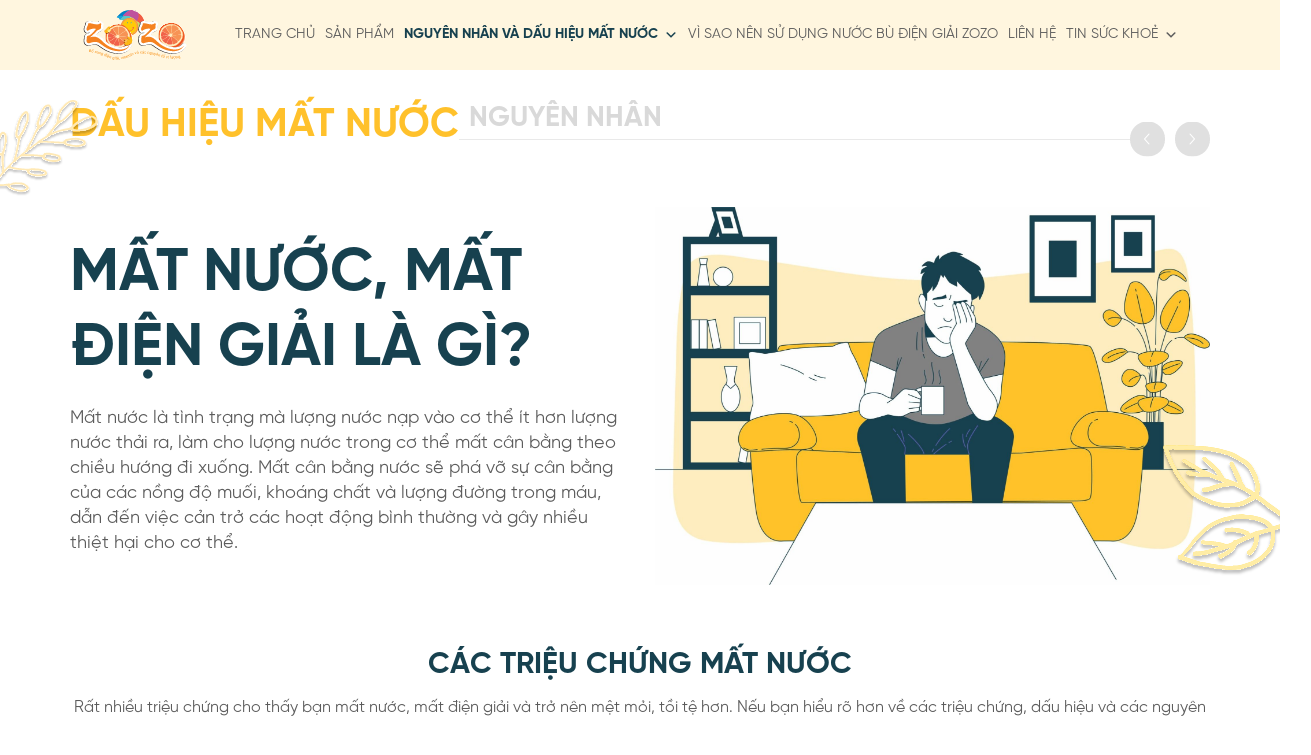

--- FILE ---
content_type: text/html; charset=UTF-8
request_url: https://zozobudiengiai.com/nguyen-nhan-va-dau-hieu-mat-nuoc/
body_size: 24173
content:
<!DOCTYPE html>
<!--[if IE 9 ]>
<html lang="vi" prefix="og: https://ogp.me/ns#" class="ie9 loading-site no-js"> <![endif]-->
<!--[if IE 8 ]>
<html lang="vi" prefix="og: https://ogp.me/ns#" class="ie8 loading-site no-js"> <![endif]-->
<!--[if (gte IE 9)|!(IE)]><!-->
<html lang="vi" prefix="og: https://ogp.me/ns#" class="loading-site no-js"> <!--<![endif]-->
<head>
    <meta charset="UTF-8"/>
    <link rel="profile" href="https://gmpg.org/xfn/11"/>
    <link rel="pingback" href="https://zozobudiengiai.com/xmlrpc.php"/>
    <meta name="theme-color" content="#1e6db5" media="(prefers-color-scheme: light)">
    <meta name="theme-color" content="#1e6db5" media="(prefers-color-scheme: dark)">
    <script>(function(html){html.className = html.className.replace(/\bno-js\b/,'js')})(document.documentElement);</script>
<meta name="viewport" content="width=device-width, initial-scale=1, maximum-scale=1" />
	<!-- This site is optimized with the Yoast SEO plugin v26.7 - https://yoast.com/wordpress/plugins/seo/ -->
	<title>Nguyên nhân và dấu hiệu mất nước - Nước bù điện giải ZOZO</title><link rel="stylesheet" href="https://zozobudiengiai.com/wp-content/cache/min/1/3c7ffe6e9ac4fdfd24257e65c9c81da4.css" media="all" data-minify="1" />
	<link rel="canonical" href="https://zozobudiengiai.com/nguyen-nhan-va-dau-hieu-mat-nuoc/" />
	<meta property="og:locale" content="vi_VN" />
	<meta property="og:type" content="article" />
	<meta property="og:title" content="Nguyên nhân và dấu hiệu mất nước - Nước bù điện giải ZOZO" />
	<meta property="og:url" content="https://zozobudiengiai.com/nguyen-nhan-va-dau-hieu-mat-nuoc/" />
	<meta property="og:site_name" content="Nước bù điện giải ZOZO" />
	<meta property="article:modified_time" content="2025-09-23T12:07:28+00:00" />
	<meta name="twitter:card" content="summary_large_image" />
	<meta name="twitter:label1" content="Ước tính thời gian đọc" />
	<meta name="twitter:data1" content="5 phút" />
	<script type="application/ld+json" class="yoast-schema-graph">{"@context":"https://schema.org","@graph":[{"@type":"WebPage","@id":"https://zozobudiengiai.com/nguyen-nhan-va-dau-hieu-mat-nuoc/","url":"https://zozobudiengiai.com/nguyen-nhan-va-dau-hieu-mat-nuoc/","name":"Nguyên nhân và dấu hiệu mất nước - Nước bù điện giải ZOZO","isPartOf":{"@id":"https://zozobudiengiai.com/#website"},"datePublished":"2023-03-06T14:27:54+00:00","dateModified":"2025-09-23T12:07:28+00:00","breadcrumb":{"@id":"https://zozobudiengiai.com/nguyen-nhan-va-dau-hieu-mat-nuoc/#breadcrumb"},"inLanguage":"vi","potentialAction":[{"@type":"ReadAction","target":["https://zozobudiengiai.com/nguyen-nhan-va-dau-hieu-mat-nuoc/"]}]},{"@type":"BreadcrumbList","@id":"https://zozobudiengiai.com/nguyen-nhan-va-dau-hieu-mat-nuoc/#breadcrumb","itemListElement":[{"@type":"ListItem","position":1,"name":"Trang chủ","item":"https://zozobudiengiai.com/"},{"@type":"ListItem","position":2,"name":"Nguyên nhân và dấu hiệu mất nước"}]},{"@type":"WebSite","@id":"https://zozobudiengiai.com/#website","url":"https://zozobudiengiai.com/","name":"Nước bù điện giải ZOZO","description":"","potentialAction":[{"@type":"SearchAction","target":{"@type":"EntryPoint","urlTemplate":"https://zozobudiengiai.com/?s={search_term_string}"},"query-input":{"@type":"PropertyValueSpecification","valueRequired":true,"valueName":"search_term_string"}}],"inLanguage":"vi"}]}</script>
	<!-- / Yoast SEO plugin. -->



<!-- Tối ưu hóa công cụ tìm kiếm bởi Rank Math - https://rankmath.com/ -->
<title>Nguyên nhân và dấu hiệu mất nước - Nước bù điện giải ZOZO</title>
<meta name="description" content="Rất nhiều triệu chứng cho thấy bạn mất nước, mất điện giải và trở nên mệt mỏi, tồi tệ hơn. Nếu bạn hiểu rõ hơn về các triệu chứng, dấu hiệu và các nguyên nhân"/>
<meta name="robots" content="index, follow, max-snippet:-1, max-video-preview:-1, max-image-preview:large"/>
<link rel="canonical" href="https://zozobudiengiai.com/nguyen-nhan-va-dau-hieu-mat-nuoc/" />
<meta property="og:locale" content="vi_VN" />
<meta property="og:type" content="article" />
<meta property="og:title" content="Nguyên nhân và dấu hiệu mất nước - Nước bù điện giải ZOZO" />
<meta property="og:description" content="Rất nhiều triệu chứng cho thấy bạn mất nước, mất điện giải và trở nên mệt mỏi, tồi tệ hơn. Nếu bạn hiểu rõ hơn về các triệu chứng, dấu hiệu và các nguyên nhân" />
<meta property="og:url" content="https://zozobudiengiai.com/nguyen-nhan-va-dau-hieu-mat-nuoc/" />
<meta property="og:site_name" content="Nước bù điện giải ZOZO" />
<meta property="og:updated_time" content="2025-09-23T19:07:28+07:00" />
<meta property="article:published_time" content="2023-03-06T21:27:54+07:00" />
<meta property="article:modified_time" content="2025-09-23T19:07:28+07:00" />
<meta name="twitter:card" content="summary_large_image" />
<meta name="twitter:title" content="Nguyên nhân và dấu hiệu mất nước - Nước bù điện giải ZOZO" />
<meta name="twitter:description" content="Rất nhiều triệu chứng cho thấy bạn mất nước, mất điện giải và trở nên mệt mỏi, tồi tệ hơn. Nếu bạn hiểu rõ hơn về các triệu chứng, dấu hiệu và các nguyên nhân" />
<meta name="twitter:label1" content="Thời gian để đọc" />
<meta name="twitter:data1" content="5 phút" />
<script type="application/ld+json" class="rank-math-schema">{"@context":"https://schema.org","@graph":[{"@type":"Organization","@id":"https://zozobudiengiai.com/#organization","name":"N\u01b0\u1edbc b\u00f9 \u0111i\u1ec7n gi\u1ea3i ZOZO"},{"@type":"WebSite","@id":"https://zozobudiengiai.com/#website","url":"https://zozobudiengiai.com","name":"N\u01b0\u1edbc b\u00f9 \u0111i\u1ec7n gi\u1ea3i ZOZO","publisher":{"@id":"https://zozobudiengiai.com/#organization"},"inLanguage":"vi"},{"@type":"WebPage","@id":"https://zozobudiengiai.com/nguyen-nhan-va-dau-hieu-mat-nuoc/#webpage","url":"https://zozobudiengiai.com/nguyen-nhan-va-dau-hieu-mat-nuoc/","name":"Nguy\u00ean nh\u00e2n v\u00e0 d\u1ea5u hi\u1ec7u m\u1ea5t n\u01b0\u1edbc - N\u01b0\u1edbc b\u00f9 \u0111i\u1ec7n gi\u1ea3i ZOZO","datePublished":"2023-03-06T21:27:54+07:00","dateModified":"2025-09-23T19:07:28+07:00","isPartOf":{"@id":"https://zozobudiengiai.com/#website"},"inLanguage":"vi"},{"@type":"Person","@id":"https://zozobudiengiai.com/author/admin/","name":"admin","url":"https://zozobudiengiai.com/author/admin/","image":{"@type":"ImageObject","@id":"https://secure.gravatar.com/avatar/4536de33bc20489c23f7975a58c7cd28c4a8584e3b9c8f79b09221aed76d3a36?s=96&amp;d=mm&amp;r=g","url":"https://secure.gravatar.com/avatar/4536de33bc20489c23f7975a58c7cd28c4a8584e3b9c8f79b09221aed76d3a36?s=96&amp;d=mm&amp;r=g","caption":"admin","inLanguage":"vi"},"sameAs":["https://zozobudiengiai.com"],"worksFor":{"@id":"https://zozobudiengiai.com/#organization"}},{"@type":"Article","headline":"Nguy\u00ean nh\u00e2n v\u00e0 d\u1ea5u hi\u1ec7u m\u1ea5t n\u01b0\u1edbc - N\u01b0\u1edbc b\u00f9 \u0111i\u1ec7n gi\u1ea3i ZOZO","datePublished":"2023-03-06T21:27:54+07:00","dateModified":"2025-09-23T19:07:28+07:00","author":{"@id":"https://zozobudiengiai.com/author/admin/","name":"admin"},"publisher":{"@id":"https://zozobudiengiai.com/#organization"},"description":"R\u1ea5t nhi\u1ec1u tri\u1ec7u ch\u1ee9ng cho th\u1ea5y b\u1ea1n m\u1ea5t n\u01b0\u1edbc, m\u1ea5t \u0111i\u1ec7n gi\u1ea3i v\u00e0 tr\u1edf n\u00ean m\u1ec7t m\u1ecfi, t\u1ed3i t\u1ec7 h\u01a1n. N\u1ebfu b\u1ea1n hi\u1ec3u r\u00f5 h\u01a1n v\u1ec1 c\u00e1c tri\u1ec7u ch\u1ee9ng, d\u1ea5u hi\u1ec7u v\u00e0 c\u00e1c nguy\u00ean nh\u00e2n","name":"Nguy\u00ean nh\u00e2n v\u00e0 d\u1ea5u hi\u1ec7u m\u1ea5t n\u01b0\u1edbc - N\u01b0\u1edbc b\u00f9 \u0111i\u1ec7n gi\u1ea3i ZOZO","@id":"https://zozobudiengiai.com/nguyen-nhan-va-dau-hieu-mat-nuoc/#richSnippet","isPartOf":{"@id":"https://zozobudiengiai.com/nguyen-nhan-va-dau-hieu-mat-nuoc/#webpage"},"inLanguage":"vi","mainEntityOfPage":{"@id":"https://zozobudiengiai.com/nguyen-nhan-va-dau-hieu-mat-nuoc/#webpage"}}]}</script>
<!-- /Plugin SEO WordPress Rank Math -->

<link rel='dns-prefetch' href='//www.googletagmanager.com' />
<link rel='dns-prefetch' href='//cdn.jsdelivr.net' />

<link rel='prefetch' href='https://zozobudiengiai.com/wp-content/themes/flatsome/assets/js/chunk.countup.js?ver=3.16.2' />
<link rel='prefetch' href='https://zozobudiengiai.com/wp-content/themes/flatsome/assets/js/chunk.sticky-sidebar.js?ver=3.16.2' />
<link rel='prefetch' href='https://zozobudiengiai.com/wp-content/themes/flatsome/assets/js/chunk.tooltips.js?ver=3.16.2' />
<link rel='prefetch' href='https://zozobudiengiai.com/wp-content/themes/flatsome/assets/js/chunk.vendors-popups.js?ver=3.16.2' />
<link rel='prefetch' href='https://zozobudiengiai.com/wp-content/themes/flatsome/assets/js/chunk.vendors-slider.js?ver=3.16.2' />
<link rel="alternate" type="application/rss+xml" title="Dòng thông tin Nước bù điện giải ZOZO &raquo;" href="https://zozobudiengiai.com/feed/" />
<link rel="alternate" type="application/rss+xml" title="Nước bù điện giải ZOZO &raquo; Dòng bình luận" href="https://zozobudiengiai.com/comments/feed/" />
<link rel="alternate" title="oNhúng (JSON)" type="application/json+oembed" href="https://zozobudiengiai.com/wp-json/oembed/1.0/embed?url=https%3A%2F%2Fzozobudiengiai.com%2Fnguyen-nhan-va-dau-hieu-mat-nuoc%2F" />
<link rel="alternate" title="oNhúng (XML)" type="text/xml+oembed" href="https://zozobudiengiai.com/wp-json/oembed/1.0/embed?url=https%3A%2F%2Fzozobudiengiai.com%2Fnguyen-nhan-va-dau-hieu-mat-nuoc%2F&#038;format=xml" />
<style id='wp-img-auto-sizes-contain-inline-css' type='text/css'>
img:is([sizes=auto i],[sizes^="auto," i]){contain-intrinsic-size:3000px 1500px}
/*# sourceURL=wp-img-auto-sizes-contain-inline-css */
</style>
<style id='classic-theme-styles-inline-css' type='text/css'>
/*! This file is auto-generated */
.wp-block-button__link{color:#fff;background-color:#32373c;border-radius:9999px;box-shadow:none;text-decoration:none;padding:calc(.667em + 2px) calc(1.333em + 2px);font-size:1.125em}.wp-block-file__button{background:#32373c;color:#fff;text-decoration:none}
/*# sourceURL=/wp-includes/css/classic-themes.min.css */
</style>



<style id='woocommerce-inline-inline-css' type='text/css'>
.woocommerce form .form-row .required { visibility: visible; }
/*# sourceURL=woocommerce-inline-inline-css */
</style>










<style id='flatsome-main-inline-css' type='text/css'>
@font-face {
				font-family: "fl-icons";
				font-display: block;
				src: url(https://zozobudiengiai.com/wp-content/themes/flatsome/assets/css/icons/fl-icons.eot?v=3.16.2);
				src:
					url(https://zozobudiengiai.com/wp-content/themes/flatsome/assets/css/icons/fl-icons.eot#iefix?v=3.16.2) format("embedded-opentype"),
					url(https://zozobudiengiai.com/wp-content/themes/flatsome/assets/css/icons/fl-icons.woff2?v=3.16.2) format("woff2"),
					url(https://zozobudiengiai.com/wp-content/themes/flatsome/assets/css/icons/fl-icons.ttf?v=3.16.2) format("truetype"),
					url(https://zozobudiengiai.com/wp-content/themes/flatsome/assets/css/icons/fl-icons.woff?v=3.16.2) format("woff"),
					url(https://zozobudiengiai.com/wp-content/themes/flatsome/assets/css/icons/fl-icons.svg?v=3.16.2#fl-icons) format("svg");
			}
/*# sourceURL=flatsome-main-inline-css */
</style>

<script type="text/javascript" id="woocommerce-google-analytics-integration-gtag-js-after">
/* <![CDATA[ */
/* Google Analytics for WooCommerce (gtag.js) */
					window.dataLayer = window.dataLayer || [];
					function gtag(){dataLayer.push(arguments);}
					// Set up default consent state.
					for ( const mode of [{"analytics_storage":"denied","ad_storage":"denied","ad_user_data":"denied","ad_personalization":"denied","region":["AT","BE","BG","HR","CY","CZ","DK","EE","FI","FR","DE","GR","HU","IS","IE","IT","LV","LI","LT","LU","MT","NL","NO","PL","PT","RO","SK","SI","ES","SE","GB","CH"]}] || [] ) {
						gtag( "consent", "default", { "wait_for_update": 500, ...mode } );
					}
					gtag("js", new Date());
					gtag("set", "developer_id.dOGY3NW", true);
					gtag("config", "G-P4NQ7GYXJ8", {"track_404":true,"allow_google_signals":true,"logged_in":false,"linker":{"domains":[],"allow_incoming":false},"custom_map":{"dimension1":"logged_in"}});
//# sourceURL=woocommerce-google-analytics-integration-gtag-js-after
/* ]]> */
</script>
<script type="text/javascript" src="https://zozobudiengiai.com/wp-includes/js/jquery/jquery.min.js?ver=3.7.1" id="jquery-core-js"></script>
<script type="text/javascript" src="https://zozobudiengiai.com/wp-content/plugins/woocommerce/assets/js/jquery-blockui/jquery.blockUI.min.js?ver=2.7.0-wc.10.4.3" id="wc-jquery-blockui-js" defer="defer" data-wp-strategy="defer"></script>
<script type="text/javascript" id="wc-add-to-cart-js-extra">
/* <![CDATA[ */
var wc_add_to_cart_params = {"ajax_url":"/wp-admin/admin-ajax.php","wc_ajax_url":"/?wc-ajax=%%endpoint%%","i18n_view_cart":"Xem gi\u1ecf h\u00e0ng","cart_url":"https://zozobudiengiai.com/cart/","is_cart":"","cart_redirect_after_add":"no"};
//# sourceURL=wc-add-to-cart-js-extra
/* ]]> */
</script>
<script type="text/javascript" src="https://zozobudiengiai.com/wp-content/plugins/woocommerce/assets/js/frontend/add-to-cart.min.js?ver=10.4.3" id="wc-add-to-cart-js" defer="defer" data-wp-strategy="defer"></script>
<script type="text/javascript" src="https://zozobudiengiai.com/wp-content/plugins/woocommerce/assets/js/js-cookie/js.cookie.min.js?ver=2.1.4-wc.10.4.3" id="wc-js-cookie-js" defer="defer" data-wp-strategy="defer"></script>
<script type="text/javascript" id="woocommerce-js-extra">
/* <![CDATA[ */
var woocommerce_params = {"ajax_url":"/wp-admin/admin-ajax.php","wc_ajax_url":"/?wc-ajax=%%endpoint%%","i18n_password_show":"Hi\u1ec3n th\u1ecb m\u1eadt kh\u1ea9u","i18n_password_hide":"\u1ea8n m\u1eadt kh\u1ea9u"};
//# sourceURL=woocommerce-js-extra
/* ]]> */
</script>
<script type="text/javascript" src="https://zozobudiengiai.com/wp-content/plugins/woocommerce/assets/js/frontend/woocommerce.min.js?ver=10.4.3" id="woocommerce-js" defer="defer" data-wp-strategy="defer"></script>
<link rel="https://api.w.org/" href="https://zozobudiengiai.com/wp-json/" /><link rel="alternate" title="JSON" type="application/json" href="https://zozobudiengiai.com/wp-json/wp/v2/pages/39" /><link rel="EditURI" type="application/rsd+xml" title="RSD" href="https://zozobudiengiai.com/xmlrpc.php?rsd" />
<meta name="generator" content="WordPress 6.9" />
<link rel='shortlink' href='https://zozobudiengiai.com/?p=39' />

            <style type="text/css">
                .progress-wrap {
                    bottom: 30px;
                    height: 46px;
                    width: 46px;
                    border-radius: 46px;
                    background-color: #ffffff;
                    box-shadow: inset 0 0 0 2px #cccccc;
                }

                .progress-wrap.btn-left-side {
                    left: 30px;
                }

                .progress-wrap.btn-right-side {
                    right: 30px;
                }

				.progress-wrap.btn-center {
					inset-inline: 0;
					margin-inline: auto;
				}

                .progress-wrap::after {
                    width: 46px;
                    height: 46px;
                    color: #1f2029;
                    font-size: 24px;
                    content: '\e900';
                    line-height: 46px;
                }

                .progress-wrap:hover::after {
                    color: #1f2029;
                }

                .progress-wrap svg.progress-circle path {
                    stroke: #1f2029;
                    stroke-width: 2px;
                }

                
                
                
            </style>

			<style>.bg{opacity: 0; transition: opacity 1s; -webkit-transition: opacity 1s;} .bg-loaded{opacity: 1;}</style><!-- Google Tag Manager -->
<script>(function(w,d,s,l,i){w[l]=w[l]||[];w[l].push({'gtm.start':
new Date().getTime(),event:'gtm.js'});var f=d.getElementsByTagName(s)[0],
j=d.createElement(s),dl=l!='dataLayer'?'&l='+l:'';j.async=true;j.src=
'https://www.googletagmanager.com/gtm.js?id='+i+dl;f.parentNode.insertBefore(j,f);
})(window,document,'script','dataLayer','GTM-PCGQMFL');</script>
<!-- End Google Tag Manager -->	<noscript><style>.woocommerce-product-gallery{ opacity: 1 !important; }</style></noscript>
	<noscript><style>.lazyload[data-src]{display:none !important;}</style></noscript><style>.lazyload{background-image:none !important;}.lazyload:before{background-image:none !important;}</style><link rel="icon" href="https://zozobudiengiai.com/wp-content/uploads/2023/04/cropped-27d6973f7817a449fd06-32x32.jpg" sizes="32x32" />
<link rel="icon" href="https://zozobudiengiai.com/wp-content/uploads/2023/04/cropped-27d6973f7817a449fd06-192x192.jpg" sizes="192x192" />
<link rel="apple-touch-icon" href="https://zozobudiengiai.com/wp-content/uploads/2023/04/cropped-27d6973f7817a449fd06-180x180.jpg" />
<meta name="msapplication-TileImage" content="https://zozobudiengiai.com/wp-content/uploads/2023/04/cropped-27d6973f7817a449fd06-270x270.jpg" />
<style id="custom-css" type="text/css">:root {--primary-color: #ffc12b;}.container-width, .full-width .ubermenu-nav, .container, .row{max-width: 1140px}.row.row-collapse{max-width: 1110px}.row.row-small{max-width: 1132.5px}.row.row-large{max-width: 1170px}.header-main{height: 70px}#logo img{max-height: 70px}#logo{width:130px;}#logo img{padding:10px 0;}.header-top{min-height: 30px}.transparent .header-main{height: 90px}.transparent #logo img{max-height: 90px}.has-transparent + .page-title:first-of-type,.has-transparent + #main > .page-title,.has-transparent + #main > div > .page-title,.has-transparent + #main .page-header-wrapper:first-of-type .page-title{padding-top: 90px;}.header.show-on-scroll,.stuck .header-main{height:70px!important}.stuck #logo img{max-height: 70px!important}.header-bg-color {background-color: #fff6df}.header-bottom {background-color: #f1f1f1}@media (max-width: 549px) {.header-main{height: 70px}#logo img{max-height: 70px}}/* Color */.accordion-title.active, .has-icon-bg .icon .icon-inner,.logo a, .primary.is-underline, .primary.is-link, .badge-outline .badge-inner, .nav-outline > li.active> a,.nav-outline >li.active > a, .cart-icon strong,[data-color='primary'], .is-outline.primary{color: #ffc12b;}/* Color !important */[data-text-color="primary"]{color: #ffc12b!important;}/* Background Color */[data-text-bg="primary"]{background-color: #ffc12b;}/* Background */.scroll-to-bullets a,.featured-title, .label-new.menu-item > a:after, .nav-pagination > li > .current,.nav-pagination > li > span:hover,.nav-pagination > li > a:hover,.has-hover:hover .badge-outline .badge-inner,button[type="submit"], .button.wc-forward:not(.checkout):not(.checkout-button), .button.submit-button, .button.primary:not(.is-outline),.featured-table .title,.is-outline:hover, .has-icon:hover .icon-label,.nav-dropdown-bold .nav-column li > a:hover, .nav-dropdown.nav-dropdown-bold > li > a:hover, .nav-dropdown-bold.dark .nav-column li > a:hover, .nav-dropdown.nav-dropdown-bold.dark > li > a:hover, .header-vertical-menu__opener ,.is-outline:hover, .tagcloud a:hover,.grid-tools a, input[type='submit']:not(.is-form), .box-badge:hover .box-text, input.button.alt,.nav-box > li > a:hover,.nav-box > li.active > a,.nav-pills > li.active > a ,.current-dropdown .cart-icon strong, .cart-icon:hover strong, .nav-line-bottom > li > a:before, .nav-line-grow > li > a:before, .nav-line > li > a:before,.banner, .header-top, .slider-nav-circle .flickity-prev-next-button:hover svg, .slider-nav-circle .flickity-prev-next-button:hover .arrow, .primary.is-outline:hover, .button.primary:not(.is-outline), input[type='submit'].primary, input[type='submit'].primary, input[type='reset'].button, input[type='button'].primary, .badge-inner{background-color: #ffc12b;}/* Border */.nav-vertical.nav-tabs > li.active > a,.scroll-to-bullets a.active,.nav-pagination > li > .current,.nav-pagination > li > span:hover,.nav-pagination > li > a:hover,.has-hover:hover .badge-outline .badge-inner,.accordion-title.active,.featured-table,.is-outline:hover, .tagcloud a:hover,blockquote, .has-border, .cart-icon strong:after,.cart-icon strong,.blockUI:before, .processing:before,.loading-spin, .slider-nav-circle .flickity-prev-next-button:hover svg, .slider-nav-circle .flickity-prev-next-button:hover .arrow, .primary.is-outline:hover{border-color: #ffc12b}.nav-tabs > li.active > a{border-top-color: #ffc12b}.widget_shopping_cart_content .blockUI.blockOverlay:before { border-left-color: #ffc12b }.woocommerce-checkout-review-order .blockUI.blockOverlay:before { border-left-color: #ffc12b }/* Fill */.slider .flickity-prev-next-button:hover svg,.slider .flickity-prev-next-button:hover .arrow{fill: #ffc12b;}/* Focus */.primary:focus-visible, .submit-button:focus-visible, button[type="submit"]:focus-visible { outline-color: #ffc12b!important; }body{color: #000000}h1,h2,h3,h4,h5,h6,.heading-font{color: #000000;}@media screen and (max-width: 549px){body{font-size: 100%;}}body{font-family: Roboto, sans-serif;}body {font-weight: 400;font-style: normal;}.nav > li > a {font-family: Roboto, sans-serif;}.mobile-sidebar-levels-2 .nav > li > ul > li > a {font-family: Roboto, sans-serif;}.nav > li > a,.mobile-sidebar-levels-2 .nav > li > ul > li > a {font-weight: 700;font-style: normal;}h1,h2,h3,h4,h5,h6,.heading-font, .off-canvas-center .nav-sidebar.nav-vertical > li > a{font-family: Roboto, sans-serif;}h1,h2,h3,h4,h5,h6,.heading-font,.banner h1,.banner h2 {font-weight: 700;font-style: normal;}.alt-font{font-family: Roboto, sans-serif;}.alt-font {font-weight: 400!important;font-style: normal!important;}a{color: #000000;}a:hover{color: #dd3333;}.tagcloud a:hover{border-color: #dd3333;background-color: #dd3333;}@media screen and (min-width: 550px){.products .box-vertical .box-image{min-width: 300px!important;width: 300px!important;}}.page-title-small + main .product-container > .row{padding-top:0;}.nav-vertical-fly-out > li + li {border-top-width: 1px; border-top-style: solid;}.label-new.menu-item > a:after{content:"New";}.label-hot.menu-item > a:after{content:"Hot";}.label-sale.menu-item > a:after{content:"Sale";}.label-popular.menu-item > a:after{content:"Popular";}</style><style id="kirki-inline-styles">/* cyrillic-ext */
@font-face {
  font-family: 'Roboto';
  font-style: normal;
  font-weight: 400;
  font-stretch: normal;
  font-display: swap;
  src: url(https://zozobudiengiai.com/wp-content/fonts/roboto/font) format('woff');
  unicode-range: U+0460-052F, U+1C80-1C8A, U+20B4, U+2DE0-2DFF, U+A640-A69F, U+FE2E-FE2F;
}
/* cyrillic */
@font-face {
  font-family: 'Roboto';
  font-style: normal;
  font-weight: 400;
  font-stretch: normal;
  font-display: swap;
  src: url(https://zozobudiengiai.com/wp-content/fonts/roboto/font) format('woff');
  unicode-range: U+0301, U+0400-045F, U+0490-0491, U+04B0-04B1, U+2116;
}
/* greek-ext */
@font-face {
  font-family: 'Roboto';
  font-style: normal;
  font-weight: 400;
  font-stretch: normal;
  font-display: swap;
  src: url(https://zozobudiengiai.com/wp-content/fonts/roboto/font) format('woff');
  unicode-range: U+1F00-1FFF;
}
/* greek */
@font-face {
  font-family: 'Roboto';
  font-style: normal;
  font-weight: 400;
  font-stretch: normal;
  font-display: swap;
  src: url(https://zozobudiengiai.com/wp-content/fonts/roboto/font) format('woff');
  unicode-range: U+0370-0377, U+037A-037F, U+0384-038A, U+038C, U+038E-03A1, U+03A3-03FF;
}
/* math */
@font-face {
  font-family: 'Roboto';
  font-style: normal;
  font-weight: 400;
  font-stretch: normal;
  font-display: swap;
  src: url(https://zozobudiengiai.com/wp-content/fonts/roboto/font) format('woff');
  unicode-range: U+0302-0303, U+0305, U+0307-0308, U+0310, U+0312, U+0315, U+031A, U+0326-0327, U+032C, U+032F-0330, U+0332-0333, U+0338, U+033A, U+0346, U+034D, U+0391-03A1, U+03A3-03A9, U+03B1-03C9, U+03D1, U+03D5-03D6, U+03F0-03F1, U+03F4-03F5, U+2016-2017, U+2034-2038, U+203C, U+2040, U+2043, U+2047, U+2050, U+2057, U+205F, U+2070-2071, U+2074-208E, U+2090-209C, U+20D0-20DC, U+20E1, U+20E5-20EF, U+2100-2112, U+2114-2115, U+2117-2121, U+2123-214F, U+2190, U+2192, U+2194-21AE, U+21B0-21E5, U+21F1-21F2, U+21F4-2211, U+2213-2214, U+2216-22FF, U+2308-230B, U+2310, U+2319, U+231C-2321, U+2336-237A, U+237C, U+2395, U+239B-23B7, U+23D0, U+23DC-23E1, U+2474-2475, U+25AF, U+25B3, U+25B7, U+25BD, U+25C1, U+25CA, U+25CC, U+25FB, U+266D-266F, U+27C0-27FF, U+2900-2AFF, U+2B0E-2B11, U+2B30-2B4C, U+2BFE, U+3030, U+FF5B, U+FF5D, U+1D400-1D7FF, U+1EE00-1EEFF;
}
/* symbols */
@font-face {
  font-family: 'Roboto';
  font-style: normal;
  font-weight: 400;
  font-stretch: normal;
  font-display: swap;
  src: url(https://zozobudiengiai.com/wp-content/fonts/roboto/font) format('woff');
  unicode-range: U+0001-000C, U+000E-001F, U+007F-009F, U+20DD-20E0, U+20E2-20E4, U+2150-218F, U+2190, U+2192, U+2194-2199, U+21AF, U+21E6-21F0, U+21F3, U+2218-2219, U+2299, U+22C4-22C6, U+2300-243F, U+2440-244A, U+2460-24FF, U+25A0-27BF, U+2800-28FF, U+2921-2922, U+2981, U+29BF, U+29EB, U+2B00-2BFF, U+4DC0-4DFF, U+FFF9-FFFB, U+10140-1018E, U+10190-1019C, U+101A0, U+101D0-101FD, U+102E0-102FB, U+10E60-10E7E, U+1D2C0-1D2D3, U+1D2E0-1D37F, U+1F000-1F0FF, U+1F100-1F1AD, U+1F1E6-1F1FF, U+1F30D-1F30F, U+1F315, U+1F31C, U+1F31E, U+1F320-1F32C, U+1F336, U+1F378, U+1F37D, U+1F382, U+1F393-1F39F, U+1F3A7-1F3A8, U+1F3AC-1F3AF, U+1F3C2, U+1F3C4-1F3C6, U+1F3CA-1F3CE, U+1F3D4-1F3E0, U+1F3ED, U+1F3F1-1F3F3, U+1F3F5-1F3F7, U+1F408, U+1F415, U+1F41F, U+1F426, U+1F43F, U+1F441-1F442, U+1F444, U+1F446-1F449, U+1F44C-1F44E, U+1F453, U+1F46A, U+1F47D, U+1F4A3, U+1F4B0, U+1F4B3, U+1F4B9, U+1F4BB, U+1F4BF, U+1F4C8-1F4CB, U+1F4D6, U+1F4DA, U+1F4DF, U+1F4E3-1F4E6, U+1F4EA-1F4ED, U+1F4F7, U+1F4F9-1F4FB, U+1F4FD-1F4FE, U+1F503, U+1F507-1F50B, U+1F50D, U+1F512-1F513, U+1F53E-1F54A, U+1F54F-1F5FA, U+1F610, U+1F650-1F67F, U+1F687, U+1F68D, U+1F691, U+1F694, U+1F698, U+1F6AD, U+1F6B2, U+1F6B9-1F6BA, U+1F6BC, U+1F6C6-1F6CF, U+1F6D3-1F6D7, U+1F6E0-1F6EA, U+1F6F0-1F6F3, U+1F6F7-1F6FC, U+1F700-1F7FF, U+1F800-1F80B, U+1F810-1F847, U+1F850-1F859, U+1F860-1F887, U+1F890-1F8AD, U+1F8B0-1F8BB, U+1F8C0-1F8C1, U+1F900-1F90B, U+1F93B, U+1F946, U+1F984, U+1F996, U+1F9E9, U+1FA00-1FA6F, U+1FA70-1FA7C, U+1FA80-1FA89, U+1FA8F-1FAC6, U+1FACE-1FADC, U+1FADF-1FAE9, U+1FAF0-1FAF8, U+1FB00-1FBFF;
}
/* vietnamese */
@font-face {
  font-family: 'Roboto';
  font-style: normal;
  font-weight: 400;
  font-stretch: normal;
  font-display: swap;
  src: url(https://zozobudiengiai.com/wp-content/fonts/roboto/font) format('woff');
  unicode-range: U+0102-0103, U+0110-0111, U+0128-0129, U+0168-0169, U+01A0-01A1, U+01AF-01B0, U+0300-0301, U+0303-0304, U+0308-0309, U+0323, U+0329, U+1EA0-1EF9, U+20AB;
}
/* latin-ext */
@font-face {
  font-family: 'Roboto';
  font-style: normal;
  font-weight: 400;
  font-stretch: normal;
  font-display: swap;
  src: url(https://zozobudiengiai.com/wp-content/fonts/roboto/font) format('woff');
  unicode-range: U+0100-02BA, U+02BD-02C5, U+02C7-02CC, U+02CE-02D7, U+02DD-02FF, U+0304, U+0308, U+0329, U+1D00-1DBF, U+1E00-1E9F, U+1EF2-1EFF, U+2020, U+20A0-20AB, U+20AD-20C0, U+2113, U+2C60-2C7F, U+A720-A7FF;
}
/* latin */
@font-face {
  font-family: 'Roboto';
  font-style: normal;
  font-weight: 400;
  font-stretch: normal;
  font-display: swap;
  src: url(https://zozobudiengiai.com/wp-content/fonts/roboto/font) format('woff');
  unicode-range: U+0000-00FF, U+0131, U+0152-0153, U+02BB-02BC, U+02C6, U+02DA, U+02DC, U+0304, U+0308, U+0329, U+2000-206F, U+20AC, U+2122, U+2191, U+2193, U+2212, U+2215, U+FEFF, U+FFFD;
}
/* cyrillic-ext */
@font-face {
  font-family: 'Roboto';
  font-style: normal;
  font-weight: 700;
  font-stretch: normal;
  font-display: swap;
  src: url(https://zozobudiengiai.com/wp-content/fonts/roboto/font) format('woff');
  unicode-range: U+0460-052F, U+1C80-1C8A, U+20B4, U+2DE0-2DFF, U+A640-A69F, U+FE2E-FE2F;
}
/* cyrillic */
@font-face {
  font-family: 'Roboto';
  font-style: normal;
  font-weight: 700;
  font-stretch: normal;
  font-display: swap;
  src: url(https://zozobudiengiai.com/wp-content/fonts/roboto/font) format('woff');
  unicode-range: U+0301, U+0400-045F, U+0490-0491, U+04B0-04B1, U+2116;
}
/* greek-ext */
@font-face {
  font-family: 'Roboto';
  font-style: normal;
  font-weight: 700;
  font-stretch: normal;
  font-display: swap;
  src: url(https://zozobudiengiai.com/wp-content/fonts/roboto/font) format('woff');
  unicode-range: U+1F00-1FFF;
}
/* greek */
@font-face {
  font-family: 'Roboto';
  font-style: normal;
  font-weight: 700;
  font-stretch: normal;
  font-display: swap;
  src: url(https://zozobudiengiai.com/wp-content/fonts/roboto/font) format('woff');
  unicode-range: U+0370-0377, U+037A-037F, U+0384-038A, U+038C, U+038E-03A1, U+03A3-03FF;
}
/* math */
@font-face {
  font-family: 'Roboto';
  font-style: normal;
  font-weight: 700;
  font-stretch: normal;
  font-display: swap;
  src: url(https://zozobudiengiai.com/wp-content/fonts/roboto/font) format('woff');
  unicode-range: U+0302-0303, U+0305, U+0307-0308, U+0310, U+0312, U+0315, U+031A, U+0326-0327, U+032C, U+032F-0330, U+0332-0333, U+0338, U+033A, U+0346, U+034D, U+0391-03A1, U+03A3-03A9, U+03B1-03C9, U+03D1, U+03D5-03D6, U+03F0-03F1, U+03F4-03F5, U+2016-2017, U+2034-2038, U+203C, U+2040, U+2043, U+2047, U+2050, U+2057, U+205F, U+2070-2071, U+2074-208E, U+2090-209C, U+20D0-20DC, U+20E1, U+20E5-20EF, U+2100-2112, U+2114-2115, U+2117-2121, U+2123-214F, U+2190, U+2192, U+2194-21AE, U+21B0-21E5, U+21F1-21F2, U+21F4-2211, U+2213-2214, U+2216-22FF, U+2308-230B, U+2310, U+2319, U+231C-2321, U+2336-237A, U+237C, U+2395, U+239B-23B7, U+23D0, U+23DC-23E1, U+2474-2475, U+25AF, U+25B3, U+25B7, U+25BD, U+25C1, U+25CA, U+25CC, U+25FB, U+266D-266F, U+27C0-27FF, U+2900-2AFF, U+2B0E-2B11, U+2B30-2B4C, U+2BFE, U+3030, U+FF5B, U+FF5D, U+1D400-1D7FF, U+1EE00-1EEFF;
}
/* symbols */
@font-face {
  font-family: 'Roboto';
  font-style: normal;
  font-weight: 700;
  font-stretch: normal;
  font-display: swap;
  src: url(https://zozobudiengiai.com/wp-content/fonts/roboto/font) format('woff');
  unicode-range: U+0001-000C, U+000E-001F, U+007F-009F, U+20DD-20E0, U+20E2-20E4, U+2150-218F, U+2190, U+2192, U+2194-2199, U+21AF, U+21E6-21F0, U+21F3, U+2218-2219, U+2299, U+22C4-22C6, U+2300-243F, U+2440-244A, U+2460-24FF, U+25A0-27BF, U+2800-28FF, U+2921-2922, U+2981, U+29BF, U+29EB, U+2B00-2BFF, U+4DC0-4DFF, U+FFF9-FFFB, U+10140-1018E, U+10190-1019C, U+101A0, U+101D0-101FD, U+102E0-102FB, U+10E60-10E7E, U+1D2C0-1D2D3, U+1D2E0-1D37F, U+1F000-1F0FF, U+1F100-1F1AD, U+1F1E6-1F1FF, U+1F30D-1F30F, U+1F315, U+1F31C, U+1F31E, U+1F320-1F32C, U+1F336, U+1F378, U+1F37D, U+1F382, U+1F393-1F39F, U+1F3A7-1F3A8, U+1F3AC-1F3AF, U+1F3C2, U+1F3C4-1F3C6, U+1F3CA-1F3CE, U+1F3D4-1F3E0, U+1F3ED, U+1F3F1-1F3F3, U+1F3F5-1F3F7, U+1F408, U+1F415, U+1F41F, U+1F426, U+1F43F, U+1F441-1F442, U+1F444, U+1F446-1F449, U+1F44C-1F44E, U+1F453, U+1F46A, U+1F47D, U+1F4A3, U+1F4B0, U+1F4B3, U+1F4B9, U+1F4BB, U+1F4BF, U+1F4C8-1F4CB, U+1F4D6, U+1F4DA, U+1F4DF, U+1F4E3-1F4E6, U+1F4EA-1F4ED, U+1F4F7, U+1F4F9-1F4FB, U+1F4FD-1F4FE, U+1F503, U+1F507-1F50B, U+1F50D, U+1F512-1F513, U+1F53E-1F54A, U+1F54F-1F5FA, U+1F610, U+1F650-1F67F, U+1F687, U+1F68D, U+1F691, U+1F694, U+1F698, U+1F6AD, U+1F6B2, U+1F6B9-1F6BA, U+1F6BC, U+1F6C6-1F6CF, U+1F6D3-1F6D7, U+1F6E0-1F6EA, U+1F6F0-1F6F3, U+1F6F7-1F6FC, U+1F700-1F7FF, U+1F800-1F80B, U+1F810-1F847, U+1F850-1F859, U+1F860-1F887, U+1F890-1F8AD, U+1F8B0-1F8BB, U+1F8C0-1F8C1, U+1F900-1F90B, U+1F93B, U+1F946, U+1F984, U+1F996, U+1F9E9, U+1FA00-1FA6F, U+1FA70-1FA7C, U+1FA80-1FA89, U+1FA8F-1FAC6, U+1FACE-1FADC, U+1FADF-1FAE9, U+1FAF0-1FAF8, U+1FB00-1FBFF;
}
/* vietnamese */
@font-face {
  font-family: 'Roboto';
  font-style: normal;
  font-weight: 700;
  font-stretch: normal;
  font-display: swap;
  src: url(https://zozobudiengiai.com/wp-content/fonts/roboto/font) format('woff');
  unicode-range: U+0102-0103, U+0110-0111, U+0128-0129, U+0168-0169, U+01A0-01A1, U+01AF-01B0, U+0300-0301, U+0303-0304, U+0308-0309, U+0323, U+0329, U+1EA0-1EF9, U+20AB;
}
/* latin-ext */
@font-face {
  font-family: 'Roboto';
  font-style: normal;
  font-weight: 700;
  font-stretch: normal;
  font-display: swap;
  src: url(https://zozobudiengiai.com/wp-content/fonts/roboto/font) format('woff');
  unicode-range: U+0100-02BA, U+02BD-02C5, U+02C7-02CC, U+02CE-02D7, U+02DD-02FF, U+0304, U+0308, U+0329, U+1D00-1DBF, U+1E00-1E9F, U+1EF2-1EFF, U+2020, U+20A0-20AB, U+20AD-20C0, U+2113, U+2C60-2C7F, U+A720-A7FF;
}
/* latin */
@font-face {
  font-family: 'Roboto';
  font-style: normal;
  font-weight: 700;
  font-stretch: normal;
  font-display: swap;
  src: url(https://zozobudiengiai.com/wp-content/fonts/roboto/font) format('woff');
  unicode-range: U+0000-00FF, U+0131, U+0152-0153, U+02BB-02BC, U+02C6, U+02DA, U+02DC, U+0304, U+0308, U+0329, U+2000-206F, U+20AC, U+2122, U+2191, U+2193, U+2212, U+2215, U+FEFF, U+FFFD;
}</style><style type="text/css">/** Mega Menu CSS: fs **/</style>

<style id='global-styles-inline-css' type='text/css'>
:root{--wp--preset--aspect-ratio--square: 1;--wp--preset--aspect-ratio--4-3: 4/3;--wp--preset--aspect-ratio--3-4: 3/4;--wp--preset--aspect-ratio--3-2: 3/2;--wp--preset--aspect-ratio--2-3: 2/3;--wp--preset--aspect-ratio--16-9: 16/9;--wp--preset--aspect-ratio--9-16: 9/16;--wp--preset--color--black: #000000;--wp--preset--color--cyan-bluish-gray: #abb8c3;--wp--preset--color--white: #ffffff;--wp--preset--color--pale-pink: #f78da7;--wp--preset--color--vivid-red: #cf2e2e;--wp--preset--color--luminous-vivid-orange: #ff6900;--wp--preset--color--luminous-vivid-amber: #fcb900;--wp--preset--color--light-green-cyan: #7bdcb5;--wp--preset--color--vivid-green-cyan: #00d084;--wp--preset--color--pale-cyan-blue: #8ed1fc;--wp--preset--color--vivid-cyan-blue: #0693e3;--wp--preset--color--vivid-purple: #9b51e0;--wp--preset--gradient--vivid-cyan-blue-to-vivid-purple: linear-gradient(135deg,rgb(6,147,227) 0%,rgb(155,81,224) 100%);--wp--preset--gradient--light-green-cyan-to-vivid-green-cyan: linear-gradient(135deg,rgb(122,220,180) 0%,rgb(0,208,130) 100%);--wp--preset--gradient--luminous-vivid-amber-to-luminous-vivid-orange: linear-gradient(135deg,rgb(252,185,0) 0%,rgb(255,105,0) 100%);--wp--preset--gradient--luminous-vivid-orange-to-vivid-red: linear-gradient(135deg,rgb(255,105,0) 0%,rgb(207,46,46) 100%);--wp--preset--gradient--very-light-gray-to-cyan-bluish-gray: linear-gradient(135deg,rgb(238,238,238) 0%,rgb(169,184,195) 100%);--wp--preset--gradient--cool-to-warm-spectrum: linear-gradient(135deg,rgb(74,234,220) 0%,rgb(151,120,209) 20%,rgb(207,42,186) 40%,rgb(238,44,130) 60%,rgb(251,105,98) 80%,rgb(254,248,76) 100%);--wp--preset--gradient--blush-light-purple: linear-gradient(135deg,rgb(255,206,236) 0%,rgb(152,150,240) 100%);--wp--preset--gradient--blush-bordeaux: linear-gradient(135deg,rgb(254,205,165) 0%,rgb(254,45,45) 50%,rgb(107,0,62) 100%);--wp--preset--gradient--luminous-dusk: linear-gradient(135deg,rgb(255,203,112) 0%,rgb(199,81,192) 50%,rgb(65,88,208) 100%);--wp--preset--gradient--pale-ocean: linear-gradient(135deg,rgb(255,245,203) 0%,rgb(182,227,212) 50%,rgb(51,167,181) 100%);--wp--preset--gradient--electric-grass: linear-gradient(135deg,rgb(202,248,128) 0%,rgb(113,206,126) 100%);--wp--preset--gradient--midnight: linear-gradient(135deg,rgb(2,3,129) 0%,rgb(40,116,252) 100%);--wp--preset--font-size--small: 13px;--wp--preset--font-size--medium: 20px;--wp--preset--font-size--large: 36px;--wp--preset--font-size--x-large: 42px;--wp--preset--spacing--20: 0.44rem;--wp--preset--spacing--30: 0.67rem;--wp--preset--spacing--40: 1rem;--wp--preset--spacing--50: 1.5rem;--wp--preset--spacing--60: 2.25rem;--wp--preset--spacing--70: 3.38rem;--wp--preset--spacing--80: 5.06rem;--wp--preset--shadow--natural: 6px 6px 9px rgba(0, 0, 0, 0.2);--wp--preset--shadow--deep: 12px 12px 50px rgba(0, 0, 0, 0.4);--wp--preset--shadow--sharp: 6px 6px 0px rgba(0, 0, 0, 0.2);--wp--preset--shadow--outlined: 6px 6px 0px -3px rgb(255, 255, 255), 6px 6px rgb(0, 0, 0);--wp--preset--shadow--crisp: 6px 6px 0px rgb(0, 0, 0);}:where(.is-layout-flex){gap: 0.5em;}:where(.is-layout-grid){gap: 0.5em;}body .is-layout-flex{display: flex;}.is-layout-flex{flex-wrap: wrap;align-items: center;}.is-layout-flex > :is(*, div){margin: 0;}body .is-layout-grid{display: grid;}.is-layout-grid > :is(*, div){margin: 0;}:where(.wp-block-columns.is-layout-flex){gap: 2em;}:where(.wp-block-columns.is-layout-grid){gap: 2em;}:where(.wp-block-post-template.is-layout-flex){gap: 1.25em;}:where(.wp-block-post-template.is-layout-grid){gap: 1.25em;}.has-black-color{color: var(--wp--preset--color--black) !important;}.has-cyan-bluish-gray-color{color: var(--wp--preset--color--cyan-bluish-gray) !important;}.has-white-color{color: var(--wp--preset--color--white) !important;}.has-pale-pink-color{color: var(--wp--preset--color--pale-pink) !important;}.has-vivid-red-color{color: var(--wp--preset--color--vivid-red) !important;}.has-luminous-vivid-orange-color{color: var(--wp--preset--color--luminous-vivid-orange) !important;}.has-luminous-vivid-amber-color{color: var(--wp--preset--color--luminous-vivid-amber) !important;}.has-light-green-cyan-color{color: var(--wp--preset--color--light-green-cyan) !important;}.has-vivid-green-cyan-color{color: var(--wp--preset--color--vivid-green-cyan) !important;}.has-pale-cyan-blue-color{color: var(--wp--preset--color--pale-cyan-blue) !important;}.has-vivid-cyan-blue-color{color: var(--wp--preset--color--vivid-cyan-blue) !important;}.has-vivid-purple-color{color: var(--wp--preset--color--vivid-purple) !important;}.has-black-background-color{background-color: var(--wp--preset--color--black) !important;}.has-cyan-bluish-gray-background-color{background-color: var(--wp--preset--color--cyan-bluish-gray) !important;}.has-white-background-color{background-color: var(--wp--preset--color--white) !important;}.has-pale-pink-background-color{background-color: var(--wp--preset--color--pale-pink) !important;}.has-vivid-red-background-color{background-color: var(--wp--preset--color--vivid-red) !important;}.has-luminous-vivid-orange-background-color{background-color: var(--wp--preset--color--luminous-vivid-orange) !important;}.has-luminous-vivid-amber-background-color{background-color: var(--wp--preset--color--luminous-vivid-amber) !important;}.has-light-green-cyan-background-color{background-color: var(--wp--preset--color--light-green-cyan) !important;}.has-vivid-green-cyan-background-color{background-color: var(--wp--preset--color--vivid-green-cyan) !important;}.has-pale-cyan-blue-background-color{background-color: var(--wp--preset--color--pale-cyan-blue) !important;}.has-vivid-cyan-blue-background-color{background-color: var(--wp--preset--color--vivid-cyan-blue) !important;}.has-vivid-purple-background-color{background-color: var(--wp--preset--color--vivid-purple) !important;}.has-black-border-color{border-color: var(--wp--preset--color--black) !important;}.has-cyan-bluish-gray-border-color{border-color: var(--wp--preset--color--cyan-bluish-gray) !important;}.has-white-border-color{border-color: var(--wp--preset--color--white) !important;}.has-pale-pink-border-color{border-color: var(--wp--preset--color--pale-pink) !important;}.has-vivid-red-border-color{border-color: var(--wp--preset--color--vivid-red) !important;}.has-luminous-vivid-orange-border-color{border-color: var(--wp--preset--color--luminous-vivid-orange) !important;}.has-luminous-vivid-amber-border-color{border-color: var(--wp--preset--color--luminous-vivid-amber) !important;}.has-light-green-cyan-border-color{border-color: var(--wp--preset--color--light-green-cyan) !important;}.has-vivid-green-cyan-border-color{border-color: var(--wp--preset--color--vivid-green-cyan) !important;}.has-pale-cyan-blue-border-color{border-color: var(--wp--preset--color--pale-cyan-blue) !important;}.has-vivid-cyan-blue-border-color{border-color: var(--wp--preset--color--vivid-cyan-blue) !important;}.has-vivid-purple-border-color{border-color: var(--wp--preset--color--vivid-purple) !important;}.has-vivid-cyan-blue-to-vivid-purple-gradient-background{background: var(--wp--preset--gradient--vivid-cyan-blue-to-vivid-purple) !important;}.has-light-green-cyan-to-vivid-green-cyan-gradient-background{background: var(--wp--preset--gradient--light-green-cyan-to-vivid-green-cyan) !important;}.has-luminous-vivid-amber-to-luminous-vivid-orange-gradient-background{background: var(--wp--preset--gradient--luminous-vivid-amber-to-luminous-vivid-orange) !important;}.has-luminous-vivid-orange-to-vivid-red-gradient-background{background: var(--wp--preset--gradient--luminous-vivid-orange-to-vivid-red) !important;}.has-very-light-gray-to-cyan-bluish-gray-gradient-background{background: var(--wp--preset--gradient--very-light-gray-to-cyan-bluish-gray) !important;}.has-cool-to-warm-spectrum-gradient-background{background: var(--wp--preset--gradient--cool-to-warm-spectrum) !important;}.has-blush-light-purple-gradient-background{background: var(--wp--preset--gradient--blush-light-purple) !important;}.has-blush-bordeaux-gradient-background{background: var(--wp--preset--gradient--blush-bordeaux) !important;}.has-luminous-dusk-gradient-background{background: var(--wp--preset--gradient--luminous-dusk) !important;}.has-pale-ocean-gradient-background{background: var(--wp--preset--gradient--pale-ocean) !important;}.has-electric-grass-gradient-background{background: var(--wp--preset--gradient--electric-grass) !important;}.has-midnight-gradient-background{background: var(--wp--preset--gradient--midnight) !important;}.has-small-font-size{font-size: var(--wp--preset--font-size--small) !important;}.has-medium-font-size{font-size: var(--wp--preset--font-size--medium) !important;}.has-large-font-size{font-size: var(--wp--preset--font-size--large) !important;}.has-x-large-font-size{font-size: var(--wp--preset--font-size--x-large) !important;}
/*# sourceURL=global-styles-inline-css */
</style>
</head>

<body data-rsssl=1 class="wp-singular page-template page-template-template page-template-page-reason page-template-templatepage-reason-php page page-id-39 wp-theme-flatsome wp-child-theme-bacninhit theme-flatsome woocommerce-no-js mega-menu-primary lightbox nav-dropdown-has-arrow nav-dropdown-has-shadow nav-dropdown-has-border">
<script data-cfasync="false" data-no-defer="1">var ewww_webp_supported=false;</script>
<!-- Google Tag Manager (noscript) -->
<noscript><iframe src="https://www.googletagmanager.com/ns.html?id=GTM-PCGQMFL"
height="0" width="0" style="display:none;visibility:hidden"></iframe></noscript>
<!-- End Google Tag Manager (noscript) -->
<a class="skip-link screen-reader-text" href="#main">Skip to content</a>

<div id="wrapper">

    
    <header id="header"
            class="header has-sticky sticky-jump">
        <div class="header-wrapper">
            <div id="masthead" class="header-main ">
      <div class="header-inner flex-row container logo-left" role="navigation">

          <!-- Logo -->
          <div id="logo" class="flex-col logo">
            
<!-- Header logo -->
<a href="https://zozobudiengiai.com/" title="Nước bù điện giải ZOZO" rel="home">
		<img width="1" height="1" src="[data-uri]" class="header_logo header-logo lazyload" alt="Nước bù điện giải ZOZO" data-src="https://zozobudiengiai.com/wp-content/uploads/2023/03/zozo-logo.svg" decoding="async" /><noscript><img width="1" height="1" src="https://zozobudiengiai.com/wp-content/uploads/2023/03/zozo-logo.svg" class="header_logo header-logo" alt="Nước bù điện giải ZOZO" data-eio="l" /></noscript><img  width="1" height="1" src="[data-uri]" class="header-logo-dark lazyload" alt="Nước bù điện giải ZOZO" data-src="https://zozobudiengiai.com/wp-content/uploads/2023/03/zozo-logo.svg" decoding="async" /><noscript><img  width="1" height="1" src="https://zozobudiengiai.com/wp-content/uploads/2023/03/zozo-logo.svg" class="header-logo-dark" alt="Nước bù điện giải ZOZO" data-eio="l" /></noscript></a>
          </div>

          <!-- Mobile Left Elements -->
          <div class="flex-col show-for-medium flex-left">
            <ul class="mobile-nav nav nav-left ">
                          </ul>
          </div>

          <!-- Left Elements -->
          <div class="flex-col hide-for-medium flex-left
            flex-grow">
            <ul class="header-nav header-nav-main nav nav-left  nav-uppercase" >
              <div id="mega-menu-wrap-primary" class="mega-menu-wrap"><div class="mega-menu-toggle"><div class="mega-toggle-blocks-left"></div><div class="mega-toggle-blocks-center"></div><div class="mega-toggle-blocks-right"><div class='mega-toggle-block mega-menu-toggle-animated-block mega-toggle-block-0' id='mega-toggle-block-0'><button aria-label="Toggle Menu" class="mega-toggle-animated mega-toggle-animated-slider" type="button" aria-expanded="false">
                  <span class="mega-toggle-animated-box">
                    <span class="mega-toggle-animated-inner"></span>
                  </span>
                </button></div></div></div><ul id="mega-menu-primary" class="mega-menu max-mega-menu mega-menu-horizontal mega-no-js" data-event="hover_intent" data-effect="fade_up" data-effect-speed="200" data-effect-mobile="disabled" data-effect-speed-mobile="0" data-mobile-force-width="false" data-second-click="go" data-document-click="collapse" data-vertical-behaviour="standard" data-breakpoint="768" data-unbind="true" data-mobile-state="collapse_all" data-mobile-direction="vertical" data-hover-intent-timeout="300" data-hover-intent-interval="100"><li class="mega-menu-item mega-menu-item-type-post_type mega-menu-item-object-page mega-menu-item-home mega-align-bottom-left mega-menu-flyout mega-menu-item-45" id="mega-menu-item-45"><a class="mega-menu-link" href="https://zozobudiengiai.com/" tabindex="0">Trang chủ</a></li><li class="mega-menu-item mega-menu-item-type-post_type mega-menu-item-object-page mega-align-bottom-left mega-menu-flyout mega-menu-item-338" id="mega-menu-item-338"><a class="mega-menu-link" href="https://zozobudiengiai.com/san-pham/" tabindex="0">Sản phẩm</a></li><li class="mega-menu-item mega-menu-item-type-post_type mega-menu-item-object-page mega-current-menu-item mega-page_item mega-page-item-39 mega-current_page_item mega-current-menu-ancestor mega-current-menu-parent mega-current_page_parent mega-current_page_ancestor mega-menu-item-has-children mega-align-bottom-left mega-menu-flyout mega-menu-item-46" id="mega-menu-item-46"><a class="mega-menu-link" href="https://zozobudiengiai.com/nguyen-nhan-va-dau-hieu-mat-nuoc/" aria-expanded="false" aria-current="page" tabindex="0">Nguyên nhân và dấu hiệu mất nước<span class="mega-indicator" aria-hidden="true"></span></a>
<ul class="mega-sub-menu">
<li class="mega-menu-item mega-menu-item-type-post_type mega-menu-item-object-page mega-menu-item-472" id="mega-menu-item-472"><a class="mega-menu-link" href="https://zozobudiengiai.com/nguyen-nhan-gay-mat-nuoc/">Nguyên nhân gây mất nước</a></li><li class="mega-menu-item mega-menu-item-type-post_type mega-menu-item-object-page mega-current-menu-item mega-page_item mega-page-item-39 mega-current_page_item mega-menu-item-473" id="mega-menu-item-473"><a class="mega-menu-link" href="https://zozobudiengiai.com/nguyen-nhan-va-dau-hieu-mat-nuoc/" aria-current="page">Dấu hiệu mất nước</a></li></ul>
</li><li class="mega-menu-item mega-menu-item-type-post_type mega-menu-item-object-page mega-align-bottom-left mega-menu-flyout mega-menu-item-48" id="mega-menu-item-48"><a class="mega-menu-link" href="https://zozobudiengiai.com/vi-sao-nen-su-dung-nuoc-bu-dien-giai-zozo/" tabindex="0">Vì sao nên sử dụng nước bù điện giải zozo</a></li><li class="mega-menu-item mega-menu-item-type-post_type mega-menu-item-object-page mega-align-bottom-left mega-menu-flyout mega-menu-item-50" id="mega-menu-item-50"><a class="mega-menu-link" href="https://zozobudiengiai.com/lien-he/" tabindex="0">Liên hệ</a></li><li class="mega-menu-item mega-menu-item-type-taxonomy mega-menu-item-object-category mega-menu-item-has-children mega-align-bottom-left mega-menu-flyout mega-menu-item-49" id="mega-menu-item-49"><a class="mega-menu-link" href="https://zozobudiengiai.com/tin-tuc/" aria-expanded="false" tabindex="0">Tin sức khoẻ<span class="mega-indicator" aria-hidden="true"></span></a>
<ul class="mega-sub-menu">
<li class="mega-menu-item mega-menu-item-type-taxonomy mega-menu-item-object-category mega-menu-item-519" id="mega-menu-item-519"><a class="mega-menu-link" href="https://zozobudiengiai.com/tin-tuc/">Tin tức</a></li><li class="mega-menu-item mega-menu-item-type-taxonomy mega-menu-item-object-category mega-menu-item-520" id="mega-menu-item-520"><a class="mega-menu-link" href="https://zozobudiengiai.com/tin-tuc/su-kien/">Sự kiện</a></li></ul>
</li></ul></div>            </ul>
          </div>

          <!-- Right Elements -->
          <div class="flex-col hide-for-medium flex-right">
            <ul class="header-nav header-nav-main nav nav-right  nav-uppercase">
                          </ul>
          </div>

          <!-- Mobile Right Elements -->
          <div class="flex-col show-for-medium flex-right">
            <ul class="mobile-nav nav nav-right ">
              <li class="cart-item has-icon">

      <a href="https://zozobudiengiai.com/cart/" class="header-cart-link off-canvas-toggle nav-top-link is-small" data-open="#cart-popup" data-class="off-canvas-cart" title="Giỏ hàng" data-pos="right">
  
    <i class="icon-shopping-cart"
    data-icon-label="0">
  </i>
  </a>


  <!-- Cart Sidebar Popup -->
  <div id="cart-popup" class="mfp-hide widget_shopping_cart">
  <div class="cart-popup-inner inner-padding">
      <div class="cart-popup-title text-center">
          <h4 class="uppercase">Giỏ hàng</h4>
          <div class="is-divider"></div>
      </div>
      <div class="widget_shopping_cart_content">
          

	<p class="woocommerce-mini-cart__empty-message">Chưa có sản phẩm trong giỏ hàng.</p>


      </div>
             <div class="cart-sidebar-content relative"></div>  </div>
  </div>

</li>
<li class="nav-icon has-icon">
  		<a href="#" data-open="#main-menu" data-pos="right" data-bg="main-menu-overlay" data-color="" class="is-small" aria-label="Menu" aria-controls="main-menu" aria-expanded="false">

		  <i class="icon-menu" ></i>
		  		</a>
	</li>
            </ul>
          </div>

      </div>

      </div>

<div class="header-bg-container fill"><div class="header-bg-image fill"></div><div class="header-bg-color fill"></div></div>        </div>
    </header>

    
    <main id="main" class="">

    <div id="content" role="main" class="content-area">

        
            	<section class="section main-body" id="section_675796074">
		<div class="bg section-bg fill bg-fill  bg-loaded" >

			
			
			

		</div>

		

		<div class="section-content relative">
			
    <div class="bit-reason">
        <div class="container">
            <div class="row">
                <div class="col medium-12" data-animate="fadeInUp">
                    <div class="zone__heading">
                        <h2>
                            <span class="heading">DẤU HIỆU MẤT NƯỚC</span>
                        </h2>
                        <div class="subcate">
                            <a href="/nguyen-nhan-gay-mat-nuoc"> <span> Nguyên nhân</span></a>
                        </div>
                    </div>
                </div>
                <div class="col medium-12 noPadding" data-animate="fadeInUp">
                    <div class="owl-carousel slide-reason slide-right">
                                                    <div class="side-item">
                                <div class="reason-item">
                                    <div class="row align-middle">
                                        <div class="col medium-6 noPadding">
                                            <div class="reason-content">
                                                <h3>Mất nước, mất điện giải là gì?</h3>
                                                <div class="reason-description">
                                                    Mất nước là tình trạng mà lượng nước nạp vào cơ thể ít hơn lượng nước thải ra, làm cho lượng nước trong cơ thể mất cân bằng theo chiều hướng đi xuống. Mất cân bằng nước sẽ phá vỡ sự cân bằng của các nồng độ muối, khoáng chất và lượng đường trong máu, dẫn đến việc cản trở các hoạt động bình thường và gây nhiều thiệt hại cho cơ thể.                                                </div>
                                            </div>
                                        </div>
                                        <div class="col medium-6 noPadding">
                                            <img decoding="async" src="[data-uri]"
                                                 alt="Mất nước, mất điện giải là gì?" data-src="https://zozobudiengiai.com/wp-content/uploads/2023/03/Group-8154-min-scaled.jpg" class="lazyload"><noscript><img decoding="async" src="https://zozobudiengiai.com/wp-content/uploads/2023/03/Group-8154-min-scaled.jpg"
                                                 alt="Mất nước, mất điện giải là gì?" data-eio="l"></noscript>
                                        </div>
                                    </div>
                                </div>
                            </div>
                                                    <div class="side-item">
                                <div class="reason-item">
                                    <div class="row align-middle">
                                        <div class="col medium-6 noPadding">
                                            <div class="reason-content">
                                                <h3>Mất nước, mất điện giải là gì?</h3>
                                                <div class="reason-description">
                                                    Mất nước là tình trạng mà lượng nước nạp vào cơ thể ít hơn lượng nước thải ra, làm cho lượng nước trong cơ thể mất cân bằng theo chiều hướng đi xuống. Mất cân bằng nước sẽ phá vỡ sự cân bằng của các nồng độ muối, khoáng chất và lượng đường trong máu, dẫn đến việc cản trở các hoạt động bình thường và gây nhiều thiệt hại cho cơ thể.                                                </div>
                                            </div>
                                        </div>
                                        <div class="col medium-6 noPadding">
                                            <img decoding="async" src="[data-uri]"
                                                 alt="Mất nước, mất điện giải là gì?" data-src="https://zozobudiengiai.com/wp-content/uploads/2023/03/Group-8154-min-scaled.jpg" class="lazyload"><noscript><img decoding="async" src="https://zozobudiengiai.com/wp-content/uploads/2023/03/Group-8154-min-scaled.jpg"
                                                 alt="Mất nước, mất điện giải là gì?" data-eio="l"></noscript>
                                        </div>
                                    </div>
                                </div>
                            </div>
                                            </div>
                </div>
            </div>
        </div>
    </div>
    
	<div id="gap-1145281894" class="gap-element clearfix" style="display:block; height:auto;">
		
<style>
#gap-1145281894 {
  padding-top: 0px;
}
</style>
	</div>
	
<div class="la1"></div>
<div class="la6"></div>
		</div>

		
<style>
#section_675796074 {
  padding-top: 30px;
  padding-bottom: 30px;
}
#section_675796074 .ux-shape-divider--top svg {
  height: 150px;
  --divider-top-width: 100%;
}
#section_675796074 .ux-shape-divider--bottom svg {
  height: 150px;
  --divider-width: 100%;
}
</style>
	</section>
	
	<section class="section" id="section_722042547">
		<div class="bg section-bg fill bg-fill  bg-loaded" >

			
			
			

		</div>

		

		<div class="section-content relative">
			
<div class="row"  id="row-108278534">

	<div id="col-1202207501" class="col small-12 large-12"  data-animate="fadeInUp">
				<div class="col-inner"  >
			
			
<div class="home-title">
<h3>CÁC TRIỆU CHỨNG MẤT NƯỚC</h3>
<p>Rất nhiều triệu chứng cho thấy bạn mất nước, mất điện giải và trở nên mệt mỏi, tồi tệ hơn. Nếu bạn hiểu rõ hơn về các triệu chứng, dấu hiệu và các nguyên nhân có thể gây mất nước, mất điện giải hàng ngày, bạn giúp đỡ được trẻ hoặc bản thân bù nước, bù điện giải nhanh chóng để cảm thấy khỏe hơn.</p>
</div>
		</div>
					</div>

	
</div>
<div class="row"  id="row-1223734094">

	<div id="col-1518083101" class="col medium-2 small-6 large-2"  data-animate="fadeInUp">
				<div class="col-inner text-center"  >
			
			
	<div class="box has-hover water-item  has-hover box-overlay dark box-text-middle" >

		<div class="box-image" style="width:85%;">
						<div class="" >
				<img fetchpriority="high" decoding="async" width="480" height="669" src="[data-uri]" class="attachment-original size-original lazyload" alt=""   data-src="https://zozobudiengiai.com/wp-content/uploads/2023/03/Group-8156-1.png" data-srcset="https://zozobudiengiai.com/wp-content/uploads/2023/03/Group-8156-1.png 480w, https://zozobudiengiai.com/wp-content/uploads/2023/03/Group-8156-1-287x400.png 287w" data-sizes="auto" /><noscript><img fetchpriority="high" decoding="async" width="480" height="669" src="https://zozobudiengiai.com/wp-content/uploads/2023/03/Group-8156-1.png" class="attachment-original size-original" alt="" srcset="https://zozobudiengiai.com/wp-content/uploads/2023/03/Group-8156-1.png 480w, https://zozobudiengiai.com/wp-content/uploads/2023/03/Group-8156-1-287x400.png 287w" sizes="(max-width: 480px) 100vw, 480px" data-eio="l" /></noscript>				<div class="overlay" style="background-color:1"></div>							</div>
					</div>

		<div class="box-text text-center" >
			<div class="box-text-inner">
				
<h4>THẤY<br />
KHÁT</h4>
			</div>
		</div>
	</div>
	
		</div>
					</div>

	

	<div id="col-1508485640" class="col medium-2 small-6 large-2"  data-animate="fadeInUp">
				<div class="col-inner text-center"  >
			
			
	<div class="box has-hover water-item  has-hover box-overlay dark box-text-middle" >

		<div class="box-image" style="width:85%;">
						<div class="" >
				<img fetchpriority="high" decoding="async" width="480" height="669" src="[data-uri]" class="attachment-original size-original lazyload" alt=""   data-src="https://zozobudiengiai.com/wp-content/uploads/2023/03/Group-8156-1.png" data-srcset="https://zozobudiengiai.com/wp-content/uploads/2023/03/Group-8156-1.png 480w, https://zozobudiengiai.com/wp-content/uploads/2023/03/Group-8156-1-287x400.png 287w" data-sizes="auto" /><noscript><img fetchpriority="high" decoding="async" width="480" height="669" src="https://zozobudiengiai.com/wp-content/uploads/2023/03/Group-8156-1.png" class="attachment-original size-original" alt="" srcset="https://zozobudiengiai.com/wp-content/uploads/2023/03/Group-8156-1.png 480w, https://zozobudiengiai.com/wp-content/uploads/2023/03/Group-8156-1-287x400.png 287w" sizes="(max-width: 480px) 100vw, 480px" data-eio="l" /></noscript>				<div class="overlay" style="background-color:1"></div>							</div>
					</div>

		<div class="box-text text-center" >
			<div class="box-text-inner">
				
<h4>MÔI KHÔ<br />
DA KHÔ</h4>
			</div>
		</div>
	</div>
	
		</div>
					</div>

	

	<div id="col-2094153274" class="col medium-2 small-6 large-2"  data-animate="fadeInUp">
				<div class="col-inner text-center"  >
			
			
	<div class="box has-hover water-item  has-hover box-overlay dark box-text-middle" >

		<div class="box-image" style="width:85%;">
						<div class="" >
				<img fetchpriority="high" decoding="async" width="480" height="669" src="[data-uri]" class="attachment-original size-original lazyload" alt=""   data-src="https://zozobudiengiai.com/wp-content/uploads/2023/03/Group-8156-1.png" data-srcset="https://zozobudiengiai.com/wp-content/uploads/2023/03/Group-8156-1.png 480w, https://zozobudiengiai.com/wp-content/uploads/2023/03/Group-8156-1-287x400.png 287w" data-sizes="auto" /><noscript><img fetchpriority="high" decoding="async" width="480" height="669" src="https://zozobudiengiai.com/wp-content/uploads/2023/03/Group-8156-1.png" class="attachment-original size-original" alt="" srcset="https://zozobudiengiai.com/wp-content/uploads/2023/03/Group-8156-1.png 480w, https://zozobudiengiai.com/wp-content/uploads/2023/03/Group-8156-1-287x400.png 287w" sizes="(max-width: 480px) 100vw, 480px" data-eio="l" /></noscript>				<div class="overlay" style="background-color:1"></div>							</div>
					</div>

		<div class="box-text text-center" >
			<div class="box-text-inner">
				
<h4>THẤY<br />
ỚN LẠNH</h4>
			</div>
		</div>
	</div>
	
		</div>
					</div>

	

	<div id="col-2133184193" class="col medium-2 small-6 large-2"  data-animate="fadeInUp">
				<div class="col-inner text-center"  >
			
			
	<div class="box has-hover water-item  has-hover box-overlay dark box-text-middle" >

		<div class="box-image" style="width:85%;">
						<div class="" >
				<img fetchpriority="high" decoding="async" width="480" height="669" src="[data-uri]" class="attachment-original size-original lazyload" alt=""   data-src="https://zozobudiengiai.com/wp-content/uploads/2023/03/Group-8156-1.png" data-srcset="https://zozobudiengiai.com/wp-content/uploads/2023/03/Group-8156-1.png 480w, https://zozobudiengiai.com/wp-content/uploads/2023/03/Group-8156-1-287x400.png 287w" data-sizes="auto" /><noscript><img fetchpriority="high" decoding="async" width="480" height="669" src="https://zozobudiengiai.com/wp-content/uploads/2023/03/Group-8156-1.png" class="attachment-original size-original" alt="" srcset="https://zozobudiengiai.com/wp-content/uploads/2023/03/Group-8156-1.png 480w, https://zozobudiengiai.com/wp-content/uploads/2023/03/Group-8156-1-287x400.png 287w" sizes="(max-width: 480px) 100vw, 480px" data-eio="l" /></noscript>				<div class="overlay" style="background-color:1"></div>							</div>
					</div>

		<div class="box-text text-center" >
			<div class="box-text-inner">
				
<h4>NƯỚC TIỂU<br />
SẬM MÀU</h4>
			</div>
		</div>
	</div>
	
		</div>
					</div>

	

	<div id="col-264323331" class="col medium-2 small-6 large-2"  data-animate="fadeInUp">
				<div class="col-inner text-center"  >
			
			
	<div class="box has-hover water-item  has-hover box-overlay dark box-text-middle" >

		<div class="box-image" style="width:85%;">
						<div class="" >
				<img fetchpriority="high" decoding="async" width="480" height="669" src="[data-uri]" class="attachment-original size-original lazyload" alt=""   data-src="https://zozobudiengiai.com/wp-content/uploads/2023/03/Group-8156-1.png" data-srcset="https://zozobudiengiai.com/wp-content/uploads/2023/03/Group-8156-1.png 480w, https://zozobudiengiai.com/wp-content/uploads/2023/03/Group-8156-1-287x400.png 287w" data-sizes="auto" /><noscript><img fetchpriority="high" decoding="async" width="480" height="669" src="https://zozobudiengiai.com/wp-content/uploads/2023/03/Group-8156-1.png" class="attachment-original size-original" alt="" srcset="https://zozobudiengiai.com/wp-content/uploads/2023/03/Group-8156-1.png 480w, https://zozobudiengiai.com/wp-content/uploads/2023/03/Group-8156-1-287x400.png 287w" sizes="(max-width: 480px) 100vw, 480px" data-eio="l" /></noscript>				<div class="overlay" style="background-color:1"></div>							</div>
					</div>

		<div class="box-text text-center" >
			<div class="box-text-inner">
				
<h4>BUỒN NGỦ<br />
LỜ ĐỜ</h4>
			</div>
		</div>
	</div>
	
		</div>
					</div>

	

	<div id="col-1393722388" class="col medium-2 small-6 large-2"  data-animate="fadeInUp">
				<div class="col-inner text-center"  >
			
			
	<div class="box has-hover water-item  has-hover box-overlay dark box-text-middle" >

		<div class="box-image" style="width:85%;">
						<div class="" >
				<img fetchpriority="high" decoding="async" width="480" height="669" src="[data-uri]" class="attachment-original size-original lazyload" alt=""   data-src="https://zozobudiengiai.com/wp-content/uploads/2023/03/Group-8156-1.png" data-srcset="https://zozobudiengiai.com/wp-content/uploads/2023/03/Group-8156-1.png 480w, https://zozobudiengiai.com/wp-content/uploads/2023/03/Group-8156-1-287x400.png 287w" data-sizes="auto" /><noscript><img fetchpriority="high" decoding="async" width="480" height="669" src="https://zozobudiengiai.com/wp-content/uploads/2023/03/Group-8156-1.png" class="attachment-original size-original" alt="" srcset="https://zozobudiengiai.com/wp-content/uploads/2023/03/Group-8156-1.png 480w, https://zozobudiengiai.com/wp-content/uploads/2023/03/Group-8156-1-287x400.png 287w" sizes="(max-width: 480px) 100vw, 480px" data-eio="l" /></noscript>				<div class="overlay" style="background-color:1"></div>							</div>
					</div>

		<div class="box-text text-center" >
			<div class="box-text-inner">
				
<h4>MỆT MỎI</h4>
			</div>
		</div>
	</div>
	
		</div>
					</div>

	
</div>
		</div>

		
<style>
#section_722042547 {
  padding-top: 30px;
  padding-bottom: 30px;
}
#section_722042547 .ux-shape-divider--top svg {
  height: 150px;
  --divider-top-width: 100%;
}
#section_722042547 .ux-shape-divider--bottom svg {
  height: 150px;
  --divider-width: 100%;
}
</style>
	</section>
	
	<section class="section bg-abouts" id="section_1393360622">
		<div class="bg section-bg fill bg-fill  " >

			
			
			

		</div>

		

		<div class="section-content relative">
			
<div class="row"  id="row-1909288899">

	<div id="col-1244554811" class="col noPadding small-12 large-12"  data-animate="fadeInUp">
				<div class="col-inner text-center"  >
			
			
	<div class="img has-hover kv-image x md-x lg-x y md-y lg-y" id="image_1616035957">
								<div class="img-inner dark" >
			<img decoding="async" width="1920" height="1180" src="[data-uri]" class="attachment-original size-original lazyload" alt=""   data-src="https://zozobudiengiai.com/wp-content/uploads/2023/03/Group-8157.png" data-srcset="https://zozobudiengiai.com/wp-content/uploads/2023/03/Group-8157.png 1920w, https://zozobudiengiai.com/wp-content/uploads/2023/03/Group-8157-651x400.png 651w, https://zozobudiengiai.com/wp-content/uploads/2023/03/Group-8157-1302x800.png 1302w, https://zozobudiengiai.com/wp-content/uploads/2023/03/Group-8157-768x472.png 768w, https://zozobudiengiai.com/wp-content/uploads/2023/03/Group-8157-1536x944.png 1536w, https://zozobudiengiai.com/wp-content/uploads/2023/03/Group-8157-2048x1259.png 2048w, https://zozobudiengiai.com/wp-content/uploads/2023/03/Group-8157-600x369.png 600w" data-sizes="auto" /><noscript><img decoding="async" width="1920" height="1180" src="https://zozobudiengiai.com/wp-content/uploads/2023/03/Group-8157.png" class="attachment-original size-original" alt="" srcset="https://zozobudiengiai.com/wp-content/uploads/2023/03/Group-8157.png 1920w, https://zozobudiengiai.com/wp-content/uploads/2023/03/Group-8157-651x400.png 651w, https://zozobudiengiai.com/wp-content/uploads/2023/03/Group-8157-1302x800.png 1302w, https://zozobudiengiai.com/wp-content/uploads/2023/03/Group-8157-768x472.png 768w, https://zozobudiengiai.com/wp-content/uploads/2023/03/Group-8157-1536x944.png 1536w, https://zozobudiengiai.com/wp-content/uploads/2023/03/Group-8157-2048x1259.png 2048w, https://zozobudiengiai.com/wp-content/uploads/2023/03/Group-8157-600x369.png 600w" sizes="(max-width: 1920px) 100vw, 1920px" data-eio="l" /></noscript>						
					</div>
								
<style>
#image_1616035957 {
  width: 71%;
}
</style>
	</div>
	
		</div>
					</div>

	
</div>
		</div>

		
<style>
#section_1393360622 {
  padding-top: 30px;
  padding-bottom: 30px;
}
#section_1393360622 .section-bg.bg-loaded {
  background-image: url(https://zozobudiengiai.com/wp-content/uploads/2023/03/Group-8158-scaled.jpg);
}
#section_1393360622 .ux-shape-divider--top svg {
  height: 150px;
  --divider-top-width: 100%;
}
#section_1393360622 .ux-shape-divider--bottom svg {
  height: 150px;
  --divider-width: 100%;
}
</style>
	</section>
	
	<section class="section" id="section_869024672">
		<div class="bg section-bg fill bg-fill  bg-loaded" >

			
			
			

		</div>

		

		<div class="section-content relative">
			
	<div id="gap-454385285" class="gap-element clearfix" style="display:block; height:auto;">
		
<style>
#gap-454385285 {
  padding-top: 50px;
}
</style>
	</div>
	
<div class="row align-middle"  id="row-1656298177">

	<div id="col-1612337929" class="col noPadding medium-6 small-12 large-6"  data-animate="fadeInLeft">
				<div class="col-inner"  >
			
			
<div class="reason-abouts">
<h3>Chất điện giải<br />
là gì?</h3>
<p>Chất điện giải là những chất dịch khoáng như Natri, Kali, Canxi, Magie, Clo, Phosphate, bicarbonate…có thể hòa tan trong các dịch cơ thể tạo ra các ion tích điện, một số ion sẽ tích điện dương và một số ion tích điện âm.<br />
Các chất điện giải có vai trò quan trọng trong quá trình trao đổi chất, thúc đẩy hoạt động cơ và các quá trình khác diễn ra trong cơ thể dễ dàng, hiệu quả hơn.</p>
<p><strong>Công dụng của chất điện giải</strong></p>
<p>Các chất điện giải rất cần thiết với cơ thể vì nhờ có chúng mà các tế bào (đặc biệt là các tế bào thần kinh, tim và cơ) có thể duy trì năng lượng, bổ sung dưỡng chất cần thiết cho các cơ quan thực hiện nhiệm vụ của mình.</p>
</div>
		</div>
					</div>

	

	<div id="col-1465495469" class="col noPadding medium-6 small-12 large-6"  data-animate="fadeInRight">
				<div class="col-inner"  >
			
			
	<div class="img has-hover x md-x lg-x y md-y lg-y" id="image_1779068600">
								<div class="img-inner dark" >
			<img decoding="async" width="923" height="645" src="[data-uri]" class="attachment-original size-original lazyload" alt=""   data-src="https://zozobudiengiai.com/wp-content/uploads/2023/04/z4242942731740_cb21de3e7a5419f879fb2ec64a30d3dc.jpg" data-srcset="https://zozobudiengiai.com/wp-content/uploads/2023/04/z4242942731740_cb21de3e7a5419f879fb2ec64a30d3dc.jpg 923w, https://zozobudiengiai.com/wp-content/uploads/2023/04/z4242942731740_cb21de3e7a5419f879fb2ec64a30d3dc-572x400.jpg 572w, https://zozobudiengiai.com/wp-content/uploads/2023/04/z4242942731740_cb21de3e7a5419f879fb2ec64a30d3dc-768x537.jpg 768w, https://zozobudiengiai.com/wp-content/uploads/2023/04/z4242942731740_cb21de3e7a5419f879fb2ec64a30d3dc-600x419.jpg 600w" data-sizes="auto" /><noscript><img decoding="async" width="923" height="645" src="https://zozobudiengiai.com/wp-content/uploads/2023/04/z4242942731740_cb21de3e7a5419f879fb2ec64a30d3dc.jpg" class="attachment-original size-original" alt="" srcset="https://zozobudiengiai.com/wp-content/uploads/2023/04/z4242942731740_cb21de3e7a5419f879fb2ec64a30d3dc.jpg 923w, https://zozobudiengiai.com/wp-content/uploads/2023/04/z4242942731740_cb21de3e7a5419f879fb2ec64a30d3dc-572x400.jpg 572w, https://zozobudiengiai.com/wp-content/uploads/2023/04/z4242942731740_cb21de3e7a5419f879fb2ec64a30d3dc-768x537.jpg 768w, https://zozobudiengiai.com/wp-content/uploads/2023/04/z4242942731740_cb21de3e7a5419f879fb2ec64a30d3dc-600x419.jpg 600w" sizes="(max-width: 923px) 100vw, 923px" data-eio="l" /></noscript>						
					</div>
								
<style>
#image_1779068600 {
  width: 100%;
}
</style>
	</div>
	
		</div>
					</div>

	

	<div id="col-1510556400" class="col medium-4 small-12 large-4"  >
				<div class="col-inner"  >
			
			
		</div>
					</div>

	
</div>
		</div>

		
<style>
#section_869024672 {
  padding-top: 50px;
  padding-bottom: 50px;
}
#section_869024672 .ux-shape-divider--top svg {
  height: 150px;
  --divider-top-width: 100%;
}
#section_869024672 .ux-shape-divider--bottom svg {
  height: 150px;
  --divider-width: 100%;
}
</style>
	</section>
	
	<section class="section" id="section_1127459667">
		<div class="bg section-bg fill bg-fill  bg-loaded" >

			
			
			

		</div>

		

		<div class="section-content relative">
			
<div class="row"  id="row-277677374">

	<div id="col-1521018597" class="col small-12 large-12"  data-animate="fadeInUp">
				<div class="col-inner"  >
			
			
<div class="home-title">
<h3>MỖI CHẤT ĐIỆN GIẢI LẠI CÓ<br />
CHỨC NĂNG &amp; VAI TRÒ RIÊNG</h3>
</div>
		</div>
					</div>

	

	<div id="col-386368101" class="col small-12 large-12"  data-animate="fadeInUp">
				<div class="col-inner"  >
			
			
<div class="reason-desc">
<p>Các chất điện giải đóng vai trò quan trọng trong việc duy trì sự cân bằng chất lỏng cho tế bào và các mô trong cơ thể, giúp điều hòa chức năng tim và thần kinh, phân phối oxy, cân bằng axit-bazo trong cơ thể. Trong trường hợp chất điện giải bị thải ra ngoài mồ hôi, tiểu tiện, cần phải nhanh chóng bổ sung để giữ nồng độ chất điện giải ổn định và cân bằng.</p>
</div>
		</div>
					</div>

	
</div>
<div class="row align-middle"  id="row-1453477694">

	<div id="col-662526011" class="col noPadding mt-footer medium-4 small-12 large-4"  data-animate="fadeInLeft">
				<div class="col-inner"  >
			
			
	<div class="box has-hover abouts-item alignTop  has-hover box-vertical box-text-top" >

		<div class="box-image" style="width:15%;">
						<div class="" >
				<img decoding="async" width="261" height="260" src="[data-uri]" class="attachment-original size-original lazyload" alt=""   data-src="https://zozobudiengiai.com/wp-content/uploads/2023/03/Icon-vitamin-services-4.png" data-srcset="https://zozobudiengiai.com/wp-content/uploads/2023/03/Icon-vitamin-services-4.png 261w, https://zozobudiengiai.com/wp-content/uploads/2023/03/Icon-vitamin-services-4-100x100.png 100w" data-sizes="auto" /><noscript><img decoding="async" width="261" height="260" src="https://zozobudiengiai.com/wp-content/uploads/2023/03/Icon-vitamin-services-4.png" class="attachment-original size-original" alt="" srcset="https://zozobudiengiai.com/wp-content/uploads/2023/03/Icon-vitamin-services-4.png 261w, https://zozobudiengiai.com/wp-content/uploads/2023/03/Icon-vitamin-services-4-100x100.png 100w" sizes="(max-width: 261px) 100vw, 261px" data-eio="l" /></noscript>											</div>
					</div>

		<div class="box-text text-left" >
			<div class="box-text-inner">
				
<h4>Natri</h4>
<p>Là nguyên tố chủ yếu của dịch ngoài tế bào, có vai trò quan trọng trong việc duy trì thẩm thấu dịch, kích thích dẫn truyền thần kinh, giúp cân bằng độ pH và bảo vệ cơ thể khỏi sự mất dịch.</p>
			</div>
		</div>
	</div>
	
	<div class="box has-hover abouts-item alignTop  has-hover box-vertical box-text-top" >

		<div class="box-image" style="width:15%;">
						<div class="" >
				<img decoding="async" width="260" height="260" src="[data-uri]" class="attachment-original size-original lazyload" alt=""   data-src="https://zozobudiengiai.com/wp-content/uploads/2023/03/Icon-vitamin-services.png" data-srcset="https://zozobudiengiai.com/wp-content/uploads/2023/03/Icon-vitamin-services.png 260w, https://zozobudiengiai.com/wp-content/uploads/2023/03/Icon-vitamin-services-100x100.png 100w" data-sizes="auto" /><noscript><img decoding="async" width="260" height="260" src="https://zozobudiengiai.com/wp-content/uploads/2023/03/Icon-vitamin-services.png" class="attachment-original size-original" alt="" srcset="https://zozobudiengiai.com/wp-content/uploads/2023/03/Icon-vitamin-services.png 260w, https://zozobudiengiai.com/wp-content/uploads/2023/03/Icon-vitamin-services-100x100.png 100w" sizes="(max-width: 260px) 100vw, 260px" data-eio="l" /></noscript>											</div>
					</div>

		<div class="box-text text-left" >
			<div class="box-text-inner">
				
<h4>Kali</h4>
<p>Kali điều chỉnh chức năng bình thường của não và thần kinh. Duy trì chức năng bình thường của cơ bắp và tim, giúp kiểm soát ổn định nhịp tim.</p>
			</div>
		</div>
	</div>
	
		</div>
					</div>

	

	<div id="col-239389562" class="col noPadding medium-4 small-12 large-4"  data-animate="fadeInUp">
				<div class="col-inner"  >
			
			
	<div class="img has-hover abouts-img x md-x lg-x y md-y lg-y" id="image_987857056">
								<div class="img-inner dark" >
			<img decoding="async" width="1106" height="1920" src="[data-uri]" class="attachment-original size-original lazyload" alt=""   data-src="https://zozobudiengiai.com/wp-content/uploads/2023/03/bottle-2-2.png" data-srcset="https://zozobudiengiai.com/wp-content/uploads/2023/03/bottle-2-2.png 1106w, https://zozobudiengiai.com/wp-content/uploads/2023/03/bottle-2-2-230x400.png 230w, https://zozobudiengiai.com/wp-content/uploads/2023/03/bottle-2-2-461x800.png 461w, https://zozobudiengiai.com/wp-content/uploads/2023/03/bottle-2-2-768x1333.png 768w, https://zozobudiengiai.com/wp-content/uploads/2023/03/bottle-2-2-885x1536.png 885w, https://zozobudiengiai.com/wp-content/uploads/2023/03/bottle-2-2-1180x2048.png 1180w, https://zozobudiengiai.com/wp-content/uploads/2023/03/bottle-2-2-600x1041.png 600w" data-sizes="auto" /><noscript><img decoding="async" width="1106" height="1920" src="https://zozobudiengiai.com/wp-content/uploads/2023/03/bottle-2-2.png" class="attachment-original size-original" alt="" srcset="https://zozobudiengiai.com/wp-content/uploads/2023/03/bottle-2-2.png 1106w, https://zozobudiengiai.com/wp-content/uploads/2023/03/bottle-2-2-230x400.png 230w, https://zozobudiengiai.com/wp-content/uploads/2023/03/bottle-2-2-461x800.png 461w, https://zozobudiengiai.com/wp-content/uploads/2023/03/bottle-2-2-768x1333.png 768w, https://zozobudiengiai.com/wp-content/uploads/2023/03/bottle-2-2-885x1536.png 885w, https://zozobudiengiai.com/wp-content/uploads/2023/03/bottle-2-2-1180x2048.png 1180w, https://zozobudiengiai.com/wp-content/uploads/2023/03/bottle-2-2-600x1041.png 600w" sizes="(max-width: 1106px) 100vw, 1106px" data-eio="l" /></noscript>						
					</div>
								
<style>
#image_987857056 {
  width: 100%;
}
</style>
	</div>
	
		</div>
					</div>

	

	<div id="col-526160511" class="col noPadding mt-footer medium-4 small-12 large-4"  data-animate="fadeInRight">
				<div class="col-inner"  >
			
			
	<div class="box has-hover abouts-item alignTop  has-hover box-vertical box-text-top" >

		<div class="box-image" style="width:15%;">
						<div class="" >
				<img decoding="async" width="260" height="260" src="[data-uri]" class="attachment-original size-original lazyload" alt=""   data-src="https://zozobudiengiai.com/wp-content/uploads/2023/03/Icon-vitamin-services-2.png" data-srcset="https://zozobudiengiai.com/wp-content/uploads/2023/03/Icon-vitamin-services-2.png 260w, https://zozobudiengiai.com/wp-content/uploads/2023/03/Icon-vitamin-services-2-100x100.png 100w" data-sizes="auto" /><noscript><img decoding="async" width="260" height="260" src="https://zozobudiengiai.com/wp-content/uploads/2023/03/Icon-vitamin-services-2.png" class="attachment-original size-original" alt="" srcset="https://zozobudiengiai.com/wp-content/uploads/2023/03/Icon-vitamin-services-2.png 260w, https://zozobudiengiai.com/wp-content/uploads/2023/03/Icon-vitamin-services-2-100x100.png 100w" sizes="(max-width: 260px) 100vw, 260px" data-eio="l" /></noscript>											</div>
					</div>

		<div class="box-text text-left" >
			<div class="box-text-inner">
				
<h4>Clorid (Cl-)</h4>
<p>Clo hay còn gọi là Chloride là một chất điện giải quan trọng, chiếm 70% lượng ion âm trong cơ thể người. Clo giúp cơ thể giữ nước, hỗ trợ cơ thể hấp thụ kim loại và Vitamin B12, ngăn ngừa bệnh đãng trí</p>
			</div>
		</div>
	</div>
	
	<div class="box has-hover abouts-item alignTop  has-hover box-vertical box-text-top" >

		<div class="box-image" style="width:15%;">
						<div class="" >
				<img decoding="async" width="260" height="260" src="[data-uri]" class="attachment-original size-original lazyload" alt=""   data-src="https://zozobudiengiai.com/wp-content/uploads/2023/03/Icon-vitamin-services.png" data-srcset="https://zozobudiengiai.com/wp-content/uploads/2023/03/Icon-vitamin-services.png 260w, https://zozobudiengiai.com/wp-content/uploads/2023/03/Icon-vitamin-services-100x100.png 100w" data-sizes="auto" /><noscript><img decoding="async" width="260" height="260" src="https://zozobudiengiai.com/wp-content/uploads/2023/03/Icon-vitamin-services.png" class="attachment-original size-original" alt="" srcset="https://zozobudiengiai.com/wp-content/uploads/2023/03/Icon-vitamin-services.png 260w, https://zozobudiengiai.com/wp-content/uploads/2023/03/Icon-vitamin-services-100x100.png 100w" sizes="(max-width: 260px) 100vw, 260px" data-eio="l" /></noscript>											</div>
					</div>

		<div class="box-text text-left" >
			<div class="box-text-inner">
				
<h4>Canxi</h4>
<p>Là chất điện giải quan trọng ảnh hưởng trực tiếp đến hoạt động của các enzym, giữ vai trò quan trọng trong cấu tạo hệ xương, đảm bảo quá trình đông máu và hoạt động của các hệ cơ.</p>
			</div>
		</div>
	</div>
	
		</div>
					</div>

	
</div>
		</div>

		
<style>
#section_1127459667 {
  padding-top: 30px;
  padding-bottom: 30px;
}
#section_1127459667 .ux-shape-divider--top svg {
  height: 150px;
  --divider-top-width: 100%;
}
#section_1127459667 .ux-shape-divider--bottom svg {
  height: 150px;
  --divider-width: 100%;
}
</style>
	</section>
	
	<section class="section main-kt mt-50" id="section_344820917">
		<div class="bg section-bg fill bg-fill  bg-loaded" >

			
			
			

		</div>

		

		<div class="section-content relative">
			
<div class="row align-middle"  id="row-1185227107">

	<div id="col-925971571" class="col noPadding mt-footer medium-8 small-12 large-8"  data-animate="fadeInLeft">
				<div class="col-inner"  >
			
			
	<div class="img has-hover reason-image x md-x lg-x y md-y lg-y" id="image_162028738">
								<div class="img-inner dark" >
			<img decoding="async" width="1920" height="1506" src="[data-uri]" class="attachment-original size-original lazyload" alt=""   data-src="https://zozobudiengiai.com/wp-content/uploads/2023/03/kid-1-1-min-1.png" data-srcset="https://zozobudiengiai.com/wp-content/uploads/2023/03/kid-1-1-min-1.png 1920w, https://zozobudiengiai.com/wp-content/uploads/2023/03/kid-1-1-min-1-510x400.png 510w, https://zozobudiengiai.com/wp-content/uploads/2023/03/kid-1-1-min-1-1020x800.png 1020w, https://zozobudiengiai.com/wp-content/uploads/2023/03/kid-1-1-min-1-768x603.png 768w, https://zozobudiengiai.com/wp-content/uploads/2023/03/kid-1-1-min-1-1536x1205.png 1536w, https://zozobudiengiai.com/wp-content/uploads/2023/03/kid-1-1-min-1-2048x1607.png 2048w, https://zozobudiengiai.com/wp-content/uploads/2023/03/kid-1-1-min-1-600x471.png 600w" data-sizes="auto" /><noscript><img decoding="async" width="1920" height="1506" src="https://zozobudiengiai.com/wp-content/uploads/2023/03/kid-1-1-min-1.png" class="attachment-original size-original" alt="" srcset="https://zozobudiengiai.com/wp-content/uploads/2023/03/kid-1-1-min-1.png 1920w, https://zozobudiengiai.com/wp-content/uploads/2023/03/kid-1-1-min-1-510x400.png 510w, https://zozobudiengiai.com/wp-content/uploads/2023/03/kid-1-1-min-1-1020x800.png 1020w, https://zozobudiengiai.com/wp-content/uploads/2023/03/kid-1-1-min-1-768x603.png 768w, https://zozobudiengiai.com/wp-content/uploads/2023/03/kid-1-1-min-1-1536x1205.png 1536w, https://zozobudiengiai.com/wp-content/uploads/2023/03/kid-1-1-min-1-2048x1607.png 2048w, https://zozobudiengiai.com/wp-content/uploads/2023/03/kid-1-1-min-1-600x471.png 600w" sizes="(max-width: 1920px) 100vw, 1920px" data-eio="l" /></noscript>						
					</div>
								
<style>
#image_162028738 {
  width: 100%;
}
</style>
	</div>
	
		</div>
					</div>

	

	<div id="col-1600672891" class="col noPadding mt-footer medium-4 small-12 large-4"  data-animate="fadeInRight">
				<div class="col-inner"  >
			
			
<div class="reason-abouts">
<h3>BỔ SUNG NƯỚC, ĐIỆN GIẢI ZOZO</h3>
<p>Trong gần 10 năm, Nước bù điện giải ZOZO đã giúp trẻ nhỏ, người lớn bổ sung điện giải, bù nước hiệu quả rất tiện lợi. Được hỗ trợ bởi khoa học tiên tiến, nước bù điện giải ZOZO chứa hàm các chất điện giải tối ưu giúp bổ sung nước, điện giải hữu hiệu. Chúng tôi là nhãn hàng được trẻ em yêu thích, người tiêu dùng trưởng thành tin tưởng !</p>
<p><strong>Nước bù điện giải ZOZO chứa<br />
các chất điện giải cần thiết kịp thời.</strong></p>
</div>
		</div>
					</div>

	
</div>
		</div>

		
<style>
#section_344820917 {
  padding-top: 0px;
  padding-bottom: 0px;
  background-color: rgb(255, 246, 223);
}
#section_344820917 .ux-shape-divider--top svg {
  height: 150px;
  --divider-top-width: 100%;
}
#section_344820917 .ux-shape-divider--bottom svg {
  height: 150px;
  --divider-width: 100%;
}
</style>
	</section>
	
	<section class="section bg-line" id="section_198943241">
		<div class="bg section-bg fill bg-fill  " >

			
			
			

		</div>

		

		<div class="section-content relative">
			
	<div id="gap-1446933238" class="gap-element clearfix" style="display:block; height:auto;">
		
<style>
#gap-1446933238 {
  padding-top: 30px;
}
</style>
	</div>
	
<div class="row"  id="row-56510183">

	<div id="col-2112781825" class="col small-12 large-12"  data-animate="fadeInLeft">
				<div class="col-inner text-right"  >
			
			
<a href="/nguyen-nhan-gay-mat-nuoc" target="_self" class="button primary is-outline button_style button_for_outline"  style="border-radius:99px;">
    <span>XEM THÊM NHỮNG NGUYÊN NHÂN GÂY MẤT NƯỚC</span>
  </a>

		</div>
					</div>

	
</div>
		</div>

		
<style>
#section_198943241 {
  padding-top: 0px;
  padding-bottom: 0px;
}
#section_198943241 .section-bg.bg-loaded {
  background-image: url(https://zozobudiengiai.com/wp-content/uploads/2023/03/material.png);
}
#section_198943241 .ux-shape-divider--top svg {
  height: 150px;
  --divider-top-width: 100%;
}
#section_198943241 .ux-shape-divider--bottom svg {
  height: 150px;
  --divider-width: 100%;
}
</style>
	</section>
	

        
    </div>


</main>

<footer id="footer" class="footer-wrapper">
    <div class="container">
                    <div class="footer-address">
                <div class="row">
                                            <div class="col medium-4 noPadding mt-footer">
                            <div class="address-item">
                                <div class="address-icon"><img src="[data-uri]"
                                                               alt="1800 646 721" data-src="https://zozobudiengiai.com/wp-content/themes/bacninhit/assets/images/phone.png" decoding="async" class="lazyload"><noscript><img src="https://zozobudiengiai.com/wp-content/themes/bacninhit/assets/images/phone.png"
                                                               alt="1800 646 721" data-eio="l"></noscript></div>
                                <div class="address-text">
                                    <p>Hotline</p>
                                    <p>1800 646 721</p>
                                </div>
                            </div>
                        </div>
                        <div class="col medium-4 noPadding mt-footer">
                            <div class="address-item">
                                <div class="address-icon"><img src="[data-uri]"
                                                               alt="zozo@gmail.com" data-src="https://zozobudiengiai.com/wp-content/themes/bacninhit/assets/images/email.png" decoding="async" class="lazyload"><noscript><img src="https://zozobudiengiai.com/wp-content/themes/bacninhit/assets/images/email.png"
                                                               alt="zozo@gmail.com" data-eio="l"></noscript></div>
                                <div class="address-text">
                                    <p>Email</p>
                                    <p>zozo@gmail.com</p>
                                </div>
                            </div>
                        </div>
                        <div class="col medium-4 noPadding">
                            <div class="address-item">
                                <div class="address-icon"><img src="[data-uri]"
                                                               alt="Số 35 Km6 Phố Cự Lộc, TP Hà nội" data-src="https://zozobudiengiai.com/wp-content/themes/bacninhit/assets/images/map.png" decoding="async" class="lazyload"><noscript><img src="https://zozobudiengiai.com/wp-content/themes/bacninhit/assets/images/map.png"
                                                               alt="Số 35 Km6 Phố Cự Lộc, TP Hà nội" data-eio="l"></noscript></div>
                                <div class="address-text">
                                    <p>Văn phòng</p>
                                    <p>Số 35 Km6 Phố Cự Lộc, TP Hà nội</p>
                                </div>
                            </div>
                        </div>
                                    </div>
            </div>
        
        <div class="footer-body">
            <div class="row">
                <div class="col medium-4 noPadding mt-footer">
                    <div class="footer-top">
                        <div class="footer-logo">
                            <a href="https://zozobudiengiai.com" title="Nước bù điện giải ZOZO">
                                <img src="[data-uri]" alt="Nước bù điện giải ZOZO" data-src="https://zozobudiengiai.com/wp-content/uploads/2023/03/zozo-logo.svg" decoding="async" class="lazyload"><noscript><img src="https://zozobudiengiai.com/wp-content/uploads/2023/03/zozo-logo.svg" alt="Nước bù điện giải ZOZO" data-eio="l"></noscript>
                            </a>
                        </div>
                        <div class="footer-description">Nước uống bù điện giải ZOZO, giàu  ion điện giải cần thiết cho cơ thể như Na+, K+, Ca++, Cl-...giúp bổ sung nước, điện giải khi : mệt mỏi, mất nước do tăng thân nhiệt, ra nhiều mồ hôi, đi nắng nóng, lao động nặng nhọc...</div>
                        <div class="footer-social">
                                                            <a href="https://fb.com" target="_blank" rel="nofollow"><i
                                            class="fa-brands fa-twitter"></i></a>
                                <a href="https://fb.com" target="_blank" rel="nofollow"><i
                                            class="fa-brands fa-instagram"></i></a>
                                <a href="https://www.facebook.com/zozonuocbudiengiai" target="_blank" rel="nofollow"><i
                                            class="fa-brands fa-facebook"></i></a>
                                <a href="https://fb.com" target="_blank" rel="nofollow"><i
                                            class="fa-brands fa-pinterest"></i></a>
                                                    </div>
                    </div>
                </div>
               
                        <div class="col medium-4 noPadding mt-footer">
                        	                                                <div class="footer-top ">
                                <div class="footer-title">
                                    <h3>Sản phẩm</h3>
                                </div>
                                <div class="footer-menu">
                                    <nav class="footer-menu-container"><ul id="menu-san-pham" class="menu"><li id="menu-item-80" class="menu-item menu-item-type-post_type menu-item-object-product menu-item-80"><a href="https://zozobudiengiai.com/nuoc-bu-dien-giai-zozo-vi-chanh/">Nước bù điện giải ZOZO vị chanh</a></li>
<li id="menu-item-83" class="menu-item menu-item-type-post_type menu-item-object-product menu-item-83"><a href="https://zozobudiengiai.com/nuoc-bu-dien-giai-zozo-vi-viet-quat/">Nước bù điện giải ZOZO vị việt quất</a></li>
</ul></nav>                                </div>
                            </div>
                                                        <div class="footer-top mt-top">
                                <div class="footer-title">
                                    <h3>Thông tin</h3>
                                </div>
                                <div class="footer-menu">
                                    <nav class="footer-menu-container"><ul id="menu-thong-tin" class="menu"><li id="menu-item-71" class="menu-item menu-item-type-post_type menu-item-object-page menu-item-71"><a href="https://zozobudiengiai.com/lien-he/">Liên hệ</a></li>
<li id="menu-item-72" class="menu-item menu-item-type-taxonomy menu-item-object-category menu-item-72"><a href="https://zozobudiengiai.com/tin-tuc/">Tin tức</a></li>
<li id="menu-item-70" class="menu-item menu-item-type-post_type menu-item-object-page menu-item-70"><a href="https://zozobudiengiai.com/chinh-sach-bao-mat/">Chính sách bảo mật</a></li>
</ul></nav>                                </div>
                            </div>
                                                                    </div>
                         <div class="col medium-4 noPadding mt-footer">
 <div class="footer-top">
                                <div class="footer-title">
                                    <h3>Fanpage</h3>
                                </div>
                                <div class="footer-menu">
                                    <iframe  width="350" height="160" style="border:none;overflow:hidden" scrolling="no" frameborder="0" allowfullscreen="true" allow="autoplay; clipboard-write; encrypted-media; picture-in-picture; web-share" data-src="https://www.facebook.com/plugins/page.php?href=https%3A%2F%2Fwww.facebook.com%2Fzozonuocbudiengiai&tabs=timeline&width=350&height=160&small_header=false&adapt_container_width=true&hide_cover=false&show_facepile=true&appId" class="lazyload"></iframe>                                </div>
                            </div>
                         </div>
                   
            </div>
        </div>

        <div class="footer-copyright">
            <div class="row">
                <div class="col medium-6 noPadding hide-for-small hide-for-medium">
                                            <i class="fa-light fa-location-dot"></i> Số 35 Km6 Phố Cự Lộc, TP Hà nội                                    </div>
                <div class="col medium-6 noPadding text-right">
                    &copy; Copyright 2023                </div>
            </div>
        </div>
    </div>
</footer>
</div>
<div id="main-menu" class="mobile-sidebar no-scrollbar mfp-hide">

	
	<div class="sidebar-menu no-scrollbar ">

		
					<ul class="nav nav-sidebar nav-vertical nav-uppercase" data-tab="1">
				<li class="header-search-form search-form html relative has-icon">
	<div class="header-search-form-wrapper">
		<div class="searchform-wrapper ux-search-box relative form-flat is-normal"><form role="search" method="get" class="searchform" action="https://zozobudiengiai.com/">
	<div class="flex-row relative">
						<div class="flex-col flex-grow">
			<label class="screen-reader-text" for="woocommerce-product-search-field-0">Tìm kiếm:</label>
			<input type="search" id="woocommerce-product-search-field-0" class="search-field mb-0" placeholder="Tìm kiếm&hellip;" value="" name="s" />
			<input type="hidden" name="post_type" value="product" />
					</div>
		<div class="flex-col">
			<button type="submit" value="Tìm kiếm" class="ux-search-submit submit-button secondary button  icon mb-0" aria-label="Submit">
				<i class="icon-search" ></i>			</button>
		</div>
	</div>
	<div class="live-search-results text-left z-top"></div>
</form>
</div>	</div>
</li>
<li id="menu-item-45" class="menu-item menu-item-type-post_type menu-item-object-page menu-item-home menu-item-45 has-icon-left"><a href="https://zozobudiengiai.com/"><img class="ux-sidebar-menu-icon lazyload" width="20" height="20" src="[data-uri]" alt="" data-src="https://zozobudiengiai.com/wp-content/uploads/2024/01/z5119360295528_c3a40c4d54fdb7a89178a23efcf05f58-280x280.jpg" decoding="async" /><noscript><img class="ux-sidebar-menu-icon" width="20" height="20" src="https://zozobudiengiai.com/wp-content/uploads/2024/01/z5119360295528_c3a40c4d54fdb7a89178a23efcf05f58-280x280.jpg" alt="" data-eio="l" /></noscript>Trang chủ</a></li>
<li id="menu-item-338" class="menu-item menu-item-type-post_type menu-item-object-page menu-item-338"><a href="https://zozobudiengiai.com/san-pham/">Sản phẩm</a></li>
<li id="menu-item-46" class="menu-item menu-item-type-post_type menu-item-object-page current-menu-item page_item page-item-39 current_page_item current-menu-ancestor current-menu-parent current_page_parent current_page_ancestor menu-item-has-children menu-item-46"><a href="https://zozobudiengiai.com/nguyen-nhan-va-dau-hieu-mat-nuoc/" aria-current="page">Nguyên nhân và dấu hiệu mất nước</a>
<ul class="sub-menu nav-sidebar-ul children">
	<li id="menu-item-472" class="menu-item menu-item-type-post_type menu-item-object-page menu-item-472"><a href="https://zozobudiengiai.com/nguyen-nhan-gay-mat-nuoc/">Nguyên nhân gây mất nước</a></li>
	<li id="menu-item-473" class="menu-item menu-item-type-post_type menu-item-object-page current-menu-item page_item page-item-39 current_page_item menu-item-473"><a href="https://zozobudiengiai.com/nguyen-nhan-va-dau-hieu-mat-nuoc/" aria-current="page">Dấu hiệu mất nước</a></li>
</ul>
</li>
<li id="menu-item-48" class="menu-item menu-item-type-post_type menu-item-object-page menu-item-48"><a href="https://zozobudiengiai.com/vi-sao-nen-su-dung-nuoc-bu-dien-giai-zozo/">Vì sao nên sử dụng nước bù điện giải zozo</a></li>
<li id="menu-item-50" class="menu-item menu-item-type-post_type menu-item-object-page menu-item-50"><a href="https://zozobudiengiai.com/lien-he/">Liên hệ</a></li>
<li id="menu-item-49" class="menu-item menu-item-type-taxonomy menu-item-object-category menu-item-has-children menu-item-49"><a href="https://zozobudiengiai.com/tin-tuc/">Tin sức khoẻ</a>
<ul class="sub-menu nav-sidebar-ul children">
	<li id="menu-item-519" class="menu-item menu-item-type-taxonomy menu-item-object-category menu-item-519"><a href="https://zozobudiengiai.com/tin-tuc/">Tin tức</a></li>
	<li id="menu-item-520" class="menu-item menu-item-type-taxonomy menu-item-object-category menu-item-520"><a href="https://zozobudiengiai.com/tin-tuc/su-kien/">Sự kiện</a></li>
</ul>
</li>
			</ul>
		
		
	</div>

	
</div>
<script type="speculationrules">
{"prefetch":[{"source":"document","where":{"and":[{"href_matches":"/*"},{"not":{"href_matches":["/wp-*.php","/wp-admin/*","/wp-content/uploads/*","/wp-content/*","/wp-content/plugins/*","/wp-content/themes/bacninhit/*","/wp-content/themes/flatsome/*","/*\\?(.+)"]}},{"not":{"selector_matches":"a[rel~=\"nofollow\"]"}},{"not":{"selector_matches":".no-prefetch, .no-prefetch a"}}]},"eagerness":"conservative"}]}
</script>

            <div class="progress-wrap btn-left-side">
				                    <svg class="progress-circle" width="100%" height="100%" viewBox="-1 -1 102 102">
                        <path d="M50,1 a49,49 0 0,1 0,98 a49,49 0 0,1 0,-98"/>
                    </svg>
				            </div>

			
            <script type="text/javascript">
                var offset = 30;
                var duration = 500;

                jQuery(window).on('load', function () {
                	jQuery(window).on('scroll', function () {
	                    if (jQuery(this).scrollTop() > offset) {
	                        jQuery('.progress-wrap').addClass('active-progress');
	                    } else {
	                        jQuery('.progress-wrap').removeClass('active-progress');
	                    }
	                });

	                jQuery('.progress-wrap').on('click', function (e) {
	                    e.preventDefault();
	                    jQuery('html, body').animate({scrollTop: 0}, duration);
	                    return false;
	                })
                })
            </script>

			    <script type='text/javascript'>
        document.addEventListener('wpcf7submit', function (event) {
            jQuery('.wpcf7 .processing').removeClass('processing');
        }, false);
    </script>
        <div id="login-form-popup" class="lightbox-content mfp-hide">
            	<div class="woocommerce">
      		<div class="woocommerce-notices-wrapper"></div>
<div class="account-container lightbox-inner">

	
			<div class="account-login-inner">

				<h3 class="uppercase">Đăng nhập</h3>

				<form class="woocommerce-form woocommerce-form-login login" method="post">

					
					<p class="woocommerce-form-row woocommerce-form-row--wide form-row form-row-wide">
						<label for="username">Tên tài khoản hoặc địa chỉ email&nbsp;<span class="required">*</span></label>
						<input type="text" class="woocommerce-Input woocommerce-Input--text input-text" name="username" id="username" autocomplete="username" value="" />					</p>
					<p class="woocommerce-form-row woocommerce-form-row--wide form-row form-row-wide">
						<label for="password">Mật khẩu&nbsp;<span class="required">*</span></label>
						<input class="woocommerce-Input woocommerce-Input--text input-text" type="password" name="password" id="password" autocomplete="current-password" />
					</p>

					
					<p class="form-row">
						<label class="woocommerce-form__label woocommerce-form__label-for-checkbox woocommerce-form-login__rememberme">
							<input class="woocommerce-form__input woocommerce-form__input-checkbox" name="rememberme" type="checkbox" id="rememberme" value="forever" /> <span>Ghi nhớ mật khẩu</span>
						</label>
						<input type="hidden" id="woocommerce-login-nonce" name="woocommerce-login-nonce" value="90cbfe508e" /><input type="hidden" name="_wp_http_referer" value="/nguyen-nhan-va-dau-hieu-mat-nuoc/" />						<button type="submit" class="woocommerce-button button woocommerce-form-login__submit" name="login" value="Đăng nhập">Đăng nhập</button>
					</p>
					<p class="woocommerce-LostPassword lost_password">
						<a href="https://zozobudiengiai.com/my-account/lost-password/">Quên mật khẩu?</a>
					</p>

					
				</form>
			</div>

			
</div>

		</div>
      	    </div>
  	<script type='text/javascript'>
		(function () {
			var c = document.body.className;
			c = c.replace(/woocommerce-no-js/, 'woocommerce-js');
			document.body.className = c;
		})();
	</script>
	<script type="text/javascript" id="eio-lazy-load-js-before">
/* <![CDATA[ */
var eio_lazy_vars = {"exactdn_domain":"","skip_autoscale":0,"threshold":0};
//# sourceURL=eio-lazy-load-js-before
/* ]]> */
</script>
<script type="text/javascript" src="https://zozobudiengiai.com/wp-content/plugins/ewww-image-optimizer/includes/lazysizes.min.js?ver=693" id="eio-lazy-load-js"></script>
<script type="text/javascript" src="https://www.googletagmanager.com/gtag/js?id=G-P4NQ7GYXJ8" id="google-tag-manager-js" data-wp-strategy="async"></script>
<script type="text/javascript" src="https://zozobudiengiai.com/wp-includes/js/dist/hooks.min.js?ver=dd5603f07f9220ed27f1" id="wp-hooks-js"></script>
<script type="text/javascript" src="https://zozobudiengiai.com/wp-includes/js/dist/i18n.min.js?ver=c26c3dc7bed366793375" id="wp-i18n-js"></script>
<script type="text/javascript" id="wp-i18n-js-after">
/* <![CDATA[ */
wp.i18n.setLocaleData( { 'text direction\u0004ltr': [ 'ltr' ] } );
//# sourceURL=wp-i18n-js-after
/* ]]> */
</script>
<script type="text/javascript" src="https://zozobudiengiai.com/wp-content/plugins/woocommerce-google-analytics-integration/assets/js/build/main.js?ver=50c6d17d67ef40d67991" id="woocommerce-google-analytics-integration-js"></script>
<script type="text/javascript" src="https://zozobudiengiai.com/wp-content/plugins/contact-form-7/includes/swv/js/index.js?ver=6.1.4" id="swv-js"></script>
<script type="text/javascript" id="contact-form-7-js-translations">
/* <![CDATA[ */
( function( domain, translations ) {
	var localeData = translations.locale_data[ domain ] || translations.locale_data.messages;
	localeData[""].domain = domain;
	wp.i18n.setLocaleData( localeData, domain );
} )( "contact-form-7", {"translation-revision-date":"2024-08-11 13:44:17+0000","generator":"GlotPress\/4.0.1","domain":"messages","locale_data":{"messages":{"":{"domain":"messages","plural-forms":"nplurals=1; plural=0;","lang":"vi_VN"},"This contact form is placed in the wrong place.":["Bi\u1ec3u m\u1eabu li\u00ean h\u1ec7 n\u00e0y \u0111\u01b0\u1ee3c \u0111\u1eb7t sai v\u1ecb tr\u00ed."],"Error:":["L\u1ed7i:"]}},"comment":{"reference":"includes\/js\/index.js"}} );
//# sourceURL=contact-form-7-js-translations
/* ]]> */
</script>
<script type="text/javascript" id="contact-form-7-js-before">
/* <![CDATA[ */
var wpcf7 = {
    "api": {
        "root": "https:\/\/zozobudiengiai.com\/wp-json\/",
        "namespace": "contact-form-7\/v1"
    },
    "cached": 1
};
//# sourceURL=contact-form-7-js-before
/* ]]> */
</script>
<script type="text/javascript" src="https://zozobudiengiai.com/wp-content/plugins/contact-form-7/includes/js/index.js?ver=6.1.4" id="contact-form-7-js"></script>
<script type="text/javascript" src="https://zozobudiengiai.com/wp-content/plugins/smooth-back-to-top-button/assets/js/smooth-back-to-top-button.js?ver=1.2" id="sbttb-script-js"></script>
<script type="text/javascript" id="rocket-browser-checker-js-after">
/* <![CDATA[ */
"use strict";var _createClass=function(){function defineProperties(target,props){for(var i=0;i<props.length;i++){var descriptor=props[i];descriptor.enumerable=descriptor.enumerable||!1,descriptor.configurable=!0,"value"in descriptor&&(descriptor.writable=!0),Object.defineProperty(target,descriptor.key,descriptor)}}return function(Constructor,protoProps,staticProps){return protoProps&&defineProperties(Constructor.prototype,protoProps),staticProps&&defineProperties(Constructor,staticProps),Constructor}}();function _classCallCheck(instance,Constructor){if(!(instance instanceof Constructor))throw new TypeError("Cannot call a class as a function")}var RocketBrowserCompatibilityChecker=function(){function RocketBrowserCompatibilityChecker(options){_classCallCheck(this,RocketBrowserCompatibilityChecker),this.passiveSupported=!1,this._checkPassiveOption(this),this.options=!!this.passiveSupported&&options}return _createClass(RocketBrowserCompatibilityChecker,[{key:"_checkPassiveOption",value:function(self){try{var options={get passive(){return!(self.passiveSupported=!0)}};window.addEventListener("test",null,options),window.removeEventListener("test",null,options)}catch(err){self.passiveSupported=!1}}},{key:"initRequestIdleCallback",value:function(){!1 in window&&(window.requestIdleCallback=function(cb){var start=Date.now();return setTimeout(function(){cb({didTimeout:!1,timeRemaining:function(){return Math.max(0,50-(Date.now()-start))}})},1)}),!1 in window&&(window.cancelIdleCallback=function(id){return clearTimeout(id)})}},{key:"isDataSaverModeOn",value:function(){return"connection"in navigator&&!0===navigator.connection.saveData}},{key:"supportsLinkPrefetch",value:function(){var elem=document.createElement("link");return elem.relList&&elem.relList.supports&&elem.relList.supports("prefetch")&&window.IntersectionObserver&&"isIntersecting"in IntersectionObserverEntry.prototype}},{key:"isSlowConnection",value:function(){return"connection"in navigator&&"effectiveType"in navigator.connection&&("2g"===navigator.connection.effectiveType||"slow-2g"===navigator.connection.effectiveType)}}]),RocketBrowserCompatibilityChecker}();
//# sourceURL=rocket-browser-checker-js-after
/* ]]> */
</script>
<script type="text/javascript" id="rocket-preload-links-js-extra">
/* <![CDATA[ */
var RocketPreloadLinksConfig = {"excludeUris":"/(?:.+/)?feed(?:/(?:.+/?)?)?$|/(?:.+/)?embed/|/checkout/|/cart/|/my-account/|/(index\\.php/)?wp\\-json(/.*|$)|/refer/|/go/|/recommend/|/recommends/","usesTrailingSlash":"1","imageExt":"jpg|jpeg|gif|png|tiff|bmp|webp|avif|pdf|doc|docx|xls|xlsx|php","fileExt":"jpg|jpeg|gif|png|tiff|bmp|webp|avif|pdf|doc|docx|xls|xlsx|php|html|htm","siteUrl":"https://zozobudiengiai.com","onHoverDelay":"100","rateThrottle":"3"};
//# sourceURL=rocket-preload-links-js-extra
/* ]]> */
</script>
<script type="text/javascript" id="rocket-preload-links-js-after">
/* <![CDATA[ */
(function() {
"use strict";var r="function"==typeof Symbol&&"symbol"==typeof Symbol.iterator?function(e){return typeof e}:function(e){return e&&"function"==typeof Symbol&&e.constructor===Symbol&&e!==Symbol.prototype?"symbol":typeof e},e=function(){function i(e,t){for(var n=0;n<t.length;n++){var i=t[n];i.enumerable=i.enumerable||!1,i.configurable=!0,"value"in i&&(i.writable=!0),Object.defineProperty(e,i.key,i)}}return function(e,t,n){return t&&i(e.prototype,t),n&&i(e,n),e}}();function i(e,t){if(!(e instanceof t))throw new TypeError("Cannot call a class as a function")}var t=function(){function n(e,t){i(this,n),this.browser=e,this.config=t,this.options=this.browser.options,this.prefetched=new Set,this.eventTime=null,this.threshold=1111,this.numOnHover=0}return e(n,[{key:"init",value:function(){!this.browser.supportsLinkPrefetch()||this.browser.isDataSaverModeOn()||this.browser.isSlowConnection()||(this.regex={excludeUris:RegExp(this.config.excludeUris,"i"),images:RegExp(".("+this.config.imageExt+")$","i"),fileExt:RegExp(".("+this.config.fileExt+")$","i")},this._initListeners(this))}},{key:"_initListeners",value:function(e){-1<this.config.onHoverDelay&&document.addEventListener("mouseover",e.listener.bind(e),e.listenerOptions),document.addEventListener("mousedown",e.listener.bind(e),e.listenerOptions),document.addEventListener("touchstart",e.listener.bind(e),e.listenerOptions)}},{key:"listener",value:function(e){var t=e.target.closest("a"),n=this._prepareUrl(t);if(null!==n)switch(e.type){case"mousedown":case"touchstart":this._addPrefetchLink(n);break;case"mouseover":this._earlyPrefetch(t,n,"mouseout")}}},{key:"_earlyPrefetch",value:function(t,e,n){var i=this,r=setTimeout(function(){if(r=null,0===i.numOnHover)setTimeout(function(){return i.numOnHover=0},1e3);else if(i.numOnHover>i.config.rateThrottle)return;i.numOnHover++,i._addPrefetchLink(e)},this.config.onHoverDelay);t.addEventListener(n,function e(){t.removeEventListener(n,e,{passive:!0}),null!==r&&(clearTimeout(r),r=null)},{passive:!0})}},{key:"_addPrefetchLink",value:function(i){return this.prefetched.add(i.href),new Promise(function(e,t){var n=document.createElement("link");n.rel="prefetch",n.href=i.href,n.onload=e,n.onerror=t,document.head.appendChild(n)}).catch(function(){})}},{key:"_prepareUrl",value:function(e){if(null===e||"object"!==(void 0===e?"undefined":r(e))||!1 in e||-1===["http:","https:"].indexOf(e.protocol))return null;var t=e.href.substring(0,this.config.siteUrl.length),n=this._getPathname(e.href,t),i={original:e.href,protocol:e.protocol,origin:t,pathname:n,href:t+n};return this._isLinkOk(i)?i:null}},{key:"_getPathname",value:function(e,t){var n=t?e.substring(this.config.siteUrl.length):e;return n.startsWith("/")||(n="/"+n),this._shouldAddTrailingSlash(n)?n+"/":n}},{key:"_shouldAddTrailingSlash",value:function(e){return this.config.usesTrailingSlash&&!e.endsWith("/")&&!this.regex.fileExt.test(e)}},{key:"_isLinkOk",value:function(e){return null!==e&&"object"===(void 0===e?"undefined":r(e))&&(!this.prefetched.has(e.href)&&e.origin===this.config.siteUrl&&-1===e.href.indexOf("?")&&-1===e.href.indexOf("#")&&!this.regex.excludeUris.test(e.href)&&!this.regex.images.test(e.href))}}],[{key:"run",value:function(){"undefined"!=typeof RocketPreloadLinksConfig&&new n(new RocketBrowserCompatibilityChecker({capture:!0,passive:!0}),RocketPreloadLinksConfig).init()}}]),n}();t.run();
}());

//# sourceURL=rocket-preload-links-js-after
/* ]]> */
</script>
<script type="text/javascript" src="https://zozobudiengiai.com/wp-content/themes/bacninhit/assets/js/owl/dist/owl.carousel.js?ver=3.0" id="owl-jquery-js"></script>
<script type="text/javascript" src="https://zozobudiengiai.com/wp-content/themes/bacninhit/assets/js/fancybox/dist/jquery.fancybox.js?ver=3.0" id="fancybox-jquery-js"></script>
<script type="text/javascript" id="main-jquery-js-extra">
/* <![CDATA[ */
var bk = {"url":"https://zozobudiengiai.com/wp-content/themes/bacninhit","url_ajax":"https://zozobudiengiai.com/wp-admin/admin-ajax.php"};
//# sourceURL=main-jquery-js-extra
/* ]]> */
</script>
<script type="text/javascript" src="https://zozobudiengiai.com/wp-content/themes/bacninhit/assets/js/main.js?ver=3.0" id="main-jquery-js"></script>
<script type="text/javascript" src="https://zozobudiengiai.com/wp-content/plugins/woocommerce/assets/js/sourcebuster/sourcebuster.min.js?ver=10.4.3" id="sourcebuster-js-js"></script>
<script type="text/javascript" id="wc-order-attribution-js-extra">
/* <![CDATA[ */
var wc_order_attribution = {"params":{"lifetime":1.0e-5,"session":30,"base64":false,"ajaxurl":"https://zozobudiengiai.com/wp-admin/admin-ajax.php","prefix":"wc_order_attribution_","allowTracking":true},"fields":{"source_type":"current.typ","referrer":"current_add.rf","utm_campaign":"current.cmp","utm_source":"current.src","utm_medium":"current.mdm","utm_content":"current.cnt","utm_id":"current.id","utm_term":"current.trm","utm_source_platform":"current.plt","utm_creative_format":"current.fmt","utm_marketing_tactic":"current.tct","session_entry":"current_add.ep","session_start_time":"current_add.fd","session_pages":"session.pgs","session_count":"udata.vst","user_agent":"udata.uag"}};
//# sourceURL=wc-order-attribution-js-extra
/* ]]> */
</script>
<script type="text/javascript" src="https://zozobudiengiai.com/wp-content/plugins/woocommerce/assets/js/frontend/order-attribution.min.js?ver=10.4.3" id="wc-order-attribution-js"></script>
<script type="text/javascript" src="https://zozobudiengiai.com/wp-includes/js/dist/vendor/wp-polyfill.min.js?ver=3.15.0" id="wp-polyfill-js"></script>
<script type="text/javascript" src="https://zozobudiengiai.com/wp-includes/js/hoverIntent.min.js?ver=1.10.2" id="hoverIntent-js"></script>
<script type="text/javascript" id="flatsome-js-js-extra">
/* <![CDATA[ */
var flatsomeVars = {"theme":{"version":"3.16.2"},"ajaxurl":"https://zozobudiengiai.com/wp-admin/admin-ajax.php","rtl":"","sticky_height":"70","assets_url":"https://zozobudiengiai.com/wp-content/themes/flatsome/assets/js/","lightbox":{"close_markup":"\u003Cbutton title=\"%title%\" type=\"button\" class=\"mfp-close\"\u003E\u003Csvg xmlns=\"http://www.w3.org/2000/svg\" width=\"28\" height=\"28\" viewBox=\"0 0 24 24\" fill=\"none\" stroke=\"currentColor\" stroke-width=\"2\" stroke-linecap=\"round\" stroke-linejoin=\"round\" class=\"feather feather-x\"\u003E\u003Cline x1=\"18\" y1=\"6\" x2=\"6\" y2=\"18\"\u003E\u003C/line\u003E\u003Cline x1=\"6\" y1=\"6\" x2=\"18\" y2=\"18\"\u003E\u003C/line\u003E\u003C/svg\u003E\u003C/button\u003E","close_btn_inside":false},"user":{"can_edit_pages":false},"i18n":{"mainMenu":"Main Menu","toggleButton":"Toggle"},"options":{"cookie_notice_version":"1","swatches_layout":false,"swatches_box_select_event":false,"swatches_box_behavior_selected":false,"swatches_box_update_urls":"1","swatches_box_reset":false,"swatches_box_reset_extent":false,"swatches_box_reset_time":300,"search_result_latency":"0"},"is_mini_cart_reveal":"1"};
//# sourceURL=flatsome-js-js-extra
/* ]]> */
</script>
<script type="text/javascript" src="https://zozobudiengiai.com/wp-content/themes/flatsome/assets/js/flatsome.js?ver=fcf0c1642621a86609ed4ca283f0db68" id="flatsome-js-js"></script>
<script type="text/javascript" src="https://zozobudiengiai.com/wp-content/themes/flatsome/assets/js/woocommerce.js?ver=a0349779516f2e7c5703074420d5e855" id="flatsome-theme-woocommerce-js-js"></script>
<script type="text/javascript" src="https://zozobudiengiai.com/wp-content/plugins/megamenu/js/maxmegamenu.js?ver=3.7" id="megamenu-js"></script>
<script type="text/javascript" id="woocommerce-google-analytics-integration-data-js-after">
/* <![CDATA[ */
window.ga4w = { data: {"cart":{"items":[],"coupons":[],"totals":{"currency_code":"VND","total_price":0,"currency_minor_unit":0}}}, settings: {"tracker_function_name":"gtag","events":["purchase","add_to_cart","remove_from_cart","view_item_list","select_content","view_item","begin_checkout"],"identifier":"product_id"} }; document.dispatchEvent(new Event("ga4w:ready"));
//# sourceURL=woocommerce-google-analytics-integration-data-js-after
/* ]]> */
</script>
</body>
</html>
<!-- This website is like a Rocket, isn't it? Performance optimized by WP Rocket. Learn more: https://wp-rocket.me - Debug: cached@1768645030 -->

--- FILE ---
content_type: image/svg+xml
request_url: https://zozobudiengiai.com/wp-content/uploads/2023/03/zozo-logo.svg
body_size: 32749
content:
<?xml version="1.0" encoding="UTF-8"?>
<svg xmlns="http://www.w3.org/2000/svg" viewBox="0 0 161.1 78.34">
  <defs>
    <style>
      .cls-1, .cls-2 {
        fill: #fee5d6;
      }

      .cls-3, .cls-4, .cls-5 {
        fill: #f3723b;
      }

      .cls-6 {
        opacity: .64;
      }

      .cls-6, .cls-7, .cls-8 {
        fill: #f69264;
      }

      .cls-9, .cls-10 {
        fill: #f58350;
      }

      .cls-11 {
        fill: #fbd894;
      }

      .cls-11, .cls-12, .cls-13, .cls-14, .cls-15, .cls-16, .cls-17, .cls-18, .cls-19, .cls-20, .cls-21, .cls-22, .cls-23, .cls-24, .cls-25, .cls-26, .cls-27, .cls-28, .cls-29, .cls-30, .cls-31, .cls-32, .cls-33, .cls-34, .cls-35, .cls-36, .cls-37, .cls-38, .cls-39, .cls-40, .cls-41, .cls-42, .cls-43, .cls-44, .cls-45, .cls-46, .cls-47, .cls-48, .cls-49, .cls-50, .cls-51, .cls-52, .cls-53, .cls-54, .cls-55, .cls-56, .cls-57, .cls-58, .cls-59, .cls-60, .cls-61, .cls-62, .cls-63, .cls-64, .cls-65, .cls-66, .cls-67, .cls-68, .cls-69, .cls-70 {
        fill-rule: evenodd;
      }

      .cls-71, .cls-72 {
        fill: #fff3eb;
      }

      .cls-73, .cls-74 {
        fill: #fcd0b6;
      }

      .cls-12 {
        fill: #600e0b;
      }

      .cls-75 {
        opacity: .32;
      }

      .cls-75, .cls-76 {
        fill: #fcc5a7;
      }

      .cls-77, .cls-78 {
        fill: #f79b6f;
      }

      .cls-79, .cls-80 {
        fill: #fdd7c1;
      }

      .cls-81 {
        opacity: .25;
      }

      .cls-81, .cls-82 {
        fill: #fdd1b8;
      }

      .cls-83, .cls-84 {
        fill: #ffeee3;
      }

      .cls-85 {
        stroke: #fff;
      }

      .cls-85, .cls-86 {
        fill: none;
        stroke-linejoin: round;
        stroke-width: 7.09px;
      }

      .cls-87, .cls-88 {
        fill: #f3743e;
      }

      .cls-89, .cls-90 {
        fill: #f9ac84;
      }

      .cls-91, .cls-92 {
        fill: #fab08a;
      }

      .cls-93, .cls-94 {
        fill: #f15e27;
      }

      .cls-95 {
        opacity: .34;
      }

      .cls-95, .cls-96 {
        fill: #fbc3a3;
      }

      .cls-97, .cls-98 {
        fill: #f36f38;
      }

      .cls-99, .cls-100 {
        fill: #f5824f;
      }

      .cls-101, .cls-102 {
        fill: #fcccb0;
      }

      .cls-103 {
        opacity: .22;
      }

      .cls-103, .cls-104 {
        fill: #fdd6bf;
      }

      .cls-105 {
        opacity: .61;
      }

      .cls-105, .cls-106 {
        fill: #f79669;
      }

      .cls-107 {
        opacity: .07;
      }

      .cls-107, .cls-108 {
        fill: #fff0e6;
      }

      .cls-109 {
        opacity: .15;
      }

      .cls-109, .cls-110 {
        fill: #fee2d1;
      }

      .cls-111, .cls-112 {
        fill: #fee3d2;
      }

      .cls-113, .cls-20, .cls-114 {
        fill: #fff;
      }

      .cls-98 {
        opacity: .86;
      }

      .cls-115, .cls-116 {
        fill: #fedeca;
      }

      .cls-117 {
        opacity: .49;
      }

      .cls-117, .cls-118, .cls-119 {
        fill: #f9a880;
      }

      .cls-13 {
        fill: #fbc860;
      }

      .cls-120 {
        opacity: .48;
      }

      .cls-120, .cls-121 {
        fill: #f9ab84;
      }

      .cls-122 {
        opacity: .17;
      }

      .cls-122, .cls-123 {
        fill: #fedfcc;
      }

      .cls-124 {
        opacity: .9;
      }

      .cls-124, .cls-125 {
        fill: #f26932;
      }

      .cls-126, .cls-127 {
        fill: #f7996d;
      }

      .cls-128, .cls-129 {
        fill: #f47742;
      }

      .cls-84 {
        opacity: .08;
      }

      .cls-130, .cls-131 {
        fill: #fedecb;
      }

      .cls-132 {
        opacity: .31;
      }

      .cls-132, .cls-133 {
        fill: #fcc7aa;
      }

      .cls-14 {
        fill: #d1d3d4;
      }

      .cls-134, .cls-135, .cls-136 {
        fill: #f2632c;
      }

      .cls-137 {
        opacity: .8;
      }

      .cls-137, .cls-138, .cls-139 {
        fill: #f47a45;
      }

      .cls-140, .cls-141 {
        fill: #fbc0a0;
      }

      .cls-142 {
        opacity: .65;
      }

      .cls-142, .cls-143 {
        fill: #f68f61;
      }

      .cls-144 {
        opacity: .56;
      }

      .cls-144, .cls-145 {
        fill: #f89d72;
      }

      .cls-146 {
        opacity: .69;
      }

      .cls-146, .cls-147, .cls-148 {
        fill: #f68b5b;
      }

      .cls-149, .cls-150, .cls-151 {
        fill: #f15c26;
      }

      .cls-152 {
        opacity: .21;
      }

      .cls-152, .cls-153 {
        fill: #fdd8c2;
      }

      .cls-15 {
        fill: #f8993c;
      }

      .cls-154, .cls-155 {
        fill: #f58756;
      }

      .cls-156, .cls-157 {
        fill: #fbbe9d;
      }

      .cls-158, .cls-159 {
        fill: #fdd0b7;
      }

      .cls-160 {
        opacity: .66;
      }

      .cls-160, .cls-161 {
        fill: #f68e5f;
      }

      .cls-162 {
        opacity: .98;
      }

      .cls-162, .cls-163 {
        fill: #f15a25;
      }

      .cls-16 {
        fill: #0c89c9;
      }

      .cls-164 {
        opacity: .62;
      }

      .cls-164, .cls-165, .cls-166 {
        fill: #f79568;
      }

      .cls-80 {
        opacity: .22;
      }

      .cls-167 {
        opacity: .49;
      }

      .cls-167, .cls-168 {
        fill: #f9aa82;
      }

      .cls-135 {
        opacity: .93;
      }

      .cls-17 {
        fill: #fed327;
      }

      .cls-169 {
        opacity: .56;
      }

      .cls-169, .cls-170 {
        fill: #f89e74;
      }

      .cls-18 {
        fill: #ffd534;
      }

      .cls-171 {
        opacity: .45;
      }

      .cls-171, .cls-172 {
        fill: #f9af89;
      }

      .cls-173 {
        opacity: .84;
      }

      .cls-173, .cls-174 {
        fill: #f3733c;
      }

      .cls-175 {
        opacity: .55;
      }

      .cls-175, .cls-176 {
        fill: #f8a076;
      }

      .cls-177 {
        opacity: .3;
      }

      .cls-177, .cls-178 {
        fill: #fcc9ad;
      }

      .cls-179 {
        opacity: .41;
      }

      .cls-179, .cls-180 {
        fill: #fab692;
      }

      .cls-181 {
        opacity: .26;
      }

      .cls-181, .cls-182 {
        fill: #fccfb5;
      }

      .cls-183 {
        opacity: .94;
      }

      .cls-183, .cls-184 {
        fill: #f2612a;
      }

      .cls-185 {
        opacity: .86;
      }

      .cls-185, .cls-186, .cls-187 {
        fill: #f37039;
      }

      .cls-188 {
        opacity: .23;
      }

      .cls-188, .cls-189 {
        fill: #fdd5be;
      }

      .cls-190 {
        opacity: .47;
      }

      .cls-190, .cls-191 {
        fill: #f9ad86;
      }

      .cls-192, .cls-193 {
        fill: #fcc4a6;
      }

      .cls-19 {
        fill: #fdd23a;
      }

      .cls-194 {
        opacity: .09;
      }

      .cls-194, .cls-195 {
        fill: #feece1;
      }

      .cls-196 {
        opacity: .4;
      }

      .cls-196, .cls-197, .cls-198 {
        fill: #fbb996;
      }

      .cls-199 {
        opacity: .59;
      }

      .cls-199, .cls-200, .cls-201 {
        fill: #f79a6e;
      }

      .cls-202 {
        opacity: .84;
      }

      .cls-202, .cls-203 {
        fill: #f3733d;
      }

      .cls-204, .cls-205 {
        fill: #fdd8c3;
      }

      .cls-206, .cls-207 {
        fill: #f8a379;
      }

      .cls-208, .cls-209 {
        fill: #f58452;
      }

      .cls-210 {
        opacity: .68;
      }

      .cls-210, .cls-211 {
        fill: #f68c5c;
      }

      .cls-212 {
        opacity: .92;
      }

      .cls-212, .cls-213 {
        fill: #f2662e;
      }

      .cls-214, .cls-215 {
        fill: #f47843;
      }

      .cls-216, .cls-217 {
        fill: #fddcc7;
      }

      .cls-218, .cls-219 {
        fill: #f3753e;
      }

      .cls-220, .cls-221 {
        fill: #ffeee4;
      }

      .cls-222 {
        opacity: .12;
      }

      .cls-222, .cls-223 {
        fill: #fee7d8;
      }

      .cls-224, .cls-225 {
        fill: #fab591;
      }

      .cls-226, .cls-227 {
        fill: #f68a5a;
      }

      .cls-119 {
        opacity: .5;
      }

      .cls-228 {
        opacity: .14;
      }

      .cls-228, .cls-229 {
        fill: #fee3d3;
      }

      .cls-209 {
        opacity: .73;
      }

      .cls-230, .cls-231 {
        fill: #fbbd9c;
      }

      .cls-232, .cls-233 {
        fill: #f68857;
      }

      .cls-234, .cls-235 {
        fill: #f2622b;
      }

      .cls-112 {
        opacity: .15;
      }

      .cls-21 {
        fill: #fdb913;
      }

      .cls-236, .cls-237 {
        fill: #f15823;
      }

      .cls-114 {
        opacity: 0;
      }

      .cls-22 {
        fill: #f68842;
      }

      .cls-200 {
        opacity: .58;
      }

      .cls-238, .cls-239 {
        fill: #fffbf9;
      }

      .cls-240, .cls-241 {
        fill: #fbc1a0;
      }

      .cls-242, .cls-243 {
        fill: #fee8da;
      }

      .cls-23 {
        fill: #d7d3cc;
      }

      .cls-244, .cls-245 {
        fill: #f7966a;
      }

      .cls-246, .cls-247, .cls-248 {
        fill: #f9a57c;
      }

      .cls-249, .cls-250 {
        fill: #fff9f6;
      }

      .cls-251, .cls-252 {
        fill: #f15b25;
      }

      .cls-24 {
        fill: #007dc5;
      }

      .cls-253, .cls-254 {
        fill: #fdd4bc;
      }

      .cls-255 {
        opacity: .33;
      }

      .cls-255, .cls-256 {
        fill: #fcc4a5;
      }

      .cls-131 {
        opacity: .17;
      }

      .cls-257, .cls-258 {
        fill: #f58857;
      }

      .cls-259 {
        opacity: .42;
      }

      .cls-259, .cls-260 {
        fill: #fab48f;
      }

      .cls-261, .cls-262 {
        fill: #f5804d;
      }

      .cls-263, .cls-264 {
        fill: #f1612a;
      }

      .cls-100 {
        opacity: .75;
      }

      .cls-265 {
        opacity: .41;
      }

      .cls-265, .cls-266 {
        fill: #fab793;
      }

      .cls-267 {
        opacity: .82;
      }

      .cls-267, .cls-268 {
        fill: #f4753f;
      }

      .cls-25 {
        fill: #ffdc5b;
      }

      .cls-269, .cls-270 {
        fill: #f36d36;
      }

      .cls-225 {
        opacity: .42;
      }

      .cls-271, .cls-272 {
        fill: #fddac4;
      }

      .cls-273 {
        opacity: .9;
      }

      .cls-273, .cls-274 {
        fill: #f26831;
      }

      .cls-275, .cls-276 {
        fill: #fab38e;
      }

      .cls-277, .cls-278 {
        fill: #fddcc8;
      }

      .cls-279 {
        opacity: .27;
      }

      .cls-279, .cls-280 {
        fill: #fcceb4;
      }

      .cls-281 {
        opacity: .79;
      }

      .cls-281, .cls-282 {
        fill: #f47b46;
      }

      .cls-283 {
        isolation: isolate;
      }

      .cls-284 {
        opacity: .91;
      }

      .cls-284, .cls-285 {
        fill: #f2662f;
      }

      .cls-286 {
        opacity: .57;
      }

      .cls-286, .cls-287 {
        fill: #f89d71;
      }

      .cls-288, .cls-289 {
        fill: #f47f4b;
      }

      .cls-290, .cls-291 {
        fill: #f8a37a;
      }

      .cls-247 {
        opacity: .52;
      }

      .cls-292, .cls-293 {
        fill: #f5804c;
      }

      .cls-294 {
        opacity: .66;
      }

      .cls-294, .cls-295 {
        fill: #f68f60;
      }

      .cls-296, .cls-297 {
        fill: #fee9dc;
      }

      .cls-298 {
        opacity: .52;
      }

      .cls-298, .cls-299 {
        fill: #f8a47b;
      }

      .cls-300 {
        opacity: .29;
      }

      .cls-300, .cls-301, .cls-302 {
        fill: #fccaae;
      }

      .cls-303, .cls-304 {
        fill: #fff2ea;
      }

      .cls-305, .cls-306 {
        fill: #f7986b;
      }

      .cls-264 {
        opacity: .95;
      }

      .cls-307, .cls-308 {
        fill: #feebdf;
      }

      .cls-309 {
        opacity: .63;
      }

      .cls-309, .cls-310 {
        fill: #f79366;
      }

      .cls-311, .cls-312 {
        fill: #fffcfb;
      }

      .cls-26 {
        fill: #fff8a9;
      }

      .cls-313 {
        opacity: .36;
      }

      .cls-313, .cls-314 {
        fill: #fbbf9f;
      }

      .cls-315 {
        opacity: .53;
      }

      .cls-315, .cls-316, .cls-317 {
        fill: #f8a278;
      }

      .cls-227 {
        opacity: .69;
      }

      .cls-318 {
        opacity: .78;
      }

      .cls-318, .cls-319 {
        fill: #f47c47;
      }

      .cls-320 {
        opacity: .8;
      }

      .cls-320, .cls-321 {
        fill: #f47944;
      }

      .cls-322 {
        opacity: .34;
      }

      .cls-322, .cls-323 {
        fill: #fbc2a2;
      }

      .cls-324 {
        opacity: .28;
      }

      .cls-324, .cls-325 {
        fill: #fcccb1;
      }

      .cls-326, .cls-327 {
        fill: #f47c48;
      }

      .cls-27 {
        fill: #fff685;
      }

      .cls-312 {
        opacity: 0;
      }

      .cls-328 {
        opacity: .47;
      }

      .cls-328, .cls-329 {
        fill: #f9ac85;
      }

      .cls-159 {
        opacity: .25;
      }

      .cls-330, .cls-331 {
        fill: #f9ae88;
      }

      .cls-332, .cls-333 {
        fill: #fbc1a1;
      }

      .cls-334 {
        opacity: .71;
      }

      .cls-334, .cls-335 {
        fill: #f58655;
      }

      .cls-336 {
        opacity: .87;
      }

      .cls-336, .cls-337 {
        fill: #f36e37;
      }

      .cls-327 {
        opacity: .78;
      }

      .cls-217 {
        opacity: .19;
      }

      .cls-338, .cls-339 {
        fill: #fdd9c3;
      }

      .cls-78 {
        opacity: .58;
      }

      .cls-340 {
        opacity: .91;
      }

      .cls-340, .cls-341 {
        fill: #f26830;
      }

      .cls-342 {
        opacity: .93;
      }

      .cls-342, .cls-343 {
        fill: #f2642d;
      }

      .cls-344 {
        opacity: .05;
      }

      .cls-344, .cls-345 {
        fill: #fff4ed;
      }

      .cls-346, .cls-347 {
        fill: #f7976b;
      }

      .cls-150 {
        opacity: .97;
      }

      .cls-348 {
        fill: #f15622;
      }

      .cls-250 {
        opacity: .02;
      }

      .cls-349, .cls-350 {
        fill: #f79b70;
      }

      .cls-351, .cls-352 {
        fill: #f69162;
      }

      .cls-353, .cls-354 {
        fill: #f47741;
      }

      .cls-88 {
        opacity: .83;
      }

      .cls-355, .cls-356 {
        fill: #f69061;
      }

      .cls-207 {
        opacity: .53;
      }

      .cls-94 {
        opacity: .96;
      }

      .cls-357, .cls-358 {
        fill: #fddbc6;
      }

      .cls-165 {
        opacity: .62;
      }

      .cls-359, .cls-360 {
        fill: #fccbaf;
      }

      .cls-28 {
        fill: #d2611c;
      }

      .cls-270 {
        opacity: .87;
      }

      .cls-29 {
        fill: #f28720;
      }

      .cls-241 {
        opacity: .35;
      }

      .cls-361, .cls-362 {
        fill: #f89c71;
      }

      .cls-363 {
        opacity: 0;
      }

      .cls-363, .cls-364 {
        fill: #fffefd;
      }

      .cls-365 {
        opacity: .3;
      }

      .cls-365, .cls-366 {
        fill: #fcc8ac;
      }

      .cls-197 {
        opacity: .39;
      }

      .cls-367, .cls-368 {
        fill: #fcc6a9;
      }

      .cls-369 {
        opacity: .96;
      }

      .cls-369, .cls-370, .cls-371 {
        fill: #f15f28;
      }

      .cls-30 {
        fill: #f6871f;
      }

      .cls-8 {
        opacity: .64;
      }

      .cls-368 {
        opacity: .31;
      }

      .cls-372, .cls-373 {
        fill: #f36c35;
      }

      .cls-374, .cls-375 {
        fill: #fab18c;
      }

      .cls-31 {
        fill: #fac34c;
      }

      .cls-376, .cls-377 {
        fill: #fdd2ba;
      }

      .cls-378, .cls-379 {
        fill: #fdd6c0;
      }

      .cls-380, .cls-381 {
        fill: #fee0cd;
      }

      .cls-382, .cls-383 {
        fill: #fff6f1;
      }

      .cls-384, .cls-385 {
        fill: #fee6d7;
      }

      .cls-386, .cls-387 {
        fill: #fab895;
      }

      .cls-388 {
        opacity: .2;
      }

      .cls-388, .cls-389 {
        fill: #fddac5;
      }

      .cls-252 {
        opacity: .98;
      }

      .cls-362 {
        opacity: .57;
      }

      .cls-390, .cls-391 {
        fill: #f58351;
      }

      .cls-392 {
        opacity: .31;
      }

      .cls-392, .cls-393 {
        fill: #fcc8ab;
      }

      .cls-32 {
        fill: #f48c20;
      }

      .cls-394, .cls-395 {
        fill: #fee0ce;
      }

      .cls-396 {
        opacity: .81;
      }

      .cls-396, .cls-397 {
        fill: #f47842;
      }

      .cls-398 {
        opacity: .13;
      }

      .cls-398, .cls-399 {
        fill: #fee5d5;
      }

      .cls-400, .cls-401 {
        fill: #fcceb3;
      }

      .cls-331 {
        opacity: .46;
      }

      .cls-248 {
        opacity: .51;
      }

      .cls-72 {
        opacity: .05;
      }

      .cls-402 {
        opacity: .6;
      }

      .cls-402, .cls-403 {
        fill: #f7986c;
      }

      .cls-404, .cls-405 {
        fill: #ffefe5;
      }

      .cls-4 {
        opacity: .84;
      }

      .cls-406, .cls-407 {
        fill: #feddc9;
      }

      .cls-408, .cls-409 {
        fill: #f47d49;
      }

      .cls-410 {
        opacity: .14;
      }

      .cls-410, .cls-411 {
        fill: #fee4d4;
      }

      .cls-412 {
        opacity: .09;
      }

      .cls-412, .cls-413 {
        fill: #feede2;
      }

      .cls-272 {
        opacity: .2;
      }

      .cls-414, .cls-415 {
        fill: #fff1e9;
      }

      .cls-416 {
        fill: #f37233;
        stroke: #f37233;
        stroke-miterlimit: 10;
      }

      .cls-243 {
        opacity: .12;
      }

      .cls-317 {
        opacity: .54;
      }

      .cls-417, .cls-418 {
        fill: #f9aa83;
      }

      .cls-419 {
        opacity: .05;
      }

      .cls-419, .cls-420 {
        fill: #fff3ec;
      }

      .cls-421, .cls-422 {
        fill: #f9a77e;
      }

      .cls-360 {
        opacity: .29;
      }

      .cls-423 {
        opacity: .99;
      }

      .cls-423, .cls-424, .cls-425 {
        fill: #f15924;
      }

      .cls-426, .cls-427 {
        fill: #fee1cf;
      }

      .cls-428 {
        opacity: .89;
      }

      .cls-428, .cls-429 {
        fill: #f26a33;
      }

      .cls-358 {
        opacity: .19;
      }

      .cls-430 {
        fill: #f3754a;
      }

      .cls-431 {
        opacity: .4;
      }

      .cls-431, .cls-432 {
        fill: #fab794;
      }

      .cls-407 {
        opacity: .18;
      }

      .cls-235 {
        opacity: .94;
      }

      .cls-433 {
        opacity: .88;
      }

      .cls-433, .cls-434 {
        fill: #f36c34;
      }

      .cls-139 {
        opacity: .79;
      }

      .cls-435 {
        opacity: .89;
      }

      .cls-435, .cls-436 {
        fill: #f36b34;
      }

      .cls-395 {
        opacity: .16;
      }

      .cls-437, .cls-438 {
        fill: #fdd3bb;
      }

      .cls-439, .cls-440 {
        fill: #f16029;
      }

      .cls-381 {
        opacity: .16;
      }

      .cls-441 {
        opacity: .67;
      }

      .cls-441, .cls-442 {
        fill: #f68c5d;
      }

      .cls-33 {
        fill: #939598;
      }

      .cls-34 {
        fill: #ffdd5a;
      }

      .cls-35 {
        fill: #fbc861;
      }

      .cls-221 {
        opacity: .08;
      }

      .cls-443 {
        opacity: .82;
      }

      .cls-443, .cls-444 {
        fill: #f47640;
      }

      .cls-445 {
        opacity: .91;
      }

      .cls-445, .cls-446 {
        fill: #f26730;
      }

      .cls-447 {
        opacity: .38;
      }

      .cls-447, .cls-448 {
        fill: #fbbc9a;
      }

      .cls-449 {
        opacity: .03;
      }

      .cls-449, .cls-450 {
        fill: #fff7f2;
      }

      .cls-36 {
        fill: #fdf5aa;
      }

      .cls-37 {
        fill: #ffc42f;
      }

      .cls-451 {
        opacity: .42;
      }

      .cls-451, .cls-452 {
        fill: #fab590;
      }

      .cls-453 {
        opacity: .77;
      }

      .cls-453, .cls-454 {
        fill: #f47e4a;
      }

      .cls-455, .cls-456 {
        fill: #f89e73;
      }

      .cls-289 {
        opacity: .76;
      }

      .cls-233 {
        opacity: .7;
      }

      .cls-457, .cls-458 {
        fill: #f47f4c;
      }

      .cls-459 {
        opacity: .03;
      }

      .cls-459, .cls-460 {
        fill: #fff8f3;
      }

      .cls-10 {
        opacity: .74;
      }

      .cls-418 {
        opacity: .48;
      }

      .cls-276 {
        opacity: .43;
      }

      .cls-306 {
        opacity: .6;
      }

      .cls-461 {
        opacity: .55;
      }

      .cls-461, .cls-462 {
        fill: #f8a075;
      }

      .cls-463 {
        opacity: .45;
      }

      .cls-463, .cls-464 {
        fill: #faaf89;
      }

      .cls-465 {
        opacity: .27;
      }

      .cls-465, .cls-466 {
        fill: #fccdb2;
      }

      .cls-467, .cls-468 {
        fill: #f9a981;
      }

      .cls-262 {
        opacity: .75;
      }

      .cls-469, .cls-470 {
        fill: #fcc6a8;
      }

      .cls-258 {
        opacity: .71;
      }

      .cls-297 {
        opacity: .11;
      }

      .cls-401 {
        opacity: .27;
      }

      .cls-2 {
        opacity: .13;
      }

      .cls-471, .cls-472 {
        fill: #f58554;
      }

      .cls-473 {
        opacity: .44;
      }

      .cls-473, .cls-474 {
        fill: #fab28d;
      }

      .cls-38 {
        fill: #f15d44;
      }

      .cls-475, .cls-476 {
        fill: #fbbf9e;
      }

      .cls-141 {
        opacity: .35;
      }

      .cls-477, .cls-478 {
        fill: #fbbd9b;
      }

      .cls-239 {
        opacity: .01;
      }

      .cls-479 {
        opacity: .39;
      }

      .cls-479, .cls-480 {
        fill: #fbba97;
      }

      .cls-39 {
        fill: #fed436;
      }

      .cls-308 {
        opacity: .1;
      }

      .cls-481 {
        opacity: .44;
      }

      .cls-481, .cls-482 {
        fill: #fab18b;
      }

      .cls-193 {
        opacity: .33;
      }

      .cls-483, .cls-484 {
        fill: #fff5ef;
      }

      .cls-485 {
        opacity: .38;
      }

      .cls-485, .cls-486 {
        fill: #fbbb98;
      }

      .cls-487, .cls-488 {
        fill: #f26a32;
      }

      .cls-40 {
        fill: #f08821;
      }

      .cls-438 {
        opacity: .24;
      }

      .cls-102 {
        opacity: .28;
      }

      .cls-136 {
        opacity: .93;
      }

      .cls-41 {
        fill: #5cc5c3;
      }

      .cls-42 {
        fill: #aea59a;
      }

      .cls-489 {
        opacity: .69;
      }

      .cls-489, .cls-490 {
        fill: #f68959;
      }

      .cls-491, .cls-492 {
        fill: #fbbb99;
      }

      .cls-493 {
        fill: #f1624a;
      }

      .cls-472 {
        opacity: .72;
      }

      .cls-494 {
        opacity: .67;
      }

      .cls-494, .cls-495 {
        fill: #f68d5e;
      }

      .cls-219 {
        opacity: .83;
      }

      .cls-43 {
        fill: #c8dc68;
      }

      .cls-496 {
        opacity: .43;
      }

      .cls-496, .cls-497 {
        fill: #fab38f;
      }

      .cls-347 {
        opacity: .6;
      }

      .cls-498, .cls-499 {
        fill: #f58553;
      }

      .cls-44 {
        fill: #f28844;
      }

      .cls-500, .cls-501 {
        fill: #f68958;
      }

      .cls-186 {
        opacity: .85;
      }

      .cls-502, .cls-503 {
        fill: #fdd4bd;
      }

      .cls-504, .cls-505 {
        fill: #f58654;
      }

      .cls-506 {
        fill: #f89b5c;
      }

      .cls-507 {
        fill: #f4784a;
      }

      .cls-148 {
        opacity: .68;
      }

      .cls-151 {
        opacity: .97;
      }

      .cls-508, .cls-509 {
        fill: #f69163;
      }

      .cls-510, .cls-511 {
        fill: #fee1d0;
      }

      .cls-512 {
        opacity: .04;
      }

      .cls-512, .cls-513 {
        fill: #fff5ee;
      }

      .cls-90 {
        opacity: .47;
      }

      .cls-468 {
        opacity: .49;
      }

      .cls-304 {
        opacity: .06;
      }

      .cls-45 {
        fill: #fbc44c;
      }

      .cls-371 {
        opacity: .95;
      }

      .cls-514, .cls-515 {
        fill: #fffaf7;
      }

      .cls-46 {
        fill: #fde783;
      }

      .cls-47 {
        fill: #f38720;
      }

      .cls-516, .cls-517 {
        fill: #fff0e8;
      }

      .cls-518, .cls-519 {
        fill: #feece0;
      }

      .cls-520 {
        opacity: .87;
      }

      .cls-520, .cls-521 {
        fill: #f36e36;
      }

      .cls-456 {
        opacity: .56;
      }

      .cls-522 {
        opacity: .1;
      }

      .cls-522, .cls-523 {
        fill: #feeade;
      }

      .cls-524 {
        fill: #f79355;
      }

      .cls-48 {
        fill: #f89a3c;
      }

      .cls-49 {
        fill: #790000;
      }

      .cls-50 {
        fill: #bf529e;
      }

      .cls-525, .cls-526 {
        fill: #f9a77f;
      }

      .cls-51 {
        fill: #009eda;
      }

      .cls-52 {
        fill: #fdd43b;
      }

      .cls-127 {
        opacity: .59;
      }

      .cls-527, .cls-528 {
        fill: #f79365;
      }

      .cls-529 {
        opacity: .62;
      }

      .cls-529, .cls-530 {
        fill: #f79467;
      }

      .cls-515 {
        opacity: .02;
      }

      .cls-74 {
        opacity: .26;
      }

      .cls-531 {
        opacity: .54;
      }

      .cls-531, .cls-532 {
        fill: #f8a177;
      }

      .cls-533, .cls-534 {
        fill: #f3713a;
      }

      .cls-535, .cls-536 {
        fill: #fff8f4;
      }

      .cls-537 {
        opacity: .55;
      }

      .cls-537, .cls-538 {
        fill: #f89f74;
      }

      .cls-501 {
        opacity: .7;
      }

      .cls-422 {
        opacity: .51;
      }

      .cls-519 {
        opacity: .09;
      }

      .cls-391 {
        opacity: .73;
      }

      .cls-539, .cls-540 {
        fill: #f58250;
      }

      .cls-53 {
        fill: #fcb22c;
      }

      .cls-54 {
        fill: #f15635;
      }

      .cls-379 {
        opacity: .22;
      }

      .cls-373 {
        opacity: .88;
      }

      .cls-541 {
        opacity: .33;
      }

      .cls-541, .cls-542 {
        fill: #fbc3a4;
      }

      .cls-543 {
        fill: #f7941d;
      }

      .cls-205 {
        opacity: .21;
      }

      .cls-55 {
        fill: #53c3c0;
      }

      .cls-405 {
        opacity: .07;
      }

      .cls-5 {
        opacity: .85;
      }

      .cls-254 {
        opacity: .24;
      }

      .cls-333 {
        opacity: .35;
      }

      .cls-544 {
        opacity: .78;
      }

      .cls-544, .cls-545 {
        fill: #f47d48;
      }

      .cls-56 {
        fill: #a6ce39;
      }

      .cls-57 {
        fill: #ffcb05;
      }

      .cls-488 {
        opacity: .89;
      }

      .cls-517 {
        opacity: .07;
      }

      .cls-546 {
        opacity: .51;
      }

      .cls-546, .cls-547 {
        fill: #f9a67d;
      }

      .cls-458 {
        opacity: .76;
      }

      .cls-548, .cls-549 {
        fill: #f68e5e;
      }

      .cls-92 {
        opacity: .45;
      }

      .cls-383 {
        opacity: .04;
      }

      .cls-550, .cls-551 {
        fill: #feeadd;
      }

      .cls-552 {
        opacity: .92;
      }

      .cls-552, .cls-553 {
        fill: #f2652e;
      }

      .cls-58 {
        fill: #fbc231;
      }

      .cls-86 {
        stroke: #231f20;
      }

      .cls-554, .cls-555 {
        fill: #f5814e;
      }

      .cls-425 {
        opacity: .98;
      }

      .cls-556, .cls-557 {
        fill: #fdd2b9;
      }

      .cls-551 {
        opacity: .11;
      }

      .cls-558 {
        opacity: .96;
      }

      .cls-558, .cls-559 {
        fill: #f15d27;
      }

      .cls-540 {
        opacity: .74;
      }

      .cls-237 {
        opacity: .99;
      }

      .cls-505 {
        opacity: .72;
      }

      .cls-59 {
        fill: #fcb12b;
      }

      .cls-560, .cls-561 {
        fill: #f9ae87;
      }

      .cls-387 {
        opacity: .4;
      }

      .cls-534 {
        opacity: .85;
      }

      .cls-60 {
        fill: #c8dc5f;
      }

      .cls-555 {
        opacity: .75;
      }

      .cls-476 {
        opacity: .36;
      }

      .cls-356 {
        opacity: .65;
      }

      .cls-526 {
        opacity: .5;
      }

      .cls-427 {
        opacity: .16;
      }

      .cls-352 {
        opacity: .65;
      }

      .cls-528 {
        opacity: .63;
      }

      .cls-440 {
        opacity: .95;
      }

      .cls-562 {
        opacity: .11;
      }

      .cls-562, .cls-563 {
        fill: #fee8db;
      }

      .cls-339 {
        opacity: .2;
      }

      .cls-61 {
        fill: #0080c7;
      }

      .cls-415 {
        opacity: .06;
      }

      .cls-291 {
        opacity: .53;
      }

      .cls-503 {
        opacity: .23;
      }

      .cls-536 {
        opacity: .02;
      }

      .cls-492 {
        opacity: .38;
      }

      .cls-62 {
        fill: #c15da3;
      }

      .cls-302 {
        opacity: .29;
      }

      .cls-155 {
        opacity: .71;
      }

      .cls-350 {
        opacity: .58;
      }

      .cls-129 {
        opacity: .81;
      }

      .cls-409 {
        opacity: .77;
      }

      .cls-63 {
        fill: #f9b716;
      }

      .cls-64 {
        fill: #f15a22;
      }

      .cls-65 {
        fill: #b86128;
      }

      .cls-116 {
        opacity: .18;
      }

      .cls-293 {
        opacity: .76;
      }

      .cls-561 {
        opacity: .46;
      }

      .cls-215 {
        opacity: .8;
      }

      .cls-549 {
        opacity: .67;
      }

      .cls-484 {
        opacity: .04;
      }

      .cls-66 {
        fill: #f58220;
      }

      .cls-354 {
        opacity: .82;
      }

      .cls-564 {
        mix-blend-mode: multiply;
      }

      .cls-509 {
        opacity: .64;
      }

      .cls-278 {
        opacity: .18;
      }

      .cls-375 {
        opacity: .44;
      }

      .cls-470 {
        opacity: .32;
      }

      .cls-377 {
        opacity: .24;
      }

      .cls-565 {
        fill: #ffecbf;
      }

      .cls-499 {
        opacity: .73;
      }

      .cls-511 {
        opacity: .15;
      }

      .cls-157 {
        opacity: .36;
      }

      .cls-478 {
        opacity: .37;
      }

      .cls-67 {
        fill: #fedc5c;
      }

      .cls-566 {
        opacity: 1;
      }

      .cls-566, .cls-567 {
        fill: #f15723;
      }

      .cls-68 {
        fill: #ffd337;
      }

      .cls-245 {
        opacity: .61;
      }

      .cls-69 {
        fill: #fcd893;
      }

      .cls-385 {
        opacity: .13;
      }

      .cls-70 {
        fill: #15a1db;
      }

      .cls-557 {
        opacity: .25;
      }

      .cls-231 {
        opacity: .37;
      }
    </style>
  </defs>
  <g class="cls-283">
    <g id="Layer_2" data-name="Layer 2">
      <g id="_05_02_2018:_HANG_CUON" data-name="05/02/2018: HANG CUON">
        <g>
          <path class="cls-543" d="M8.41,65.82l.37-4.46,1.46,.12c.47,.04,.82,.17,1.07,.39,.25,.22,.35,.54,.32,.94-.02,.19-.09,.36-.22,.5-.13,.14-.3,.25-.5,.31,.29,.07,.51,.21,.66,.44,.15,.23,.22,.48,.19,.77-.03,.41-.19,.71-.48,.9-.28,.19-.65,.27-1.11,.23l-1.77-.15Zm.78-2.04l-.13,1.62,1.17,.1c.28,.02,.5-.03,.66-.15,.16-.12,.26-.31,.28-.56,.02-.25-.04-.45-.18-.62-.14-.16-.35-.26-.61-.29h-.04s-1.13-.1-1.13-.1Zm.04-.47l.98,.08c.22,.02,.41-.03,.56-.14,.15-.11,.24-.28,.25-.5,.02-.24-.04-.43-.18-.56-.14-.13-.36-.21-.64-.23l-.85-.07-.12,1.42Z"/>
          <path class="cls-543" d="M12.39,64.5c.08-.49,.28-.86,.59-1.13,.31-.27,.7-.37,1.15-.29,.45,.08,.79,.29,1,.65,.21,.36,.28,.78,.2,1.27v.07c-.09,.49-.29,.87-.6,1.14-.31,.27-.7,.36-1.15,.29-.45-.07-.79-.29-1-.65-.21-.36-.28-.78-.2-1.27v-.07Zm.6,.17c-.06,.35-.03,.65,.08,.9,.11,.25,.31,.4,.6,.45,.29,.05,.52-.03,.71-.23,.18-.2,.31-.48,.36-.83v-.07c.07-.34,.04-.64-.07-.9-.11-.25-.31-.4-.6-.45-.29-.05-.52,.03-.7,.24-.18,.2-.31,.48-.36,.82v.07Zm1.63-2.76l-.6-.1-.94,.65v.02s.52,.09,.52,.09l.69-.47,.5,.66,.52,.09v-.02s-.68-.91-.68-.91Zm.68,.5l.06-.4c.13,.01,.23,.01,.29,0,.06-.02,.1-.06,.11-.12,.01-.07-.02-.13-.09-.17-.07-.04-.17-.08-.29-.1l.07-.28c.26,.04,.45,.12,.57,.23,.12,.11,.17,.24,.15,.39-.02,.12-.07,.21-.16,.26-.09,.05-.19,.08-.31,.07l-.03,.18-.36-.06Z"/>
          <path class="cls-543" d="M19.32,66.7c.03-.13,0-.25-.07-.35-.08-.11-.25-.22-.51-.35-.36-.17-.63-.36-.8-.55-.17-.2-.22-.42-.16-.67,.06-.26,.23-.46,.5-.6,.27-.13,.58-.16,.94-.07,.37,.09,.64,.26,.82,.51,.18,.25,.23,.51,.16,.77v.02s-.57-.13-.57-.13c.03-.14,0-.28-.09-.42s-.24-.24-.42-.28c-.21-.05-.37-.04-.5,.03-.12,.07-.2,.17-.23,.3-.03,.13,0,.24,.06,.33,.07,.09,.24,.2,.5,.32,.38,.18,.65,.37,.82,.57,.17,.2,.22,.43,.16,.68-.07,.29-.24,.49-.52,.62-.28,.13-.6,.14-.98,.05-.41-.1-.71-.28-.9-.55-.19-.27-.24-.54-.16-.81v-.02s.57,.14,.57,.14c-.04,.21,0,.38,.12,.52,.12,.13,.28,.22,.48,.27,.21,.05,.38,.05,.52-.02,.14-.06,.23-.16,.26-.3Z"/>
          <path class="cls-543" d="M22.56,67.99c-.15,.14-.32,.24-.5,.29-.18,.05-.38,.04-.59-.02-.35-.1-.59-.29-.72-.57-.13-.28-.13-.65,0-1.12l.53-1.89,.58,.16-.53,1.89c-.1,.34-.11,.59-.05,.75,.06,.16,.2,.27,.42,.33,.21,.06,.39,.06,.55,.02s.29-.14,.41-.27l.65-2.31,.58,.16-.9,3.2-.52-.15,.09-.48Z"/>
          <path class="cls-543" d="M25.35,65.87l-.11,.48c.16-.13,.33-.22,.52-.26,.19-.04,.38-.03,.59,.04,.34,.11,.57,.29,.7,.55,.12,.26,.12,.6-.02,1.02l-.64,2-.58-.19,.64-1.99c.09-.28,.1-.5,.03-.65-.07-.15-.22-.27-.45-.34-.18-.06-.34-.07-.49-.04-.15,.03-.28,.1-.39,.21l-.75,2.35-.58-.19,1.02-3.17,.52,.17Z"/>
          <path class="cls-543" d="M27.6,68.42c.18-.5,.43-.87,.76-1.1,.33-.23,.68-.28,1.07-.14,.2,.07,.36,.17,.48,.31,.12,.13,.21,.29,.26,.48l.22-.38,.46,.16-1.12,3.15c-.14,.4-.37,.67-.68,.8-.31,.13-.69,.12-1.13-.04-.15-.05-.31-.13-.47-.24-.16-.1-.29-.22-.4-.33l.24-.41c.09,.1,.21,.19,.35,.28,.14,.09,.29,.16,.44,.22,.28,.1,.5,.11,.67,.03,.17-.08,.3-.25,.4-.51l.13-.36c-.15,.09-.31,.15-.47,.17s-.34,0-.53-.08c-.38-.14-.63-.38-.75-.73-.12-.35-.09-.76,.07-1.21l.02-.06Zm.55,.26c-.11,.31-.14,.59-.08,.83,.06,.24,.23,.4,.5,.5,.17,.06,.33,.07,.47,.04,.14-.04,.28-.11,.41-.23l.51-1.44c-.03-.16-.08-.3-.17-.42-.09-.12-.22-.21-.38-.27-.27-.1-.51-.06-.73,.12-.21,.18-.38,.45-.51,.81l-.02,.06Z"/>
          <path class="cls-543" d="M36.43,69.44l-.56-.23-1.41,3.51-.43-.17,.07-.43c-.16,.11-.33,.17-.51,.19-.18,.02-.37-.02-.56-.09-.38-.15-.62-.41-.72-.77-.1-.36-.07-.76,.11-1.21l.02-.06c.2-.5,.47-.85,.8-1.07,.33-.22,.69-.25,1.08-.1,.18,.07,.33,.17,.44,.29,.11,.12,.19,.27,.24,.44l.31-.76-.71-.28,.18-.44,.7,.28,.2-.5,.56,.23-.2,.5,.56,.23-.18,.44Zm-3.45,1.04c-.13,.31-.16,.59-.11,.83,.05,.24,.21,.41,.48,.52,.17,.07,.32,.09,.47,.06,.14-.03,.28-.1,.41-.21l.58-1.44c-.02-.16-.07-.3-.16-.42-.08-.12-.21-.21-.37-.28-.27-.11-.51-.08-.73,.09s-.4,.43-.54,.79l-.02,.06Z"/>
          <path class="cls-543" d="M35.87,73.33l-.56-.24,1.3-3.06,.56,.24-1.3,3.06Zm1.63-3.85l-.56-.24,.24-.57,.56,.24-.24,.57Z"/>
          <path class="cls-543" d="M37.94,74.3c-.44-.19-.72-.48-.84-.87s-.08-.81,.12-1.27l.05-.12c.19-.44,.48-.74,.86-.92,.38-.17,.75-.18,1.11-.02,.41,.18,.66,.44,.75,.79,.09,.34,.04,.72-.14,1.14l-.13,.29-1.95-.86h-.01c-.14,.32-.18,.59-.13,.84,.05,.25,.21,.44,.49,.56,.19,.08,.36,.13,.53,.14,.17,0,.32-.01,.46-.06l.06,.46c-.16,.06-.34,.08-.55,.08-.21,0-.44-.07-.69-.18Zm-.14,1l-.61-.27,.25-.56,.61,.27-.25,.56Zm1.26-3.76c-.19-.09-.39-.08-.58,.01-.19,.09-.35,.25-.49,.47v.02s1.37,.61,1.37,.61l.02-.04c.1-.22,.12-.43,.08-.62-.04-.19-.18-.34-.41-.44Zm1.25-.65l-.03,.07-.45-.2-.23-.6-.6,.23-.45-.2,.03-.07,.99-.36,.34,.15,.4,.98Z"/>
          <path class="cls-543" d="M41.53,72.15l-.13,.48c.16-.13,.34-.21,.53-.25,.19-.04,.39-.02,.59,.05,.34,.12,.56,.31,.68,.58,.12,.26,.1,.6-.05,1.02l-.7,1.98-.57-.2,.7-1.97c.1-.28,.11-.49,.05-.65-.07-.15-.21-.27-.44-.35-.18-.06-.34-.08-.49-.05-.15,.03-.28,.09-.4,.19l-.83,2.33-.57-.2,1.12-3.14,.51,.18Z"/>
          <path class="cls-543" d="M45.41,75.16c.1-.53,.29-.93,.57-1.21,.28-.28,.63-.39,1.03-.31,.21,.04,.38,.11,.52,.23,.14,.11,.25,.26,.33,.43l.15-.41,.48,.09-.6,3.29c-.08,.42-.26,.72-.54,.9-.29,.18-.66,.23-1.12,.15-.16-.03-.32-.08-.5-.16-.17-.08-.32-.16-.45-.27l.17-.45c.1,.08,.23,.16,.39,.22,.16,.07,.31,.11,.47,.14,.29,.05,.51,.02,.67-.08,.16-.11,.26-.3,.31-.57l.07-.37c-.13,.12-.28,.2-.44,.24-.16,.04-.34,.05-.54,.01-.4-.07-.69-.27-.86-.6-.17-.33-.22-.73-.13-1.2v-.06Zm.6,.17c-.06,.33-.04,.61,.06,.83,.1,.22,.29,.36,.57,.41,.18,.03,.34,.02,.47-.04,.14-.06,.26-.16,.36-.29l.27-1.51c-.05-.15-.13-.28-.24-.39s-.25-.17-.42-.2c-.28-.05-.52,.03-.7,.24-.18,.21-.3,.51-.37,.88v.06Z"/>
          <path class="cls-543" d="M49.6,77.41l-.6-.06,.34-3.31,.6,.06-.34,3.31Zm.42-4.16l-.6-.06,.06-.62,.6,.06-.06,.62Z"/>
          <path class="cls-543" d="M52.77,77.58c-.02-.1-.03-.19-.04-.27,0-.08-.01-.15-.01-.23-.12,.16-.27,.29-.45,.39-.18,.1-.38,.15-.59,.15-.35,0-.61-.11-.78-.29-.18-.18-.26-.43-.25-.74,0-.32,.14-.56,.41-.74,.26-.17,.61-.25,1.05-.24l.66,.02v-.33c.01-.19-.04-.35-.16-.47-.12-.12-.28-.18-.5-.18-.2,0-.36,.04-.48,.13-.12,.09-.19,.21-.19,.35h-.58s0-.03,0-.03c0-.24,.11-.46,.36-.65,.25-.19,.56-.29,.94-.28,.38,.01,.68,.11,.9,.31,.22,.2,.33,.48,.32,.84l-.04,1.6c0,.12,0,.23,0,.34,0,.11,.03,.22,.06,.33l-.62-.02Zm-.99-.47c.22,0,.42-.04,.6-.15,.18-.11,.3-.23,.35-.38v-.54s-.67-.02-.67-.02c-.24,0-.44,.05-.59,.17-.15,.12-.23,.26-.23,.43,0,.15,.04,.27,.13,.35,.09,.09,.22,.14,.41,.14Zm.12-3.42v-.47c.17,0,.28-.02,.35-.05,.07-.03,.1-.08,.1-.16,0-.08-.04-.14-.13-.18-.09-.04-.21-.06-.36-.07l.03-.33c.3,0,.53,.07,.69,.18,.16,.11,.24,.25,.23,.43,0,.14-.05,.25-.14,.32-.09,.07-.2,.12-.34,.13v.22s-.44-.01-.44-.01Z"/>
          <path class="cls-543" d="M54.83,73.35l-.61,.03-.03-.62,.61-.03,.03,.62Zm.18,4.18l-.61,.03-.14-3.33,.61-.03,.14,3.33Z"/>
          <path class="cls-543" d="M56.55,77.27l-.38,.97-.36,.03,.14-.99-.04-.5,.6-.05,.04,.53Z"/>
          <path class="cls-543" d="M60,75.97l.09,.22h.02s.02-.24,.02-.24l.35-2.44,.61-.11-.63,3.49-.45,.08-1.8-3.06,.61-.11,1.18,2.18Z"/>
          <path class="cls-543" d="M62,72.29l-.59,.14-.14-.6,.59-.14,.14,.6Zm.95,4.07l-.59,.14-.75-3.24,.59-.14,.75,3.24Z"/>
          <path class="cls-543" d="M63.67,71.91l.21,.77,.61-.17,.12,.43-.61,.17,.54,1.95c.04,.15,.1,.25,.18,.29,.08,.04,.17,.05,.27,.02,.03,0,.07-.02,.11-.04,.04-.02,.07-.04,.1-.06l.19,.38s-.09,.09-.17,.14c-.08,.05-.16,.08-.24,.1-.24,.07-.45,.05-.63-.06-.18-.1-.31-.31-.4-.62l-.54-1.95-.51,.14-.12-.43,.51-.14-.21-.77,.58-.16Z"/>
          <path class="cls-543" d="M68.09,74.84c-.05-.09-.1-.17-.13-.24-.04-.07-.07-.14-.09-.21-.06,.19-.15,.36-.29,.52-.14,.16-.31,.27-.5,.34-.33,.11-.61,.11-.84,0-.23-.11-.39-.31-.49-.61-.1-.3-.06-.58,.13-.83,.19-.25,.49-.45,.91-.59l.62-.21-.11-.31c-.06-.18-.17-.31-.32-.38-.15-.07-.33-.07-.53,0-.19,.06-.32,.16-.4,.29-.08,.13-.1,.26-.06,.39l-.54,.19v-.02c-.1-.22-.07-.47,.1-.74,.16-.27,.43-.46,.79-.58,.36-.12,.68-.13,.95-.02,.28,.11,.48,.33,.59,.67l.51,1.52c.04,.11,.08,.22,.13,.32,.05,.1,.1,.2,.17,.29l-.59,.2Zm-1.09-.1c.21-.07,.38-.19,.51-.35,.13-.16,.2-.32,.2-.48l-.17-.51-.64,.22c-.23,.08-.4,.2-.5,.36s-.12,.32-.07,.48c.05,.14,.13,.24,.24,.29,.12,.05,.26,.05,.43,0Z"/>
          <path class="cls-543" d="M68.79,71.05l.22,.38c.04-.19,.11-.36,.23-.5,.12-.15,.28-.27,.48-.35,.2-.09,.4-.12,.58-.09,.19,.03,.36,.12,.51,.28,.02-.22,.09-.41,.2-.58,.11-.17,.27-.3,.48-.39,.31-.14,.6-.14,.88,0,.27,.13,.5,.42,.69,.84l.8,1.82-.56,.24-.8-1.83c-.13-.3-.28-.49-.44-.57-.16-.08-.34-.07-.54,.02-.19,.08-.31,.22-.37,.4-.06,.18-.06,.38,.01,.59v.02s.86,1.93,.86,1.93l-.56,.25-.8-1.83c-.13-.29-.27-.47-.43-.56-.16-.09-.35-.09-.54,0-.17,.07-.29,.17-.37,.29-.08,.12-.12,.25-.12,.4l.99,2.26-.55,.24-1.34-3.05,.5-.22Z"/>
          <path class="cls-543" d="M73.44,67.92l-.54,.28-.29-.55,.54-.28,.29,.55Zm1.95,3.7l-.54,.28-1.55-2.95,.54-.28,1.55,2.95Z"/>
          <path class="cls-543" d="M75.09,67.99l.29,.4c0-.21,.05-.4,.14-.57,.09-.17,.23-.31,.41-.42,.31-.19,.6-.24,.88-.16,.28,.08,.53,.3,.76,.68l1.09,1.8-.52,.31-1.08-1.79c-.15-.25-.31-.4-.47-.44-.16-.05-.35,0-.55,.12-.16,.1-.28,.21-.35,.34-.07,.13-.11,.27-.1,.43l1.28,2.11-.52,.31-1.72-2.85,.46-.28Z"/>
          <path class="cls-543" d="M81.63,68.11l.09,.22h.02s.02-.24,.02-.24l.38-2.44,.61-.1-.67,3.48-.45,.07-1.76-3.08,.61-.1,1.16,2.19Z"/>
          <path class="cls-543" d="M84.82,64.71l-.48,.05-.85-.71v-.02s.71-.08,.71-.08l.62,.75Zm.95,3.85c-.03-.1-.06-.18-.08-.26-.02-.08-.04-.15-.05-.23-.09,.17-.23,.32-.4,.45-.17,.13-.36,.2-.56,.22-.34,.04-.62-.02-.82-.18-.2-.16-.32-.39-.35-.7-.03-.32,.07-.58,.3-.78,.24-.21,.57-.33,1.01-.38l.65-.07-.04-.33c-.02-.19-.1-.34-.23-.44-.13-.1-.3-.14-.52-.11-.2,.02-.35,.09-.46,.2-.11,.11-.16,.24-.14,.37l-.57,.07v-.02c-.05-.24,.04-.47,.26-.7,.22-.23,.52-.36,.89-.4,.37-.04,.69,.02,.94,.19,.25,.16,.39,.43,.43,.79l.18,1.59c.01,.12,.03,.23,.06,.34s.06,.21,.1,.32l-.62,.07Zm-1.05-.33c.22-.02,.41-.1,.57-.23,.16-.13,.26-.27,.3-.42l-.06-.54-.68,.07c-.24,.03-.43,.11-.56,.25-.13,.14-.19,.29-.17,.46,.02,.15,.08,.26,.18,.33,.1,.08,.24,.1,.42,.08Z"/>
          <path class="cls-543" d="M89.98,67.86c.19,0,.35-.08,.48-.21,.13-.13,.2-.28,.19-.46l.55-.02v.02c.03,.29-.08,.55-.33,.78-.25,.23-.54,.36-.87,.37-.47,.02-.83-.12-1.1-.43s-.41-.7-.43-1.17v-.13c-.02-.47,.09-.87,.33-1.2,.24-.33,.6-.5,1.06-.52,.37-.02,.68,.09,.93,.31,.25,.22,.37,.5,.38,.83v.02s-.56,.02-.56,.02c0-.2-.08-.37-.22-.51-.14-.14-.31-.2-.51-.19-.3,.01-.51,.14-.64,.37-.13,.24-.18,.52-.17,.85v.13c.02,.33,.1,.61,.24,.84,.14,.22,.37,.33,.67,.32Z"/>
          <path class="cls-543" d="M93.97,68.22c-.02-.1-.04-.19-.05-.27-.01-.08-.02-.15-.02-.23-.11,.16-.26,.29-.44,.4-.18,.11-.38,.16-.59,.16-.35,0-.61-.09-.79-.27-.18-.18-.27-.42-.27-.73,0-.32,.13-.57,.39-.74,.26-.18,.61-.27,1.05-.27h.66s0-.33,0-.33c0-.19-.06-.35-.18-.46-.12-.11-.29-.17-.5-.17-.2,0-.36,.05-.48,.15-.12,.1-.18,.22-.18,.35h-.58s0-.01,0-.01c-.01-.24,.1-.46,.34-.66s.55-.3,.93-.3c.38,0,.68,.1,.91,.29,.23,.19,.34,.47,.34,.83v1.6c0,.12,0,.23,.01,.34,.01,.11,.03,.22,.07,.33h-.62Zm-1-.45c.22,0,.42-.05,.59-.17,.18-.11,.29-.24,.35-.39v-.54s-.68,0-.68,0c-.24,0-.44,.06-.59,.18-.15,.12-.22,.27-.22,.43,0,.15,.04,.26,.14,.35,.09,.09,.23,.13,.41,.13Zm.54-4.3h.71s0,.02,0,.02l-.83,.8h-.46s.57-.82,.57-.82Z"/>
          <path class="cls-543" d="M96.67,67.9c.19,0,.35-.05,.5-.16,.15-.12,.22-.27,.23-.45l.55,.03v.02c0,.29-.13,.54-.4,.75-.27,.21-.57,.31-.9,.29-.47-.02-.82-.2-1.06-.53-.24-.33-.35-.73-.32-1.2v-.13c.03-.47,.18-.86,.45-1.16,.27-.31,.64-.45,1.1-.43,.37,.02,.67,.15,.89,.39,.23,.24,.33,.53,.3,.86v.02s-.56-.03-.56-.03c0-.2-.05-.38-.17-.53-.13-.15-.29-.23-.49-.24-.3-.01-.52,.09-.67,.31-.15,.22-.23,.5-.25,.83v.13c-.02,.33,.03,.62,.15,.85,.12,.24,.34,.36,.64,.38Z"/>
          <path class="cls-543" d="M101.04,65.3v.5c.12-.16,.27-.28,.45-.36,.18-.08,.37-.1,.58-.08,.36,.04,.62,.18,.79,.41,.17,.23,.23,.57,.18,1l-.24,2.09-.6-.07,.24-2.07c.03-.29,0-.5-.1-.64-.1-.14-.27-.22-.51-.24-.19-.02-.35,0-.49,.06-.14,.06-.25,.15-.34,.28l-.29,2.45-.6-.07,.38-3.31,.54,.06Z"/>
          <path class="cls-543" d="M103.78,67.38c.09-.53,.27-.94,.55-1.22,.28-.29,.62-.4,1.03-.33,.21,.03,.38,.11,.53,.22,.14,.11,.26,.25,.34,.43l.14-.42,.48,.08-.55,3.3c-.07,.42-.25,.72-.53,.91-.28,.18-.65,.24-1.12,.16-.16-.03-.32-.08-.5-.15-.18-.07-.33-.16-.45-.26l.17-.45c.11,.08,.24,.15,.39,.22,.16,.06,.31,.11,.47,.14,.29,.05,.51,.02,.67-.09,.15-.11,.25-.3,.3-.57l.06-.37c-.13,.12-.28,.2-.44,.25-.16,.05-.34,.05-.54,.02-.4-.07-.69-.26-.87-.59-.18-.33-.23-.73-.15-1.2v-.06Zm.6,.16c-.05,.33-.03,.61,.07,.83,.1,.22,.29,.36,.58,.4,.18,.03,.34,.01,.47-.05,.13-.06,.25-.16,.36-.3l.25-1.51c-.05-.15-.14-.28-.25-.38-.11-.1-.25-.17-.43-.2-.29-.05-.52,.04-.69,.25-.18,.21-.3,.51-.36,.89v.06Z"/>
          <path class="cls-543" d="M109.28,69.54c-.14,.15-.3,.26-.48,.32-.18,.06-.38,.07-.59,.02-.35-.08-.61-.25-.76-.52-.15-.27-.17-.64-.07-1.12l.42-1.92,.59,.13-.42,1.92c-.08,.35-.08,.6,0,.75,.07,.15,.22,.25,.43,.3,.21,.05,.39,.04,.55-.01,.16-.06,.29-.15,.39-.29l.51-2.34,.59,.13-.71,3.25-.53-.12,.07-.49Z"/>
          <path class="cls-543" d="M111.88,69.43v.43s.01,0,.01,0l1.44-2.21,.65,.17-2.35,3.34c-.14,.19-.31,.35-.5,.47-.19,.12-.42,.14-.68,.08-.05-.01-.11-.03-.18-.06-.07-.03-.12-.06-.16-.08l.18-.44s.02,0,.1,.03c.08,.03,.13,.05,.15,.05,.12,.03,.24,0,.35-.08,.11-.09,.21-.19,.3-.31l.23-.3-.35-3.47,.65,.18,.13,2.21Z"/>
          <path class="cls-543" d="M114.82,71.64c-.46-.14-.76-.4-.93-.78-.16-.37-.17-.8-.02-1.27l.04-.13c.14-.46,.4-.79,.75-1,.36-.21,.73-.26,1.11-.14,.42,.13,.7,.37,.83,.7,.13,.33,.12,.72-.02,1.15l-.1,.3-2.03-.64h-.01c-.1,.33-.11,.61-.04,.85,.08,.24,.26,.41,.55,.5,.2,.06,.38,.09,.54,.08,.17,0,.32-.05,.45-.11l.11,.45c-.15,.07-.33,.12-.54,.13-.21,.02-.45-.02-.71-.1Zm.81-2.87c-.2-.06-.39-.04-.57,.07-.18,.11-.33,.29-.43,.52v.02s1.43,.46,1.43,.46l.02-.05c.07-.23,.08-.44,.01-.63-.07-.19-.22-.32-.45-.39Zm1.17-.78l-.02,.07-.47-.15-.29-.57-.57,.3-.47-.15,.02-.08,.94-.47,.35,.11,.5,.93Z"/>
          <path class="cls-543" d="M118.22,69.22l-.12,.48c.16-.13,.34-.22,.53-.26,.19-.04,.39-.02,.59,.04,.34,.11,.57,.3,.69,.57,.12,.26,.11,.6-.03,1.02l-.67,1.99-.57-.19,.67-1.98c.09-.28,.11-.49,.04-.65-.07-.15-.22-.27-.44-.34-.18-.06-.34-.08-.49-.05s-.28,.1-.39,.2l-.79,2.34-.57-.19,1.07-3.15,.51,.17Z"/>
          <path class="cls-543" d="M123.58,70.02l-.21,.78,.61,.16-.12,.43-.61-.16-.52,1.95c-.04,.15-.04,.27,0,.34,.05,.08,.12,.13,.22,.16,.03,0,.07,.01,.12,.02,.04,0,.08,0,.11,0l-.03,.42c-.05,.02-.12,.04-.22,.04s-.18-.01-.26-.03c-.24-.06-.41-.19-.51-.37-.1-.18-.11-.43-.03-.73l.52-1.95-.51-.14,.12-.43,.51,.14,.21-.78,.59,.16Z"/>
          <path class="cls-543" d="M124.11,72.69c.11-.48,.32-.85,.65-1.1s.72-.33,1.16-.23c.45,.1,.77,.33,.96,.7,.19,.37,.24,.79,.13,1.28v.07c-.12,.48-.34,.85-.67,1.1-.33,.25-.72,.33-1.17,.23-.45-.1-.77-.33-.96-.7-.19-.37-.24-.79-.13-1.27v-.07Zm.59,.2c-.08,.34-.07,.65,.03,.9,.1,.26,.29,.42,.57,.48,.28,.06,.52,0,.72-.19,.2-.19,.33-.46,.41-.8v-.07c.09-.34,.08-.64-.02-.9-.1-.26-.29-.42-.57-.48-.28-.06-.52,0-.72,.2-.2,.19-.33,.46-.41,.8v.07Zm1.26-2.9l.47,.1,.69,.96v.02s-.6-.13-.6-.13l-.4-.58-.61,.36-.6-.13v-.02s1.04-.58,1.04-.58Zm1.67-.18l.63,.14-.79,.65-.44-.1,.59-.69Z"/>
          <path class="cls-543" d="M130.35,74.6l.02,.24h.02s.09-.22,.09-.22l1.09-2.22,.61,.09-1.68,3.12-.45-.06-.76-3.47,.62,.09,.45,2.43Z"/>
          <path class="cls-543" d="M133,75.91l-.6-.06,.34-3.31,.6,.06-.34,3.31Zm.43-4.16l-.6-.06,.06-.62,.6,.06-.06,.62Z"/>
          <path class="cls-543" d="M136.28,76.14l-.61-.03,.24-4.79,.6,.03-.24,4.79Z"/>
          <path class="cls-543" d="M141.16,72.44v.02c.01,.36-.08,.64-.26,.84-.18,.2-.47,.31-.86,.33v2.58s-.56,0-.56,0l-.04-.49c-.11,.18-.24,.31-.41,.41-.16,.1-.35,.14-.57,.14-.36,0-.65-.12-.85-.35-.2-.23-.3-.59-.3-1.08v-1.96s.62,0,.62,0v1.97c-.01,.35,.04,.6,.14,.73s.27,.2,.49,.2c.22,0,.39-.04,.53-.13,.14-.09,.25-.21,.32-.37v-2.4s.62,0,.62,0v.35s.02,0,.02,0c.21-.01,.35-.09,.44-.22,.09-.13,.13-.33,.13-.58h.52Z"/>
          <path class="cls-543" d="M140.94,74.5c-.03-.49,.08-.9,.33-1.24,.25-.33,.6-.52,1.06-.54,.21-.01,.4,.01,.58,.07,.18,.06,.34,.15,.48,.27,.17-.05,.29-.14,.36-.28,.07-.14,.1-.32,.09-.53l.55-.03c.02,.29-.04,.54-.16,.74-.12,.2-.32,.34-.58,.42,.08,.13,.14,.28,.19,.43,.05,.16,.08,.33,.09,.5v.07c.03,.5-.07,.91-.32,1.24-.25,.33-.6,.51-1.06,.54-.46,.03-.83-.11-1.12-.41-.29-.3-.44-.7-.47-1.19v-.07Zm.6,.03c.02,.35,.11,.64,.27,.86s.39,.32,.68,.3c.29-.02,.5-.15,.64-.38,.14-.24,.19-.53,.17-.89v-.07c-.02-.35-.12-.63-.28-.86-.16-.22-.39-.32-.68-.31-.29,.02-.5,.15-.63,.39-.13,.24-.19,.53-.17,.88v.07Zm1.38,2.61l-.67,.04-.04-.61,.67-.04,.04,.61Z"/>
          <path class="cls-543" d="M145.09,72.54l.11,.49c.09-.19,.21-.34,.36-.46,.15-.12,.34-.19,.55-.22,.36-.05,.64,.02,.87,.2,.22,.18,.36,.49,.42,.93l.27,2.08-.6,.08-.27-2.07c-.04-.29-.12-.49-.25-.6-.13-.11-.31-.14-.55-.11-.19,.02-.34,.08-.46,.17-.12,.09-.21,.21-.27,.35l.32,2.45-.6,.08-.43-3.3,.54-.07Z"/>
          <path class="cls-543" d="M148.3,73.84c-.11-.52-.1-.97,.06-1.34,.15-.37,.43-.6,.83-.69,.21-.05,.4-.04,.57,0,.17,.05,.33,.14,.47,.27l-.02-.44,.47-.1,.72,3.27c.09,.42,.04,.76-.15,1.04-.19,.28-.52,.46-.98,.56-.16,.03-.33,.05-.52,.05-.19,0-.36-.03-.52-.07v-.48c.12,.04,.27,.05,.43,.06,.17,0,.33-.01,.49-.05,.29-.06,.48-.17,.59-.33,.1-.16,.12-.37,.07-.64l-.08-.37c-.08,.16-.18,.29-.31,.39-.13,.1-.3,.17-.49,.22-.4,.09-.74,.01-1.02-.23-.29-.24-.48-.59-.58-1.06v-.06Zm.59-.07c.07,.33,.2,.57,.37,.74,.18,.17,.41,.22,.69,.16,.18-.04,.32-.11,.42-.22,.1-.11,.18-.24,.22-.41l-.33-1.5c-.11-.12-.23-.21-.37-.26-.14-.05-.3-.06-.47-.02-.28,.06-.47,.22-.55,.49s-.08,.58,0,.96v.06Z"/>
        </g>
        <g>
          <path class="cls-16" d="M72.66,.51c-9.76,.51-13.13,2.1-20.76,11.15,.17,.01,3.2-2.73,9.14-2.17,2.41-4.02,9.12-8.48,11.62-8.98"/>
          <path class="cls-23" d="M79.62,2.1l.31,.18c.23-.21,.05,.03,.23-.26,.27-.42,.58-1.46,.85-1.8-.56-.45-.9,1.33-1.39,1.89"/>
          <path class="cls-42" d="M79.93,2.28c.26,.14,.2,.13,.52,.16,.14-.53,.81-1.83,.56-2.23-.49,.61-.46,1.34-1.08,2.06"/>
          <path class="cls-62" d="M61.04,9.49c3.49-.24,9.95-.19,12.75,1.47,.36,.08,.79,.27,1.12,.4,.35,.17,.8,.33,1.11,.56,2.84,1.8,5.65,4.75,7.36,5.82,2.68-3.28,5.09-9.88,1.14-13.63-.4-.38-.8-.62-1.26-.8-.78-.31-2.3-.52-2.81-.87-.32-.04-.26-.02-.52-.16l-.31-.18c-.9-.15-2.39-1.38-3.66-1.74-6.07-1.24-14,7.11-14.91,9.12"/>
          <g>
            <path class="cls-40" d="M89.34,30.47c.22-.24,.79-1.47,1.84-2.17,1.42-.95,2.17-.18,2.73-.05-.38-.6-.74-1.34-1.12-1.97-.36-.59-.74-1.17-1.13-1.73-.77-1.09-1.64-2.15-2.5-3.02,.56,3.34,.5,5.57,.19,8.95"/>
            <g>
              <g>
                <path class="cls-14" d="M79.94,1.96l.31,.18c.23-.21,.05,.03,.23-.26,.27-.42,.58-1.46,.85-1.8-.56-.45-.9,1.33-1.39,1.88"/>
                <path class="cls-33" d="M80.25,2.14c.26,.14,.2,.13,.52,.16,.14-.53,.81-1.83,.56-2.23-.49,.61-.46,1.34-1.08,2.06"/>
              </g>
              <g>
                <path class="cls-61" d="M72.99,.36c-9.76,.51-13.13,2.1-20.76,11.15,.17,.01,3.2-2.73,9.14-2.17,2.41-4.02,9.12-8.48,11.62-8.99"/>
                <path class="cls-54" d="M94.02,14.88c-1.23-3.31-3.22-5.92-5.72-8.09-.48-.42-1.96-1.54-2.45-1.75,0,.08-.07-.01,.03,.26,1.83,5.26,.46,7.87-2.18,12.29,.02,.01,.04,.01,.06,.04,.03,.05,1.91,.9,2.3,1.28,.44,.2,1.92,1.39,2.39,1.91l.69,.69c.87,.87,1.73,1.92,2.5,3.02,.39,.56,.78,1.14,1.13,1.73,.38,.63,.74,1.37,1.12,1.97,1.91-3.52,1.64-9.63,.11-13.35"/>
                <path class="cls-51" d="M63.94,9.17l-2.57,.17c-2.29-.76-7.45-.18-9.14,2.17,2.22-.28,4.45,1.29,5,3.81,.09-.03,5.16-5.04,6.71-6.15"/>
                <path class="cls-55" d="M63.94,9.17c-2.62,1.4-6.62,6.12-6.71,6.15,.95-.31,4.51,.23,5.56,1.25,.15-.36,.23-.67,.73-.8l.34-.33,2.3-.63,.64-.13c1.72-1.2,3.6-1.92,5.82-2.06,.09-.36,.84-1.05,1.13-1.34,.08-.08,.14-.13,.2-.21l.12-.18s.02-.05,.03-.07c-2.1-1.38-7.33-1.76-10.18-1.64"/>
                <path class="cls-60" d="M89.15,21.52l-.69-.69c-.47-.53-1.95-1.71-2.39-1.91-.47-.46-1.61-.9-2.24-1.24-.01,0-.04-.01-.06-.04-.01-.03-.04-.03-.06-.04-.36-.22-.69-.76-1.01-1.1-1.95-2.11-3.95-3.19-6.34-4.71,.03,.02,.06,.04,.09,.05l-.5,.98c6.35,1.82,10.14,7.62,9.91,14.01,.33,.17,.76,.41,.93,.66,1.14,.63,1.66,1.9,2.55,2.98,.38-4.18,.53-4.7-.19-8.95m-13.94-10.31c-.32-.13-.74-.31-1.09-.39-.01,.02-.02,.05-.03,.07l-.12,.18c-.06,.08-.12,.13-.2,.21-.23,.22-.71,.67-.97,1.03l1.96,.23,.46-1.33Z"/>
                <path class="cls-50" d="M61.37,9.34c3.49-.24,9.95-.19,12.75,1.47,.37,.08,.79,.27,1.12,.4,.35,.17,.8,.33,1.11,.56,2.84,1.8,5.65,4.75,7.36,5.82,2.68-3.28,5.09-9.87,1.14-13.63-.4-.38-.8-.62-1.26-.8-.78-.31-2.3-.52-2.81-.87-.32-.04-.26-.02-.52-.16l-.31-.18c-.9-.15-2.39-1.38-3.66-1.74-6.07-1.24-14,7.11-14.91,9.12"/>
              </g>
              <path class="cls-33" d="M75.21,11.21l-.52,1.51,1.2,.21,.55-1.08s-.07-.04-.1-.06c-.31-.23-.75-.38-1.11-.56h-.03Z"/>
            </g>
            <polygon class="cls-17" points="68.39 31.07 68.4 31.07 68.4 31.07 68.39 31.07"/>
            <path class="cls-48" d="M75.08,39.39c6.17-1.33,10.79-6.82,10.79-13.39,0-7.57-6.14-13.7-13.7-13.7s-13.7,6.13-13.7,13.7c0,1.54,.26,3.02,.72,4.41,.6-.11,1.2-.17,1.82-.19-.14-.37-.26-.74-.36-1.13-1.71-6.36,2.07-12.91,8.44-14.61,6.36-1.71,12.91,2.07,14.61,8.44,1.71,6.36-2.07,12.91-8.44,14.61-.35,.09-.7,.17-1.05,.23,.3,.49,.46,.8,.46,.8,.14,.27,.27,.56,.41,.84"/>
            <path class="cls-59" d="M61.02,30.21c.5-.01,1.02,0,1.54,.03-.21-.49-.4-1-.54-1.53-1.5-5.61,1.83-11.38,7.44-12.88,5.61-1.5,11.38,1.83,12.88,7.44,1.5,5.61-1.83,11.38-7.44,12.88-.52,.14-1.04,.24-1.57,.3,.37,.5,.66,.95,.88,1.3,.35-.06,.7-.14,1.05-.23,6.36-1.71,10.14-8.25,8.44-14.61-1.71-6.36-8.25-10.14-14.61-8.44-6.37,1.71-10.14,8.25-8.44,14.61,.1,.39,.23,.76,.36,1.13"/>
            <path class="cls-57" d="M62.55,30.25c.69,.05,1.4,.14,2.13,.25,4.12,.67,7.07,3.8,8.65,5.95,.52-.06,1.04-.16,1.57-.3,5.61-1.5,8.94-7.27,7.44-12.88-1.5-5.61-7.27-8.94-12.88-7.44-5.61,1.5-8.94,7.27-7.44,12.88,.14,.53,.32,1.04,.54,1.53"/>
            <g>
              <path class="cls-64" d="M78.57,28.27c-.91,2.81-3.55,4.85-6.66,4.85-.46,0-.92-.04-1.36-.13-1.09-.92-2.39-1.75-3.9-2.25-.62-.71-1.11-1.55-1.4-2.47h.77c.88,2.4,3.18,4.12,5.89,4.12s5.01-1.71,5.89-4.12h.77Z"/>
              <path class="cls-64" d="M65.59,26.38c.68,0,1.24,.55,1.24,1.24s-.55,1.24-1.24,1.24-1.24-.55-1.24-1.24,.55-1.24,1.24-1.24"/>
              <path class="cls-64" d="M78.23,26.38c.68,0,1.24,.55,1.24,1.24s-.55,1.24-1.24,1.24-1.24-.55-1.24-1.24,.55-1.24,1.24-1.24"/>
            </g>
            <path class="cls-24" d="M69.26,19.11c.43,0,.78,.35,.78,.78s-.35,.78-.78,.78-.78-.35-.78-.78,.35-.78,.78-.78"/>
            <path class="cls-24" d="M74.91,19.11c.43,0,.78,.35,.78,.78s-.35,.78-.78,.78-.78-.35-.78-.78,.35-.78,.78-.78"/>
            <path class="cls-20" d="M69.26,19.81c.21,0,.39,.19,.39,.42,0,.23-.17,.42-.39,.42s-.39-.19-.39-.42c0-.23,.17-.42,.39-.42"/>
            <path class="cls-20" d="M74.91,19.81c.22,0,.39,.19,.39,.42s-.17,.42-.39,.42-.39-.19-.39-.42,.17-.42,.39-.42"/>
          </g>
          <path class="cls-38" d="M93.69,15.03c-1.23-3.31-3.22-5.92-5.72-8.09-.48-.42-1.96-1.54-2.45-1.75,0,.07-.07-.02,.03,.26,1.83,5.26,.46,7.87-2.18,12.29,.02,.01,.04,.01,.06,.04,.03,.05,1.91,.89,2.3,1.28,.44,.2,1.92,1.39,2.39,1.91l.69,.69c.86,.87,1.73,1.92,2.5,3.02,.39,.56,.78,1.14,1.13,1.73,.38,.63,.74,1.38,1.12,1.97,1.91-3.52,1.64-9.63,.11-13.36"/>
          <path class="cls-32" d="M89.01,30.61c.22-.24,.79-1.47,1.84-2.17,1.42-.95,2.17-.18,2.73-.05-.38-.6-.74-1.34-1.12-1.97-.36-.59-.74-1.17-1.13-1.73-.77-1.09-1.64-2.15-2.5-3.02,.56,3.34,.5,5.57,.19,8.95"/>
          <path class="cls-70" d="M63.62,9.32l-2.57,.17c-2.29-.77-7.45-.18-9.14,2.17,2.22-.28,4.45,1.3,5,3.81,.09-.03,5.16-5.04,6.71-6.16"/>
          <path class="cls-41" d="M63.62,9.32c-2.62,1.4-6.62,6.12-6.71,6.16,.95-.31,4.51,.23,5.56,1.24,.15-.36,.23-.67,.73-.8l.35-.33,2.29-.63,.64-.13c1.72-1.2,3.6-1.92,5.82-2.06,.09-.36,.83-1.05,1.13-1.34,.08-.08,.14-.13,.2-.21l.12-.18s.02-.05,.03-.07c-2.1-1.38-7.33-1.76-10.18-1.64"/>
          <path class="cls-43" d="M88.82,21.67l-.69-.69c-.47-.53-1.95-1.71-2.39-1.91-.47-.46-1.61-.9-2.25-1.24-.01,0-.04,0-.06-.04-.01-.03-.04-.03-.06-.04-.36-.22-.69-.76-1.01-1.1-1.95-2.11-3.95-3.19-6.34-4.71,.03,.02,.06,.04,.09,.06l-.5,.98c6.35,1.82,10.14,7.62,9.91,14.01,.34,.17,.76,.41,.93,.66,1.14,.63,1.66,1.89,2.55,2.98,.38-4.18,.53-4.7-.19-8.95m-13.94-10.31c-.32-.13-.74-.31-1.09-.39-.01,.02-.02,.05-.03,.07l-.12,.18c-.06,.08-.12,.13-.2,.21-.23,.22-.71,.67-.97,1.03l1.96,.23,.45-1.33Z"/>
          <path class="cls-42" d="M74.89,11.35l-.52,1.51,1.2,.21,.55-1.08s-.07-.04-.1-.06c-.31-.23-.75-.39-1.11-.56h-.03Z"/>
          <polygon class="cls-52" points="68.07 31.21 68.07 31.21 68.07 31.22 68.07 31.21"/>
          <path class="cls-15" d="M74.76,39.53c6.17-1.33,10.79-6.82,10.79-13.39,0-7.57-6.13-13.7-13.7-13.7s-13.7,6.13-13.7,13.7c0,1.54,.25,3.02,.72,4.41,.6-.11,1.2-.17,1.82-.19-.14-.37-.26-.74-.36-1.13-1.71-6.37,2.07-12.91,8.44-14.61,6.36-1.71,12.91,2.07,14.61,8.44,1.71,6.36-2.07,12.91-8.44,14.61-.35,.09-.7,.17-1.05,.23,.31,.49,.46,.8,.46,.8,.14,.27,.27,.56,.41,.84"/>
          <path class="cls-53" d="M60.69,30.36c.5-.01,1.02,0,1.54,.03-.21-.49-.4-1-.54-1.53-1.5-5.61,1.83-11.38,7.44-12.88,5.61-1.5,11.38,1.83,12.88,7.44,1.5,5.61-1.83,11.38-7.44,12.88-.52,.14-1.04,.24-1.57,.3,.37,.5,.66,.95,.88,1.3,.35-.06,.7-.14,1.05-.23,6.36-1.71,10.14-8.25,8.44-14.61-1.7-6.37-8.25-10.14-14.61-8.44-6.37,1.71-10.14,8.25-8.44,14.61,.1,.39,.22,.76,.36,1.13"/>
          <path class="cls-57" d="M62.23,30.39c.69,.05,1.4,.14,2.13,.26,4.12,.67,7.07,3.8,8.65,5.95,.52-.06,1.04-.16,1.57-.3,5.61-1.5,8.94-7.27,7.44-12.88-1.5-5.61-7.27-8.94-12.88-7.44-5.61,1.5-8.94,7.27-7.44,12.88,.14,.53,.32,1.04,.54,1.53"/>
          <path class="cls-38" d="M78.24,28.42c-.91,2.81-3.55,4.85-6.66,4.85-.46,0-.92-.05-1.36-.13-1.09-.92-2.39-1.75-3.9-2.25-.62-.71-1.11-1.55-1.41-2.47h.77c.88,2.4,3.18,4.12,5.89,4.12,2.71,0,5.01-1.71,5.89-4.12h.77Z"/>
          <path class="cls-38" d="M65.27,26.52c.68,0,1.24,.56,1.24,1.24s-.55,1.24-1.24,1.24-1.24-.55-1.24-1.24,.55-1.24,1.24-1.24"/>
          <g>
            <g>
              <path class="cls-113" d="M41.26,37.7l.41-.78s1.42-2.8,2.21-3.4c.78-.6,2.62-2.3,2.89-2.48,.28-.18,3.77-2.43,6.25-2.71,2.48-.28,4.18-.96,7.26-.64,3.08,.32,4.94,.92,7.07,2.09,2.14,1.17,4.55,4,4.89,4.27,.34,.28,2.76,3.93,3.1,5.86,.34,1.93,1.52,3.31,.55,7.86,0,0,.21,1.79-3.31,7.3,0,0-3.03,4.13-6.13,5.51-3.1,1.38-5.72,2-5.72,2l-2.62,.55-2.96,.07-1.65-.28-1.17-.21-1.31-.55-2.07-.69-1.72-1.24-.9-.83-2.07-1.31-1.79-2.07-1.93-3.45-.9-2.89-.28-2.89s.07-2.82,.14-3.86c.07-1.03,1.75-5.24,1.75-5.24Z"/>
              <path class="cls-364" d="M41.24,37.68l.41-.78s1.42-2.8,2.21-3.4c.78-.6,2.62-2.3,2.89-2.48s3.77-2.43,6.25-2.71c2.48-.28,4.18-.96,7.26-.64,3.08,.32,4.94,.92,7.07,2.09,2.14,1.17,4.55,4,4.89,4.27,.34,.28,2.76,3.93,3.1,5.86,.34,1.93,1.52,3.31,.55,7.86,0,0,.21,1.79-3.31,7.3,0,0-3.03,4.13-6.13,5.51-3.1,1.38-5.72,2-5.72,2l-2.62,.55-2.96,.07-1.65-.28-1.17-.21-1.31-.55-2.07-.69-1.72-1.24-.9-.83-2.07-1.31-1.79-2.07-1.93-3.45-.9-2.89-.28-2.89s.07-2.82,.14-3.86c.07-1.03,1.75-5.24,1.75-5.24Z"/>
              <path class="cls-311" d="M41.23,37.67l.41-.78s1.42-2.8,2.21-3.4c.78-.6,2.62-2.3,2.89-2.48,.28-.18,3.77-2.43,6.25-2.71,2.48-.28,4.18-.96,7.26-.64,3.08,.32,4.94,.92,7.07,2.09,2.14,1.17,4.55,4,4.89,4.27,.34,.28,2.76,3.93,3.1,5.86,.34,1.93,1.52,3.31,.55,7.86,0,0,.21,1.79-3.31,7.3,0,0-3.03,4.13-6.13,5.51-3.1,1.38-5.72,2-5.72,2l-2.62,.55-2.96,.07-1.65-.28-1.17-.21-1.31-.55-2.07-.69-1.72-1.24-.9-.83-2.07-1.31-1.79-2.07-1.93-3.45-.9-2.89-.28-2.89s.07-2.82,.14-3.86c.07-1.03,1.75-5.24,1.75-5.24Z"/>
              <path class="cls-238" d="M41.21,37.65l.41-.78s1.42-2.8,2.21-3.4c.78-.6,2.62-2.3,2.89-2.48s3.77-2.43,6.25-2.71c2.48-.28,4.18-.96,7.26-.64,3.08,.32,4.94,.92,7.07,2.09,2.14,1.17,4.55,4,4.89,4.27,.34,.28,2.76,3.93,3.1,5.86,.34,1.93,1.52,3.31,.55,7.86,0,0,.21,1.79-3.31,7.3,0,0-3.03,4.13-6.13,5.51-3.1,1.38-5.72,2-5.72,2l-2.62,.55-2.96,.07-1.65-.28-1.17-.21-1.31-.55-2.07-.69-1.72-1.24-.9-.83-2.07-1.31-1.79-2.07-1.93-3.45-.9-2.89-.28-2.89s.07-2.82,.14-3.86c.07-1.03,1.75-5.24,1.75-5.24Z"/>
              <path class="cls-514" d="M41.19,37.63l.41-.78s1.42-2.8,2.21-3.4c.78-.6,2.62-2.3,2.89-2.48s3.77-2.43,6.25-2.71c2.48-.28,4.18-.96,7.26-.64,3.08,.32,4.94,.92,7.07,2.09,2.14,1.17,4.55,4,4.89,4.27,.34,.28,2.76,3.93,3.1,5.86,.34,1.93,1.52,3.31,.55,7.86,0,0,.21,1.79-3.31,7.3,0,0-3.03,4.13-6.13,5.51-3.1,1.38-5.72,2-5.72,2l-2.62,.55-2.96,.07-1.65-.28-1.17-.21-1.31-.55-2.07-.69-1.72-1.24-.9-.83-2.07-1.31-1.79-2.07-1.93-3.45-.9-2.89-.28-2.89s.07-2.82,.14-3.86c.07-1.03,1.75-5.24,1.75-5.24Z"/>
              <path class="cls-249" d="M41.17,37.62l.41-.78s1.42-2.8,2.21-3.4c.78-.6,2.62-2.3,2.89-2.48,.28-.18,3.77-2.43,6.25-2.71,2.48-.28,4.18-.96,7.26-.64,3.08,.32,4.94,.92,7.07,2.09,2.14,1.17,4.55,4,4.89,4.27,.34,.28,2.76,3.93,3.1,5.86,.34,1.93,1.52,3.31,.55,7.86,0,0,.21,1.79-3.31,7.3,0,0-3.03,4.13-6.13,5.51-3.1,1.38-5.72,2-5.72,2l-2.62,.55-2.96,.07-1.65-.28-1.17-.21-1.31-.55-2.07-.69-1.72-1.24-.9-.83-2.07-1.31-1.79-2.07-1.93-3.45-.9-2.89-.28-2.89s.07-2.82,.14-3.86c.07-1.03,1.75-5.24,1.75-5.24Z"/>
              <path class="cls-535" d="M41.16,37.6l.41-.78s1.42-2.8,2.21-3.4c.78-.6,2.62-2.3,2.89-2.48s3.77-2.43,6.25-2.71c2.48-.28,4.18-.96,7.26-.64,3.08,.32,4.94,.92,7.07,2.09,2.14,1.17,4.55,4,4.89,4.27,.34,.28,2.76,3.93,3.1,5.86,.34,1.93,1.52,3.31,.55,7.86,0,0,.21,1.79-3.31,7.3,0,0-3.03,4.13-6.13,5.51-3.1,1.38-5.72,2-5.72,2l-2.62,.55-2.96,.07-1.65-.28-1.17-.21-1.31-.55-2.07-.69-1.72-1.24-.9-.83-2.07-1.31-1.79-2.07-1.93-3.45-.9-2.89-.28-2.89s.07-2.82,.14-3.86c.07-1.03,1.75-5.24,1.75-5.24Z"/>
              <path class="cls-460" d="M41.14,37.58l.41-.78s1.42-2.8,2.21-3.4c.78-.6,2.62-2.3,2.89-2.48s3.77-2.43,6.25-2.71c2.48-.28,4.18-.96,7.26-.64,3.08,.32,4.94,.92,7.07,2.09,2.14,1.17,4.55,4,4.89,4.27,.34,.28,2.76,3.93,3.1,5.86,.34,1.93,1.52,3.31,.55,7.86,0,0,.21,1.79-3.31,7.3,0,0-3.03,4.13-6.13,5.51-3.1,1.38-5.72,2-5.72,2l-2.62,.55-2.96,.07-1.65-.28-1.17-.21-1.31-.55-2.07-.69-1.72-1.24-.9-.83-2.07-1.31-1.79-2.07-1.93-3.45-.9-2.89-.28-2.89s.07-2.82,.14-3.86c.07-1.03,1.75-5.24,1.75-5.24Z"/>
              <path class="cls-450" d="M41.12,37.56l.41-.78s1.42-2.8,2.21-3.4c.78-.6,2.62-2.3,2.89-2.48s3.77-2.43,6.25-2.71c2.48-.28,4.18-.96,7.26-.64,3.08,.32,4.94,.92,7.07,2.09,2.14,1.17,4.55,4,4.89,4.27,.34,.28,2.76,3.93,3.1,5.86,.34,1.93,1.52,3.31,.55,7.86,0,0,.21,1.79-3.31,7.3,0,0-3.03,4.13-6.13,5.51-3.1,1.38-5.72,2-5.72,2l-2.62,.55-2.96,.07-1.65-.28-1.17-.21-1.31-.55-2.07-.69-1.72-1.24-.9-.83-2.07-1.31-1.79-2.07-1.93-3.45-.9-2.89-.28-2.89s.07-2.82,.14-3.86c.07-1.03,1.75-5.24,1.75-5.24Z"/>
              <path class="cls-382" d="M41.11,37.55l.41-.78s1.42-2.8,2.21-3.4c.78-.6,2.62-2.3,2.89-2.48,.28-.18,3.77-2.43,6.25-2.71,2.48-.28,4.18-.96,7.26-.64,3.08,.32,4.94,.92,7.07,2.09,2.14,1.17,4.55,4,4.89,4.27,.34,.28,2.76,3.93,3.1,5.86,.34,1.93,1.52,3.31,.55,7.86,0,0,.21,1.79-3.31,7.3,0,0-3.03,4.13-6.13,5.51-3.1,1.38-5.72,2-5.72,2l-2.62,.55-2.96,.07-1.65-.28-1.17-.21-1.31-.55-2.07-.69-1.72-1.24-.9-.83-2.07-1.31-1.79-2.07-1.93-3.45-.9-2.89-.28-2.89s.07-2.82,.14-3.86c.07-1.03,1.75-5.24,1.75-5.24Z"/>
              <path class="cls-483" d="M41.09,37.53l.41-.78s1.42-2.8,2.21-3.4c.78-.6,2.62-2.3,2.89-2.48s3.77-2.43,6.25-2.71c2.48-.28,4.18-.96,7.26-.64,3.08,.32,4.94,.92,7.07,2.09,2.14,1.17,4.55,4,4.89,4.27,.34,.28,2.76,3.93,3.1,5.86,.34,1.93,1.52,3.31,.55,7.86,0,0,.21,1.79-3.31,7.3,0,0-3.03,4.13-6.13,5.51-3.1,1.38-5.72,2-5.72,2l-2.62,.55-2.96,.07-1.65-.28-1.17-.21-1.31-.55-2.07-.69-1.72-1.24-.9-.83-2.07-1.31-1.79-2.07-1.93-3.45-.9-2.89-.28-2.89s.07-2.82,.14-3.86c.07-1.03,1.75-5.24,1.75-5.24Z"/>
              <path class="cls-513" d="M41.07,37.51l.41-.78s1.42-2.8,2.21-3.4c.78-.6,2.62-2.3,2.89-2.48,.28-.18,3.77-2.43,6.25-2.71,2.48-.28,4.18-.96,7.26-.64,3.08,.32,4.94,.92,7.07,2.09,2.14,1.17,4.55,4,4.89,4.27,.34,.28,2.76,3.93,3.1,5.86,.34,1.93,1.52,3.31,.55,7.86,0,0,.21,1.79-3.31,7.3,0,0-3.03,4.13-6.13,5.51-3.1,1.38-5.72,2-5.72,2l-2.62,.55-2.96,.07-1.65-.28-1.17-.21-1.31-.55-2.07-.69-1.72-1.24-.9-.83-2.07-1.31-1.79-2.07-1.93-3.45-.9-2.89-.28-2.89s.07-2.82,.14-3.86c.07-1.03,1.75-5.24,1.75-5.24Z"/>
              <path class="cls-345" d="M41.06,37.5l.41-.78s1.42-2.8,2.21-3.4c.78-.6,2.62-2.3,2.89-2.48s3.77-2.43,6.25-2.71c2.48-.28,4.18-.96,7.26-.64,3.08,.32,4.94,.92,7.07,2.09,2.14,1.17,4.55,4,4.89,4.27,.34,.28,2.76,3.93,3.1,5.86,.34,1.93,1.52,3.31,.55,7.86,0,0,.21,1.79-3.31,7.3,0,0-3.03,4.13-6.13,5.51-3.1,1.38-5.72,2-5.72,2l-2.62,.55-2.96,.07-1.65-.28-1.17-.21-1.31-.55-2.07-.69-1.72-1.24-.9-.83-2.07-1.31-1.79-2.07-1.93-3.45-.9-2.89-.28-2.89s.07-2.82,.14-3.86c.07-1.03,1.75-5.24,1.75-5.24Z"/>
              <path class="cls-420" d="M41.04,37.48l.41-.78s1.42-2.8,2.21-3.4c.78-.6,2.62-2.3,2.89-2.48s3.77-2.43,6.25-2.71c2.48-.28,4.18-.96,7.26-.64,3.08,.32,4.94,.92,7.07,2.09,2.14,1.17,4.55,4,4.89,4.27,.34,.28,2.76,3.93,3.1,5.86,.34,1.93,1.52,3.31,.55,7.86,0,0,.21,1.79-3.31,7.3,0,0-3.03,4.13-6.13,5.51-3.1,1.38-5.72,2-5.72,2l-2.62,.55-2.96,.07-1.65-.28-1.17-.21-1.31-.55-2.07-.69-1.72-1.24-.9-.83-2.07-1.31-1.79-2.07-1.93-3.45-.9-2.89-.28-2.89s.07-2.82,.14-3.86c.07-1.03,1.75-5.24,1.75-5.24Z"/>
              <path class="cls-71" d="M41.02,37.46l.41-.78s1.42-2.8,2.21-3.4c.78-.6,2.62-2.3,2.89-2.48,.28-.18,3.77-2.43,6.25-2.71,2.48-.28,4.18-.96,7.26-.64,3.08,.32,4.94,.92,7.07,2.09,2.14,1.17,4.55,4,4.89,4.27,.34,.28,2.76,3.93,3.1,5.86,.34,1.93,1.52,3.31,.55,7.86,0,0,.21,1.79-3.31,7.3,0,0-3.03,4.13-6.13,5.51-3.1,1.38-5.72,2-5.72,2l-2.62,.55-2.96,.07-1.65-.28-1.17-.21-1.31-.55-2.07-.69-1.72-1.24-.9-.83-2.07-1.31-1.79-2.07-1.93-3.45-.9-2.89-.28-2.89s.07-2.82,.14-3.86c.07-1.03,1.75-5.24,1.75-5.24Z"/>
              <path class="cls-303" d="M41,37.44l.41-.78s1.42-2.8,2.21-3.4c.78-.6,2.62-2.3,2.89-2.48s3.77-2.43,6.25-2.71c2.48-.28,4.18-.96,7.26-.64,3.08,.32,4.94,.92,7.07,2.09,2.14,1.17,4.55,4,4.89,4.27,.34,.28,2.76,3.93,3.1,5.86,.34,1.93,1.52,3.31,.55,7.86,0,0,.21,1.79-3.31,7.3,0,0-3.03,4.13-6.13,5.51-3.1,1.38-5.72,2-5.72,2l-2.62,.55-2.96,.07-1.65-.28-1.17-.21-1.31-.55-2.07-.69-1.72-1.24-.9-.83-2.07-1.31-1.79-2.07-1.93-3.45-.9-2.89-.28-2.89s.07-2.82,.14-3.86c.07-1.03,1.75-5.24,1.75-5.24Z"/>
              <path class="cls-414" d="M40.99,37.43l.41-.78s1.42-2.8,2.21-3.4c.78-.6,2.62-2.3,2.89-2.48s3.77-2.43,6.25-2.71c2.48-.28,4.18-.96,7.26-.64,3.08,.32,4.94,.92,7.07,2.09,2.14,1.17,4.55,4,4.89,4.27,.34,.28,2.76,3.93,3.1,5.86,.34,1.93,1.52,3.31,.55,7.86,0,0,.21,1.79-3.31,7.3,0,0-3.03,4.13-6.13,5.51-3.1,1.38-5.72,2-5.72,2l-2.62,.55-2.96,.07-1.65-.28-1.17-.21-1.31-.55-2.07-.69-1.72-1.24-.9-.83-2.07-1.31-1.79-2.07-1.93-3.45-.9-2.89-.28-2.89s.07-2.82,.14-3.86c.07-1.03,1.75-5.24,1.75-5.24Z"/>
              <path class="cls-516" d="M40.97,37.41l.41-.78s1.42-2.8,2.21-3.4c.78-.6,2.62-2.3,2.89-2.48s3.77-2.43,6.25-2.71c2.48-.28,4.18-.96,7.26-.64,3.08,.32,4.94,.92,7.07,2.09,2.14,1.17,4.55,4,4.89,4.27,.34,.28,2.76,3.93,3.1,5.86,.34,1.93,1.52,3.31,.55,7.86,0,0,.21,1.79-3.31,7.3,0,0-3.03,4.13-6.13,5.51-3.1,1.38-5.72,2-5.72,2l-2.62,.55-2.96,.07-1.65-.28-1.17-.21-1.31-.55-2.07-.69-1.72-1.24-.9-.83-2.07-1.31-1.79-2.07-1.93-3.45-.9-2.89-.28-2.89s.07-2.82,.14-3.86c.07-1.03,1.75-5.24,1.75-5.24Z"/>
              <path class="cls-108" d="M40.95,37.39l.41-.78s1.42-2.8,2.21-3.4c.78-.6,2.62-2.3,2.89-2.48,.28-.18,3.77-2.43,6.25-2.71,2.48-.28,4.18-.96,7.26-.64,3.08,.32,4.94,.92,7.07,2.09,2.14,1.17,4.55,4,4.89,4.27,.34,.28,2.76,3.93,3.1,5.86,.34,1.93,1.52,3.31,.55,7.86,0,0,.21,1.79-3.31,7.3,0,0-3.03,4.13-6.13,5.51-3.1,1.38-5.72,2-5.72,2l-2.62,.55-2.96,.07-1.65-.28-1.17-.21-1.31-.55-2.07-.69-1.72-1.24-.9-.83-2.07-1.31-1.79-2.07-1.93-3.45-.9-2.89-.28-2.89s.07-2.82,.14-3.86c.07-1.03,1.75-5.24,1.75-5.24Z"/>
              <path class="cls-404" d="M40.94,37.38l.41-.78s1.42-2.8,2.21-3.4c.78-.6,2.62-2.3,2.89-2.48s3.77-2.43,6.25-2.71c2.48-.28,4.18-.96,7.26-.64,3.08,.32,4.94,.92,7.07,2.09,2.14,1.17,4.55,4,4.89,4.27,.34,.28,2.76,3.93,3.1,5.86,.34,1.93,1.52,3.31,.55,7.86,0,0,.21,1.79-3.31,7.3,0,0-3.03,4.13-6.13,5.51-3.1,1.38-5.72,2-5.72,2l-2.62,.55-2.96,.07-1.65-.28-1.17-.21-1.31-.55-2.07-.69-1.72-1.24-.9-.83-2.07-1.31-1.79-2.07-1.93-3.45-.9-2.89-.28-2.89s.07-2.82,.14-3.86c.07-1.03,1.75-5.24,1.75-5.24Z"/>
              <path class="cls-220" d="M40.92,37.36l.41-.78s1.42-2.8,2.21-3.4c.78-.6,2.62-2.3,2.89-2.48,.28-.18,3.77-2.43,6.25-2.71,2.48-.28,4.18-.96,7.26-.64,3.08,.32,4.94,.92,7.07,2.09,2.14,1.17,4.55,4,4.89,4.27,.34,.28,2.76,3.93,3.1,5.86,.34,1.93,1.52,3.31,.55,7.86,0,0,.21,1.79-3.31,7.3,0,0-3.03,4.13-6.13,5.51-3.1,1.38-5.72,2-5.72,2l-2.62,.55-2.96,.07-1.65-.28-1.17-.21-1.31-.55-2.07-.69-1.72-1.24-.9-.83-2.07-1.31-1.79-2.07-1.93-3.45-.9-2.89-.28-2.89s.07-2.82,.14-3.86c.07-1.03,1.75-5.24,1.75-5.24Z"/>
              <path class="cls-83" d="M40.9,37.34l.41-.78s1.42-2.8,2.21-3.4c.78-.6,2.62-2.3,2.89-2.48s3.77-2.43,6.25-2.71c2.48-.28,4.18-.96,7.26-.64,3.08,.32,4.94,.92,7.07,2.09,2.14,1.17,4.55,4,4.89,4.27,.34,.28,2.76,3.93,3.1,5.86,.34,1.93,1.52,3.31,.55,7.86,0,0,.21,1.79-3.31,7.3,0,0-3.03,4.13-6.13,5.51-3.1,1.38-5.72,2-5.72,2l-2.62,.55-2.96,.07-1.65-.28-1.17-.21-1.31-.55-2.07-.69-1.72-1.24-.9-.83-2.07-1.31-1.79-2.07-1.93-3.45-.9-2.89-.28-2.89s.07-2.82,.14-3.86c.07-1.03,1.75-5.24,1.75-5.24Z"/>
              <path class="cls-413" d="M40.88,37.32l.41-.78s1.42-2.8,2.21-3.4c.78-.6,2.62-2.3,2.89-2.48s3.77-2.43,6.25-2.71c2.48-.28,4.18-.96,7.26-.64,3.08,.32,4.94,.92,7.07,2.09,2.14,1.17,4.55,4,4.89,4.27,.34,.28,2.76,3.93,3.1,5.86,.34,1.93,1.52,3.31,.55,7.86,0,0,.21,1.79-3.31,7.3,0,0-3.03,4.13-6.13,5.51-3.1,1.38-5.72,2-5.72,2l-2.62,.55-2.96,.07-1.65-.28-1.17-.21-1.31-.55-2.07-.69-1.72-1.24-.9-.83-2.07-1.31-1.79-2.07-1.93-3.45-.9-2.89-.28-2.89s.07-2.82,.14-3.86c.07-1.03,1.75-5.24,1.75-5.24Z"/>
              <path class="cls-195" d="M40.87,37.31l.41-.78s1.42-2.8,2.21-3.4c.78-.6,2.62-2.3,2.89-2.48,.28-.18,3.77-2.43,6.25-2.71,2.48-.28,4.18-.96,7.26-.64,3.08,.32,4.94,.92,7.07,2.09,2.14,1.17,4.55,4,4.89,4.27,.34,.28,2.76,3.93,3.1,5.86,.34,1.93,1.52,3.31,.55,7.86,0,0,.21,1.79-3.31,7.3,0,0-3.03,4.13-6.13,5.51-3.1,1.38-5.72,2-5.72,2l-2.62,.55-2.96,.07-1.65-.28-1.17-.21-1.31-.55-2.07-.69-1.72-1.24-.9-.83-2.07-1.31-1.79-2.07-1.93-3.45-.9-2.89-.28-2.89s.07-2.82,.14-3.86c.07-1.03,1.75-5.24,1.75-5.24Z"/>
              <path class="cls-518" d="M40.85,37.29l.41-.78s1.42-2.8,2.21-3.4c.78-.6,2.62-2.3,2.89-2.48s3.77-2.43,6.25-2.71c2.48-.28,4.18-.96,7.26-.64,3.08,.32,4.94,.92,7.07,2.09,2.14,1.17,4.55,4,4.89,4.27,.34,.28,2.76,3.93,3.1,5.86,.34,1.93,1.52,3.31,.55,7.86,0,0,.21,1.79-3.31,7.3,0,0-3.03,4.13-6.13,5.51-3.1,1.38-5.72,2-5.72,2l-2.62,.55-2.96,.07-1.65-.28-1.17-.21-1.31-.55-2.07-.69-1.72-1.24-.9-.83-2.07-1.31-1.79-2.07-1.93-3.45-.9-2.89-.28-2.89s.07-2.82,.14-3.86c.07-1.03,1.75-5.24,1.75-5.24Z"/>
              <path class="cls-307" d="M40.83,37.27l.41-.78s1.42-2.8,2.21-3.4c.78-.6,2.62-2.3,2.89-2.48s3.77-2.43,6.25-2.71c2.48-.28,4.18-.96,7.26-.64,3.08,.32,4.94,.92,7.07,2.09,2.14,1.17,4.55,4,4.89,4.27,.34,.28,2.76,3.93,3.1,5.86,.34,1.93,1.52,3.31,.55,7.86,0,0,.21,1.79-3.31,7.3,0,0-3.03,4.13-6.13,5.51-3.1,1.38-5.72,2-5.72,2l-2.62,.55-2.96,.07-1.65-.28-1.17-.21-1.31-.55-2.07-.69-1.72-1.24-.9-.83-2.07-1.31-1.79-2.07-1.93-3.45-.9-2.89-.28-2.89s.07-2.82,.14-3.86c.07-1.03,1.75-5.24,1.75-5.24Z"/>
              <path class="cls-523" d="M40.82,37.26l.41-.78s1.42-2.8,2.21-3.4c.78-.6,2.62-2.3,2.89-2.48s3.77-2.43,6.25-2.71c2.48-.28,4.18-.96,7.26-.64,3.08,.32,4.94,.92,7.07,2.09,2.14,1.17,4.55,4,4.89,4.27,.34,.28,2.76,3.93,3.1,5.86,.34,1.93,1.52,3.31,.55,7.86,0,0,.21,1.79-3.31,7.3,0,0-3.03,4.13-6.13,5.51-3.1,1.38-5.72,2-5.72,2l-2.62,.55-2.96,.07-1.65-.28-1.17-.21-1.31-.55-2.07-.69-1.72-1.24-.9-.83-2.07-1.31-1.79-2.07-1.93-3.45-.9-2.89-.28-2.89s.07-2.82,.14-3.86c.07-1.03,1.75-5.24,1.75-5.24Z"/>
              <path class="cls-550" d="M40.8,37.24l.41-.78s1.42-2.8,2.21-3.4c.78-.6,2.62-2.3,2.89-2.48,.28-.18,3.77-2.43,6.25-2.71,2.48-.28,4.18-.96,7.26-.64,3.08,.32,4.94,.92,7.07,2.09,2.14,1.17,4.55,4,4.89,4.27,.34,.28,2.76,3.93,3.1,5.86,.34,1.93,1.52,3.31,.55,7.86,0,0,.21,1.79-3.31,7.3,0,0-3.03,4.13-6.13,5.51-3.1,1.38-5.72,2-5.72,2l-2.62,.55-2.96,.07-1.65-.28-1.17-.21-1.31-.55-2.07-.69-1.72-1.24-.9-.83-2.07-1.31-1.79-2.07-1.93-3.45-.9-2.89-.28-2.89s.07-2.82,.14-3.86c.07-1.03,1.75-5.24,1.75-5.24Z"/>
              <path class="cls-296" d="M40.78,37.22l.41-.78s1.42-2.8,2.21-3.4c.78-.6,2.62-2.3,2.89-2.48s3.77-2.43,6.25-2.71c2.48-.28,4.18-.96,7.26-.64,3.08,.32,4.94,.92,7.07,2.09,2.14,1.17,4.55,4,4.89,4.27,.34,.28,2.76,3.93,3.1,5.86,.34,1.93,1.52,3.31,.55,7.86,0,0,.21,1.79-3.31,7.3,0,0-3.03,4.13-6.13,5.51-3.1,1.38-5.72,2-5.72,2l-2.62,.55-2.96,.07-1.65-.28-1.17-.21-1.31-.55-2.07-.69-1.72-1.24-.9-.83-2.07-1.31-1.79-2.07-1.93-3.45-.9-2.89-.28-2.89s.07-2.82,.14-3.86c.07-1.03,1.75-5.24,1.75-5.24Z"/>
              <path class="cls-563" d="M40.76,37.21l.41-.78s1.42-2.8,2.21-3.4c.78-.6,2.62-2.3,2.89-2.48,.28-.18,3.77-2.43,6.25-2.71,2.48-.28,4.18-.96,7.26-.64,3.08,.32,4.94,.92,7.07,2.09,2.14,1.17,4.55,4,4.89,4.27,.34,.28,2.76,3.93,3.1,5.86,.34,1.93,1.52,3.31,.55,7.86,0,0,.21,1.79-3.31,7.3,0,0-3.03,4.13-6.13,5.51-3.1,1.38-5.72,2-5.72,2l-2.62,.55-2.96,.07-1.65-.28-1.17-.21-1.31-.55-2.07-.69-1.72-1.24-.9-.83-2.07-1.31-1.79-2.07-1.93-3.45-.9-2.89-.28-2.89s.07-2.82,.14-3.86c.07-1.03,1.75-5.24,1.75-5.24Z"/>
              <path class="cls-242" d="M40.75,37.19l.41-.78s1.42-2.8,2.21-3.4c.78-.6,2.62-2.3,2.89-2.48s3.77-2.43,6.25-2.71c2.48-.28,4.18-.96,7.26-.64,3.08,.32,4.94,.92,7.07,2.09,2.14,1.17,4.55,4,4.89,4.27,.34,.28,2.76,3.93,3.1,5.86,.34,1.93,1.52,3.31,.55,7.86,0,0,.21,1.79-3.31,7.3,0,0-3.03,4.13-6.13,5.51-3.1,1.38-5.72,2-5.72,2l-2.62,.55-2.96,.07-1.65-.28-1.17-.21-1.31-.55-2.07-.69-1.72-1.24-.9-.83-2.07-1.31-1.79-2.07-1.93-3.45-.9-2.89-.28-2.89s.07-2.82,.14-3.86c.07-1.03,1.75-5.24,1.75-5.24Z"/>
              <path class="cls-223" d="M40.73,37.17l.41-.78s1.42-2.8,2.21-3.4c.78-.6,2.62-2.3,2.89-2.48s3.77-2.43,6.25-2.71c2.48-.28,4.18-.96,7.26-.64,3.08,.32,4.94,.92,7.07,2.09,2.14,1.17,4.55,4,4.89,4.27,.34,.28,2.76,3.93,3.1,5.86,.34,1.93,1.52,3.31,.55,7.86,0,0,.21,1.79-3.31,7.3,0,0-3.03,4.13-6.13,5.51-3.1,1.38-5.72,2-5.72,2l-2.62,.55-2.96,.07-1.65-.28-1.17-.21-1.31-.55-2.07-.69-1.72-1.24-.9-.83-2.07-1.31-1.79-2.07-1.93-3.45-.9-2.89-.28-2.89s.07-2.82,.14-3.86c.07-1.03,1.75-5.24,1.75-5.24Z"/>
              <path class="cls-384" d="M40.71,37.15l.41-.78s1.42-2.8,2.21-3.4c.78-.6,2.62-2.3,2.89-2.48,.28-.18,3.77-2.43,6.25-2.71,2.48-.28,4.18-.96,7.26-.64,3.08,.32,4.94,.92,7.07,2.09,2.14,1.17,4.55,4,4.89,4.27,.34,.28,2.76,3.93,3.1,5.86,.34,1.93,1.52,3.31,.55,7.86,0,0,.21,1.79-3.31,7.3,0,0-3.03,4.13-6.13,5.51-3.1,1.38-5.72,2-5.72,2l-2.62,.55-2.96,.07-1.65-.28-1.17-.21-1.31-.55-2.07-.69-1.72-1.24-.9-.83-2.07-1.31-1.79-2.07-1.93-3.45-.9-2.89-.28-2.89s.07-2.82,.14-3.86c.07-1.03,1.75-5.24,1.75-5.24Z"/>
              <path class="cls-1" d="M40.7,37.14l.41-.78s1.42-2.8,2.21-3.4c.78-.6,2.62-2.3,2.89-2.48s3.77-2.43,6.25-2.71c2.48-.28,4.18-.96,7.26-.64,3.08,.32,4.94,.92,7.07,2.09,2.14,1.17,4.55,4,4.89,4.27,.34,.28,2.76,3.93,3.1,5.86,.34,1.93,1.52,3.31,.55,7.86,0,0,.21,1.79-3.31,7.3,0,0-3.03,4.13-6.13,5.51-3.1,1.38-5.72,2-5.72,2l-2.62,.55-2.96,.07-1.65-.28-1.17-.21-1.31-.55-2.07-.69-1.72-1.24-.9-.83-2.07-1.31-1.79-2.07-1.93-3.45-.9-2.89-.28-2.89s.07-2.82,.14-3.86c.07-1.03,1.75-5.24,1.75-5.24Z"/>
              <path class="cls-399" d="M40.68,37.12l.41-.78s1.42-2.8,2.21-3.4c.78-.6,2.62-2.3,2.89-2.48s3.77-2.43,6.25-2.71c2.48-.28,4.18-.96,7.26-.64,3.08,.32,4.94,.92,7.07,2.09,2.14,1.17,4.55,4,4.89,4.27,.34,.28,2.76,3.93,3.1,5.86,.34,1.93,1.52,3.31,.55,7.86,0,0,.21,1.79-3.31,7.3,0,0-3.03,4.13-6.13,5.51-3.1,1.38-5.72,2-5.72,2l-2.62,.55-2.96,.07-1.65-.28-1.17-.21-1.31-.55-2.07-.69-1.72-1.24-.9-.83-2.07-1.31-1.79-2.07-1.93-3.45-.9-2.89-.28-2.89s.07-2.82,.14-3.86c.07-1.03,1.75-5.24,1.75-5.24Z"/>
              <path class="cls-411" d="M40.66,37.1l.41-.78s1.42-2.8,2.21-3.4c.78-.6,2.62-2.3,2.89-2.48s3.77-2.43,6.25-2.71c2.48-.28,4.18-.96,7.26-.64,3.08,.32,4.94,.92,7.07,2.09,2.14,1.17,4.55,4,4.89,4.27,.34,.28,2.76,3.93,3.1,5.86,.34,1.93,1.52,3.31,.55,7.86,0,0,.21,1.79-3.31,7.3,0,0-3.03,4.13-6.13,5.51-3.1,1.38-5.72,2-5.72,2l-2.62,.55-2.96,.07-1.65-.28-1.17-.21-1.31-.55-2.07-.69-1.72-1.24-.9-.83-2.07-1.31-1.79-2.07-1.93-3.45-.9-2.89-.28-2.89s.07-2.82,.14-3.86c.07-1.03,1.75-5.24,1.75-5.24Z"/>
              <path class="cls-229" d="M40.64,37.09l.41-.78s1.42-2.8,2.21-3.4c.78-.6,2.62-2.3,2.89-2.48,.28-.18,3.77-2.43,6.25-2.71,2.48-.28,4.18-.96,7.26-.64,3.08,.32,4.94,.92,7.07,2.09,2.14,1.17,4.55,4,4.89,4.27,.34,.28,2.76,3.93,3.1,5.86,.34,1.93,1.52,3.31,.55,7.86,0,0,.21,1.79-3.31,7.3,0,0-3.03,4.13-6.13,5.51-3.1,1.38-5.72,2-5.72,2l-2.62,.55-2.96,.07-1.65-.28-1.17-.21-1.31-.55-2.07-.69-1.72-1.24-.9-.83-2.07-1.31-1.79-2.07-1.93-3.45-.9-2.89-.28-2.89s.07-2.82,.14-3.86c.07-1.03,1.75-5.24,1.75-5.24Z"/>
              <path class="cls-111" d="M40.63,37.07l.41-.78s1.42-2.8,2.21-3.4c.78-.6,2.62-2.3,2.89-2.48s3.77-2.43,6.25-2.71c2.48-.28,4.18-.96,7.26-.64,3.08,.32,4.94,.92,7.07,2.09,2.14,1.17,4.55,4,4.89,4.27,.34,.28,2.76,3.93,3.1,5.86,.34,1.93,1.52,3.31,.55,7.86,0,0,.21,1.79-3.31,7.3,0,0-3.03,4.13-6.13,5.51-3.1,1.38-5.72,2-5.72,2l-2.62,.55-2.96,.07-1.65-.28-1.17-.21-1.31-.55-2.07-.69-1.72-1.24-.9-.83-2.07-1.31-1.79-2.07-1.93-3.45-.9-2.89-.28-2.89s.07-2.82,.14-3.86c.07-1.03,1.75-5.24,1.75-5.24Z"/>
              <path class="cls-110" d="M40.61,37.05l.41-.78s1.42-2.8,2.21-3.4c.78-.6,2.62-2.3,2.89-2.48,.28-.18,3.77-2.43,6.25-2.71,2.48-.28,4.18-.96,7.26-.64,3.08,.32,4.94,.92,7.07,2.09,2.14,1.17,4.55,4,4.89,4.27,.34,.28,2.76,3.93,3.1,5.86,.34,1.93,1.52,3.31,.55,7.86,0,0,.21,1.79-3.31,7.3,0,0-3.03,4.13-6.13,5.51-3.1,1.38-5.72,2-5.72,2l-2.62,.55-2.96,.07-1.65-.28-1.17-.21-1.31-.55-2.07-.69-1.72-1.24-.9-.83-2.07-1.31-1.79-2.07-1.93-3.45-.9-2.89-.28-2.89s.07-2.82,.14-3.86c.07-1.03,1.75-5.24,1.75-5.24Z"/>
              <path class="cls-510" d="M40.59,37.03l.41-.78s1.42-2.8,2.21-3.4c.78-.6,2.62-2.3,2.89-2.48s3.77-2.43,6.25-2.71c2.48-.28,4.18-.96,7.26-.64,3.08,.32,4.94,.92,7.07,2.09,2.14,1.17,4.55,4,4.89,4.27,.34,.28,2.76,3.93,3.1,5.86,.34,1.93,1.52,3.31,.55,7.86,0,0,.21,1.79-3.31,7.3,0,0-3.03,4.13-6.13,5.51-3.1,1.38-5.72,2-5.72,2l-2.62,.55-2.96,.07-1.65-.28-1.17-.21-1.31-.55-2.07-.69-1.72-1.24-.9-.83-2.07-1.31-1.79-2.07-1.93-3.45-.9-2.89-.28-2.89s.07-2.82,.14-3.86c.07-1.03,1.75-5.24,1.75-5.24Z"/>
              <path class="cls-426" d="M40.58,37.02l.41-.78s1.42-2.8,2.21-3.4c.78-.6,2.62-2.3,2.89-2.48s3.77-2.43,6.25-2.71c2.48-.28,4.18-.96,7.26-.64,3.08,.32,4.94,.92,7.07,2.09,2.14,1.17,4.55,4,4.89,4.27,.34,.28,2.76,3.93,3.1,5.86,.34,1.93,1.52,3.31,.55,7.86,0,0,.21,1.79-3.31,7.3,0,0-3.03,4.13-6.13,5.51-3.1,1.38-5.72,2-5.72,2l-2.62,.55-2.96,.07-1.65-.28-1.17-.21-1.31-.55-2.07-.69-1.72-1.24-.9-.83-2.07-1.31-1.79-2.07-1.93-3.45-.9-2.89-.28-2.89s.07-2.82,.14-3.86c.07-1.03,1.75-5.24,1.75-5.24Z"/>
              <path class="cls-394" d="M40.56,37l.41-.78s1.42-2.8,2.21-3.4c.78-.6,2.62-2.3,2.89-2.48,.28-.18,3.77-2.43,6.25-2.71,2.48-.28,4.18-.96,7.26-.64,3.08,.32,4.94,.92,7.07,2.09,2.14,1.17,4.55,4,4.89,4.27,.34,.28,2.76,3.93,3.1,5.86,.34,1.93,1.52,3.31,.55,7.86,0,0,.21,1.79-3.31,7.3,0,0-3.03,4.13-6.13,5.51-3.1,1.38-5.72,2-5.72,2l-2.62,.55-2.96,.07-1.65-.28-1.17-.21-1.31-.55-2.07-.69-1.72-1.24-.9-.83-2.07-1.31-1.79-2.07-1.93-3.45-.9-2.89-.28-2.89s.07-2.82,.14-3.86c.07-1.03,1.75-5.24,1.75-5.24Z"/>
              <path class="cls-380" d="M40.54,36.98l.41-.78s1.42-2.8,2.21-3.4c.78-.6,2.62-2.3,2.89-2.48s3.77-2.43,6.25-2.71c2.48-.28,4.18-.96,7.26-.64,3.08,.32,4.94,.92,7.07,2.09,2.14,1.17,4.55,4,4.89,4.27,.34,.28,2.76,3.93,3.1,5.86,.34,1.93,1.52,3.31,.55,7.86,0,0,.21,1.79-3.31,7.3,0,0-3.03,4.13-6.13,5.51-3.1,1.38-5.72,2-5.72,2l-2.62,.55-2.96,.07-1.65-.28-1.17-.21-1.31-.55-2.07-.69-1.72-1.24-.9-.83-2.07-1.31-1.79-2.07-1.93-3.45-.9-2.89-.28-2.89s.07-2.82,.14-3.86c.07-1.03,1.75-5.24,1.75-5.24Z"/>
              <path class="cls-123" d="M40.52,36.97l.41-.78s1.42-2.8,2.21-3.4c.78-.6,2.62-2.3,2.89-2.48s3.77-2.43,6.25-2.71c2.48-.28,4.18-.96,7.26-.64,3.08,.32,4.94,.92,7.07,2.09,2.14,1.17,4.55,4,4.89,4.27,.34,.28,2.76,3.93,3.1,5.86,.34,1.93,1.52,3.31,.55,7.86,0,0,.21,1.79-3.31,7.3,0,0-3.03,4.13-6.13,5.51-3.1,1.38-5.72,2-5.72,2l-2.62,.55-2.96,.07-1.65-.28-1.17-.21-1.31-.55-2.07-.69-1.72-1.24-.9-.83-2.07-1.31-1.79-2.07-1.93-3.45-.9-2.89-.28-2.89s.07-2.82,.14-3.86c.07-1.03,1.75-5.24,1.75-5.24Z"/>
              <path class="cls-130" d="M40.51,36.95l.41-.78s1.42-2.8,2.21-3.4c.78-.6,2.62-2.3,2.89-2.48s3.77-2.43,6.25-2.71c2.48-.28,4.18-.96,7.26-.64,3.08,.32,4.94,.92,7.07,2.09,2.14,1.17,4.55,4,4.89,4.27,.34,.28,2.76,3.93,3.1,5.86,.34,1.93,1.52,3.31,.55,7.86,0,0,.21,1.79-3.31,7.3,0,0-3.03,4.13-6.13,5.51-3.1,1.38-5.72,2-5.72,2l-2.62,.55-2.96,.07-1.65-.28-1.17-.21-1.31-.55-2.07-.69-1.72-1.24-.9-.83-2.07-1.31-1.79-2.07-1.93-3.45-.9-2.89-.28-2.89s.07-2.82,.14-3.86c.07-1.03,1.75-5.24,1.75-5.24Z"/>
              <path class="cls-115" d="M40.49,36.93l.41-.78s1.42-2.8,2.21-3.4c.78-.6,2.62-2.3,2.89-2.48,.28-.18,3.77-2.43,6.25-2.71,2.48-.28,4.18-.96,7.26-.64,3.08,.32,4.94,.92,7.07,2.09,2.14,1.17,4.55,4,4.89,4.27,.34,.28,2.76,3.93,3.1,5.86,.34,1.93,1.52,3.31,.55,7.86,0,0,.21,1.79-3.31,7.3,0,0-3.03,4.13-6.13,5.51-3.1,1.38-5.72,2-5.72,2l-2.62,.55-2.96,.07-1.65-.28-1.17-.21-1.31-.55-2.07-.69-1.72-1.24-.9-.83-2.07-1.31-1.79-2.07-1.93-3.45-.9-2.89-.28-2.89s.07-2.82,.14-3.86c.07-1.03,1.75-5.24,1.75-5.24Z"/>
              <path class="cls-406" d="M40.47,36.91l.41-.78s1.42-2.8,2.21-3.4c.78-.6,2.62-2.3,2.89-2.48s3.77-2.43,6.25-2.71c2.48-.28,4.18-.96,7.26-.64,3.08,.32,4.94,.92,7.07,2.09,2.14,1.17,4.55,4,4.89,4.27,.34,.28,2.76,3.93,3.1,5.86,.34,1.93,1.52,3.31,.55,7.86,0,0,.21,1.79-3.31,7.3,0,0-3.03,4.13-6.13,5.51-3.1,1.38-5.72,2-5.72,2l-2.62,.55-2.96,.07-1.65-.28-1.17-.21-1.31-.55-2.07-.69-1.72-1.24-.9-.83-2.07-1.31-1.79-2.07-1.93-3.45-.9-2.89-.28-2.89s.07-2.82,.14-3.86c.07-1.03,1.75-5.24,1.75-5.24Z"/>
              <path class="cls-277" d="M40.46,36.9l.41-.78s1.42-2.8,2.21-3.4c.78-.6,2.62-2.3,2.89-2.48,.28-.18,3.77-2.43,6.25-2.71,2.48-.28,4.18-.96,7.26-.64,3.08,.32,4.94,.92,7.07,2.09,2.14,1.17,4.55,4,4.89,4.27,.34,.28,2.76,3.93,3.1,5.86,.34,1.93,1.52,3.31,.55,7.86,0,0,.21,1.79-3.31,7.3,0,0-3.03,4.13-6.13,5.51-3.1,1.38-5.72,2-5.72,2l-2.62,.55-2.96,.07-1.65-.28-1.17-.21-1.31-.55-2.07-.69-1.72-1.24-.9-.83-2.07-1.31-1.79-2.07-1.93-3.45-.9-2.89-.28-2.89s.07-2.82,.14-3.86c.07-1.03,1.75-5.24,1.75-5.24Z"/>
              <path class="cls-216" d="M40.44,36.88l.41-.78s1.42-2.8,2.21-3.4c.78-.6,2.62-2.3,2.89-2.48s3.77-2.43,6.25-2.71c2.48-.28,4.18-.96,7.26-.64,3.08,.32,4.94,.92,7.07,2.09,2.14,1.17,4.55,4,4.89,4.27,.34,.28,2.76,3.93,3.1,5.86,.34,1.93,1.52,3.31,.55,7.86,0,0,.21,1.79-3.31,7.3,0,0-3.03,4.13-6.13,5.51-3.1,1.38-5.72,2-5.72,2l-2.62,.55-2.96,.07-1.65-.28-1.17-.21-1.31-.55-2.07-.69-1.72-1.24-.9-.83-2.07-1.31-1.79-2.07-1.93-3.45-.9-2.89-.28-2.89s.07-2.82,.14-3.86c.07-1.03,1.75-5.24,1.75-5.24Z"/>
              <path class="cls-357" d="M40.42,36.86l.41-.78s1.42-2.8,2.21-3.4c.78-.6,2.62-2.3,2.89-2.48s3.77-2.43,6.25-2.71c2.48-.28,4.18-.96,7.26-.64,3.08,.32,4.94,.92,7.07,2.09,2.14,1.17,4.55,4,4.89,4.27,.34,.28,2.76,3.93,3.1,5.86,.34,1.93,1.52,3.31,.55,7.86,0,0,.21,1.79-3.31,7.3,0,0-3.03,4.13-6.13,5.51-3.1,1.38-5.72,2-5.72,2l-2.62,.55-2.96,.07-1.65-.28-1.17-.21-1.31-.55-2.07-.69-1.72-1.24-.9-.83-2.07-1.31-1.79-2.07-1.93-3.45-.9-2.89-.28-2.89s.07-2.82,.14-3.86c.07-1.03,1.75-5.24,1.75-5.24Z"/>
              <path class="cls-389" d="M40.4,36.85l.41-.78s1.42-2.8,2.2-3.4c.78-.6,2.62-2.3,2.89-2.48,.28-.18,3.77-2.43,6.25-2.71,2.48-.28,4.18-.96,7.26-.64,3.08,.32,4.94,.92,7.07,2.09,2.14,1.17,4.55,4,4.89,4.27,.34,.28,2.76,3.93,3.1,5.86,.34,1.93,1.52,3.31,.55,7.86,0,0,.21,1.79-3.31,7.3,0,0-3.03,4.13-6.13,5.51-3.1,1.38-5.72,2-5.72,2l-2.62,.55-2.96,.07-1.65-.28-1.17-.21-1.31-.55-2.07-.69-1.72-1.24-.9-.83-2.07-1.31-1.79-2.07-1.93-3.45-.9-2.89-.28-2.89s.07-2.82,.14-3.86c.07-1.03,1.75-5.24,1.75-5.24Z"/>
              <path class="cls-271" d="M40.39,36.83l.41-.78s1.42-2.8,2.21-3.4c.78-.6,2.62-2.3,2.89-2.48s3.77-2.43,6.25-2.71c2.48-.28,4.18-.96,7.26-.64,3.08,.32,4.94,.92,7.07,2.09,2.14,1.17,4.55,4,4.89,4.27,.34,.28,2.76,3.93,3.1,5.86,.34,1.93,1.52,3.31,.55,7.86,0,0,.21,1.79-3.31,7.3,0,0-3.03,4.13-6.13,5.51-3.1,1.38-5.72,2-5.72,2l-2.62,.55-2.96,.07-1.65-.28-1.17-.21-1.31-.55-2.07-.69-1.72-1.24-.9-.83-2.07-1.31-1.79-2.07-1.93-3.45-.9-2.89-.28-2.89s.07-2.82,.14-3.86c.07-1.03,1.75-5.24,1.75-5.24Z"/>
              <path class="cls-338" d="M40.37,36.81l.41-.78s1.42-2.8,2.21-3.4c.78-.6,2.62-2.3,2.89-2.48s3.77-2.43,6.25-2.71c2.48-.28,4.18-.96,7.26-.64,3.08,.32,4.94,.92,7.07,2.09,2.14,1.17,4.55,4,4.89,4.27,.34,.28,2.76,3.93,3.1,5.86,.34,1.93,1.52,3.31,.55,7.86,0,0,.21,1.79-3.31,7.3,0,0-3.03,4.13-6.13,5.51-3.1,1.38-5.72,2-5.72,2l-2.62,.55-2.96,.07-1.65-.28-1.17-.21-1.31-.55-2.07-.69-1.72-1.24-.9-.83-2.07-1.31-1.79-2.07-1.93-3.45-.9-2.89-.28-2.89s.07-2.82,.14-3.86c.07-1.03,1.75-5.24,1.75-5.24Z"/>
              <path class="cls-204" d="M40.35,36.79l.41-.78s1.42-2.8,2.21-3.4c.78-.6,2.62-2.3,2.89-2.48s3.77-2.43,6.25-2.71c2.48-.28,4.18-.96,7.26-.64,3.08,.32,4.94,.92,7.07,2.09,2.14,1.17,4.55,4,4.89,4.27,.34,.28,2.76,3.93,3.1,5.86,.34,1.93,1.52,3.31,.55,7.86,0,0,.21,1.79-3.31,7.3,0,0-3.03,4.13-6.13,5.51-3.1,1.38-5.72,2-5.72,2l-2.62,.55-2.96,.07-1.65-.28-1.17-.21-1.31-.55-2.07-.69-1.72-1.24-.9-.83-2.07-1.31-1.79-2.07-1.93-3.45-.9-2.89-.28-2.89s.07-2.82,.14-3.86c.07-1.03,1.75-5.24,1.75-5.24Z"/>
              <path class="cls-153" d="M40.34,36.78l.41-.78s1.42-2.8,2.21-3.4c.78-.6,2.62-2.3,2.89-2.48,.28-.18,3.77-2.43,6.25-2.71,2.48-.28,4.18-.96,7.26-.64,3.08,.32,4.94,.92,7.07,2.09,2.14,1.17,4.55,4,4.89,4.27,.34,.28,2.76,3.93,3.1,5.86,.34,1.93,1.52,3.31,.55,7.86,0,0,.21,1.79-3.31,7.3,0,0-3.03,4.13-6.13,5.51-3.1,1.38-5.72,2-5.72,2l-2.62,.55-2.96,.07-1.65-.28-1.17-.21-1.31-.55-2.07-.69-1.72-1.24-.9-.83-2.07-1.31-1.79-2.07-1.93-3.45-.9-2.89-.28-2.89s.07-2.82,.14-3.86c.07-1.03,1.75-5.24,1.75-5.24Z"/>
              <path class="cls-79" d="M40.32,36.76l.41-.78s1.42-2.8,2.21-3.4c.78-.6,2.62-2.3,2.89-2.48s3.77-2.43,6.25-2.71c2.48-.28,4.18-.96,7.26-.64,3.08,.32,4.94,.92,7.07,2.09,2.14,1.17,4.55,4,4.89,4.27,.34,.28,2.76,3.93,3.1,5.86,.34,1.93,1.52,3.31,.55,7.86,0,0,.21,1.79-3.31,7.3,0,0-3.03,4.13-6.13,5.51-3.1,1.38-5.72,2-5.72,2l-2.62,.55-2.96,.07-1.65-.28-1.17-.21-1.31-.55-2.07-.69-1.72-1.24-.9-.83-2.07-1.31-1.79-2.07-1.93-3.45-.9-2.89-.28-2.89s.07-2.82,.14-3.86c.07-1.03,1.75-5.24,1.75-5.24Z"/>
              <path class="cls-378" d="M40.3,36.74l.41-.78s1.42-2.8,2.21-3.4c.78-.6,2.62-2.3,2.89-2.48,.28-.18,3.77-2.43,6.25-2.71,2.48-.28,4.18-.96,7.26-.64,3.08,.32,4.94,.92,7.07,2.09,2.14,1.17,4.55,4,4.89,4.27,.34,.28,2.76,3.93,3.1,5.86,.34,1.93,1.52,3.31,.55,7.86,0,0,.21,1.79-3.31,7.3,0,0-3.03,4.13-6.13,5.51-3.1,1.38-5.72,2-5.72,2l-2.62,.55-2.96,.07-1.65-.28-1.17-.21-1.31-.55-2.07-.69-1.72-1.24-.9-.83-2.07-1.31-1.79-2.07-1.93-3.45-.9-2.89-.28-2.89s.07-2.82,.14-3.86c.07-1.03,1.75-5.24,1.75-5.24Z"/>
              <path class="cls-104" d="M40.29,36.73l.41-.78s1.42-2.8,2.21-3.4c.78-.6,2.62-2.3,2.89-2.48s3.77-2.43,6.25-2.71c2.48-.28,4.18-.96,7.26-.64,3.08,.32,4.94,.92,7.07,2.09,2.14,1.17,4.55,4,4.89,4.27,.34,.28,2.76,3.93,3.1,5.86,.34,1.93,1.52,3.31,.55,7.86,0,0,.21,1.79-3.31,7.3,0,0-3.03,4.13-6.13,5.51-3.1,1.38-5.72,2-5.72,2l-2.62,.55-2.96,.07-1.65-.28-1.17-.21-1.31-.55-2.07-.69-1.72-1.24-.9-.83-2.07-1.31-1.79-2.07-1.93-3.45-.9-2.89-.28-2.89s.07-2.82,.14-3.86c.07-1.03,1.75-5.24,1.75-5.24Z"/>
              <path class="cls-189" d="M40.27,36.71l.41-.78s1.42-2.8,2.21-3.4c.78-.6,2.62-2.3,2.89-2.48s3.77-2.43,6.25-2.71c2.48-.28,4.18-.96,7.26-.64,3.08,.32,4.94,.92,7.07,2.09,2.14,1.17,4.55,4,4.89,4.27,.34,.28,2.76,3.93,3.1,5.86,.34,1.93,1.52,3.31,.55,7.86,0,0,.21,1.79-3.31,7.3,0,0-3.03,4.13-6.13,5.51-3.1,1.38-5.72,2-5.72,2l-2.62,.55-2.96,.07-1.65-.28-1.17-.21-1.31-.55-2.07-.69-1.72-1.24-.9-.83-2.07-1.31-1.79-2.07-1.93-3.45-.9-2.89-.28-2.89s.07-2.82,.14-3.86c.07-1.03,1.75-5.24,1.75-5.24Z"/>
              <path class="cls-502" d="M40.25,36.69l.41-.78s1.42-2.8,2.2-3.4c.78-.6,2.62-2.3,2.89-2.48,.28-.18,3.77-2.43,6.25-2.71,2.48-.28,4.18-.96,7.26-.64,3.08,.32,4.94,.92,7.07,2.09,2.14,1.17,4.55,4,4.89,4.27,.34,.28,2.76,3.93,3.1,5.86,.34,1.93,1.52,3.31,.55,7.86,0,0,.21,1.79-3.31,7.3,0,0-3.03,4.13-6.13,5.51-3.1,1.38-5.72,2-5.72,2l-2.62,.55-2.96,.07-1.65-.28-1.17-.21-1.31-.55-2.07-.69-1.72-1.24-.9-.83-2.07-1.31-1.79-2.07-1.93-3.45-.9-2.89-.28-2.89s.07-2.82,.14-3.86c.07-1.03,1.75-5.24,1.75-5.24Z"/>
              <path class="cls-253" d="M40.23,36.67l.41-.78s1.42-2.8,2.21-3.4c.78-.6,2.62-2.3,2.89-2.48s3.77-2.43,6.25-2.71c2.48-.28,4.18-.96,7.26-.64,3.08,.32,4.94,.92,7.07,2.09,2.14,1.17,4.55,4,4.89,4.27,.34,.28,2.76,3.93,3.1,5.86,.34,1.93,1.52,3.31,.55,7.86,0,0,.21,1.79-3.31,7.3,0,0-3.03,4.13-6.13,5.51-3.1,1.38-5.72,2-5.72,2l-2.62,.55-2.96,.07-1.65-.28-1.17-.21-1.31-.55-2.07-.69-1.72-1.24-.9-.83-2.07-1.31-1.79-2.07-1.93-3.45-.9-2.89-.28-2.89s.07-2.82,.14-3.86c.07-1.03,1.75-5.24,1.75-5.24Z"/>
              <path class="cls-437" d="M40.22,36.66l.41-.78s1.42-2.8,2.21-3.4c.78-.6,2.62-2.3,2.89-2.48s3.77-2.43,6.25-2.71c2.48-.28,4.18-.96,7.26-.64,3.08,.32,4.94,.92,7.07,2.09,2.14,1.17,4.55,4,4.89,4.27,.34,.28,2.76,3.93,3.1,5.86,.34,1.93,1.52,3.31,.55,7.86,0,0,.21,1.79-3.31,7.3,0,0-3.03,4.13-6.13,5.51-3.1,1.38-5.72,2-5.72,2l-2.62,.55-2.96,.07-1.65-.28-1.17-.21-1.31-.55-2.07-.69-1.72-1.24-.9-.83-2.07-1.31-1.79-2.07-1.93-3.45-.9-2.89-.28-2.89s.07-2.82,.14-3.86c.07-1.03,1.75-5.24,1.75-5.24Z"/>
              <path class="cls-376" d="M40.2,36.64l.41-.78s1.42-2.8,2.21-3.4c.78-.6,2.62-2.3,2.89-2.48s3.77-2.43,6.25-2.71c2.48-.28,4.18-.96,7.26-.64,3.08,.32,4.94,.92,7.07,2.09,2.14,1.17,4.55,4,4.89,4.27,.34,.28,2.76,3.93,3.1,5.86,.34,1.93,1.52,3.31,.55,7.86,0,0,.21,1.79-3.31,7.3,0,0-3.03,4.13-6.13,5.51-3.1,1.38-5.72,2-5.72,2l-2.62,.55-2.96,.07-1.65-.28-1.17-.21-1.31-.55-2.07-.69-1.72-1.24-.9-.83-2.07-1.31-1.79-2.07-1.93-3.45-.9-2.89-.28-2.89s.07-2.82,.14-3.86c.07-1.03,1.75-5.24,1.75-5.24Z"/>
              <path class="cls-556" d="M40.18,36.62l.41-.78s1.42-2.8,2.21-3.4c.78-.6,2.62-2.3,2.89-2.48,.28-.18,3.77-2.43,6.25-2.71,2.48-.28,4.18-.96,7.26-.64,3.08,.32,4.94,.92,7.07,2.09,2.14,1.17,4.55,4,4.89,4.27,.34,.28,2.76,3.93,3.1,5.86,.34,1.93,1.52,3.31,.55,7.86,0,0,.21,1.79-3.31,7.3,0,0-3.03,4.13-6.13,5.51-3.1,1.38-5.72,2-5.72,2l-2.62,.55-2.96,.07-1.65-.28-1.17-.21-1.31-.55-2.07-.69-1.72-1.24-.9-.83-2.07-1.31-1.79-2.07-1.93-3.45-.9-2.89-.28-2.89s.07-2.82,.14-3.86c.07-1.03,1.75-5.24,1.75-5.24Z"/>
              <path class="cls-82" d="M40.17,36.61l.41-.78s1.42-2.8,2.21-3.4c.78-.6,2.62-2.3,2.89-2.48s3.77-2.43,6.25-2.71c2.48-.28,4.18-.96,7.26-.64,3.08,.32,4.94,.92,7.07,2.09,2.14,1.17,4.55,4,4.89,4.27,.34,.28,2.76,3.93,3.1,5.86,.34,1.93,1.52,3.31,.55,7.86,0,0,.21,1.79-3.31,7.3,0,0-3.03,4.13-6.13,5.51-3.1,1.38-5.72,2-5.72,2l-2.62,.55-2.96,.07-1.65-.28-1.17-.21-1.31-.55-2.07-.69-1.72-1.24-.9-.83-2.07-1.31-1.79-2.07-1.93-3.44-.9-2.89-.28-2.89s.07-2.82,.14-3.86c.07-1.03,1.75-5.24,1.75-5.24Z"/>
              <path class="cls-158" d="M40.15,36.59l.41-.78s1.42-2.8,2.21-3.4c.78-.6,2.62-2.3,2.89-2.48,.28-.18,3.77-2.43,6.25-2.71,2.48-.28,4.18-.96,7.26-.64,3.08,.32,4.94,.92,7.07,2.09,2.14,1.17,4.55,4,4.89,4.27,.34,.28,2.76,3.93,3.1,5.86,.34,1.93,1.52,3.31,.55,7.86,0,0,.21,1.79-3.31,7.3,0,0-3.03,4.13-6.13,5.51-3.1,1.38-5.72,2-5.72,2l-2.62,.55-2.96,.07-1.65-.28-1.17-.21-1.31-.55-2.07-.69-1.72-1.24-.9-.83-2.07-1.31-1.79-2.07-1.93-3.44-.9-2.89-.28-2.89s.07-2.82,.14-3.86c.07-1.03,1.75-5.24,1.75-5.24Z"/>
              <path class="cls-73" d="M40.13,36.57l.41-.78s1.42-2.8,2.21-3.4c.78-.6,2.62-2.3,2.89-2.48s3.77-2.43,6.25-2.71c2.48-.28,4.18-.96,7.26-.64,3.08,.32,4.94,.92,7.07,2.09,2.14,1.17,4.55,4,4.89,4.27,.34,.28,2.76,3.93,3.1,5.86,.34,1.93,1.52,3.31,.55,7.86,0,0,.21,1.79-3.31,7.3,0,0-3.03,4.13-6.13,5.51-3.1,1.38-5.72,2-5.72,2l-2.62,.55-2.96,.07-1.65-.28-1.17-.21-1.31-.55-2.07-.69-1.72-1.24-.9-.83-2.07-1.31-1.79-2.07-1.93-3.44-.9-2.89-.28-2.89s.07-2.82,.14-3.86c.07-1.03,1.75-5.24,1.75-5.24Z"/>
              <path class="cls-182" d="M40.11,36.55l.41-.78s1.42-2.8,2.21-3.4c.78-.6,2.62-2.3,2.89-2.48s3.77-2.43,6.25-2.71c2.48-.28,4.18-.96,7.26-.64,3.08,.32,4.94,.92,7.07,2.09,2.14,1.17,4.55,4,4.89,4.27,.34,.28,2.76,3.93,3.1,5.86,.34,1.93,1.52,3.31,.55,7.86,0,0,.21,1.79-3.31,7.3,0,0-3.03,4.13-6.13,5.51-3.1,1.38-5.72,2-5.72,2l-2.62,.55-2.96,.07-1.65-.28-1.17-.21-1.31-.55-2.07-.69-1.72-1.24-.9-.83-2.07-1.31-1.79-2.07-1.93-3.44-.9-2.89-.28-2.89s.07-2.82,.14-3.86c.07-1.03,1.75-5.24,1.75-5.24Z"/>
              <path class="cls-280" d="M40.1,36.54l.41-.78s1.42-2.8,2.2-3.4c.78-.6,2.62-2.3,2.89-2.48,.28-.18,3.77-2.43,6.25-2.71,2.48-.28,4.18-.96,7.26-.64,3.08,.32,4.94,.92,7.07,2.09,2.14,1.17,4.55,4,4.89,4.27,.34,.28,2.76,3.93,3.1,5.86,.34,1.93,1.52,3.31,.55,7.86,0,0,.21,1.79-3.31,7.3,0,0-3.03,4.13-6.13,5.51-3.1,1.38-5.72,2-5.72,2l-2.62,.55-2.96,.07-1.65-.28-1.17-.21-1.31-.55-2.07-.69-1.72-1.24-.9-.83-2.07-1.31-1.79-2.07-1.93-3.44-.9-2.89-.28-2.89s.07-2.82,.14-3.86c.07-1.03,1.75-5.24,1.75-5.24Z"/>
              <path class="cls-400" d="M40.08,36.52l.41-.78s1.42-2.8,2.21-3.4c.78-.6,2.62-2.3,2.89-2.48s3.77-2.43,6.25-2.71c2.48-.28,4.18-.96,7.26-.64,3.08,.32,4.94,.92,7.07,2.09,2.14,1.17,4.55,4,4.89,4.27,.34,.28,2.76,3.93,3.1,5.86,.34,1.93,1.52,3.31,.55,7.86,0,0,.21,1.79-3.31,7.3,0,0-3.03,4.13-6.13,5.51-3.1,1.38-5.72,2-5.72,2l-2.62,.55-2.96,.07-1.65-.28-1.17-.21-1.31-.55-2.07-.69-1.72-1.24-.9-.83-2.07-1.31-1.79-2.07-1.93-3.45-.9-2.89-.28-2.89s.07-2.82,.14-3.86c.07-1.03,1.75-5.24,1.75-5.24Z"/>
              <path class="cls-466" d="M40.06,36.5l.41-.78s1.42-2.8,2.21-3.4c.78-.6,2.62-2.3,2.89-2.48s3.77-2.43,6.25-2.71c2.48-.28,4.18-.96,7.26-.64,3.08,.32,4.94,.92,7.07,2.09,2.14,1.17,4.55,4,4.89,4.27,.34,.28,2.76,3.93,3.1,5.86,.34,1.93,1.52,3.31,.55,7.86,0,0,.21,1.79-3.31,7.3,0,0-3.03,4.13-6.13,5.51-3.1,1.38-5.72,2-5.72,2l-2.62,.55-2.96,.07-1.65-.28-1.17-.21-1.31-.55-2.07-.69-1.72-1.24-.9-.83-2.07-1.31-1.79-2.07-1.93-3.45-.9-2.89-.28-2.89s.07-2.82,.14-3.86c.07-1.03,1.75-5.24,1.75-5.24Z"/>
              <path class="cls-325" d="M40.05,36.49l.41-.78s1.42-2.8,2.21-3.4c.78-.6,2.62-2.3,2.89-2.48s3.77-2.43,6.25-2.71c2.48-.28,4.18-.96,7.26-.64,3.08,.32,4.94,.92,7.07,2.09,2.14,1.17,4.55,4,4.89,4.27,.34,.28,2.76,3.93,3.1,5.86,.34,1.93,1.52,3.31,.55,7.86,0,0,.21,1.79-3.31,7.3,0,0-3.03,4.13-6.13,5.51-3.1,1.38-5.72,2-5.72,2l-2.62,.55-2.96,.07-1.65-.28-1.17-.21-1.31-.55-2.07-.69-1.72-1.24-.9-.83-2.07-1.31-1.79-2.07-1.93-3.45-.9-2.89-.28-2.89s.07-2.82,.14-3.86c.07-1.03,1.75-5.24,1.75-5.24Z"/>
              <path class="cls-101" d="M40.03,36.47l.41-.78s1.42-2.8,2.21-3.4c.78-.6,2.62-2.3,2.89-2.48,.28-.18,3.77-2.43,6.25-2.71,2.48-.28,4.18-.96,7.26-.64,3.08,.32,4.94,.92,7.07,2.09,2.14,1.17,4.55,4,4.89,4.27,.34,.28,2.76,3.93,3.1,5.86,.34,1.93,1.52,3.31,.55,7.86,0,0,.21,1.79-3.31,7.3,0,0-3.03,4.13-6.13,5.51-3.1,1.38-5.72,2-5.72,2l-2.62,.55-2.96,.07-1.65-.28-1.17-.21-1.31-.55-2.07-.69-1.72-1.24-.9-.83-2.07-1.31-1.79-2.07-1.93-3.45-.9-2.89-.28-2.89s.07-2.82,.14-3.86c.07-1.03,1.75-5.24,1.75-5.24Z"/>
              <path class="cls-359" d="M40.01,36.45l.41-.78s1.42-2.8,2.21-3.4c.78-.6,2.62-2.3,2.89-2.48s3.77-2.43,6.25-2.71c2.48-.28,4.18-.96,7.26-.64,3.08,.32,4.94,.92,7.07,2.09,2.14,1.17,4.55,4,4.89,4.27,.34,.28,2.76,3.93,3.1,5.86,.34,1.93,1.52,3.31,.55,7.86,0,0,.21,1.79-3.31,7.3,0,0-3.03,4.13-6.13,5.51-3.1,1.38-5.72,2-5.72,2l-2.62,.55-2.96,.07-1.65-.28-1.17-.21-1.31-.55-2.07-.69-1.72-1.24-.9-.83-2.07-1.31-1.79-2.07-1.93-3.45-.9-2.89-.28-2.89s.07-2.82,.14-3.86c.07-1.03,1.75-5.24,1.75-5.24Z"/>
              <path class="cls-301" d="M39.99,36.43l.41-.78s1.42-2.8,2.21-3.4c.78-.6,2.62-2.3,2.89-2.48,.28-.18,3.77-2.43,6.25-2.71,2.48-.28,4.18-.96,7.26-.64,3.08,.32,4.94,.92,7.07,2.09,2.14,1.17,4.55,4,4.89,4.27,.34,.28,2.76,3.93,3.1,5.86,.34,1.93,1.52,3.31,.55,7.86,0,0,.21,1.79-3.31,7.3,0,0-3.03,4.13-6.13,5.51-3.1,1.38-5.72,2-5.72,2l-2.62,.55-2.96,.07-1.65-.28-1.17-.21-1.31-.55-2.07-.69-1.72-1.24-.9-.83-2.07-1.31-1.79-2.07-1.93-3.45-.9-2.89-.28-2.89s.07-2.82,.14-3.86c.07-1.03,1.75-5.24,1.75-5.24Z"/>
              <path class="cls-301" d="M39.98,36.42l.41-.78s1.42-2.8,2.21-3.4c.78-.6,2.62-2.3,2.89-2.48s3.77-2.43,6.25-2.71c2.48-.28,4.18-.96,7.26-.64,3.08,.32,4.94,.92,7.07,2.09,2.14,1.17,4.55,4,4.89,4.27,.34,.28,2.76,3.93,3.1,5.86,.34,1.93,1.52,3.31,.55,7.86,0,0,.21,1.79-3.31,7.3,0,0-3.03,4.13-6.13,5.51-3.1,1.38-5.72,2-5.72,2l-2.62,.55-2.96,.07-1.65-.28-1.17-.21-1.31-.55-2.07-.69-1.72-1.24-.9-.83-2.07-1.31-1.79-2.07-1.93-3.45-.9-2.89-.28-2.89s.07-2.82,.14-3.86c.07-1.03,1.75-5.24,1.75-5.24Z"/>
              <path class="cls-178" d="M39.96,36.4l.41-.78s1.42-2.8,2.21-3.4c.78-.6,2.62-2.3,2.89-2.48s3.77-2.43,6.25-2.71c2.48-.28,4.18-.96,7.26-.64,3.08,.32,4.94,.92,7.07,2.09,2.14,1.17,4.55,4,4.89,4.27,.34,.28,2.76,3.93,3.1,5.86,.34,1.93,1.52,3.31,.55,7.86,0,0,.21,1.79-3.31,7.3,0,0-3.03,4.13-6.13,5.51-3.1,1.38-5.72,2-5.72,2l-2.62,.55-2.96,.07-1.65-.28-1.17-.21-1.31-.55-2.07-.69-1.72-1.24-.9-.83-2.07-1.31-1.79-2.07-1.93-3.45-.9-2.89-.28-2.89s.07-2.82,.14-3.86c.07-1.03,1.75-5.24,1.75-5.24Z"/>
              <path class="cls-366" d="M39.94,36.38l.41-.78s1.42-2.8,2.2-3.4c.78-.6,2.62-2.3,2.89-2.48,.28-.18,3.77-2.43,6.25-2.71,2.48-.28,4.18-.96,7.26-.64,3.08,.32,4.94,.92,7.07,2.09,2.14,1.17,4.55,4,4.89,4.27,.34,.28,2.76,3.93,3.1,5.86,.34,1.93,1.52,3.31,.55,7.86,0,0,.21,1.79-3.31,7.3,0,0-3.03,4.13-6.13,5.51-3.1,1.38-5.72,2-5.72,2l-2.62,.55-2.96,.07-1.65-.28-1.17-.21-1.31-.55-2.07-.69-1.72-1.24-.9-.83-2.07-1.31-1.79-2.07-1.93-3.45-.9-2.89-.28-2.89s.07-2.82,.14-3.86c.07-1.03,1.75-5.24,1.75-5.24Z"/>
              <path class="cls-393" d="M39.93,36.37l.41-.78s1.42-2.8,2.21-3.4c.78-.6,2.62-2.3,2.89-2.48s3.77-2.43,6.25-2.71c2.48-.28,4.18-.96,7.26-.64,3.08,.32,4.94,.92,7.07,2.09,2.14,1.17,4.55,4,4.89,4.27,.34,.28,2.76,3.93,3.1,5.86,.34,1.93,1.52,3.31,.55,7.86,0,0,.21,1.79-3.31,7.3,0,0-3.03,4.13-6.13,5.51-3.1,1.38-5.72,2-5.72,2l-2.62,.55-2.96,.07-1.65-.28-1.17-.21-1.31-.55-2.07-.69-1.72-1.24-.9-.83-2.07-1.31-1.79-2.07-1.93-3.44-.9-2.89-.28-2.89s.07-2.82,.14-3.86c.07-1.03,1.75-5.24,1.75-5.24Z"/>
              <path class="cls-133" d="M39.91,36.35l.41-.78s1.42-2.8,2.21-3.4c.78-.6,2.62-2.3,2.89-2.48s3.77-2.43,6.25-2.71c2.48-.28,4.18-.96,7.26-.64,3.08,.32,4.94,.92,7.07,2.09,2.14,1.17,4.55,4,4.89,4.27,.34,.28,2.76,3.93,3.1,5.86,.34,1.93,1.52,3.31,.55,7.86,0,0,.21,1.79-3.31,7.3,0,0-3.03,4.13-6.13,5.51-3.1,1.38-5.72,2-5.72,2l-2.62,.55-2.96,.07-1.65-.28-1.17-.21-1.31-.55-2.07-.69-1.72-1.24-.9-.83-2.07-1.31-1.79-2.07-1.93-3.44-.9-2.89-.28-2.89s.07-2.82,.14-3.86c.07-1.03,1.75-5.24,1.75-5.24Z"/>
              <path class="cls-367" d="M39.89,36.33l.41-.78s1.42-2.8,2.21-3.4c.78-.6,2.62-2.3,2.89-2.48s3.77-2.43,6.25-2.71c2.48-.28,4.18-.96,7.26-.64,3.08,.32,4.94,.92,7.07,2.09,2.14,1.17,4.55,4,4.89,4.27,.34,.28,2.76,3.93,3.1,5.86,.34,1.93,1.52,3.31,.55,7.86,0,0,.21,1.79-3.31,7.3,0,0-3.03,4.13-6.13,5.51-3.1,1.38-5.72,2-5.72,2l-2.62,.55-2.96,.07-1.65-.28-1.17-.21-1.31-.55-2.07-.69-1.72-1.24-.9-.83-2.07-1.31-1.79-2.07-1.93-3.44-.9-2.89-.28-2.89s.07-2.82,.14-3.86c.07-1.03,1.75-5.24,1.75-5.24Z"/>
              <path class="cls-469" d="M39.87,36.32l.41-.78s1.42-2.8,2.21-3.4c.78-.6,2.62-2.3,2.89-2.48,.28-.18,3.77-2.43,6.25-2.71,2.48-.28,4.18-.96,7.26-.64,3.08,.32,4.94,.92,7.07,2.09,2.14,1.17,4.55,4,4.89,4.27,.34,.28,2.76,3.93,3.1,5.86,.34,1.93,1.52,3.31,.55,7.86,0,0,.21,1.79-3.31,7.3,0,0-3.03,4.13-6.13,5.51-3.1,1.38-5.72,2-5.72,2l-2.62,.55-2.96,.07-1.65-.28-1.17-.21-1.31-.55-2.07-.69-1.72-1.24-.9-.83-2.07-1.31-1.79-2.07-1.93-3.44-.9-2.89-.28-2.89s.07-2.82,.14-3.86c.07-1.03,1.75-5.24,1.75-5.24Z"/>
              <path class="cls-76" d="M39.86,36.3l.41-.78s1.42-2.8,2.21-3.4c.78-.6,2.62-2.3,2.89-2.48s3.77-2.43,6.25-2.71c2.48-.28,4.18-.96,7.26-.64,3.08,.32,4.94,.92,7.07,2.09,2.14,1.17,4.55,4,4.89,4.27,.34,.28,2.76,3.93,3.1,5.86,.34,1.93,1.52,3.31,.55,7.86,0,0,.21,1.79-3.31,7.3,0,0-3.03,4.13-6.13,5.51-3.1,1.38-5.72,2-5.72,2l-2.62,.55-2.96,.07-1.65-.28-1.17-.21-1.31-.55-2.07-.69-1.72-1.24-.9-.83-2.07-1.31-1.79-2.07-1.93-3.44-.9-2.89-.28-2.89s.07-2.82,.14-3.86c.07-1.03,1.75-5.24,1.75-5.24Z"/>
              <path class="cls-192" d="M39.84,36.28l.41-.78s1.42-2.8,2.21-3.4c.78-.6,2.62-2.3,2.89-2.48,.28-.18,3.77-2.43,6.25-2.71,2.48-.28,4.18-.96,7.26-.64,3.08,.32,4.94,.92,7.07,2.09,2.14,1.17,4.55,4,4.89,4.27,.34,.28,2.76,3.93,3.1,5.86,.34,1.93,1.52,3.31,.55,7.86,0,0,.21,1.79-3.31,7.3,0,0-3.03,4.13-6.13,5.51-3.1,1.38-5.72,2-5.72,2l-2.62,.55-2.96,.07-1.65-.28-1.17-.21-1.31-.55-2.07-.69-1.72-1.24-.9-.83-2.07-1.31-1.79-2.07-1.93-3.44-.9-2.89-.28-2.89s.07-2.82,.14-3.86c.07-1.03,1.75-5.24,1.75-5.24Z"/>
              <path class="cls-256" d="M39.82,36.26l.41-.78s1.42-2.8,2.21-3.4c.78-.6,2.62-2.3,2.89-2.48s3.77-2.43,6.25-2.71c2.48-.28,4.18-.96,7.26-.64,3.08,.32,4.94,.92,7.07,2.09,2.14,1.17,4.55,4,4.89,4.27,.34,.28,2.76,3.93,3.1,5.86,.34,1.93,1.52,3.31,.55,7.86,0,0,.21,1.79-3.31,7.3,0,0-3.03,4.13-6.13,5.51-3.1,1.38-5.72,2-5.72,2l-2.62,.55-2.96,.07-1.65-.28-1.17-.21-1.31-.55-2.07-.69-1.72-1.24-.9-.83-2.07-1.31-1.79-2.07-1.93-3.44-.9-2.89-.28-2.89s.07-2.82,.14-3.86c.07-1.03,1.75-5.24,1.75-5.24Z"/>
              <path class="cls-542" d="M39.81,36.25l.41-.78s1.42-2.8,2.21-3.4c.78-.6,2.62-2.3,2.89-2.48s3.77-2.43,6.25-2.71c2.48-.28,4.18-.96,7.26-.64,3.08,.32,4.94,.92,7.07,2.09,2.14,1.17,4.55,4,4.89,4.27,.34,.28,2.76,3.93,3.1,5.86,.34,1.93,1.52,3.31,.55,7.86,0,0,.21,1.79-3.31,7.3,0,0-3.03,4.13-6.13,5.51-3.1,1.38-5.72,2-5.72,2l-2.62,.55-2.96,.07-1.65-.28-1.17-.21-1.31-.55-2.07-.69-1.72-1.24-.9-.83-2.07-1.31-1.79-2.07-1.93-3.44-.9-2.89-.28-2.89s.07-2.82,.14-3.86c.07-1.03,1.75-5.24,1.75-5.24Z"/>
              <path class="cls-96" d="M39.79,36.23l.41-.78s1.42-2.8,2.21-3.4c.78-.6,2.62-2.3,2.89-2.48s3.77-2.43,6.25-2.71c2.48-.28,4.18-.96,7.26-.64,3.08,.32,4.94,.92,7.07,2.09,2.14,1.17,4.55,4,4.89,4.27,.34,.28,2.76,3.93,3.1,5.86,.34,1.93,1.52,3.31,.55,7.86,0,0,.21,1.79-3.31,7.3,0,0-3.03,4.13-6.13,5.51-3.1,1.38-5.72,2-5.72,2l-2.62,.55-2.96,.07-1.65-.28-1.17-.21-1.31-.55-2.07-.69-1.72-1.24-.9-.83-2.07-1.31-1.79-2.07-1.93-3.44-.9-2.89-.28-2.89s.07-2.82,.14-3.86c.07-1.03,1.75-5.24,1.75-5.24Z"/>
              <path class="cls-323" d="M39.77,36.21l.41-.78s1.42-2.8,2.21-3.4c.78-.6,2.62-2.3,2.89-2.48s3.77-2.43,6.25-2.71c2.48-.28,4.18-.96,7.26-.64,3.08,.32,4.94,.92,7.07,2.09,2.14,1.17,4.55,4,4.89,4.27,.34,.28,2.76,3.93,3.1,5.86,.34,1.93,1.52,3.31,.55,7.86,0,0,.21,1.79-3.31,7.3,0,0-3.03,4.13-6.13,5.51-3.1,1.38-5.72,2-5.72,2l-2.62,.55-2.96,.07-1.65-.28-1.17-.21-1.31-.55-2.07-.69-1.72-1.24-.9-.83-2.07-1.31-1.79-2.07-1.93-3.45-.9-2.89-.28-2.89s.07-2.82,.14-3.86c.07-1.03,1.75-5.24,1.75-5.24Z"/>
              <path class="cls-332" d="M39.75,36.2l.41-.78s1.42-2.8,2.21-3.4c.78-.6,2.62-2.3,2.89-2.48s3.77-2.43,6.25-2.71c2.48-.28,4.18-.96,7.26-.64,3.08,.32,4.94,.92,7.07,2.09,2.14,1.17,4.55,4,4.89,4.27,.34,.28,2.76,3.93,3.1,5.86,.34,1.93,1.52,3.31,.55,7.86,0,0,.21,1.79-3.31,7.3,0,0-3.03,4.13-6.13,5.51-3.1,1.38-5.72,2-5.72,2l-2.62,.55-2.96,.07-1.65-.28-1.17-.21-1.31-.55-2.07-.69-1.72-1.24-.9-.83-2.07-1.31-1.79-2.07-1.93-3.45-.9-2.89-.28-2.89s.07-2.82,.14-3.86c.07-1.03,1.75-5.24,1.75-5.24Z"/>
              <path class="cls-240" d="M39.74,36.18l.41-.78s1.42-2.8,2.21-3.4c.78-.6,2.62-2.3,2.89-2.48s3.77-2.43,6.25-2.71c2.48-.28,4.18-.96,7.26-.64,3.08,.32,4.94,.92,7.07,2.09,2.14,1.17,4.55,4,4.89,4.27,.34,.28,2.76,3.93,3.1,5.86,.34,1.93,1.52,3.31,.55,7.86,0,0,.21,1.79-3.31,7.3,0,0-3.03,4.13-6.13,5.51-3.1,1.38-5.72,2-5.72,2l-2.62,.55-2.96,.07-1.65-.28-1.17-.21-1.31-.55-2.07-.69-1.72-1.24-.9-.83-2.07-1.31-1.79-2.07-1.93-3.45-.9-2.89-.28-2.89s.07-2.82,.14-3.86c.07-1.03,1.75-5.24,1.75-5.24Z"/>
              <path class="cls-140" d="M39.72,36.16l.41-.78s1.42-2.8,2.21-3.4c.78-.6,2.62-2.3,2.89-2.48,.28-.18,3.77-2.43,6.25-2.71,2.48-.28,4.18-.96,7.26-.64,3.08,.32,4.94,.92,7.07,2.09,2.14,1.17,4.55,4,4.89,4.27,.34,.28,2.76,3.93,3.1,5.86,.34,1.93,1.52,3.31,.55,7.86,0,0,.21,1.79-3.31,7.3,0,0-3.03,4.13-6.13,5.51-3.1,1.38-5.72,2-5.72,2l-2.62,.55-2.96,.07-1.65-.28-1.17-.21-1.31-.55-2.07-.69-1.72-1.24-.9-.83-2.07-1.31-1.79-2.07-1.93-3.45-.9-2.89-.28-2.89s.07-2.82,.14-3.86c.07-1.03,1.75-5.24,1.75-5.24Z"/>
              <path class="cls-314" d="M39.7,36.14l.41-.78s1.42-2.8,2.21-3.4c.78-.6,2.62-2.3,2.89-2.48s3.77-2.43,6.25-2.71c2.48-.28,4.18-.96,7.26-.64,3.08,.32,4.94,.92,7.07,2.09,2.14,1.17,4.55,4,4.89,4.27,.34,.28,2.76,3.93,3.1,5.86,.34,1.93,1.52,3.31,.55,7.86,0,0,.21,1.79-3.31,7.3,0,0-3.03,4.13-6.13,5.51-3.1,1.38-5.72,2-5.72,2l-2.62,.55-2.96,.07-1.65-.28-1.17-.21-1.31-.55-2.07-.69-1.72-1.24-.9-.83-2.07-1.31-1.79-2.07-1.93-3.44-.9-2.89-.28-2.89s.07-2.82,.14-3.86c.07-1.03,1.75-5.24,1.75-5.24Z"/>
              <path class="cls-475" d="M39.69,36.13l.41-.78s1.42-2.8,2.21-3.4c.78-.6,2.62-2.3,2.89-2.48,.28-.18,3.77-2.43,6.25-2.71,2.48-.28,4.18-.96,7.26-.64,3.08,.32,4.94,.92,7.07,2.09,2.14,1.17,4.55,4,4.89,4.27,.34,.28,2.76,3.93,3.1,5.86,.34,1.93,1.52,3.31,.55,7.86,0,0,.21,1.79-3.31,7.3,0,0-3.03,4.13-6.13,5.51-3.1,1.38-5.72,2-5.72,2l-2.62,.55-2.96,.07-1.65-.28-1.17-.21-1.31-.55-2.07-.69-1.72-1.24-.9-.83-2.07-1.31-1.79-2.07-1.93-3.44-.9-2.89-.28-2.89s.07-2.82,.14-3.86c.07-1.03,1.75-5.24,1.75-5.24Z"/>
              <path class="cls-156" d="M39.67,36.11l.41-.78s1.42-2.8,2.21-3.4c.78-.6,2.62-2.3,2.89-2.48s3.77-2.43,6.25-2.71c2.48-.28,4.18-.96,7.26-.64,3.08,.32,4.94,.92,7.07,2.09,2.14,1.17,4.55,4,4.89,4.27,.34,.28,2.76,3.93,3.1,5.86,.34,1.93,1.52,3.31,.55,7.86,0,0,.21,1.79-3.31,7.3,0,0-3.03,4.13-6.13,5.51-3.1,1.38-5.72,2-5.72,2l-2.62,.55-2.96,.07-1.65-.28-1.17-.21-1.31-.55-2.07-.69-1.72-1.24-.9-.83-2.07-1.31-1.79-2.07-1.93-3.44-.9-2.89-.28-2.89s.07-2.82,.14-3.86c.07-1.03,1.75-5.24,1.75-5.24Z"/>
              <path class="cls-230" d="M39.65,36.09l.41-.78s1.42-2.8,2.21-3.4c.78-.6,2.62-2.3,2.89-2.48s3.77-2.43,6.25-2.71c2.48-.28,4.18-.96,7.26-.64,3.08,.32,4.94,.92,7.07,2.09,2.14,1.17,4.55,4,4.89,4.27,.34,.28,2.76,3.93,3.1,5.86,.34,1.93,1.52,3.31,.55,7.86,0,0,.21,1.79-3.31,7.3,0,0-3.03,4.13-6.13,5.51-3.1,1.38-5.72,2-5.72,2l-2.62,.55-2.96,.07-1.65-.28-1.17-.21-1.31-.55-2.07-.69-1.72-1.24-.9-.83-2.07-1.31-1.79-2.07-1.93-3.44-.9-2.89-.28-2.89s.07-2.82,.14-3.86c.07-1.03,1.75-5.24,1.75-5.24Z"/>
              <path class="cls-477" d="M39.64,36.08l.41-.78s1.42-2.8,2.21-3.4c.78-.6,2.62-2.3,2.89-2.48s3.77-2.43,6.25-2.71c2.48-.28,4.18-.96,7.26-.64,3.08,.32,4.94,.92,7.07,2.09,2.14,1.17,4.55,4,4.89,4.27,.34,.28,2.76,3.93,3.1,5.86,.34,1.93,1.52,3.31,.55,7.86,0,0,.21,1.79-3.31,7.3,0,0-3.03,4.13-6.13,5.51-3.1,1.38-5.72,2-5.72,2l-2.62,.55-2.96,.07-1.65-.28-1.17-.21-1.31-.55-2.07-.69-1.72-1.24-.9-.83-2.07-1.31-1.79-2.07-1.93-3.44-.9-2.89-.28-2.89s.07-2.82,.14-3.86c.07-1.03,1.75-5.24,1.75-5.24Z"/>
              <path class="cls-448" d="M39.62,36.06l.41-.78s1.42-2.8,2.21-3.4c.78-.6,2.62-2.3,2.89-2.48s3.77-2.43,6.25-2.71c2.48-.28,4.18-.96,7.26-.64,3.08,.32,4.94,.92,7.07,2.09,2.14,1.17,4.55,4,4.89,4.27,.34,.28,2.76,3.93,3.1,5.86,.34,1.93,1.52,3.31,.55,7.86,0,0,.21,1.79-3.31,7.3,0,0-3.03,4.13-6.13,5.51-3.1,1.38-5.72,2-5.72,2l-2.62,.55-2.96,.07-1.65-.28-1.17-.21-1.31-.55-2.07-.69-1.72-1.24-.9-.83-2.07-1.31-1.79-2.07-1.93-3.44-.9-2.89-.28-2.89s.07-2.82,.14-3.86c.07-1.03,1.75-5.24,1.75-5.24Z"/>
              <path class="cls-491" d="M39.6,36.04l.41-.78s1.42-2.8,2.21-3.4c.78-.6,2.62-2.3,2.89-2.48s3.77-2.43,6.25-2.71c2.48-.28,4.18-.96,7.26-.64,3.08,.32,4.94,.92,7.07,2.09,2.14,1.17,4.55,4,4.89,4.27,.34,.28,2.76,3.93,3.1,5.86,.34,1.93,1.52,3.31,.55,7.86,0,0,.21,1.79-3.31,7.3,0,0-3.03,4.13-6.13,5.51-3.1,1.38-5.72,2-5.72,2l-2.62,.55-2.96,.07-1.65-.28-1.17-.21-1.31-.55-2.07-.69-1.72-1.24-.9-.83-2.07-1.31-1.79-2.07-1.93-3.44-.9-2.89-.28-2.89s.07-2.82,.14-3.86c.07-1.03,1.75-5.24,1.75-5.24Z"/>
              <path class="cls-486" d="M39.58,36.02l.41-.78s1.42-2.8,2.21-3.4c.78-.6,2.62-2.3,2.89-2.48s3.77-2.43,6.25-2.71c2.48-.28,4.18-.96,7.26-.64,3.08,.32,4.94,.92,7.07,2.09,2.14,1.17,4.55,4,4.89,4.27,.34,.28,2.76,3.93,3.1,5.86,.34,1.93,1.52,3.31,.55,7.86,0,0,.21,1.79-3.31,7.3,0,0-3.03,4.13-6.13,5.51-3.1,1.38-5.72,2-5.72,2l-2.62,.55-2.96,.07-1.65-.28-1.17-.21-1.31-.55-2.07-.69-1.72-1.24-.9-.83-2.07-1.31-1.79-2.07-1.93-3.44-.9-2.89-.28-2.89s.07-2.82,.14-3.86c.07-1.03,1.75-5.24,1.75-5.24Z"/>
              <path class="cls-480" d="M39.57,36.01l.41-.78s1.42-2.8,2.21-3.4c.78-.6,2.62-2.3,2.89-2.48,.28-.18,3.77-2.43,6.25-2.71,2.48-.28,4.18-.96,7.26-.64,3.08,.32,4.94,.92,7.07,2.09,2.14,1.17,4.55,4,4.89,4.27,.34,.28,2.76,3.93,3.1,5.86,.34,1.93,1.52,3.31,.55,7.86,0,0,.21,1.79-3.31,7.3,0,0-3.03,4.13-6.13,5.51-3.1,1.38-5.72,2-5.72,2l-2.62,.55-2.96,.07-1.65-.28-1.17-.21-1.31-.55-2.07-.69-1.72-1.24-.9-.83-2.07-1.31-1.79-2.07-1.93-3.44-.9-2.89-.28-2.89s.07-2.82,.14-3.86c.07-1.03,1.75-5.24,1.75-5.24Z"/>
              <path class="cls-198" d="M39.55,35.99l.41-.78s1.42-2.8,2.21-3.4c.78-.6,2.62-2.3,2.89-2.48s3.77-2.43,6.25-2.71c2.48-.28,4.18-.96,7.26-.64,3.08,.32,4.94,.92,7.07,2.09,2.14,1.17,4.55,4,4.89,4.27,.34,.28,2.76,3.93,3.1,5.86,.34,1.93,1.52,3.31,.55,7.86,0,0,.21,1.79-3.31,7.3,0,0-3.03,4.13-6.13,5.51-3.1,1.38-5.72,2-5.72,2l-2.62,.55-2.96,.07-1.65-.28-1.17-.21-1.31-.55-2.07-.69-1.72-1.24-.9-.83-2.07-1.31-1.79-2.07-1.93-3.44-.9-2.89-.28-2.89s.07-2.82,.14-3.86c.07-1.03,1.75-5.24,1.75-5.24Z"/>
              <path class="cls-198" d="M39.53,35.97l.41-.78s1.42-2.8,2.21-3.4c.78-.6,2.62-2.3,2.89-2.48,.28-.18,3.77-2.43,6.25-2.71,2.48-.28,4.18-.96,7.26-.64,3.08,.32,4.94,.92,7.07,2.09,2.14,1.17,4.55,4,4.89,4.27,.34,.28,2.76,3.93,3.1,5.86,.34,1.93,1.52,3.31,.55,7.86,0,0,.21,1.79-3.31,7.3,0,0-3.03,4.13-6.13,5.51-3.1,1.38-5.72,2-5.72,2l-2.62,.55-2.96,.07-1.65-.28-1.17-.21-1.31-.55-2.07-.69-1.72-1.24-.9-.83-2.07-1.31-1.79-2.07-1.93-3.44-.9-2.89-.28-2.89s.07-2.82,.14-3.86c.07-1.03,1.75-5.24,1.75-5.24Z"/>
              <path class="cls-386" d="M39.52,35.96l.41-.78s1.42-2.8,2.21-3.4c.78-.6,2.62-2.3,2.89-2.48s3.77-2.43,6.25-2.71c2.48-.28,4.18-.96,7.26-.64,3.08,.32,4.94,.92,7.07,2.09,2.14,1.17,4.55,4,4.89,4.27,.34,.28,2.76,3.93,3.1,5.86,.34,1.93,1.52,3.31,.55,7.86,0,0,.21,1.79-3.31,7.3,0,0-3.03,4.13-6.13,5.51-3.1,1.38-5.72,2-5.72,2l-2.62,.55-2.96,.07-1.65-.28-1.17-.21-1.31-.55-2.07-.69-1.72-1.24-.9-.83-2.07-1.31-1.79-2.07-1.93-3.44-.9-2.89-.28-2.89s.07-2.82,.14-3.86c.07-1.03,1.75-5.24,1.75-5.24Z"/>
              <path class="cls-432" d="M39.5,35.94l.41-.78s1.42-2.8,2.21-3.4c.78-.6,2.62-2.3,2.89-2.48s3.77-2.43,6.25-2.71c2.48-.28,4.18-.96,7.26-.64,3.08,.32,4.94,.92,7.07,2.09,2.14,1.17,4.55,4,4.89,4.27,.34,.28,2.76,3.93,3.1,5.86,.34,1.93,1.52,3.31,.55,7.86,0,0,.21,1.79-3.31,7.3,0,0-3.03,4.13-6.13,5.51-3.1,1.38-5.72,2-5.72,2l-2.62,.55-2.96,.07-1.65-.28-1.17-.21-1.31-.55-2.07-.69-1.72-1.24-.9-.83-2.07-1.31-1.79-2.07-1.93-3.44-.9-2.89-.28-2.89s.07-2.82,.14-3.86c.07-1.03,1.75-5.24,1.75-5.24Z"/>
              <path class="cls-266" d="M39.48,35.92l.41-.78s1.42-2.8,2.21-3.4c.78-.6,2.62-2.3,2.89-2.48s3.77-2.43,6.25-2.71c2.48-.28,4.18-.96,7.26-.64,3.08,.32,4.94,.92,7.07,2.09,2.14,1.17,4.55,4,4.89,4.27,.34,.28,2.76,3.93,3.1,5.86,.34,1.93,1.52,3.31,.55,7.86,0,0,.21,1.79-3.31,7.3,0,0-3.03,4.13-6.13,5.51-3.1,1.38-5.72,2-5.72,2l-2.62,.55-2.96,.07-1.65-.28-1.17-.21-1.31-.55-2.07-.69-1.72-1.24-.9-.83-2.07-1.31-1.79-2.07-1.93-3.44-.9-2.89-.28-2.89s.07-2.82,.14-3.86c.07-1.03,1.75-5.24,1.75-5.24Z"/>
              <path class="cls-180" d="M39.46,35.9l.41-.78s1.42-2.8,2.21-3.4c.78-.6,2.62-2.3,2.89-2.48s3.77-2.43,6.25-2.71c2.48-.28,4.18-.96,7.26-.64,3.08,.32,4.94,.92,7.07,2.09,2.14,1.17,4.55,4,4.89,4.27,.34,.28,2.76,3.93,3.1,5.86,.34,1.93,1.52,3.31,.55,7.86,0,0,.21,1.79-3.31,7.3,0,0-3.03,4.13-6.13,5.51-3.1,1.38-5.72,2-5.72,2l-2.62,.55-2.96,.07-1.65-.28-1.17-.21-1.31-.55-2.07-.69-1.72-1.24-.9-.83-2.07-1.31-1.79-2.07-1.93-3.44-.9-2.89-.28-2.89s.07-2.82,.14-3.86c.07-1.03,1.75-5.24,1.75-5.24Z"/>
              <path class="cls-224" d="M39.45,35.89l.41-.78s1.42-2.8,2.21-3.4c.78-.6,2.62-2.3,2.89-2.48s3.77-2.43,6.25-2.71c2.48-.28,4.18-.96,7.26-.64,3.08,.32,4.94,.92,7.07,2.09,2.14,1.17,4.55,4,4.89,4.27,.34,.28,2.76,3.93,3.1,5.86,.34,1.93,1.52,3.31,.55,7.86,0,0,.21,1.79-3.31,7.3,0,0-3.03,4.13-6.13,5.51-3.1,1.38-5.72,2-5.72,2l-2.62,.55-2.96,.07-1.65-.28-1.17-.21-1.31-.55-2.07-.69-1.72-1.24-.9-.83-2.07-1.31-1.79-2.07-1.93-3.44-.9-2.89-.28-2.89s.07-2.82,.14-3.86c.07-1.03,1.75-5.24,1.75-5.24Z"/>
              <path class="cls-452" d="M39.43,35.87l.41-.78s1.42-2.8,2.21-3.4c.78-.6,2.62-2.3,2.89-2.48s3.77-2.43,6.25-2.71c2.48-.28,4.18-.96,7.26-.64,3.08,.32,4.94,.92,7.07,2.09,2.14,1.17,4.55,4,4.89,4.27,.34,.28,2.76,3.93,3.1,5.86,.34,1.93,1.52,3.31,.55,7.86,0,0,.21,1.79-3.31,7.3,0,0-3.03,4.13-6.13,5.51-3.1,1.38-5.72,2-5.72,2l-2.62,.55-2.96,.07-1.65-.28-1.17-.21-1.31-.55-2.07-.69-1.72-1.24-.9-.83-2.07-1.31-1.79-2.07-1.93-3.44-.9-2.89-.28-2.89s.07-2.82,.14-3.86c.07-1.03,1.75-5.24,1.75-5.24Z"/>
              <path class="cls-260" d="M39.41,35.85l.41-.78s1.42-2.8,2.21-3.4c.78-.6,2.62-2.3,2.89-2.48,.28-.18,3.77-2.43,6.25-2.71,2.48-.28,4.18-.96,7.26-.64,3.08,.32,4.94,.92,7.07,2.09,2.14,1.17,4.55,4,4.89,4.27,.34,.28,2.76,3.93,3.1,5.86,.34,1.93,1.52,3.31,.55,7.86,0,0,.21,1.79-3.31,7.3,0,0-3.03,4.13-6.13,5.51-3.1,1.38-5.72,2-5.72,2l-2.62,.55-2.96,.07-1.65-.28-1.17-.21-1.31-.55-2.07-.69-1.72-1.24-.9-.83-2.07-1.31-1.79-2.07-1.93-3.44-.9-2.89-.28-2.89s.07-2.82,.14-3.86c.07-1.03,1.75-5.24,1.75-5.24Z"/>
              <path class="cls-497" d="M39.4,35.84l.41-.78s1.42-2.8,2.21-3.4c.78-.6,2.62-2.3,2.89-2.48s3.77-2.43,6.25-2.71c2.48-.28,4.18-.96,7.26-.64,3.08,.32,4.94,.92,7.07,2.09,2.14,1.17,4.55,4,4.89,4.27,.34,.28,2.76,3.93,3.1,5.86,.34,1.93,1.52,3.31,.55,7.86,0,0,.21,1.79-3.31,7.3,0,0-3.03,4.13-6.13,5.51-3.1,1.38-5.72,2-5.72,2l-2.62,.55-2.96,.07-1.65-.28-1.17-.21-1.31-.55-2.07-.69-1.72-1.24-.9-.83-2.07-1.31-1.79-2.07-1.93-3.44-.9-2.89-.28-2.89s.07-2.82,.14-3.86c.07-1.03,1.75-5.24,1.75-5.24Z"/>
              <path class="cls-275" d="M39.38,35.82l.41-.78s1.42-2.8,2.21-3.4c.78-.6,2.62-2.3,2.89-2.48,.28-.18,3.77-2.43,6.25-2.71,2.48-.28,4.18-.96,7.26-.64,3.08,.32,4.94,.92,7.07,2.09,2.14,1.17,4.55,4,4.89,4.27,.34,.28,2.76,3.93,3.1,5.86,.34,1.93,1.52,3.31,.55,7.86,0,0,.21,1.79-3.31,7.3,0,0-3.03,4.13-6.13,5.51-3.1,1.38-5.72,2-5.72,2l-2.62,.55-2.96,.07-1.65-.28-1.17-.21-1.31-.55-2.07-.69-1.72-1.24-.9-.83-2.07-1.31-1.79-2.07-1.93-3.44-.9-2.89-.28-2.89s.07-2.82,.14-3.86c.07-1.03,1.75-5.24,1.75-5.24Z"/>
              <path class="cls-474" d="M39.36,35.8l.41-.78s1.42-2.8,2.21-3.4c.78-.6,2.62-2.3,2.89-2.48s3.77-2.43,6.25-2.71c2.48-.28,4.18-.96,7.26-.64,3.08,.32,4.94,.92,7.07,2.09,2.14,1.17,4.55,4,4.89,4.27,.34,.28,2.76,3.93,3.1,5.86,.34,1.93,1.52,3.31,.55,7.86,0,0,.21,1.79-3.31,7.3,0,0-3.03,4.13-6.13,5.51-3.1,1.38-5.72,2-5.72,2l-2.62,.55-2.96,.07-1.65-.28-1.17-.21-1.31-.55-2.07-.69-1.72-1.24-.9-.83-2.07-1.31-1.79-2.07-1.93-3.44-.9-2.89-.28-2.89s.07-2.82,.14-3.86c.07-1.03,1.75-5.24,1.75-5.24Z"/>
              <path class="cls-374" d="M39.34,35.78l.41-.78s1.42-2.8,2.21-3.4c.78-.6,2.62-2.3,2.89-2.48s3.77-2.43,6.25-2.71c2.48-.28,4.18-.96,7.26-.64,3.08,.32,4.94,.92,7.07,2.09,2.14,1.17,4.55,4,4.89,4.27,.34,.28,2.76,3.93,3.1,5.86,.34,1.93,1.52,3.31,.55,7.86,0,0,.21,1.79-3.31,7.3,0,0-3.03,4.13-6.13,5.51-3.1,1.38-5.72,2-5.72,2l-2.62,.55-2.96,.07-1.65-.28-1.17-.21-1.31-.55-2.07-.69-1.72-1.24-.9-.83-2.07-1.31-1.79-2.07-1.93-3.44-.9-2.89-.28-2.89s.07-2.82,.14-3.86c.07-1.03,1.75-5.24,1.75-5.24Z"/>
              <path class="cls-482" d="M39.33,35.77l.41-.78s1.42-2.8,2.21-3.4c.78-.6,2.62-2.3,2.89-2.48s3.77-2.43,6.25-2.71c2.48-.28,4.18-.96,7.26-.64,3.08,.32,4.94,.92,7.07,2.09,2.14,1.17,4.55,4,4.89,4.27,.34,.28,2.76,3.93,3.1,5.86,.34,1.93,1.52,3.31,.55,7.86,0,0,.21,1.79-3.31,7.3,0,0-3.03,4.13-6.13,5.51-3.1,1.38-5.72,2-5.72,2l-2.62,.55-2.96,.07-1.65-.28-1.17-.21-1.31-.55-2.07-.69-1.72-1.24-.9-.83-2.07-1.31-1.79-2.07-1.93-3.44-.9-2.89-.28-2.89s.07-2.82,.14-3.86c.07-1.03,1.75-5.24,1.75-5.24Z"/>
              <path class="cls-91" d="M39.31,35.75l.41-.78s1.42-2.8,2.21-3.4c.78-.6,2.62-2.3,2.89-2.48s3.77-2.43,6.25-2.71c2.48-.28,4.18-.96,7.26-.64,3.08,.32,4.94,.92,7.07,2.09,2.14,1.17,4.55,4,4.89,4.27,.34,.28,2.76,3.93,3.1,5.86,.34,1.93,1.52,3.31,.55,7.86,0,0,.21,1.79-3.31,7.3,0,0-3.03,4.13-6.13,5.51-3.1,1.38-5.72,2-5.72,2l-2.62,.55-2.96,.07-1.65-.28-1.17-.21-1.31-.55-2.07-.69-1.72-1.24-.9-.83-2.07-1.31-1.79-2.07-1.93-3.44-.9-2.89-.28-2.89s.07-2.82,.14-3.86c.07-1.03,1.75-5.24,1.75-5.24Z"/>
              <path class="cls-464" d="M39.29,35.73l.41-.78s1.42-2.8,2.21-3.4c.78-.6,2.62-2.3,2.89-2.48s3.77-2.43,6.25-2.71c2.48-.28,4.18-.96,7.26-.64,3.08,.32,4.94,.92,7.07,2.09,2.14,1.17,4.55,4,4.89,4.27,.34,.28,2.76,3.93,3.1,5.86,.34,1.93,1.52,3.31,.55,7.86,0,0,.21,1.79-3.31,7.3,0,0-3.03,4.13-6.13,5.51-3.1,1.38-5.72,2-5.72,2l-2.62,.55-2.96,.07-1.65-.28-1.17-.21-1.31-.55-2.07-.69-1.72-1.24-.9-.83-2.07-1.31-1.79-2.07-1.93-3.44-.9-2.89-.28-2.89s.07-2.82,.14-3.86c.07-1.03,1.75-5.24,1.75-5.24Z"/>
              <path class="cls-172" d="M39.28,35.72l.41-.78s1.42-2.8,2.21-3.4c.78-.6,2.62-2.3,2.89-2.48s3.77-2.43,6.25-2.71c2.48-.28,4.18-.96,7.26-.64,3.08,.32,4.94,.92,7.07,2.09,2.14,1.17,4.55,4,4.89,4.27,.34,.28,2.76,3.93,3.1,5.86,.34,1.93,1.52,3.31,.55,7.86,0,0,.21,1.79-3.31,7.3,0,0-3.03,4.13-6.13,5.51-3.1,1.38-5.72,2-5.72,2l-2.62,.55-2.96,.07-1.65-.28-1.17-.21-1.31-.55-2.07-.69-1.72-1.24-.9-.83-2.07-1.31-1.79-2.07-1.93-3.44-.9-2.89-.28-2.89s.07-2.82,.14-3.86c.07-1.03,1.75-5.24,1.75-5.24Z"/>
              <path class="cls-330" d="M39.26,35.7l.41-.78s1.42-2.8,2.21-3.4c.78-.6,2.62-2.3,2.89-2.48,.28-.18,3.77-2.43,6.25-2.71,2.48-.28,4.18-.96,7.26-.64,3.08,.32,4.94,.92,7.07,2.09,2.14,1.17,4.55,4,4.89,4.27,.34,.28,2.76,3.93,3.1,5.86,.34,1.93,1.52,3.31,.55,7.86,0,0,.21,1.79-3.31,7.3,0,0-3.03,4.13-6.13,5.51-3.1,1.38-5.72,2-5.72,2l-2.62,.55-2.96,.07-1.65-.28-1.17-.21-1.31-.55-2.07-.69-1.72-1.24-.9-.83-2.07-1.31-1.79-2.07-1.93-3.44-.9-2.89-.28-2.89s.07-2.82,.14-3.86c.07-1.03,1.75-5.24,1.75-5.24Z"/>
              <path class="cls-560" d="M39.24,35.68l.41-.78s1.42-2.8,2.21-3.4c.78-.6,2.62-2.3,2.89-2.48s3.77-2.43,6.25-2.71c2.48-.28,4.18-.96,7.26-.64,3.08,.32,4.94,.92,7.07,2.09,2.14,1.17,4.55,4,4.89,4.27,.34,.28,2.76,3.93,3.1,5.86,.34,1.93,1.52,3.31,.55,7.86,0,0,.21,1.79-3.31,7.3,0,0-3.03,4.13-6.13,5.51-3.1,1.38-5.72,2-5.72,2l-2.62,.55-2.96,.07-1.65-.28-1.17-.21-1.31-.55-2.07-.69-1.72-1.24-.9-.83-2.07-1.31-1.79-2.07-1.93-3.44-.9-2.89-.28-2.89s.07-2.82,.14-3.86c.07-1.03,1.75-5.24,1.75-5.24Z"/>
              <path class="cls-191" d="M39.22,35.66l.41-.78s1.42-2.8,2.21-3.4c.78-.6,2.62-2.3,2.89-2.48,.28-.18,3.77-2.43,6.25-2.71,2.48-.28,4.18-.96,7.26-.64,3.08,.32,4.94,.92,7.07,2.09,2.14,1.17,4.55,4,4.89,4.27,.34,.28,2.76,3.93,3.1,5.86,.34,1.93,1.52,3.31,.55,7.86,0,0,.21,1.79-3.31,7.3,0,0-3.03,4.13-6.13,5.51-3.1,1.38-5.72,2-5.72,2l-2.62,.55-2.96,.07-1.65-.28-1.17-.21-1.31-.55-2.07-.69-1.72-1.24-.9-.83-2.07-1.31-1.79-2.07-1.93-3.44-.9-2.89-.28-2.89s.07-2.82,.14-3.86c.07-1.03,1.75-5.24,1.75-5.24Z"/>
              <path class="cls-329" d="M39.21,35.65l.41-.78s1.42-2.8,2.21-3.4c.78-.6,2.62-2.3,2.89-2.48s3.77-2.43,6.25-2.71c2.48-.28,4.18-.96,7.26-.64,3.08,.32,4.94,.92,7.07,2.09,2.14,1.17,4.55,4,4.89,4.27,.34,.28,2.76,3.93,3.1,5.86,.34,1.93,1.52,3.31,.55,7.86,0,0,.21,1.79-3.31,7.3,0,0-3.03,4.13-6.13,5.51-3.1,1.38-5.72,2-5.72,2l-2.62,.55-2.96,.07-1.65-.28-1.17-.21-1.31-.55-2.07-.69-1.72-1.24-.9-.83-2.07-1.31-1.79-2.07-1.93-3.44-.9-2.89-.28-2.89s.07-2.82,.14-3.86c.07-1.03,1.75-5.24,1.75-5.24Z"/>
              <path class="cls-89" d="M39.19,35.63l.41-.78s1.42-2.8,2.21-3.4c.78-.6,2.62-2.3,2.89-2.48s3.77-2.43,6.25-2.71c2.48-.28,4.18-.96,7.26-.64,3.08,.32,4.94,.92,7.07,2.09,2.14,1.17,4.55,4,4.89,4.27,.34,.28,2.76,3.93,3.1,5.86,.34,1.93,1.52,3.31,.55,7.86,0,0,.21,1.79-3.31,7.3,0,0-3.03,4.13-6.13,5.51-3.1,1.38-5.72,2-5.72,2l-2.62,.55-2.96,.07-1.65-.28-1.17-.21-1.31-.55-2.07-.69-1.72-1.24-.9-.83-2.07-1.31-1.79-2.07-1.93-3.44-.9-2.89-.28-2.89s.07-2.82,.14-3.86c.07-1.03,1.75-5.24,1.75-5.24Z"/>
              <path class="cls-121" d="M39.17,35.61l.41-.78s1.42-2.8,2.21-3.4c.78-.6,2.62-2.3,2.89-2.48s3.77-2.43,6.25-2.71c2.48-.28,4.18-.96,7.26-.64,3.08,.32,4.94,.92,7.07,2.09,2.14,1.17,4.55,4,4.89,4.27,.34,.28,2.76,3.93,3.1,5.86,.34,1.93,1.52,3.31,.55,7.86,0,0,.21,1.79-3.31,7.3,0,0-3.03,4.13-6.13,5.51-3.1,1.38-5.72,2-5.72,2l-2.62,.55-2.96,.07-1.65-.28-1.17-.21-1.31-.55-2.07-.69-1.72-1.24-.9-.83-2.07-1.31-1.79-2.07-1.93-3.44-.9-2.89-.28-2.89s.07-2.82,.14-3.86c.07-1.03,1.75-5.24,1.75-5.24Z"/>
              <path class="cls-417" d="M39.16,35.6l.41-.78s1.42-2.8,2.21-3.4c.78-.6,2.62-2.3,2.89-2.48s3.77-2.43,6.25-2.71c2.48-.28,4.18-.96,7.26-.64,3.08,.32,4.94,.92,7.07,2.09,2.14,1.17,4.55,4,4.89,4.27,.34,.28,2.76,3.93,3.1,5.86,.34,1.93,1.52,3.31,.55,7.86,0,0,.21,1.79-3.31,7.3,0,0-3.03,4.13-6.13,5.51-3.1,1.38-5.72,2-5.72,2l-2.62,.55-2.96,.07-1.65-.28-1.17-.21-1.31-.55-2.07-.69-1.72-1.24-.9-.83-2.07-1.31-1.79-2.07-1.93-3.44-.9-2.89-.28-2.89s.07-2.82,.14-3.86c.07-1.03,1.75-5.24,1.75-5.24Z"/>
              <path class="cls-168" d="M39.14,35.58l.41-.78s1.42-2.8,2.21-3.4c.78-.6,2.62-2.3,2.89-2.48s3.77-2.43,6.25-2.71c2.48-.28,4.18-.96,7.26-.64,3.08,.32,4.94,.92,7.07,2.09,2.14,1.17,4.55,4,4.89,4.27,.34,.28,2.76,3.93,3.1,5.86,.34,1.93,1.52,3.31,.55,7.86,0,0,.21,1.79-3.31,7.3,0,0-3.03,4.13-6.13,5.51-3.1,1.38-5.72,2-5.72,2l-2.62,.55-2.96,.07-1.65-.28-1.17-.21-1.31-.55-2.07-.69-1.72-1.24-.9-.83-2.07-1.31-1.79-2.07-1.93-3.44-.9-2.89-.28-2.89s.07-2.82,.14-3.86c.07-1.03,1.75-5.24,1.75-5.24Z"/>
              <path class="cls-467" d="M39.12,35.56l.41-.78s1.42-2.8,2.21-3.4c.78-.6,2.62-2.3,2.89-2.48s3.77-2.43,6.25-2.71c2.48-.28,4.18-.96,7.26-.64,3.08,.32,4.94,.92,7.07,2.09,2.14,1.17,4.55,4,4.89,4.27,.34,.28,2.76,3.93,3.1,5.86,.34,1.93,1.52,3.31,.55,7.86,0,0,.21,1.79-3.31,7.3,0,0-3.03,4.13-6.13,5.51-3.1,1.38-5.72,2-5.72,2l-2.62,.55-2.96,.07-1.65-.28-1.17-.21-1.31-.55-2.07-.69-1.72-1.24-.9-.83-2.07-1.31-1.79-2.07-1.93-3.44-.9-2.89-.28-2.89s.07-2.82,.14-3.86c.07-1.03,1.75-5.24,1.75-5.24Z"/>
              <path class="cls-118" d="M39.1,35.54l.41-.78s1.42-2.8,2.21-3.4c.78-.6,2.62-2.3,2.89-2.48,.28-.18,3.77-2.43,6.25-2.71,2.48-.28,4.18-.96,7.26-.64,3.08,.32,4.94,.92,7.07,2.09,2.14,1.17,4.55,4,4.89,4.27,.34,.28,2.76,3.93,3.1,5.86,.34,1.93,1.52,3.31,.55,7.86,0,0,.21,1.79-3.31,7.3,0,0-3.03,4.13-6.13,5.51-3.1,1.38-5.72,2-5.72,2l-2.62,.55-2.96,.07-1.65-.28-1.17-.21-1.31-.55-2.07-.69-1.72-1.24-.9-.83-2.07-1.31-1.79-2.07-1.93-3.44-.9-2.89-.28-2.89s.07-2.82,.14-3.86c.07-1.03,1.75-5.24,1.75-5.24Z"/>
              <path class="cls-118" d="M39.09,35.53l.41-.78s1.42-2.8,2.21-3.4c.78-.6,2.62-2.3,2.89-2.48s3.77-2.43,6.25-2.71c2.48-.28,4.18-.96,7.26-.64,3.08,.32,4.94,.92,7.07,2.09,2.14,1.17,4.55,4,4.89,4.27,.34,.28,2.76,3.93,3.1,5.86,.34,1.93,1.52,3.31,.55,7.86,0,0,.21,1.79-3.31,7.3,0,0-3.03,4.13-6.13,5.51-3.1,1.38-5.72,2-5.72,2l-2.62,.55-2.96,.07-1.65-.28-1.17-.21-1.31-.55-2.07-.69-1.72-1.24-.9-.83-2.07-1.31-1.79-2.07-1.93-3.44-.9-2.89-.28-2.89s.07-2.82,.14-3.86c.07-1.03,1.75-5.24,1.75-5.24Z"/>
              <path class="cls-525" d="M39.07,35.51l.41-.78s1.42-2.8,2.21-3.4c.78-.6,2.62-2.3,2.89-2.48,.28-.18,3.77-2.43,6.25-2.71,2.48-.28,4.18-.96,7.26-.64,3.08,.32,4.94,.92,7.07,2.09,2.14,1.17,4.55,4,4.89,4.27,.34,.28,2.76,3.93,3.1,5.86,.34,1.93,1.52,3.31,.55,7.86,0,0,.21,1.79-3.31,7.3,0,0-3.03,4.13-6.13,5.51-3.1,1.38-5.72,2-5.72,2l-2.62,.55-2.96,.07-1.65-.28-1.17-.21-1.31-.55-2.07-.69-1.72-1.24-.9-.83-2.07-1.31-1.79-2.07-1.93-3.44-.9-2.89-.28-2.89s.07-2.82,.14-3.86c.07-1.03,1.75-5.24,1.75-5.24Z"/>
              <path class="cls-421" d="M39.05,35.49l.41-.78s1.42-2.8,2.21-3.4c.78-.6,2.62-2.3,2.89-2.48s3.77-2.43,6.25-2.71c2.48-.28,4.18-.96,7.26-.64,3.08,.32,4.94,.92,7.07,2.09,2.14,1.17,4.55,4,4.89,4.27,.34,.28,2.76,3.93,3.1,5.86,.34,1.93,1.52,3.31,.55,7.86,0,0,.21,1.79-3.31,7.3,0,0-3.03,4.13-6.13,5.51-3.1,1.38-5.72,2-5.72,2l-2.62,.55-2.96,.07-1.65-.28-1.17-.21-1.31-.55-2.07-.69-1.72-1.24-.9-.83-2.07-1.31-1.79-2.07-1.93-3.44-.9-2.89-.28-2.89s.07-2.82,.14-3.86c.07-1.03,1.75-5.24,1.75-5.24Z"/>
              <path class="cls-547" d="M39.04,35.48l.41-.78s1.42-2.8,2.21-3.4c.78-.6,2.62-2.3,2.89-2.48s3.77-2.43,6.25-2.71c2.48-.28,4.18-.96,7.26-.64,3.08,.32,4.94,.92,7.07,2.09,2.14,1.17,4.55,4,4.89,4.27,.34,.28,2.76,3.93,3.1,5.86,.34,1.93,1.52,3.31,.55,7.86,0,0,.21,1.79-3.31,7.3,0,0-3.03,4.13-6.13,5.51-3.1,1.38-5.72,2-5.72,2l-2.62,.55-2.96,.07-1.65-.28-1.17-.21-1.31-.55-2.07-.69-1.72-1.24-.9-.83-2.07-1.31-1.79-2.07-1.93-3.44-.9-2.89-.28-2.89s.07-2.82,.14-3.86c.07-1.03,1.75-5.24,1.75-5.24Z"/>
              <path class="cls-246" d="M39.02,35.46l.41-.78s1.42-2.8,2.21-3.4c.78-.6,2.62-2.3,2.89-2.48s3.77-2.43,6.25-2.71c2.48-.28,4.18-.96,7.26-.64,3.08,.32,4.94,.92,7.07,2.09,2.14,1.17,4.55,4,4.89,4.27,.34,.28,2.76,3.93,3.1,5.86,.34,1.93,1.52,3.31,.55,7.86,0,0,.21,1.79-3.31,7.3,0,0-3.03,4.13-6.13,5.51-3.1,1.38-5.72,2-5.72,2l-2.62,.55-2.96,.07-1.65-.28-1.17-.21-1.31-.55-2.07-.69-1.72-1.24-.9-.83-2.07-1.31-1.79-2.07-1.93-3.44-.9-2.89-.28-2.89s.07-2.82,.14-3.86c.07-1.03,1.75-5.24,1.75-5.24Z"/>
              <path class="cls-246" d="M39,35.44l.41-.78s1.42-2.8,2.21-3.4c.78-.6,2.62-2.3,2.89-2.48s3.77-2.43,6.25-2.71c2.48-.28,4.18-.96,7.26-.64,3.08,.32,4.94,.92,7.07,2.09,2.14,1.17,4.55,4,4.89,4.27,.34,.28,2.76,3.93,3.1,5.86,.34,1.93,1.52,3.31,.55,7.86,0,0,.21,1.79-3.31,7.3,0,0-3.03,4.13-6.13,5.51-3.1,1.38-5.72,2-5.72,2l-2.62,.55-2.96,.07-1.65-.28-1.17-.21-1.31-.55-2.07-.69-1.72-1.24-.9-.83-2.07-1.31-1.79-2.07-1.93-3.44-.9-2.89-.28-2.89s.07-2.82,.14-3.86c.07-1.03,1.75-5.24,1.75-5.24Z"/>
              <path class="cls-299" d="M38.98,35.43l.41-.78s1.42-2.8,2.21-3.4c.78-.6,2.62-2.3,2.89-2.48s3.77-2.43,6.25-2.71c2.48-.28,4.18-.96,7.26-.64,3.08,.32,4.94,.92,7.07,2.09,2.14,1.17,4.55,4,4.89,4.27,.34,.28,2.76,3.93,3.1,5.86,.34,1.93,1.52,3.31,.55,7.86,0,0,.21,1.79-3.31,7.3,0,0-3.03,4.13-6.13,5.51-3.1,1.38-5.72,2-5.72,2l-2.62,.55-2.96,.07-1.65-.28-1.17-.21-1.31-.55-2.07-.69-1.72-1.24-.9-.83-2.07-1.31-1.79-2.07-1.93-3.44-.9-2.89-.28-2.89s.07-2.82,.14-3.86c.07-1.03,1.75-5.24,1.75-5.24Z"/>
              <path class="cls-290" d="M38.97,35.41l.41-.78s1.42-2.8,2.21-3.4c.78-.6,2.62-2.3,2.89-2.48s3.77-2.43,6.25-2.71c2.48-.28,4.18-.96,7.26-.64,3.08,.32,4.94,.92,7.07,2.09,2.14,1.17,4.55,4,4.89,4.27,.34,.28,2.76,3.93,3.1,5.86,.34,1.93,1.52,3.31,.55,7.86,0,0,.21,1.79-3.31,7.3,0,0-3.03,4.13-6.13,5.51-3.1,1.38-5.72,2-5.72,2l-2.62,.55-2.96,.07-1.65-.28-1.17-.21-1.31-.55-2.07-.69-1.72-1.24-.9-.83-2.07-1.31-1.79-2.07-1.93-3.44-.9-2.89-.28-2.89s.07-2.82,.14-3.86c.07-1.03,1.75-5.24,1.75-5.24Z"/>
              <path class="cls-206" d="M38.95,35.39l.41-.78s1.42-2.8,2.21-3.4c.78-.6,2.62-2.3,2.89-2.48,.28-.18,3.77-2.43,6.25-2.71,2.48-.28,4.18-.96,7.26-.64,3.08,.32,4.94,.92,7.07,2.09,2.14,1.17,4.55,4,4.89,4.27,.34,.28,2.76,3.93,3.1,5.86,.34,1.93,1.52,3.31,.55,7.86,0,0,.21,1.79-3.31,7.3,0,0-3.03,4.13-6.13,5.51-3.1,1.38-5.72,2-5.72,2l-2.62,.55-2.96,.07-1.65-.28-1.17-.21-1.31-.55-2.07-.69-1.72-1.24-.9-.83-2.07-1.31-1.79-2.07-1.93-3.44-.9-2.89-.28-2.89s.07-2.82,.14-3.86c.07-1.03,1.75-5.24,1.75-5.24Z"/>
              <path class="cls-316" d="M38.93,35.37l.41-.78s1.42-2.8,2.21-3.4c.78-.6,2.62-2.3,2.89-2.48s3.77-2.43,6.25-2.71c2.48-.28,4.18-.96,7.26-.64,3.08,.32,4.94,.92,7.07,2.09,2.14,1.17,4.55,4,4.89,4.27,.34,.28,2.76,3.93,3.1,5.86,.34,1.93,1.52,3.31,.55,7.86,0,0,.21,1.79-3.31,7.3,0,0-3.03,4.13-6.13,5.51-3.1,1.38-5.72,2-5.72,2l-2.62,.55-2.96,.07-1.65-.28-1.17-.21-1.31-.55-2.07-.69-1.72-1.24-.9-.83-2.07-1.31-1.79-2.07-1.93-3.44-.9-2.89-.28-2.89s.07-2.82,.14-3.86c.07-1.03,1.75-5.24,1.75-5.24Z"/>
              <path class="cls-316" d="M38.92,35.36l.41-.78s1.42-2.8,2.21-3.4c.78-.6,2.62-2.3,2.89-2.48,.28-.18,3.77-2.43,6.25-2.71,2.48-.28,4.18-.96,7.26-.64,3.08,.32,4.94,.92,7.07,2.09,2.14,1.17,4.55,4,4.89,4.27,.34,.28,2.76,3.93,3.1,5.86,.34,1.93,1.52,3.31,.55,7.86,0,0,.21,1.79-3.31,7.3,0,0-3.03,4.13-6.13,5.51-3.1,1.38-5.72,2-5.72,2l-2.62,.55-2.96,.07-1.65-.28-1.17-.21-1.31-.55-2.07-.69-1.72-1.24-.9-.83-2.07-1.31-1.79-2.07-1.93-3.44-.9-2.89-.28-2.89s.07-2.82,.14-3.86c.07-1.03,1.75-5.24,1.75-5.24Z"/>
              <path class="cls-532" d="M38.9,35.34l.41-.78s1.42-2.8,2.21-3.4c.78-.6,2.62-2.3,2.89-2.48s3.77-2.43,6.25-2.71c2.48-.28,4.18-.96,7.26-.64,3.08,.32,4.94,.92,7.07,2.09,2.14,1.17,4.55,4,4.89,4.27,.34,.28,2.76,3.93,3.1,5.86,.34,1.93,1.52,3.31,.55,7.86,0,0,.21,1.79-3.31,7.3,0,0-3.03,4.13-6.13,5.51-3.1,1.38-5.72,2-5.72,2l-2.62,.55-2.96,.07-1.65-.28-1.17-.21-1.31-.55-2.07-.69-1.72-1.24-.9-.83-2.07-1.31-1.79-2.07-1.93-3.44-.9-2.89-.28-2.89s.07-2.82,.14-3.86c.07-1.03,1.75-5.24,1.75-5.24Z"/>
              <path class="cls-176" d="M38.88,35.32l.41-.78s1.42-2.8,2.21-3.4c.78-.6,2.62-2.3,2.89-2.48s3.77-2.43,6.25-2.71c2.48-.28,4.18-.96,7.26-.64,3.08,.32,4.94,.92,7.07,2.09,2.14,1.17,4.55,4,4.89,4.27,.34,.28,2.76,3.93,3.1,5.86,.34,1.93,1.52,3.31,.55,7.86,0,0,.21,1.79-3.31,7.3,0,0-3.03,4.13-6.13,5.51-3.1,1.38-5.72,2-5.72,2l-2.62,.55-2.96,.07-1.65-.28-1.17-.21-1.31-.55-2.07-.69-1.72-1.24-.9-.83-2.07-1.31-1.79-2.07-1.93-3.44-.9-2.89-.28-2.89s.07-2.82,.14-3.86c.07-1.03,1.75-5.24,1.75-5.24Z"/>
              <path class="cls-462" d="M38.87,35.31l.41-.78s1.42-2.8,2.21-3.4c.78-.6,2.62-2.3,2.89-2.48s3.77-2.43,6.25-2.71c2.48-.28,4.18-.96,7.26-.64,3.08,.32,4.94,.92,7.07,2.09,2.14,1.17,4.55,4,4.89,4.27,.34,.28,2.76,3.93,3.1,5.86,.34,1.93,1.52,3.31,.55,7.86,0,0,.21,1.79-3.31,7.3,0,0-3.03,4.13-6.13,5.51-3.1,1.38-5.72,2-5.72,2l-2.62,.55-2.96,.07-1.65-.28-1.17-.21-1.31-.55-2.07-.69-1.72-1.24-.9-.83-2.07-1.31-1.79-2.07-1.93-3.44-.9-2.89-.28-2.89s.07-2.82,.14-3.86c.07-1.03,1.75-5.24,1.75-5.24Z"/>
              <path class="cls-538" d="M38.85,35.29l.41-.78s1.42-2.8,2.21-3.4c.78-.6,2.62-2.3,2.89-2.48s3.77-2.43,6.25-2.71c2.48-.28,4.18-.96,7.26-.64,3.08,.32,4.94,.92,7.07,2.09,2.14,1.17,4.55,4,4.89,4.27,.34,.28,2.76,3.93,3.1,5.86,.34,1.93,1.52,3.31,.55,7.86,0,0,.21,1.79-3.31,7.3,0,0-3.03,4.13-6.13,5.51-3.1,1.38-5.72,2-5.72,2l-2.62,.55-2.96,.07-1.65-.28-1.17-.21-1.31-.55-2.07-.69-1.72-1.24-.9-.83-2.07-1.31-1.79-2.07-1.93-3.44-.9-2.89-.28-2.89s.07-2.82,.14-3.86c.07-1.03,1.75-5.24,1.75-5.24Z"/>
              <path class="cls-170" d="M38.83,35.27l.41-.78s1.42-2.8,2.21-3.4c.78-.6,2.62-2.3,2.89-2.48s3.77-2.43,6.25-2.71c2.48-.28,4.18-.96,7.26-.64,3.08,.32,4.94,.92,7.07,2.09,2.14,1.17,4.55,4,4.89,4.27,.34,.28,2.76,3.93,3.1,5.86,.34,1.93,1.52,3.31,.55,7.86,0,0,.21,1.79-3.31,7.3,0,0-3.03,4.13-6.13,5.51-3.1,1.38-5.72,2-5.72,2l-2.62,.55-2.96,.07-1.65-.28-1.17-.21-1.31-.55-2.07-.69-1.72-1.24-.9-.83-2.07-1.31-1.79-2.07-1.93-3.44-.9-2.89-.28-2.89s.07-2.82,.14-3.86c.07-1.03,1.75-5.24,1.75-5.24Z"/>
              <path class="cls-455" d="M38.81,35.25l.41-.78s1.42-2.8,2.21-3.4c.78-.6,2.62-2.3,2.89-2.48s3.77-2.43,6.25-2.71c2.48-.28,4.18-.96,7.26-.64,3.08,.32,4.94,.92,7.07,2.09,2.14,1.17,4.55,4,4.89,4.27,.34,.28,2.76,3.93,3.1,5.86,.34,1.93,1.52,3.31,.55,7.86,0,0,.21,1.79-3.31,7.3,0,0-3.03,4.13-6.13,5.51-3.1,1.38-5.72,2-5.72,2l-2.62,.55-2.96,.07-1.65-.28-1.17-.21-1.31-.55-2.07-.69-1.72-1.24-.9-.83-2.07-1.31-1.79-2.07-1.93-3.44-.9-2.89-.28-2.89s.07-2.82,.14-3.86c.07-1.03,1.75-5.24,1.75-5.24Z"/>
              <path class="cls-145" d="M38.8,35.24l.41-.78s1.42-2.8,2.21-3.4c.78-.6,2.62-2.3,2.89-2.48,.28-.18,3.77-2.43,6.25-2.71,2.48-.28,4.18-.96,7.26-.64,3.08,.32,4.94,.92,7.07,2.09,2.14,1.17,4.55,4,4.89,4.27,.34,.28,2.76,3.93,3.1,5.86,.34,1.93,1.52,3.31,.55,7.86,0,0,.21,1.79-3.31,7.3,0,0-3.03,4.13-6.13,5.51-3.1,1.38-5.72,2-5.72,2l-2.62,.55-2.96,.07-1.65-.28-1.17-.21-1.31-.55-2.07-.69-1.72-1.24-.9-.83-2.07-1.31-1.79-2.07-1.93-3.44-.9-2.89-.28-2.89s.07-2.82,.14-3.86c.07-1.03,1.75-5.24,1.75-5.24Z"/>
              <path class="cls-287" d="M38.78,35.22l.41-.78s1.42-2.8,2.21-3.4c.78-.6,2.62-2.3,2.89-2.48s3.77-2.43,6.25-2.71c2.48-.28,4.18-.96,7.26-.64,3.08,.32,4.94,.92,7.07,2.09,2.14,1.17,4.55,4,4.89,4.27,.34,.28,2.76,3.93,3.1,5.86,.34,1.93,1.52,3.31,.55,7.86,0,0,.21,1.79-3.31,7.3,0,0-3.03,4.13-6.13,5.51-3.1,1.38-5.72,2-5.72,2l-2.62,.55-2.96,.07-1.65-.28-1.17-.21-1.31-.55-2.07-.69-1.72-1.24-.9-.83-2.07-1.31-1.79-2.07-1.93-3.44-.9-2.89-.28-2.89s.07-2.82,.14-3.86c.07-1.03,1.75-5.24,1.75-5.24Z"/>
              <path class="cls-361" d="M38.76,35.2l.41-.78s1.42-2.8,2.21-3.4c.78-.6,2.62-2.3,2.89-2.48,.28-.18,3.77-2.43,6.25-2.71,2.48-.28,4.18-.96,7.26-.64,3.08,.32,4.94,.92,7.07,2.09,2.14,1.17,4.55,4,4.89,4.27,.34,.28,2.76,3.93,3.1,5.86,.34,1.93,1.52,3.31,.55,7.86,0,0,.21,1.79-3.31,7.3,0,0-3.03,4.13-6.13,5.51-3.1,1.38-5.72,2-5.72,2l-2.62,.55-2.96,.07-1.65-.28-1.17-.21-1.31-.55-2.07-.69-1.72-1.24-.9-.83-2.07-1.31-1.79-2.07-1.93-3.44-.9-2.89-.28-2.89s.07-2.82,.14-3.86c.07-1.03,1.75-5.24,1.75-5.24Z"/>
              <path class="cls-349" d="M38.75,35.19l.41-.78s1.42-2.8,2.21-3.4c.78-.6,2.62-2.3,2.89-2.48s3.77-2.43,6.25-2.71c2.48-.28,4.18-.96,7.26-.64,3.08,.32,4.94,.92,7.07,2.09,2.14,1.17,4.55,4,4.89,4.27,.34,.28,2.76,3.93,3.1,5.86,.34,1.93,1.52,3.31,.55,7.86,0,0,.21,1.79-3.31,7.3,0,0-3.03,4.13-6.13,5.51-3.1,1.38-5.72,2-5.72,2l-2.62,.55-2.96,.07-1.65-.28-1.17-.21-1.31-.55-2.07-.69-1.72-1.24-.9-.83-2.07-1.31-1.79-2.07-1.93-3.44-.9-2.89-.28-2.89s.07-2.82,.14-3.86c.07-1.03,1.75-5.24,1.75-5.24Z"/>
              <path class="cls-77" d="M38.73,35.17l.41-.78s1.42-2.8,2.21-3.4c.78-.6,2.62-2.3,2.89-2.48s3.77-2.43,6.25-2.71c2.48-.28,4.18-.96,7.26-.64,3.08,.32,4.94,.92,7.07,2.09,2.14,1.17,4.55,4,4.89,4.27,.34,.28,2.76,3.93,3.1,5.86,.34,1.93,1.52,3.31,.55,7.86,0,0,.21,1.79-3.31,7.3,0,0-3.03,4.13-6.13,5.51-3.1,1.38-5.72,2-5.72,2l-2.62,.55-2.96,.07-1.65-.28-1.17-.21-1.31-.55-2.07-.69-1.72-1.24-.9-.83-2.07-1.31-1.79-2.07-1.93-3.44-.9-2.89-.28-2.89s.07-2.82,.14-3.86c.07-1.03,1.75-5.24,1.75-5.24Z"/>
              <path class="cls-201" d="M38.71,35.15l.41-.78s1.42-2.8,2.21-3.4c.78-.6,2.62-2.3,2.89-2.48s3.77-2.43,6.25-2.71c2.48-.28,4.18-.96,7.26-.64,3.08,.32,4.94,.92,7.07,2.09,2.14,1.17,4.55,4,4.89,4.27,.34,.28,2.76,3.93,3.1,5.86,.34,1.93,1.52,3.31,.55,7.86,0,0,.21,1.79-3.31,7.3,0,0-3.03,4.13-6.13,5.51-3.1,1.38-5.72,2-5.72,2l-2.62,.55-2.96,.07-1.65-.28-1.17-.21-1.31-.55-2.07-.69-1.72-1.24-.9-.83-2.07-1.31-1.79-2.07-1.93-3.44-.9-2.89-.28-2.89s.07-2.82,.14-3.86c.07-1.03,1.75-5.24,1.75-5.24Z"/>
              <path class="cls-201" d="M38.69,35.13l.41-.78s1.42-2.8,2.2-3.4c.78-.6,2.62-2.3,2.89-2.48,.28-.18,3.77-2.43,6.25-2.71,2.48-.28,4.18-.96,7.26-.64,3.08,.32,4.94,.92,7.07,2.09,2.14,1.17,4.55,4,4.89,4.27,.34,.28,2.76,3.93,3.1,5.86,.34,1.93,1.52,3.31,.55,7.86,0,0,.21,1.79-3.31,7.3,0,0-3.03,4.13-6.13,5.51-3.1,1.38-5.72,2-5.72,2l-2.62,.55-2.96,.07-1.65-.28-1.17-.21-1.31-.55-2.07-.69-1.72-1.24-.9-.83-2.07-1.31-1.79-2.07-1.93-3.44-.9-2.89-.28-2.89s.07-2.82,.14-3.86c.07-1.03,1.75-5.24,1.75-5.24Z"/>
              <path class="cls-126" d="M38.68,35.12l.41-.78s1.42-2.8,2.21-3.4c.78-.6,2.62-2.3,2.89-2.48s3.77-2.43,6.25-2.71c2.48-.28,4.18-.96,7.26-.64,3.08,.32,4.94,.92,7.07,2.09,2.14,1.17,4.55,4,4.89,4.27,.34,.28,2.76,3.93,3.1,5.86,.34,1.93,1.52,3.31,.55,7.86,0,0,.21,1.79-3.31,7.3,0,0-3.03,4.13-6.13,5.51-3.1,1.38-5.72,2-5.72,2l-2.62,.55-2.96,.07-1.65-.28-1.17-.21-1.31-.55-2.07-.69-1.72-1.24-.9-.83-2.07-1.31-1.79-2.07-1.93-3.44-.9-2.89-.28-2.89s.07-2.82,.14-3.86c.07-1.03,1.75-5.24,1.75-5.24Z"/>
              <path class="cls-403" d="M38.66,35.1l.41-.78s1.42-2.8,2.21-3.4c.78-.6,2.62-2.3,2.89-2.48s3.77-2.43,6.25-2.71c2.48-.28,4.18-.96,7.26-.64,3.08,.32,4.94,.92,7.07,2.09,2.14,1.17,4.55,4,4.89,4.27,.34,.28,2.76,3.93,3.1,5.86,.34,1.93,1.52,3.31,.55,7.86,0,0,.21,1.79-3.31,7.3,0,0-3.03,4.13-6.13,5.51-3.1,1.38-5.72,2-5.72,2l-2.62,.55-2.96,.07-1.65-.28-1.17-.21-1.31-.55-2.07-.69-1.72-1.24-.9-.83-2.07-1.31-1.79-2.07-1.93-3.44-.9-2.89-.28-2.89s.07-2.82,.14-3.86c.07-1.03,1.75-5.24,1.75-5.24Z"/>
              <path class="cls-305" d="M38.64,35.08l.41-.78s1.42-2.8,2.21-3.4c.78-.6,2.62-2.3,2.89-2.48,.28-.18,3.77-2.43,6.25-2.71,2.48-.28,4.18-.96,7.26-.64,3.08,.32,4.94,.92,7.07,2.09,2.14,1.17,4.55,4,4.89,4.27,.34,.28,2.76,3.93,3.1,5.86,.34,1.93,1.52,3.31,.55,7.86,0,0,.21,1.79-3.31,7.3,0,0-3.03,4.13-6.13,5.51-3.1,1.38-5.72,2-5.72,2l-2.62,.55-2.96,.07-1.65-.28-1.17-.21-1.31-.55-2.07-.69-1.72-1.24-.9-.83-2.07-1.31-1.79-2.07-1.93-3.44-.9-2.89-.28-2.89s.07-2.82,.14-3.86c.07-1.03,1.75-5.24,1.75-5.24Z"/>
              <path class="cls-346" d="M38.63,35.07l.41-.78s1.42-2.8,2.21-3.4c.78-.6,2.62-2.3,2.89-2.48s3.77-2.43,6.25-2.71c2.48-.28,4.18-.96,7.26-.64,3.08,.32,4.94,.92,7.07,2.09,2.14,1.17,4.55,4,4.89,4.27,.34,.28,2.76,3.93,3.1,5.86,.34,1.93,1.52,3.31,.55,7.86,0,0,.21,1.79-3.31,7.3,0,0-3.03,4.13-6.13,5.51-3.1,1.38-5.72,2-5.72,2l-2.62,.55-2.96,.07-1.65-.28-1.17-.21-1.31-.55-2.07-.69-1.72-1.24-.9-.83-2.07-1.31-1.79-2.07-1.93-3.44-.9-2.89-.28-2.89s.07-2.82,.14-3.86c.07-1.03,1.75-5.24,1.75-5.24Z"/>
              <path class="cls-244" d="M38.61,35.05l.41-.78s1.42-2.8,2.21-3.4c.78-.6,2.62-2.3,2.89-2.48,.28-.18,3.77-2.43,6.25-2.71,2.48-.28,4.18-.96,7.26-.64,3.08,.32,4.94,.92,7.07,2.09,2.14,1.17,4.55,4,4.89,4.27,.34,.28,2.76,3.93,3.1,5.86,.34,1.93,1.52,3.31,.55,7.86,0,0,.21,1.79-3.31,7.3,0,0-3.03,4.13-6.13,5.51-3.1,1.38-5.72,2-5.72,2l-2.62,.55-2.96,.07-1.65-.28-1.17-.21-1.31-.55-2.07-.69-1.72-1.24-.9-.83-2.07-1.31-1.79-2.07-1.93-3.44-.9-2.89-.28-2.89s.07-2.82,.14-3.86c.07-1.03,1.75-5.24,1.75-5.24Z"/>
              <path class="cls-106" d="M38.59,35.03l.41-.78s1.42-2.8,2.21-3.4c.78-.6,2.62-2.3,2.89-2.48s3.77-2.43,6.25-2.71c2.48-.28,4.18-.96,7.26-.64,3.08,.32,4.94,.92,7.07,2.09,2.14,1.17,4.55,4,4.89,4.27,.34,.28,2.76,3.93,3.1,5.86,.34,1.93,1.52,3.31,.55,7.86,0,0,.21,1.79-3.31,7.3,0,0-3.03,4.13-6.13,5.51-3.1,1.38-5.72,2-5.72,2l-2.62,.55-2.96,.07-1.65-.28-1.17-.21-1.31-.55-2.07-.69-1.72-1.24-.9-.83-2.07-1.31-1.79-2.07-1.93-3.44-.9-2.89-.28-2.89s.07-2.82,.14-3.86c.07-1.03,1.75-5.24,1.75-5.24Z"/>
              <path class="cls-166" d="M38.57,35.01l.41-.78s1.42-2.8,2.21-3.4c.78-.6,2.62-2.3,2.89-2.48s3.77-2.43,6.25-2.71c2.48-.28,4.18-.96,7.26-.64,3.08,.32,4.94,.92,7.07,2.09,2.14,1.17,4.55,4,4.89,4.27,.34,.28,2.76,3.93,3.1,5.86,.34,1.93,1.52,3.31,.55,7.86,0,0,.21,1.79-3.31,7.3,0,0-3.03,4.13-6.13,5.51-3.1,1.38-5.72,2-5.72,2l-2.62,.55-2.96,.07-1.65-.28-1.17-.21-1.31-.55-2.07-.69-1.72-1.24-.9-.83-2.07-1.31-1.79-2.07-1.93-3.44-.9-2.89-.28-2.89s.07-2.82,.14-3.86c.07-1.03,1.75-5.24,1.75-5.24Z"/>
              <path class="cls-166" d="M38.56,35l.41-.78s1.42-2.8,2.21-3.4c.78-.6,2.62-2.3,2.89-2.48s3.77-2.43,6.25-2.71c2.48-.28,4.18-.96,7.26-.64,3.08,.32,4.94,.92,7.07,2.09,2.14,1.17,4.55,4,4.89,4.27,.34,.28,2.76,3.93,3.1,5.86,.34,1.93,1.52,3.31,.55,7.86,0,0,.21,1.79-3.31,7.3,0,0-3.03,4.13-6.13,5.51-3.1,1.38-5.72,2-5.72,2l-2.62,.55-2.96,.07-1.65-.28-1.17-.21-1.31-.55-2.07-.69-1.72-1.24-.9-.83-2.07-1.31-1.79-2.07-1.93-3.44-.9-2.89-.28-2.89s.07-2.82,.14-3.86c.07-1.03,1.75-5.24,1.75-5.24Z"/>
              <path class="cls-530" d="M38.54,34.98l.41-.78s1.42-2.8,2.2-3.4c.78-.6,2.62-2.3,2.89-2.48,.28-.18,3.77-2.43,6.25-2.71,2.48-.28,4.18-.96,7.26-.64,3.08,.32,4.94,.92,7.07,2.09,2.14,1.17,4.55,4,4.89,4.27,.34,.28,2.76,3.93,3.1,5.86,.34,1.93,1.52,3.31,.55,7.86,0,0,.21,1.79-3.31,7.3,0,0-3.03,4.13-6.13,5.51-3.1,1.38-5.72,2-5.72,2l-2.62,.55-2.96,.07-1.65-.28-1.17-.21-1.31-.55-2.07-.69-1.72-1.24-.9-.83-2.07-1.31-1.79-2.07-1.93-3.44-.9-2.89-.28-2.89s.07-2.82,.14-3.86c.07-1.03,1.75-5.24,1.75-5.24Z"/>
              <path class="cls-310" d="M38.52,34.96l.41-.78s1.42-2.8,2.21-3.4c.78-.6,2.62-2.3,2.89-2.48s3.77-2.43,6.25-2.71c2.48-.28,4.18-.96,7.26-.64,3.08,.32,4.94,.92,7.07,2.09,2.14,1.17,4.55,4,4.89,4.27,.34,.28,2.76,3.93,3.1,5.86,.34,1.93,1.52,3.31,.55,7.86,0,0,.21,1.79-3.31,7.3,0,0-3.03,4.13-6.13,5.51-3.1,1.38-5.72,2-5.72,2l-2.62,.55-2.96,.07-1.65-.28-1.17-.21-1.31-.55-2.07-.69-1.72-1.24-.9-.83-2.07-1.31-1.79-2.07-1.93-3.44-.9-2.89-.28-2.89s.07-2.82,.14-3.86c.07-1.03,1.75-5.24,1.75-5.24Z"/>
              <path class="cls-527" d="M38.51,34.95l.41-.78s1.42-2.8,2.21-3.4c.78-.6,2.62-2.3,2.89-2.48s3.77-2.43,6.25-2.71c2.48-.28,4.18-.96,7.26-.64,3.08,.32,4.94,.92,7.07,2.09,2.14,1.17,4.55,4,4.89,4.27,.34,.28,2.76,3.93,3.1,5.86,.34,1.93,1.52,3.31,.55,7.86,0,0,.21,1.79-3.31,7.3,0,0-3.03,4.13-6.13,5.51-3.1,1.38-5.72,2-5.72,2l-2.62,.55-2.96,.07-1.65-.28-1.17-.21-1.31-.55-2.07-.69-1.72-1.24-.9-.83-2.07-1.31-1.79-2.07-1.93-3.44-.9-2.89-.28-2.89s.07-2.82,.14-3.86c.07-1.03,1.75-5.24,1.75-5.24Z"/>
              <path class="cls-7" d="M38.49,34.93l.41-.78s1.42-2.8,2.21-3.4c.78-.6,2.62-2.3,2.89-2.48,.28-.18,3.77-2.43,6.25-2.71,2.48-.28,4.18-.96,7.26-.64,3.08,.32,4.94,.92,7.07,2.09,2.14,1.17,4.55,4,4.89,4.27,.34,.28,2.76,3.93,3.1,5.86,.34,1.93,1.52,3.31,.55,7.86,0,0,.21,1.79-3.31,7.3,0,0-3.03,4.13-6.13,5.51-3.1,1.38-5.72,2-5.72,2l-2.62,.55-2.96,.07-1.65-.28-1.17-.21-1.31-.55-2.07-.69-1.72-1.24-.9-.83-2.07-1.31-1.79-2.07-1.93-3.44-.9-2.89-.28-2.89s.07-2.82,.14-3.86c.07-1.03,1.75-5.24,1.75-5.24Z"/>
              <path class="cls-7" d="M38.47,34.91l.41-.78s1.42-2.8,2.21-3.4c.78-.6,2.62-2.3,2.89-2.48s3.77-2.43,6.25-2.71c2.48-.28,4.18-.96,7.26-.64,3.08,.32,4.94,.92,7.07,2.09,2.14,1.17,4.55,4,4.89,4.27,.34,.28,2.76,3.93,3.1,5.86,.34,1.93,1.52,3.31,.55,7.86,0,0,.21,1.79-3.31,7.3,0,0-3.03,4.13-6.13,5.51-3.1,1.38-5.72,2-5.72,2l-2.62,.55-2.96,.07-1.65-.28-1.17-.21-1.31-.55-2.07-.69-1.72-1.24-.9-.83-2.07-1.31-1.79-2.07-1.93-3.44-.9-2.89-.28-2.89s.07-2.82,.14-3.86c.07-1.03,1.75-5.24,1.75-5.24Z"/>
              <path class="cls-508" d="M38.45,34.89l.41-.78s1.42-2.8,2.21-3.4c.78-.6,2.62-2.3,2.89-2.48,.28-.18,3.77-2.43,6.25-2.71,2.48-.28,4.18-.96,7.26-.64,3.08,.32,4.94,.92,7.07,2.09,2.14,1.17,4.55,4,4.89,4.27,.34,.28,2.76,3.93,3.1,5.86,.34,1.93,1.52,3.31,.55,7.86,0,0,.21,1.79-3.31,7.3,0,0-3.03,4.13-6.13,5.51-3.1,1.38-5.72,2-5.72,2l-2.62,.55-2.96,.07-1.65-.28-1.17-.21-1.31-.55-2.07-.69-1.72-1.24-.9-.83-2.07-1.31-1.79-2.07-1.93-3.44-.9-2.89-.28-2.89s.07-2.82,.14-3.86c.07-1.03,1.75-5.24,1.75-5.24Z"/>
              <path class="cls-351" d="M38.44,34.88l.41-.78s1.42-2.8,2.21-3.4c.78-.6,2.62-2.3,2.89-2.48s3.77-2.43,6.25-2.71c2.48-.28,4.18-.96,7.26-.64,3.08,.32,4.94,.92,7.07,2.09,2.14,1.17,4.55,4,4.89,4.27,.34,.28,2.76,3.93,3.1,5.86,.34,1.93,1.52,3.31,.55,7.86,0,0,.21,1.79-3.31,7.3,0,0-3.03,4.13-6.13,5.51-3.1,1.38-5.72,2-5.72,2l-2.62,.55-2.96,.07-1.65-.28-1.17-.21-1.31-.55-2.07-.69-1.72-1.24-.9-.83-2.07-1.31-1.79-2.07-1.93-3.44-.9-2.89-.28-2.89s.07-2.82,.14-3.86c.07-1.03,1.75-5.24,1.75-5.24Z"/>
              <path class="cls-355" d="M38.42,34.86l.41-.78s1.42-2.8,2.21-3.4c.78-.6,2.62-2.3,2.89-2.48s3.77-2.43,6.25-2.71c2.48-.28,4.18-.96,7.26-.64,3.08,.32,4.94,.92,7.07,2.09,2.14,1.17,4.55,4,4.89,4.27,.34,.28,2.76,3.93,3.1,5.86,.34,1.93,1.52,3.31,.55,7.86,0,0,.21,1.79-3.31,7.3,0,0-3.03,4.13-6.13,5.51-3.1,1.38-5.72,2-5.72,2l-2.62,.55-2.96,.07-1.65-.28-1.17-.21-1.31-.55-2.07-.69-1.72-1.24-.9-.83-2.07-1.31-1.79-2.07-1.93-3.44-.9-2.89-.28-2.89s.07-2.82,.14-3.86c.07-1.03,1.75-5.24,1.75-5.24Z"/>
              <path class="cls-143" d="M38.4,34.84l.41-.78s1.42-2.8,2.21-3.4c.78-.6,2.62-2.3,2.89-2.48s3.77-2.43,6.25-2.71c2.48-.28,4.18-.96,7.26-.64,3.08,.32,4.94,.92,7.07,2.09,2.14,1.17,4.55,4,4.89,4.27,.34,.28,2.76,3.93,3.1,5.86,.34,1.93,1.52,3.31,.55,7.86,0,0,.21,1.79-3.31,7.3,0,0-3.03,4.13-6.13,5.51-3.1,1.38-5.72,2-5.72,2l-2.62,.55-2.96,.07-1.65-.28-1.17-.21-1.31-.55-2.07-.69-1.72-1.24-.9-.83-2.07-1.31-1.79-2.07-1.93-3.44-.9-2.89-.28-2.89s.07-2.82,.14-3.86c.07-1.03,1.75-5.24,1.75-5.24Z"/>
              <path class="cls-295" d="M38.39,34.83l.41-.78s1.42-2.8,2.21-3.4c.78-.6,2.62-2.3,2.89-2.48,.28-.18,3.77-2.43,6.25-2.71,2.48-.28,4.18-.96,7.26-.64,3.08,.32,4.94,.92,7.07,2.09,2.14,1.17,4.55,4,4.89,4.27,.34,.28,2.76,3.93,3.1,5.86,.34,1.93,1.52,3.31,.55,7.86,0,0,.21,1.79-3.31,7.3,0,0-3.03,4.13-6.13,5.51-3.1,1.38-5.72,2-5.72,2l-2.62,.55-2.96,.07-1.65-.28-1.17-.21-1.31-.55-2.07-.69-1.72-1.24-.9-.83-2.07-1.31-1.79-2.07-1.93-3.44-.9-2.89-.28-2.89s.07-2.82,.14-3.86c.07-1.03,1.75-5.24,1.75-5.24Z"/>
              <path class="cls-161" d="M38.37,34.81l.41-.78s1.42-2.8,2.21-3.4c.78-.6,2.62-2.3,2.89-2.48s3.77-2.43,6.25-2.71c2.48-.28,4.18-.96,7.26-.64,3.08,.32,4.94,.92,7.07,2.09,2.14,1.17,4.55,4,4.89,4.27,.34,.28,2.76,3.93,3.1,5.86,.34,1.93,1.52,3.31,.55,7.86,0,0,.21,1.79-3.31,7.3,0,0-3.03,4.13-6.13,5.51-3.1,1.38-5.72,2-5.72,2l-2.62,.55-2.96,.07-1.65-.28-1.17-.21-1.31-.55-2.07-.69-1.72-1.24-.9-.83-2.07-1.31-1.79-2.07-1.93-3.44-.9-2.89-.28-2.89s.07-2.82,.14-3.86c.07-1.03,1.75-5.24,1.75-5.24Z"/>
              <path class="cls-548" d="M38.35,34.79l.41-.78s1.42-2.8,2.21-3.4c.78-.6,2.62-2.3,2.89-2.48s3.77-2.43,6.25-2.71c2.48-.28,4.18-.96,7.26-.64,3.08,.32,4.94,.92,7.07,2.09,2.14,1.17,4.55,4,4.89,4.27,.34,.28,2.76,3.93,3.1,5.86,.34,1.93,1.52,3.31,.55,7.86,0,0,.21,1.79-3.31,7.3,0,0-3.03,4.13-6.13,5.51-3.1,1.38-5.72,2-5.72,2l-2.62,.55-2.96,.07-1.65-.28-1.17-.21-1.31-.55-2.07-.69-1.72-1.24-.9-.83-2.07-1.31-1.79-2.07-1.93-3.44-.9-2.89-.28-2.89s.07-2.82,.14-3.86c.07-1.03,1.75-5.24,1.75-5.24Z"/>
              <path class="cls-495" d="M38.33,34.77l.41-.78s1.42-2.8,2.21-3.4c.78-.6,2.62-2.3,2.89-2.48,.28-.18,3.77-2.43,6.25-2.71,2.48-.28,4.18-.96,7.26-.64,3.08,.32,4.94,.92,7.07,2.09,2.14,1.17,4.55,4,4.89,4.27,.34,.28,2.76,3.93,3.1,5.86,.34,1.93,1.52,3.31,.55,7.86,0,0,.21,1.79-3.31,7.3,0,0-3.03,4.13-6.13,5.51-3.1,1.38-5.72,2-5.72,2l-2.62,.55-2.96,.07-1.65-.28-1.17-.21-1.31-.55-2.07-.69-1.72-1.24-.9-.83-2.07-1.31-1.79-2.07-1.93-3.44-.9-2.89-.28-2.89s.07-2.82,.14-3.86c.07-1.03,1.75-5.24,1.75-5.24Z"/>
              <path class="cls-442" d="M38.32,34.76l.41-.78s1.42-2.8,2.21-3.4c.78-.6,2.62-2.3,2.89-2.48s3.77-2.43,6.25-2.71c2.48-.28,4.18-.96,7.26-.64,3.08,.32,4.94,.92,7.07,2.09,2.14,1.17,4.55,4,4.89,4.27,.34,.28,2.76,3.93,3.1,5.86,.34,1.93,1.52,3.31,.55,7.86,0,0,.21,1.79-3.31,7.3,0,0-3.03,4.13-6.13,5.51-3.1,1.38-5.72,2-5.72,2l-2.62,.55-2.96,.07-1.65-.28-1.17-.21-1.31-.55-2.07-.69-1.72-1.24-.9-.83-2.07-1.31-1.79-2.07-1.93-3.44-.9-2.89-.28-2.89s.07-2.82,.14-3.86c.07-1.03,1.75-5.24,1.75-5.24Z"/>
              <path class="cls-211" d="M38.3,34.74l.41-.78s1.42-2.8,2.21-3.4c.78-.6,2.62-2.3,2.89-2.48,.28-.18,3.77-2.43,6.25-2.71,2.48-.28,4.18-.96,7.26-.64,3.08,.32,4.94,.92,7.07,2.09,2.14,1.17,4.55,4,4.89,4.27,.34,.28,2.76,3.93,3.1,5.86,.34,1.93,1.52,3.31,.55,7.86,0,0,.21,1.79-3.31,7.3,0,0-3.03,4.13-6.13,5.51-3.1,1.38-5.72,2-5.72,2l-2.62,.55-2.96,.07-1.65-.28-1.17-.21-1.31-.55-2.07-.69-1.72-1.24-.9-.83-2.07-1.31-1.79-2.07-1.93-3.44-.9-2.89-.28-2.89s.07-2.82,.14-3.86c.07-1.03,1.75-5.24,1.75-5.24Z"/>
              <path class="cls-147" d="M38.28,34.72l.41-.78s1.42-2.8,2.21-3.4c.78-.6,2.62-2.3,2.89-2.48s3.77-2.43,6.25-2.71c2.48-.28,4.18-.96,7.26-.64,3.08,.32,4.94,.92,7.07,2.09,2.14,1.17,4.55,4,4.89,4.27,.34,.28,2.76,3.93,3.1,5.86,.34,1.93,1.52,3.31,.55,7.86,0,0,.21,1.79-3.31,7.3,0,0-3.03,4.13-6.13,5.51-3.1,1.38-5.72,2-5.72,2l-2.62,.55-2.96,.07-1.65-.28-1.17-.21-1.31-.55-2.07-.69-1.72-1.24-.9-.83-2.07-1.31-1.79-2.07-1.93-3.44-.9-2.89-.28-2.89s.07-2.82,.14-3.86c.07-1.03,1.75-5.24,1.75-5.24Z"/>
              <path class="cls-147" d="M38.27,34.71l.41-.78s1.42-2.8,2.21-3.4c.78-.6,2.62-2.3,2.89-2.48s3.77-2.43,6.25-2.71c2.48-.28,4.18-.96,7.26-.64,3.08,.32,4.94,.92,7.07,2.09,2.14,1.17,4.55,4,4.89,4.27,.34,.28,2.76,3.93,3.1,5.86,.34,1.93,1.52,3.31,.55,7.86,0,0,.21,1.79-3.31,7.3,0,0-3.03,4.13-6.13,5.51-3.1,1.38-5.72,2-5.72,2l-2.62,.55-2.96,.07-1.65-.28-1.17-.21-1.31-.55-2.07-.69-1.72-1.24-.9-.83-2.07-1.31-1.79-2.07-1.93-3.44-.9-2.89-.28-2.89s.07-2.82,.14-3.86c.07-1.03,1.75-5.24,1.75-5.24Z"/>
              <path class="cls-226" d="M38.25,34.69l.41-.78s1.42-2.8,2.21-3.4c.78-.6,2.62-2.3,2.89-2.48s3.77-2.43,6.25-2.71c2.48-.28,4.18-.96,7.26-.64,3.08,.32,4.94,.92,7.07,2.09,2.14,1.17,4.55,4,4.89,4.27,.34,.28,2.76,3.93,3.1,5.86,.34,1.93,1.52,3.31,.55,7.86,0,0,.21,1.79-3.31,7.3,0,0-3.03,4.13-6.13,5.51-3.1,1.38-5.72,2-5.72,2l-2.62,.55-2.96,.07-1.65-.28-1.17-.21-1.31-.55-2.07-.69-1.72-1.24-.9-.83-2.07-1.31-1.79-2.07-1.93-3.44-.9-2.89-.28-2.89s.07-2.82,.14-3.86c.07-1.03,1.75-5.24,1.75-5.24Z"/>
              <path class="cls-490" d="M38.23,34.67l.41-.78s1.42-2.8,2.21-3.4c.78-.6,2.62-2.3,2.89-2.48,.28-.18,3.77-2.43,6.25-2.71,2.48-.28,4.18-.96,7.26-.64,3.08,.32,4.94,.92,7.07,2.09,2.14,1.17,4.55,4,4.89,4.27,.34,.28,2.76,3.93,3.1,5.86,.34,1.93,1.52,3.31,.55,7.86,0,0,.21,1.79-3.31,7.3,0,0-3.03,4.13-6.13,5.51-3.1,1.38-5.72,2-5.72,2l-2.62,.55-2.96,.07-1.65-.28-1.17-.21-1.31-.55-2.07-.69-1.72-1.24-.9-.83-2.07-1.31-1.79-2.07-1.93-3.44-.9-2.89-.28-2.89s.07-2.82,.14-3.86c.07-1.03,1.75-5.24,1.75-5.24Z"/>
              <path class="cls-500" d="M38.21,34.65l.41-.78s1.42-2.8,2.21-3.4c.78-.6,2.62-2.3,2.89-2.48s3.77-2.43,6.25-2.71c2.48-.28,4.18-.96,7.26-.64,3.08,.32,4.94,.92,7.07,2.09,2.14,1.17,4.55,4,4.89,4.27,.34,.28,2.76,3.93,3.1,5.86,.34,1.93,1.52,3.31,.55,7.86,0,0,.21,1.79-3.31,7.3,0,0-3.03,4.13-6.13,5.51-3.1,1.38-5.72,2-5.72,2l-2.62,.55-2.96,.07-1.65-.28-1.17-.21-1.31-.55-2.07-.69-1.72-1.24-.9-.83-2.07-1.31-1.79-2.07-1.93-3.44-.9-2.89-.28-2.89s.07-2.82,.14-3.86c.07-1.03,1.75-5.24,1.75-5.24Z"/>
              <path class="cls-232" d="M38.2,34.64l.41-.78s1.42-2.8,2.21-3.4c.78-.6,2.62-2.3,2.89-2.48s3.77-2.43,6.25-2.71c2.48-.28,4.18-.96,7.26-.64,3.08,.32,4.94,.92,7.07,2.09,2.14,1.17,4.55,4,4.89,4.27,.34,.28,2.76,3.93,3.1,5.86,.34,1.93,1.52,3.31,.55,7.86,0,0,.21,1.79-3.31,7.3,0,0-3.03,4.13-6.13,5.51-3.1,1.38-5.72,2-5.72,2l-2.62,.55-2.96,.07-1.65-.28-1.17-.21-1.31-.55-2.07-.69-1.72-1.24-.9-.83-2.07-1.31-1.79-2.07-1.93-3.44-.9-2.89-.28-2.89s.07-2.82,.14-3.86c.07-1.03,1.75-5.24,1.75-5.24Z"/>
              <path class="cls-257" d="M38.18,34.62l.41-.78s1.42-2.8,2.21-3.4c.78-.6,2.62-2.3,2.89-2.48,.28-.18,3.77-2.43,6.25-2.71,2.48-.28,4.18-.96,7.26-.64,3.08,.32,4.94,.92,7.07,2.09,2.14,1.17,4.55,4,4.89,4.27,.34,.28,2.76,3.93,3.1,5.86,.34,1.93,1.52,3.31,.55,7.86,0,0,.21,1.79-3.31,7.3,0,0-3.03,4.13-6.13,5.51-3.1,1.38-5.72,2-5.72,2l-2.62,.55-2.96,.07-1.65-.28-1.17-.21-1.31-.55-2.07-.69-1.72-1.24-.9-.83-2.07-1.31-1.79-2.07-1.93-3.44-.9-2.89-.28-2.89s.07-2.82,.14-3.86c.07-1.03,1.75-5.24,1.75-5.24Z"/>
              <path class="cls-154" d="M38.16,34.6l.41-.78s1.42-2.8,2.21-3.4c.78-.6,2.62-2.3,2.89-2.48s3.77-2.43,6.25-2.71c2.48-.28,4.18-.96,7.26-.64,3.08,.32,4.94,.92,7.07,2.09,2.14,1.17,4.55,4,4.89,4.27,.34,.28,2.76,3.93,3.1,5.86,.34,1.93,1.52,3.31,.55,7.86,0,0,.21,1.79-3.31,7.3,0,0-3.03,4.13-6.13,5.51-3.1,1.38-5.72,2-5.72,2l-2.62,.55-2.96,.07-1.65-.28-1.17-.21-1.31-.55-2.07-.69-1.72-1.24-.9-.83-2.07-1.31-1.79-2.07-1.93-3.44-.9-2.89-.28-2.89s.07-2.82,.14-3.86c.07-1.03,1.75-5.24,1.75-5.24Z"/>
              <path class="cls-335" d="M38.15,34.59l.41-.78s1.42-2.8,2.21-3.4c.78-.6,2.62-2.3,2.89-2.48,.28-.18,3.77-2.43,6.25-2.71,2.48-.28,4.18-.96,7.26-.64,3.08,.32,4.94,.92,7.07,2.09,2.14,1.17,4.55,4,4.89,4.27,.34,.28,2.76,3.93,3.1,5.86,.34,1.93,1.52,3.31,.55,7.86,0,0,.21,1.79-3.31,7.3,0,0-3.03,4.13-6.13,5.51-3.1,1.38-5.72,2-5.72,2l-2.62,.55-2.96,.07-1.65-.28-1.17-.21-1.31-.55-2.07-.69-1.72-1.24-.9-.83-2.07-1.31-1.79-2.07-1.93-3.44-.9-2.89-.28-2.89s.07-2.82,.14-3.86c.07-1.03,1.75-5.24,1.75-5.24Z"/>
              <path class="cls-504" d="M38.13,34.57l.41-.78s1.42-2.8,2.21-3.4c.78-.6,2.62-2.3,2.89-2.48s3.77-2.43,6.25-2.71c2.48-.28,4.18-.96,7.26-.64,3.08,.32,4.94,.92,7.07,2.09,2.14,1.17,4.55,4,4.89,4.27,.34,.28,2.76,3.93,3.1,5.86,.34,1.93,1.52,3.31,.55,7.86,0,0,.21,1.79-3.31,7.3,0,0-3.03,4.13-6.13,5.51-3.1,1.38-5.72,2-5.72,2l-2.62,.55-2.96,.07-1.65-.28-1.17-.21-1.31-.55-2.07-.69-1.72-1.24-.9-.83-2.07-1.31-1.79-2.07-1.93-3.44-.9-2.89-.28-2.89s.07-2.82,.14-3.86c.07-1.03,1.75-5.24,1.75-5.24Z"/>
              <path class="cls-471" d="M38.11,34.55l.41-.78s1.42-2.8,2.21-3.4c.78-.6,2.62-2.3,2.89-2.48s3.77-2.43,6.25-2.71c2.48-.28,4.18-.96,7.26-.64,3.08,.32,4.94,.92,7.07,2.09,2.14,1.17,4.55,4,4.89,4.27,.34,.28,2.76,3.93,3.1,5.86,.34,1.93,1.52,3.31,.55,7.86,0,0,.21,1.79-3.31,7.3,0,0-3.03,4.13-6.13,5.51-3.1,1.38-5.72,2-5.72,2l-2.62,.55-2.96,.07-1.65-.28-1.17-.21-1.31-.55-2.07-.69-1.72-1.24-.9-.83-2.07-1.31-1.79-2.07-1.93-3.44-.9-2.89-.28-2.89s.07-2.82,.14-3.86c.07-1.03,1.75-5.24,1.75-5.24Z"/>
              <path class="cls-498" d="M38.1,34.54l.41-.78s1.42-2.8,2.21-3.4c.78-.6,2.62-2.3,2.89-2.48s3.77-2.43,6.25-2.71c2.48-.28,4.18-.96,7.26-.64,3.08,.32,4.94,.92,7.07,2.09,2.14,1.17,4.55,4,4.89,4.27,.34,.28,2.76,3.93,3.1,5.86,.34,1.93,1.52,3.31,.55,7.86,0,0,.21,1.79-3.31,7.3,0,0-3.03,4.13-6.13,5.51-3.1,1.38-5.72,2-5.72,2l-2.62,.55-2.96,.07-1.65-.28-1.17-.21-1.31-.55-2.07-.69-1.72-1.24-.9-.83-2.07-1.31-1.79-2.07-1.93-3.44-.9-2.89-.28-2.89s.07-2.82,.14-3.86c.07-1.03,1.75-5.24,1.75-5.24Z"/>
              <path class="cls-208" d="M38.08,34.52l.41-.78s1.42-2.8,2.21-3.4c.78-.6,2.62-2.3,2.89-2.48,.28-.18,3.77-2.43,6.25-2.71,2.48-.28,4.18-.96,7.26-.64,3.08,.32,4.94,.92,7.07,2.09,2.14,1.17,4.55,4,4.89,4.27,.34,.28,2.76,3.93,3.1,5.86,.34,1.93,1.52,3.31,.55,7.86,0,0,.21,1.79-3.31,7.3,0,0-3.03,4.13-6.13,5.51-3.1,1.38-5.72,2-5.72,2l-2.62,.55-2.96,.07-1.65-.28-1.17-.21-1.31-.55-2.07-.69-1.72-1.24-.9-.83-2.07-1.31-1.79-2.07-1.93-3.44-.9-2.89-.28-2.89s.07-2.82,.14-3.86c.07-1.03,1.75-5.24,1.75-5.24Z"/>
              <path class="cls-390" d="M38.06,34.5l.41-.78s1.42-2.8,2.21-3.4c.78-.6,2.62-2.3,2.89-2.48s3.77-2.43,6.25-2.71c2.48-.28,4.18-.96,7.26-.64,3.08,.32,4.94,.92,7.07,2.09,2.14,1.17,4.55,4,4.89,4.27,.34,.28,2.76,3.93,3.1,5.86,.34,1.93,1.52,3.31,.55,7.86,0,0,.21,1.79-3.31,7.3,0,0-3.03,4.13-6.13,5.51-3.1,1.38-5.72,2-5.72,2l-2.62,.55-2.96,.07-1.65-.28-1.17-.21-1.31-.55-2.07-.69-1.72-1.24-.9-.83-2.07-1.31-1.79-2.07-1.93-3.44-.9-2.89-.28-2.89s.07-2.82,.14-3.86c.07-1.03,1.75-5.24,1.75-5.24Z"/>
              <path class="cls-9" d="M38.04,34.48l.41-.78s1.42-2.8,2.21-3.4c.78-.6,2.62-2.3,2.89-2.48s3.77-2.43,6.25-2.71c2.48-.28,4.18-.96,7.26-.64,3.08,.32,4.94,.92,7.07,2.09,2.14,1.17,4.55,4,4.89,4.27,.34,.28,2.76,3.93,3.1,5.86,.34,1.93,1.52,3.31,.55,7.86,0,0,.21,1.79-3.31,7.3,0,0-3.03,4.13-6.13,5.51-3.1,1.38-5.72,2-5.72,2l-2.62,.55-2.96,.07-1.65-.28-1.17-.21-1.31-.55-2.07-.69-1.72-1.24-.9-.83-2.07-1.31-1.79-2.07-1.93-3.44-.9-2.89-.28-2.89s.07-2.82,.14-3.86c.07-1.03,1.75-5.24,1.75-5.24Z"/>
              <path class="cls-539" d="M38.03,34.47l.41-.78s1.42-2.8,2.21-3.4c.78-.6,2.62-2.3,2.89-2.48,.28-.18,3.77-2.43,6.25-2.71,2.48-.28,4.18-.96,7.26-.64,3.08,.32,4.94,.92,7.07,2.09,2.14,1.17,4.55,4,4.89,4.27,.34,.28,2.76,3.93,3.1,5.86,.34,1.93,1.52,3.31,.55,7.86,0,0,.21,1.79-3.31,7.3,0,0-3.03,4.13-6.13,5.51-3.1,1.38-5.72,2-5.72,2l-2.62,.55-2.96,.07-1.65-.28-1.17-.21-1.31-.55-2.07-.69-1.72-1.24-.9-.83-2.07-1.31-1.79-2.07-1.93-3.44-.9-2.89-.28-2.89s.07-2.82,.14-3.86c.07-1.03,1.75-5.24,1.75-5.24Z"/>
              <path class="cls-99" d="M38.01,34.45l.41-.78s1.42-2.8,2.21-3.4c.78-.6,2.62-2.3,2.89-2.48s3.77-2.43,6.25-2.71c2.48-.28,4.18-.96,7.26-.64,3.08,.32,4.94,.92,7.07,2.09,2.14,1.17,4.55,4,4.89,4.27,.34,.28,2.76,3.93,3.1,5.86,.34,1.93,1.52,3.31,.55,7.86,0,0,.21,1.79-3.31,7.3,0,0-3.03,4.13-6.13,5.51-3.1,1.38-5.72,2-5.72,2l-2.62,.55-2.96,.07-1.65-.28-1.17-.21-1.31-.55-2.07-.69-1.72-1.24-.9-.83-2.07-1.31-1.79-2.07-1.93-3.44-.9-2.89-.28-2.89s.07-2.82,.14-3.86c.07-1.03,1.75-5.24,1.75-5.24Z"/>
              <path class="cls-554" d="M37.99,34.43l.41-.78s1.42-2.8,2.21-3.4c.78-.6,2.62-2.3,2.89-2.48,.28-.18,3.77-2.43,6.25-2.71,2.48-.28,4.18-.96,7.26-.64,3.08,.32,4.94,.92,7.07,2.09,2.14,1.17,4.55,4,4.89,4.27,.34,.28,2.76,3.93,3.1,5.86,.34,1.93,1.52,3.31,.55,7.86,0,0,.21,1.79-3.31,7.3,0,0-3.03,4.13-6.13,5.51-3.1,1.38-5.72,2-5.72,2l-2.62,.55-2.96,.07-1.65-.28-1.17-.21-1.31-.55-2.07-.69-1.72-1.24-.9-.83-2.07-1.31-1.79-2.07-1.93-3.44-.9-2.89-.28-2.89s.07-2.82,.14-3.86c.07-1.03,1.75-5.24,1.75-5.24Z"/>
              <path class="cls-261" d="M37.98,34.42l.41-.78s1.42-2.8,2.21-3.4c.78-.6,2.62-2.3,2.89-2.48s3.77-2.43,6.25-2.71c2.48-.28,4.18-.96,7.26-.64,3.08,.32,4.94,.92,7.07,2.09,2.14,1.17,4.55,4,4.89,4.27,.34,.28,2.76,3.93,3.1,5.86,.34,1.93,1.52,3.31,.55,7.86,0,0,.21,1.79-3.31,7.3,0,0-3.03,4.13-6.13,5.51-3.1,1.38-5.72,2-5.72,2l-2.62,.55-2.96,.07-1.65-.28-1.17-.21-1.31-.55-2.07-.69-1.72-1.24-.9-.83-2.07-1.31-1.79-2.07-1.93-3.44-.9-2.89-.28-2.89s.07-2.82,.14-3.86c.07-1.03,1.75-5.24,1.75-5.24Z"/>
              <path class="cls-292" d="M37.96,34.4l.41-.78s1.42-2.8,2.21-3.4c.78-.6,2.62-2.3,2.89-2.48s3.77-2.43,6.25-2.71c2.48-.28,4.18-.96,7.26-.64,3.08,.32,4.94,.92,7.07,2.09,2.14,1.17,4.55,4,4.89,4.27,.34,.28,2.76,3.93,3.1,5.86,.34,1.93,1.52,3.31,.55,7.86,0,0,.21,1.79-3.31,7.3,0,0-3.03,4.13-6.13,5.51-3.1,1.38-5.72,2-5.72,2l-2.62,.55-2.96,.07-1.65-.28-1.17-.21-1.31-.55-2.07-.69-1.72-1.24-.9-.83-2.07-1.31-1.79-2.07-1.93-3.44-.9-2.89-.28-2.89s.07-2.82,.14-3.86c.07-1.03,1.75-5.24,1.75-5.24Z"/>
              <path class="cls-457" d="M37.94,34.38l.41-.78s1.42-2.8,2.21-3.4c.78-.6,2.62-2.3,2.89-2.48s3.77-2.43,6.25-2.71c2.48-.28,4.18-.96,7.26-.64,3.08,.32,4.94,.92,7.07,2.09,2.14,1.17,4.55,4,4.89,4.27,.34,.28,2.76,3.93,3.1,5.86,.34,1.93,1.52,3.31,.55,7.86,0,0,.21,1.79-3.31,7.3,0,0-3.03,4.13-6.13,5.51-3.1,1.38-5.72,2-5.72,2l-2.62,.55-2.96,.07-1.65-.28-1.17-.21-1.31-.55-2.07-.69-1.72-1.24-.9-.83-2.07-1.31-1.79-2.07-1.93-3.44-.9-2.89-.28-2.89s.07-2.82,.14-3.86c.07-1.03,1.75-5.24,1.75-5.24Z"/>
              <path class="cls-288" d="M37.92,34.36l.41-.78s1.42-2.8,2.21-3.4c.78-.6,2.62-2.3,2.89-2.48,.28-.18,3.77-2.43,6.25-2.71,2.48-.28,4.18-.96,7.26-.64,3.08,.32,4.94,.92,7.07,2.09,2.14,1.17,4.55,4,4.89,4.27,.34,.28,2.76,3.93,3.1,5.86,.34,1.93,1.52,3.31,.55,7.86,0,0,.21,1.79-3.31,7.3,0,0-3.03,4.13-6.13,5.51-3.1,1.38-5.72,2-5.72,2l-2.62,.55-2.96,.07-1.65-.28-1.17-.21-1.31-.55-2.07-.69-1.72-1.24-.9-.83-2.07-1.31-1.79-2.07-1.93-3.44-.9-2.89-.28-2.89s.07-2.82,.14-3.86c.07-1.03,1.75-5.24,1.75-5.24Z"/>
              <path class="cls-454" d="M37.91,34.35l.41-.78s1.42-2.8,2.21-3.4c.78-.6,2.62-2.3,2.89-2.48s3.77-2.43,6.25-2.71c2.48-.28,4.18-.96,7.26-.64,3.08,.32,4.94,.92,7.07,2.09,2.14,1.17,4.55,4,4.89,4.27,.34,.28,2.76,3.93,3.1,5.86,.34,1.93,1.52,3.31,.55,7.86,0,0,.21,1.79-3.31,7.3,0,0-3.03,4.13-6.13,5.51-3.1,1.38-5.72,2-5.72,2l-2.62,.55-2.96,.07-1.65-.28-1.17-.21-1.31-.55-2.07-.69-1.72-1.24-.9-.83-2.07-1.31-1.79-2.07-1.93-3.44-.9-2.89-.28-2.89s.07-2.82,.14-3.86c.07-1.03,1.75-5.24,1.75-5.24Z"/>
              <path class="cls-408" d="M37.89,34.33l.41-.78s1.42-2.8,2.21-3.4c.78-.6,2.62-2.3,2.89-2.48s3.77-2.43,6.25-2.71c2.48-.28,4.18-.96,7.26-.64,3.08,.32,4.94,.92,7.07,2.09,2.14,1.17,4.55,4,4.89,4.27,.34,.28,2.76,3.93,3.1,5.86,.34,1.93,1.52,3.31,.55,7.86,0,0,.21,1.79-3.31,7.3,0,0-3.03,4.13-6.13,5.51-3.1,1.38-5.72,2-5.72,2l-2.62,.55-2.96,.07-1.65-.28-1.17-.21-1.31-.55-2.07-.69-1.72-1.24-.9-.83-2.07-1.31-1.79-2.07-1.93-3.44-.9-2.89-.28-2.89s.07-2.82,.14-3.86c.07-1.03,1.75-5.24,1.75-5.24Z"/>
              <path class="cls-545" d="M37.87,34.31l.41-.78s1.42-2.8,2.21-3.4c.78-.6,2.62-2.3,2.89-2.48,.28-.18,3.77-2.43,6.25-2.71,2.48-.28,4.18-.96,7.26-.64,3.08,.32,4.94,.92,7.07,2.09,2.14,1.17,4.55,4,4.89,4.27,.34,.28,2.76,3.93,3.1,5.86,.34,1.93,1.52,3.31,.55,7.86,0,0,.21,1.79-3.31,7.3,0,0-3.03,4.13-6.13,5.51-3.1,1.38-5.72,2-5.72,2l-2.62,.55-2.96,.07-1.65-.28-1.17-.21-1.31-.55-2.07-.69-1.72-1.24-.9-.83-2.07-1.31-1.79-2.07-1.93-3.44-.9-2.89-.28-2.89s.07-2.82,.14-3.86c.07-1.03,1.75-5.24,1.75-5.24Z"/>
              <path class="cls-326" d="M37.86,34.3l.41-.78s1.42-2.8,2.21-3.4c.78-.6,2.62-2.3,2.89-2.48s3.77-2.43,6.25-2.71c2.48-.28,4.18-.96,7.26-.64,3.08,.32,4.94,.92,7.07,2.09,2.14,1.17,4.55,4,4.89,4.27,.34,.28,2.76,3.93,3.1,5.86,.34,1.93,1.52,3.31,.55,7.86,0,0,.21,1.79-3.31,7.3,0,0-3.03,4.13-6.13,5.51-3.1,1.38-5.72,2-5.72,2l-2.62,.55-2.96,.07-1.65-.28-1.17-.21-1.31-.55-2.07-.69-1.72-1.24-.9-.83-2.07-1.31-1.79-2.07-1.93-3.44-.9-2.89-.28-2.89s.07-2.82,.14-3.86c.07-1.03,1.75-5.24,1.75-5.24Z"/>
              <path class="cls-319" d="M37.84,34.28l.41-.78s1.42-2.8,2.21-3.4c.78-.6,2.62-2.3,2.89-2.48,.28-.18,3.77-2.43,6.25-2.71,2.48-.28,4.18-.96,7.26-.64,3.08,.32,4.94,.92,7.07,2.09,2.14,1.17,4.55,4,4.89,4.27,.34,.28,2.76,3.93,3.1,5.86,.34,1.93,1.52,3.31,.55,7.86,0,0,.21,1.79-3.31,7.3,0,0-3.03,4.13-6.13,5.51-3.1,1.38-5.72,2-5.72,2l-2.62,.55-2.96,.07-1.65-.28-1.17-.21-1.31-.55-2.07-.69-1.72-1.24-.9-.83-2.07-1.31-1.79-2.07-1.93-3.44-.9-2.89-.28-2.89s.07-2.82,.14-3.86c.07-1.03,1.75-5.24,1.75-5.24Z"/>
              <path class="cls-282" d="M37.82,34.26l.41-.78s1.42-2.8,2.21-3.4c.78-.6,2.62-2.3,2.89-2.48s3.77-2.43,6.25-2.71c2.48-.28,4.18-.96,7.26-.64,3.08,.32,4.94,.92,7.07,2.09,2.14,1.17,4.55,4,4.89,4.27,.34,.28,2.76,3.93,3.1,5.86,.34,1.93,1.52,3.31,.55,7.86,0,0,.21,1.79-3.31,7.3,0,0-3.03,4.13-6.13,5.51-3.1,1.38-5.72,2-5.72,2l-2.62,.55-2.96,.07-1.65-.28-1.17-.21-1.31-.55-2.07-.69-1.72-1.24-.9-.83-2.07-1.31-1.79-2.07-1.93-3.44-.9-2.89-.28-2.89s.07-2.82,.14-3.86c.07-1.03,1.75-5.24,1.75-5.24Z"/>
              <path class="cls-138" d="M37.8,34.24l.41-.78s1.42-2.8,2.21-3.4c.78-.6,2.62-2.3,2.89-2.48s3.77-2.43,6.25-2.71c2.48-.28,4.18-.96,7.26-.64,3.08,.32,4.94,.92,7.07,2.09,2.14,1.17,4.55,4,4.89,4.27,.34,.28,2.76,3.93,3.1,5.86,.34,1.93,1.52,3.31,.55,7.86,0,0,.21,1.79-3.31,7.3,0,0-3.03,4.13-6.13,5.51-3.1,1.38-5.72,2-5.72,2l-2.62,.55-2.96,.07-1.65-.28-1.17-.21-1.31-.55-2.07-.69-1.72-1.24-.9-.83-2.07-1.31-1.79-2.07-1.93-3.44-.9-2.89-.28-2.89s.07-2.82,.14-3.86c.07-1.03,1.75-5.24,1.75-5.24Z"/>
              <path class="cls-138" d="M37.79,34.23l.41-.78s1.42-2.8,2.21-3.4c.78-.6,2.62-2.3,2.89-2.48s3.77-2.43,6.25-2.71c2.48-.28,4.18-.96,7.26-.64,3.08,.32,4.94,.92,7.07,2.09,2.14,1.17,4.55,4,4.89,4.27,.34,.28,2.76,3.93,3.1,5.86,.34,1.93,1.52,3.31,.55,7.86,0,0,.21,1.79-3.31,7.3,0,0-3.03,4.13-6.13,5.51-3.1,1.38-5.72,2-5.72,2l-2.62,.55-2.96,.07-1.65-.28-1.17-.21-1.31-.55-2.07-.69-1.72-1.24-.9-.83-2.07-1.31-1.79-2.07-1.93-3.44-.9-2.89-.28-2.89s.07-2.82,.14-3.86c.07-1.03,1.75-5.24,1.75-5.24Z"/>
              <path class="cls-321" d="M37.77,34.21l.41-.78s1.42-2.8,2.21-3.4c.78-.6,2.62-2.3,2.89-2.48,.28-.18,3.77-2.43,6.25-2.71,2.48-.28,4.18-.96,7.26-.64,3.08,.32,4.94,.92,7.07,2.09,2.14,1.17,4.55,4,4.89,4.27,.34,.28,2.76,3.93,3.1,5.86,.34,1.93,1.52,3.31,.55,7.86,0,0,.21,1.79-3.31,7.3,0,0-3.03,4.13-6.13,5.51-3.1,1.38-5.72,2-5.72,2l-2.62,.55-2.96,.07-1.65-.28-1.17-.21-1.31-.55-2.07-.69-1.72-1.24-.9-.83-2.07-1.31-1.79-2.07-1.93-3.44-.9-2.89-.28-2.89s.07-2.82,.14-3.86c.07-1.03,1.75-5.24,1.75-5.24Z"/>
              <path class="cls-214" d="M37.75,34.19l.41-.78s1.42-2.8,2.21-3.4c.78-.6,2.62-2.3,2.89-2.48s3.77-2.43,6.25-2.71c2.48-.28,4.18-.96,7.26-.64,3.08,.32,4.94,.92,7.07,2.09,2.14,1.17,4.55,4,4.89,4.27,.34,.28,2.76,3.93,3.1,5.86,.34,1.93,1.52,3.31,.55,7.86,0,0,.21,1.79-3.31,7.3,0,0-3.03,4.13-6.13,5.51-3.1,1.38-5.72,2-5.72,2l-2.62,.55-2.96,.07-1.65-.28-1.17-.21-1.31-.55-2.07-.69-1.72-1.24-.9-.83-2.07-1.31-1.79-2.07-1.93-3.44-.9-2.89-.28-2.89s.07-2.82,.14-3.86c.07-1.03,1.75-5.24,1.75-5.24Z"/>
              <path class="cls-397" d="M37.74,34.18l.41-.78s1.42-2.8,2.21-3.4c.78-.6,2.62-2.3,2.89-2.48s3.77-2.43,6.25-2.71c2.48-.28,4.18-.96,7.26-.64,3.08,.32,4.94,.92,7.07,2.09,2.14,1.17,4.55,4,4.89,4.27,.34,.28,2.76,3.93,3.1,5.86,.34,1.93,1.52,3.31,.55,7.86,0,0,.21,1.79-3.31,7.3,0,0-3.03,4.13-6.13,5.51-3.1,1.38-5.72,2-5.72,2l-2.62,.55-2.96,.07-1.65-.28-1.17-.21-1.31-.55-2.07-.69-1.72-1.24-.9-.83-2.07-1.31-1.79-2.07-1.93-3.44-.9-2.89-.28-2.89s.07-2.82,.14-3.86c.07-1.03,1.75-5.24,1.75-5.24Z"/>
              <path class="cls-128" d="M37.72,34.16l.41-.78s1.42-2.8,2.21-3.4c.78-.6,2.62-2.3,2.89-2.48,.28-.18,3.77-2.43,6.25-2.71,2.48-.28,4.18-.96,7.26-.64,3.08,.32,4.94,.92,7.07,2.09,2.14,1.17,4.55,4,4.89,4.27,.34,.28,2.76,3.93,3.1,5.86,.34,1.93,1.52,3.31,.55,7.86,0,0,.21,1.79-3.31,7.3,0,0-3.03,4.13-6.13,5.51-3.1,1.38-5.72,2-5.72,2l-2.62,.55-2.96,.07-1.65-.28-1.17-.21-1.31-.55-2.07-.69-1.72-1.24-.9-.83-2.07-1.31-1.79-2.07-1.93-3.44-.9-2.89-.28-2.89s.07-2.82,.14-3.86c.07-1.03,1.75-5.24,1.75-5.24Z"/>
              <path class="cls-353" d="M37.7,34.14l.41-.78s1.42-2.8,2.21-3.4c.78-.6,2.62-2.3,2.89-2.48s3.77-2.43,6.25-2.71c2.48-.28,4.18-.96,7.26-.64,3.08,.32,4.94,.92,7.07,2.09,2.14,1.17,4.55,4,4.89,4.27,.34,.28,2.76,3.93,3.1,5.86,.34,1.93,1.52,3.31,.55,7.86,0,0,.21,1.79-3.31,7.3,0,0-3.03,4.13-6.13,5.51-3.1,1.38-5.72,2-5.72,2l-2.62,.55-2.96,.07-1.65-.28-1.17-.21-1.31-.55-2.07-.69-1.72-1.24-.9-.83-2.07-1.31-1.79-2.07-1.93-3.44-.9-2.89-.28-2.89s.07-2.82,.14-3.86c.07-1.03,1.75-5.24,1.75-5.24Z"/>
              <path class="cls-444" d="M37.68,34.12l.41-.78s1.42-2.8,2.21-3.4c.78-.6,2.62-2.3,2.89-2.48,.28-.18,3.77-2.43,6.25-2.71,2.48-.28,4.18-.96,7.26-.64,3.08,.32,4.94,.92,7.07,2.09,2.14,1.17,4.55,4,4.89,4.27,.34,.28,2.76,3.93,3.1,5.86,.34,1.93,1.52,3.31,.55,7.86,0,0,.21,1.79-3.31,7.3,0,0-3.03,4.13-6.13,5.51-3.1,1.38-5.72,2-5.72,2l-2.62,.55-2.96,.07-1.65-.28-1.17-.21-1.31-.55-2.07-.69-1.72-1.24-.9-.83-2.07-1.31-1.79-2.07-1.93-3.44-.9-2.89-.28-2.89s.07-2.82,.14-3.86c.07-1.03,1.75-5.24,1.75-5.24Z"/>
              <path class="cls-268" d="M37.67,34.11l.41-.78s1.42-2.8,2.21-3.4c.78-.6,2.62-2.3,2.89-2.48s3.77-2.43,6.25-2.71c2.48-.28,4.18-.96,7.26-.64,3.08,.32,4.94,.92,7.07,2.09,2.14,1.17,4.55,4,4.89,4.27,.34,.28,2.76,3.93,3.1,5.86,.34,1.93,1.52,3.31,.55,7.86,0,0,.21,1.79-3.31,7.3,0,0-3.03,4.13-6.13,5.51-3.1,1.38-5.72,2-5.72,2l-2.62,.55-2.96,.07-1.65-.28-1.17-.21-1.31-.55-2.07-.69-1.72-1.24-.9-.83-2.07-1.31-1.79-2.07-1.93-3.44-.9-2.89-.28-2.89s.07-2.82,.14-3.86c.07-1.03,1.75-5.24,1.75-5.24Z"/>
              <path class="cls-218" d="M37.65,34.09l.41-.78s1.42-2.8,2.21-3.4c.78-.6,2.62-2.3,2.89-2.48s3.77-2.43,6.25-2.71c2.48-.28,4.18-.96,7.26-.64,3.08,.32,4.94,.92,7.07,2.09,2.14,1.17,4.55,4,4.89,4.27,.34,.28,2.76,3.93,3.1,5.86,.34,1.93,1.52,3.31,.55,7.86,0,0,.21,1.79-3.31,7.3,0,0-3.03,4.13-6.13,5.51-3.1,1.38-5.72,2-5.72,2l-2.62,.55-2.96,.07-1.65-.28-1.17-.21-1.31-.55-2.07-.69-1.72-1.24-.9-.83-2.07-1.31-1.79-2.07-1.93-3.44-.9-2.89-.28-2.89s.07-2.82,.14-3.86c.07-1.03,1.75-5.24,1.75-5.24Z"/>
              <path class="cls-87" d="M37.63,34.07l.41-.78s1.42-2.8,2.21-3.4c.78-.6,2.62-2.3,2.89-2.48s3.77-2.43,6.25-2.71c2.48-.28,4.18-.96,7.26-.64,3.08,.32,4.94,.92,7.07,2.09,2.14,1.17,4.55,4,4.89,4.27,.34,.28,2.76,3.93,3.1,5.86,.34,1.93,1.52,3.31,.55,7.86,0,0,.21,1.79-3.31,7.3,0,0-3.03,4.13-6.13,5.51-3.1,1.38-5.72,2-5.72,2l-2.62,.55-2.96,.07-1.65-.28-1.17-.21-1.31-.55-2.07-.69-1.72-1.24-.9-.83-2.07-1.31-1.79-2.07-1.93-3.44-.9-2.89-.28-2.89s.07-2.82,.14-3.86c.07-1.03,1.75-5.24,1.75-5.24Z"/>
              <path class="cls-203" d="M37.62,34.06l.41-.78s1.42-2.8,2.21-3.4c.78-.6,2.62-2.3,2.89-2.48,.28-.18,3.77-2.43,6.25-2.71,2.48-.28,4.18-.96,7.26-.64,3.08,.32,4.94,.92,7.07,2.09,2.14,1.17,4.55,4,4.89,4.27,.34,.28,2.76,3.93,3.1,5.86,.34,1.93,1.52,3.31,.55,7.86,0,0,.21,1.79-3.31,7.3,0,0-3.03,4.13-6.13,5.51-3.1,1.38-5.72,2-5.72,2l-2.62,.55-2.96,.07-1.65-.28-1.17-.21-1.31-.55-2.07-.69-1.72-1.24-.9-.83-2.07-1.31-1.79-2.07-1.93-3.44-.9-2.89-.28-2.89s.07-2.82,.14-3.86c.07-1.03,1.75-5.24,1.75-5.24Z"/>
              <path class="cls-174" d="M37.6,34.04l.41-.78s1.42-2.8,2.21-3.4c.78-.6,2.62-2.3,2.89-2.48s3.77-2.43,6.25-2.71c2.48-.28,4.18-.96,7.26-.64,3.08,.32,4.94,.92,7.07,2.09,2.14,1.17,4.55,4,4.89,4.27,.34,.28,2.76,3.93,3.1,5.86,.34,1.93,1.52,3.31,.55,7.86,0,0,.21,1.79-3.31,7.3,0,0-3.03,4.13-6.13,5.51-3.1,1.38-5.72,2-5.72,2l-2.62,.55-2.96,.07-1.65-.28-1.17-.21-1.31-.55-2.07-.69-1.72-1.24-.9-.83-2.07-1.31-1.79-2.07-1.93-3.44-.9-2.89-.28-2.89s.07-2.82,.14-3.86c.07-1.03,1.75-5.24,1.75-5.24Z"/>
              <path class="cls-3" d="M37.58,34.02l.41-.78s1.42-2.8,2.21-3.4c.78-.6,2.62-2.3,2.89-2.48s3.77-2.43,6.25-2.71c2.48-.28,4.18-.96,7.26-.64,3.08,.32,4.94,.92,7.07,2.09,2.14,1.17,4.55,4,4.89,4.27,.34,.28,2.76,3.93,3.1,5.86,.34,1.93,1.52,3.31,.55,7.86,0,0,.21,1.79-3.31,7.3,0,0-3.03,4.13-6.13,5.51-3.1,1.38-5.72,2-5.72,2l-2.62,.55-2.96,.07-1.65-.28-1.17-.21-1.31-.55-2.07-.69-1.72-1.24-.9-.83-2.07-1.31-1.79-2.07-1.93-3.44-.9-2.89-.28-2.89s.07-2.82,.14-3.86c.07-1.03,1.75-5.24,1.75-5.24Z"/>
              <path class="cls-3" d="M37.56,34l.41-.78s1.42-2.8,2.21-3.4c.78-.6,2.62-2.3,2.89-2.48,.28-.18,3.77-2.43,6.25-2.71,2.48-.28,4.18-.96,7.26-.64,3.08,.32,4.94,.92,7.07,2.09,2.14,1.17,4.55,4,4.89,4.27,.34,.28,2.76,3.93,3.1,5.86,.34,1.93,1.52,3.31,.55,7.86,0,0,.21,1.79-3.31,7.3,0,0-3.03,4.13-6.13,5.51-3.1,1.38-5.72,2-5.72,2l-2.62,.55-2.96,.07-1.65-.28-1.17-.21-1.31-.55-2.07-.69-1.72-1.24-.9-.83-2.07-1.31-1.79-2.07-1.93-3.44-.9-2.89-.28-2.89s.07-2.82,.14-3.86c.07-1.03,1.75-5.24,1.75-5.24Z"/>
              <path class="cls-533" d="M37.55,33.99l.41-.78s1.42-2.8,2.21-3.4c.78-.6,2.62-2.3,2.89-2.48s3.77-2.43,6.25-2.71c2.48-.28,4.18-.96,7.26-.64,3.08,.32,4.94,.92,7.07,2.09,2.14,1.17,4.55,4,4.89,4.27,.34,.28,2.76,3.93,3.1,5.86,.34,1.93,1.52,3.31,.55,7.86,0,0,.21,1.79-3.31,7.3,0,0-3.03,4.13-6.13,5.51-3.1,1.38-5.72,2-5.72,2l-2.62,.55-2.96,.07-1.65-.28-1.17-.21-1.31-.55-2.07-.69-1.72-1.24-.9-.83-2.07-1.31-1.79-2.07-1.93-3.44-.9-2.89-.28-2.89s.07-2.82,.14-3.86c.07-1.03,1.75-5.24,1.75-5.24Z"/>
              <path class="cls-187" d="M37.53,33.97l.41-.78s1.42-2.8,2.21-3.4c.78-.6,2.62-2.3,2.89-2.48,.28-.18,3.77-2.43,6.25-2.71,2.48-.28,4.18-.96,7.26-.64,3.08,.32,4.94,.92,7.07,2.09,2.14,1.17,4.55,4,4.89,4.27,.34,.28,2.76,3.93,3.1,5.86,.34,1.93,1.52,3.31,.55,7.86,0,0,.21,1.79-3.31,7.3,0,0-3.03,4.13-6.13,5.51-3.1,1.38-5.72,2-5.72,2l-2.62,.55-2.96,.07-1.65-.28-1.17-.21-1.31-.55-2.07-.69-1.72-1.24-.9-.83-2.07-1.31-1.79-2.07-1.93-3.44-.9-2.89-.28-2.89s.07-2.82,.14-3.86c.07-1.03,1.75-5.24,1.75-5.24Z"/>
              <path class="cls-187" d="M37.51,33.95l.41-.78s1.42-2.8,2.21-3.4c.78-.6,2.62-2.3,2.89-2.48s3.77-2.43,6.25-2.71c2.48-.28,4.18-.96,7.26-.64,3.08,.32,4.94,.92,7.07,2.09,2.14,1.17,4.55,4,4.89,4.27,.34,.28,2.76,3.93,3.1,5.86,.34,1.93,1.52,3.31,.55,7.86,0,0,.21,1.79-3.31,7.3,0,0-3.03,4.13-6.13,5.51-3.1,1.38-5.72,2-5.72,2l-2.62,.55-2.96,.07-1.65-.28-1.17-.21-1.31-.55-2.07-.69-1.72-1.24-.9-.83-2.07-1.31-1.79-2.07-1.93-3.44-.9-2.89-.28-2.89s.07-2.82,.14-3.86c.07-1.03,1.75-5.24,1.75-5.24Z"/>
              <path class="cls-97" d="M37.5,33.94l.41-.78s1.42-2.8,2.21-3.4c.78-.6,2.62-2.3,2.89-2.48s3.77-2.43,6.25-2.71c2.48-.28,4.18-.96,7.26-.64,3.08,.32,4.94,.92,7.07,2.09,2.14,1.17,4.55,4,4.89,4.27,.34,.28,2.76,3.93,3.1,5.86,.34,1.93,1.52,3.31,.55,7.86,0,0,.21,1.79-3.31,7.3,0,0-3.03,4.13-6.13,5.51-3.1,1.38-5.72,2-5.72,2l-2.62,.55-2.96,.07-1.65-.28-1.17-.21-1.31-.55-2.07-.69-1.72-1.24-.9-.83-2.07-1.31-1.79-2.07-1.93-3.44-.9-2.89-.28-2.89s.07-2.82,.14-3.86c.07-1.03,1.75-5.24,1.75-5.24Z"/>
              <path class="cls-337" d="M37.48,33.92l.41-.78s1.42-2.8,2.21-3.4c.78-.6,2.62-2.3,2.89-2.48s3.77-2.43,6.25-2.71c2.48-.28,4.18-.96,7.26-.64,3.08,.32,4.94,.92,7.07,2.09,2.14,1.17,4.55,4,4.89,4.27,.34,.28,2.76,3.93,3.1,5.86,.34,1.93,1.52,3.31,.55,7.86,0,0,.21,1.79-3.31,7.3,0,0-3.03,4.13-6.13,5.51-3.1,1.38-5.72,2-5.72,2l-2.62,.55-2.96,.07-1.65-.28-1.17-.21-1.31-.55-2.07-.69-1.72-1.24-.9-.83-2.07-1.31-1.79-2.07-1.93-3.44-.9-2.89-.28-2.89s.07-2.82,.14-3.86c.07-1.03,1.75-5.24,1.75-5.24Z"/>
              <path class="cls-521" d="M37.46,33.9l.41-.78s1.42-2.8,2.21-3.4c.78-.6,2.62-2.3,2.89-2.48,.28-.18,3.77-2.43,6.25-2.71,2.48-.28,4.18-.96,7.26-.64,3.08,.32,4.94,.92,7.07,2.09,2.14,1.17,4.55,4,4.89,4.27,.34,.28,2.76,3.93,3.1,5.86,.34,1.93,1.52,3.31,.55,7.86,0,0,.21,1.79-3.31,7.3,0,0-3.03,4.13-6.13,5.51-3.1,1.38-5.72,2-5.72,2l-2.62,.55-2.96,.07-1.65-.28-1.17-.21-1.31-.55-2.07-.69-1.72-1.24-.9-.83-2.07-1.31-1.79-2.07-1.93-3.44-.9-2.89-.28-2.89s.07-2.82,.14-3.86c.07-1.03,1.75-5.24,1.75-5.24Z"/>
              <path class="cls-269" d="M37.44,33.88l.41-.78s1.42-2.8,2.21-3.4c.78-.6,2.62-2.3,2.89-2.48s3.77-2.43,6.25-2.71c2.48-.28,4.18-.96,7.26-.64,3.08,.32,4.94,.92,7.07,2.09,2.14,1.17,4.55,4,4.89,4.27,.34,.28,2.76,3.93,3.1,5.86,.34,1.93,1.52,3.31,.55,7.86,0,0,.21,1.79-3.31,7.3,0,0-3.03,4.13-6.13,5.51-3.1,1.38-5.72,2-5.72,2l-2.62,.55-2.96,.07-1.65-.28-1.17-.21-1.31-.55-2.07-.69-1.72-1.24-.9-.83-2.07-1.31-1.79-2.07-1.93-3.44-.9-2.89-.28-2.89s.07-2.82,.14-3.86c.07-1.03,1.75-5.24,1.75-5.24Z"/>
              <path class="cls-372" d="M37.43,33.87l.41-.78s1.42-2.8,2.21-3.4c.78-.6,2.62-2.3,2.89-2.48s3.77-2.43,6.25-2.71c2.48-.28,4.18-.96,7.26-.64,3.08,.32,4.94,.92,7.07,2.09,2.14,1.17,4.55,4,4.89,4.27,.34,.28,2.76,3.93,3.1,5.86,.34,1.93,1.52,3.31,.55,7.86,0,0,.21,1.79-3.31,7.3,0,0-3.03,4.13-6.13,5.51-3.1,1.38-5.72,2-5.72,2l-2.62,.55-2.96,.07-1.65-.28-1.17-.21-1.31-.55-2.07-.69-1.72-1.24-.9-.83-2.07-1.31-1.79-2.07-1.93-3.44-.9-2.89-.28-2.89s.07-2.82,.14-3.86c.07-1.03,1.75-5.24,1.75-5.24Z"/>
              <path class="cls-434" d="M37.41,33.85l.41-.78s1.42-2.8,2.21-3.4c.78-.6,2.62-2.3,2.89-2.48,.28-.18,3.77-2.43,6.25-2.71,2.48-.28,4.18-.96,7.26-.64,3.08,.32,4.94,.92,7.07,2.09,2.14,1.17,4.55,4,4.89,4.27,.34,.28,2.76,3.93,3.1,5.86,.34,1.93,1.52,3.31,.55,7.86,0,0,.21,1.79-3.31,7.3,0,0-3.03,4.13-6.13,5.51-3.1,1.38-5.72,2-5.72,2l-2.62,.55-2.96,.07-1.65-.28-1.17-.21-1.31-.55-2.07-.69-1.72-1.24-.9-.83-2.07-1.31-1.79-2.07-1.93-3.44-.9-2.89-.28-2.89s.07-2.82,.14-3.86c.07-1.03,1.75-5.24,1.75-5.24Z"/>
              <path class="cls-436" d="M37.39,33.83l.41-.78s1.42-2.8,2.21-3.4c.78-.6,2.62-2.3,2.89-2.48s3.77-2.43,6.25-2.71c2.48-.28,4.18-.96,7.26-.64,3.08,.32,4.94,.92,7.07,2.09,2.14,1.17,4.55,4,4.89,4.27,.34,.28,2.76,3.93,3.1,5.86,.34,1.93,1.52,3.31,.55,7.86,0,0,.21,1.79-3.31,7.3,0,0-3.03,4.13-6.13,5.51-3.1,1.38-5.72,2-5.72,2l-2.62,.55-2.96,.07-1.65-.28-1.17-.21-1.31-.55-2.07-.69-1.72-1.24-.9-.83-2.07-1.31-1.79-2.07-1.93-3.44-.9-2.89-.28-2.89s.07-2.82,.14-3.86c.07-1.03,1.75-5.24,1.75-5.24Z"/>
              <path class="cls-429" d="M37.38,33.82l.41-.78s1.42-2.8,2.21-3.4c.78-.6,2.62-2.3,2.89-2.48,.28-.18,3.77-2.43,6.25-2.71,2.48-.28,4.18-.96,7.26-.64,3.08,.32,4.94,.92,7.07,2.09,2.14,1.17,4.55,4,4.89,4.27,.34,.28,2.76,3.93,3.1,5.86,.34,1.93,1.52,3.31,.55,7.86,0,0,.21,1.79-3.31,7.3,0,0-3.03,4.13-6.13,5.51-3.1,1.38-5.72,2-5.72,2l-2.62,.55-2.96,.07-1.65-.28-1.17-.21-1.31-.55-2.07-.69-1.72-1.24-.9-.83-2.07-1.31-1.79-2.07-1.93-3.44-.9-2.89-.28-2.89s.07-2.82,.14-3.86c.07-1.03,1.75-5.24,1.75-5.24Z"/>
              <path class="cls-487" d="M37.36,33.8l.41-.78s1.42-2.8,2.21-3.4c.78-.6,2.62-2.3,2.89-2.48s3.77-2.43,6.25-2.71c2.48-.28,4.18-.96,7.26-.64,3.08,.32,4.94,.92,7.07,2.09,2.14,1.17,4.55,4,4.89,4.27,.34,.28,2.76,3.93,3.1,5.86,.34,1.93,1.52,3.31,.55,7.86,0,0,.21,1.79-3.31,7.3,0,0-3.03,4.13-6.13,5.51-3.1,1.38-5.72,2-5.72,2l-2.62,.55-2.96,.07-1.65-.28-1.17-.21-1.31-.55-2.07-.69-1.72-1.24-.9-.83-2.07-1.31-1.79-2.07-1.93-3.44-.9-2.89-.28-2.89s.07-2.82,.14-3.86c.07-1.03,1.75-5.24,1.75-5.24Z"/>
              <path class="cls-125" d="M37.34,33.78l.41-.78s1.42-2.8,2.21-3.4c.78-.6,2.62-2.3,2.89-2.48s3.77-2.43,6.25-2.71c2.48-.28,4.18-.96,7.26-.64,3.08,.32,4.94,.92,7.07,2.09,2.14,1.17,4.55,4,4.89,4.27,.34,.28,2.76,3.93,3.1,5.86,.34,1.93,1.52,3.31,.55,7.86,0,0,.21,1.79-3.31,7.3,0,0-3.03,4.13-6.13,5.51-3.1,1.38-5.72,2-5.72,2l-2.62,.55-2.96,.07-1.65-.28-1.17-.21-1.31-.55-2.07-.69-1.72-1.24-.9-.83-2.07-1.31-1.79-2.07-1.93-3.44-.9-2.89-.28-2.89s.07-2.82,.14-3.86c.07-1.03,1.75-5.24,1.75-5.24Z"/>
              <path class="cls-274" d="M37.33,33.76l.41-.78s1.42-2.8,2.21-3.4c.78-.6,2.62-2.3,2.89-2.48s3.77-2.43,6.25-2.71c2.48-.28,4.18-.96,7.26-.64,3.08,.32,4.94,.92,7.07,2.09,2.14,1.17,4.55,4,4.89,4.27,.34,.28,2.76,3.93,3.1,5.86,.34,1.93,1.52,3.31,.55,7.86,0,0,.21,1.79-3.31,7.3,0,0-3.03,4.13-6.13,5.51-3.1,1.38-5.72,2-5.72,2l-2.62,.55-2.96,.07-1.65-.28-1.17-.21-1.31-.55-2.07-.69-1.72-1.24-.9-.83-2.07-1.31-1.79-2.07-1.93-3.44-.9-2.89-.28-2.89s.07-2.82,.14-3.86c.07-1.03,1.75-5.24,1.75-5.24Z"/>
              <path class="cls-341" d="M37.31,33.75l.41-.78s1.42-2.8,2.21-3.4c.78-.6,2.62-2.3,2.89-2.48,.28-.18,3.77-2.43,6.25-2.71,2.48-.28,4.18-.96,7.26-.64,3.08,.32,4.94,.92,7.07,2.09,2.14,1.17,4.55,4,4.89,4.27,.34,.28,2.76,3.93,3.1,5.86,.34,1.93,1.52,3.31,.55,7.86,0,0,.21,1.79-3.31,7.3,0,0-3.03,4.13-6.13,5.51-3.1,1.38-5.72,2-5.72,2l-2.62,.55-2.96,.07-1.65-.28-1.17-.21-1.31-.55-2.07-.69-1.72-1.24-.9-.83-2.07-1.31-1.79-2.07-1.93-3.44-.9-2.89-.28-2.89s.07-2.82,.14-3.86c.07-1.03,1.75-5.24,1.75-5.24Z"/>
              <path class="cls-446" d="M37.29,33.73l.41-.78s1.42-2.8,2.21-3.4c.78-.6,2.62-2.3,2.89-2.48s3.77-2.43,6.25-2.71c2.48-.28,4.18-.96,7.26-.64,3.08,.32,4.94,.92,7.07,2.09,2.14,1.17,4.55,4,4.89,4.27,.34,.28,2.76,3.93,3.1,5.86,.34,1.93,1.52,3.31,.55,7.86,0,0,.21,1.79-3.31,7.3,0,0-3.03,4.13-6.13,5.51-3.1,1.38-5.72,2-5.72,2l-2.62,.55-2.96,.07-1.65-.28-1.17-.21-1.31-.55-2.07-.69-1.72-1.24-.9-.83-2.07-1.31-1.79-2.07-1.93-3.44-.9-2.89-.28-2.89s.07-2.82,.14-3.86c.07-1.03,1.75-5.24,1.75-5.24Z"/>
              <path class="cls-285" d="M37.27,33.71l.41-.78s1.42-2.8,2.21-3.4c.78-.6,2.62-2.3,2.89-2.48s3.77-2.43,6.25-2.71c2.48-.28,4.18-.96,7.26-.64,3.08,.32,4.94,.92,7.07,2.09,2.14,1.17,4.55,4,4.89,4.27,.34,.28,2.76,3.93,3.1,5.86,.34,1.93,1.52,3.31,.55,7.86,0,0,.21,1.79-3.31,7.3,0,0-3.03,4.13-6.13,5.51-3.1,1.38-5.72,2-5.72,2l-2.62,.55-2.96,.07-1.65-.28-1.17-.21-1.31-.55-2.07-.69-1.72-1.24-.9-.83-2.07-1.31-1.79-2.07-1.93-3.44-.9-2.89-.28-2.89s.07-2.82,.14-3.86c.07-1.03,1.75-5.24,1.75-5.24Z"/>
              <path class="cls-213" d="M37.26,33.7l.41-.78s1.42-2.8,2.21-3.4c.78-.6,2.62-2.3,2.89-2.48,.28-.18,3.77-2.43,6.25-2.71,2.48-.28,4.18-.96,7.26-.64,3.08,.32,4.94,.92,7.07,2.09,2.14,1.17,4.55,4,4.89,4.27,.34,.28,2.76,3.93,3.1,5.86,.34,1.93,1.52,3.31,.55,7.86,0,0,.21,1.79-3.31,7.3,0,0-3.03,4.13-6.13,5.51-3.1,1.38-5.72,2-5.72,2l-2.62,.55-2.96,.07-1.65-.28-1.17-.21-1.31-.55-2.07-.69-1.72-1.24-.9-.83-2.07-1.31-1.79-2.07-1.93-3.44-.9-2.89-.28-2.89s.07-2.82,.14-3.86c.07-1.03,1.75-5.24,1.75-5.24Z"/>
              <path class="cls-553" d="M37.24,33.68l.41-.78s1.42-2.8,2.21-3.4c.78-.6,2.62-2.3,2.89-2.48s3.77-2.43,6.25-2.71c2.48-.28,4.18-.96,7.26-.64,3.08,.32,4.94,.92,7.07,2.09,2.14,1.17,4.55,4,4.89,4.27,.34,.28,2.76,3.93,3.1,5.86,.34,1.93,1.52,3.31,.55,7.86,0,0,.21,1.79-3.31,7.3,0,0-3.03,4.13-6.13,5.51-3.1,1.38-5.72,2-5.72,2l-2.62,.55-2.96,.07-1.65-.28-1.17-.21-1.31-.55-2.07-.69-1.72-1.24-.9-.83-2.07-1.31-1.79-2.07-1.93-3.44-.9-2.89-.28-2.89s.07-2.82,.14-3.86c.07-1.03,1.75-5.24,1.75-5.24Z"/>
              <path class="cls-343" d="M37.22,33.66l.41-.78s1.42-2.8,2.21-3.4c.78-.6,2.62-2.3,2.89-2.48,.28-.18,3.77-2.43,6.25-2.71,2.48-.28,4.18-.96,7.26-.64,3.08,.32,4.94,.92,7.07,2.09,2.14,1.17,4.55,4,4.89,4.27,.34,.28,2.76,3.93,3.1,5.86,.34,1.93,1.52,3.31,.55,7.86,0,0,.21,1.79-3.31,7.3,0,0-3.03,4.13-6.13,5.51-3.1,1.38-5.72,2-5.72,2l-2.62,.55-2.96,.07-1.65-.28-1.17-.21-1.31-.55-2.07-.69-1.72-1.24-.9-.83-2.07-1.31-1.79-2.07-1.93-3.44-.9-2.89-.28-2.89s.07-2.82,.14-3.86c.07-1.03,1.75-5.24,1.75-5.24Z"/>
              <path class="cls-134" d="M37.21,33.65l.41-.78s1.42-2.8,2.21-3.4c.78-.6,2.62-2.3,2.89-2.48s3.77-2.43,6.25-2.71c2.48-.28,4.18-.96,7.26-.64,3.08,.32,4.94,.92,7.07,2.09,2.14,1.17,4.55,4,4.89,4.27,.34,.28,2.76,3.93,3.1,5.86,.34,1.93,1.52,3.31,.55,7.86,0,0,.21,1.79-3.31,7.3,0,0-3.03,4.13-6.13,5.51-3.1,1.38-5.72,2-5.72,2l-2.62,.55-2.96,.07-1.65-.28-1.17-.21-1.31-.55-2.07-.69-1.72-1.24-.9-.83-2.07-1.31-1.79-2.07-1.93-3.44-.9-2.89-.28-2.89s.07-2.82,.14-3.86c.07-1.03,1.75-5.24,1.75-5.24Z"/>
              <path class="cls-134" d="M37.19,33.63l.41-.78s1.42-2.8,2.21-3.4c.78-.6,2.62-2.3,2.89-2.48s3.77-2.43,6.25-2.71c2.48-.28,4.18-.96,7.26-.64,3.08,.32,4.94,.92,7.07,2.09,2.14,1.17,4.55,4,4.89,4.27,.34,.28,2.76,3.93,3.1,5.86,.34,1.93,1.52,3.31,.55,7.86,0,0,.21,1.79-3.31,7.3,0,0-3.03,4.13-6.13,5.51-3.1,1.38-5.72,2-5.72,2l-2.62,.55-2.96,.07-1.65-.28-1.17-.21-1.31-.55-2.07-.69-1.72-1.24-.9-.83-2.07-1.31-1.79-2.07-1.93-3.44-.9-2.89-.28-2.89s.07-2.82,.14-3.86c.07-1.03,1.75-5.24,1.75-5.24Z"/>
              <path class="cls-234" d="M37.17,33.61l.41-.78s1.42-2.8,2.21-3.4c.78-.6,2.62-2.3,2.89-2.48s3.77-2.43,6.25-2.71c2.48-.28,4.18-.96,7.26-.64,3.08,.32,4.94,.92,7.07,2.09,2.14,1.17,4.55,4,4.89,4.27,.34,.28,2.76,3.93,3.1,5.86,.34,1.93,1.52,3.31,.55,7.86,0,0,.21,1.79-3.31,7.3,0,0-3.03,4.13-6.13,5.51-3.1,1.38-5.72,2-5.72,2l-2.62,.55-2.96,.07-1.65-.28-1.17-.21-1.31-.55-2.07-.69-1.72-1.24-.9-.83-2.07-1.31-1.79-2.07-1.93-3.44-.9-2.89-.28-2.89s.07-2.82,.14-3.86c.07-1.03,1.75-5.24,1.75-5.24Z"/>
              <path class="cls-184" d="M37.15,33.59l.41-.78s1.42-2.8,2.21-3.4c.78-.6,2.62-2.3,2.89-2.48,.28-.18,3.77-2.43,6.25-2.71,2.48-.28,4.18-.96,7.26-.64,3.08,.32,4.94,.92,7.07,2.09,2.14,1.17,4.55,4,4.89,4.27,.34,.28,2.76,3.93,3.1,5.86,.34,1.93,1.52,3.31,.55,7.86,0,0,.21,1.79-3.31,7.3,0,0-3.03,4.13-6.13,5.51-3.1,1.38-5.72,2-5.72,2l-2.62,.55-2.96,.07-1.65-.28-1.17-.21-1.31-.55-2.07-.69-1.72-1.24-.9-.83-2.07-1.31-1.79-2.07-1.93-3.44-.9-2.89-.28-2.89s.07-2.82,.14-3.86c.07-1.03,1.75-5.24,1.75-5.24Z"/>
              <path class="cls-263" d="M37.14,33.58l.41-.78s1.42-2.8,2.21-3.4c.78-.6,2.62-2.3,2.89-2.48s3.77-2.43,6.25-2.71c2.48-.28,4.18-.96,7.26-.64,3.08,.32,4.94,.92,7.07,2.09,2.14,1.17,4.55,4,4.89,4.27,.34,.28,2.76,3.93,3.1,5.86,.34,1.93,1.52,3.31,.55,7.86,0,0,.21,1.79-3.31,7.3,0,0-3.03,4.13-6.13,5.51-3.1,1.38-5.72,2-5.72,2l-2.62,.55-2.96,.07-1.65-.28-1.17-.21-1.31-.55-2.07-.69-1.72-1.24-.9-.83-2.07-1.31-1.79-2.07-1.93-3.44-.9-2.89-.28-2.89s.07-2.82,.14-3.86c.07-1.03,1.75-5.24,1.75-5.24Z"/>
              <path class="cls-439" d="M37.12,33.56l.41-.78s1.42-2.8,2.21-3.4c.78-.6,2.62-2.3,2.89-2.48s3.77-2.43,6.25-2.71c2.48-.28,4.18-.96,7.26-.64,3.08,.32,4.94,.92,7.07,2.09,2.14,1.17,4.55,4,4.89,4.27,.34,.28,2.76,3.93,3.1,5.86,.34,1.93,1.52,3.31,.55,7.86,0,0,.21,1.79-3.31,7.3,0,0-3.03,4.13-6.13,5.51-3.1,1.38-5.72,2-5.72,2l-2.62,.55-2.96,.07-1.65-.28-1.17-.21-1.31-.55-2.07-.69-1.72-1.24-.9-.83-2.07-1.31-1.79-2.07-1.93-3.44-.9-2.89-.28-2.89s.07-2.82,.14-3.86c.07-1.03,1.75-5.24,1.75-5.24Z"/>
              <path class="cls-370" d="M37.1,33.54l.41-.78s1.42-2.8,2.21-3.4c.78-.6,2.62-2.3,2.89-2.48,.28-.18,3.77-2.43,6.25-2.71,2.48-.28,4.18-.96,7.26-.64,3.08,.32,4.94,.92,7.07,2.09,2.14,1.17,4.55,4,4.89,4.27,.34,.28,2.76,3.93,3.1,5.86,.34,1.93,1.52,3.31,.55,7.86,0,0,.21,1.79-3.31,7.3,0,0-3.03,4.13-6.13,5.51-3.1,1.38-5.72,2-5.72,2l-2.62,.55-2.96,.07-1.65-.28-1.17-.21-1.31-.55-2.07-.69-1.72-1.24-.9-.83-2.07-1.31-1.79-2.07-1.93-3.44-.9-2.89-.28-2.89s.07-2.82,.14-3.86c.07-1.03,1.75-5.24,1.75-5.24Z"/>
              <path class="cls-370" d="M37.09,33.53l.41-.78s1.42-2.8,2.21-3.4c.78-.6,2.62-2.3,2.89-2.48s3.77-2.43,6.25-2.71c2.48-.28,4.18-.96,7.26-.64,3.08,.32,4.94,.92,7.07,2.09,2.14,1.17,4.55,4,4.89,4.27,.34,.28,2.76,3.93,3.1,5.86,.34,1.93,1.52,3.31,.55,7.86,0,0,.21,1.79-3.31,7.3,0,0-3.03,4.13-6.13,5.51-3.1,1.38-5.72,2-5.72,2l-2.62,.55-2.96,.07-1.65-.28-1.17-.21-1.31-.55-2.07-.69-1.72-1.24-.9-.83-2.07-1.31-1.79-2.07-1.93-3.44-.9-2.89-.28-2.89s.07-2.82,.14-3.86c.07-1.03,1.75-5.24,1.75-5.24Z"/>
              <path class="cls-93" d="M37.07,33.51l.41-.78s1.42-2.8,2.21-3.4c.78-.6,2.62-2.3,2.89-2.48,.28-.18,3.77-2.43,6.25-2.71,2.48-.28,4.18-.96,7.26-.64,3.08,.32,4.94,.92,7.07,2.09,2.14,1.17,4.55,4,4.89,4.27,.34,.28,2.76,3.93,3.1,5.86,.34,1.93,1.52,3.31,.55,7.86,0,0,.21,1.79-3.31,7.3,0,0-3.03,4.13-6.13,5.51-3.1,1.38-5.72,2-5.72,2l-2.62,.55-2.96,.07-1.65-.28-1.17-.21-1.31-.55-2.07-.69-1.72-1.24-.9-.83-2.07-1.31-1.79-2.07-1.93-3.44-.9-2.89-.28-2.89s.07-2.82,.14-3.86c.07-1.03,1.75-5.24,1.75-5.24Z"/>
              <path class="cls-559" d="M37.05,33.49l.41-.78s1.42-2.8,2.21-3.4c.78-.6,2.62-2.3,2.89-2.48s3.77-2.43,6.25-2.71c2.48-.28,4.18-.96,7.26-.64,3.08,.32,4.94,.92,7.07,2.09,2.14,1.17,4.55,4,4.89,4.27,.34,.28,2.76,3.93,3.1,5.86,.34,1.93,1.52,3.31,.55,7.86,0,0,.21,1.79-3.31,7.3,0,0-3.03,4.13-6.13,5.51-3.1,1.38-5.72,2-5.72,2l-2.62,.55-2.96,.07-1.65-.28-1.17-.21-1.31-.55-2.07-.69-1.72-1.24-.9-.83-2.07-1.31-1.79-2.07-1.93-3.44-.9-2.89-.28-2.89s.07-2.82,.14-3.86c.07-1.03,1.75-5.24,1.75-5.24Z"/>
              <path class="cls-149" d="M37.03,33.47l.41-.78s1.42-2.8,2.21-3.4c.78-.6,2.62-2.3,2.89-2.48s3.77-2.43,6.25-2.71c2.48-.28,4.18-.96,7.26-.64,3.08,.32,4.94,.92,7.07,2.09,2.14,1.17,4.55,4,4.89,4.27,.34,.28,2.76,3.93,3.1,5.86,.34,1.93,1.52,3.31,.55,7.86,0,0,.21,1.79-3.31,7.3,0,0-3.03,4.13-6.13,5.51-3.1,1.38-5.72,2-5.72,2l-2.62,.55-2.96,.07-1.65-.28-1.17-.21-1.31-.55-2.07-.69-1.72-1.24-.9-.83-2.07-1.31-1.79-2.07-1.93-3.44-.9-2.89-.28-2.89s.07-2.82,.14-3.86c.07-1.03,1.75-5.24,1.75-5.24Z"/>
              <path class="cls-149" d="M37.02,33.46l.41-.78s1.42-2.8,2.21-3.4c.78-.6,2.62-2.3,2.89-2.48s3.77-2.43,6.25-2.71c2.48-.28,4.18-.96,7.26-.64,3.08,.32,4.94,.92,7.07,2.09,2.14,1.17,4.55,4,4.89,4.27,.34,.28,2.76,3.93,3.1,5.86,.34,1.93,1.52,3.31,.55,7.86,0,0,.21,1.79-3.31,7.3,0,0-3.03,4.13-6.13,5.51-3.1,1.38-5.72,2-5.72,2l-2.62,.55-2.96,.07-1.65-.28-1.17-.21-1.31-.55-2.07-.69-1.72-1.24-.9-.83-2.07-1.31-1.79-2.07-1.93-3.44-.9-2.89-.28-2.89s.07-2.82,.14-3.86c.07-1.03,1.75-5.24,1.75-5.24Z"/>
              <path class="cls-251" d="M37,33.44l.41-.78s1.42-2.8,2.21-3.4c.78-.6,2.62-2.3,2.89-2.48,.28-.18,3.77-2.43,6.25-2.71,2.48-.28,4.18-.96,7.26-.64,3.08,.32,4.94,.92,7.07,2.09,2.14,1.17,4.55,4,4.89,4.27,.34,.28,2.76,3.93,3.1,5.86,.34,1.93,1.52,3.31,.55,7.86,0,0,.21,1.79-3.31,7.3,0,0-3.03,4.13-6.13,5.51-3.1,1.38-5.72,2-5.72,2l-2.62,.55-2.96,.07-1.65-.28-1.17-.21-1.31-.55-2.07-.69-1.72-1.24-.9-.83-2.07-1.31-1.79-2.07-1.93-3.44-.9-2.89-.28-2.89s.07-2.82,.14-3.86c.07-1.03,1.75-5.24,1.75-5.24Z"/>
              <path class="cls-163" d="M36.98,33.42l.41-.78s1.42-2.8,2.21-3.4c.78-.6,2.62-2.3,2.89-2.48s3.77-2.43,6.25-2.71c2.48-.28,4.18-.96,7.26-.64,3.08,.32,4.94,.92,7.07,2.09,2.14,1.17,4.55,4,4.89,4.27,.34,.28,2.76,3.93,3.1,5.86,.34,1.93,1.52,3.31,.55,7.86,0,0,.21,1.79-3.31,7.3,0,0-3.03,4.13-6.13,5.51-3.1,1.38-5.72,2-5.72,2l-2.62,.55-2.96,.07-1.65-.28-1.17-.21-1.31-.55-2.07-.69-1.72-1.24-.9-.83-2.07-1.31-1.79-2.07-1.93-3.44-.9-2.89-.28-2.89s.07-2.82,.14-3.86c.07-1.03,1.75-5.24,1.75-5.24Z"/>
              <path class="cls-424" d="M36.97,33.41l.41-.78s1.42-2.8,2.21-3.4c.78-.6,2.62-2.3,2.89-2.48s3.77-2.43,6.25-2.71c2.48-.28,4.18-.96,7.26-.64,3.08,.32,4.94,.92,7.07,2.09,2.14,1.17,4.55,4,4.89,4.27,.34,.28,2.76,3.93,3.1,5.86,.34,1.93,1.52,3.31,.55,7.86,0,0,.21,1.79-3.31,7.3,0,0-3.03,4.13-6.13,5.51-3.1,1.38-5.72,2-5.72,2l-2.62,.55-2.96,.07-1.65-.28-1.17-.21-1.31-.55-2.07-.69-1.72-1.24-.9-.83-2.07-1.31-1.79-2.07-1.93-3.44-.9-2.89-.28-2.89s.07-2.82,.14-3.86c.07-1.03,1.75-5.24,1.75-5.24Z"/>
              <path class="cls-424" d="M36.95,33.39l.41-.78s1.42-2.8,2.21-3.4c.78-.6,2.62-2.3,2.89-2.48,.28-.18,3.77-2.43,6.25-2.71,2.48-.28,4.18-.96,7.26-.64,3.08,.32,4.94,.92,7.07,2.09,2.14,1.17,4.55,4,4.89,4.27,.34,.28,2.76,3.93,3.1,5.86,.34,1.93,1.52,3.31,.55,7.86,0,0,.21,1.79-3.31,7.3,0,0-3.03,4.13-6.13,5.51-3.1,1.38-5.72,2-5.72,2l-2.62,.55-2.96,.07-1.65-.28-1.17-.21-1.31-.55-2.07-.69-1.72-1.24-.9-.83-2.07-1.31-1.79-2.07-1.93-3.44-.9-2.89-.28-2.89s.07-2.82,.14-3.86c.07-1.03,1.75-5.24,1.75-5.24Z"/>
              <path class="cls-236" d="M36.93,33.37l.41-.78s1.42-2.8,2.21-3.4c.78-.6,2.62-2.3,2.89-2.48s3.77-2.43,6.25-2.71c2.48-.28,4.18-.96,7.26-.64,3.08,.32,4.94,.92,7.07,2.09,2.14,1.17,4.55,4,4.89,4.27,.34,.28,2.76,3.93,3.1,5.86,.34,1.93,1.52,3.31,.55,7.86,0,0,.21,1.79-3.31,7.3,0,0-3.03,4.13-6.13,5.51-3.1,1.38-5.72,2-5.72,2l-2.62,.55-2.96,.07-1.65-.28-1.17-.21-1.31-.55-2.07-.69-1.72-1.24-.9-.83-2.07-1.31-1.79-2.07-1.93-3.44-.9-2.89-.28-2.89s.07-2.82,.14-3.86c.07-1.03,1.75-5.24,1.75-5.24Z"/>
              <path class="cls-567" d="M36.91,33.35l.41-.78s1.42-2.8,2.21-3.4c.78-.6,2.62-2.3,2.89-2.48,.28-.18,3.77-2.43,6.25-2.71,2.48-.28,4.18-.96,7.26-.64,3.08,.32,4.94,.92,7.07,2.09,2.14,1.17,4.55,4,4.89,4.27,.34,.28,2.76,3.93,3.1,5.86,.34,1.93,1.52,3.31,.55,7.86,0,0,.21,1.79-3.31,7.3,0,0-3.03,4.13-6.13,5.51-3.1,1.38-5.72,2-5.72,2l-2.62,.55-2.96,.07-1.65-.28-1.17-.21-1.31-.55-2.07-.69-1.72-1.24-.9-.83-2.07-1.31-1.79-2.07-1.93-3.44-.9-2.89-.28-2.89s.07-2.82,.14-3.86c.07-1.03,1.75-5.24,1.75-5.24Z"/>
              <path class="cls-348" d="M36.9,33.34l.41-.78s1.42-2.8,2.21-3.4c.78-.6,2.62-2.3,2.89-2.48s3.77-2.43,6.25-2.71c2.48-.28,4.18-.96,7.26-.64,3.08,.32,4.94,.92,7.07,2.09,2.14,1.17,4.55,4,4.89,4.27,.34,.28,2.76,3.93,3.1,5.86,.34,1.93,1.52,3.31,.55,7.86,0,0,.21,1.79-3.31,7.3,0,0-3.03,4.13-6.13,5.51-3.1,1.38-5.72,2-5.72,2l-2.62,.55-2.96,.07-1.65-.28-1.17-.21-1.31-.55-2.07-.69-1.72-1.24-.9-.83-2.07-1.31-1.79-2.07-1.93-3.44-.9-2.89-.28-2.89s.07-2.82,.14-3.86c.07-1.03,1.75-5.24,1.75-5.24Z"/>
            </g>
            <g>
              <path class="cls-99" d="M36.97,33.7l.43-.81s1.48-2.9,2.29-3.52c.81-.62,2.71-2.38,3-2.57,.29-.19,3.9-2.52,6.47-2.81,2.57-.29,4.33-1,7.52-.67,3.19,.33,5.12,.95,7.33,2.17,2.21,1.21,4.71,4.14,5.07,4.43,.36,.29,2.86,4.07,3.21,6.07,.36,2,1.57,3.43,.57,8.14,0,0,.21,1.86-3.43,7.57,0,0-3.14,4.28-6.36,5.71-3.21,1.43-5.93,2.07-5.93,2.07l-2.71,.57-3.07,.07-1.71-.29-1.21-.21-1.36-.57-2.14-.71-1.79-1.29-.93-.86-2.14-1.36-1.86-2.14-2-3.57-.93-3-.29-3s.07-2.93,.14-4,1.81-5.43,1.81-5.43Z"/>
              <path class="cls-565" d="M38.73,32.85s.57-1.79,1-2.28c.43-.5,2.5-1.86,2.86-2.5,.36-.64,3.14-1.57,3.43-1.71,.29-.14,3.57-1.86,5.93-2,2.36-.14,7.43,.29,7.78,.64,.36,.36,4.5,2.07,4.78,2.21,.29,.14,3.57,2.57,3.93,3.5,.36,.93,2.43,4.36,2.93,5s1,4.21,.93,5.5c-.07,1.29-.57,4.71-1,5.5-.43,.79-2.21,4.14-2.78,4.64s-2.21,2.29-2.79,2.86c-.57,.57-2.21,2.07-2.5,2.21-.29,.14-2.64,1.5-3.07,1.57-.43,.07-2.71,.43-4.21,.86-1.5,.43-3.79,.43-3.79,.43,0,0-4.07-1-5.07-1.5-1-.5-3.14-1.07-3.5-1.5-.36-.43-1.64-1.5-2.43-2.14-.79-.64-2.21-3.5-2.79-3.57-.57-.07-1.64-4.14-1.93-4.79-.29-.64,.07-4.57,.14-5.21,.07-.64,.29-3,.29-3.71s1.86-4,1.86-4Z"/>
              <path class="cls-430" d="M40.01,35.42s-.05-1.24,.81-2.19c.86-.95,.57-1.33,1.48-1.95,.9-.62,2.48-2.24,2.95-2.29,.48-.05,2.66,4.71,3,4.9,.33,.19,3.71,4.95,3.52,5.66-.19,.71-.43,1.05-1.19,.95-.76-.1-4.28-2.24-5.05-2.52-.76-.29-2.38-1.33-3.05-1.71-.67-.38-2.48-.86-2.48-.86Z"/>
              <path class="cls-506" d="M46.06,28.18s-.48-.14,.14,1.33c.62,1.48,2.33,4,2.33,4,0,0,3.95,5.71,4.28,5.66,.33-.05,1.14-.29,1.33-1.52,.19-1.24,.14-3.19,.43-3.81,.29-.62,.24-2.76,.33-3.28,.1-.52-.33-3.86-.33-3.86,0,0-2.05-.95-3.09-.38-1.05,.57-.95,.43-2,.48-1.05,.05-3.43,1.38-3.43,1.38Z"/>
              <path class="cls-506" d="M54.91,26.76s.43,3.66,.24,5.24c-.19,1.57-.9,6.28-.81,6.76,.1,.48,.33,.81,1,.57,.67-.24,2.81-1.81,2.81-1.81,0,0,3.29-2.76,4.14-3,.86-.24,4.14-1.9,3.81-2.9s-1.67-2.48-1.67-2.48c0,0-1.19-1.19-2-1.62-.81-.43-1.1-.52-2.24-1.1-1.14-.57-1.86-.48-2.33-.38-.48,.1-3.05,.05-2.95,.71Z"/>
              <path class="cls-493" d="M39.58,35.94s-.86,2.14-1,2.57c-.14,.43-.62,4.14-.29,4.47,.33,.33,.43,.43,.86,.24,.43-.19,3.76-1.05,4.57-1,.81,.05,5.66-.29,5.81-.52,.14-.24,.62-.38,.24-.86-.38-.48-4.24-2.62-4.24-2.62,0,0-5.66-3.33-5.95-2.29Z"/>
              <path class="cls-493" d="M38.63,43.75s-.14,1.33,.33,2.71c0,0,.48,1.9,1.05,2.09s2.33-.76,2.81-.95c.48-.19,5.05-3.43,5.38-3.67,.33-.24,1.57-.81,1.57-1.24s-.14-.71-.62-.62c-.48,.1-3.28,.29-3.28,.29,0,0-2.71,.09-3.14,.24-.43,.14-4,.52-4.09,1.14Z"/>
              <path class="cls-493" d="M40.44,48.75s-.29,.71,.43,1.67c.71,.95,1.9,1.81,1.9,1.81,0,0,2.33,1.76,3.05,1.9,.71,.14,1.29,.05,1.33-.24,.05-.29,1.29-2.48,1.57-3.29,.29-.81,1.48-2.52,1.71-2.86,.24-.33,1.24-1.52,1.29-1.81,.05-.29,.81-2.38,.29-2.57-.52-.19-1.24-.67-1.95-.29s-4.09,2.95-4.09,2.95c0,0-4.57,3.05-5.52,2.71Z"/>
              <path class="cls-493" d="M52.53,44.75s.33-1.33,1.05-.09c.71,1.24,1.14,3.28,1.14,3.28,0,0,1,3.9,1.14,4.33,.14,.43,.52,1.81,.14,2.43-.38,.62-.86,1.14-1.14,1.19-.29,.05-2,.09-2.33,.24-.33,.14-2.38-.09-2.71-.14-.33-.05-1.9-.91-2.09-1.33-.19-.43-.14-1.1-.14-1.1,0,0,1.95-4.38,2.24-4.52,.29-.14,2.05-2.48,2.05-2.62s.67-1.67,.67-1.67Z"/>
              <path class="cls-430" d="M53.96,44.18s.19-.43,.9-.05c0,0-.09-.71,.43-.48,.52,.24,2.52,1.29,2.52,1.29,0,0,1.76,1.38,2.43,1.95s2.14,2.05,2.57,2.38c.43,.33,1.9,1.57,1.76,2-.14,.43-1.14,1.76-1.48,2.14-.33,.38-1.52,.52-1.81,.81-.29,.29-.91,.67-1.43,.95-.52,.29-2.48,.67-2.86,.67s-.86-.05-.86-.43,.33-1.19,.33-1.38-1.09-4.29-1.09-4.29c0,0-.95-4.52-1.05-4.66-.09-.14-.38-.91-.38-.91Z"/>
              <path class="cls-430" d="M55.53,42.46s-.24,.86,1.43,1.71c1.67,.86,3.05,2.19,3.05,2.19l4.9,4.38s.48,.29,1.48-.71c1-1,1.43-1.95,1.76-2.1,.33-.14,.86-1.52,.86-1.81,0,0,1-1.05,1-2.86,0,0,.33-1.29-.38-1.71,0,0,.1-.9-.48-.81-.57,.09-2.24,.05-2.52,.14-.29,.09-1.9,.33-2.29,.48-.38,.14-1.43-.14-2.29,.05-.86,.19-2.33,.14-2.52,.19-.19,.05-2.43-.19-2.76-.09-.33,.09-1-.14-1.24,.95Z"/>
              <path class="cls-506" d="M56.2,39.27s3.71-2.86,4.28-3.33c.57-.48,2.24-1.29,2.52-1.38,.29-.09,3.1-1.95,3.33-2.05,.24-.1,.57,.24,.71,.33,.14,.1,.62,.62,.81,1.48,.19,.86,.48,.62,.62,.86,.14,.24,1,2,1,2.33s.52,1.52,.24,2.05c-.29,.52-.9,1.14-1.14,1.1-.24-.05-1.76-.1-2.14,0-.38,.1-2.29,.52-2.47,.52s-2.52,0-2.76,.1c-.24,.09-2.71,0-3.29,0s-3.28-.29-1.71-2Z"/>
            </g>
            <g class="cls-564">
              <path class="cls-114" d="M40.34,37.83l.42-.79s1.44-2.83,2.23-3.43c.79-.6,2.64-2.32,2.92-2.5,.28-.19,3.8-2.46,6.3-2.73,2.5-.28,4.22-.97,7.32-.65,3.11,.32,4.98,.93,7.14,2.11,2.16,1.18,4.59,4.03,4.94,4.31,.35,.28,2.78,3.96,3.13,5.91,.35,1.95,1.53,3.34,.56,7.93,0,0,.21,1.81-3.34,7.37,0,0-3.06,4.17-6.19,5.56-3.13,1.39-5.77,2.02-5.77,2.02l-2.64,.56-2.99,.07-1.67-.28-1.18-.21-1.32-.56-2.09-.7-1.74-1.25-.9-.83-2.09-1.32-1.81-2.09-1.95-3.48-.9-2.92-.28-2.92s.07-2.85,.14-3.89c.07-1.04,1.76-5.28,1.76-5.28Z"/>
              <path class="cls-363" d="M40.33,37.81l.42-.79s1.44-2.83,2.23-3.43c.79-.6,2.64-2.32,2.92-2.5,.28-.19,3.8-2.46,6.3-2.73,2.5-.28,4.22-.97,7.32-.65,3.11,.32,4.98,.93,7.14,2.11,2.16,1.18,4.59,4.03,4.94,4.31,.35,.28,2.78,3.96,3.13,5.91,.35,1.95,1.53,3.34,.56,7.93,0,0,.21,1.81-3.34,7.37,0,0-3.06,4.17-6.19,5.56-3.13,1.39-5.77,2.02-5.77,2.02l-2.64,.56-2.99,.07-1.67-.28-1.18-.21-1.32-.56-2.09-.7-1.74-1.25-.9-.83-2.09-1.32-1.81-2.09-1.95-3.48-.9-2.92-.28-2.92s.07-2.85,.14-3.89c.07-1.04,1.76-5.28,1.76-5.28Z"/>
              <path class="cls-312" d="M40.32,37.8l.42-.79s1.44-2.83,2.23-3.43c.79-.6,2.64-2.32,2.92-2.5,.28-.19,3.8-2.46,6.3-2.73,2.5-.28,4.22-.97,7.32-.65,3.11,.32,4.98,.93,7.14,2.11,2.16,1.18,4.59,4.03,4.94,4.31,.35,.28,2.78,3.96,3.13,5.91,.35,1.95,1.53,3.34,.56,7.93,0,0,.21,1.81-3.34,7.37,0,0-3.06,4.17-6.19,5.56-3.13,1.39-5.77,2.02-5.77,2.02l-2.64,.56-2.99,.07-1.67-.28-1.18-.21-1.32-.56-2.09-.7-1.74-1.25-.9-.83-2.09-1.32-1.81-2.09-1.95-3.48-.9-2.92-.28-2.92s.07-2.85,.14-3.89c.07-1.04,1.76-5.28,1.76-5.28Z"/>
              <path class="cls-239" d="M40.3,37.78l.42-.79s1.44-2.83,2.23-3.43c.79-.6,2.64-2.32,2.92-2.5,.28-.19,3.8-2.46,6.3-2.73,2.5-.28,4.22-.97,7.32-.65,3.11,.32,4.98,.93,7.14,2.11,2.16,1.18,4.59,4.03,4.94,4.31,.35,.28,2.78,3.96,3.13,5.91,.35,1.95,1.53,3.34,.56,7.93,0,0,.21,1.81-3.34,7.37,0,0-3.06,4.17-6.19,5.56-3.13,1.39-5.77,2.02-5.77,2.02l-2.64,.56-2.99,.07-1.67-.28-1.18-.21-1.32-.56-2.09-.7-1.74-1.25-.9-.83-2.09-1.32-1.81-2.09-1.95-3.48-.9-2.92-.28-2.92s.07-2.85,.14-3.89c.07-1.04,1.76-5.28,1.76-5.28Z"/>
              <path class="cls-515" d="M40.29,37.76l.42-.79s1.44-2.83,2.23-3.43c.79-.6,2.64-2.32,2.92-2.5,.28-.19,3.8-2.46,6.3-2.73,2.5-.28,4.22-.97,7.32-.65,3.11,.32,4.98,.93,7.14,2.11,2.16,1.18,4.59,4.03,4.94,4.31,.35,.28,2.78,3.96,3.13,5.91,.35,1.95,1.53,3.34,.56,7.93,0,0,.21,1.81-3.34,7.37,0,0-3.06,4.17-6.19,5.56-3.13,1.39-5.77,2.02-5.77,2.02l-2.64,.56-2.99,.07-1.67-.28-1.18-.21-1.32-.56-2.09-.7-1.74-1.25-.9-.83-2.09-1.32-1.81-2.09-1.95-3.48-.9-2.92-.28-2.92s.07-2.85,.14-3.89c.07-1.04,1.76-5.28,1.76-5.28Z"/>
              <path class="cls-250" d="M40.28,37.74l.42-.79s1.44-2.83,2.23-3.43c.79-.6,2.64-2.32,2.92-2.5,.28-.19,3.8-2.46,6.3-2.73,2.5-.28,4.22-.97,7.32-.65,3.11,.32,4.98,.93,7.14,2.11,2.16,1.18,4.59,4.03,4.94,4.31,.35,.28,2.78,3.96,3.13,5.91,.35,1.95,1.53,3.34,.56,7.93,0,0,.21,1.81-3.34,7.37,0,0-3.06,4.17-6.19,5.56-3.13,1.39-5.77,2.02-5.77,2.02l-2.64,.56-2.99,.07-1.67-.28-1.18-.21-1.32-.56-2.09-.7-1.74-1.25-.9-.83-2.09-1.32-1.81-2.09-1.95-3.48-.9-2.92-.28-2.92s.07-2.85,.14-3.89c.07-1.04,1.76-5.28,1.76-5.28Z"/>
              <path class="cls-536" d="M40.26,37.73l.42-.79s1.44-2.83,2.23-3.43c.79-.6,2.64-2.32,2.92-2.5,.28-.19,3.8-2.46,6.3-2.73,2.5-.28,4.22-.97,7.32-.65,3.11,.32,4.98,.93,7.14,2.11,2.16,1.18,4.59,4.03,4.94,4.31,.35,.28,2.78,3.96,3.13,5.91,.35,1.95,1.53,3.34,.56,7.93,0,0,.21,1.81-3.34,7.37,0,0-3.06,4.17-6.19,5.56-3.13,1.39-5.77,2.02-5.77,2.02l-2.64,.56-2.99,.07-1.67-.28-1.18-.21-1.32-.56-2.09-.7-1.74-1.25-.9-.83-2.09-1.32-1.81-2.09-1.95-3.48-.9-2.92-.28-2.92s.07-2.85,.14-3.89c.07-1.04,1.76-5.28,1.76-5.28Z"/>
              <path class="cls-459" d="M40.25,37.71l.42-.79s1.44-2.83,2.23-3.43c.79-.6,2.64-2.32,2.92-2.5,.28-.19,3.8-2.46,6.3-2.73,2.5-.28,4.22-.97,7.32-.65,3.11,.32,4.98,.93,7.14,2.11,2.16,1.18,4.59,4.03,4.94,4.31,.35,.28,2.78,3.96,3.13,5.91,.35,1.95,1.53,3.34,.56,7.93,0,0,.21,1.81-3.34,7.37,0,0-3.06,4.17-6.19,5.56-3.13,1.39-5.77,2.02-5.77,2.02l-2.64,.56-2.99,.07-1.67-.28-1.18-.21-1.32-.56-2.09-.7-1.74-1.25-.9-.83-2.09-1.32-1.81-2.09-1.95-3.48-.9-2.92-.28-2.92s.07-2.85,.14-3.89c.07-1.04,1.76-5.28,1.76-5.28Z"/>
              <path class="cls-449" d="M40.24,37.69l.42-.79s1.44-2.83,2.23-3.43c.79-.6,2.64-2.32,2.92-2.5,.28-.19,3.8-2.46,6.3-2.73,2.5-.28,4.22-.97,7.32-.65,3.11,.32,4.98,.93,7.14,2.11,2.16,1.18,4.59,4.03,4.94,4.31,.35,.28,2.78,3.96,3.13,5.91,.35,1.95,1.53,3.34,.56,7.93,0,0,.21,1.81-3.34,7.37,0,0-3.06,4.17-6.19,5.56-3.13,1.39-5.77,2.02-5.77,2.02l-2.64,.56-2.99,.07-1.67-.28-1.18-.21-1.32-.56-2.09-.7-1.74-1.25-.9-.83-2.09-1.32-1.81-2.09-1.95-3.48-.9-2.92-.28-2.92s.07-2.85,.14-3.89c.07-1.04,1.76-5.28,1.76-5.28Z"/>
              <path class="cls-383" d="M40.22,37.68l.42-.79s1.44-2.83,2.23-3.43c.79-.6,2.64-2.32,2.92-2.5,.28-.19,3.8-2.46,6.3-2.73,2.5-.28,4.22-.97,7.32-.65,3.11,.32,4.98,.93,7.14,2.11,2.16,1.18,4.59,4.03,4.94,4.31,.35,.28,2.78,3.96,3.13,5.91,.35,1.95,1.53,3.34,.56,7.93,0,0,.21,1.81-3.34,7.37,0,0-3.06,4.17-6.19,5.56-3.13,1.39-5.77,2.02-5.77,2.02l-2.64,.56-2.99,.07-1.67-.28-1.18-.21-1.32-.56-2.09-.7-1.74-1.25-.9-.83-2.09-1.32-1.81-2.09-1.95-3.48-.9-2.92-.28-2.92s.07-2.85,.14-3.89c.07-1.04,1.76-5.28,1.76-5.28Z"/>
              <path class="cls-484" d="M40.21,37.66l.42-.79s1.44-2.83,2.23-3.43c.79-.6,2.64-2.32,2.92-2.5,.28-.19,3.8-2.46,6.3-2.73,2.5-.28,4.22-.97,7.32-.65,3.11,.32,4.98,.93,7.14,2.11,2.16,1.18,4.59,4.03,4.94,4.31,.35,.28,2.78,3.96,3.13,5.91,.35,1.95,1.53,3.34,.56,7.93,0,0,.21,1.81-3.34,7.37,0,0-3.06,4.17-6.19,5.56-3.13,1.39-5.77,2.02-5.77,2.02l-2.64,.56-2.99,.07-1.67-.28-1.18-.21-1.32-.56-2.09-.7-1.74-1.25-.9-.83-2.09-1.32-1.81-2.09-1.95-3.48-.9-2.92-.28-2.92s.07-2.85,.14-3.89c.07-1.04,1.76-5.28,1.76-5.28Z"/>
              <path class="cls-512" d="M40.2,37.64l.42-.79s1.44-2.83,2.23-3.43c.79-.6,2.64-2.32,2.92-2.5,.28-.19,3.8-2.46,6.3-2.73,2.5-.28,4.22-.97,7.32-.65,3.11,.32,4.98,.93,7.14,2.11,2.16,1.18,4.59,4.03,4.94,4.31,.35,.28,2.78,3.96,3.13,5.91,.35,1.95,1.53,3.34,.56,7.93,0,0,.21,1.81-3.34,7.37,0,0-3.06,4.17-6.19,5.56-3.13,1.39-5.77,2.02-5.77,2.02l-2.64,.56-2.99,.07-1.67-.28-1.18-.21-1.32-.56-2.09-.7-1.74-1.25-.9-.83-2.09-1.32-1.81-2.09-1.95-3.48-.9-2.92-.28-2.92s.07-2.85,.14-3.89c.07-1.04,1.76-5.28,1.76-5.28Z"/>
              <path class="cls-344" d="M40.18,37.62l.42-.79s1.44-2.83,2.23-3.43c.79-.6,2.64-2.32,2.92-2.5,.28-.19,3.8-2.46,6.3-2.73,2.5-.28,4.22-.97,7.32-.65,3.11,.32,4.98,.93,7.14,2.11,2.16,1.18,4.59,4.03,4.94,4.31,.35,.28,2.78,3.96,3.13,5.91,.35,1.95,1.53,3.34,.56,7.93,0,0,.21,1.81-3.34,7.37,0,0-3.06,4.17-6.19,5.56-3.13,1.39-5.77,2.02-5.77,2.02l-2.64,.56-2.99,.07-1.67-.28-1.18-.21-1.32-.56-2.09-.7-1.74-1.25-.9-.83-2.09-1.32-1.81-2.09-1.95-3.48-.9-2.92-.28-2.92s.07-2.85,.14-3.89c.07-1.04,1.76-5.28,1.76-5.28Z"/>
              <path class="cls-419" d="M40.17,37.61l.42-.79s1.44-2.83,2.23-3.43c.79-.6,2.64-2.32,2.92-2.5,.28-.19,3.8-2.46,6.3-2.73,2.5-.28,4.22-.97,7.32-.65,3.11,.32,4.98,.93,7.14,2.11,2.16,1.18,4.59,4.03,4.94,4.31,.35,.28,2.78,3.96,3.13,5.91,.35,1.95,1.53,3.34,.56,7.93,0,0,.21,1.81-3.34,7.37,0,0-3.06,4.17-6.19,5.56-3.13,1.39-5.77,2.02-5.77,2.02l-2.64,.56-2.99,.07-1.67-.28-1.18-.21-1.32-.56-2.09-.7-1.74-1.25-.9-.83-2.09-1.32-1.81-2.09-1.95-3.48-.9-2.92-.28-2.92s.07-2.85,.14-3.89c.07-1.04,1.76-5.28,1.76-5.28Z"/>
              <path class="cls-72" d="M40.16,37.59l.42-.79s1.44-2.83,2.23-3.43c.79-.6,2.64-2.32,2.92-2.5,.28-.19,3.8-2.46,6.3-2.73,2.5-.28,4.22-.97,7.32-.65,3.11,.32,4.98,.93,7.14,2.11,2.16,1.18,4.59,4.03,4.94,4.31,.35,.28,2.78,3.96,3.13,5.91,.35,1.95,1.53,3.34,.56,7.93,0,0,.21,1.81-3.34,7.37,0,0-3.06,4.17-6.19,5.56-3.13,1.39-5.77,2.02-5.77,2.02l-2.64,.56-2.99,.07-1.67-.28-1.18-.21-1.32-.56-2.09-.7-1.74-1.25-.9-.83-2.09-1.32-1.81-2.09-1.95-3.48-.9-2.92-.28-2.92s.07-2.85,.14-3.89c.07-1.04,1.76-5.28,1.76-5.28Z"/>
              <path class="cls-304" d="M40.14,37.57l.42-.79s1.44-2.83,2.23-3.43c.79-.6,2.64-2.32,2.92-2.5,.28-.19,3.8-2.46,6.3-2.73,2.5-.28,4.22-.97,7.32-.65,3.11,.32,4.98,.93,7.14,2.11,2.16,1.18,4.59,4.03,4.94,4.31,.35,.28,2.78,3.96,3.13,5.91,.35,1.95,1.53,3.34,.56,7.93,0,0,.21,1.81-3.34,7.37,0,0-3.06,4.17-6.19,5.56-3.13,1.39-5.77,2.02-5.77,2.02l-2.64,.56-2.99,.07-1.67-.28-1.18-.21-1.32-.56-2.09-.7-1.74-1.25-.9-.83-2.09-1.32-1.81-2.09-1.95-3.48-.9-2.92-.28-2.92s.07-2.85,.14-3.89c.07-1.04,1.76-5.28,1.76-5.28Z"/>
              <path class="cls-415" d="M40.13,37.55l.42-.79s1.44-2.83,2.23-3.43c.79-.6,2.64-2.32,2.92-2.5,.28-.19,3.8-2.46,6.3-2.73,2.5-.28,4.22-.97,7.32-.65,3.11,.32,4.98,.93,7.14,2.11,2.16,1.18,4.59,4.03,4.94,4.31,.35,.28,2.78,3.96,3.13,5.91,.35,1.95,1.53,3.34,.56,7.93,0,0,.21,1.81-3.34,7.37,0,0-3.06,4.17-6.19,5.56-3.13,1.39-5.77,2.02-5.77,2.02l-2.64,.56-2.99,.07-1.67-.28-1.18-.21-1.32-.56-2.09-.7-1.74-1.25-.9-.83-2.09-1.32-1.81-2.09-1.95-3.48-.9-2.92-.28-2.92s.07-2.85,.14-3.89c.07-1.04,1.76-5.28,1.76-5.28Z"/>
              <path class="cls-517" d="M40.11,37.54l.42-.79s1.44-2.83,2.23-3.43c.79-.6,2.64-2.32,2.92-2.5,.28-.19,3.8-2.46,6.3-2.73,2.5-.28,4.22-.97,7.32-.65,3.11,.32,4.98,.93,7.14,2.11,2.16,1.18,4.59,4.03,4.94,4.31,.35,.28,2.78,3.96,3.13,5.91,.35,1.95,1.53,3.34,.56,7.93,0,0,.21,1.81-3.34,7.37,0,0-3.06,4.17-6.19,5.56-3.13,1.39-5.77,2.02-5.77,2.02l-2.64,.56-2.99,.07-1.67-.28-1.18-.21-1.32-.56-2.09-.7-1.74-1.25-.9-.83-2.09-1.32-1.81-2.09-1.95-3.48-.9-2.92-.28-2.92s.07-2.85,.14-3.89c.07-1.04,1.76-5.28,1.76-5.28Z"/>
              <path class="cls-107" d="M40.1,37.52l.42-.79s1.44-2.83,2.23-3.43c.79-.6,2.64-2.32,2.92-2.5,.28-.19,3.8-2.46,6.3-2.73,2.5-.28,4.22-.97,7.32-.65,3.11,.32,4.98,.93,7.14,2.11,2.16,1.18,4.59,4.03,4.94,4.31,.35,.28,2.78,3.96,3.13,5.91,.35,1.95,1.53,3.34,.56,7.93,0,0,.21,1.81-3.34,7.37,0,0-3.06,4.17-6.19,5.56-3.13,1.39-5.77,2.02-5.77,2.02l-2.64,.56-2.99,.07-1.67-.28-1.18-.21-1.32-.56-2.09-.7-1.74-1.25-.9-.83-2.09-1.32-1.81-2.09-1.95-3.48-.9-2.92-.28-2.92s.07-2.85,.14-3.89c.07-1.04,1.76-5.28,1.76-5.28Z"/>
              <path class="cls-405" d="M40.09,37.5l.42-.79s1.44-2.83,2.23-3.43c.79-.6,2.64-2.32,2.92-2.5,.28-.19,3.8-2.46,6.3-2.73,2.5-.28,4.22-.97,7.32-.65,3.11,.32,4.98,.93,7.14,2.11,2.16,1.18,4.59,4.03,4.94,4.31,.35,.28,2.78,3.96,3.13,5.91,.35,1.95,1.53,3.34,.56,7.93,0,0,.21,1.81-3.34,7.37,0,0-3.06,4.17-6.19,5.56-3.13,1.39-5.77,2.02-5.77,2.02l-2.64,.56-2.99,.07-1.67-.28-1.18-.21-1.32-.56-2.09-.7-1.74-1.25-.9-.83-2.09-1.32-1.81-2.09-1.95-3.48-.9-2.92-.28-2.92s.07-2.85,.14-3.89c.07-1.04,1.76-5.28,1.76-5.28Z"/>
              <path class="cls-221" d="M40.07,37.49l.42-.79s1.44-2.83,2.23-3.43c.79-.6,2.64-2.32,2.92-2.5,.28-.19,3.8-2.46,6.3-2.73,2.5-.28,4.22-.97,7.32-.65,3.11,.32,4.98,.93,7.14,2.11,2.16,1.18,4.59,4.03,4.94,4.31,.35,.28,2.78,3.96,3.13,5.91,.35,1.95,1.53,3.34,.56,7.93,0,0,.21,1.81-3.34,7.37,0,0-3.06,4.17-6.19,5.56-3.13,1.39-5.77,2.02-5.77,2.02l-2.64,.56-2.99,.07-1.67-.28-1.18-.21-1.32-.56-2.09-.7-1.74-1.25-.9-.83-2.09-1.32-1.81-2.09-1.95-3.48-.9-2.92-.28-2.92s.07-2.85,.14-3.89c.07-1.04,1.76-5.28,1.76-5.28Z"/>
              <path class="cls-84" d="M40.06,37.47l.42-.79s1.44-2.83,2.23-3.43c.79-.6,2.64-2.32,2.92-2.5,.28-.19,3.8-2.46,6.3-2.73,2.5-.28,4.22-.97,7.32-.65,3.11,.32,4.98,.93,7.14,2.11,2.16,1.18,4.59,4.03,4.94,4.31,.35,.28,2.78,3.96,3.13,5.91,.35,1.95,1.53,3.34,.56,7.93,0,0,.21,1.81-3.34,7.37,0,0-3.06,4.17-6.19,5.56-3.13,1.39-5.77,2.02-5.77,2.02l-2.64,.56-2.99,.07-1.67-.28-1.18-.21-1.32-.56-2.09-.7-1.74-1.25-.9-.83-2.09-1.32-1.81-2.09-1.95-3.48-.9-2.92-.28-2.92s.07-2.85,.14-3.89c.07-1.04,1.76-5.28,1.76-5.28Z"/>
              <path class="cls-412" d="M40.05,37.45l.42-.79s1.44-2.83,2.23-3.43c.79-.6,2.64-2.32,2.92-2.5,.28-.19,3.8-2.46,6.3-2.73,2.5-.28,4.22-.97,7.32-.65,3.11,.32,4.98,.93,7.14,2.11,2.16,1.18,4.59,4.03,4.94,4.31,.35,.28,2.78,3.96,3.13,5.91,.35,1.95,1.53,3.34,.56,7.93,0,0,.21,1.81-3.34,7.37,0,0-3.06,4.17-6.19,5.56-3.13,1.39-5.77,2.02-5.77,2.02l-2.64,.56-2.99,.07-1.67-.28-1.18-.21-1.32-.56-2.09-.7-1.74-1.25-.9-.83-2.09-1.32-1.81-2.09-1.95-3.48-.9-2.92-.28-2.92s.07-2.85,.14-3.89c.07-1.04,1.76-5.28,1.76-5.28Z"/>
              <path class="cls-194" d="M40.03,37.43l.42-.79s1.44-2.83,2.23-3.43c.79-.6,2.64-2.32,2.92-2.5,.28-.19,3.8-2.46,6.3-2.73,2.5-.28,4.22-.97,7.32-.65,3.11,.32,4.98,.93,7.14,2.11,2.16,1.18,4.59,4.03,4.94,4.31,.35,.28,2.78,3.96,3.13,5.91,.35,1.95,1.53,3.34,.56,7.93,0,0,.21,1.81-3.34,7.37,0,0-3.06,4.17-6.19,5.56-3.13,1.39-5.77,2.02-5.77,2.02l-2.64,.56-2.99,.07-1.67-.28-1.18-.21-1.32-.56-2.09-.7-1.74-1.25-.9-.83-2.09-1.32-1.81-2.09-1.95-3.48-.9-2.92-.28-2.92s.07-2.85,.14-3.89c.07-1.04,1.76-5.28,1.76-5.28Z"/>
              <path class="cls-519" d="M40.02,37.42l.42-.79s1.44-2.83,2.23-3.43c.79-.6,2.64-2.32,2.92-2.5,.28-.19,3.8-2.46,6.3-2.73,2.5-.28,4.22-.97,7.32-.65,3.11,.32,4.98,.93,7.14,2.11,2.16,1.18,4.59,4.03,4.94,4.31,.35,.28,2.78,3.96,3.13,5.91,.35,1.95,1.53,3.34,.56,7.93,0,0,.21,1.81-3.34,7.37,0,0-3.06,4.17-6.19,5.56-3.13,1.39-5.77,2.02-5.77,2.02l-2.64,.56-2.99,.07-1.67-.28-1.18-.21-1.32-.56-2.09-.7-1.74-1.25-.9-.83-2.09-1.32-1.81-2.09-1.95-3.48-.9-2.92-.28-2.92s.07-2.85,.14-3.89c.07-1.04,1.76-5.28,1.76-5.28Z"/>
              <path class="cls-308" d="M40.01,37.4l.42-.79s1.44-2.83,2.23-3.43c.79-.6,2.64-2.32,2.92-2.5,.28-.19,3.8-2.46,6.3-2.73,2.5-.28,4.22-.97,7.32-.65,3.11,.32,4.98,.93,7.14,2.11,2.16,1.18,4.59,4.03,4.94,4.31,.35,.28,2.78,3.96,3.13,5.91,.35,1.95,1.53,3.34,.56,7.93,0,0,.21,1.81-3.34,7.37,0,0-3.06,4.17-6.19,5.56-3.13,1.39-5.77,2.02-5.77,2.02l-2.64,.56-2.99,.07-1.67-.28-1.18-.21-1.32-.56-2.09-.7-1.74-1.25-.9-.83-2.09-1.32-1.81-2.09-1.95-3.48-.9-2.92-.28-2.92s.07-2.85,.14-3.89c.07-1.04,1.76-5.28,1.76-5.28Z"/>
              <path class="cls-522" d="M39.99,37.38l.42-.79s1.44-2.83,2.23-3.43c.79-.6,2.64-2.32,2.92-2.5,.28-.19,3.8-2.46,6.3-2.73,2.5-.28,4.22-.97,7.32-.65,3.11,.32,4.98,.93,7.14,2.11,2.16,1.18,4.59,4.03,4.94,4.31,.35,.28,2.78,3.96,3.13,5.91,.35,1.95,1.53,3.34,.56,7.93,0,0,.21,1.81-3.34,7.37,0,0-3.06,4.17-6.19,5.56-3.13,1.39-5.77,2.02-5.77,2.02l-2.64,.56-2.99,.07-1.67-.28-1.18-.21-1.32-.56-2.09-.7-1.74-1.25-.9-.83-2.09-1.32-1.81-2.09-1.95-3.48-.9-2.92-.28-2.92s.07-2.85,.14-3.89c.07-1.04,1.76-5.28,1.76-5.28Z"/>
              <path class="cls-551" d="M39.98,37.37l.42-.79s1.44-2.83,2.23-3.43c.79-.6,2.64-2.32,2.92-2.5,.28-.19,3.8-2.46,6.3-2.73,2.5-.28,4.22-.97,7.32-.65,3.11,.32,4.98,.93,7.14,2.11,2.16,1.18,4.59,4.03,4.94,4.31,.35,.28,2.78,3.96,3.13,5.91,.35,1.95,1.53,3.34,.56,7.93,0,0,.21,1.81-3.34,7.37,0,0-3.06,4.17-6.19,5.56-3.13,1.39-5.77,2.02-5.77,2.02l-2.64,.56-2.99,.07-1.67-.28-1.18-.21-1.32-.56-2.09-.7-1.74-1.25-.9-.83-2.09-1.32-1.81-2.09-1.95-3.48-.9-2.92-.28-2.92s.07-2.85,.14-3.89c.07-1.04,1.76-5.28,1.76-5.28Z"/>
              <path class="cls-297" d="M39.97,37.35l.42-.79s1.44-2.83,2.23-3.43c.79-.6,2.64-2.32,2.92-2.5,.28-.19,3.8-2.46,6.3-2.73,2.5-.28,4.22-.97,7.32-.65,3.11,.32,4.98,.93,7.14,2.11,2.16,1.18,4.59,4.03,4.94,4.31,.35,.28,2.78,3.96,3.13,5.91,.35,1.95,1.53,3.34,.56,7.93,0,0,.21,1.81-3.34,7.37,0,0-3.06,4.17-6.19,5.56-3.13,1.39-5.77,2.02-5.77,2.02l-2.64,.56-2.99,.07-1.67-.28-1.18-.21-1.32-.56-2.09-.7-1.74-1.25-.9-.83-2.09-1.32-1.81-2.09-1.95-3.48-.9-2.92-.28-2.92s.07-2.85,.14-3.89c.07-1.04,1.76-5.28,1.76-5.28Z"/>
              <path class="cls-562" d="M39.95,37.33l.42-.79s1.44-2.83,2.23-3.43c.79-.6,2.64-2.32,2.92-2.5,.28-.19,3.8-2.46,6.3-2.73,2.5-.28,4.22-.97,7.32-.65,3.11,.32,4.98,.93,7.14,2.11,2.16,1.18,4.59,4.03,4.94,4.31,.35,.28,2.78,3.96,3.13,5.91,.35,1.95,1.53,3.34,.56,7.93,0,0,.21,1.81-3.34,7.37,0,0-3.06,4.17-6.19,5.56-3.13,1.39-5.77,2.02-5.77,2.02l-2.64,.56-2.99,.07-1.67-.28-1.18-.21-1.32-.56-2.09-.7-1.74-1.25-.9-.83-2.09-1.32-1.81-2.09-1.95-3.48-.9-2.92-.28-2.92s.07-2.85,.14-3.89c.07-1.04,1.76-5.28,1.76-5.28Z"/>
              <path class="cls-243" d="M39.94,37.31l.42-.79s1.44-2.83,2.23-3.43c.79-.6,2.64-2.32,2.92-2.5,.28-.19,3.8-2.46,6.3-2.73,2.5-.28,4.22-.97,7.32-.65,3.11,.32,4.98,.93,7.14,2.11,2.16,1.18,4.59,4.03,4.94,4.31,.35,.28,2.78,3.96,3.13,5.91,.35,1.95,1.53,3.34,.56,7.93,0,0,.21,1.81-3.34,7.37,0,0-3.06,4.17-6.19,5.56-3.13,1.39-5.77,2.02-5.77,2.02l-2.64,.56-2.99,.07-1.67-.28-1.18-.21-1.32-.56-2.09-.7-1.74-1.25-.9-.83-2.09-1.32-1.81-2.09-1.95-3.48-.9-2.92-.28-2.92s.07-2.85,.14-3.89c.07-1.04,1.76-5.28,1.76-5.28Z"/>
              <path class="cls-222" d="M39.93,37.3l.42-.79s1.44-2.83,2.23-3.43c.79-.6,2.64-2.32,2.92-2.5,.28-.19,3.8-2.46,6.3-2.73,2.5-.28,4.22-.97,7.32-.65,3.11,.32,4.98,.93,7.14,2.11,2.16,1.18,4.59,4.03,4.94,4.31,.35,.28,2.78,3.96,3.13,5.91,.35,1.95,1.53,3.34,.56,7.93,0,0,.21,1.81-3.34,7.37,0,0-3.06,4.17-6.19,5.56-3.13,1.39-5.77,2.02-5.77,2.02l-2.64,.56-2.99,.07-1.67-.28-1.18-.21-1.32-.56-2.09-.7-1.74-1.25-.9-.83-2.09-1.32-1.81-2.09-1.95-3.48-.9-2.92-.28-2.92s.07-2.85,.14-3.89c.07-1.04,1.76-5.28,1.76-5.28Z"/>
              <path class="cls-385" d="M39.91,37.28l.42-.79s1.44-2.83,2.23-3.43c.79-.6,2.64-2.32,2.92-2.5,.28-.19,3.8-2.46,6.3-2.73,2.5-.28,4.22-.97,7.32-.65,3.11,.32,4.98,.93,7.14,2.11,2.16,1.18,4.59,4.03,4.94,4.31,.35,.28,2.78,3.96,3.13,5.91,.35,1.95,1.53,3.34,.56,7.93,0,0,.21,1.81-3.34,7.37,0,0-3.06,4.17-6.19,5.56-3.13,1.39-5.77,2.02-5.77,2.02l-2.64,.56-2.99,.07-1.67-.28-1.18-.21-1.32-.56-2.09-.7-1.74-1.25-.9-.83-2.09-1.32-1.81-2.09-1.95-3.48-.9-2.92-.28-2.92s.07-2.85,.14-3.89c.07-1.04,1.76-5.28,1.76-5.28Z"/>
              <path class="cls-2" d="M39.9,37.26l.42-.79s1.44-2.83,2.23-3.43c.79-.6,2.64-2.32,2.92-2.5,.28-.19,3.8-2.46,6.3-2.73,2.5-.28,4.22-.97,7.32-.65,3.11,.32,4.98,.93,7.14,2.11,2.16,1.18,4.59,4.03,4.94,4.31,.35,.28,2.78,3.96,3.13,5.91,.35,1.95,1.53,3.34,.56,7.93,0,0,.21,1.81-3.34,7.37,0,0-3.06,4.17-6.19,5.56-3.13,1.39-5.77,2.02-5.77,2.02l-2.64,.56-2.99,.07-1.67-.28-1.18-.21-1.32-.56-2.09-.7-1.74-1.25-.9-.83-2.09-1.32-1.81-2.09-1.95-3.48-.9-2.92-.28-2.92s.07-2.85,.14-3.89c.07-1.04,1.76-5.28,1.76-5.28Z"/>
              <path class="cls-398" d="M39.89,37.24l.42-.79s1.44-2.83,2.23-3.43c.79-.6,2.64-2.32,2.92-2.5,.28-.19,3.8-2.46,6.3-2.73,2.5-.28,4.22-.97,7.32-.65,3.11,.32,4.98,.93,7.14,2.11,2.16,1.18,4.59,4.03,4.94,4.31,.35,.28,2.78,3.96,3.13,5.91,.35,1.95,1.53,3.34,.56,7.93,0,0,.21,1.81-3.34,7.37,0,0-3.06,4.17-6.19,5.56-3.13,1.39-5.77,2.02-5.77,2.02l-2.64,.56-2.99,.07-1.67-.28-1.18-.21-1.32-.56-2.09-.7-1.74-1.25-.9-.83-2.09-1.32-1.81-2.09-1.95-3.48-.9-2.92-.28-2.92s.07-2.85,.14-3.89c.07-1.04,1.76-5.28,1.76-5.28Z"/>
              <path class="cls-410" d="M39.87,37.23l.42-.79s1.44-2.83,2.23-3.43c.79-.6,2.64-2.32,2.92-2.5,.28-.19,3.8-2.46,6.3-2.73,2.5-.28,4.22-.97,7.32-.65,3.11,.32,4.98,.93,7.14,2.11,2.16,1.18,4.59,4.03,4.94,4.31,.35,.28,2.78,3.96,3.13,5.91,.35,1.95,1.53,3.34,.56,7.93,0,0,.21,1.81-3.34,7.37,0,0-3.06,4.17-6.19,5.56-3.13,1.39-5.77,2.02-5.77,2.02l-2.64,.56-2.99,.07-1.67-.28-1.18-.21-1.32-.56-2.09-.7-1.74-1.25-.9-.83-2.09-1.32-1.81-2.09-1.95-3.48-.9-2.92-.28-2.92s.07-2.85,.14-3.89,1.76-5.28,1.76-5.28Z"/>
              <path class="cls-228" d="M39.86,37.21l.42-.79s1.44-2.83,2.23-3.43c.79-.6,2.64-2.32,2.92-2.5,.28-.19,3.8-2.46,6.3-2.73,2.5-.28,4.22-.97,7.32-.65,3.11,.32,4.98,.93,7.14,2.11,2.16,1.18,4.59,4.03,4.94,4.31,.35,.28,2.78,3.96,3.13,5.91,.35,1.95,1.53,3.34,.56,7.93,0,0,.21,1.81-3.34,7.37,0,0-3.06,4.17-6.19,5.56-3.13,1.39-5.77,2.02-5.77,2.02l-2.64,.56-2.99,.07-1.67-.28-1.18-.21-1.32-.56-2.09-.7-1.74-1.25-.9-.83-2.09-1.32-1.81-2.09-1.95-3.48-.9-2.92-.28-2.92s.07-2.85,.14-3.89c.07-1.04,1.76-5.28,1.76-5.28Z"/>
              <path class="cls-112" d="M39.85,37.19l.42-.79s1.44-2.83,2.23-3.43c.79-.6,2.64-2.32,2.92-2.5,.28-.19,3.8-2.46,6.3-2.73,2.5-.28,4.22-.97,7.32-.65,3.11,.32,4.98,.93,7.14,2.11,2.16,1.18,4.59,4.03,4.94,4.31,.35,.28,2.78,3.96,3.13,5.91,.35,1.95,1.53,3.34,.56,7.93,0,0,.21,1.81-3.34,7.37,0,0-3.06,4.17-6.19,5.56-3.13,1.39-5.77,2.02-5.77,2.02l-2.64,.56-2.99,.07-1.67-.28-1.18-.21-1.32-.56-2.09-.7-1.74-1.25-.9-.83-2.09-1.32-1.81-2.09-1.95-3.48-.9-2.92-.28-2.92s.07-2.85,.14-3.89c.07-1.04,1.76-5.28,1.76-5.28Z"/>
              <path class="cls-109" d="M39.83,37.18l.42-.79s1.44-2.83,2.23-3.43c.79-.6,2.64-2.32,2.92-2.5,.28-.19,3.8-2.46,6.3-2.73,2.5-.28,4.22-.97,7.32-.65,3.11,.32,4.98,.93,7.14,2.11,2.16,1.18,4.59,4.03,4.94,4.31,.35,.28,2.78,3.96,3.13,5.91,.35,1.95,1.53,3.34,.56,7.93,0,0,.21,1.81-3.34,7.37,0,0-3.06,4.17-6.19,5.56-3.13,1.39-5.77,2.02-5.77,2.02l-2.64,.56-2.99,.07-1.67-.28-1.18-.21-1.32-.56-2.09-.7-1.74-1.25-.9-.83-2.09-1.32-1.81-2.09-1.95-3.48-.9-2.92-.28-2.92s.07-2.85,.14-3.89c.07-1.04,1.76-5.28,1.76-5.28Z"/>
              <path class="cls-511" d="M39.82,37.16l.42-.79s1.44-2.83,2.23-3.43c.79-.6,2.64-2.32,2.92-2.5,.28-.19,3.8-2.46,6.3-2.73,2.5-.28,4.22-.97,7.32-.65,3.11,.32,4.98,.93,7.14,2.11,2.16,1.18,4.59,4.03,4.94,4.31,.35,.28,2.78,3.96,3.13,5.91,.35,1.95,1.53,3.34,.56,7.93,0,0,.21,1.81-3.34,7.37,0,0-3.06,4.17-6.19,5.56-3.13,1.39-5.77,2.02-5.77,2.02l-2.64,.56-2.99,.07-1.67-.28-1.18-.21-1.32-.56-2.09-.7-1.74-1.25-.9-.83-2.09-1.32-1.81-2.09-1.95-3.48-.9-2.92-.28-2.92s.07-2.85,.14-3.89c.07-1.04,1.76-5.28,1.76-5.28Z"/>
              <path class="cls-427" d="M39.81,37.14l.42-.79s1.44-2.83,2.23-3.43c.79-.6,2.64-2.32,2.92-2.5,.28-.19,3.8-2.46,6.3-2.73,2.5-.28,4.22-.97,7.32-.65,3.11,.32,4.98,.93,7.14,2.11,2.16,1.18,4.59,4.03,4.94,4.31,.35,.28,2.78,3.96,3.13,5.91,.35,1.95,1.53,3.34,.56,7.93,0,0,.21,1.81-3.34,7.37,0,0-3.06,4.17-6.19,5.56-3.13,1.39-5.77,2.02-5.77,2.02l-2.64,.56-2.99,.07-1.67-.28-1.18-.21-1.32-.56-2.09-.7-1.74-1.25-.9-.83-2.09-1.32-1.81-2.09-1.95-3.48-.9-2.92-.28-2.92s.07-2.85,.14-3.89c.07-1.04,1.76-5.28,1.76-5.28Z"/>
              <path class="cls-395" d="M39.79,37.12l.42-.79s1.44-2.83,2.23-3.43c.79-.6,2.64-2.32,2.92-2.5,.28-.19,3.8-2.46,6.3-2.73,2.5-.28,4.22-.97,7.32-.65,3.11,.32,4.98,.93,7.14,2.11,2.16,1.18,4.59,4.03,4.94,4.31,.35,.28,2.78,3.96,3.13,5.91,.35,1.95,1.53,3.34,.56,7.93,0,0,.21,1.81-3.34,7.37,0,0-3.06,4.17-6.19,5.56-3.13,1.39-5.77,2.02-5.77,2.02l-2.64,.56-2.99,.07-1.67-.28-1.18-.21-1.32-.56-2.09-.7-1.74-1.25-.9-.83-2.09-1.32-1.81-2.09-1.95-3.48-.9-2.92-.28-2.92s.07-2.85,.14-3.89c.07-1.04,1.76-5.28,1.76-5.28Z"/>
              <path class="cls-381" d="M39.78,37.11l.42-.79s1.44-2.83,2.23-3.43c.79-.6,2.64-2.32,2.92-2.5,.28-.19,3.8-2.46,6.3-2.73,2.5-.28,4.22-.97,7.32-.65,3.11,.32,4.98,.93,7.14,2.11,2.16,1.18,4.59,4.03,4.94,4.31,.35,.28,2.78,3.96,3.13,5.91,.35,1.95,1.53,3.34,.56,7.93,0,0,.21,1.81-3.34,7.37,0,0-3.06,4.17-6.19,5.56-3.13,1.39-5.77,2.02-5.77,2.02l-2.64,.56-2.99,.07-1.67-.28-1.18-.21-1.32-.56-2.09-.7-1.74-1.25-.9-.83-2.09-1.32-1.81-2.09-1.95-3.48-.9-2.92-.28-2.92s.07-2.85,.14-3.89c.07-1.04,1.76-5.28,1.76-5.28Z"/>
              <path class="cls-122" d="M39.77,37.09l.42-.79s1.44-2.83,2.23-3.43c.79-.6,2.64-2.32,2.92-2.5,.28-.19,3.8-2.46,6.3-2.73,2.5-.28,4.22-.97,7.32-.65,3.11,.32,4.98,.93,7.14,2.11,2.16,1.18,4.59,4.03,4.94,4.31,.35,.28,2.78,3.96,3.13,5.91,.35,1.95,1.53,3.34,.56,7.93,0,0,.21,1.81-3.34,7.37,0,0-3.06,4.17-6.19,5.56-3.13,1.39-5.77,2.02-5.77,2.02l-2.64,.56-2.99,.07-1.67-.28-1.18-.21-1.32-.56-2.09-.7-1.74-1.25-.9-.83-2.09-1.32-1.81-2.09-1.95-3.48-.9-2.92-.28-2.92s.07-2.85,.14-3.89c.07-1.04,1.76-5.28,1.76-5.28Z"/>
              <path class="cls-131" d="M39.75,37.07l.42-.79s1.44-2.83,2.23-3.43c.79-.6,2.64-2.32,2.92-2.5,.28-.19,3.8-2.46,6.3-2.73,2.5-.28,4.22-.97,7.32-.65,3.11,.32,4.98,.93,7.14,2.11,2.16,1.18,4.59,4.03,4.94,4.31,.35,.28,2.78,3.96,3.13,5.91,.35,1.95,1.53,3.34,.56,7.93,0,0,.21,1.81-3.34,7.37,0,0-3.06,4.17-6.19,5.56-3.13,1.39-5.77,2.02-5.77,2.02l-2.64,.56-2.99,.07-1.67-.28-1.18-.21-1.32-.56-2.09-.7-1.74-1.25-.9-.83-2.09-1.32-1.81-2.09-1.95-3.48-.9-2.92-.28-2.92s.07-2.85,.14-3.89c.07-1.04,1.76-5.28,1.76-5.28Z"/>
              <path class="cls-116" d="M39.74,37.05l.42-.79s1.44-2.83,2.23-3.43c.79-.6,2.64-2.32,2.92-2.5,.28-.19,3.8-2.46,6.3-2.73,2.5-.28,4.22-.97,7.32-.65,3.11,.32,4.98,.93,7.14,2.11,2.16,1.18,4.59,4.03,4.94,4.31,.35,.28,2.78,3.96,3.13,5.91,.35,1.95,1.53,3.34,.56,7.93,0,0,.21,1.81-3.34,7.37,0,0-3.06,4.17-6.19,5.56-3.13,1.39-5.77,2.02-5.77,2.02l-2.64,.56-2.99,.07-1.67-.28-1.18-.21-1.32-.56-2.09-.7-1.74-1.25-.9-.83-2.09-1.32-1.81-2.09-1.95-3.48-.9-2.92-.28-2.92s.07-2.85,.14-3.89c.07-1.04,1.76-5.28,1.76-5.28Z"/>
              <path class="cls-407" d="M39.72,37.04l.42-.79s1.44-2.83,2.23-3.43c.79-.6,2.64-2.32,2.92-2.5,.28-.19,3.8-2.46,6.3-2.73,2.5-.28,4.22-.97,7.32-.65,3.11,.32,4.98,.93,7.14,2.11,2.16,1.18,4.59,4.03,4.94,4.31,.35,.28,2.78,3.96,3.13,5.91,.35,1.95,1.53,3.34,.56,7.93,0,0,.21,1.81-3.34,7.37,0,0-3.06,4.17-6.19,5.56-3.13,1.39-5.77,2.02-5.77,2.02l-2.64,.56-2.99,.07-1.67-.28-1.18-.21-1.32-.56-2.09-.7-1.74-1.25-.9-.83-2.09-1.32-1.81-2.09-1.95-3.48-.9-2.92-.28-2.92s.07-2.85,.14-3.89,1.76-5.28,1.76-5.28Z"/>
              <path class="cls-278" d="M39.71,37.02l.42-.79s1.44-2.83,2.23-3.43c.79-.6,2.64-2.32,2.92-2.5,.28-.19,3.8-2.46,6.3-2.73,2.5-.28,4.22-.97,7.32-.65,3.11,.32,4.98,.93,7.14,2.11,2.16,1.18,4.59,4.03,4.94,4.31,.35,.28,2.78,3.96,3.13,5.91,.35,1.95,1.53,3.34,.56,7.93,0,0,.21,1.81-3.34,7.37,0,0-3.06,4.17-6.19,5.56-3.13,1.39-5.77,2.02-5.77,2.02l-2.64,.56-2.99,.07-1.67-.28-1.18-.21-1.32-.56-2.09-.7-1.74-1.25-.9-.83-2.09-1.32-1.81-2.09-1.95-3.48-.9-2.92-.28-2.92s.07-2.85,.14-3.89c.07-1.04,1.76-5.28,1.76-5.28Z"/>
              <path class="cls-217" d="M39.7,37l.42-.79s1.44-2.83,2.23-3.43c.79-.6,2.64-2.32,2.92-2.5,.28-.19,3.8-2.46,6.3-2.73,2.5-.28,4.22-.97,7.32-.65,3.11,.32,4.98,.93,7.14,2.11,2.16,1.18,4.59,4.03,4.94,4.31,.35,.28,2.78,3.96,3.13,5.91,.35,1.95,1.53,3.34,.56,7.93,0,0,.21,1.81-3.34,7.37,0,0-3.06,4.17-6.19,5.56-3.13,1.39-5.77,2.02-5.77,2.02l-2.64,.56-2.99,.07-1.67-.28-1.18-.21-1.32-.56-2.09-.7-1.74-1.25-.9-.83-2.09-1.32-1.81-2.09-1.95-3.48-.9-2.92-.28-2.92s.07-2.85,.14-3.89c.07-1.04,1.76-5.28,1.76-5.28Z"/>
              <path class="cls-358" d="M39.68,36.99l.42-.79s1.44-2.83,2.23-3.43c.79-.6,2.64-2.32,2.92-2.5,.28-.19,3.8-2.46,6.3-2.73,2.5-.28,4.22-.97,7.32-.65,3.11,.32,4.98,.93,7.14,2.11,2.16,1.18,4.59,4.03,4.94,4.31,.35,.28,2.78,3.96,3.13,5.91,.35,1.95,1.53,3.34,.56,7.93,0,0,.21,1.81-3.34,7.37,0,0-3.06,4.17-6.19,5.56-3.13,1.39-5.77,2.02-5.77,2.02l-2.64,.56-2.99,.07-1.67-.28-1.18-.21-1.32-.56-2.09-.7-1.74-1.25-.9-.83-2.09-1.32-1.81-2.09-1.95-3.48-.9-2.92-.28-2.92s.07-2.85,.14-3.89c.07-1.04,1.76-5.28,1.76-5.28Z"/>
              <path class="cls-388" d="M39.67,36.97l.42-.79s1.44-2.83,2.23-3.43c.79-.6,2.64-2.32,2.92-2.5,.28-.19,3.8-2.46,6.3-2.73,2.5-.28,4.22-.97,7.32-.65,3.11,.32,4.98,.93,7.14,2.11,2.16,1.18,4.59,4.03,4.94,4.31,.35,.28,2.78,3.96,3.13,5.91,.35,1.95,1.53,3.34,.56,7.93,0,0,.21,1.81-3.34,7.37,0,0-3.06,4.17-6.19,5.56-3.13,1.39-5.77,2.02-5.77,2.02l-2.64,.56-2.99,.07-1.67-.28-1.18-.21-1.32-.56-2.09-.7-1.74-1.25-.9-.83-2.09-1.32-1.81-2.09-1.95-3.48-.9-2.92-.28-2.92s.07-2.85,.14-3.89c.07-1.04,1.76-5.28,1.76-5.28Z"/>
              <path class="cls-272" d="M39.66,36.95l.42-.79s1.44-2.83,2.23-3.43c.79-.6,2.64-2.32,2.92-2.5,.28-.19,3.8-2.46,6.3-2.73,2.5-.28,4.22-.97,7.32-.65,3.11,.32,4.98,.93,7.14,2.11,2.16,1.18,4.59,4.03,4.94,4.31,.35,.28,2.78,3.96,3.13,5.91,.35,1.95,1.53,3.34,.56,7.93,0,0,.21,1.81-3.34,7.37,0,0-3.06,4.17-6.19,5.56-3.13,1.39-5.77,2.02-5.77,2.02l-2.64,.56-2.99,.07-1.67-.28-1.18-.21-1.32-.56-2.09-.7-1.74-1.25-.9-.83-2.09-1.32-1.81-2.09-1.95-3.48-.9-2.92-.28-2.92s.07-2.85,.14-3.89c.07-1.04,1.76-5.28,1.76-5.28Z"/>
              <path class="cls-339" d="M39.64,36.93l.42-.79s1.44-2.83,2.23-3.43c.79-.6,2.64-2.32,2.92-2.5,.28-.19,3.8-2.46,6.3-2.73,2.5-.28,4.22-.97,7.32-.65,3.11,.32,4.98,.93,7.14,2.11,2.16,1.18,4.59,4.03,4.94,4.31,.35,.28,2.78,3.96,3.13,5.91,.35,1.95,1.53,3.34,.56,7.93,0,0,.21,1.81-3.34,7.37,0,0-3.06,4.17-6.19,5.56-3.13,1.39-5.77,2.02-5.77,2.02l-2.64,.56-2.99,.07-1.67-.28-1.18-.21-1.32-.56-2.09-.7-1.74-1.25-.9-.83-2.09-1.32-1.81-2.09-1.95-3.48-.9-2.92-.28-2.92s.07-2.85,.14-3.89c.07-1.04,1.76-5.28,1.76-5.28Z"/>
              <path class="cls-205" d="M39.63,36.92l.42-.79s1.44-2.83,2.23-3.43c.79-.6,2.64-2.32,2.92-2.5,.28-.19,3.8-2.46,6.3-2.73,2.5-.28,4.22-.97,7.32-.65,3.11,.32,4.98,.93,7.14,2.11,2.16,1.18,4.59,4.03,4.94,4.31,.35,.28,2.78,3.96,3.13,5.91,.35,1.95,1.53,3.34,.56,7.93,0,0,.21,1.81-3.34,7.37,0,0-3.06,4.17-6.19,5.56-3.13,1.39-5.77,2.02-5.77,2.02l-2.64,.56-2.99,.07-1.67-.28-1.18-.21-1.32-.56-2.09-.7-1.74-1.25-.9-.83-2.09-1.32-1.81-2.09-1.95-3.48-.9-2.92-.28-2.92s.07-2.85,.14-3.89c.07-1.04,1.76-5.28,1.76-5.28Z"/>
              <path class="cls-152" d="M39.62,36.9l.42-.79s1.44-2.83,2.23-3.43c.79-.6,2.64-2.32,2.92-2.5,.28-.19,3.8-2.46,6.3-2.73,2.5-.28,4.22-.97,7.32-.65,3.11,.32,4.98,.93,7.14,2.11,2.16,1.18,4.59,4.03,4.94,4.31,.35,.28,2.78,3.96,3.13,5.91,.35,1.95,1.53,3.34,.56,7.93,0,0,.21,1.81-3.34,7.37,0,0-3.06,4.17-6.19,5.56-3.13,1.39-5.77,2.02-5.77,2.02l-2.64,.56-2.99,.07-1.67-.28-1.18-.21-1.32-.56-2.09-.7-1.74-1.25-.9-.83-2.09-1.32-1.81-2.09-1.95-3.48-.9-2.92-.28-2.92s.07-2.85,.14-3.89c.07-1.04,1.76-5.28,1.76-5.28Z"/>
              <path class="cls-80" d="M39.6,36.88l.42-.79s1.44-2.83,2.23-3.43c.79-.6,2.64-2.32,2.92-2.5,.28-.19,3.8-2.46,6.3-2.73,2.5-.28,4.22-.97,7.32-.65,3.11,.32,4.98,.93,7.14,2.11,2.16,1.18,4.59,4.03,4.94,4.31,.35,.28,2.78,3.96,3.13,5.91,.35,1.95,1.53,3.34,.56,7.93,0,0,.21,1.81-3.34,7.37,0,0-3.06,4.17-6.19,5.56-3.13,1.39-5.77,2.02-5.77,2.02l-2.64,.56-2.99,.07-1.67-.28-1.18-.21-1.32-.56-2.09-.7-1.74-1.25-.9-.83-2.09-1.32-1.81-2.09-1.95-3.48-.9-2.92-.28-2.92s.07-2.85,.14-3.89c.07-1.04,1.76-5.28,1.76-5.28Z"/>
              <path class="cls-379" d="M39.59,36.86l.42-.79s1.44-2.83,2.23-3.43c.79-.6,2.64-2.32,2.92-2.5,.28-.19,3.8-2.46,6.3-2.73,2.5-.28,4.22-.97,7.32-.65,3.11,.32,4.98,.93,7.14,2.11,2.16,1.18,4.59,4.03,4.94,4.31,.35,.28,2.78,3.96,3.13,5.91,.35,1.95,1.53,3.34,.56,7.93,0,0,.21,1.81-3.34,7.37,0,0-3.06,4.17-6.19,5.56-3.13,1.39-5.77,2.02-5.77,2.02l-2.64,.56-2.99,.07-1.67-.28-1.18-.21-1.32-.56-2.09-.7-1.74-1.25-.9-.83-2.09-1.32-1.81-2.09-1.95-3.48-.9-2.92-.28-2.92s.07-2.85,.14-3.89c.07-1.04,1.76-5.28,1.76-5.28Z"/>
              <path class="cls-103" d="M39.58,36.85l.42-.79s1.44-2.83,2.23-3.43c.79-.6,2.64-2.32,2.92-2.5,.28-.19,3.8-2.46,6.3-2.73,2.5-.28,4.22-.97,7.32-.65,3.11,.32,4.98,.93,7.14,2.11,2.16,1.18,4.59,4.03,4.94,4.31,.35,.28,2.78,3.96,3.13,5.91,.35,1.95,1.53,3.34,.56,7.93,0,0,.21,1.81-3.34,7.37,0,0-3.06,4.17-6.19,5.56-3.13,1.39-5.77,2.02-5.77,2.02l-2.64,.56-2.99,.07-1.67-.28-1.18-.21-1.32-.56-2.09-.7-1.74-1.25-.9-.83-2.09-1.32-1.81-2.09-1.95-3.48-.9-2.92-.28-2.92s.07-2.85,.14-3.89,1.76-5.28,1.76-5.28Z"/>
              <path class="cls-188" d="M39.56,36.83l.42-.79s1.44-2.83,2.23-3.43c.79-.6,2.64-2.32,2.92-2.5,.28-.19,3.8-2.46,6.3-2.73,2.5-.28,4.22-.97,7.32-.65,3.11,.32,4.98,.93,7.14,2.11,2.16,1.18,4.59,4.03,4.94,4.31,.35,.28,2.78,3.96,3.13,5.91,.35,1.95,1.53,3.34,.56,7.93,0,0,.21,1.81-3.34,7.37,0,0-3.06,4.17-6.19,5.56-3.13,1.39-5.77,2.02-5.77,2.02l-2.64,.56-2.99,.07-1.67-.28-1.18-.21-1.32-.56-2.09-.7-1.74-1.25-.9-.83-2.09-1.32-1.81-2.09-1.95-3.48-.9-2.92-.28-2.92s.07-2.85,.14-3.89c.07-1.04,1.76-5.28,1.76-5.28Z"/>
              <path class="cls-503" d="M39.55,36.81l.42-.79s1.44-2.83,2.23-3.43c.79-.6,2.64-2.32,2.92-2.5,.28-.19,3.8-2.46,6.3-2.73,2.5-.28,4.22-.97,7.32-.65,3.11,.32,4.98,.93,7.14,2.11,2.16,1.18,4.59,4.03,4.94,4.31,.35,.28,2.78,3.96,3.13,5.91,.35,1.95,1.53,3.34,.56,7.93,0,0,.21,1.81-3.34,7.37,0,0-3.06,4.17-6.19,5.56-3.13,1.39-5.77,2.02-5.77,2.02l-2.64,.56-2.99,.07-1.67-.28-1.18-.21-1.32-.56-2.09-.7-1.74-1.25-.9-.83-2.09-1.32-1.81-2.09-1.95-3.48-.9-2.92-.28-2.92s.07-2.85,.14-3.89c.07-1.04,1.76-5.28,1.76-5.28Z"/>
              <path class="cls-254" d="M39.54,36.8l.42-.79s1.44-2.83,2.23-3.43c.79-.6,2.64-2.32,2.92-2.5,.28-.19,3.8-2.46,6.3-2.73,2.5-.28,4.22-.97,7.32-.65,3.11,.32,4.98,.93,7.14,2.11,2.16,1.18,4.59,4.03,4.94,4.31,.35,.28,2.78,3.96,3.13,5.91,.35,1.95,1.53,3.34,.56,7.93,0,0,.21,1.81-3.34,7.37,0,0-3.06,4.17-6.19,5.56-3.13,1.39-5.77,2.02-5.77,2.02l-2.64,.56-2.99,.07-1.67-.28-1.18-.21-1.32-.56-2.09-.7-1.74-1.25-.9-.83-2.09-1.32-1.81-2.09-1.95-3.48-.9-2.92-.28-2.92s.07-2.85,.14-3.89c.07-1.04,1.76-5.28,1.76-5.28Z"/>
              <path class="cls-438" d="M39.52,36.78l.42-.79s1.44-2.83,2.23-3.43c.79-.6,2.64-2.32,2.92-2.5,.28-.19,3.8-2.46,6.3-2.73,2.5-.28,4.22-.97,7.32-.65,3.11,.32,4.98,.93,7.14,2.11,2.16,1.18,4.59,4.03,4.94,4.31,.35,.28,2.78,3.96,3.13,5.91,.35,1.95,1.53,3.34,.56,7.93,0,0,.21,1.81-3.34,7.37,0,0-3.06,4.17-6.19,5.56-3.13,1.39-5.77,2.02-5.77,2.02l-2.64,.56-2.99,.07-1.67-.28-1.18-.21-1.32-.56-2.09-.7-1.74-1.25-.9-.83-2.09-1.32-1.81-2.09-1.95-3.48-.9-2.92-.28-2.92s.07-2.85,.14-3.89c.07-1.04,1.76-5.28,1.76-5.28Z"/>
              <path class="cls-377" d="M39.51,36.76l.42-.79s1.44-2.83,2.23-3.43c.79-.6,2.64-2.32,2.92-2.5,.28-.19,3.8-2.46,6.3-2.73,2.5-.28,4.22-.97,7.32-.65,3.11,.32,4.98,.93,7.14,2.11,2.16,1.18,4.59,4.03,4.94,4.31,.35,.28,2.78,3.96,3.13,5.91,.35,1.95,1.53,3.34,.56,7.93,0,0,.21,1.81-3.34,7.37,0,0-3.06,4.17-6.19,5.56-3.13,1.39-5.77,2.02-5.77,2.02l-2.64,.56-2.99,.07-1.67-.28-1.18-.21-1.32-.56-2.09-.7-1.74-1.25-.9-.83-2.09-1.32-1.81-2.09-1.95-3.48-.9-2.92-.28-2.92s.07-2.85,.14-3.89c.07-1.04,1.76-5.28,1.76-5.28Z"/>
              <path class="cls-557" d="M39.5,36.74l.42-.79s1.44-2.83,2.23-3.43c.79-.6,2.64-2.32,2.92-2.5,.28-.19,3.8-2.46,6.3-2.73,2.5-.28,4.22-.97,7.32-.65,3.11,.32,4.98,.93,7.14,2.11,2.16,1.18,4.59,4.03,4.94,4.31,.35,.28,2.78,3.96,3.13,5.91,.35,1.95,1.53,3.34,.56,7.93,0,0,.21,1.81-3.34,7.37,0,0-3.06,4.17-6.19,5.56-3.13,1.39-5.77,2.02-5.77,2.02l-2.64,.56-2.99,.07-1.67-.28-1.18-.21-1.32-.56-2.09-.7-1.74-1.25-.9-.83-2.09-1.32-1.81-2.09-1.95-3.48-.9-2.92-.28-2.92s.07-2.85,.14-3.89c.07-1.04,1.76-5.28,1.76-5.28Z"/>
              <path class="cls-81" d="M39.48,36.73l.42-.79s1.44-2.83,2.23-3.43c.79-.6,2.64-2.32,2.92-2.5,.28-.19,3.8-2.46,6.3-2.73,2.5-.28,4.22-.97,7.32-.65,3.11,.32,4.98,.93,7.14,2.11,2.16,1.18,4.59,4.03,4.94,4.31,.35,.28,2.78,3.96,3.13,5.91,.35,1.95,1.53,3.34,.56,7.93,0,0,.21,1.81-3.34,7.37,0,0-3.06,4.17-6.19,5.56-3.13,1.39-5.77,2.02-5.77,2.02l-2.64,.56-2.99,.07-1.67-.28-1.18-.21-1.32-.56-2.09-.7-1.74-1.25-.9-.83-2.09-1.32-1.81-2.09-1.95-3.48-.9-2.92-.28-2.92s.07-2.85,.14-3.89c.07-1.04,1.76-5.28,1.76-5.28Z"/>
              <path class="cls-159" d="M39.47,36.71l.42-.79s1.44-2.83,2.23-3.43c.79-.6,2.64-2.32,2.92-2.5,.28-.19,3.8-2.46,6.3-2.73,2.5-.28,4.22-.97,7.32-.65,3.11,.32,4.98,.93,7.14,2.11,2.16,1.18,4.59,4.03,4.94,4.31,.35,.28,2.78,3.96,3.13,5.91,.35,1.95,1.53,3.34,.56,7.93,0,0,.21,1.81-3.34,7.37,0,0-3.06,4.17-6.19,5.56-3.13,1.39-5.77,2.02-5.77,2.02l-2.64,.56-2.99,.07-1.67-.28-1.18-.21-1.32-.56-2.09-.7-1.74-1.25-.9-.83-2.09-1.32-1.81-2.09-1.95-3.48-.9-2.92-.28-2.92s.07-2.85,.14-3.89c.07-1.04,1.76-5.28,1.76-5.28Z"/>
              <path class="cls-74" d="M39.46,36.69l.42-.79s1.44-2.83,2.23-3.43c.79-.6,2.64-2.32,2.92-2.5,.28-.19,3.8-2.46,6.3-2.73,2.5-.28,4.22-.97,7.32-.65,3.11,.32,4.98,.93,7.14,2.11,2.16,1.18,4.59,4.03,4.94,4.31,.35,.28,2.78,3.96,3.13,5.91,.35,1.95,1.53,3.34,.56,7.93,0,0,.21,1.81-3.34,7.37,0,0-3.06,4.17-6.19,5.56-3.13,1.39-5.77,2.02-5.77,2.02l-2.64,.56-2.99,.07-1.67-.28-1.18-.21-1.32-.56-2.09-.7-1.74-1.25-.9-.83-2.09-1.32-1.81-2.09-1.95-3.48-.9-2.92-.28-2.92s.07-2.85,.14-3.89c.07-1.04,1.76-5.28,1.76-5.28Z"/>
              <path class="cls-181" d="M39.44,36.67l.42-.79s1.44-2.83,2.23-3.43c.79-.6,2.64-2.32,2.92-2.5,.28-.19,3.8-2.46,6.3-2.73,2.5-.28,4.22-.97,7.32-.65,3.11,.32,4.98,.93,7.14,2.11,2.16,1.18,4.59,4.03,4.94,4.31,.35,.28,2.78,3.96,3.13,5.91,.35,1.95,1.53,3.34,.56,7.93,0,0,.21,1.81-3.34,7.37,0,0-3.06,4.17-6.19,5.56-3.13,1.39-5.77,2.02-5.77,2.02l-2.64,.56-2.99,.07-1.67-.28-1.18-.21-1.32-.56-2.09-.7-1.74-1.25-.9-.83-2.09-1.32-1.81-2.09-1.95-3.48-.9-2.92-.28-2.92s.07-2.85,.14-3.89c.07-1.04,1.76-5.28,1.76-5.28Z"/>
              <path class="cls-279" d="M39.43,36.66l.42-.79s1.44-2.83,2.23-3.43c.79-.6,2.64-2.32,2.92-2.5,.28-.19,3.8-2.46,6.3-2.73,2.5-.28,4.22-.97,7.32-.65,3.11,.32,4.98,.93,7.14,2.11,2.16,1.18,4.59,4.03,4.94,4.31,.35,.28,2.78,3.96,3.13,5.91,.35,1.95,1.53,3.34,.56,7.93,0,0,.21,1.81-3.34,7.37,0,0-3.06,4.17-6.19,5.56-3.13,1.39-5.77,2.02-5.77,2.02l-2.64,.56-2.99,.07-1.67-.28-1.18-.21-1.32-.56-2.09-.7-1.74-1.25-.9-.83-2.09-1.32-1.81-2.09-1.95-3.48-.9-2.92-.28-2.92s.07-2.85,.14-3.89c.07-1.04,1.76-5.28,1.76-5.28Z"/>
              <path class="cls-401" d="M39.42,36.64l.42-.79s1.44-2.83,2.23-3.43c.79-.6,2.64-2.32,2.92-2.5,.28-.19,3.8-2.46,6.3-2.73,2.5-.28,4.22-.97,7.32-.65,3.11,.32,4.98,.93,7.14,2.11,2.16,1.18,4.59,4.03,4.94,4.31,.35,.28,2.78,3.96,3.13,5.91,.35,1.95,1.53,3.34,.56,7.93,0,0,.21,1.81-3.34,7.37,0,0-3.06,4.17-6.19,5.56-3.13,1.39-5.77,2.02-5.77,2.02l-2.64,.56-2.99,.07-1.67-.28-1.18-.21-1.32-.56-2.09-.7-1.74-1.25-.9-.83-2.09-1.32-1.81-2.09-1.95-3.48-.9-2.92-.28-2.92s.07-2.85,.14-3.89c.07-1.04,1.76-5.28,1.76-5.28Z"/>
              <path class="cls-465" d="M39.4,36.62l.42-.79s1.44-2.83,2.23-3.43c.79-.6,2.64-2.32,2.92-2.5,.28-.19,3.8-2.46,6.3-2.73,2.5-.28,4.22-.97,7.32-.65,3.11,.32,4.98,.93,7.14,2.11,2.16,1.18,4.59,4.03,4.94,4.31,.35,.28,2.78,3.96,3.13,5.91,.35,1.95,1.53,3.34,.56,7.93,0,0,.21,1.81-3.34,7.37,0,0-3.06,4.17-6.19,5.56-3.13,1.39-5.77,2.02-5.77,2.02l-2.64,.56-2.99,.07-1.67-.28-1.18-.21-1.32-.56-2.09-.7-1.74-1.25-.9-.83-2.09-1.32-1.81-2.09-1.95-3.48-.9-2.92-.28-2.92s.07-2.85,.14-3.89c.07-1.04,1.76-5.28,1.76-5.28Z"/>
              <path class="cls-324" d="M39.39,36.61l.42-.79s1.44-2.83,2.23-3.43c.79-.6,2.64-2.32,2.92-2.5,.28-.19,3.8-2.46,6.3-2.73,2.5-.28,4.22-.97,7.32-.65,3.11,.32,4.98,.93,7.14,2.11,2.16,1.18,4.59,4.03,4.94,4.31,.35,.28,2.78,3.96,3.13,5.91,.35,1.95,1.53,3.34,.56,7.93,0,0,.21,1.81-3.34,7.37,0,0-3.06,4.17-6.19,5.56-3.13,1.39-5.77,2.02-5.77,2.02l-2.64,.56-2.99,.07-1.67-.28-1.18-.21-1.32-.56-2.09-.7-1.74-1.25-.9-.83-2.09-1.32-1.81-2.09-1.95-3.48-.9-2.92-.28-2.92s.07-2.85,.14-3.89c.07-1.04,1.76-5.28,1.76-5.28Z"/>
              <path class="cls-102" d="M39.38,36.59l.42-.79s1.44-2.83,2.23-3.43c.79-.6,2.64-2.32,2.92-2.5,.28-.19,3.8-2.46,6.3-2.73,2.5-.28,4.22-.97,7.32-.65,3.11,.32,4.98,.93,7.14,2.11,2.16,1.18,4.59,4.03,4.94,4.31,.35,.28,2.78,3.96,3.13,5.91,.35,1.95,1.53,3.34,.56,7.93,0,0,.21,1.81-3.34,7.37,0,0-3.06,4.17-6.19,5.56-3.13,1.39-5.77,2.02-5.77,2.02l-2.64,.56-2.99,.07-1.67-.28-1.18-.21-1.32-.56-2.09-.7-1.74-1.25-.9-.83-2.09-1.32-1.81-2.09-1.95-3.48-.9-2.92-.28-2.92s.07-2.85,.14-3.89c.07-1.04,1.76-5.28,1.76-5.28Z"/>
              <path class="cls-360" d="M39.36,36.57l.42-.79s1.44-2.83,2.23-3.43c.79-.6,2.64-2.32,2.92-2.5,.28-.19,3.8-2.46,6.3-2.73,2.5-.28,4.22-.97,7.32-.65,3.11,.32,4.98,.93,7.14,2.11,2.16,1.18,4.59,4.03,4.94,4.31,.35,.28,2.78,3.96,3.13,5.91,.35,1.95,1.53,3.34,.56,7.93,0,0,.21,1.81-3.34,7.37,0,0-3.06,4.17-6.19,5.56-3.13,1.39-5.77,2.02-5.77,2.02l-2.64,.56-2.99,.07-1.67-.28-1.18-.21-1.32-.56-2.09-.7-1.74-1.25-.9-.83-2.09-1.32-1.81-2.09-1.95-3.48-.9-2.92-.28-2.92s.07-2.85,.14-3.89c.07-1.04,1.76-5.28,1.76-5.28Z"/>
              <path class="cls-302" d="M39.35,36.55l.42-.79s1.44-2.83,2.23-3.43c.79-.6,2.64-2.32,2.92-2.5,.28-.19,3.8-2.46,6.3-2.73,2.5-.28,4.22-.97,7.32-.65,3.11,.32,4.98,.93,7.14,2.11,2.16,1.18,4.59,4.03,4.94,4.31,.35,.28,2.78,3.96,3.13,5.91,.35,1.95,1.53,3.34,.56,7.93,0,0,.21,1.81-3.34,7.37,0,0-3.06,4.17-6.19,5.56-3.13,1.39-5.77,2.02-5.77,2.02l-2.64,.56-2.99,.07-1.67-.28-1.18-.21-1.32-.56-2.09-.7-1.74-1.25-.9-.83-2.09-1.32-1.81-2.09-1.95-3.48-.9-2.92-.28-2.92s.07-2.85,.14-3.89,1.76-5.28,1.76-5.28Z"/>
              <path class="cls-300" d="M39.33,36.54l.42-.79s1.44-2.83,2.23-3.43c.79-.6,2.64-2.32,2.92-2.5,.28-.19,3.8-2.46,6.3-2.73,2.5-.28,4.22-.97,7.32-.65,3.11,.32,4.98,.93,7.14,2.11,2.16,1.18,4.59,4.03,4.94,4.31,.35,.28,2.78,3.96,3.13,5.91,.35,1.95,1.53,3.34,.56,7.93,0,0,.21,1.81-3.34,7.37,0,0-3.06,4.17-6.19,5.56-3.13,1.39-5.77,2.02-5.77,2.02l-2.64,.56-2.99,.07-1.67-.28-1.18-.21-1.32-.56-2.09-.7-1.74-1.25-.9-.83-2.09-1.32-1.81-2.09-1.95-3.48-.9-2.92-.28-2.92s.07-2.85,.14-3.89c.07-1.04,1.76-5.28,1.76-5.28Z"/>
              <path class="cls-177" d="M39.32,36.52l.42-.79s1.44-2.83,2.23-3.43c.79-.6,2.64-2.32,2.92-2.5,.28-.19,3.8-2.46,6.3-2.73,2.5-.28,4.22-.97,7.32-.65,3.11,.32,4.98,.93,7.14,2.11,2.16,1.18,4.59,4.03,4.94,4.31,.35,.28,2.78,3.96,3.13,5.91,.35,1.95,1.53,3.34,.56,7.93,0,0,.21,1.81-3.34,7.37,0,0-3.06,4.17-6.19,5.56-3.13,1.39-5.77,2.02-5.77,2.02l-2.64,.56-2.99,.07-1.67-.28-1.18-.21-1.32-.56-2.09-.7-1.74-1.25-.9-.83-2.09-1.32-1.81-2.09-1.95-3.48-.9-2.92-.28-2.92s.07-2.85,.14-3.89c.07-1.04,1.76-5.28,1.76-5.28Z"/>
              <path class="cls-365" d="M39.31,36.5l.42-.79s1.44-2.83,2.23-3.43c.79-.6,2.64-2.32,2.92-2.5,.28-.19,3.8-2.46,6.3-2.73,2.5-.28,4.22-.97,7.32-.65,3.11,.32,4.98,.93,7.14,2.11,2.16,1.18,4.59,4.03,4.94,4.31,.35,.28,2.78,3.96,3.13,5.91,.35,1.95,1.53,3.34,.56,7.93,0,0,.21,1.81-3.34,7.37,0,0-3.06,4.17-6.19,5.56-3.13,1.39-5.77,2.02-5.77,2.02l-2.64,.56-2.99,.07-1.67-.28-1.18-.21-1.32-.56-2.09-.7-1.74-1.25-.9-.83-2.09-1.32-1.81-2.09-1.95-3.48-.9-2.92-.28-2.92s.07-2.85,.14-3.89,1.76-5.28,1.76-5.28Z"/>
              <path class="cls-392" d="M39.29,36.48l.42-.79s1.44-2.83,2.23-3.43c.79-.6,2.64-2.32,2.92-2.5,.28-.19,3.8-2.46,6.3-2.73,2.5-.28,4.22-.97,7.32-.65,3.11,.32,4.98,.93,7.14,2.11,2.16,1.18,4.59,4.03,4.94,4.31,.35,.28,2.78,3.96,3.13,5.91,.35,1.95,1.53,3.34,.56,7.93,0,0,.21,1.81-3.34,7.37,0,0-3.06,4.17-6.19,5.56-3.13,1.39-5.77,2.02-5.77,2.02l-2.64,.56-2.99,.07-1.67-.28-1.18-.21-1.32-.56-2.09-.7-1.74-1.25-.9-.83-2.09-1.32-1.81-2.09-1.95-3.48-.9-2.92-.28-2.92s.07-2.85,.14-3.89c.07-1.04,1.76-5.28,1.76-5.28Z"/>
              <path class="cls-132" d="M39.28,36.47l.42-.79s1.44-2.83,2.23-3.43c.79-.6,2.64-2.32,2.92-2.5,.28-.19,3.8-2.46,6.3-2.73,2.5-.28,4.22-.97,7.32-.65,3.11,.32,4.98,.93,7.14,2.11,2.16,1.18,4.59,4.03,4.94,4.31,.35,.28,2.78,3.96,3.13,5.91,.35,1.95,1.53,3.34,.56,7.93,0,0,.21,1.81-3.34,7.37,0,0-3.06,4.17-6.19,5.56-3.13,1.39-5.77,2.02-5.77,2.02l-2.64,.56-2.99,.07-1.67-.28-1.18-.21-1.32-.56-2.09-.7-1.74-1.25-.9-.83-2.09-1.32-1.81-2.09-1.95-3.48-.9-2.92-.28-2.92s.07-2.85,.14-3.89,1.76-5.28,1.76-5.28Z"/>
              <path class="cls-368" d="M39.27,36.45l.42-.79s1.44-2.83,2.23-3.43c.79-.6,2.64-2.32,2.92-2.5,.28-.19,3.8-2.46,6.3-2.73,2.5-.28,4.22-.97,7.32-.65,3.11,.32,4.98,.93,7.14,2.11,2.16,1.18,4.59,4.03,4.94,4.31,.35,.28,2.78,3.96,3.13,5.91,.35,1.95,1.53,3.34,.56,7.93,0,0,.21,1.81-3.34,7.37,0,0-3.06,4.17-6.19,5.56-3.13,1.39-5.77,2.02-5.77,2.02l-2.64,.56-2.99,.07-1.67-.28-1.18-.21-1.32-.56-2.09-.7-1.74-1.25-.9-.83-2.09-1.32-1.81-2.09-1.95-3.48-.9-2.92-.28-2.92s.07-2.85,.14-3.89c.07-1.04,1.76-5.28,1.76-5.28Z"/>
              <path class="cls-470" d="M39.25,36.43l.42-.79s1.44-2.83,2.23-3.43c.79-.6,2.64-2.32,2.92-2.5,.28-.19,3.8-2.46,6.3-2.73,2.5-.28,4.22-.97,7.32-.65,3.11,.32,4.98,.93,7.14,2.11,2.16,1.18,4.59,4.03,4.94,4.31,.35,.28,2.78,3.96,3.13,5.91,.35,1.95,1.53,3.34,.56,7.93,0,0,.21,1.81-3.34,7.37,0,0-3.06,4.17-6.19,5.56-3.13,1.39-5.77,2.02-5.77,2.02l-2.64,.56-2.99,.07-1.67-.28-1.18-.21-1.32-.56-2.09-.7-1.74-1.25-.9-.83-2.09-1.32-1.81-2.09-1.95-3.48-.9-2.92-.28-2.92s.07-2.85,.14-3.89c.07-1.04,1.76-5.28,1.76-5.28Z"/>
              <path class="cls-75" d="M39.24,36.42l.42-.79s1.44-2.83,2.23-3.43c.79-.6,2.64-2.32,2.92-2.5,.28-.19,3.8-2.46,6.3-2.73,2.5-.28,4.22-.97,7.32-.65,3.11,.32,4.98,.93,7.14,2.11,2.16,1.18,4.59,4.03,4.94,4.31,.35,.28,2.78,3.96,3.13,5.91,.35,1.95,1.53,3.34,.56,7.93,0,0,.21,1.81-3.34,7.37,0,0-3.06,4.17-6.19,5.56-3.13,1.39-5.77,2.02-5.77,2.02l-2.64,.56-2.99,.07-1.67-.28-1.18-.21-1.32-.56-2.09-.7-1.74-1.25-.9-.83-2.09-1.32-1.81-2.09-1.95-3.48-.9-2.92-.28-2.92s.07-2.85,.14-3.89c.07-1.04,1.76-5.28,1.76-5.28Z"/>
              <path class="cls-193" d="M39.23,36.4l.42-.79s1.44-2.83,2.23-3.43c.79-.6,2.64-2.32,2.92-2.5,.28-.19,3.8-2.46,6.3-2.73,2.5-.28,4.22-.97,7.32-.65,3.11,.32,4.98,.93,7.14,2.11,2.16,1.18,4.59,4.03,4.94,4.31,.35,.28,2.78,3.96,3.13,5.91,.35,1.95,1.53,3.34,.56,7.93,0,0,.21,1.81-3.34,7.37,0,0-3.06,4.17-6.19,5.56-3.13,1.39-5.77,2.02-5.77,2.02l-2.64,.56-2.99,.07-1.67-.28-1.18-.21-1.32-.56-2.09-.7-1.74-1.25-.9-.83-2.09-1.32-1.81-2.09-1.95-3.48-.9-2.92-.28-2.92s.07-2.85,.14-3.89c.07-1.04,1.76-5.28,1.76-5.28Z"/>
              <path class="cls-255" d="M39.21,36.38l.42-.79s1.44-2.83,2.23-3.43c.79-.6,2.64-2.32,2.92-2.5,.28-.19,3.8-2.46,6.3-2.73,2.5-.28,4.22-.97,7.32-.65,3.11,.32,4.98,.93,7.14,2.11,2.16,1.18,4.59,4.03,4.94,4.31,.35,.28,2.78,3.96,3.13,5.91,.35,1.95,1.53,3.34,.56,7.93,0,0,.21,1.81-3.34,7.37,0,0-3.06,4.17-6.19,5.56-3.13,1.39-5.77,2.02-5.77,2.02l-2.64,.56-2.99,.07-1.67-.28-1.18-.21-1.32-.56-2.09-.7-1.74-1.25-.9-.83-2.09-1.32-1.81-2.09-1.95-3.48-.9-2.92-.28-2.92s.07-2.85,.14-3.89c.07-1.04,1.76-5.28,1.76-5.28Z"/>
              <path class="cls-541" d="M39.2,36.36l.42-.79s1.44-2.83,2.23-3.43c.79-.6,2.64-2.32,2.92-2.5,.28-.19,3.8-2.46,6.3-2.73,2.5-.28,4.22-.97,7.32-.65,3.11,.32,4.98,.93,7.14,2.11,2.16,1.18,4.59,4.03,4.94,4.31,.35,.28,2.78,3.96,3.13,5.91,.35,1.95,1.53,3.34,.56,7.93,0,0,.21,1.81-3.34,7.37,0,0-3.06,4.17-6.19,5.56-3.13,1.39-5.77,2.02-5.77,2.02l-2.64,.56-2.99,.07-1.67-.28-1.18-.21-1.32-.56-2.09-.7-1.74-1.25-.9-.83-2.09-1.32-1.81-2.09-1.95-3.48-.9-2.92-.28-2.92s.07-2.85,.14-3.89,1.76-5.28,1.76-5.28Z"/>
              <path class="cls-95" d="M39.19,36.35l.42-.79s1.44-2.83,2.23-3.43c.79-.6,2.64-2.32,2.92-2.5,.28-.19,3.8-2.46,6.3-2.73,2.5-.28,4.22-.97,7.32-.65,3.11,.32,4.98,.93,7.14,2.11,2.16,1.18,4.59,4.03,4.94,4.31,.35,.28,2.78,3.96,3.13,5.91,.35,1.95,1.53,3.34,.56,7.93,0,0,.21,1.81-3.34,7.37,0,0-3.06,4.17-6.19,5.56-3.13,1.39-5.77,2.02-5.77,2.02l-2.64,.56-2.99,.07-1.67-.28-1.18-.21-1.32-.56-2.09-.7-1.74-1.25-.9-.83-2.09-1.32-1.81-2.09-1.95-3.48-.9-2.92-.28-2.92s.07-2.85,.14-3.89c.07-1.04,1.76-5.28,1.76-5.28Z"/>
              <path class="cls-322" d="M39.17,36.33l.42-.79s1.44-2.83,2.23-3.43c.79-.6,2.64-2.32,2.92-2.5,.28-.19,3.8-2.46,6.3-2.73,2.5-.28,4.22-.97,7.32-.65,3.11,.32,4.98,.93,7.14,2.11,2.16,1.18,4.59,4.03,4.94,4.31,.35,.28,2.78,3.96,3.13,5.91,.35,1.95,1.53,3.34,.56,7.93,0,0,.21,1.81-3.34,7.37,0,0-3.06,4.17-6.19,5.56-3.13,1.39-5.77,2.02-5.77,2.02l-2.64,.56-2.99,.07-1.67-.28-1.18-.21-1.32-.56-2.09-.7-1.74-1.25-.9-.83-2.09-1.32-1.81-2.09-1.95-3.48-.9-2.92-.28-2.92s.07-2.85,.14-3.89c.07-1.04,1.76-5.28,1.76-5.28Z"/>
              <path class="cls-333" d="M39.16,36.31l.42-.79s1.44-2.83,2.23-3.43c.79-.6,2.64-2.32,2.92-2.5,.28-.19,3.8-2.46,6.3-2.73,2.5-.28,4.22-.97,7.32-.65,3.11,.32,4.98,.93,7.14,2.11,2.16,1.18,4.59,4.03,4.94,4.31,.35,.28,2.78,3.96,3.13,5.91,.35,1.95,1.53,3.34,.56,7.93,0,0,.21,1.81-3.34,7.37,0,0-3.06,4.17-6.19,5.56-3.13,1.39-5.77,2.02-5.77,2.02l-2.64,.56-2.99,.07-1.67-.28-1.18-.21-1.32-.56-2.09-.7-1.74-1.25-.9-.83-2.09-1.32-1.81-2.09-1.95-3.48-.9-2.92-.28-2.92s.07-2.85,.14-3.89c.07-1.04,1.76-5.28,1.76-5.28Z"/>
              <path class="cls-241" d="M39.15,36.29l.42-.79s1.44-2.83,2.23-3.43c.79-.6,2.64-2.32,2.92-2.5,.28-.19,3.8-2.46,6.3-2.73,2.5-.28,4.22-.97,7.32-.65,3.11,.32,4.98,.93,7.14,2.11,2.16,1.18,4.59,4.03,4.94,4.31,.35,.28,2.78,3.96,3.13,5.91,.35,1.95,1.53,3.34,.56,7.93,0,0,.21,1.81-3.34,7.37,0,0-3.06,4.17-6.19,5.56-3.13,1.39-5.77,2.02-5.77,2.02l-2.64,.56-2.99,.07-1.67-.28-1.18-.21-1.32-.56-2.09-.7-1.74-1.25-.9-.83-2.09-1.32-1.81-2.09-1.95-3.48-.9-2.92-.28-2.92s.07-2.85,.14-3.89c.07-1.04,1.76-5.28,1.76-5.28Z"/>
              <path class="cls-141" d="M39.13,36.28l.42-.79s1.44-2.83,2.23-3.43c.79-.6,2.64-2.32,2.92-2.5,.28-.19,3.8-2.46,6.3-2.73,2.5-.28,4.22-.97,7.32-.65,3.11,.32,4.98,.93,7.14,2.11,2.16,1.18,4.59,4.03,4.94,4.31,.35,.28,2.78,3.96,3.13,5.91,.35,1.95,1.53,3.34,.56,7.93,0,0,.21,1.81-3.34,7.37,0,0-3.06,4.17-6.19,5.56-3.13,1.39-5.77,2.02-5.77,2.02l-2.64,.56-2.99,.07-1.67-.28-1.18-.21-1.32-.56-2.09-.7-1.74-1.25-.9-.83-2.09-1.32-1.81-2.09-1.95-3.48-.9-2.92-.28-2.92s.07-2.85,.14-3.89c.07-1.04,1.76-5.28,1.76-5.28Z"/>
              <path class="cls-313" d="M39.12,36.26l.42-.79s1.44-2.83,2.23-3.43c.79-.6,2.64-2.32,2.92-2.5,.28-.19,3.8-2.46,6.3-2.73,2.5-.28,4.22-.97,7.32-.65,3.11,.32,4.98,.93,7.14,2.11,2.16,1.18,4.59,4.03,4.94,4.31,.35,.28,2.78,3.96,3.13,5.91,.35,1.95,1.53,3.34,.56,7.93,0,0,.21,1.81-3.34,7.37,0,0-3.06,4.17-6.19,5.56-3.13,1.39-5.77,2.02-5.77,2.02l-2.64,.56-2.99,.07-1.67-.28-1.18-.21-1.32-.56-2.09-.7-1.74-1.25-.9-.83-2.09-1.32-1.81-2.09-1.95-3.48-.9-2.92-.28-2.92s.07-2.85,.14-3.89c.07-1.04,1.76-5.28,1.76-5.28Z"/>
              <path class="cls-476" d="M39.11,36.24l.42-.79s1.44-2.83,2.23-3.43c.79-.6,2.64-2.32,2.92-2.5,.28-.19,3.8-2.46,6.3-2.73,2.5-.28,4.22-.97,7.32-.65,3.11,.32,4.98,.93,7.14,2.11,2.16,1.18,4.59,4.03,4.94,4.31,.35,.28,2.78,3.96,3.13,5.91,.35,1.95,1.53,3.34,.56,7.93,0,0,.21,1.81-3.34,7.37,0,0-3.06,4.17-6.19,5.56-3.13,1.39-5.77,2.02-5.77,2.02l-2.64,.56-2.99,.07-1.67-.28-1.18-.21-1.32-.56-2.09-.7-1.74-1.25-.9-.83-2.09-1.32-1.81-2.09-1.95-3.48-.9-2.92-.28-2.92s.07-2.85,.14-3.89c.07-1.04,1.76-5.28,1.76-5.28Z"/>
              <path class="cls-157" d="M39.09,36.23l.42-.79s1.44-2.83,2.23-3.43c.79-.6,2.64-2.32,2.92-2.5,.28-.19,3.8-2.46,6.3-2.73,2.5-.28,4.22-.97,7.32-.65,3.11,.32,4.98,.93,7.14,2.11,2.16,1.18,4.59,4.03,4.94,4.31,.35,.28,2.78,3.96,3.13,5.91,.35,1.95,1.53,3.34,.56,7.93,0,0,.21,1.81-3.34,7.37,0,0-3.06,4.17-6.19,5.56-3.13,1.39-5.77,2.02-5.77,2.02l-2.64,.56-2.99,.07-1.67-.28-1.18-.21-1.32-.56-2.09-.7-1.74-1.25-.9-.83-2.09-1.32-1.81-2.09-1.95-3.48-.9-2.92-.28-2.92s.07-2.85,.14-3.89c.07-1.04,1.76-5.28,1.76-5.28Z"/>
              <path class="cls-231" d="M39.08,36.21l.42-.79s1.44-2.83,2.23-3.43c.79-.6,2.64-2.32,2.92-2.5,.28-.19,3.8-2.46,6.3-2.73,2.5-.28,4.22-.97,7.32-.65,3.11,.32,4.98,.93,7.14,2.11,2.16,1.18,4.59,4.03,4.94,4.31,.35,.28,2.78,3.96,3.13,5.91,.35,1.95,1.53,3.34,.56,7.93,0,0,.21,1.81-3.34,7.37,0,0-3.06,4.17-6.19,5.56-3.13,1.39-5.77,2.02-5.77,2.02l-2.64,.56-2.99,.07-1.67-.28-1.18-.21-1.32-.56-2.09-.7-1.74-1.25-.9-.83-2.09-1.32-1.81-2.09-1.95-3.48-.9-2.92-.28-2.92s.07-2.85,.14-3.89c.07-1.04,1.76-5.28,1.76-5.28Z"/>
              <path class="cls-478" d="M39.07,36.19l.42-.79s1.44-2.83,2.23-3.43c.79-.6,2.64-2.32,2.92-2.5,.28-.19,3.8-2.46,6.3-2.73,2.5-.28,4.22-.97,7.32-.65,3.11,.32,4.98,.93,7.14,2.11,2.16,1.18,4.59,4.03,4.94,4.31,.35,.28,2.78,3.96,3.13,5.91,.35,1.95,1.53,3.34,.56,7.93,0,0,.21,1.81-3.34,7.37,0,0-3.06,4.17-6.19,5.56-3.13,1.39-5.77,2.02-5.77,2.02l-2.64,.56-2.99,.07-1.67-.28-1.18-.21-1.32-.56-2.09-.7-1.74-1.25-.9-.83-2.09-1.32-1.81-2.09-1.95-3.48-.9-2.92-.28-2.92s.07-2.85,.14-3.89c.07-1.04,1.76-5.28,1.76-5.28Z"/>
              <path class="cls-447" d="M39.05,36.17l.42-.79s1.44-2.83,2.23-3.43c.79-.6,2.64-2.32,2.92-2.5,.28-.19,3.8-2.46,6.3-2.73,2.5-.28,4.22-.97,7.32-.65,3.11,.32,4.98,.93,7.14,2.11,2.16,1.18,4.59,4.03,4.94,4.31,.35,.28,2.78,3.96,3.13,5.91,.35,1.95,1.53,3.34,.56,7.93,0,0,.21,1.81-3.34,7.37,0,0-3.06,4.17-6.19,5.56-3.13,1.39-5.77,2.02-5.77,2.02l-2.64,.56-2.99,.07-1.67-.28-1.18-.21-1.32-.56-2.09-.7-1.74-1.25-.9-.83-2.09-1.32-1.81-2.09-1.95-3.48-.9-2.92-.28-2.92s.07-2.85,.14-3.89,1.76-5.28,1.76-5.28Z"/>
              <path class="cls-492" d="M39.04,36.16l.42-.79s1.44-2.83,2.23-3.43c.79-.6,2.64-2.32,2.92-2.5,.28-.19,3.8-2.46,6.3-2.73,2.5-.28,4.22-.97,7.32-.65,3.11,.32,4.98,.93,7.14,2.11,2.16,1.18,4.59,4.03,4.94,4.31,.35,.28,2.78,3.96,3.13,5.91,.35,1.95,1.53,3.34,.56,7.93,0,0,.21,1.81-3.34,7.37,0,0-3.06,4.17-6.19,5.56-3.13,1.39-5.77,2.02-5.77,2.02l-2.64,.56-2.99,.07-1.67-.28-1.18-.21-1.32-.56-2.09-.7-1.74-1.25-.9-.83-2.09-1.32-1.81-2.09-1.95-3.48-.9-2.92-.28-2.92s.07-2.85,.14-3.89c.07-1.04,1.76-5.28,1.76-5.28Z"/>
              <path class="cls-485" d="M39.03,36.14l.42-.79s1.44-2.83,2.23-3.43c.79-.6,2.64-2.32,2.92-2.5,.28-.19,3.8-2.46,6.3-2.73,2.5-.28,4.22-.97,7.32-.65,3.11,.32,4.98,.93,7.14,2.11,2.16,1.18,4.59,4.03,4.94,4.31,.35,.28,2.78,3.96,3.13,5.91,.35,1.95,1.53,3.34,.56,7.93,0,0,.21,1.81-3.34,7.37,0,0-3.06,4.17-6.19,5.56-3.13,1.39-5.77,2.02-5.77,2.02l-2.64,.56-2.99,.07-1.67-.28-1.18-.21-1.32-.56-2.09-.7-1.74-1.25-.9-.83-2.09-1.32-1.81-2.09-1.95-3.48-.9-2.92-.28-2.92s.07-2.85,.14-3.89c.07-1.04,1.76-5.28,1.76-5.28Z"/>
              <path class="cls-479" d="M39.01,36.12l.42-.79s1.44-2.83,2.23-3.43c.79-.6,2.64-2.32,2.92-2.5,.28-.19,3.8-2.46,6.3-2.73,2.5-.28,4.22-.97,7.32-.65,3.11,.32,4.98,.93,7.14,2.11,2.16,1.18,4.59,4.03,4.94,4.31,.35,.28,2.78,3.96,3.13,5.91,.35,1.95,1.53,3.34,.56,7.93,0,0,.21,1.81-3.34,7.37,0,0-3.06,4.17-6.19,5.56-3.13,1.39-5.77,2.02-5.77,2.02l-2.64,.56-2.99,.07-1.67-.28-1.18-.21-1.32-.56-2.09-.7-1.74-1.25-.9-.83-2.09-1.32-1.81-2.09-1.95-3.48-.9-2.92-.28-2.92s.07-2.85,.14-3.89c.07-1.04,1.76-5.28,1.76-5.28Z"/>
              <path class="cls-197" d="M39,36.1l.42-.79s1.44-2.83,2.23-3.43c.79-.6,2.64-2.32,2.92-2.5,.28-.19,3.8-2.46,6.3-2.73,2.5-.28,4.22-.97,7.32-.65,3.11,.32,4.98,.93,7.14,2.11,2.16,1.18,4.59,4.03,4.94,4.31,.35,.28,2.78,3.96,3.13,5.91,.35,1.95,1.53,3.34,.56,7.93,0,0,.21,1.81-3.34,7.37,0,0-3.06,4.17-6.19,5.56-3.13,1.39-5.77,2.02-5.77,2.02l-2.64,.56-2.99,.07-1.67-.28-1.18-.21-1.32-.56-2.09-.7-1.74-1.25-.9-.83-2.09-1.32-1.81-2.09-1.95-3.48-.9-2.92-.28-2.92s.07-2.85,.14-3.89c.07-1.04,1.76-5.28,1.76-5.28Z"/>
              <path class="cls-196" d="M38.99,36.09l.42-.79s1.44-2.83,2.23-3.43c.79-.6,2.64-2.32,2.92-2.5,.28-.19,3.8-2.46,6.3-2.73,2.5-.28,4.22-.97,7.32-.65,3.11,.32,4.98,.93,7.14,2.11,2.16,1.18,4.59,4.03,4.94,4.31,.35,.28,2.78,3.96,3.13,5.91,.35,1.95,1.53,3.34,.56,7.93,0,0,.21,1.81-3.34,7.37,0,0-3.06,4.17-6.19,5.56-3.13,1.39-5.77,2.02-5.77,2.02l-2.64,.56-2.99,.07-1.67-.28-1.18-.21-1.32-.56-2.09-.7-1.74-1.25-.9-.83-2.09-1.32-1.81-2.09-1.95-3.48-.9-2.92-.28-2.92s.07-2.85,.14-3.89c.07-1.04,1.76-5.28,1.76-5.28Z"/>
              <path class="cls-387" d="M38.97,36.07l.42-.79s1.44-2.83,2.23-3.43c.79-.6,2.64-2.32,2.92-2.5,.28-.19,3.8-2.46,6.3-2.73,2.5-.28,4.22-.97,7.32-.65,3.11,.32,4.98,.93,7.14,2.11,2.16,1.18,4.59,4.03,4.94,4.31,.35,.28,2.78,3.96,3.13,5.91,.35,1.95,1.53,3.34,.56,7.93,0,0,.21,1.81-3.34,7.37,0,0-3.06,4.17-6.19,5.56-3.13,1.39-5.77,2.02-5.77,2.02l-2.64,.56-2.99,.07-1.67-.28-1.18-.21-1.32-.56-2.09-.7-1.74-1.25-.9-.83-2.09-1.32-1.81-2.09-1.95-3.48-.9-2.92-.28-2.92s.07-2.85,.14-3.89,1.76-5.28,1.76-5.28Z"/>
              <path class="cls-431" d="M38.96,36.05l.42-.79s1.44-2.83,2.23-3.43c.79-.6,2.64-2.32,2.92-2.5,.28-.19,3.8-2.46,6.3-2.73,2.5-.28,4.22-.97,7.32-.65,3.11,.32,4.98,.93,7.14,2.11,2.16,1.18,4.59,4.03,4.94,4.31,.35,.28,2.78,3.96,3.13,5.91,.35,1.95,1.53,3.34,.56,7.93,0,0,.21,1.81-3.34,7.37,0,0-3.06,4.17-6.19,5.56-3.13,1.39-5.77,2.02-5.77,2.02l-2.64,.56-2.99,.07-1.67-.28-1.18-.21-1.32-.56-2.09-.7-1.74-1.25-.9-.83-2.09-1.32-1.81-2.09-1.95-3.48-.9-2.92-.28-2.92s.07-2.85,.14-3.89c.07-1.04,1.76-5.28,1.76-5.28Z"/>
              <path class="cls-265" d="M38.94,36.04l.42-.79s1.44-2.83,2.23-3.43c.79-.6,2.64-2.32,2.92-2.5,.28-.19,3.8-2.46,6.3-2.73,2.5-.28,4.22-.97,7.32-.65,3.11,.32,4.98,.93,7.14,2.11,2.16,1.18,4.59,4.03,4.94,4.31,.35,.28,2.78,3.96,3.13,5.91,.35,1.95,1.53,3.34,.56,7.93,0,0,.21,1.81-3.34,7.37,0,0-3.06,4.17-6.19,5.56-3.13,1.39-5.77,2.02-5.77,2.02l-2.64,.56-2.99,.07-1.67-.28-1.18-.21-1.32-.56-2.09-.7-1.74-1.25-.9-.83-2.09-1.32-1.81-2.09-1.95-3.48-.9-2.92-.28-2.92s.07-2.85,.14-3.89,1.76-5.28,1.76-5.28Z"/>
              <path class="cls-179" d="M38.93,36.02l.42-.79s1.44-2.83,2.23-3.43c.79-.6,2.64-2.32,2.92-2.5,.28-.19,3.8-2.46,6.3-2.73,2.5-.28,4.22-.97,7.32-.65,3.11,.32,4.98,.93,7.14,2.11,2.16,1.18,4.59,4.03,4.94,4.31,.35,.28,2.78,3.96,3.13,5.91,.35,1.95,1.53,3.34,.56,7.93,0,0,.21,1.81-3.34,7.37,0,0-3.06,4.17-6.19,5.56-3.13,1.39-5.77,2.02-5.77,2.02l-2.64,.56-2.99,.07-1.67-.28-1.18-.21-1.32-.56-2.09-.7-1.74-1.25-.9-.83-2.09-1.32-1.81-2.09-1.95-3.48-.9-2.92-.28-2.92s.07-2.85,.14-3.89,1.76-5.28,1.76-5.28Z"/>
              <path class="cls-225" d="M38.92,36l.42-.79s1.44-2.83,2.23-3.43c.79-.6,2.64-2.32,2.92-2.5,.28-.19,3.8-2.46,6.3-2.73,2.5-.28,4.22-.97,7.32-.65,3.11,.32,4.98,.93,7.14,2.11,2.16,1.18,4.59,4.03,4.94,4.31,.35,.28,2.78,3.96,3.13,5.91,.35,1.95,1.53,3.34,.56,7.93,0,0,.21,1.81-3.34,7.37,0,0-3.06,4.17-6.19,5.56-3.13,1.39-5.77,2.02-5.77,2.02l-2.64,.56-2.99,.07-1.67-.28-1.18-.21-1.32-.56-2.09-.7-1.74-1.25-.9-.83-2.09-1.32-1.81-2.09-1.95-3.48-.9-2.92-.28-2.92s.07-2.85,.14-3.89c.07-1.04,1.76-5.28,1.76-5.28Z"/>
              <path class="cls-451" d="M38.9,35.98l.42-.79s1.44-2.83,2.23-3.43c.79-.6,2.64-2.32,2.92-2.5,.28-.19,3.8-2.46,6.3-2.73,2.5-.28,4.22-.97,7.32-.65,3.11,.32,4.98,.93,7.14,2.11,2.16,1.18,4.59,4.03,4.94,4.31,.35,.28,2.78,3.96,3.13,5.91,.35,1.95,1.53,3.34,.56,7.93,0,0,.21,1.81-3.34,7.37,0,0-3.06,4.17-6.19,5.56-3.13,1.39-5.77,2.02-5.77,2.02l-2.64,.56-2.99,.07-1.67-.28-1.18-.21-1.32-.56-2.09-.7-1.74-1.25-.9-.83-2.09-1.32-1.81-2.09-1.95-3.48-.9-2.92-.28-2.92s.07-2.85,.14-3.89,1.76-5.28,1.76-5.28Z"/>
              <path class="cls-259" d="M38.89,35.97l.42-.79s1.44-2.83,2.23-3.43c.79-.6,2.64-2.32,2.92-2.5,.28-.19,3.8-2.46,6.3-2.73,2.5-.28,4.22-.97,7.32-.65,3.11,.32,4.98,.93,7.14,2.11,2.16,1.18,4.59,4.03,4.94,4.31,.35,.28,2.78,3.96,3.13,5.91,.35,1.95,1.53,3.34,.56,7.93,0,0,.21,1.81-3.34,7.37,0,0-3.06,4.17-6.19,5.56-3.13,1.39-5.77,2.02-5.77,2.02l-2.64,.56-2.99,.07-1.67-.28-1.18-.21-1.32-.56-2.09-.7-1.74-1.25-.9-.83-2.09-1.32-1.81-2.09-1.95-3.48-.9-2.92-.28-2.92s.07-2.85,.14-3.89c.07-1.04,1.76-5.28,1.76-5.28Z"/>
              <path class="cls-496" d="M38.88,35.95l.42-.79s1.44-2.83,2.23-3.43c.79-.6,2.64-2.32,2.92-2.5,.28-.19,3.8-2.46,6.3-2.73,2.5-.28,4.22-.97,7.32-.65,3.11,.32,4.98,.93,7.14,2.11,2.16,1.18,4.59,4.03,4.94,4.31,.35,.28,2.78,3.96,3.13,5.91,.35,1.95,1.53,3.34,.56,7.93,0,0,.21,1.81-3.34,7.37,0,0-3.06,4.17-6.19,5.56-3.13,1.39-5.77,2.02-5.77,2.02l-2.64,.56-2.99,.07-1.67-.28-1.18-.21-1.32-.56-2.09-.7-1.74-1.25-.9-.83-2.09-1.32-1.81-2.09-1.95-3.48-.9-2.92-.28-2.92s.07-2.85,.14-3.89c.07-1.04,1.76-5.28,1.76-5.28Z"/>
              <path class="cls-276" d="M38.86,35.93l.42-.79s1.44-2.83,2.23-3.43c.79-.6,2.64-2.32,2.92-2.5,.28-.19,3.8-2.46,6.3-2.73,2.5-.28,4.22-.97,7.32-.65,3.11,.32,4.98,.93,7.14,2.11,2.16,1.18,4.59,4.03,4.94,4.31,.35,.28,2.78,3.96,3.13,5.91,.35,1.95,1.53,3.34,.56,7.93,0,0,.21,1.81-3.34,7.37,0,0-3.06,4.17-6.19,5.56-3.13,1.39-5.77,2.02-5.77,2.02l-2.64,.56-2.99,.07-1.67-.28-1.18-.21-1.32-.56-2.09-.7-1.74-1.25-.9-.83-2.09-1.32-1.81-2.09-1.95-3.48-.9-2.92-.28-2.92s.07-2.85,.14-3.89c.07-1.04,1.76-5.28,1.76-5.28Z"/>
              <path class="cls-473" d="M38.85,35.91l.42-.79s1.44-2.83,2.23-3.43c.79-.6,2.64-2.32,2.92-2.5,.28-.19,3.8-2.46,6.3-2.73,2.5-.28,4.22-.97,7.32-.65,3.11,.32,4.98,.93,7.14,2.11,2.16,1.18,4.59,4.03,4.94,4.31,.35,.28,2.78,3.96,3.13,5.91,.35,1.95,1.53,3.34,.56,7.93,0,0,.21,1.81-3.34,7.37,0,0-3.06,4.17-6.19,5.56-3.13,1.39-5.77,2.02-5.77,2.02l-2.64,.56-2.99,.07-1.67-.28-1.18-.21-1.32-.56-2.09-.7-1.74-1.25-.9-.83-2.09-1.32-1.81-2.09-1.95-3.48-.9-2.92-.28-2.92s.07-2.85,.14-3.89c.07-1.04,1.76-5.28,1.76-5.28Z"/>
              <path class="cls-375" d="M38.84,35.9l.42-.79s1.44-2.83,2.23-3.43c.79-.6,2.64-2.32,2.92-2.5,.28-.19,3.8-2.46,6.3-2.73,2.5-.28,4.22-.97,7.32-.65,3.1,.32,4.98,.93,7.14,2.11,2.16,1.18,4.59,4.03,4.94,4.31,.35,.28,2.78,3.96,3.13,5.91,.35,1.95,1.53,3.34,.56,7.93,0,0,.21,1.81-3.34,7.37,0,0-3.06,4.17-6.19,5.56-3.13,1.39-5.77,2.02-5.77,2.02l-2.64,.56-2.99,.07-1.67-.28-1.18-.21-1.32-.56-2.09-.7-1.74-1.25-.9-.83-2.09-1.32-1.81-2.09-1.95-3.48-.9-2.92-.28-2.92s.07-2.85,.14-3.89c.07-1.04,1.76-5.28,1.76-5.28Z"/>
              <path class="cls-481" d="M38.82,35.88l.42-.79s1.44-2.83,2.23-3.43c.79-.6,2.64-2.32,2.92-2.5,.28-.19,3.8-2.46,6.3-2.73,2.5-.28,4.22-.97,7.32-.65,3.11,.32,4.98,.93,7.14,2.11,2.16,1.18,4.59,4.03,4.94,4.31,.35,.28,2.78,3.96,3.13,5.91,.35,1.95,1.53,3.34,.56,7.93,0,0,.21,1.81-3.34,7.37,0,0-3.06,4.17-6.19,5.56-3.13,1.39-5.77,2.02-5.77,2.02l-2.64,.56-2.99,.07-1.67-.28-1.18-.21-1.32-.56-2.09-.7-1.74-1.25-.9-.83-2.09-1.32-1.81-2.09-1.95-3.48-.9-2.92-.28-2.92s.07-2.85,.14-3.89c.07-1.04,1.76-5.28,1.76-5.28Z"/>
              <path class="cls-92" d="M38.81,35.86l.42-.79s1.44-2.83,2.23-3.43c.79-.6,2.64-2.32,2.92-2.5,.28-.19,3.8-2.46,6.3-2.73,2.5-.28,4.22-.97,7.32-.65,3.1,.32,4.98,.93,7.14,2.11,2.16,1.18,4.59,4.03,4.94,4.31,.35,.28,2.78,3.96,3.13,5.91,.35,1.95,1.53,3.34,.56,7.93,0,0,.21,1.81-3.34,7.37,0,0-3.06,4.17-6.19,5.56-3.13,1.39-5.77,2.02-5.77,2.02l-2.64,.56-2.99,.07-1.67-.28-1.18-.21-1.32-.56-2.09-.7-1.74-1.25-.9-.83-2.09-1.32-1.81-2.09-1.95-3.48-.9-2.92-.28-2.92s.07-2.85,.14-3.89c.07-1.04,1.76-5.28,1.76-5.28Z"/>
              <path class="cls-463" d="M38.8,35.85l.42-.79s1.44-2.83,2.23-3.43c.79-.6,2.64-2.32,2.92-2.5,.28-.19,3.8-2.46,6.3-2.73,2.5-.28,4.22-.97,7.32-.65,3.11,.32,4.98,.93,7.14,2.11,2.16,1.18,4.59,4.03,4.94,4.31,.35,.28,2.78,3.96,3.13,5.91,.35,1.95,1.53,3.34,.56,7.93,0,0,.21,1.81-3.34,7.37,0,0-3.06,4.17-6.19,5.56-3.13,1.39-5.77,2.02-5.77,2.02l-2.64,.56-2.99,.07-1.67-.28-1.18-.21-1.32-.56-2.09-.7-1.74-1.25-.9-.83-2.09-1.32-1.81-2.09-1.95-3.48-.9-2.92-.28-2.92s.07-2.85,.14-3.89c.07-1.04,1.76-5.28,1.76-5.28Z"/>
              <path class="cls-171" d="M38.78,35.83l.42-.79s1.44-2.83,2.23-3.43c.79-.6,2.64-2.32,2.92-2.5,.28-.19,3.8-2.46,6.3-2.73,2.5-.28,4.22-.97,7.32-.65,3.1,.32,4.98,.93,7.14,2.11,2.16,1.18,4.59,4.03,4.94,4.31,.35,.28,2.78,3.96,3.13,5.91,.35,1.95,1.53,3.34,.56,7.93,0,0,.21,1.81-3.34,7.37,0,0-3.06,4.17-6.19,5.56-3.13,1.39-5.77,2.02-5.77,2.02l-2.64,.56-2.99,.07-1.67-.28-1.18-.21-1.32-.56-2.09-.7-1.74-1.25-.9-.83-2.09-1.32-1.81-2.09-1.95-3.48-.9-2.92-.28-2.92s.07-2.85,.14-3.89c.07-1.04,1.76-5.28,1.76-5.28Z"/>
              <path class="cls-331" d="M38.77,35.81l.42-.79s1.44-2.83,2.23-3.43c.79-.6,2.64-2.32,2.92-2.5,.28-.19,3.8-2.46,6.3-2.73,2.5-.28,4.22-.97,7.32-.65,3.11,.32,4.98,.93,7.14,2.11,2.16,1.18,4.59,4.03,4.94,4.31,.35,.28,2.78,3.96,3.13,5.91,.35,1.95,1.53,3.34,.56,7.93,0,0,.21,1.81-3.34,7.37,0,0-3.06,4.17-6.19,5.56-3.13,1.39-5.77,2.02-5.77,2.02l-2.64,.56-2.99,.07-1.67-.28-1.18-.21-1.32-.56-2.09-.7-1.74-1.25-.9-.83-2.09-1.32-1.81-2.09-1.95-3.48-.9-2.92-.28-2.92s.07-2.85,.14-3.89c.07-1.04,1.76-5.28,1.76-5.28Z"/>
              <path class="cls-561" d="M38.76,35.79l.42-.79s1.44-2.83,2.23-3.43c.79-.6,2.64-2.32,2.92-2.5,.28-.19,3.8-2.46,6.3-2.73,2.5-.28,4.22-.97,7.32-.65,3.1,.32,4.98,.93,7.14,2.11,2.16,1.18,4.59,4.03,4.94,4.31,.35,.28,2.78,3.96,3.13,5.91,.35,1.95,1.53,3.34,.56,7.93,0,0,.21,1.81-3.34,7.37,0,0-3.06,4.17-6.19,5.56-3.13,1.39-5.77,2.02-5.77,2.02l-2.64,.56-2.99,.07-1.67-.28-1.18-.21-1.32-.56-2.09-.7-1.74-1.25-.9-.83-2.09-1.32-1.81-2.09-1.95-3.48-.9-2.92-.28-2.92s.07-2.85,.14-3.89c.07-1.04,1.76-5.28,1.76-5.28Z"/>
              <path class="cls-190" d="M38.74,35.78l.42-.79s1.44-2.83,2.23-3.43c.79-.6,2.64-2.32,2.92-2.5,.28-.19,3.8-2.46,6.3-2.73,2.5-.28,4.22-.97,7.32-.65,3.11,.32,4.98,.93,7.14,2.11,2.16,1.18,4.59,4.03,4.94,4.31,.35,.28,2.78,3.96,3.13,5.91,.35,1.95,1.53,3.34,.56,7.93,0,0,.21,1.81-3.34,7.37,0,0-3.06,4.17-6.19,5.56-3.13,1.39-5.77,2.02-5.77,2.02l-2.64,.56-2.99,.07-1.67-.28-1.18-.21-1.32-.56-2.09-.7-1.74-1.25-.9-.83-2.09-1.32-1.81-2.09-1.95-3.48-.9-2.92-.28-2.92s.07-2.85,.14-3.89c.07-1.04,1.76-5.28,1.76-5.28Z"/>
              <path class="cls-328" d="M38.73,35.76l.42-.79s1.44-2.83,2.23-3.43c.79-.6,2.64-2.32,2.92-2.5,.28-.19,3.8-2.46,6.3-2.73,2.5-.28,4.22-.97,7.32-.65,3.1,.32,4.98,.93,7.14,2.11,2.16,1.18,4.59,4.03,4.94,4.31,.35,.28,2.78,3.96,3.13,5.91,.35,1.95,1.53,3.34,.56,7.93,0,0,.21,1.81-3.34,7.37,0,0-3.06,4.17-6.19,5.56-3.13,1.39-5.77,2.02-5.77,2.02l-2.64,.56-2.99,.07-1.67-.28-1.18-.21-1.32-.56-2.09-.7-1.74-1.25-.9-.83-2.09-1.32-1.81-2.09-1.95-3.48-.9-2.92-.28-2.92s.07-2.85,.14-3.89c.07-1.04,1.76-5.28,1.76-5.28Z"/>
              <path class="cls-90" d="M38.72,35.74l.42-.79s1.44-2.83,2.23-3.43c.79-.6,2.64-2.32,2.92-2.5,.28-.19,3.8-2.46,6.3-2.73,2.5-.28,4.22-.97,7.32-.65,3.11,.32,4.98,.93,7.14,2.11,2.16,1.18,4.59,4.03,4.94,4.31,.35,.28,2.78,3.96,3.13,5.91,.35,1.95,1.53,3.34,.56,7.93,0,0,.21,1.81-3.34,7.37,0,0-3.06,4.17-6.19,5.56-3.13,1.39-5.77,2.02-5.77,2.02l-2.64,.56-2.99,.07-1.67-.28-1.18-.21-1.32-.56-2.09-.7-1.74-1.25-.9-.83-2.09-1.32-1.81-2.09-1.95-3.48-.9-2.92-.28-2.92s.07-2.85,.14-3.89c.07-1.04,1.76-5.28,1.76-5.28Z"/>
              <path class="cls-120" d="M38.7,35.72l.42-.79s1.44-2.83,2.23-3.43c.79-.6,2.64-2.32,2.92-2.5,.28-.19,3.8-2.46,6.3-2.73,2.5-.28,4.22-.97,7.32-.65,3.1,.32,4.98,.93,7.14,2.11,2.16,1.18,4.59,4.03,4.94,4.31,.35,.28,2.78,3.96,3.13,5.91,.35,1.95,1.53,3.34,.56,7.93,0,0,.21,1.81-3.34,7.37,0,0-3.06,4.17-6.19,5.56-3.13,1.39-5.77,2.02-5.77,2.02l-2.64,.56-2.99,.07-1.67-.28-1.18-.21-1.32-.56-2.09-.7-1.74-1.25-.9-.83-2.09-1.32-1.81-2.09-1.95-3.48-.9-2.92-.28-2.92s.07-2.85,.14-3.89c.07-1.04,1.76-5.28,1.76-5.28Z"/>
              <path class="cls-418" d="M38.69,35.71l.42-.79s1.44-2.83,2.23-3.43c.79-.6,2.64-2.32,2.92-2.5,.28-.19,3.8-2.46,6.3-2.73,2.5-.28,4.22-.97,7.32-.65,3.1,.32,4.98,.93,7.14,2.11,2.16,1.18,4.59,4.03,4.94,4.31,.35,.28,2.78,3.96,3.13,5.91,.35,1.95,1.53,3.34,.56,7.93,0,0,.21,1.81-3.34,7.37,0,0-3.06,4.17-6.19,5.56-3.13,1.39-5.77,2.02-5.77,2.02l-2.64,.56-2.99,.07-1.67-.28-1.18-.21-1.32-.56-2.09-.7-1.74-1.25-.9-.83-2.09-1.32-1.81-2.09-1.95-3.48-.9-2.92-.28-2.92s.07-2.85,.14-3.89c.07-1.04,1.76-5.28,1.76-5.28Z"/>
              <path class="cls-167" d="M38.68,35.69l.42-.79s1.44-2.83,2.23-3.43c.79-.6,2.64-2.32,2.92-2.5,.28-.19,3.8-2.46,6.3-2.73,2.5-.28,4.22-.97,7.32-.65,3.1,.32,4.98,.93,7.14,2.11,2.16,1.18,4.59,4.03,4.94,4.31,.35,.28,2.78,3.96,3.13,5.91,.35,1.95,1.53,3.34,.56,7.93,0,0,.21,1.81-3.34,7.37,0,0-3.06,4.17-6.19,5.56-3.13,1.39-5.77,2.02-5.77,2.02l-2.64,.56-2.99,.07-1.67-.28-1.18-.21-1.32-.56-2.09-.7-1.74-1.25-.9-.83-2.09-1.32-1.81-2.09-1.95-3.48-.9-2.92-.28-2.92s.07-2.85,.14-3.89,1.76-5.28,1.76-5.28Z"/>
              <path class="cls-468" d="M38.66,35.67l.42-.79s1.44-2.83,2.23-3.43c.79-.6,2.64-2.32,2.92-2.5,.28-.19,3.8-2.46,6.3-2.73,2.5-.28,4.22-.97,7.32-.65,3.1,.32,4.98,.93,7.14,2.11,2.16,1.18,4.59,4.03,4.94,4.31,.35,.28,2.78,3.96,3.13,5.91,.35,1.95,1.53,3.34,.56,7.93,0,0,.21,1.81-3.34,7.37,0,0-3.06,4.17-6.19,5.56-3.13,1.39-5.77,2.02-5.77,2.02l-2.64,.56-2.99,.07-1.67-.28-1.18-.21-1.32-.56-2.09-.7-1.74-1.25-.9-.83-2.09-1.32-1.81-2.09-1.95-3.48-.9-2.92-.28-2.92s.07-2.85,.14-3.89c.07-1.04,1.76-5.28,1.76-5.28Z"/>
              <path class="cls-117" d="M38.65,35.66l.42-.79s1.44-2.83,2.23-3.43c.79-.6,2.64-2.32,2.92-2.5,.28-.19,3.8-2.46,6.3-2.73,2.5-.28,4.22-.97,7.32-.65,3.1,.32,4.98,.93,7.14,2.11,2.16,1.18,4.59,4.03,4.94,4.31,.35,.28,2.78,3.96,3.13,5.91,.35,1.95,1.53,3.34,.56,7.93,0,0,.21,1.81-3.34,7.37,0,0-3.06,4.17-6.19,5.56-3.13,1.39-5.77,2.02-5.77,2.02l-2.64,.56-2.99,.07-1.67-.28-1.18-.21-1.32-.56-2.09-.7-1.74-1.25-.9-.83-2.09-1.32-1.81-2.09-1.95-3.48-.9-2.92-.28-2.92s.07-2.85,.14-3.89c.07-1.04,1.76-5.28,1.76-5.28Z"/>
              <path class="cls-119" d="M38.64,35.64l.42-.79s1.44-2.83,2.23-3.43c.79-.6,2.64-2.32,2.92-2.5,.28-.19,3.8-2.46,6.3-2.73,2.5-.28,4.22-.97,7.32-.65,3.1,.32,4.98,.93,7.14,2.11,2.16,1.18,4.59,4.03,4.94,4.31,.35,.28,2.78,3.96,3.13,5.91,.35,1.95,1.53,3.34,.56,7.93,0,0,.21,1.81-3.34,7.37,0,0-3.06,4.17-6.19,5.56-3.13,1.39-5.77,2.02-5.77,2.02l-2.64,.56-2.99,.07-1.67-.28-1.18-.21-1.32-.56-2.09-.7-1.74-1.25-.9-.83-2.09-1.32-1.81-2.09-1.95-3.48-.9-2.92-.28-2.92s.07-2.85,.14-3.89,1.76-5.28,1.76-5.28Z"/>
              <path class="cls-526" d="M38.62,35.62l.42-.79s1.44-2.83,2.23-3.43c.79-.6,2.64-2.32,2.92-2.5,.28-.19,3.8-2.46,6.3-2.73,2.5-.28,4.22-.97,7.32-.65,3.1,.32,4.98,.93,7.14,2.11,2.16,1.18,4.59,4.03,4.94,4.31,.35,.28,2.78,3.96,3.13,5.91,.35,1.95,1.53,3.34,.56,7.93,0,0,.21,1.81-3.34,7.37,0,0-3.06,4.17-6.19,5.56-3.13,1.39-5.77,2.02-5.77,2.02l-2.64,.56-2.99,.07-1.67-.28-1.18-.21-1.32-.56-2.09-.7-1.74-1.25-.9-.83-2.09-1.32-1.81-2.09-1.95-3.48-.9-2.92-.28-2.92s.07-2.85,.14-3.89c.07-1.04,1.76-5.28,1.76-5.28Z"/>
              <path class="cls-422" d="M38.61,35.6l.42-.79s1.44-2.83,2.23-3.43c.79-.6,2.64-2.32,2.92-2.5,.28-.19,3.8-2.46,6.3-2.73,2.5-.28,4.22-.97,7.32-.65,3.1,.32,4.98,.93,7.14,2.11,2.16,1.18,4.59,4.03,4.94,4.31,.35,.28,2.78,3.96,3.13,5.91,.35,1.95,1.53,3.34,.56,7.93,0,0,.21,1.81-3.34,7.37,0,0-3.06,4.17-6.19,5.56-3.13,1.39-5.77,2.02-5.77,2.02l-2.64,.56-2.99,.07-1.67-.28-1.18-.21-1.32-.56-2.09-.7-1.74-1.25-.9-.83-2.09-1.32-1.81-2.09-1.95-3.48-.9-2.92-.28-2.92s.07-2.85,.14-3.89,1.76-5.28,1.76-5.28Z"/>
              <path class="cls-546" d="M38.6,35.59l.42-.79s1.44-2.83,2.23-3.43c.79-.6,2.64-2.32,2.92-2.5,.28-.19,3.8-2.46,6.3-2.73,2.5-.28,4.22-.97,7.32-.65,3.1,.32,4.98,.93,7.14,2.11,2.16,1.18,4.59,4.03,4.94,4.31,.35,.28,2.78,3.96,3.13,5.91,.35,1.95,1.53,3.34,.56,7.93,0,0,.21,1.81-3.34,7.37,0,0-3.06,4.17-6.19,5.56-3.13,1.39-5.77,2.02-5.77,2.02l-2.64,.56-2.99,.07-1.67-.28-1.18-.21-1.32-.56-2.09-.7-1.74-1.25-.9-.83-2.09-1.32-1.81-2.09-1.95-3.48-.9-2.92-.28-2.92s.07-2.85,.14-3.89c.07-1.04,1.76-5.28,1.76-5.28Z"/>
              <path class="cls-248" d="M38.58,35.57l.42-.79s1.44-2.83,2.23-3.43c.79-.6,2.64-2.32,2.92-2.5,.28-.19,3.8-2.46,6.3-2.73,2.5-.28,4.22-.97,7.32-.65,3.1,.32,4.98,.93,7.14,2.11,2.16,1.18,4.59,4.03,4.94,4.31,.35,.28,2.78,3.96,3.13,5.91,.35,1.95,1.53,3.34,.56,7.93,0,0,.21,1.81-3.34,7.37,0,0-3.06,4.17-6.19,5.56-3.13,1.39-5.77,2.02-5.77,2.02l-2.64,.56-2.99,.07-1.67-.28-1.18-.21-1.32-.56-2.09-.7-1.74-1.25-.9-.83-2.09-1.32-1.81-2.09-1.95-3.48-.9-2.92-.28-2.92s.07-2.85,.14-3.89c.07-1.04,1.76-5.28,1.76-5.28Z"/>
              <path class="cls-247" d="M38.57,35.55l.42-.79s1.44-2.83,2.22-3.43c.79-.6,2.64-2.32,2.92-2.5,.28-.19,3.8-2.46,6.3-2.73,2.5-.28,4.22-.97,7.32-.65,3.1,.32,4.98,.93,7.14,2.11,2.16,1.18,4.59,4.03,4.94,4.31,.35,.28,2.78,3.96,3.13,5.91,.35,1.95,1.53,3.34,.56,7.93,0,0,.21,1.81-3.34,7.37,0,0-3.06,4.17-6.19,5.56-3.13,1.39-5.77,2.02-5.77,2.02l-2.64,.56-2.99,.07-1.67-.28-1.18-.21-1.32-.56-2.09-.7-1.74-1.25-.9-.83-2.09-1.32-1.81-2.09-1.95-3.48-.9-2.92-.28-2.92s.07-2.85,.14-3.89c.07-1.04,1.76-5.28,1.76-5.28Z"/>
              <path class="cls-298" d="M38.55,35.54l.42-.79s1.44-2.83,2.23-3.43c.79-.6,2.64-2.32,2.92-2.5,.28-.19,3.8-2.46,6.3-2.73,2.5-.28,4.22-.97,7.32-.65,3.1,.32,4.98,.93,7.14,2.11,2.16,1.18,4.59,4.03,4.94,4.31,.35,.28,2.78,3.96,3.13,5.91,.35,1.95,1.53,3.34,.56,7.93,0,0,.21,1.81-3.34,7.37,0,0-3.06,4.17-6.19,5.56-3.13,1.39-5.77,2.02-5.77,2.02l-2.64,.56-2.99,.07-1.67-.28-1.18-.21-1.32-.56-2.09-.7-1.74-1.25-.9-.83-2.09-1.32-1.81-2.09-1.95-3.48-.9-2.92-.28-2.92s.07-2.85,.14-3.89,1.76-5.28,1.76-5.28Z"/>
              <path class="cls-291" d="M38.54,35.52l.42-.79s1.44-2.83,2.22-3.43c.79-.6,2.64-2.32,2.92-2.5,.28-.19,3.8-2.46,6.3-2.73,2.5-.28,4.22-.97,7.32-.65,3.1,.32,4.98,.93,7.14,2.11,2.16,1.18,4.59,4.03,4.94,4.31,.35,.28,2.78,3.96,3.13,5.91,.35,1.95,1.53,3.34,.56,7.93,0,0,.21,1.81-3.34,7.37,0,0-3.06,4.17-6.19,5.56-3.13,1.39-5.77,2.02-5.77,2.02l-2.64,.56-2.99,.07-1.67-.28-1.18-.21-1.32-.56-2.09-.7-1.74-1.25-.9-.83-2.09-1.32-1.81-2.09-1.95-3.48-.9-2.92-.28-2.92s.07-2.85,.14-3.89c.07-1.04,1.76-5.28,1.76-5.28Z"/>
              <path class="cls-207" d="M38.53,35.5l.42-.79s1.44-2.83,2.23-3.43c.79-.6,2.64-2.32,2.92-2.5,.28-.19,3.8-2.46,6.3-2.73,2.5-.28,4.22-.97,7.32-.65,3.1,.32,4.98,.93,7.14,2.11,2.16,1.18,4.59,4.03,4.94,4.31,.35,.28,2.78,3.96,3.13,5.91,.35,1.95,1.53,3.34,.56,7.93,0,0,.21,1.81-3.34,7.37,0,0-3.06,4.17-6.19,5.56-3.13,1.39-5.77,2.02-5.77,2.02l-2.64,.56-2.99,.07-1.67-.28-1.18-.21-1.32-.56-2.09-.7-1.74-1.25-.9-.83-2.09-1.32-1.81-2.09-1.95-3.48-.9-2.92-.28-2.92s.07-2.85,.14-3.89c.07-1.04,1.76-5.28,1.76-5.28Z"/>
              <path class="cls-315" d="M38.51,35.48l.42-.79s1.44-2.83,2.23-3.43c.79-.6,2.64-2.32,2.92-2.5,.28-.19,3.8-2.46,6.3-2.73,2.5-.28,4.22-.97,7.32-.65,3.1,.32,4.98,.93,7.14,2.11,2.16,1.18,4.59,4.03,4.94,4.31,.35,.28,2.78,3.96,3.13,5.91,.35,1.95,1.53,3.34,.56,7.93,0,0,.21,1.81-3.34,7.37,0,0-3.06,4.17-6.19,5.56-3.13,1.39-5.77,2.02-5.77,2.02l-2.64,.56-2.99,.07-1.67-.28-1.18-.21-1.32-.56-2.09-.7-1.74-1.25-.9-.83-2.09-1.32-1.81-2.09-1.95-3.48-.9-2.92-.28-2.92s.07-2.85,.14-3.89c.07-1.04,1.76-5.28,1.76-5.28Z"/>
              <path class="cls-317" d="M38.5,35.47l.42-.79s1.44-2.83,2.23-3.43c.79-.6,2.64-2.32,2.92-2.5,.28-.19,3.8-2.46,6.3-2.73,2.5-.28,4.22-.97,7.32-.65,3.1,.32,4.98,.93,7.14,2.11,2.16,1.18,4.59,4.03,4.94,4.31,.35,.28,2.78,3.96,3.13,5.91,.35,1.95,1.53,3.34,.56,7.93,0,0,.21,1.81-3.34,7.37,0,0-3.06,4.17-6.19,5.56-3.13,1.39-5.77,2.02-5.77,2.02l-2.64,.56-2.99,.07-1.67-.28-1.18-.21-1.32-.56-2.09-.7-1.74-1.25-.9-.83-2.09-1.32-1.81-2.09-1.95-3.48-.9-2.92-.28-2.92s.07-2.85,.14-3.89c.07-1.04,1.76-5.28,1.76-5.28Z"/>
              <path class="cls-531" d="M38.49,35.45l.42-.79s1.44-2.83,2.23-3.43c.79-.6,2.64-2.32,2.92-2.5,.28-.19,3.8-2.46,6.3-2.73,2.5-.28,4.22-.97,7.32-.65,3.1,.32,4.98,.93,7.14,2.11,2.16,1.18,4.59,4.03,4.94,4.31,.35,.28,2.78,3.96,3.13,5.91,.35,1.95,1.53,3.34,.56,7.93,0,0,.21,1.81-3.34,7.37,0,0-3.06,4.17-6.19,5.56-3.13,1.39-5.77,2.02-5.77,2.02l-2.64,.56-2.99,.07-1.67-.28-1.18-.21-1.32-.56-2.09-.7-1.74-1.25-.9-.83-2.09-1.32-1.81-2.09-1.95-3.48-.9-2.92-.28-2.92s.07-2.85,.14-3.89c.07-1.04,1.76-5.28,1.76-5.28Z"/>
              <path class="cls-175" d="M38.47,35.43l.42-.79s1.44-2.83,2.22-3.43c.79-.6,2.64-2.32,2.92-2.5,.28-.19,3.8-2.46,6.3-2.73,2.5-.28,4.22-.97,7.32-.65,3.1,.32,4.98,.93,7.14,2.11,2.16,1.18,4.59,4.03,4.94,4.31,.35,.28,2.78,3.96,3.13,5.91,.35,1.95,1.53,3.34,.56,7.93,0,0,.21,1.81-3.34,7.37,0,0-3.06,4.17-6.19,5.56-3.13,1.39-5.77,2.02-5.77,2.02l-2.64,.56-2.99,.07-1.67-.28-1.18-.21-1.32-.56-2.09-.7-1.74-1.25-.9-.83-2.09-1.32-1.81-2.09-1.95-3.48-.9-2.92-.28-2.92s.07-2.85,.14-3.89c.07-1.04,1.76-5.28,1.76-5.28Z"/>
              <path class="cls-461" d="M38.46,35.41l.42-.79s1.44-2.83,2.23-3.43c.79-.6,2.64-2.32,2.92-2.5,.28-.19,3.8-2.46,6.3-2.73,2.5-.28,4.22-.97,7.32-.65,3.1,.32,4.98,.93,7.14,2.11,2.16,1.18,4.59,4.03,4.94,4.31,.35,.28,2.78,3.96,3.13,5.91,.35,1.95,1.53,3.34,.56,7.93,0,0,.21,1.81-3.34,7.37,0,0-3.06,4.17-6.19,5.56-3.13,1.39-5.77,2.02-5.77,2.02l-2.64,.56-2.99,.07-1.67-.28-1.18-.21-1.32-.56-2.09-.7-1.74-1.25-.9-.83-2.09-1.32-1.81-2.09-1.95-3.48-.9-2.92-.28-2.92s.07-2.85,.14-3.89c.07-1.04,1.76-5.28,1.76-5.28Z"/>
              <path class="cls-537" d="M38.45,35.4l.42-.79s1.44-2.83,2.22-3.43c.79-.6,2.64-2.32,2.92-2.5,.28-.19,3.8-2.46,6.3-2.73,2.5-.28,4.22-.97,7.32-.65,3.1,.32,4.98,.93,7.14,2.11,2.16,1.18,4.59,4.03,4.94,4.31,.35,.28,2.78,3.96,3.13,5.91,.35,1.95,1.53,3.34,.56,7.93,0,0,.21,1.81-3.34,7.37,0,0-3.06,4.17-6.19,5.56-3.13,1.39-5.77,2.02-5.77,2.02l-2.64,.56-2.99,.07-1.67-.28-1.18-.21-1.32-.56-2.09-.7-1.74-1.25-.9-.83-2.09-1.32-1.81-2.09-1.95-3.48-.9-2.92-.28-2.92s.07-2.85,.14-3.89c.07-1.04,1.76-5.28,1.76-5.28Z"/>
              <path class="cls-169" d="M38.43,35.38l.42-.79s1.44-2.83,2.23-3.43c.79-.6,2.64-2.32,2.92-2.5,.28-.19,3.8-2.46,6.3-2.73,2.5-.28,4.22-.97,7.32-.65,3.1,.32,4.98,.93,7.14,2.11,2.16,1.18,4.59,4.03,4.94,4.31,.35,.28,2.78,3.96,3.13,5.91,.35,1.95,1.53,3.34,.56,7.93,0,0,.21,1.81-3.34,7.37,0,0-3.06,4.17-6.19,5.56-3.13,1.39-5.77,2.02-5.77,2.02l-2.64,.56-2.99,.07-1.67-.28-1.18-.21-1.32-.56-2.09-.7-1.74-1.25-.9-.83-2.09-1.32-1.81-2.09-1.95-3.48-.9-2.92-.28-2.92s.07-2.85,.14-3.89c.07-1.04,1.76-5.28,1.76-5.28Z"/>
              <path class="cls-456" d="M38.42,35.36l.42-.79s1.44-2.83,2.22-3.43c.79-.6,2.64-2.32,2.92-2.5,.28-.19,3.8-2.46,6.3-2.73,2.5-.28,4.22-.97,7.32-.65,3.1,.32,4.98,.93,7.14,2.11,2.16,1.18,4.59,4.03,4.94,4.31,.35,.28,2.78,3.96,3.13,5.91,.35,1.95,1.53,3.34,.56,7.93,0,0,.21,1.81-3.34,7.37,0,0-3.06,4.17-6.19,5.56-3.13,1.39-5.77,2.02-5.77,2.02l-2.64,.56-2.99,.07-1.67-.28-1.18-.21-1.32-.56-2.09-.7-1.74-1.25-.9-.83-2.09-1.32-1.81-2.09-1.95-3.48-.9-2.92-.28-2.92s.07-2.85,.14-3.89c.07-1.04,1.76-5.28,1.76-5.28Z"/>
              <path class="cls-144" d="M38.41,35.35l.42-.79s1.44-2.83,2.22-3.43c.79-.6,2.64-2.32,2.92-2.5,.28-.19,3.8-2.46,6.3-2.73,2.5-.28,4.22-.97,7.32-.65,3.1,.32,4.98,.93,7.14,2.11,2.16,1.18,4.59,4.03,4.94,4.31,.35,.28,2.78,3.96,3.13,5.91,.35,1.95,1.53,3.34,.56,7.93,0,0,.21,1.81-3.34,7.37,0,0-3.06,4.17-6.19,5.56-3.13,1.39-5.77,2.02-5.77,2.02l-2.64,.56-2.99,.07-1.67-.28-1.18-.21-1.32-.56-2.09-.7-1.74-1.25-.9-.83-2.09-1.32-1.81-2.09-1.95-3.48-.9-2.92-.28-2.92s.07-2.85,.14-3.89c.07-1.04,1.76-5.28,1.76-5.28Z"/>
              <path class="cls-286" d="M38.39,35.33l.42-.79s1.44-2.83,2.22-3.43c.79-.6,2.64-2.32,2.92-2.5,.28-.19,3.8-2.46,6.3-2.73,2.5-.28,4.22-.97,7.32-.65,3.1,.32,4.98,.93,7.14,2.11,2.16,1.18,4.59,4.03,4.94,4.31,.35,.28,2.78,3.96,3.13,5.91,.35,1.95,1.53,3.34,.56,7.93,0,0,.21,1.81-3.34,7.37,0,0-3.06,4.17-6.19,5.56-3.13,1.39-5.77,2.02-5.77,2.02l-2.64,.56-2.99,.07-1.67-.28-1.18-.21-1.32-.56-2.09-.7-1.74-1.25-.9-.83-2.09-1.32-1.81-2.09-1.95-3.48-.9-2.92-.28-2.92s.07-2.85,.14-3.89c.07-1.04,1.76-5.28,1.76-5.28Z"/>
              <path class="cls-362" d="M38.38,35.31l.42-.79s1.44-2.83,2.22-3.43c.79-.6,2.64-2.32,2.92-2.5,.28-.19,3.8-2.46,6.3-2.73,2.5-.28,4.22-.97,7.32-.65,3.1,.32,4.98,.93,7.14,2.11,2.16,1.18,4.59,4.03,4.94,4.31,.35,.28,2.78,3.96,3.13,5.91,.35,1.95,1.53,3.34,.56,7.93,0,0,.21,1.81-3.34,7.37,0,0-3.06,4.17-6.19,5.56-3.13,1.39-5.77,2.02-5.77,2.02l-2.64,.56-2.99,.07-1.67-.28-1.18-.21-1.32-.56-2.09-.7-1.74-1.25-.9-.83-2.09-1.32-1.81-2.09-1.95-3.48-.9-2.92-.28-2.92s.07-2.85,.14-3.89,1.76-5.28,1.76-5.28Z"/>
              <path class="cls-350" d="M38.37,35.29l.42-.79s1.44-2.83,2.23-3.43c.79-.6,2.64-2.32,2.92-2.5,.28-.19,3.8-2.46,6.3-2.73,2.5-.28,4.22-.97,7.32-.65,3.1,.32,4.98,.93,7.14,2.11,2.16,1.18,4.59,4.03,4.94,4.31,.35,.28,2.78,3.96,3.13,5.91,.35,1.95,1.53,3.34,.56,7.93,0,0,.21,1.81-3.34,7.37,0,0-3.06,4.17-6.19,5.56-3.13,1.39-5.77,2.02-5.77,2.02l-2.64,.56-2.99,.07-1.67-.28-1.18-.21-1.32-.56-2.09-.7-1.74-1.25-.9-.83-2.09-1.32-1.81-2.09-1.95-3.48-.9-2.92-.28-2.92s.07-2.85,.14-3.89c.07-1.04,1.76-5.28,1.76-5.28Z"/>
              <path class="cls-78" d="M38.35,35.28l.42-.79s1.44-2.83,2.22-3.43c.79-.6,2.64-2.32,2.92-2.5,.28-.19,3.8-2.46,6.3-2.73,2.5-.28,4.22-.97,7.32-.65,3.1,.32,4.98,.93,7.14,2.11,2.16,1.18,4.59,4.03,4.94,4.31,.35,.28,2.78,3.96,3.13,5.91,.35,1.95,1.53,3.34,.56,7.93,0,0,.21,1.81-3.34,7.37,0,0-3.06,4.17-6.19,5.56-3.13,1.39-5.77,2.02-5.77,2.02l-2.64,.56-2.99,.07-1.67-.28-1.18-.21-1.32-.56-2.09-.7-1.74-1.25-.9-.83-2.09-1.32-1.81-2.09-1.95-3.48-.9-2.92-.28-2.92s.07-2.85,.14-3.89c.07-1.04,1.76-5.28,1.76-5.28Z"/>
              <path class="cls-200" d="M38.34,35.26l.42-.79s1.44-2.83,2.23-3.43c.79-.6,2.64-2.32,2.92-2.5,.28-.19,3.8-2.46,6.3-2.73,2.5-.28,4.22-.97,7.32-.65,3.1,.32,4.98,.93,7.14,2.11,2.16,1.18,4.59,4.03,4.94,4.31,.35,.28,2.78,3.96,3.13,5.91,.35,1.95,1.53,3.34,.56,7.93,0,0,.21,1.81-3.34,7.37,0,0-3.06,4.17-6.19,5.56-3.13,1.39-5.77,2.02-5.77,2.02l-2.64,.56-2.99,.07-1.67-.28-1.18-.21-1.32-.56-2.09-.7-1.74-1.25-.9-.83-2.09-1.32-1.81-2.09-1.95-3.48-.9-2.92-.28-2.92s.07-2.85,.14-3.89c.07-1.04,1.76-5.28,1.76-5.28Z"/>
              <path class="cls-199" d="M38.33,35.24l.42-.79s1.44-2.83,2.22-3.43c.79-.6,2.64-2.32,2.92-2.5,.28-.19,3.8-2.46,6.3-2.73,2.5-.28,4.22-.97,7.32-.65,3.1,.32,4.98,.93,7.14,2.11,2.16,1.18,4.59,4.03,4.94,4.31,.35,.28,2.78,3.96,3.13,5.91,.35,1.95,1.53,3.34,.56,7.93,0,0,.21,1.81-3.34,7.37,0,0-3.06,4.17-6.19,5.56-3.13,1.39-5.77,2.02-5.77,2.02l-2.64,.56-2.99,.07-1.67-.28-1.18-.21-1.32-.56-2.09-.7-1.74-1.25-.9-.83-2.09-1.32-1.81-2.09-1.95-3.48-.9-2.92-.28-2.92s.07-2.85,.14-3.89c.07-1.04,1.76-5.28,1.76-5.28Z"/>
              <path class="cls-127" d="M38.31,35.22l.42-.79s1.44-2.83,2.22-3.43c.79-.6,2.64-2.32,2.92-2.5,.28-.19,3.8-2.46,6.3-2.73,2.5-.28,4.22-.97,7.32-.65,3.1,.32,4.98,.93,7.14,2.11,2.16,1.18,4.59,4.03,4.94,4.31,.35,.28,2.78,3.96,3.13,5.91,.35,1.95,1.53,3.34,.56,7.93,0,0,.21,1.81-3.34,7.37,0,0-3.06,4.17-6.19,5.56-3.13,1.39-5.77,2.02-5.77,2.02l-2.64,.56-2.99,.07-1.67-.28-1.18-.21-1.32-.56-2.09-.7-1.74-1.25-.9-.83-2.09-1.32-1.81-2.09-1.95-3.48-.9-2.92-.28-2.92s.07-2.85,.14-3.89c.07-1.04,1.76-5.28,1.76-5.28Z"/>
              <path class="cls-402" d="M38.3,35.21l.42-.79s1.44-2.83,2.22-3.43c.79-.6,2.64-2.32,2.92-2.5,.28-.19,3.8-2.46,6.3-2.73,2.5-.28,4.22-.97,7.32-.65,3.1,.32,4.98,.93,7.14,2.11,2.16,1.18,4.59,4.03,4.94,4.31,.35,.28,2.78,3.96,3.13,5.91,.35,1.95,1.53,3.34,.56,7.93,0,0,.21,1.81-3.34,7.37,0,0-3.06,4.17-6.19,5.56-3.13,1.39-5.77,2.02-5.77,2.02l-2.64,.56-2.99,.07-1.67-.28-1.18-.21-1.32-.56-2.09-.7-1.74-1.25-.9-.83-2.09-1.32-1.81-2.09-1.95-3.48-.9-2.92-.28-2.92s.07-2.85,.14-3.89,1.76-5.28,1.76-5.28Z"/>
              <path class="cls-306" d="M38.29,35.19l.42-.79s1.44-2.83,2.22-3.43c.79-.6,2.64-2.32,2.92-2.5,.28-.19,3.8-2.46,6.3-2.73,2.5-.28,4.22-.97,7.32-.65,3.1,.32,4.98,.93,7.14,2.11,2.16,1.18,4.59,4.03,4.94,4.31,.35,.28,2.78,3.96,3.13,5.91,.35,1.95,1.53,3.34,.56,7.93,0,0,.21,1.81-3.34,7.37,0,0-3.06,4.17-6.19,5.56-3.13,1.39-5.77,2.02-5.77,2.02l-2.64,.56-2.99,.07-1.67-.28-1.18-.21-1.32-.56-2.09-.7-1.74-1.25-.9-.83-2.09-1.32-1.81-2.09-1.95-3.48-.9-2.92-.28-2.92s.07-2.85,.14-3.89c.07-1.04,1.76-5.28,1.76-5.28Z"/>
              <path class="cls-347" d="M38.27,35.17l.42-.79s1.44-2.83,2.22-3.43c.79-.6,2.64-2.32,2.92-2.5,.28-.19,3.8-2.46,6.3-2.73,2.5-.28,4.22-.97,7.32-.65,3.1,.32,4.98,.93,7.14,2.11,2.16,1.18,4.59,4.03,4.94,4.31,.35,.28,2.78,3.96,3.13,5.91,.35,1.95,1.53,3.34,.56,7.93,0,0,.21,1.81-3.34,7.37,0,0-3.06,4.17-6.19,5.56-3.13,1.39-5.77,2.02-5.77,2.02l-2.64,.56-2.99,.07-1.67-.28-1.18-.21-1.32-.56-2.09-.7-1.74-1.25-.9-.83-2.09-1.32-1.81-2.09-1.95-3.48-.9-2.92-.28-2.92s.07-2.85,.14-3.89,1.76-5.28,1.76-5.28Z"/>
              <path class="cls-245" d="M38.26,35.16l.42-.79s1.44-2.83,2.22-3.43c.79-.6,2.64-2.32,2.92-2.5,.28-.19,3.8-2.46,6.3-2.73,2.5-.28,4.22-.97,7.32-.65,3.1,.32,4.98,.93,7.14,2.11,2.16,1.18,4.59,4.03,4.94,4.31,.35,.28,2.78,3.96,3.13,5.91,.35,1.95,1.53,3.34,.56,7.93,0,0,.21,1.81-3.34,7.37,0,0-3.06,4.17-6.19,5.56-3.13,1.39-5.77,2.02-5.77,2.02l-2.64,.56-2.99,.07-1.67-.28-1.18-.21-1.32-.56-2.09-.7-1.74-1.25-.9-.83-2.09-1.32-1.81-2.09-1.95-3.48-.9-2.92-.28-2.92s.07-2.85,.14-3.89,1.76-5.28,1.76-5.28Z"/>
              <path class="cls-105" d="M38.25,35.14l.42-.79s1.44-2.83,2.22-3.43c.79-.6,2.64-2.32,2.92-2.5,.28-.19,3.8-2.46,6.3-2.73,2.5-.28,4.22-.97,7.32-.65,3.1,.32,4.98,.93,7.14,2.11,2.16,1.18,4.59,4.03,4.94,4.31,.35,.28,2.78,3.96,3.13,5.91,.35,1.95,1.53,3.34,.56,7.93,0,0,.21,1.81-3.34,7.37,0,0-3.06,4.17-6.19,5.56-3.13,1.39-5.77,2.02-5.77,2.02l-2.64,.56-2.99,.07-1.67-.28-1.18-.21-1.32-.56-2.09-.7-1.74-1.25-.9-.83-2.09-1.32-1.81-2.09-1.95-3.48-.9-2.92-.28-2.92s.07-2.85,.14-3.89c.07-1.04,1.76-5.28,1.76-5.28Z"/>
              <path class="cls-165" d="M38.23,35.12l.42-.79s1.44-2.83,2.22-3.43c.79-.6,2.64-2.32,2.92-2.5,.28-.19,3.8-2.46,6.3-2.73,2.5-.28,4.22-.97,7.32-.65,3.1,.32,4.98,.93,7.14,2.11,2.16,1.18,4.59,4.03,4.94,4.31,.35,.28,2.78,3.96,3.13,5.91,.35,1.95,1.53,3.34,.56,7.93,0,0,.21,1.81-3.34,7.37,0,0-3.06,4.17-6.19,5.56-3.13,1.39-5.77,2.02-5.77,2.02l-2.64,.56-2.99,.07-1.67-.28-1.18-.21-1.32-.56-2.09-.7-1.74-1.25-.9-.83-2.09-1.32-1.81-2.09-1.95-3.48-.9-2.92-.28-2.92s.07-2.85,.14-3.89,1.76-5.28,1.76-5.28Z"/>
              <path class="cls-164" d="M38.22,35.1l.42-.79s1.44-2.83,2.22-3.43c.79-.6,2.64-2.32,2.92-2.5,.28-.19,3.8-2.46,6.3-2.73,2.5-.28,4.22-.97,7.32-.65,3.1,.32,4.98,.93,7.14,2.11,2.16,1.18,4.59,4.03,4.94,4.31,.35,.28,2.78,3.96,3.13,5.91,.35,1.95,1.53,3.34,.56,7.93,0,0,.21,1.81-3.34,7.37,0,0-3.06,4.17-6.19,5.56-3.13,1.39-5.77,2.02-5.77,2.02l-2.64,.56-2.99,.07-1.67-.28-1.18-.21-1.32-.56-2.09-.7-1.74-1.25-.9-.83-2.09-1.32-1.81-2.09-1.95-3.48-.9-2.92-.28-2.92s.07-2.85,.14-3.89c.07-1.04,1.76-5.28,1.76-5.28Z"/>
              <path class="cls-529" d="M38.21,35.09l.42-.79s1.44-2.83,2.22-3.43c.79-.6,2.64-2.32,2.92-2.5,.28-.19,3.8-2.46,6.3-2.73,2.5-.28,4.22-.97,7.32-.65,3.1,.32,4.98,.93,7.14,2.11,2.16,1.18,4.59,4.03,4.94,4.31,.35,.28,2.78,3.96,3.13,5.91,.35,1.95,1.53,3.34,.56,7.93,0,0,.21,1.81-3.34,7.37,0,0-3.06,4.17-6.19,5.56-3.13,1.39-5.77,2.02-5.77,2.02l-2.64,.56-2.99,.07-1.67-.28-1.18-.21-1.32-.56-2.09-.7-1.74-1.25-.9-.83-2.09-1.32-1.81-2.09-1.95-3.48-.9-2.92-.28-2.92s.07-2.85,.14-3.89c.07-1.04,1.76-5.28,1.76-5.28Z"/>
              <path class="cls-309" d="M38.19,35.07l.42-.79s1.44-2.83,2.22-3.43c.79-.6,2.64-2.32,2.92-2.5,.28-.19,3.8-2.46,6.3-2.73,2.5-.28,4.22-.97,7.32-.65,3.1,.32,4.98,.93,7.14,2.11,2.16,1.18,4.59,4.03,4.94,4.31,.35,.28,2.78,3.96,3.13,5.91,.35,1.95,1.53,3.34,.56,7.93,0,0,.21,1.81-3.34,7.37,0,0-3.06,4.17-6.19,5.56-3.13,1.39-5.77,2.02-5.77,2.02l-2.64,.56-2.99,.07-1.67-.28-1.18-.21-1.32-.56-2.09-.7-1.74-1.25-.9-.83-2.09-1.32-1.81-2.09-1.95-3.48-.9-2.92-.28-2.92s.07-2.85,.14-3.89c.07-1.04,1.76-5.28,1.76-5.28Z"/>
              <path class="cls-528" d="M38.18,35.05l.42-.79s1.44-2.83,2.22-3.43c.79-.6,2.64-2.32,2.92-2.5,.28-.19,3.8-2.46,6.3-2.73,2.5-.28,4.22-.97,7.32-.65,3.1,.32,4.98,.93,7.14,2.11,2.16,1.18,4.59,4.03,4.94,4.31,.35,.28,2.78,3.96,3.13,5.91,.35,1.95,1.53,3.34,.56,7.93,0,0,.21,1.81-3.34,7.37,0,0-3.06,4.17-6.19,5.56-3.13,1.39-5.77,2.02-5.77,2.02l-2.64,.56-2.99,.07-1.67-.28-1.18-.21-1.32-.56-2.09-.7-1.74-1.25-.9-.83-2.09-1.32-1.81-2.09-1.95-3.48-.9-2.92-.28-2.92s.07-2.85,.14-3.89,1.76-5.28,1.76-5.28Z"/>
              <path class="cls-8" d="M38.16,35.03l.42-.79s1.44-2.83,2.22-3.43c.79-.6,2.64-2.32,2.92-2.5,.28-.19,3.8-2.46,6.3-2.73,2.5-.28,4.22-.97,7.32-.65,3.1,.32,4.98,.93,7.14,2.11,2.16,1.18,4.59,4.03,4.94,4.31,.35,.28,2.78,3.96,3.13,5.91,.35,1.95,1.53,3.34,.56,7.93,0,0,.21,1.81-3.34,7.37,0,0-3.06,4.17-6.19,5.56-3.13,1.39-5.77,2.02-5.77,2.02l-2.64,.56-2.99,.07-1.67-.28-1.18-.21-1.32-.56-2.09-.7-1.74-1.25-.9-.83-2.09-1.32-1.81-2.09-1.95-3.48-.9-2.92-.28-2.92s.07-2.85,.14-3.89c.07-1.04,1.76-5.28,1.76-5.28Z"/>
              <path class="cls-6" d="M38.15,35.02l.42-.79s1.44-2.83,2.22-3.43c.79-.6,2.64-2.32,2.92-2.5,.28-.19,3.8-2.46,6.3-2.73,2.5-.28,4.22-.97,7.32-.65,3.1,.32,4.98,.93,7.14,2.11,2.16,1.18,4.59,4.03,4.94,4.31,.35,.28,2.78,3.96,3.13,5.91,.35,1.95,1.53,3.34,.56,7.93,0,0,.21,1.81-3.34,7.37,0,0-3.06,4.17-6.19,5.56-3.13,1.39-5.77,2.02-5.77,2.02l-2.64,.56-2.99,.07-1.67-.28-1.18-.21-1.32-.56-2.09-.7-1.74-1.25-.9-.83-2.09-1.32-1.81-2.09-1.95-3.48-.9-2.92-.28-2.92s.07-2.85,.14-3.89c.07-1.04,1.76-5.28,1.76-5.28Z"/>
              <path class="cls-509" d="M38.14,35l.42-.79s1.44-2.83,2.22-3.43c.79-.6,2.64-2.32,2.92-2.5,.28-.19,3.8-2.46,6.3-2.73,2.5-.28,4.22-.97,7.32-.65,3.1,.32,4.98,.93,7.14,2.11,2.16,1.18,4.59,4.03,4.94,4.31,.35,.28,2.78,3.96,3.13,5.91,.35,1.95,1.53,3.34,.56,7.93,0,0,.21,1.81-3.34,7.37,0,0-3.06,4.17-6.19,5.56-3.13,1.39-5.77,2.02-5.77,2.02l-2.64,.56-2.99,.07-1.67-.28-1.18-.21-1.32-.56-2.09-.7-1.74-1.25-.9-.83-2.09-1.32-1.81-2.09-1.95-3.48-.9-2.92-.28-2.92s.07-2.85,.14-3.89c.07-1.04,1.76-5.28,1.76-5.28Z"/>
              <path class="cls-352" d="M38.12,34.98l.42-.79s1.44-2.83,2.22-3.43c.79-.6,2.64-2.32,2.92-2.5,.28-.19,3.8-2.46,6.3-2.73,2.5-.28,4.22-.97,7.32-.65,3.1,.32,4.98,.93,7.14,2.11,2.16,1.18,4.59,4.03,4.94,4.31,.35,.28,2.78,3.96,3.13,5.91,.35,1.95,1.53,3.34,.56,7.93,0,0,.21,1.81-3.34,7.37,0,0-3.06,4.17-6.19,5.56-3.13,1.39-5.77,2.02-5.77,2.02l-2.64,.56-2.99,.07-1.67-.28-1.18-.21-1.32-.56-2.09-.7-1.74-1.25-.9-.83-2.09-1.32-1.81-2.09-1.95-3.48-.9-2.92-.28-2.92s.07-2.85,.14-3.89c.07-1.04,1.76-5.28,1.76-5.28Z"/>
              <path class="cls-356" d="M38.11,34.97l.42-.79s1.44-2.83,2.22-3.43c.79-.6,2.64-2.32,2.92-2.5,.28-.19,3.8-2.46,6.3-2.73,2.5-.28,4.22-.97,7.32-.65,3.1,.32,4.98,.93,7.14,2.11,2.16,1.18,4.59,4.03,4.94,4.31,.35,.28,2.78,3.96,3.13,5.91,.35,1.95,1.53,3.34,.56,7.93,0,0,.21,1.81-3.34,7.37,0,0-3.06,4.17-6.19,5.56-3.13,1.39-5.77,2.02-5.77,2.02l-2.64,.56-2.99,.07-1.67-.28-1.18-.21-1.32-.56-2.09-.7-1.74-1.25-.9-.83-2.09-1.32-1.81-2.09-1.95-3.48-.9-2.92-.28-2.92s.07-2.85,.14-3.89c.07-1.04,1.76-5.28,1.76-5.28Z"/>
              <path class="cls-142" d="M38.1,34.95l.42-.79s1.44-2.83,2.22-3.43c.79-.6,2.64-2.32,2.92-2.5,.28-.19,3.8-2.46,6.3-2.73,2.5-.28,4.22-.97,7.32-.65,3.1,.32,4.98,.93,7.14,2.11,2.16,1.18,4.59,4.03,4.94,4.31,.35,.28,2.78,3.96,3.13,5.91,.35,1.95,1.53,3.34,.56,7.93,0,0,.21,1.81-3.34,7.37,0,0-3.06,4.17-6.19,5.56-3.13,1.39-5.77,2.02-5.77,2.02l-2.64,.56-2.99,.07-1.67-.28-1.18-.21-1.32-.56-2.09-.7-1.74-1.25-.9-.83-2.09-1.32-1.81-2.09-1.95-3.48-.9-2.92-.28-2.92s.07-2.85,.14-3.89c.07-1.04,1.76-5.28,1.76-5.28Z"/>
              <path class="cls-294" d="M38.08,34.93l.42-.79s1.44-2.83,2.22-3.43c.79-.6,2.64-2.32,2.92-2.5,.28-.19,3.8-2.46,6.3-2.73,2.5-.28,4.22-.97,7.32-.65,3.1,.32,4.98,.93,7.14,2.11,2.16,1.18,4.59,4.03,4.94,4.31,.35,.28,2.78,3.96,3.13,5.91,.35,1.95,1.53,3.34,.56,7.93,0,0,.21,1.81-3.34,7.37,0,0-3.06,4.17-6.19,5.56-3.13,1.39-5.77,2.02-5.77,2.02l-2.64,.56-2.99,.07-1.67-.28-1.18-.21-1.32-.56-2.09-.7-1.74-1.25-.9-.83-2.09-1.32-1.81-2.09-1.95-3.48-.9-2.92-.28-2.92s.07-2.85,.14-3.89c.07-1.04,1.76-5.28,1.76-5.28Z"/>
              <path class="cls-160" d="M38.07,34.91l.42-.79s1.44-2.83,2.22-3.43c.79-.6,2.64-2.32,2.92-2.5,.28-.19,3.8-2.46,6.3-2.73,2.5-.28,4.22-.97,7.32-.65,3.1,.32,4.98,.93,7.14,2.11,2.16,1.18,4.59,4.03,4.94,4.31,.35,.28,2.78,3.96,3.13,5.91,.35,1.95,1.53,3.34,.56,7.93,0,0,.21,1.81-3.34,7.37,0,0-3.06,4.17-6.19,5.56-3.13,1.39-5.77,2.02-5.77,2.02l-2.64,.56-2.99,.07-1.67-.28-1.18-.21-1.32-.56-2.09-.7-1.74-1.25-.9-.83-2.09-1.32-1.81-2.09-1.95-3.48-.9-2.92-.28-2.92s.07-2.85,.14-3.89c.07-1.04,1.76-5.28,1.76-5.28Z"/>
              <path class="cls-549" d="M38.06,34.9l.42-.79s1.44-2.83,2.22-3.43c.79-.6,2.64-2.32,2.92-2.5,.28-.19,3.8-2.46,6.3-2.73,2.5-.28,4.22-.97,7.32-.65,3.1,.32,4.98,.93,7.14,2.11,2.16,1.18,4.59,4.03,4.94,4.31,.35,.28,2.78,3.96,3.13,5.91,.35,1.95,1.53,3.34,.56,7.93,0,0,.21,1.81-3.34,7.37,0,0-3.06,4.17-6.19,5.56-3.13,1.39-5.77,2.02-5.77,2.02l-2.64,.56-2.99,.07-1.67-.28-1.18-.21-1.32-.56-2.09-.7-1.74-1.25-.9-.83-2.09-1.32-1.81-2.09-1.95-3.48-.9-2.92-.28-2.92s.07-2.85,.14-3.89c.07-1.04,1.76-5.28,1.76-5.28Z"/>
              <path class="cls-494" d="M38.04,34.88l.42-.79s1.44-2.83,2.22-3.43c.79-.6,2.64-2.32,2.92-2.5,.28-.19,3.8-2.46,6.3-2.73,2.5-.28,4.22-.97,7.32-.65,3.1,.32,4.98,.93,7.14,2.11,2.16,1.18,4.59,4.03,4.94,4.31,.35,.28,2.78,3.96,3.13,5.91,.35,1.95,1.53,3.34,.56,7.93,0,0,.21,1.81-3.34,7.37,0,0-3.06,4.17-6.19,5.56-3.13,1.39-5.77,2.02-5.77,2.02l-2.64,.56-2.99,.07-1.67-.28-1.18-.21-1.32-.56-2.09-.7-1.74-1.25-.9-.83-2.09-1.32-1.81-2.09-1.95-3.48-.9-2.92-.28-2.92s.07-2.85,.14-3.89c.07-1.04,1.76-5.28,1.76-5.28Z"/>
              <path class="cls-441" d="M38.03,34.86l.42-.79s1.44-2.83,2.22-3.43c.79-.6,2.64-2.32,2.92-2.5,.28-.19,3.8-2.46,6.3-2.73,2.5-.28,4.22-.97,7.32-.65,3.1,.32,4.98,.93,7.14,2.11,2.16,1.18,4.59,4.03,4.94,4.31,.35,.28,2.78,3.96,3.13,5.91,.35,1.95,1.53,3.34,.56,7.93,0,0,.21,1.81-3.34,7.37,0,0-3.06,4.17-6.19,5.56-3.13,1.39-5.77,2.02-5.77,2.02l-2.64,.56-2.99,.07-1.67-.28-1.18-.21-1.32-.56-2.09-.7-1.74-1.25-.9-.83-2.09-1.32-1.81-2.09-1.95-3.48-.9-2.92-.28-2.92s.07-2.85,.14-3.89,1.76-5.28,1.76-5.28Z"/>
              <path class="cls-210" d="M38.02,34.84l.42-.79s1.44-2.83,2.22-3.43c.79-.6,2.64-2.32,2.92-2.5,.28-.19,3.8-2.46,6.3-2.73,2.5-.28,4.22-.97,7.32-.65,3.1,.32,4.98,.93,7.14,2.11,2.16,1.18,4.59,4.03,4.94,4.31,.35,.28,2.78,3.96,3.13,5.91,.35,1.95,1.53,3.34,.56,7.93,0,0,.21,1.81-3.34,7.37,0,0-3.06,4.17-6.19,5.56-3.13,1.39-5.77,2.02-5.77,2.02l-2.64,.56-2.99,.07-1.67-.28-1.18-.21-1.32-.56-2.09-.7-1.74-1.25-.9-.83-2.09-1.32-1.81-2.09-1.95-3.48-.9-2.92-.28-2.92s.07-2.85,.14-3.89c.07-1.04,1.76-5.28,1.76-5.28Z"/>
              <path class="cls-148" d="M38,34.83l.42-.79s1.44-2.83,2.22-3.43c.79-.6,2.64-2.32,2.92-2.5,.28-.19,3.8-2.46,6.3-2.73,2.5-.28,4.22-.97,7.32-.65,3.1,.32,4.98,.93,7.14,2.11,2.16,1.18,4.59,4.03,4.94,4.31,.35,.28,2.78,3.96,3.13,5.91,.35,1.95,1.53,3.34,.56,7.93,0,0,.21,1.81-3.34,7.37,0,0-3.06,4.17-6.19,5.56-3.13,1.39-5.77,2.02-5.77,2.02l-2.64,.56-2.99,.07-1.67-.28-1.18-.21-1.32-.56-2.09-.7-1.74-1.25-.9-.83-2.09-1.32-1.81-2.09-1.95-3.48-.9-2.92-.28-2.92s.07-2.85,.14-3.89c.07-1.04,1.76-5.28,1.76-5.28Z"/>
              <path class="cls-146" d="M37.99,34.81l.42-.79s1.44-2.83,2.22-3.43c.79-.6,2.64-2.32,2.92-2.5,.28-.19,3.8-2.46,6.3-2.73,2.5-.28,4.22-.97,7.32-.65,3.1,.32,4.98,.93,7.14,2.11,2.16,1.18,4.59,4.03,4.94,4.31,.35,.28,2.78,3.96,3.13,5.91,.35,1.95,1.53,3.34,.56,7.93,0,0,.21,1.81-3.34,7.37,0,0-3.06,4.17-6.19,5.56-3.13,1.39-5.77,2.02-5.77,2.02l-2.64,.56-2.99,.07-1.67-.28-1.18-.21-1.32-.56-2.09-.7-1.74-1.25-.9-.83-2.09-1.32-1.81-2.09-1.95-3.48-.9-2.92-.28-2.92s.07-2.85,.14-3.89,1.76-5.28,1.76-5.28Z"/>
              <path class="cls-227" d="M37.98,34.79l.42-.79s1.44-2.83,2.22-3.43c.79-.6,2.64-2.32,2.92-2.5,.28-.19,3.8-2.46,6.3-2.73,2.5-.28,4.22-.97,7.32-.65,3.1,.32,4.98,.93,7.14,2.11,2.16,1.18,4.59,4.03,4.94,4.31,.35,.28,2.78,3.96,3.13,5.91,.35,1.95,1.53,3.34,.56,7.93,0,0,.21,1.81-3.34,7.37,0,0-3.06,4.17-6.19,5.56-3.13,1.39-5.77,2.02-5.77,2.02l-2.64,.56-2.99,.07-1.67-.28-1.18-.21-1.32-.56-2.09-.7-1.74-1.25-.9-.83-2.09-1.32-1.81-2.09-1.95-3.48-.9-2.92-.28-2.92s.07-2.85,.14-3.89c.07-1.04,1.76-5.28,1.76-5.28Z"/>
              <path class="cls-489" d="M37.96,34.78l.42-.79s1.44-2.83,2.22-3.43c.79-.6,2.64-2.32,2.92-2.5,.28-.19,3.8-2.46,6.3-2.73,2.5-.28,4.22-.97,7.32-.65,3.1,.32,4.98,.93,7.14,2.11,2.16,1.18,4.59,4.03,4.94,4.31,.35,.28,2.78,3.96,3.13,5.91,.35,1.95,1.53,3.34,.56,7.93,0,0,.21,1.81-3.34,7.37,0,0-3.06,4.17-6.19,5.56-3.13,1.39-5.77,2.02-5.77,2.02l-2.64,.56-2.99,.07-1.67-.28-1.18-.21-1.32-.56-2.09-.7-1.74-1.25-.9-.83-2.09-1.32-1.81-2.09-1.95-3.48-.9-2.92-.28-2.92s.07-2.85,.14-3.89,1.76-5.28,1.76-5.28Z"/>
              <path class="cls-501" d="M37.95,34.76l.42-.79s1.44-2.83,2.22-3.43c.79-.6,2.64-2.32,2.92-2.5,.28-.19,3.8-2.46,6.3-2.73,2.5-.28,4.22-.97,7.32-.65,3.1,.32,4.98,.93,7.14,2.11,2.16,1.18,4.59,4.03,4.94,4.31,.35,.28,2.78,3.96,3.13,5.91,.35,1.95,1.53,3.34,.56,7.93,0,0,.21,1.81-3.34,7.37,0,0-3.06,4.17-6.19,5.56-3.13,1.39-5.77,2.02-5.77,2.02l-2.64,.56-2.99,.07-1.67-.28-1.18-.21-1.32-.56-2.09-.7-1.74-1.25-.9-.83-2.09-1.32-1.81-2.09-1.95-3.48-.9-2.92-.28-2.92s.07-2.85,.14-3.89c.07-1.04,1.76-5.28,1.76-5.28Z"/>
              <path class="cls-233" d="M37.94,34.74l.42-.79s1.44-2.83,2.22-3.43c.79-.6,2.64-2.32,2.92-2.5,.28-.19,3.8-2.46,6.3-2.73,2.5-.28,4.22-.97,7.32-.65,3.1,.32,4.98,.93,7.14,2.11,2.16,1.18,4.59,4.03,4.94,4.31,.35,.28,2.78,3.96,3.13,5.91,.35,1.95,1.53,3.34,.56,7.93,0,0,.21,1.81-3.34,7.37,0,0-3.06,4.17-6.19,5.56-3.13,1.39-5.77,2.02-5.77,2.02l-2.64,.56-2.99,.07-1.67-.28-1.18-.21-1.32-.56-2.09-.7-1.74-1.25-.9-.83-2.09-1.32-1.81-2.09-1.95-3.48-.9-2.92-.28-2.92s.07-2.85,.14-3.89c.07-1.04,1.76-5.28,1.76-5.28Z"/>
              <path class="cls-258" d="M37.92,34.72l.42-.79s1.44-2.83,2.22-3.43c.79-.6,2.64-2.32,2.92-2.5,.28-.19,3.8-2.46,6.3-2.73,2.5-.28,4.22-.97,7.32-.65,3.1,.32,4.98,.93,7.14,2.11,2.16,1.18,4.59,4.03,4.94,4.31,.35,.28,2.78,3.96,3.13,5.91,.35,1.95,1.53,3.34,.56,7.93,0,0,.21,1.81-3.34,7.37,0,0-3.06,4.17-6.19,5.56-3.13,1.39-5.77,2.02-5.77,2.02l-2.64,.56-2.99,.07-1.67-.28-1.18-.21-1.32-.56-2.09-.7-1.74-1.25-.9-.83-2.09-1.32-1.81-2.09-1.95-3.48-.9-2.92-.28-2.92s.07-2.85,.14-3.89,1.76-5.28,1.76-5.28Z"/>
              <path class="cls-155" d="M37.91,34.71l.42-.79s1.44-2.83,2.22-3.43c.79-.6,2.64-2.32,2.92-2.5,.28-.19,3.8-2.46,6.3-2.73,2.5-.28,4.22-.97,7.32-.65,3.1,.32,4.98,.93,7.14,2.11,2.16,1.18,4.59,4.03,4.94,4.31,.35,.28,2.78,3.96,3.13,5.91,.35,1.95,1.53,3.34,.56,7.93,0,0,.21,1.81-3.34,7.37,0,0-3.06,4.17-6.19,5.56-3.13,1.39-5.77,2.02-5.77,2.02l-2.64,.56-2.99,.07-1.67-.28-1.18-.21-1.32-.56-2.09-.7-1.74-1.25-.9-.83-2.09-1.32-1.81-2.09-1.95-3.48-.9-2.92-.28-2.92s.07-2.85,.14-3.89c.07-1.04,1.76-5.28,1.76-5.28Z"/>
              <path class="cls-334" d="M37.9,34.69l.42-.79s1.44-2.83,2.22-3.43c.79-.6,2.64-2.32,2.92-2.5,.28-.19,3.8-2.46,6.3-2.73,2.5-.28,4.22-.97,7.32-.65,3.1,.32,4.98,.93,7.14,2.11,2.16,1.18,4.59,4.03,4.94,4.31,.35,.28,2.78,3.96,3.13,5.91,.35,1.95,1.53,3.34,.56,7.93,0,0,.21,1.81-3.34,7.37,0,0-3.06,4.17-6.19,5.56-3.13,1.39-5.77,2.02-5.77,2.02l-2.64,.56-2.99,.07-1.67-.28-1.18-.21-1.32-.56-2.09-.7-1.74-1.25-.9-.83-2.09-1.32-1.81-2.09-1.95-3.48-.9-2.92-.28-2.92s.07-2.85,.14-3.89c.07-1.04,1.76-5.28,1.76-5.28Z"/>
              <path class="cls-505" d="M37.88,34.67l.42-.79s1.44-2.83,2.22-3.43c.79-.6,2.64-2.32,2.92-2.5,.28-.19,3.8-2.46,6.3-2.73,2.5-.28,4.22-.97,7.32-.65,3.1,.32,4.98,.93,7.14,2.11,2.16,1.18,4.59,4.03,4.94,4.31,.35,.28,2.78,3.96,3.13,5.91,.35,1.95,1.53,3.34,.56,7.93,0,0,.21,1.81-3.34,7.37,0,0-3.06,4.17-6.19,5.56-3.13,1.39-5.77,2.02-5.77,2.02l-2.64,.56-2.99,.07-1.67-.28-1.18-.21-1.32-.56-2.09-.7-1.74-1.25-.9-.83-2.09-1.32-1.81-2.09-1.95-3.48-.9-2.92-.28-2.92s.07-2.85,.14-3.89c.07-1.04,1.76-5.28,1.76-5.28Z"/>
              <path class="cls-472" d="M37.87,34.65l.42-.79s1.44-2.83,2.22-3.43c.79-.6,2.64-2.32,2.92-2.5,.28-.19,3.8-2.46,6.3-2.73,2.5-.28,4.22-.97,7.32-.65,3.1,.32,4.98,.93,7.14,2.11,2.16,1.18,4.59,4.03,4.94,4.31,.35,.28,2.78,3.96,3.13,5.91,.35,1.95,1.53,3.34,.56,7.93,0,0,.21,1.81-3.34,7.37,0,0-3.06,4.17-6.19,5.56-3.13,1.39-5.77,2.02-5.77,2.02l-2.64,.56-2.99,.07-1.67-.28-1.18-.21-1.32-.56-2.09-.7-1.74-1.25-.9-.83-2.09-1.32-1.81-2.09-1.95-3.48-.9-2.92-.28-2.92s.07-2.85,.14-3.89c.07-1.04,1.76-5.28,1.76-5.28Z"/>
              <path class="cls-499" d="M37.86,34.64l.42-.79s1.44-2.83,2.22-3.43c.79-.6,2.64-2.32,2.92-2.5,.28-.19,3.8-2.46,6.3-2.73,2.5-.28,4.22-.97,7.32-.65,3.1,.32,4.98,.93,7.14,2.11,2.16,1.18,4.59,4.03,4.94,4.31,.35,.28,2.78,3.96,3.13,5.91,.35,1.95,1.53,3.34,.56,7.93,0,0,.21,1.81-3.34,7.37,0,0-3.06,4.17-6.19,5.56-3.13,1.39-5.77,2.02-5.77,2.02l-2.64,.56-2.99,.07-1.67-.28-1.18-.21-1.32-.56-2.09-.7-1.74-1.25-.9-.83-2.09-1.32-1.81-2.09-1.95-3.48-.9-2.92-.28-2.92s.07-2.85,.14-3.89,1.76-5.28,1.76-5.28Z"/>
              <path class="cls-209" d="M37.84,34.62l.42-.79s1.44-2.83,2.22-3.43c.79-.6,2.64-2.32,2.92-2.5,.28-.19,3.8-2.46,6.3-2.73,2.5-.28,4.22-.97,7.32-.65,3.1,.32,4.98,.93,7.14,2.11,2.16,1.18,4.59,4.03,4.94,4.31,.35,.28,2.78,3.96,3.13,5.91,.35,1.95,1.53,3.34,.56,7.93,0,0,.21,1.81-3.34,7.37,0,0-3.06,4.17-6.19,5.56-3.13,1.39-5.77,2.02-5.77,2.02l-2.64,.56-2.99,.07-1.67-.28-1.18-.21-1.32-.56-2.09-.7-1.74-1.25-.9-.83-2.09-1.32-1.81-2.09-1.95-3.48-.9-2.92-.28-2.92s.07-2.85,.14-3.89c.07-1.04,1.76-5.28,1.76-5.28Z"/>
              <path class="cls-391" d="M37.83,34.6l.42-.79s1.44-2.83,2.22-3.43c.79-.6,2.64-2.32,2.92-2.5,.28-.19,3.8-2.46,6.3-2.73,2.5-.28,4.22-.97,7.32-.65,3.1,.32,4.98,.93,7.14,2.11,2.16,1.18,4.59,4.03,4.94,4.31,.35,.28,2.78,3.96,3.13,5.91,.35,1.95,1.53,3.34,.56,7.93,0,0,.21,1.81-3.34,7.37,0,0-3.06,4.17-6.19,5.56-3.13,1.39-5.77,2.02-5.77,2.02l-2.64,.56-2.99,.07-1.67-.28-1.18-.21-1.32-.56-2.09-.7-1.74-1.25-.9-.83-2.09-1.32-1.81-2.09-1.95-3.48-.9-2.92-.28-2.92s.07-2.85,.14-3.89c.07-1.04,1.76-5.28,1.76-5.28Z"/>
              <path class="cls-10" d="M37.81,34.59l.42-.79s1.44-2.83,2.22-3.43c.79-.6,2.64-2.32,2.92-2.5,.28-.19,3.8-2.46,6.3-2.73,2.5-.28,4.22-.97,7.32-.65,3.1,.32,4.98,.93,7.14,2.11,2.16,1.18,4.59,4.03,4.94,4.31,.35,.28,2.78,3.96,3.13,5.91,.35,1.95,1.53,3.34,.56,7.93,0,0,.21,1.81-3.34,7.37,0,0-3.06,4.17-6.19,5.56-3.13,1.39-5.77,2.02-5.77,2.02l-2.64,.56-2.99,.07-1.67-.28-1.18-.21-1.32-.56-2.09-.7-1.74-1.25-.9-.83-2.09-1.32-1.81-2.09-1.95-3.48-.9-2.92-.28-2.92s.07-2.85,.14-3.89c.07-1.04,1.76-5.28,1.76-5.28Z"/>
              <path class="cls-540" d="M37.8,34.57l.42-.79s1.44-2.83,2.22-3.43c.79-.6,2.64-2.32,2.92-2.5,.28-.19,3.8-2.46,6.3-2.73,2.5-.28,4.22-.97,7.32-.65,3.1,.32,4.98,.93,7.14,2.11,2.16,1.18,4.59,4.03,4.94,4.31,.35,.28,2.78,3.96,3.13,5.91,.35,1.95,1.53,3.34,.56,7.93,0,0,.21,1.81-3.34,7.37,0,0-3.06,4.17-6.19,5.56-3.13,1.39-5.77,2.02-5.77,2.02l-2.64,.56-2.99,.07-1.67-.28-1.18-.21-1.32-.56-2.09-.7-1.74-1.25-.9-.83-2.09-1.32-1.81-2.09-1.95-3.48-.9-2.92-.28-2.92s.07-2.85,.14-3.89c.07-1.04,1.76-5.28,1.76-5.28Z"/>
              <path class="cls-100" d="M37.79,34.55l.42-.79s1.44-2.83,2.22-3.43c.79-.6,2.64-2.32,2.92-2.5,.28-.19,3.8-2.46,6.3-2.73,2.5-.28,4.22-.97,7.32-.65,3.1,.32,4.98,.93,7.14,2.11,2.16,1.18,4.59,4.03,4.94,4.31,.35,.28,2.78,3.96,3.13,5.91,.35,1.95,1.53,3.34,.56,7.93,0,0,.21,1.81-3.34,7.37,0,0-3.06,4.17-6.19,5.56-3.13,1.39-5.77,2.02-5.77,2.02l-2.64,.56-2.99,.07-1.67-.28-1.18-.21-1.32-.56-2.09-.7-1.74-1.25-.9-.83-2.09-1.32-1.81-2.09-1.95-3.48-.9-2.92-.28-2.92s.07-2.85,.14-3.89c.07-1.04,1.76-5.28,1.76-5.28Z"/>
              <path class="cls-555" d="M37.77,34.53l.42-.79s1.44-2.83,2.22-3.43c.79-.6,2.64-2.32,2.92-2.5,.28-.19,3.8-2.46,6.3-2.73,2.5-.28,4.22-.97,7.32-.65,3.1,.33,4.98,.93,7.14,2.11,2.16,1.18,4.59,4.03,4.94,4.31,.35,.28,2.78,3.96,3.13,5.91,.35,1.95,1.53,3.34,.56,7.93,0,0,.21,1.81-3.34,7.37,0,0-3.06,4.17-6.19,5.56-3.13,1.39-5.77,2.02-5.77,2.02l-2.64,.56-2.99,.07-1.67-.28-1.18-.21-1.32-.56-2.09-.7-1.74-1.25-.9-.83-2.09-1.32-1.81-2.09-1.95-3.48-.9-2.92-.28-2.92s.07-2.85,.14-3.89c.07-1.04,1.76-5.28,1.76-5.28Z"/>
              <path class="cls-262" d="M37.76,34.52l.42-.79s1.44-2.83,2.22-3.43c.79-.6,2.64-2.32,2.92-2.5,.28-.19,3.8-2.46,6.3-2.73,2.5-.28,4.22-.97,7.32-.65,3.1,.32,4.98,.93,7.14,2.11,2.16,1.18,4.59,4.03,4.94,4.31,.35,.28,2.78,3.96,3.13,5.91,.35,1.95,1.53,3.34,.56,7.93,0,0,.21,1.81-3.34,7.37,0,0-3.06,4.17-6.19,5.56-3.13,1.39-5.77,2.02-5.77,2.02l-2.64,.56-2.99,.07-1.67-.28-1.18-.21-1.32-.56-2.09-.7-1.74-1.25-.9-.83-2.09-1.32-1.81-2.09-1.95-3.48-.9-2.92-.28-2.92s.07-2.85,.14-3.89c.07-1.04,1.76-5.28,1.76-5.28Z"/>
              <path class="cls-293" d="M37.75,34.5l.42-.79s1.44-2.83,2.22-3.43c.79-.6,2.64-2.32,2.92-2.5,.28-.19,3.8-2.46,6.3-2.73,2.5-.28,4.22-.97,7.32-.65,3.1,.32,4.98,.93,7.14,2.11,2.16,1.18,4.59,4.03,4.94,4.31,.35,.28,2.78,3.96,3.13,5.91,.35,1.95,1.53,3.34,.56,7.93,0,0,.21,1.81-3.34,7.37,0,0-3.06,4.17-6.19,5.56-3.13,1.39-5.77,2.02-5.77,2.02l-2.64,.56-2.99,.07-1.67-.28-1.18-.21-1.32-.56-2.09-.7-1.74-1.25-.9-.83-2.09-1.32-1.81-2.09-1.95-3.48-.9-2.92-.28-2.92s.07-2.85,.14-3.89c.07-1.04,1.76-5.28,1.76-5.28Z"/>
              <path class="cls-458" d="M37.73,34.48l.42-.79s1.44-2.83,2.22-3.43c.79-.6,2.64-2.32,2.92-2.5,.28-.19,3.8-2.46,6.3-2.73,2.5-.28,4.22-.97,7.32-.65,3.1,.32,4.98,.93,7.14,2.11,2.16,1.18,4.59,4.03,4.94,4.31,.35,.28,2.78,3.96,3.13,5.91,.35,1.95,1.53,3.34,.56,7.93,0,0,.21,1.81-3.34,7.37,0,0-3.06,4.17-6.19,5.56-3.13,1.39-5.77,2.02-5.77,2.02l-2.64,.56-2.99,.07-1.67-.28-1.18-.21-1.32-.56-2.09-.7-1.74-1.25-.9-.83-2.09-1.32-1.81-2.09-1.95-3.48-.9-2.92-.28-2.92s.07-2.85,.14-3.89,1.76-5.28,1.76-5.28Z"/>
              <path class="cls-289" d="M37.72,34.46l.42-.79s1.44-2.83,2.22-3.43c.79-.6,2.64-2.32,2.92-2.5,.28-.19,3.8-2.46,6.3-2.73,2.5-.28,4.22-.97,7.32-.65,3.1,.32,4.98,.93,7.14,2.11,2.16,1.18,4.59,4.03,4.94,4.31,.35,.28,2.78,3.96,3.13,5.91,.35,1.95,1.53,3.34,.56,7.93,0,0,.21,1.81-3.34,7.37,0,0-3.06,4.17-6.19,5.56-3.13,1.39-5.77,2.02-5.77,2.02l-2.64,.56-2.99,.07-1.67-.28-1.18-.21-1.32-.56-2.09-.7-1.74-1.25-.9-.83-2.09-1.32-1.81-2.09-1.95-3.48-.9-2.92-.28-2.92s.07-2.85,.14-3.89c.07-1.04,1.76-5.28,1.76-5.28Z"/>
              <path class="cls-453" d="M37.71,34.45l.42-.79s1.44-2.83,2.22-3.43c.79-.6,2.64-2.32,2.92-2.5,.28-.19,3.8-2.46,6.3-2.73,2.5-.28,4.22-.97,7.32-.65,3.1,.32,4.98,.93,7.14,2.11,2.16,1.18,4.59,4.03,4.94,4.31,.35,.28,2.78,3.96,3.13,5.91,.35,1.95,1.53,3.34,.56,7.93,0,0,.21,1.81-3.34,7.37,0,0-3.06,4.17-6.19,5.56-3.13,1.39-5.77,2.02-5.77,2.02l-2.64,.56-2.99,.07-1.67-.28-1.18-.21-1.32-.56-2.09-.7-1.74-1.25-.9-.83-2.09-1.32-1.81-2.09-1.95-3.48-.9-2.92-.28-2.92s.07-2.85,.14-3.89,1.76-5.28,1.76-5.28Z"/>
              <path class="cls-409" d="M37.69,34.43l.42-.79s1.44-2.83,2.22-3.43c.79-.6,2.64-2.32,2.92-2.5,.28-.19,3.8-2.46,6.3-2.73,2.5-.28,4.22-.97,7.32-.65,3.1,.32,4.98,.93,7.14,2.11,2.16,1.18,4.59,4.03,4.94,4.31,.35,.28,2.78,3.96,3.13,5.91,.35,1.95,1.53,3.34,.56,7.93,0,0,.21,1.81-3.34,7.37,0,0-3.06,4.17-6.19,5.56-3.13,1.39-5.77,2.02-5.77,2.02l-2.64,.56-2.99,.07-1.67-.28-1.18-.21-1.32-.56-2.09-.7-1.74-1.25-.9-.83-2.09-1.32-1.81-2.09-1.95-3.48-.9-2.92-.28-2.92s.07-2.85,.14-3.89c.07-1.04,1.76-5.28,1.76-5.28Z"/>
              <path class="cls-544" d="M37.68,34.41l.42-.79s1.44-2.83,2.22-3.43c.79-.6,2.64-2.32,2.92-2.5,.28-.19,3.8-2.46,6.3-2.73,2.5-.28,4.22-.97,7.32-.65,3.1,.32,4.98,.93,7.14,2.11,2.16,1.18,4.59,4.03,4.94,4.31,.35,.28,2.78,3.96,3.13,5.91,.35,1.95,1.53,3.34,.56,7.93,0,0,.21,1.81-3.34,7.37,0,0-3.06,4.17-6.19,5.56-3.13,1.39-5.77,2.02-5.77,2.02l-2.64,.56-2.99,.07-1.67-.28-1.18-.21-1.32-.56-2.09-.7-1.74-1.25-.9-.83-2.09-1.32-1.81-2.09-1.95-3.48-.9-2.92-.28-2.92s.07-2.85,.14-3.89c.07-1.04,1.76-5.28,1.76-5.28Z"/>
              <path class="cls-327" d="M37.67,34.4l.42-.79s1.44-2.83,2.22-3.43c.79-.6,2.64-2.32,2.92-2.5,.28-.19,3.8-2.46,6.3-2.73,2.5-.28,4.22-.97,7.32-.65,3.1,.33,4.98,.93,7.14,2.11,2.16,1.18,4.59,4.03,4.94,4.31,.35,.28,2.78,3.96,3.13,5.91,.35,1.95,1.53,3.34,.56,7.93,0,0,.21,1.81-3.34,7.37,0,0-3.06,4.17-6.19,5.56-3.13,1.39-5.77,2.02-5.77,2.02l-2.64,.56-2.99,.07-1.67-.28-1.18-.21-1.32-.56-2.09-.7-1.74-1.25-.9-.83-2.09-1.32-1.81-2.09-1.95-3.48-.9-2.92-.28-2.92s.07-2.85,.14-3.89c.07-1.04,1.76-5.28,1.76-5.28Z"/>
              <path class="cls-318" d="M37.65,34.38l.42-.79s1.44-2.83,2.22-3.43c.79-.6,2.64-2.32,2.92-2.5,.28-.19,3.8-2.46,6.3-2.73,2.5-.28,4.22-.97,7.32-.65,3.1,.32,4.98,.93,7.14,2.11,2.16,1.18,4.59,4.03,4.94,4.31,.35,.28,2.78,3.96,3.13,5.91,.35,1.95,1.53,3.34,.56,7.93,0,0,.21,1.81-3.34,7.37,0,0-3.06,4.17-6.19,5.56-3.13,1.39-5.77,2.02-5.77,2.02l-2.64,.56-2.99,.07-1.67-.28-1.18-.21-1.32-.56-2.09-.7-1.74-1.25-.9-.83-2.09-1.32-1.81-2.09-1.95-3.48-.9-2.92-.28-2.92s.07-2.85,.14-3.89c.07-1.04,1.76-5.28,1.76-5.28Z"/>
              <path class="cls-281" d="M37.64,34.36l.42-.79s1.44-2.83,2.22-3.43c.79-.6,2.64-2.32,2.92-2.5,.28-.19,3.8-2.46,6.3-2.73,2.5-.28,4.22-.97,7.32-.65,3.1,.32,4.98,.93,7.14,2.11,2.16,1.18,4.59,4.03,4.94,4.31,.35,.28,2.78,3.96,3.13,5.91,.35,1.95,1.53,3.34,.56,7.93,0,0,.21,1.81-3.34,7.37,0,0-3.06,4.17-6.19,5.56-3.13,1.39-5.77,2.02-5.77,2.02l-2.64,.56-2.99,.07-1.67-.28-1.18-.21-1.32-.56-2.09-.7-1.74-1.25-.9-.83-2.09-1.32-1.81-2.09-1.95-3.48-.9-2.92-.28-2.92s.07-2.85,.14-3.89,1.76-5.28,1.76-5.28Z"/>
              <path class="cls-139" d="M37.63,34.34l.42-.79s1.44-2.83,2.22-3.43c.79-.6,2.64-2.32,2.92-2.5,.28-.19,3.8-2.46,6.3-2.73,2.5-.28,4.22-.97,7.32-.65,3.1,.32,4.98,.93,7.14,2.11,2.16,1.18,4.59,4.03,4.94,4.31,.35,.28,2.78,3.96,3.13,5.91,.35,1.95,1.53,3.34,.56,7.93,0,0,.21,1.81-3.34,7.37,0,0-3.06,4.17-6.19,5.56-3.13,1.39-5.77,2.02-5.77,2.02l-2.64,.56-2.99,.07-1.67-.28-1.18-.21-1.32-.56-2.09-.7-1.74-1.25-.9-.83-2.09-1.32-1.81-2.09-1.95-3.48-.9-2.92-.28-2.92s.07-2.85,.14-3.89,1.76-5.28,1.76-5.28Z"/>
              <path class="cls-137" d="M37.61,34.33l.42-.79s1.44-2.83,2.22-3.43c.79-.6,2.64-2.32,2.92-2.5,.28-.19,3.8-2.46,6.3-2.73,2.5-.28,4.22-.97,7.32-.65,3.1,.32,4.98,.93,7.14,2.11,2.16,1.18,4.59,4.03,4.94,4.31,.35,.28,2.78,3.96,3.13,5.91,.35,1.95,1.53,3.34,.56,7.93,0,0,.21,1.81-3.34,7.37,0,0-3.06,4.17-6.19,5.56-3.13,1.39-5.77,2.02-5.77,2.02l-2.64,.56-2.99,.07-1.67-.28-1.18-.21-1.32-.56-2.09-.7-1.74-1.25-.9-.83-2.09-1.32-1.81-2.09-1.95-3.48-.9-2.92-.28-2.92s.07-2.85,.14-3.89,1.76-5.28,1.76-5.28Z"/>
              <path class="cls-320" d="M37.6,34.31l.42-.79s1.44-2.83,2.22-3.43c.79-.6,2.64-2.32,2.92-2.5,.28-.19,3.8-2.46,6.3-2.73,2.5-.28,4.22-.97,7.32-.65,3.1,.33,4.98,.93,7.14,2.11,2.16,1.18,4.59,4.03,4.94,4.31,.35,.28,2.78,3.96,3.13,5.91,.35,1.95,1.53,3.34,.56,7.93,0,0,.21,1.81-3.34,7.37,0,0-3.06,4.17-6.19,5.56-3.13,1.39-5.77,2.02-5.77,2.02l-2.64,.56-2.99,.07-1.67-.28-1.18-.21-1.32-.56-2.09-.7-1.74-1.25-.9-.83-2.09-1.32-1.81-2.09-1.95-3.48-.9-2.92-.28-2.92s.07-2.85,.14-3.89,1.76-5.28,1.76-5.28Z"/>
              <path class="cls-215" d="M37.59,34.29l.42-.79s1.44-2.83,2.22-3.43c.79-.6,2.64-2.32,2.92-2.5,.28-.19,3.8-2.46,6.3-2.73,2.5-.28,4.22-.97,7.32-.65,3.1,.32,4.98,.93,7.14,2.11,2.16,1.18,4.59,4.03,4.94,4.31,.35,.28,2.78,3.96,3.13,5.91,.35,1.95,1.53,3.34,.56,7.93,0,0,.21,1.81-3.34,7.37,0,0-3.06,4.17-6.19,5.56-3.13,1.39-5.77,2.02-5.77,2.02l-2.64,.56-2.99,.07-1.67-.28-1.18-.21-1.32-.56-2.09-.7-1.74-1.25-.9-.83-2.09-1.32-1.81-2.09-1.95-3.48-.9-2.92-.28-2.92s.07-2.85,.14-3.89,1.76-5.28,1.76-5.28Z"/>
              <path class="cls-396" d="M37.57,34.27l.42-.79s1.44-2.83,2.22-3.43c.79-.6,2.64-2.32,2.92-2.5,.28-.19,3.8-2.46,6.3-2.73,2.5-.28,4.22-.97,7.32-.65,3.1,.33,4.98,.93,7.14,2.11,2.16,1.18,4.59,4.03,4.94,4.31,.35,.28,2.78,3.96,3.13,5.91,.35,1.95,1.53,3.34,.56,7.93,0,0,.21,1.81-3.34,7.37,0,0-3.06,4.17-6.19,5.56-3.13,1.39-5.77,2.02-5.77,2.02l-2.64,.56-2.99,.07-1.67-.28-1.18-.21-1.32-.56-2.09-.7-1.74-1.25-.9-.83-2.09-1.32-1.81-2.09-1.95-3.48-.9-2.92-.28-2.92s.07-2.85,.14-3.89c.07-1.04,1.76-5.28,1.76-5.28Z"/>
              <path class="cls-129" d="M37.56,34.26l.42-.79s1.44-2.83,2.22-3.43c.79-.6,2.64-2.32,2.92-2.5,.28-.19,3.8-2.46,6.3-2.73,2.5-.28,4.22-.97,7.32-.65,3.1,.32,4.98,.93,7.14,2.11,2.16,1.18,4.59,4.03,4.94,4.31,.35,.28,2.78,3.96,3.13,5.91,.35,1.95,1.53,3.34,.56,7.93,0,0,.21,1.81-3.34,7.37,0,0-3.06,4.17-6.19,5.56-3.13,1.39-5.77,2.02-5.77,2.02l-2.64,.56-2.99,.07-1.67-.28-1.18-.21-1.32-.56-2.09-.7-1.74-1.25-.9-.83-2.09-1.32-1.81-2.09-1.95-3.48-.9-2.92-.28-2.92s.07-2.85,.14-3.89,1.76-5.28,1.76-5.28Z"/>
              <path class="cls-354" d="M37.55,34.24l.42-.79s1.44-2.83,2.22-3.43c.79-.6,2.64-2.32,2.92-2.5,.28-.19,3.8-2.46,6.3-2.73,2.5-.28,4.22-.97,7.32-.65,3.1,.32,4.98,.93,7.14,2.11,2.16,1.18,4.59,4.03,4.94,4.31,.35,.28,2.78,3.96,3.13,5.91,.35,1.95,1.53,3.34,.56,7.93,0,0,.21,1.81-3.34,7.37,0,0-3.06,4.17-6.19,5.56-3.13,1.39-5.77,2.02-5.77,2.02l-2.64,.56-2.99,.07-1.67-.28-1.18-.21-1.32-.56-2.09-.7-1.74-1.25-.9-.83-2.08-1.32-1.81-2.09-1.95-3.48-.9-2.92-.28-2.92s.07-2.85,.14-3.89c.07-1.04,1.76-5.28,1.76-5.28Z"/>
              <path class="cls-443" d="M37.53,34.22l.42-.79s1.44-2.83,2.22-3.43c.79-.6,2.64-2.32,2.92-2.5,.28-.19,3.8-2.46,6.3-2.73,2.5-.28,4.22-.97,7.32-.65,3.1,.32,4.98,.93,7.14,2.11,2.16,1.18,4.59,4.03,4.94,4.31,.35,.28,2.78,3.96,3.13,5.91,.35,1.95,1.53,3.34,.56,7.93,0,0,.21,1.81-3.34,7.37,0,0-3.06,4.17-6.19,5.56-3.13,1.39-5.77,2.02-5.77,2.02l-2.64,.56-2.99,.07-1.67-.28-1.18-.21-1.32-.56-2.09-.7-1.74-1.25-.9-.83-2.09-1.32-1.81-2.09-1.95-3.48-.9-2.92-.28-2.92s.07-2.85,.14-3.89c.07-1.04,1.76-5.28,1.76-5.28Z"/>
              <path class="cls-267" d="M37.52,34.21l.42-.79s1.44-2.83,2.22-3.43c.79-.6,2.64-2.32,2.92-2.5,.28-.19,3.8-2.46,6.3-2.73,2.5-.28,4.22-.97,7.32-.65,3.1,.32,4.98,.93,7.14,2.11,2.16,1.18,4.59,4.03,4.94,4.31,.35,.28,2.78,3.96,3.13,5.91,.35,1.95,1.53,3.34,.56,7.93,0,0,.21,1.81-3.34,7.37,0,0-3.06,4.17-6.19,5.56-3.13,1.39-5.77,2.02-5.77,2.02l-2.64,.56-2.99,.07-1.67-.28-1.18-.21-1.32-.56-2.09-.7-1.74-1.25-.9-.83-2.08-1.32-1.81-2.09-1.95-3.48-.9-2.92-.28-2.92s.07-2.85,.14-3.89c.07-1.04,1.76-5.28,1.76-5.28Z"/>
              <path class="cls-219" d="M37.51,34.19l.42-.79s1.44-2.83,2.22-3.43c.79-.6,2.64-2.32,2.92-2.5,.28-.19,3.8-2.46,6.3-2.73,2.5-.28,4.22-.97,7.32-.65,3.1,.32,4.98,.93,7.14,2.11,2.16,1.18,4.59,4.03,4.94,4.31,.35,.28,2.78,3.96,3.13,5.91,.35,1.95,1.53,3.34,.56,7.93,0,0,.21,1.81-3.34,7.37,0,0-3.06,4.17-6.19,5.56-3.13,1.39-5.77,2.02-5.77,2.02l-2.64,.56-2.99,.07-1.67-.28-1.18-.21-1.32-.56-2.09-.7-1.74-1.25-.9-.83-2.09-1.32-1.81-2.09-1.95-3.48-.9-2.92-.28-2.92s.07-2.85,.14-3.89,1.76-5.28,1.76-5.28Z"/>
              <path class="cls-88" d="M37.49,34.17l.42-.79s1.44-2.83,2.22-3.43c.79-.6,2.64-2.32,2.92-2.5,.28-.19,3.8-2.46,6.3-2.73,2.5-.28,4.22-.97,7.32-.65,3.1,.32,4.98,.93,7.14,2.11,2.16,1.18,4.59,4.03,4.94,4.31,.35,.28,2.78,3.96,3.13,5.91,.35,1.95,1.53,3.34,.56,7.93,0,0,.21,1.81-3.34,7.37,0,0-3.06,4.17-6.19,5.56-3.13,1.39-5.77,2.02-5.77,2.02l-2.64,.56-2.99,.07-1.67-.28-1.18-.21-1.32-.56-2.09-.7-1.74-1.25-.9-.83-2.08-1.32-1.81-2.09-1.95-3.48-.9-2.92-.28-2.92s.07-2.85,.14-3.89c.07-1.04,1.76-5.28,1.76-5.28Z"/>
              <path class="cls-202" d="M37.48,34.15l.42-.79s1.44-2.83,2.22-3.43c.79-.6,2.64-2.32,2.92-2.5,.28-.19,3.8-2.46,6.3-2.73,2.5-.28,4.22-.97,7.32-.65,3.1,.33,4.98,.93,7.14,2.11,2.16,1.18,4.59,4.03,4.94,4.31,.35,.28,2.78,3.96,3.13,5.91,.35,1.95,1.53,3.34,.56,7.93,0,0,.21,1.81-3.34,7.37,0,0-3.06,4.17-6.19,5.56-3.13,1.39-5.77,2.02-5.77,2.02l-2.64,.56-2.99,.07-1.67-.28-1.18-.21-1.32-.56-2.09-.7-1.74-1.25-.9-.83-2.09-1.32-1.81-2.09-1.95-3.48-.9-2.92-.28-2.92s.07-2.85,.14-3.89c.07-1.04,1.76-5.28,1.76-5.28Z"/>
              <path class="cls-173" d="M37.47,34.14l.42-.79s1.44-2.83,2.22-3.43c.79-.6,2.64-2.32,2.92-2.5,.28-.19,3.8-2.46,6.3-2.73,2.5-.28,4.22-.97,7.32-.65,3.1,.33,4.98,.93,7.14,2.11,2.16,1.18,4.59,4.03,4.94,4.31,.35,.28,2.78,3.96,3.13,5.91,.35,1.95,1.53,3.34,.56,7.93,0,0,.21,1.81-3.34,7.37,0,0-3.06,4.17-6.19,5.56-3.13,1.39-5.77,2.02-5.77,2.02l-2.64,.56-2.99,.07-1.67-.28-1.18-.21-1.32-.56-2.09-.7-1.74-1.25-.9-.83-2.08-1.32-1.81-2.09-1.95-3.48-.9-2.92-.28-2.92s.07-2.85,.14-3.89c.07-1.04,1.76-5.28,1.76-5.28Z"/>
              <path class="cls-4" d="M37.45,34.12l.42-.79s1.44-2.83,2.22-3.43c.79-.6,2.64-2.32,2.92-2.5,.28-.19,3.8-2.46,6.3-2.73,2.5-.28,4.22-.97,7.32-.65,3.1,.33,4.98,.93,7.14,2.11,2.16,1.18,4.59,4.03,4.94,4.31,.35,.28,2.78,3.96,3.13,5.91,.35,1.95,1.53,3.34,.56,7.93,0,0,.21,1.81-3.34,7.37,0,0-3.06,4.17-6.19,5.56-3.13,1.39-5.77,2.02-5.77,2.02l-2.64,.56-2.99,.07-1.67-.28-1.18-.21-1.32-.56-2.09-.7-1.74-1.25-.9-.83-2.09-1.32-1.81-2.09-1.95-3.48-.9-2.92-.28-2.92s.07-2.85,.14-3.89c.07-1.04,1.76-5.28,1.76-5.28Z"/>
              <path class="cls-5" d="M37.44,34.1l.42-.79s1.44-2.83,2.22-3.43c.79-.6,2.64-2.32,2.92-2.5,.28-.19,3.8-2.46,6.3-2.73,2.5-.28,4.22-.97,7.32-.65,3.1,.33,4.98,.93,7.14,2.11,2.16,1.18,4.59,4.03,4.94,4.31,.35,.28,2.78,3.96,3.13,5.91,.35,1.95,1.53,3.34,.56,7.93,0,0,.21,1.81-3.34,7.37,0,0-3.06,4.17-6.19,5.56-3.13,1.39-5.77,2.02-5.77,2.02l-2.64,.56-2.99,.07-1.67-.28-1.18-.21-1.32-.56-2.09-.7-1.74-1.25-.9-.83-2.08-1.32-1.81-2.09-1.95-3.48-.9-2.92-.28-2.92s.07-2.85,.14-3.89c.07-1.04,1.76-5.28,1.76-5.28Z"/>
              <path class="cls-534" d="M37.42,34.08l.42-.79s1.44-2.83,2.22-3.43c.79-.6,2.64-2.32,2.92-2.5,.28-.19,3.8-2.46,6.3-2.73,2.5-.28,4.22-.97,7.32-.65,3.1,.32,4.98,.93,7.14,2.11,2.16,1.18,4.59,4.03,4.94,4.31,.35,.28,2.78,3.96,3.13,5.91,.35,1.95,1.53,3.34,.56,7.93,0,0,.21,1.81-3.34,7.37,0,0-3.06,4.17-6.19,5.56-3.13,1.39-5.77,2.02-5.77,2.02l-2.64,.56-2.99,.07-1.67-.28-1.18-.21-1.32-.56-2.09-.7-1.74-1.25-.9-.83-2.09-1.32-1.81-2.09-1.95-3.48-.9-2.92-.28-2.92s.07-2.85,.14-3.89c.07-1.04,1.76-5.28,1.76-5.28Z"/>
              <path class="cls-186" d="M37.41,34.07l.42-.79s1.44-2.83,2.22-3.43c.79-.6,2.64-2.32,2.92-2.5,.28-.19,3.8-2.46,6.3-2.73,2.5-.28,4.22-.97,7.32-.65,3.1,.33,4.98,.93,7.14,2.11,2.16,1.18,4.59,4.03,4.94,4.31,.35,.28,2.78,3.96,3.13,5.91,.35,1.95,1.53,3.34,.56,7.93,0,0,.21,1.81-3.34,7.37,0,0-3.06,4.17-6.19,5.56-3.13,1.39-5.77,2.02-5.77,2.02l-2.64,.56-2.99,.07-1.67-.28-1.18-.21-1.32-.56-2.09-.7-1.74-1.25-.9-.83-2.08-1.32-1.81-2.09-1.95-3.48-.9-2.92-.28-2.92s.07-2.85,.14-3.89c.07-1.04,1.76-5.28,1.76-5.28Z"/>
              <path class="cls-185" d="M37.4,34.05l.42-.79s1.44-2.83,2.22-3.43c.79-.6,2.64-2.32,2.92-2.5,.28-.19,3.8-2.46,6.3-2.73,2.5-.28,4.22-.97,7.32-.65,3.1,.33,4.98,.93,7.14,2.11,2.16,1.18,4.59,4.03,4.94,4.31,.35,.28,2.78,3.96,3.13,5.91,.35,1.95,1.53,3.34,.56,7.93,0,0,.21,1.81-3.34,7.37,0,0-3.06,4.17-6.19,5.56-3.13,1.39-5.77,2.02-5.77,2.02l-2.64,.56-2.99,.07-1.67-.28-1.18-.21-1.32-.56-2.09-.7-1.74-1.25-.9-.83-2.09-1.32-1.81-2.09-1.95-3.48-.9-2.92-.28-2.92s.07-2.85,.14-3.89c.07-1.04,1.76-5.28,1.76-5.28Z"/>
              <path class="cls-98" d="M37.38,34.03l.42-.79s1.44-2.83,2.22-3.43c.79-.6,2.64-2.32,2.92-2.5,.28-.19,3.8-2.46,6.3-2.73,2.5-.28,4.22-.97,7.32-.65,3.1,.32,4.98,.93,7.14,2.11,2.16,1.18,4.59,4.03,4.94,4.31,.35,.28,2.78,3.96,3.13,5.91,.35,1.95,1.53,3.34,.56,7.93,0,0,.21,1.81-3.34,7.37,0,0-3.06,4.17-6.19,5.56-3.13,1.39-5.77,2.02-5.77,2.02l-2.64,.56-2.99,.07-1.67-.28-1.18-.21-1.32-.56-2.09-.7-1.74-1.25-.9-.83-2.09-1.32-1.81-2.09-1.95-3.48-.9-2.92-.28-2.92s.07-2.85,.14-3.89c.07-1.04,1.76-5.28,1.76-5.28Z"/>
              <path class="cls-336" d="M37.37,34.02l.42-.79s1.44-2.83,2.22-3.43c.79-.6,2.64-2.32,2.92-2.5,.28-.19,3.8-2.46,6.3-2.73,2.5-.28,4.22-.97,7.32-.65,3.1,.33,4.98,.93,7.14,2.11,2.16,1.18,4.59,4.03,4.94,4.31,.35,.28,2.78,3.96,3.13,5.91,.35,1.95,1.53,3.34,.56,7.93,0,0,.21,1.81-3.34,7.37,0,0-3.06,4.17-6.19,5.56-3.13,1.39-5.77,2.02-5.77,2.02l-2.64,.56-2.99,.07-1.67-.28-1.18-.21-1.32-.56-2.09-.7-1.74-1.25-.9-.83-2.08-1.32-1.81-2.09-1.95-3.48-.9-2.92-.28-2.92s.07-2.85,.14-3.89c.07-1.04,1.76-5.28,1.76-5.28Z"/>
              <path class="cls-520" d="M37.36,34l.42-.79s1.44-2.83,2.22-3.43c.79-.6,2.64-2.32,2.92-2.5,.28-.19,3.8-2.46,6.3-2.73,2.5-.28,4.22-.97,7.32-.65,3.1,.33,4.98,.93,7.14,2.11,2.16,1.18,4.59,4.03,4.94,4.31,.35,.28,2.78,3.96,3.13,5.91,.35,1.95,1.53,3.34,.56,7.93,0,0,.21,1.81-3.34,7.37,0,0-3.06,4.17-6.19,5.56-3.13,1.39-5.77,2.02-5.77,2.02l-2.64,.56-2.99,.07-1.67-.28-1.18-.21-1.32-.56-2.09-.7-1.74-1.25-.9-.83-2.08-1.32-1.81-2.09-1.95-3.48-.9-2.92-.28-2.92s.07-2.85,.14-3.89,1.76-5.28,1.76-5.28Z"/>
              <path class="cls-270" d="M37.34,33.98l.42-.79s1.44-2.83,2.22-3.43c.79-.6,2.64-2.32,2.92-2.5,.28-.19,3.8-2.46,6.3-2.73,2.5-.28,4.22-.97,7.32-.65,3.1,.32,4.98,.93,7.14,2.11,2.16,1.18,4.59,4.03,4.94,4.31,.35,.28,2.78,3.96,3.13,5.91,.35,1.95,1.53,3.34,.56,7.93,0,0,.21,1.81-3.34,7.37,0,0-3.06,4.17-6.19,5.56-3.13,1.39-5.77,2.02-5.77,2.02l-2.64,.56-2.99,.07-1.67-.28-1.18-.21-1.32-.56-2.09-.7-1.74-1.25-.9-.83-2.08-1.32-1.81-2.09-1.95-3.48-.9-2.92-.28-2.92s.07-2.85,.14-3.89c.07-1.04,1.76-5.28,1.76-5.28Z"/>
              <path class="cls-373" d="M37.33,33.96l.42-.79s1.44-2.83,2.22-3.43c.79-.6,2.64-2.32,2.92-2.5,.28-.19,3.8-2.46,6.3-2.73,2.5-.28,4.22-.97,7.32-.65,3.1,.33,4.98,.93,7.14,2.11,2.16,1.18,4.59,4.03,4.94,4.31,.35,.28,2.78,3.96,3.13,5.91,.35,1.95,1.53,3.34,.56,7.93,0,0,.21,1.81-3.34,7.37,0,0-3.06,4.17-6.19,5.56-3.13,1.39-5.77,2.02-5.77,2.02l-2.64,.56-2.99,.07-1.67-.28-1.18-.21-1.32-.56-2.09-.7-1.74-1.25-.9-.83-2.08-1.32-1.81-2.09-1.95-3.48-.9-2.92-.28-2.92s.07-2.85,.14-3.89,1.76-5.28,1.76-5.28Z"/>
              <path class="cls-433" d="M37.32,33.95l.42-.79s1.44-2.83,2.22-3.43c.79-.6,2.64-2.32,2.92-2.5,.28-.19,3.8-2.46,6.3-2.73,2.5-.28,4.22-.97,7.32-.65,3.1,.33,4.98,.93,7.14,2.11,2.16,1.18,4.59,4.03,4.94,4.31,.35,.28,2.78,3.96,3.13,5.91,.35,1.95,1.53,3.34,.56,7.93,0,0,.21,1.81-3.34,7.37,0,0-3.06,4.17-6.19,5.56-3.13,1.39-5.77,2.02-5.77,2.02l-2.64,.56-2.99,.07-1.67-.28-1.18-.21-1.32-.56-2.09-.7-1.74-1.25-.9-.83-2.08-1.32-1.81-2.09-1.95-3.48-.9-2.92-.28-2.92s.07-2.85,.14-3.89,1.76-5.28,1.76-5.28Z"/>
              <path class="cls-435" d="M37.3,33.93l.42-.79s1.44-2.83,2.22-3.43c.79-.6,2.64-2.32,2.92-2.5,.28-.19,3.8-2.46,6.3-2.73,2.5-.28,4.22-.97,7.32-.65,3.1,.33,4.98,.93,7.14,2.11,2.16,1.18,4.59,4.03,4.94,4.31,.35,.28,2.78,3.96,3.13,5.91,.35,1.95,1.53,3.34,.56,7.93,0,0,.21,1.81-3.34,7.37,0,0-3.06,4.17-6.19,5.56-3.13,1.39-5.77,2.02-5.77,2.02l-2.64,.56-2.99,.07-1.67-.28-1.18-.21-1.32-.56-2.09-.7-1.74-1.25-.9-.83-2.08-1.32-1.81-2.09-1.95-3.48-.9-2.92-.28-2.92s.07-2.85,.14-3.89c.07-1.04,1.76-5.28,1.76-5.28Z"/>
              <path class="cls-428" d="M37.29,33.91l.42-.79s1.44-2.83,2.22-3.43c.79-.6,2.64-2.32,2.92-2.5,.28-.19,3.8-2.46,6.3-2.73,2.5-.28,4.22-.97,7.32-.65,3.1,.33,4.98,.93,7.14,2.11,2.16,1.18,4.59,4.03,4.94,4.31,.35,.28,2.78,3.96,3.13,5.91,.35,1.95,1.53,3.34,.56,7.93,0,0,.21,1.81-3.34,7.37,0,0-3.06,4.17-6.19,5.56-3.13,1.39-5.77,2.02-5.77,2.02l-2.64,.56-2.99,.07-1.67-.28-1.18-.21-1.32-.56-2.09-.7-1.74-1.25-.9-.83-2.08-1.32-1.81-2.09-1.95-3.48-.9-2.92-.28-2.92s.07-2.85,.14-3.89c.07-1.04,1.76-5.28,1.76-5.28Z"/>
              <path class="cls-488" d="M37.28,33.89l.42-.79s1.44-2.83,2.22-3.43c.79-.6,2.64-2.32,2.92-2.5,.28-.19,3.8-2.46,6.3-2.73,2.5-.28,4.22-.97,7.32-.65,3.1,.33,4.98,.93,7.14,2.11,2.16,1.18,4.59,4.03,4.94,4.31,.35,.28,2.78,3.96,3.13,5.91,.35,1.95,1.53,3.34,.56,7.93,0,0,.21,1.81-3.34,7.37,0,0-3.06,4.17-6.19,5.56-3.13,1.39-5.77,2.02-5.77,2.02l-2.64,.56-2.99,.07-1.67-.28-1.18-.21-1.32-.56-2.09-.7-1.74-1.25-.9-.83-2.08-1.32-1.81-2.09-1.95-3.48-.9-2.92-.28-2.92s.07-2.85,.14-3.89,1.76-5.28,1.76-5.28Z"/>
              <path class="cls-124" d="M37.26,33.88l.42-.79s1.44-2.83,2.22-3.43c.79-.6,2.64-2.32,2.92-2.5,.28-.19,3.8-2.46,6.3-2.73,2.5-.28,4.22-.97,7.32-.65,3.1,.33,4.98,.93,7.14,2.11,2.16,1.18,4.59,4.03,4.94,4.31,.35,.28,2.78,3.96,3.13,5.91,.35,1.95,1.53,3.34,.56,7.93,0,0,.21,1.81-3.34,7.37,0,0-3.06,4.17-6.19,5.56-3.13,1.39-5.77,2.02-5.77,2.02l-2.64,.56-2.99,.07-1.67-.28-1.18-.21-1.32-.56-2.09-.7-1.74-1.25-.9-.83-2.09-1.32-1.81-2.09-1.95-3.48-.9-2.92-.28-2.92s.07-2.85,.14-3.89,1.76-5.28,1.76-5.28Z"/>
              <path class="cls-273" d="M37.25,33.86l.42-.79s1.44-2.83,2.22-3.43c.79-.6,2.64-2.32,2.92-2.5,.28-.19,3.8-2.46,6.3-2.73,2.5-.28,4.22-.97,7.32-.65,3.1,.33,4.98,.93,7.14,2.11,2.16,1.18,4.59,4.03,4.94,4.31,.35,.28,2.78,3.96,3.13,5.91,.35,1.95,1.53,3.34,.56,7.93,0,0,.21,1.81-3.34,7.37,0,0-3.06,4.17-6.19,5.56-3.13,1.39-5.77,2.02-5.77,2.02l-2.64,.56-2.99,.07-1.67-.28-1.18-.21-1.32-.56-2.09-.7-1.74-1.25-.9-.83-2.08-1.32-1.81-2.09-1.95-3.48-.9-2.92-.28-2.92s.07-2.85,.14-3.89c.07-1.04,1.76-5.28,1.76-5.28Z"/>
              <path class="cls-340" d="M37.24,33.84l.42-.79s1.44-2.83,2.22-3.43c.79-.6,2.64-2.32,2.92-2.5,.28-.19,3.8-2.46,6.3-2.73,2.5-.28,4.22-.97,7.32-.65,3.1,.33,4.98,.93,7.14,2.11,2.16,1.18,4.59,4.03,4.94,4.31,.35,.28,2.78,3.96,3.13,5.91,.35,1.95,1.53,3.34,.56,7.93,0,0,.21,1.81-3.34,7.37,0,0-3.06,4.17-6.19,5.56-3.13,1.39-5.77,2.02-5.77,2.02l-2.64,.56-2.99,.07-1.67-.28-1.18-.21-1.32-.56-2.09-.7-1.74-1.25-.9-.83-2.08-1.32-1.81-2.09-1.95-3.48-.9-2.92-.28-2.92s.07-2.85,.14-3.89,1.76-5.28,1.76-5.28Z"/>
              <path class="cls-445" d="M37.22,33.83l.42-.79s1.44-2.83,2.22-3.43c.79-.6,2.64-2.32,2.92-2.5,.28-.19,3.8-2.46,6.3-2.73,2.5-.28,4.22-.97,7.32-.65,3.1,.33,4.98,.93,7.14,2.11,2.16,1.18,4.59,4.03,4.94,4.31,.35,.28,2.78,3.96,3.13,5.91,.35,1.95,1.53,3.34,.56,7.93,0,0,.21,1.81-3.34,7.37,0,0-3.06,4.17-6.19,5.56-3.13,1.39-5.77,2.02-5.77,2.02l-2.64,.56-2.99,.07-1.67-.28-1.18-.21-1.32-.56-2.09-.7-1.74-1.25-.9-.83-2.08-1.32-1.81-2.09-1.95-3.48-.9-2.92-.28-2.92s.07-2.85,.14-3.89c.07-1.04,1.76-5.28,1.76-5.28Z"/>
              <path class="cls-284" d="M37.21,33.81l.42-.79s1.44-2.83,2.22-3.43c.79-.6,2.64-2.32,2.92-2.5,.28-.19,3.8-2.46,6.3-2.73,2.5-.28,4.22-.97,7.32-.65,3.1,.33,4.98,.93,7.14,2.11,2.16,1.18,4.59,4.03,4.94,4.31,.35,.28,2.78,3.96,3.13,5.91,.35,1.95,1.53,3.34,.56,7.93,0,0,.21,1.81-3.34,7.37,0,0-3.06,4.17-6.19,5.56-3.13,1.39-5.77,2.02-5.77,2.02l-2.64,.56-2.99,.07-1.67-.28-1.18-.21-1.32-.56-2.09-.7-1.74-1.25-.9-.83-2.08-1.32-1.81-2.09-1.95-3.48-.9-2.92-.28-2.92s.07-2.85,.14-3.89,1.76-5.28,1.76-5.28Z"/>
              <path class="cls-212" d="M37.2,33.79l.42-.79s1.44-2.83,2.22-3.43c.79-.6,2.64-2.32,2.92-2.5,.28-.19,3.8-2.46,6.3-2.73,2.5-.28,4.22-.97,7.32-.65,3.1,.33,4.98,.93,7.14,2.11,2.16,1.18,4.59,4.03,4.94,4.31,.35,.28,2.78,3.96,3.13,5.91,.35,1.95,1.53,3.34,.56,7.93,0,0,.21,1.81-3.34,7.37,0,0-3.06,4.17-6.19,5.56-3.13,1.39-5.77,2.02-5.77,2.02l-2.64,.56-2.99,.07-1.67-.28-1.18-.21-1.32-.56-2.09-.7-1.74-1.25-.9-.83-2.08-1.32-1.81-2.09-1.95-3.48-.9-2.92-.28-2.92s.07-2.85,.14-3.89c.07-1.04,1.76-5.28,1.76-5.28Z"/>
              <path class="cls-552" d="M37.18,33.77l.42-.79s1.44-2.83,2.22-3.43c.79-.6,2.64-2.32,2.92-2.5,.28-.19,3.8-2.46,6.3-2.73,2.5-.28,4.22-.97,7.32-.65,3.1,.33,4.98,.93,7.14,2.11,2.16,1.18,4.59,4.03,4.94,4.31,.35,.28,2.78,3.96,3.13,5.91,.35,1.95,1.53,3.34,.56,7.93,0,0,.21,1.81-3.34,7.37,0,0-3.06,4.17-6.19,5.56-3.13,1.39-5.77,2.02-5.77,2.02l-2.64,.56-2.99,.07-1.67-.28-1.18-.21-1.32-.56-2.09-.7-1.74-1.25-.9-.83-2.08-1.32-1.81-2.09-1.95-3.48-.9-2.92-.28-2.92s.07-2.85,.14-3.89c.07-1.04,1.76-5.28,1.76-5.28Z"/>
              <path class="cls-342" d="M37.17,33.76l.42-.79s1.44-2.83,2.22-3.43c.79-.6,2.64-2.32,2.92-2.5,.28-.19,3.8-2.46,6.3-2.73,2.5-.28,4.22-.97,7.32-.65,3.1,.33,4.98,.93,7.14,2.11,2.16,1.18,4.59,4.03,4.94,4.31,.35,.28,2.78,3.96,3.13,5.91,.35,1.95,1.53,3.34,.56,7.93,0,0,.21,1.81-3.34,7.37,0,0-3.06,4.17-6.19,5.56-3.13,1.39-5.77,2.02-5.77,2.02l-2.64,.56-2.99,.07-1.67-.28-1.18-.21-1.32-.56-2.09-.7-1.74-1.25-.9-.83-2.08-1.32-1.81-2.09-1.95-3.48-.9-2.92-.28-2.92s.07-2.85,.14-3.89c.07-1.04,1.76-5.28,1.76-5.28Z"/>
              <path class="cls-135" d="M37.16,33.74l.42-.79s1.44-2.83,2.22-3.43c.79-.6,2.64-2.32,2.92-2.5,.28-.19,3.8-2.46,6.3-2.73,2.5-.28,4.22-.97,7.32-.65,3.1,.33,4.98,.93,7.14,2.11,2.16,1.18,4.59,4.03,4.94,4.31,.35,.28,2.78,3.96,3.13,5.91,.35,1.95,1.53,3.34,.56,7.93,0,0,.21,1.81-3.34,7.37,0,0-3.06,4.17-6.19,5.56-3.13,1.39-5.77,2.02-5.77,2.02l-2.64,.56-2.99,.07-1.67-.28-1.18-.21-1.32-.56-2.09-.7-1.74-1.25-.9-.83-2.08-1.32-1.81-2.09-1.95-3.48-.9-2.92-.28-2.92s.07-2.85,.14-3.89c.07-1.04,1.76-5.28,1.76-5.28Z"/>
              <path class="cls-136" d="M37.14,33.72l.42-.79s1.44-2.83,2.22-3.43c.79-.6,2.64-2.32,2.92-2.5,.28-.19,3.8-2.46,6.3-2.73,2.5-.28,4.22-.97,7.32-.65,3.1,.33,4.98,.93,7.14,2.11,2.16,1.18,4.59,4.03,4.94,4.31,.35,.28,2.78,3.96,3.13,5.91,.35,1.95,1.53,3.34,.56,7.93,0,0,.21,1.81-3.34,7.37,0,0-3.06,4.17-6.19,5.56-3.13,1.39-5.77,2.02-5.77,2.02l-2.64,.56-2.99,.07-1.67-.28-1.18-.21-1.32-.56-2.09-.7-1.74-1.25-.9-.83-2.08-1.32-1.81-2.09-1.95-3.48-.9-2.92-.28-2.92s.07-2.85,.14-3.89c.07-1.04,1.76-5.28,1.76-5.28Z"/>
              <path class="cls-235" d="M37.13,33.71l.42-.79s1.44-2.83,2.22-3.43c.79-.6,2.64-2.32,2.92-2.5,.28-.19,3.8-2.46,6.3-2.73,2.5-.28,4.22-.97,7.32-.65,3.1,.33,4.98,.93,7.14,2.11,2.16,1.18,4.59,4.03,4.94,4.31,.35,.28,2.78,3.96,3.13,5.91,.35,1.95,1.53,3.34,.56,7.93,0,0,.21,1.81-3.34,7.37,0,0-3.06,4.17-6.19,5.56-3.13,1.39-5.77,2.02-5.77,2.02l-2.64,.56-2.99,.07-1.67-.28-1.18-.21-1.32-.56-2.09-.7-1.74-1.25-.9-.83-2.08-1.32-1.81-2.09-1.95-3.48-.9-2.92-.28-2.92s.07-2.85,.14-3.89c.07-1.04,1.76-5.28,1.76-5.28Z"/>
              <path class="cls-183" d="M37.12,33.69l.42-.79s1.44-2.83,2.22-3.43c.79-.6,2.64-2.32,2.92-2.5,.28-.19,3.8-2.46,6.3-2.73,2.5-.28,4.22-.97,7.32-.65,3.1,.33,4.98,.93,7.14,2.11,2.16,1.18,4.59,4.03,4.94,4.31,.35,.28,2.78,3.96,3.13,5.91,.35,1.95,1.53,3.34,.56,7.93,0,0,.21,1.81-3.34,7.37,0,0-3.06,4.17-6.19,5.56-3.13,1.39-5.77,2.02-5.77,2.02l-2.64,.56-2.99,.07-1.67-.28-1.18-.21-1.32-.56-2.09-.7-1.74-1.25-.9-.83-2.08-1.32-1.81-2.09-1.95-3.48-.9-2.92-.28-2.92s.07-2.85,.14-3.89c.07-1.04,1.76-5.28,1.76-5.28Z"/>
              <path class="cls-264" d="M37.1,33.67l.42-.79s1.44-2.83,2.22-3.43c.79-.6,2.64-2.32,2.92-2.5,.28-.19,3.8-2.46,6.3-2.73,2.5-.28,4.22-.97,7.32-.65,3.1,.33,4.98,.93,7.14,2.11,2.16,1.18,4.59,4.03,4.94,4.31,.35,.28,2.78,3.96,3.13,5.91,.35,1.95,1.53,3.34,.56,7.93,0,0,.21,1.81-3.34,7.37,0,0-3.06,4.17-6.19,5.56-3.13,1.39-5.77,2.02-5.77,2.02l-2.64,.56-2.99,.07-1.67-.28-1.18-.21-1.32-.56-2.09-.7-1.74-1.25-.9-.83-2.08-1.32-1.81-2.09-1.95-3.48-.9-2.92-.28-2.92s.07-2.85,.14-3.89c.07-1.04,1.76-5.28,1.76-5.28Z"/>
              <path class="cls-440" d="M37.09,33.65l.42-.79s1.44-2.83,2.22-3.43c.79-.6,2.64-2.32,2.92-2.5,.28-.19,3.8-2.46,6.3-2.73,2.5-.28,4.22-.97,7.32-.65,3.1,.33,4.98,.93,7.14,2.11,2.16,1.18,4.59,4.03,4.94,4.31,.35,.28,2.78,3.96,3.13,5.91,.35,1.95,1.53,3.34,.56,7.93,0,0,.21,1.81-3.34,7.37,0,0-3.06,4.17-6.19,5.56-3.13,1.39-5.77,2.02-5.77,2.02l-2.64,.56-2.99,.07-1.67-.28-1.18-.21-1.32-.56-2.09-.7-1.74-1.25-.9-.83-2.08-1.32-1.81-2.09-1.95-3.48-.9-2.92-.28-2.92s.07-2.85,.14-3.89c.07-1.04,1.76-5.28,1.76-5.28Z"/>
              <path class="cls-371" d="M37.08,33.64l.42-.79s1.44-2.83,2.22-3.43c.79-.6,2.64-2.32,2.92-2.5,.28-.19,3.8-2.46,6.3-2.73,2.5-.28,4.22-.97,7.32-.65,3.1,.33,4.98,.93,7.14,2.11,2.16,1.18,4.59,4.03,4.94,4.31,.35,.28,2.78,3.96,3.13,5.91,.35,1.95,1.53,3.34,.56,7.93,0,0,.21,1.81-3.34,7.37,0,0-3.06,4.17-6.19,5.56-3.13,1.39-5.77,2.02-5.77,2.02l-2.64,.56-2.99,.07-1.67-.28-1.18-.21-1.32-.56-2.09-.7-1.74-1.25-.9-.83-2.08-1.32-1.81-2.09-1.95-3.48-.9-2.92-.28-2.92s.07-2.85,.14-3.89c.07-1.04,1.76-5.28,1.76-5.28Z"/>
              <path class="cls-369" d="M37.06,33.62l.42-.79s1.44-2.83,2.22-3.43c.79-.6,2.64-2.32,2.92-2.5,.28-.19,3.8-2.46,6.3-2.73,2.5-.28,4.22-.97,7.32-.65,3.1,.33,4.98,.93,7.14,2.11,2.16,1.18,4.59,4.03,4.94,4.31,.35,.28,2.78,3.96,3.13,5.91,.35,1.95,1.53,3.34,.56,7.93,0,0,.21,1.81-3.34,7.37,0,0-3.06,4.17-6.19,5.56-3.13,1.39-5.77,2.02-5.77,2.02l-2.64,.56-2.99,.07-1.67-.28-1.18-.21-1.32-.56-2.09-.7-1.74-1.25-.9-.83-2.08-1.32-1.81-2.09-1.95-3.48-.9-2.92-.28-2.92s.07-2.85,.14-3.89,1.76-5.28,1.76-5.28Z"/>
              <path class="cls-94" d="M37.05,33.6l.42-.79s1.44-2.83,2.22-3.43c.79-.6,2.64-2.32,2.92-2.5,.28-.19,3.8-2.46,6.3-2.73,2.5-.28,4.22-.97,7.32-.65,3.1,.33,4.98,.93,7.14,2.11,2.16,1.18,4.59,4.03,4.94,4.31,.35,.28,2.78,3.96,3.13,5.91,.35,1.95,1.53,3.34,.56,7.93,0,0,.21,1.81-3.34,7.37,0,0-3.06,4.17-6.19,5.56-3.13,1.39-5.77,2.02-5.77,2.02l-2.64,.56-2.99,.07-1.67-.28-1.18-.21-1.32-.56-2.09-.7-1.74-1.25-.9-.83-2.08-1.32-1.81-2.09-1.95-3.48-.9-2.92-.28-2.92s.07-2.85,.14-3.89c.07-1.04,1.76-5.28,1.76-5.28Z"/>
              <path class="cls-558" d="M37.03,33.58l.42-.79s1.44-2.83,2.22-3.43c.79-.6,2.64-2.32,2.92-2.5,.28-.19,3.8-2.46,6.3-2.73,2.5-.28,4.22-.97,7.32-.65,3.1,.33,4.98,.93,7.14,2.11,2.16,1.18,4.59,4.03,4.94,4.31,.35,.28,2.78,3.96,3.13,5.91,.35,1.95,1.53,3.34,.56,7.93,0,0,.21,1.81-3.34,7.37,0,0-3.06,4.17-6.19,5.56-3.13,1.39-5.77,2.02-5.77,2.02l-2.64,.56-2.99,.07-1.67-.28-1.18-.21-1.32-.56-2.09-.7-1.74-1.25-.9-.83-2.08-1.32-1.81-2.09-1.95-3.48-.9-2.92-.28-2.92s.07-2.85,.14-3.89,1.76-5.28,1.76-5.28Z"/>
              <path class="cls-150" d="M37.02,33.57l.42-.79s1.44-2.83,2.22-3.43c.79-.6,2.64-2.32,2.92-2.5,.28-.19,3.8-2.46,6.3-2.73,2.5-.28,4.22-.97,7.32-.65,3.1,.33,4.98,.93,7.14,2.11,2.16,1.18,4.59,4.03,4.94,4.31,.35,.28,2.78,3.96,3.13,5.91,.35,1.95,1.53,3.34,.56,7.93,0,0,.21,1.81-3.34,7.37,0,0-3.06,4.17-6.19,5.56-3.13,1.39-5.77,2.02-5.77,2.02l-2.64,.56-2.99,.07-1.67-.28-1.18-.21-1.32-.56-2.09-.7-1.74-1.25-.9-.83-2.08-1.32-1.81-2.09-1.95-3.48-.9-2.92-.28-2.92s.07-2.85,.14-3.89c.07-1.04,1.76-5.28,1.76-5.28Z"/>
              <path class="cls-151" d="M37.01,33.55l.42-.79s1.44-2.83,2.22-3.43c.79-.6,2.64-2.32,2.92-2.5,.28-.19,3.8-2.46,6.3-2.73,2.5-.28,4.22-.97,7.32-.65,3.1,.33,4.98,.93,7.14,2.11,2.16,1.18,4.59,4.03,4.94,4.31,.35,.28,2.78,3.96,3.13,5.91,.35,1.95,1.53,3.34,.56,7.93,0,0,.21,1.81-3.34,7.37,0,0-3.06,4.17-6.19,5.56-3.13,1.39-5.77,2.02-5.77,2.02l-2.64,.56-2.99,.07-1.67-.28-1.18-.21-1.32-.56-2.09-.7-1.74-1.25-.9-.83-2.08-1.32-1.81-2.09-1.95-3.48-.9-2.92-.28-2.92s.07-2.85,.14-3.89c.07-1.04,1.76-5.28,1.76-5.28Z"/>
              <path class="cls-252" d="M36.99,33.53l.42-.79s1.44-2.83,2.22-3.43c.79-.6,2.64-2.32,2.92-2.5,.28-.19,3.8-2.46,6.3-2.73,2.5-.28,4.22-.97,7.32-.65,3.1,.33,4.98,.93,7.14,2.11,2.16,1.18,4.59,4.03,4.94,4.31,.35,.28,2.78,3.96,3.13,5.91,.35,1.95,1.53,3.34,.56,7.93,0,0,.21,1.81-3.34,7.37,0,0-3.06,4.17-6.19,5.56-3.13,1.39-5.77,2.02-5.77,2.02l-2.64,.56-2.99,.07-1.67-.28-1.18-.21-1.32-.56-2.09-.7-1.74-1.25-.9-.83-2.08-1.32-1.81-2.09-1.95-3.48-.9-2.92-.28-2.92s.07-2.85,.14-3.89c.07-1.04,1.76-5.28,1.76-5.28Z"/>
              <path class="cls-162" d="M36.98,33.52l.42-.79s1.44-2.83,2.22-3.43c.79-.6,2.64-2.32,2.92-2.5,.28-.19,3.8-2.46,6.3-2.73,2.5-.28,4.22-.97,7.32-.65,3.1,.33,4.98,.93,7.14,2.11,2.16,1.18,4.59,4.03,4.94,4.31,.35,.28,2.78,3.96,3.13,5.91,.35,1.95,1.53,3.34,.56,7.93,0,0,.21,1.81-3.34,7.37,0,0-3.06,4.17-6.19,5.56-3.13,1.39-5.77,2.02-5.77,2.02l-2.64,.56-2.99,.07-1.67-.28-1.18-.21-1.32-.56-2.09-.7-1.74-1.25-.9-.83-2.08-1.32-1.81-2.09-1.95-3.48-.9-2.92-.28-2.92s.07-2.85,.14-3.89c.07-1.04,1.76-5.28,1.76-5.28Z"/>
              <path class="cls-425" d="M36.97,33.5l.42-.79s1.44-2.83,2.22-3.43c.79-.6,2.64-2.32,2.92-2.5,.28-.19,3.8-2.46,6.3-2.73,2.5-.28,4.22-.97,7.32-.65,3.1,.33,4.98,.93,7.14,2.11,2.16,1.18,4.59,4.03,4.94,4.31,.35,.28,2.78,3.96,3.13,5.91,.35,1.95,1.53,3.34,.56,7.93,0,0,.21,1.81-3.34,7.37,0,0-3.06,4.17-6.19,5.56-3.13,1.39-5.77,2.02-5.77,2.02l-2.64,.56-2.99,.07-1.67-.28-1.18-.21-1.32-.56-2.09-.7-1.74-1.25-.9-.83-2.08-1.32-1.81-2.09-1.95-3.48-.9-2.92-.28-2.92s.07-2.85,.14-3.89c.07-1.04,1.76-5.28,1.76-5.28Z"/>
              <path class="cls-423" d="M36.95,33.48l.42-.79s1.44-2.83,2.22-3.43c.79-.6,2.64-2.32,2.92-2.5,.28-.19,3.8-2.46,6.3-2.73,2.5-.28,4.22-.97,7.32-.65,3.1,.33,4.98,.93,7.14,2.11,2.16,1.18,4.59,4.03,4.94,4.31,.35,.28,2.78,3.96,3.13,5.91,.35,1.95,1.53,3.34,.56,7.93,0,0,.21,1.81-3.34,7.37,0,0-3.06,4.17-6.19,5.56-3.13,1.39-5.77,2.02-5.77,2.02l-2.64,.56-2.99,.07-1.67-.28-1.18-.21-1.32-.56-2.09-.7-1.74-1.25-.9-.83-2.08-1.32-1.81-2.09-1.95-3.48-.9-2.92-.28-2.92s.07-2.85,.14-3.89,1.76-5.28,1.76-5.28Z"/>
              <path class="cls-237" d="M36.94,33.46l.42-.79s1.44-2.83,2.22-3.43c.79-.6,2.64-2.32,2.92-2.5,.28-.19,3.8-2.46,6.3-2.73,2.5-.28,4.22-.97,7.32-.65,3.1,.33,4.98,.93,7.14,2.11,2.16,1.18,4.59,4.03,4.94,4.31,.35,.28,2.78,3.96,3.13,5.91,.35,1.95,1.53,3.34,.56,7.93,0,0,.21,1.81-3.34,7.37,0,0-3.06,4.17-6.19,5.56-3.13,1.39-5.77,2.02-5.77,2.02l-2.64,.56-2.99,.07-1.67-.28-1.18-.21-1.32-.56-2.09-.7-1.74-1.25-.9-.83-2.08-1.32-1.81-2.09-1.95-3.48-.9-2.92-.28-2.92s.07-2.85,.14-3.89,1.76-5.28,1.76-5.28Z"/>
              <path class="cls-566" d="M36.93,33.45l.42-.79s1.44-2.83,2.22-3.43c.79-.6,2.64-2.32,2.92-2.5,.28-.19,3.8-2.46,6.3-2.73,2.5-.28,4.22-.97,7.32-.65,3.1,.33,4.98,.93,7.14,2.11,2.16,1.18,4.59,4.03,4.94,4.31,.35,.28,2.78,3.96,3.13,5.91,.35,1.95,1.53,3.34,.56,7.93,0,0,.21,1.81-3.34,7.37,0,0-3.06,4.17-6.19,5.56-3.13,1.39-5.77,2.02-5.77,2.02l-2.64,.56-2.99,.07-1.67-.28-1.18-.21-1.32-.56-2.09-.7-1.74-1.25-.9-.83-2.08-1.32-1.81-2.09-1.95-3.48-.9-2.92-.28-2.92s.07-2.85,.14-3.89,1.76-5.28,1.76-5.28Z"/>
              <path class="cls-348" d="M36.91,33.43l.42-.79s1.44-2.83,2.22-3.43c.79-.6,2.64-2.32,2.92-2.5,.28-.19,3.8-2.46,6.3-2.73,2.5-.28,4.22-.97,7.32-.65,3.1,.33,4.98,.93,7.14,2.11,2.16,1.18,4.59,4.03,4.94,4.31,.35,.28,2.78,3.96,3.13,5.91,.35,1.95,1.53,3.34,.56,7.93,0,0,.21,1.81-3.34,7.37,0,0-3.06,4.17-6.19,5.56-3.13,1.39-5.77,2.02-5.77,2.02l-2.64,.56-2.99,.07-1.67-.28-1.18-.21-1.32-.56-2.09-.7-1.74-1.25-.9-.83-2.08-1.32-1.81-2.09-1.95-3.48-.9-2.92-.28-2.92s.07-2.85,.14-3.89,1.76-5.28,1.76-5.28Z"/>
            </g>
            <g>
              <path class="cls-416" d="M36.97,33.7l.43-.81s1.48-2.9,2.29-3.52c.81-.62,2.71-2.38,3-2.57,.29-.19,3.9-2.52,6.47-2.81,2.57-.29,4.33-1,7.52-.67,3.19,.33,5.12,.95,7.33,2.17,2.21,1.21,4.71,4.14,5.07,4.43,.36,.29,2.86,4.07,3.21,6.07,.36,2,1.57,3.43,.57,8.14,0,0,.21,1.86-3.43,7.57,0,0-3.14,4.28-6.36,5.71-3.21,1.43-5.93,2.07-5.93,2.07l-2.71,.57-3.07,.07-1.71-.29-1.21-.21-1.36-.57-2.14-.71-1.79-1.29-.93-.86-2.14-1.36-1.86-2.14-2-3.57-.93-3-.29-3s.07-2.93,.14-4,1.81-5.43,1.81-5.43Z"/>
              <path class="cls-565" d="M38.73,32.85s.57-1.79,1-2.28c.43-.5,2.5-1.86,2.86-2.5,.36-.64,3.14-1.57,3.43-1.71,.29-.14,3.57-1.86,5.93-2,2.36-.14,7.43,.29,7.78,.64,.36,.36,4.5,2.07,4.78,2.21,.29,.14,3.57,2.57,3.93,3.5,.36,.93,2.43,4.36,2.93,5s1,4.21,.93,5.5c-.07,1.29-.57,4.71-1,5.5-.43,.79-2.21,4.14-2.78,4.64s-2.21,2.29-2.79,2.86c-.57,.57-2.21,2.07-2.5,2.21-.29,.14-2.64,1.5-3.07,1.57-.43,.07-2.71,.43-4.21,.86-1.5,.43-3.79,.43-3.79,.43,0,0-4.07-1-5.07-1.5-1-.5-3.14-1.07-3.5-1.5-.36-.43-1.64-1.5-2.43-2.14-.79-.64-2.21-3.5-2.79-3.57-.57-.07-1.64-4.14-1.93-4.79-.29-.64,.07-4.57,.14-5.21,.07-.64,.29-3,.29-3.71s1.86-4,1.86-4Z"/>
              <path class="cls-507" d="M40.01,35.42s-.05-1.24,.81-2.19c.86-.95,.57-1.33,1.48-1.95,.9-.62,2.48-2.24,2.95-2.29,.48-.05,2.66,4.71,3,4.9,.33,.19,3.71,4.95,3.52,5.66-.19,.71-.43,1.05-1.19,.95-.76-.1-4.28-2.24-5.05-2.52-.76-.29-2.38-1.33-3.05-1.71-.67-.38-2.48-.86-2.48-.86Z"/>
              <path class="cls-524" d="M46.06,28.18s-.48-.14,.14,1.33c.62,1.48,2.33,4,2.33,4,0,0,3.95,5.71,4.28,5.66,.33-.05,1.14-.29,1.33-1.52,.19-1.24,.14-3.19,.43-3.81,.29-.62,.24-2.76,.33-3.28,.1-.52-.33-3.86-.33-3.86,0,0-2.05-.95-3.09-.38-1.05,.57-.95,.43-2,.48-1.05,.05-3.43,1.38-3.43,1.38Z"/>
              <path class="cls-524" d="M54.91,26.76s.43,3.66,.24,5.24c-.19,1.57-.9,6.28-.81,6.76,.1,.48,.33,.81,1,.57,.67-.24,2.81-1.81,2.81-1.81,0,0,3.29-2.76,4.14-3,.86-.24,4.14-1.9,3.81-2.9s-1.67-2.48-1.67-2.48c0,0-1.19-1.19-2-1.62-.81-.43-1.1-.52-2.24-1.1-1.14-.57-1.86-.48-2.33-.38-.48,.1-3.05,.05-2.95,.71Z"/>
              <path class="cls-493" d="M39.58,35.94s-.86,2.14-1,2.57c-.14,.43-.62,4.14-.29,4.47,.33,.33,.43,.43,.86,.24,.43-.19,3.76-1.05,4.57-1,.81,.05,5.66-.29,5.81-.52,.14-.24,.62-.38,.24-.86-.38-.48-4.24-2.62-4.24-2.62,0,0-5.66-3.33-5.95-2.29Z"/>
              <path class="cls-493" d="M38.63,43.75s-.14,1.33,.33,2.71c0,0,.48,1.9,1.05,2.09s2.33-.76,2.81-.95c.48-.19,5.05-3.43,5.38-3.67,.33-.24,1.57-.81,1.57-1.24s-.14-.71-.62-.62c-.48,.1-3.28,.29-3.28,.29,0,0-2.71,.09-3.14,.24-.43,.14-4,.52-4.09,1.14Z"/>
              <path class="cls-493" d="M40.44,48.75s-.29,.71,.43,1.67c.71,.95,1.9,1.81,1.9,1.81,0,0,2.33,1.76,3.05,1.9,.71,.14,1.29,.05,1.33-.24,.05-.29,1.29-2.48,1.57-3.29,.29-.81,1.48-2.52,1.71-2.86,.24-.33,1.24-1.52,1.29-1.81,.05-.29,.81-2.38,.29-2.57-.52-.19-1.24-.67-1.95-.29s-4.09,2.95-4.09,2.95c0,0-4.57,3.05-5.52,2.71Z"/>
              <path class="cls-493" d="M52.53,44.75s.33-1.33,1.05-.09c.71,1.24,1.14,3.28,1.14,3.28,0,0,1,3.9,1.14,4.33,.14,.43,.52,1.81,.14,2.43-.38,.62-.86,1.14-1.14,1.19-.29,.05-2,.09-2.33,.24-.33,.14-2.38-.09-2.71-.14-.33-.05-1.9-.91-2.09-1.33-.19-.43-.14-1.1-.14-1.1,0,0,1.95-4.38,2.24-4.52,.29-.14,2.05-2.48,2.05-2.62s.67-1.67,.67-1.67Z"/>
              <path class="cls-507" d="M53.96,44.18s.19-.43,.9-.05c0,0-.09-.71,.43-.48,.52,.24,2.52,1.29,2.52,1.29,0,0,1.76,1.38,2.43,1.95s2.14,2.05,2.57,2.38c.43,.33,1.9,1.57,1.76,2-.14,.43-1.14,1.76-1.48,2.14-.33,.38-1.52,.52-1.81,.81-.29,.29-.91,.67-1.43,.95-.52,.29-2.48,.67-2.86,.67s-.86-.05-.86-.43,.33-1.19,.33-1.38-1.09-4.29-1.09-4.29c0,0-.95-4.52-1.05-4.66-.09-.14-.38-.91-.38-.91Z"/>
              <path class="cls-524" d="M55.53,42.46s-.24,.86,1.43,1.71c1.67,.86,3.05,2.19,3.05,2.19l4.9,4.38s.48,.29,1.48-.71c1-1,1.43-1.95,1.76-2.1,.33-.14,.86-1.52,.86-1.81,0,0,1-1.05,1-2.86,0,0,.33-1.29-.38-1.71,0,0,.1-.9-.48-.81-.57,.09-2.24,.05-2.52,.14-.29,.09-1.9,.33-2.29,.48-.38,.14-1.43-.14-2.29,.05-.86,.19-2.33,.14-2.52,.19-.19,.05-2.43-.19-2.76-.09-.33,.09-1-.14-1.24,.95Z"/>
              <path class="cls-524" d="M56.2,39.27s3.71-2.86,4.28-3.33c.57-.48,2.24-1.29,2.52-1.38,.29-.09,3.1-1.95,3.33-2.05,.24-.1,.57,.24,.71,.33,.14,.1,.62,.62,.81,1.48,.19,.86,.48,.62,.62,.86,.14,.24,1,2,1,2.33s.52,1.52,.24,2.05c-.29,.52-.9,1.14-1.14,1.1-.24-.05-1.76-.1-2.14,0-.38,.1-2.29,.52-2.47,.52s-2.52,0-2.76,.1c-.24,.09-2.71,0-3.29,0s-3.28-.29-1.71-2Z"/>
            </g>
          </g>
          <path class="cls-38" d="M77.9,26.52c.68,0,1.24,.55,1.24,1.24s-.55,1.24-1.24,1.24-1.24-.55-1.24-1.24,.55-1.24,1.24-1.24"/>
          <path class="cls-16" d="M68.93,19.25c.43,0,.78,.35,.78,.78s-.35,.78-.78,.78-.78-.35-.78-.78,.35-.78,.78-.78"/>
          <path class="cls-16" d="M74.58,19.25c.43,0,.78,.35,.78,.78s-.35,.78-.78,.78-.78-.35-.78-.78,.35-.78,.78-.78"/>
          <path class="cls-20" d="M68.93,19.96c.21,0,.39,.19,.39,.42s-.18,.42-.39,.42-.39-.19-.39-.42,.17-.42,.39-.42"/>
          <path class="cls-20" d="M74.58,19.96c.22,0,.39,.19,.39,.42s-.17,.42-.39,.42c-.22,0-.39-.19-.39-.42,0-.23,.17-.42,.39-.42"/>
          <path class="cls-63" d="M35.76,30.77c.1,1.01,.52,1.49,.97,2.33-.8,.87,.51,2.19,1.17,2.77l.32-.08c-1.58,2.19-6.31-4.26-2.53-5.45l.07,.43Z"/>
          <path class="cls-29" d="M39.62,26.13c-.41,.47-1.71,.75-2.16,2.32,.04,.12,.07,.23,.11,.35,.13,.4,.25,.8,.38,1.2l.36,.67,1.25,1.54,1.11,.92c-.04,.6,.26,.48,.07,1.63l-.46,.42c-.92-.02-.81,.11-1.71-.28l-.24,.09-1.6-1.89c-.45-.84-.87-1.32-.97-2.33-.02-.14-.04-.29-.07-.43-3.78,1.19,.95,7.65,2.53,5.45l.12-.86c.56,1.07-.38,1.48-1.32,1.46l-.49-.13c-.24-.26-.47-.54-.82-.56-.23,1.86-1.82,.75-2.48-.58-1.69-3.03,.28-2.94,1.03-3.98,.38-.53,.62-.62,1.12-.96,.37-.26,.36-.55,.64-.93,.76-.98,1.16-.62,1.8-1.94,.7-.59,.92-.88,1.78-1.19m-3.86,4.63l.34,.99,.81,1.32c.34,.41,.65,.9,1.14,1.1,.82,1.08,2.77,1.25,2.55-.26,.13-.6-1.06-1.41-1.46-1.86-.46-.64-.91-1.27-1.37-1.91-.15-.55-.29-1.1-.44-1.65-.9,.4-1.65,1.26-1.58,2.27Zm-.04,4.95c-.35-1.26-1.1-1.28-1.6-2.88-.18-.56,0-.5-.05-.92-.85-.07-1.51,1.07-.9,2.52,.37,.88,1.75,3.02,2.55,1.28Z"/>
          <path class="cls-63" d="M35.72,35.71c-.8,1.75-2.17-.39-2.55-1.28-.61-1.46,.05-2.59,.9-2.52,.06,.42-.12,.37,.05,.92,.5,1.6,1.25,1.62,1.6,2.88"/>
          <path class="cls-67" d="M41.16,30.46c.44,.45,1.03,.78,1.24,1.41,.18,.53-.05,1.1-.65,1.18,.46-1.11-1.73-2.34-2.77-1.71l.56,.87-1.25-1.54c1.95-.96,1.71-.07,2.86-.21"/>
          <path class="cls-46" d="M39.14,32.09c0,.75-.69,.84-.1,1.57,.54,.69,.88,.41,1.57,.25,.22,1.51-1.73,1.34-2.55,.26l-.23-.37c.11-1.14,.1-1.31,.87-2.25l.45,.54Z"/>
          <path class="cls-46" d="M41.75,33.05c-.57,.26-.54,0-1.09,.08l-1.11-.92-.56-.87c1.04-.63,3.22,.6,2.77,1.71"/>
          <path class="cls-63" d="M37.78,30.15l-.45,.02c-.66,.61-.69,1-1.23,1.59l-.34-.99c-.07-1.01,.67-1.87,1.58-2.27l.44,1.65Z"/>
          <path class="cls-58" d="M40.3,28.52c-.54,.79-.11,.96,.45,1.54-.43-1.09-2.11-.34-2.81-.06l-.38-1.2c.61-.33,.81-.42,1.49-.53,.45-.07,.73,0,1.07-.08l.18,.32Z"/>
          <path class="cls-39" d="M39.14,32.06v.03s-.46-.54-.46-.54l-.52-.56c-.9,.41-1.05,1.27-1.26,2.09l-.81-1.32c.53-.59,.57-.98,1.23-1.59l.45-.02,1.37,1.91Z"/>
          <path class="cls-67" d="M38.69,31.55c-.77,.94-.76,1.11-.87,2.25l.23,.37c-.49-.2-.8-.68-1.14-1.1,.21-.81,.36-1.67,1.26-2.09l.52,.56Z"/>
          <path class="cls-19" d="M38.33,34.98l.02-.05-.12,.86-.32,.08c-.66-.58-1.98-1.9-1.17-2.77l1.6,1.89Z"/>
          <path class="cls-65" d="M42.8,27.13c.13-.02,2.07-.3,1.87-.11-.47,.44-1.63,.15-2.21,.44-.74,.38-1.47,1.05-1.59,1.72,.2,.68,.64,.76,.71,1.27-.41,.08-1.94-.91-.98-2.01,1.02-.98,.84-.93,2.2-1.31"/>
          <path class="cls-36" d="M40.6,33.92c-.69,.16-1.02,.43-1.57-.25-.59-.74,.11-.83,.1-1.57v-.03c.4,.45,1.59,1.26,1.46,1.86"/>
          <path class="cls-12" d="M40.28,35.18l-.55,.49-.24-.07-1.17,1.12c-.53,.23-.75,.13-1.28,.01l-.13-.08,.12-.25c.93,.01,1.88-.39,1.32-1.46l-.02,.05,.24-.09c.9,.4,.79,.26,1.71,.28"/>
          <path class="cls-19" d="M40.75,30.06l.41,.41c-1.15,.14-.91-.76-2.86,.21l-.36-.67c.7-.28,2.38-1.03,2.81,.06"/>
          <path class="cls-63" d="M44.53,26.29l-.03,.22c-.58,.25-1.43,.3-1.91-.14,.55-1.02,1.35-1.1,1.94-.08"/>
          <path class="cls-44" d="M44.53,26.29l.2,.63-.41,.2-1.99,.29c0-.49-.01-.63,.26-1.04,.47,.44,1.33,.39,1.91,.14l.03-.22Z"/>
          <path class="cls-12" d="M36.54,36.27c-.62,.62-1.09,.79-1.88,.38l.08-.07c.56-.2,.91-.2,.99-.86,.35,.02,.58,.3,.82,.56"/>
          <path class="cls-63" d="M41.76,27.47c-.29,.61-.58,.46-1.03,.98l-.22,.16-.35-.14-.04-.26c-.33,.09-.62,.01-1.07,.08-.68,.11-.88,.2-1.49,.53l-.11-.35c.46-1.57,1.51-1.85,2.16-2.32,.59,0,2.01,.56,2.15,1.34"/>
          <path class="cls-12" d="M64.5,53.43l.56,.37c-.14,.39-.26,.47-.19,.89,.24,.38,.59,.71,1.07,.67,2.46,.71,6.66-2.72,8.92-3.78-.63,1.26-2.49,2.77-4.03,3.65-1.83,1.04-7.03,1.27-6.25-.57l-.33-.67c-.71-.5-1.44-.87-.61-1.5,.25,.5,.25,.77,.86,.93"/>
          <path class="cls-63" d="M65.92,55.43c-.55,.05-.94-.33-1.22-.76-.08-.48,.06-.57,.22-1.02l-.64-.43-.59-.71c-.28-.48-.15-.91,.34-1.18,1.11,.65,2.49,1.16,3.63,.32l.99-.2,.05-.23c-1.5,.71-6.75-.39-4.97-2.49,.91,.89,.7,1.34,2.18,1.74,.92,.25,1.74-.32,2.3-1.03l-.09-.22,.73-.23-.98-.07c.29-.66,.45-.75,.01-1.42-.27-.42-.61-.92-1.1-1.04-1.6-.4-1.61,.54-2.52,1.13-.98-1.4,.96-2.03,2.17-1.66,1.04,.32,2.23,.67,3.28,.92l1.35,.1,.4-.5c-.16-.56-.59-.79-1.13-.91-.59-.54-.92-.7-1.41-1.41-.48-.72-.13-.48-.28-1.16l-.19,.06c.26-.56,.78-.85,1.35-1.03,1.42,0,3,3.18,3.12,2.73,.23-.88,.91-2.19,1.03-3.51,.02-.24,5.62,9.02-2.09,12.98-1.96,1.01-4.3,1.95-5.88,1.27l-.07-.03Z"/>
          <path class="cls-31" d="M67.88,48.91l-1.05-.16c.17-.58-.04-.81-.57-1.05-.31,.14-.56,.24-.65,.57-.57-.02-.89-.34-1.34-.69,.92-.59,.92-1.53,2.52-1.13,.49,.12,.83,.62,1.1,1.04,.44,.67,.28,.76-.01,1.42"/>
          <path class="cls-35" d="M68.12,49.22l.09,.22c-.56,.71-1.38,1.28-2.3,1.03-1.48-.4-1.26-.85-2.18-1.74,1.01-.53,1.29-.11,2.28,.12,.7,.16,1.41,.26,2.11,.37"/>
          <path class="cls-65" d="M68.92,44.12c.49,.72,.82,.87,1.41,1.41l.39,.26c.34,.24,.51,.31,.58,.76l-.3,.12-.67-.36c-1.07-.79-2.53-1.76-1.86-3.29l.18-.06c.14,.67-.2,.43,.28,1.16"/>
          <path class="cls-67" d="M67.66,51.66c-1.15,.84-2.52,.33-3.63-.32,.77-.3,2.59,.35,3.63,.32"/>
          <path class="cls-12" d="M64.3,51.24l-.7,.3c-.57-.51-.95-1.7-.11-2.05,.16,.93,.44,1.05,1.13,1.66l-.32,.09Z"/>
          <path class="cls-12" d="M63.97,48.55c-.47-.65-.62-1.33,.11-1.88,.16,1.37,.06,.71,.93,1.65l-1.04,.23Z"/>
          <path class="cls-11" d="M66.83,48.75c-.47-.13-.83-.18-1.22-.48,.09-.33,.34-.43,.65-.57,.53,.24,.75,.47,.57,1.05"/>
          <path class="cls-29" d="M64.89,53.62h0l.14-.05c.99,.4,3.02,.35,3.73-.02l-.02,.14-.75,.21c-.86,.12-2.35,.09-3.11-.29"/>
          <path class="cls-29" d="M64.51,51.18l-.58-.63c1.32,.66,3.76,1.18,4.76,.68l.02,.23c-1.76,.46-2.53,.2-4.2-.28"/>
          <path class="cls-29" d="M65,48.53l-.48-.73c1.17,.81,3.13,1.21,4.34,1.11v.25c-1.31,.14-2.23,.06-3.86-.62"/>
          <g>
            <g>
              <path class="cls-113" d="M124.32,35.66l.41-.78s1.42-2.8,2.21-3.4c.78-.6,2.62-2.3,2.89-2.48s3.77-2.43,6.25-2.71c2.48-.28,4.18-.96,7.26-.64,3.08,.32,4.94,.92,7.07,2.09,2.13,1.17,4.55,4,4.89,4.27,.35,.28,2.76,3.93,3.1,5.86,.34,1.93,1.52,3.31,.55,7.85,0,0,.21,1.79-3.31,7.3,0,0-3.03,4.13-6.13,5.51-3.1,1.38-5.72,2-5.72,2l-2.62,.55-2.96,.07-1.65-.28-1.17-.21-1.31-.55-2.07-.69-1.72-1.24-.9-.83-2.07-1.31-1.79-2.07-1.93-3.45-.9-2.89-.28-2.89s.07-2.83,.14-3.86c.07-1.03,1.75-5.24,1.75-5.24Z"/>
              <path class="cls-364" d="M124.3,35.64l.41-.78s1.42-2.8,2.21-3.4c.78-.6,2.62-2.3,2.89-2.48s3.77-2.43,6.25-2.71c2.48-.28,4.18-.96,7.26-.64,3.08,.32,4.94,.92,7.07,2.09,2.13,1.17,4.55,4,4.89,4.27,.35,.28,2.76,3.93,3.1,5.86,.34,1.93,1.52,3.31,.55,7.85,0,0,.21,1.79-3.31,7.3,0,0-3.03,4.13-6.13,5.51-3.1,1.38-5.72,2-5.72,2l-2.62,.55-2.96,.07-1.65-.28-1.17-.21-1.31-.55-2.07-.69-1.72-1.24-.9-.83-2.07-1.31-1.79-2.07-1.93-3.45-.9-2.89-.28-2.89s.07-2.83,.14-3.86c.07-1.03,1.75-5.24,1.75-5.24Z"/>
              <path class="cls-311" d="M124.28,35.63l.41-.78s1.42-2.8,2.21-3.4c.78-.6,2.62-2.3,2.89-2.48s3.77-2.43,6.25-2.71c2.48-.28,4.18-.96,7.26-.64,3.08,.32,4.94,.92,7.07,2.09,2.13,1.17,4.55,4,4.89,4.27,.35,.28,2.76,3.93,3.1,5.86,.34,1.93,1.52,3.31,.55,7.85,0,0,.21,1.79-3.31,7.3,0,0-3.03,4.13-6.13,5.51-3.1,1.38-5.72,2-5.72,2l-2.62,.55-2.96,.07-1.65-.28-1.17-.21-1.31-.55-2.07-.69-1.72-1.24-.9-.83-2.07-1.31-1.79-2.07-1.93-3.45-.9-2.89-.28-2.89s.07-2.83,.14-3.86c.07-1.03,1.75-5.24,1.75-5.24Z"/>
              <path class="cls-238" d="M124.27,35.61l.41-.78s1.42-2.8,2.21-3.4c.78-.6,2.62-2.3,2.89-2.48,.28-.18,3.77-2.43,6.25-2.71,2.48-.28,4.18-.96,7.26-.64,3.08,.32,4.94,.92,7.07,2.09,2.13,1.17,4.55,4,4.89,4.27,.35,.28,2.76,3.93,3.1,5.86,.34,1.93,1.52,3.31,.55,7.85,0,0,.21,1.79-3.31,7.3,0,0-3.03,4.13-6.13,5.51-3.1,1.38-5.72,2-5.72,2l-2.62,.55-2.96,.07-1.65-.28-1.17-.21-1.31-.55-2.07-.69-1.72-1.24-.9-.83-2.07-1.31-1.79-2.07-1.93-3.45-.9-2.89-.28-2.89s.07-2.83,.14-3.86c.07-1.03,1.75-5.24,1.75-5.24Z"/>
              <path class="cls-514" d="M124.25,35.59l.41-.78s1.42-2.8,2.21-3.4c.78-.6,2.62-2.3,2.89-2.48s3.77-2.43,6.25-2.71c2.48-.28,4.18-.96,7.26-.64,3.08,.32,4.94,.92,7.07,2.09,2.13,1.17,4.55,4,4.89,4.27,.35,.28,2.76,3.93,3.1,5.86,.34,1.93,1.52,3.31,.55,7.85,0,0,.21,1.79-3.31,7.3,0,0-3.03,4.13-6.13,5.51-3.1,1.38-5.72,2-5.72,2l-2.62,.55-2.96,.07-1.65-.28-1.17-.21-1.31-.55-2.07-.69-1.72-1.24-.9-.83-2.07-1.31-1.79-2.07-1.93-3.45-.9-2.89-.28-2.89s.07-2.83,.14-3.86c.07-1.03,1.75-5.24,1.75-5.24Z"/>
              <path class="cls-249" d="M124.23,35.58l.41-.78s1.42-2.8,2.21-3.4c.78-.6,2.62-2.3,2.89-2.48s3.77-2.43,6.25-2.71c2.48-.28,4.18-.96,7.26-.64,3.08,.32,4.94,.92,7.07,2.09,2.13,1.17,4.55,4,4.89,4.27,.35,.28,2.76,3.93,3.1,5.86,.34,1.93,1.52,3.31,.55,7.85,0,0,.21,1.79-3.31,7.3,0,0-3.03,4.13-6.13,5.51-3.1,1.38-5.72,2-5.72,2l-2.62,.55-2.96,.07-1.65-.28-1.17-.21-1.31-.55-2.07-.69-1.72-1.24-.9-.83-2.07-1.31-1.79-2.07-1.93-3.45-.9-2.89-.28-2.89s.07-2.83,.14-3.86c.07-1.03,1.75-5.24,1.75-5.24Z"/>
              <path class="cls-535" d="M124.22,35.56l.41-.78s1.42-2.8,2.21-3.4c.78-.6,2.62-2.3,2.89-2.48,.28-.18,3.77-2.43,6.25-2.71,2.48-.28,4.18-.96,7.26-.64,3.08,.32,4.94,.92,7.07,2.09,2.13,1.17,4.55,4,4.89,4.27,.35,.28,2.76,3.93,3.1,5.86,.34,1.93,1.52,3.31,.55,7.85,0,0,.21,1.79-3.31,7.3,0,0-3.03,4.13-6.13,5.51-3.1,1.38-5.72,2-5.72,2l-2.62,.55-2.96,.07-1.65-.28-1.17-.21-1.31-.55-2.07-.69-1.72-1.24-.9-.83-2.07-1.31-1.79-2.07-1.93-3.45-.9-2.89-.28-2.89s.07-2.83,.14-3.86c.07-1.03,1.75-5.24,1.75-5.24Z"/>
              <path class="cls-460" d="M124.2,35.54l.41-.78s1.42-2.8,2.21-3.4c.78-.6,2.62-2.3,2.89-2.48s3.77-2.43,6.25-2.71c2.48-.28,4.18-.96,7.26-.64,3.08,.32,4.94,.92,7.07,2.09,2.13,1.17,4.55,4,4.89,4.27,.35,.28,2.76,3.93,3.1,5.86,.34,1.93,1.52,3.31,.55,7.85,0,0,.21,1.79-3.31,7.3,0,0-3.03,4.13-6.13,5.51-3.1,1.38-5.72,2-5.72,2l-2.62,.55-2.96,.07-1.65-.28-1.17-.21-1.31-.55-2.07-.69-1.72-1.24-.9-.83-2.07-1.31-1.79-2.07-1.93-3.45-.9-2.89-.28-2.89s.07-2.83,.14-3.86c.07-1.03,1.75-5.24,1.75-5.24Z"/>
              <path class="cls-450" d="M124.18,35.52l.41-.78s1.42-2.8,2.21-3.4c.78-.6,2.62-2.3,2.89-2.48,.28-.18,3.77-2.43,6.25-2.71,2.48-.28,4.18-.96,7.26-.64,3.08,.32,4.94,.92,7.07,2.09,2.13,1.17,4.55,4,4.89,4.27,.35,.28,2.76,3.93,3.1,5.86,.34,1.93,1.52,3.31,.55,7.85,0,0,.21,1.79-3.31,7.3,0,0-3.03,4.13-6.13,5.51-3.1,1.38-5.72,2-5.72,2l-2.62,.55-2.96,.07-1.65-.28-1.17-.21-1.31-.55-2.07-.69-1.72-1.24-.9-.83-2.07-1.31-1.79-2.07-1.93-3.45-.9-2.89-.28-2.89s.07-2.83,.14-3.86c.07-1.03,1.75-5.24,1.75-5.24Z"/>
              <path class="cls-382" d="M124.16,35.51l.41-.78s1.42-2.8,2.21-3.4c.78-.6,2.62-2.3,2.89-2.48s3.77-2.43,6.25-2.71c2.48-.28,4.18-.96,7.26-.64,3.08,.32,4.94,.92,7.07,2.09,2.13,1.17,4.55,4,4.89,4.27,.35,.28,2.76,3.93,3.1,5.86,.34,1.93,1.52,3.31,.55,7.85,0,0,.21,1.79-3.31,7.3,0,0-3.03,4.13-6.13,5.51-3.1,1.38-5.72,2-5.72,2l-2.62,.55-2.96,.07-1.65-.28-1.17-.21-1.31-.55-2.07-.69-1.72-1.24-.9-.83-2.07-1.31-1.79-2.07-1.93-3.45-.9-2.89-.28-2.89s.07-2.83,.14-3.86c.07-1.03,1.75-5.24,1.75-5.24Z"/>
              <path class="cls-483" d="M124.15,35.49l.41-.78s1.42-2.8,2.21-3.4c.78-.6,2.62-2.3,2.89-2.48s3.77-2.43,6.25-2.71c2.48-.28,4.18-.96,7.26-.64,3.08,.32,4.94,.92,7.07,2.09,2.13,1.17,4.55,4,4.89,4.27,.35,.28,2.76,3.93,3.1,5.86,.34,1.93,1.52,3.31,.55,7.85,0,0,.21,1.79-3.31,7.3,0,0-3.03,4.13-6.13,5.51-3.1,1.38-5.72,2-5.72,2l-2.62,.55-2.96,.07-1.65-.28-1.17-.21-1.31-.55-2.07-.69-1.72-1.24-.9-.83-2.07-1.31-1.79-2.07-1.93-3.45-.9-2.89-.28-2.89s.07-2.83,.14-3.86c.07-1.03,1.75-5.24,1.75-5.24Z"/>
              <path class="cls-513" d="M124.13,35.47l.41-.78s1.42-2.8,2.21-3.4c.78-.6,2.62-2.3,2.89-2.48s3.77-2.43,6.25-2.71c2.48-.28,4.18-.96,7.26-.64,3.08,.32,4.94,.92,7.07,2.09,2.13,1.17,4.55,4,4.89,4.27,.35,.28,2.76,3.93,3.1,5.86,.34,1.93,1.52,3.31,.55,7.85,0,0,.21,1.79-3.31,7.3,0,0-3.03,4.13-6.13,5.51-3.1,1.38-5.72,2-5.72,2l-2.62,.55-2.96,.07-1.65-.28-1.17-.21-1.31-.55-2.07-.69-1.72-1.24-.9-.83-2.07-1.31-1.79-2.07-1.93-3.45-.9-2.89-.28-2.89s.07-2.83,.14-3.86c.07-1.03,1.75-5.24,1.75-5.24Z"/>
              <path class="cls-345" d="M124.11,35.46l.41-.78s1.42-2.8,2.21-3.4c.78-.6,2.62-2.3,2.89-2.48,.28-.18,3.77-2.43,6.25-2.71,2.48-.28,4.18-.96,7.26-.64,3.08,.32,4.94,.92,7.07,2.09,2.13,1.17,4.55,4,4.89,4.27,.35,.28,2.76,3.93,3.1,5.86,.34,1.93,1.52,3.31,.55,7.85,0,0,.21,1.79-3.31,7.3,0,0-3.03,4.13-6.13,5.51-3.1,1.38-5.72,2-5.72,2l-2.62,.55-2.96,.07-1.65-.28-1.17-.21-1.31-.55-2.07-.69-1.72-1.24-.9-.83-2.07-1.31-1.79-2.07-1.93-3.45-.9-2.89-.28-2.89s.07-2.83,.14-3.86c.07-1.03,1.75-5.24,1.75-5.24Z"/>
              <path class="cls-420" d="M124.1,35.44l.41-.78s1.42-2.8,2.21-3.4c.78-.6,2.62-2.3,2.89-2.48s3.77-2.43,6.25-2.71c2.48-.28,4.18-.96,7.26-.64,3.08,.32,4.94,.92,7.07,2.09,2.13,1.17,4.55,4,4.89,4.27,.35,.28,2.76,3.93,3.1,5.86,.34,1.93,1.52,3.31,.55,7.85,0,0,.21,1.79-3.31,7.3,0,0-3.03,4.13-6.13,5.51-3.1,1.38-5.72,2-5.72,2l-2.62,.55-2.96,.07-1.65-.28-1.17-.21-1.31-.55-2.07-.69-1.72-1.24-.9-.83-2.07-1.31-1.79-2.07-1.93-3.45-.9-2.89-.28-2.89s.07-2.83,.14-3.86c.07-1.03,1.75-5.24,1.75-5.24Z"/>
              <path class="cls-71" d="M124.08,35.42l.41-.78s1.42-2.8,2.21-3.4c.78-.6,2.62-2.3,2.89-2.48s3.77-2.43,6.25-2.71c2.48-.28,4.18-.96,7.26-.64,3.08,.32,4.94,.92,7.07,2.09,2.13,1.17,4.55,4,4.89,4.27,.35,.28,2.76,3.93,3.1,5.86,.34,1.93,1.52,3.31,.55,7.85,0,0,.21,1.79-3.31,7.3,0,0-3.03,4.13-6.13,5.51-3.1,1.38-5.72,2-5.72,2l-2.62,.55-2.96,.07-1.65-.28-1.17-.21-1.31-.55-2.07-.69-1.72-1.24-.9-.83-2.07-1.31-1.79-2.07-1.93-3.45-.9-2.89-.28-2.89s.07-2.83,.14-3.86c.07-1.03,1.75-5.24,1.75-5.24Z"/>
              <path class="cls-303" d="M124.06,35.4l.41-.78s1.42-2.8,2.21-3.4c.78-.6,2.62-2.3,2.89-2.48,.28-.18,3.77-2.43,6.25-2.71,2.48-.28,4.18-.96,7.26-.64,3.08,.32,4.94,.92,7.07,2.09,2.13,1.17,4.55,4,4.89,4.27,.35,.28,2.76,3.93,3.1,5.86,.34,1.93,1.52,3.31,.55,7.85,0,0,.21,1.79-3.31,7.3,0,0-3.03,4.13-6.13,5.51-3.1,1.38-5.72,2-5.72,2l-2.62,.55-2.96,.07-1.65-.28-1.17-.21-1.31-.55-2.07-.69-1.72-1.24-.9-.83-2.07-1.31-1.79-2.07-1.93-3.45-.9-2.89-.28-2.89s.07-2.83,.14-3.86c.07-1.03,1.75-5.24,1.75-5.24Z"/>
              <path class="cls-414" d="M124.04,35.39l.41-.78s1.42-2.8,2.21-3.4c.78-.6,2.62-2.3,2.89-2.48s3.77-2.43,6.25-2.71c2.48-.28,4.18-.96,7.26-.64,3.08,.32,4.94,.92,7.07,2.09,2.13,1.17,4.55,4,4.89,4.27,.35,.28,2.76,3.93,3.1,5.86,.34,1.93,1.52,3.31,.55,7.85,0,0,.21,1.79-3.31,7.3,0,0-3.03,4.13-6.13,5.51-3.1,1.38-5.72,2-5.72,2l-2.62,.55-2.96,.07-1.65-.28-1.17-.21-1.31-.55-2.07-.69-1.72-1.24-.9-.83-2.07-1.31-1.79-2.07-1.93-3.45-.9-2.89-.28-2.89s.07-2.83,.14-3.86c.07-1.03,1.75-5.24,1.75-5.24Z"/>
              <path class="cls-516" d="M124.03,35.37l.41-.78s1.42-2.8,2.21-3.4c.78-.6,2.62-2.3,2.89-2.48,.28-.18,3.77-2.43,6.25-2.71,2.48-.28,4.18-.96,7.26-.64,3.08,.32,4.94,.92,7.07,2.09,2.13,1.17,4.55,4,4.89,4.27,.35,.28,2.76,3.93,3.1,5.86,.34,1.93,1.52,3.31,.55,7.85,0,0,.21,1.79-3.31,7.3,0,0-3.03,4.13-6.13,5.51-3.1,1.38-5.72,2-5.72,2l-2.62,.55-2.96,.07-1.65-.28-1.17-.21-1.31-.55-2.07-.69-1.72-1.24-.9-.83-2.07-1.31-1.79-2.07-1.93-3.45-.9-2.89-.28-2.89s.07-2.83,.14-3.86c.07-1.03,1.75-5.24,1.75-5.24Z"/>
              <path class="cls-108" d="M124.01,35.35l.41-.78s1.42-2.8,2.21-3.4c.78-.6,2.62-2.3,2.89-2.48s3.77-2.43,6.25-2.71c2.48-.28,4.18-.96,7.26-.64,3.08,.32,4.94,.92,7.07,2.09,2.13,1.17,4.55,4,4.89,4.27,.35,.28,2.76,3.93,3.1,5.86,.34,1.93,1.52,3.31,.55,7.85,0,0,.21,1.79-3.31,7.3,0,0-3.03,4.13-6.13,5.51-3.1,1.38-5.72,2-5.72,2l-2.62,.55-2.96,.07-1.65-.28-1.17-.21-1.31-.55-2.07-.69-1.72-1.24-.9-.83-2.07-1.31-1.79-2.07-1.93-3.45-.9-2.89-.28-2.89s.07-2.83,.14-3.86c.07-1.03,1.75-5.24,1.75-5.24Z"/>
              <path class="cls-404" d="M123.99,35.34l.41-.78s1.42-2.8,2.21-3.4c.78-.6,2.62-2.3,2.89-2.48s3.77-2.43,6.25-2.71c2.48-.28,4.18-.96,7.26-.64,3.08,.32,4.94,.92,7.07,2.09,2.13,1.17,4.55,4,4.89,4.27,.35,.28,2.76,3.93,3.1,5.86,.34,1.93,1.52,3.31,.55,7.85,0,0,.21,1.79-3.31,7.3,0,0-3.03,4.13-6.13,5.51-3.1,1.38-5.72,2-5.72,2l-2.62,.55-2.96,.07-1.65-.28-1.17-.21-1.31-.55-2.07-.69-1.72-1.24-.9-.83-2.07-1.31-1.79-2.07-1.93-3.45-.9-2.89-.28-2.89s.07-2.83,.14-3.86c.07-1.03,1.75-5.24,1.75-5.24Z"/>
              <path class="cls-220" d="M123.98,35.32l.41-.78s1.42-2.8,2.21-3.4c.78-.6,2.62-2.3,2.89-2.48s3.77-2.43,6.25-2.71c2.48-.28,4.18-.96,7.26-.64,3.08,.32,4.94,.92,7.07,2.09,2.13,1.17,4.55,4,4.89,4.27,.35,.28,2.76,3.93,3.1,5.86,.34,1.93,1.52,3.31,.55,7.85,0,0,.21,1.79-3.31,7.3,0,0-3.03,4.13-6.13,5.51-3.1,1.38-5.72,2-5.72,2l-2.62,.55-2.96,.07-1.65-.28-1.17-.21-1.31-.55-2.07-.69-1.72-1.24-.9-.83-2.07-1.31-1.79-2.07-1.93-3.45-.9-2.89-.28-2.89s.07-2.83,.14-3.86c.07-1.03,1.75-5.24,1.75-5.24Z"/>
              <path class="cls-83" d="M123.96,35.3l.41-.78s1.42-2.8,2.21-3.4c.78-.6,2.62-2.3,2.89-2.48,.28-.18,3.77-2.43,6.25-2.71,2.48-.28,4.18-.96,7.26-.64,3.08,.32,4.94,.92,7.07,2.09,2.13,1.17,4.55,4,4.89,4.27,.35,.28,2.76,3.93,3.1,5.86,.34,1.93,1.52,3.31,.55,7.85,0,0,.21,1.79-3.31,7.3,0,0-3.03,4.13-6.13,5.51-3.1,1.38-5.72,2-5.72,2l-2.62,.55-2.96,.07-1.65-.28-1.17-.21-1.31-.55-2.07-.69-1.72-1.24-.9-.83-2.07-1.31-1.79-2.07-1.93-3.45-.9-2.89-.28-2.89s.07-2.83,.14-3.86c.07-1.03,1.75-5.24,1.75-5.24Z"/>
              <path class="cls-413" d="M123.94,35.28l.41-.78s1.42-2.8,2.21-3.4c.78-.6,2.62-2.3,2.89-2.48s3.77-2.43,6.25-2.71c2.48-.28,4.18-.96,7.26-.64,3.08,.32,4.94,.92,7.07,2.09,2.13,1.17,4.55,4,4.89,4.27,.35,.28,2.76,3.93,3.1,5.86,.34,1.93,1.52,3.31,.55,7.85,0,0,.21,1.79-3.31,7.3,0,0-3.03,4.13-6.13,5.51-3.1,1.38-5.72,2-5.72,2l-2.62,.55-2.96,.07-1.65-.28-1.17-.21-1.31-.55-2.07-.69-1.72-1.24-.9-.83-2.07-1.31-1.79-2.07-1.93-3.45-.9-2.89-.28-2.89s.07-2.83,.14-3.86c.07-1.03,1.75-5.24,1.75-5.24Z"/>
              <path class="cls-195" d="M123.92,35.27l.41-.78s1.42-2.8,2.21-3.4c.78-.6,2.62-2.3,2.89-2.48s3.77-2.43,6.25-2.71c2.48-.28,4.18-.96,7.26-.64,3.08,.32,4.94,.92,7.07,2.09,2.13,1.17,4.55,4,4.89,4.27,.35,.28,2.76,3.93,3.1,5.86,.34,1.93,1.52,3.31,.55,7.85,0,0,.21,1.79-3.31,7.3,0,0-3.03,4.13-6.13,5.51-3.1,1.38-5.72,2-5.72,2l-2.62,.55-2.96,.07-1.65-.28-1.17-.21-1.31-.55-2.07-.69-1.72-1.24-.9-.83-2.07-1.31-1.79-2.07-1.93-3.45-.9-2.89-.28-2.89s.07-2.83,.14-3.86c.07-1.03,1.75-5.24,1.75-5.24Z"/>
              <path class="cls-518" d="M123.91,35.25l.41-.78s1.42-2.8,2.21-3.4c.78-.6,2.62-2.3,2.89-2.48,.28-.18,3.77-2.43,6.25-2.71,2.48-.28,4.18-.96,7.26-.64,3.08,.32,4.94,.92,7.07,2.09,2.13,1.17,4.55,4,4.89,4.27,.35,.28,2.76,3.93,3.1,5.86,.34,1.93,1.52,3.31,.55,7.85,0,0,.21,1.79-3.31,7.3,0,0-3.03,4.13-6.13,5.51-3.1,1.38-5.72,2-5.72,2l-2.62,.55-2.96,.07-1.65-.28-1.17-.21-1.31-.55-2.07-.69-1.72-1.24-.9-.83-2.07-1.31-1.79-2.07-1.93-3.45-.9-2.89-.28-2.89s.07-2.83,.14-3.86c.07-1.03,1.75-5.24,1.75-5.24Z"/>
              <path class="cls-307" d="M123.89,35.23l.41-.78s1.42-2.8,2.21-3.4c.78-.6,2.62-2.3,2.89-2.48s3.77-2.43,6.25-2.71c2.48-.28,4.18-.96,7.26-.64,3.08,.32,4.94,.92,7.07,2.09,2.13,1.17,4.55,4,4.89,4.27,.35,.28,2.76,3.93,3.1,5.86,.34,1.93,1.52,3.31,.55,7.85,0,0,.21,1.79-3.31,7.3,0,0-3.03,4.13-6.13,5.51-3.1,1.38-5.72,2-5.72,2l-2.62,.55-2.96,.07-1.65-.28-1.17-.21-1.31-.55-2.07-.69-1.72-1.24-.9-.83-2.07-1.31-1.79-2.07-1.93-3.45-.9-2.89-.28-2.89s.07-2.83,.14-3.86c.07-1.03,1.75-5.24,1.75-5.24Z"/>
              <path class="cls-523" d="M123.87,35.22l.41-.78s1.42-2.8,2.21-3.4c.78-.6,2.62-2.3,2.89-2.48,.28-.18,3.77-2.43,6.25-2.71,2.48-.28,4.18-.96,7.26-.64,3.08,.32,4.94,.92,7.07,2.09,2.13,1.17,4.55,4,4.89,4.27,.35,.28,2.76,3.93,3.1,5.86,.34,1.93,1.52,3.31,.55,7.85,0,0,.21,1.79-3.31,7.3,0,0-3.03,4.13-6.13,5.51-3.1,1.38-5.72,2-5.72,2l-2.62,.55-2.96,.07-1.65-.28-1.17-.21-1.31-.55-2.07-.69-1.72-1.24-.9-.83-2.07-1.31-1.79-2.07-1.93-3.45-.9-2.89-.28-2.89s.07-2.83,.14-3.86c.07-1.03,1.75-5.24,1.75-5.24Z"/>
              <path class="cls-550" d="M123.86,35.2l.41-.78s1.42-2.8,2.21-3.4c.78-.6,2.62-2.3,2.89-2.48s3.77-2.43,6.25-2.71c2.48-.28,4.18-.96,7.26-.64,3.08,.32,4.94,.92,7.07,2.09,2.13,1.17,4.55,4,4.89,4.27,.35,.28,2.76,3.93,3.1,5.86,.34,1.93,1.52,3.31,.55,7.85,0,0,.21,1.79-3.31,7.3,0,0-3.03,4.13-6.13,5.51-3.1,1.38-5.72,2-5.72,2l-2.62,.55-2.96,.07-1.65-.28-1.17-.21-1.31-.55-2.07-.69-1.72-1.24-.9-.83-2.07-1.31-1.79-2.07-1.93-3.45-.9-2.89-.28-2.89s.07-2.83,.14-3.86c.07-1.03,1.75-5.24,1.75-5.24Z"/>
              <path class="cls-296" d="M123.84,35.18l.41-.78s1.42-2.8,2.21-3.4c.78-.6,2.62-2.3,2.89-2.48s3.77-2.43,6.25-2.71c2.48-.28,4.18-.96,7.26-.64,3.08,.32,4.94,.92,7.07,2.09,2.13,1.17,4.55,4,4.89,4.27,.35,.28,2.76,3.93,3.1,5.86,.34,1.93,1.52,3.31,.55,7.85,0,0,.21,1.79-3.31,7.3,0,0-3.03,4.13-6.13,5.51-3.1,1.38-5.72,2-5.72,2l-2.62,.55-2.96,.07-1.65-.28-1.17-.21-1.31-.55-2.07-.69-1.72-1.24-.9-.83-2.07-1.31-1.79-2.07-1.93-3.45-.9-2.89-.28-2.89s.07-2.83,.14-3.86c.07-1.03,1.75-5.24,1.75-5.24Z"/>
              <path class="cls-563" d="M123.82,35.17l.41-.78s1.42-2.8,2.21-3.4c.78-.6,2.62-2.3,2.89-2.48s3.77-2.43,6.25-2.71c2.48-.28,4.18-.96,7.26-.64,3.08,.32,4.94,.92,7.07,2.09,2.13,1.17,4.55,4,4.89,4.27,.35,.28,2.76,3.93,3.1,5.86,.34,1.93,1.52,3.31,.55,7.85,0,0,.21,1.79-3.31,7.3,0,0-3.03,4.13-6.13,5.51-3.1,1.38-5.72,2-5.72,2l-2.62,.55-2.96,.07-1.65-.28-1.17-.21-1.31-.55-2.07-.69-1.72-1.24-.9-.83-2.07-1.31-1.79-2.07-1.93-3.45-.9-2.89-.28-2.89s.07-2.83,.14-3.86c.07-1.03,1.75-5.24,1.75-5.24Z"/>
              <path class="cls-242" d="M123.8,35.15l.41-.78s1.42-2.8,2.21-3.4c.78-.6,2.62-2.3,2.89-2.48,.28-.18,3.77-2.43,6.25-2.71,2.48-.28,4.18-.96,7.26-.64,3.08,.32,4.94,.92,7.07,2.09,2.13,1.17,4.55,4,4.89,4.27,.35,.28,2.76,3.93,3.1,5.86,.34,1.93,1.52,3.31,.55,7.85,0,0,.21,1.79-3.31,7.3,0,0-3.03,4.13-6.13,5.51-3.1,1.38-5.72,2-5.72,2l-2.62,.55-2.96,.07-1.65-.28-1.17-.21-1.31-.55-2.07-.69-1.72-1.24-.9-.83-2.07-1.31-1.79-2.07-1.93-3.45-.9-2.89-.28-2.89s.07-2.83,.14-3.86c.07-1.03,1.75-5.24,1.75-5.24Z"/>
              <path class="cls-223" d="M123.79,35.13l.41-.78s1.42-2.8,2.21-3.4c.78-.6,2.62-2.3,2.89-2.48s3.77-2.43,6.25-2.71c2.48-.28,4.18-.96,7.26-.64,3.08,.32,4.94,.92,7.07,2.09,2.13,1.17,4.55,4,4.89,4.27,.35,.28,2.76,3.93,3.1,5.86,.34,1.93,1.52,3.31,.55,7.85,0,0,.21,1.79-3.31,7.3,0,0-3.03,4.13-6.13,5.51-3.1,1.38-5.72,2-5.72,2l-2.62,.55-2.96,.07-1.65-.28-1.17-.21-1.31-.55-2.07-.69-1.72-1.24-.9-.83-2.07-1.31-1.79-2.07-1.93-3.45-.9-2.89-.28-2.89s.07-2.83,.14-3.86c.07-1.03,1.75-5.24,1.75-5.24Z"/>
              <path class="cls-384" d="M123.77,35.11l.41-.78s1.42-2.8,2.21-3.4c.78-.6,2.62-2.3,2.89-2.48s3.77-2.43,6.25-2.71c2.48-.28,4.18-.96,7.26-.64,3.08,.32,4.94,.92,7.07,2.09,2.13,1.17,4.55,4,4.89,4.27,.35,.28,2.76,3.93,3.1,5.86,.34,1.93,1.52,3.31,.55,7.85,0,0,.21,1.79-3.31,7.3,0,0-3.03,4.13-6.13,5.51-3.1,1.38-5.72,2-5.72,2l-2.62,.55-2.96,.07-1.65-.28-1.17-.21-1.31-.55-2.07-.69-1.72-1.24-.9-.83-2.07-1.31-1.79-2.07-1.93-3.45-.9-2.89-.28-2.89s.07-2.83,.14-3.86c.07-1.03,1.75-5.24,1.75-5.24Z"/>
              <path class="cls-1" d="M123.75,35.1l.41-.78s1.42-2.8,2.21-3.4c.78-.6,2.62-2.3,2.89-2.48,.28-.18,3.77-2.43,6.25-2.71,2.48-.28,4.18-.96,7.26-.64,3.08,.32,4.94,.92,7.07,2.09,2.13,1.17,4.55,4,4.89,4.27,.35,.28,2.76,3.93,3.1,5.86,.34,1.93,1.52,3.31,.55,7.85,0,0,.21,1.79-3.31,7.3,0,0-3.03,4.13-6.13,5.51-3.1,1.38-5.72,2-5.72,2l-2.62,.55-2.96,.07-1.65-.28-1.17-.21-1.31-.55-2.07-.69-1.72-1.24-.9-.83-2.07-1.31-1.79-2.07-1.93-3.45-.9-2.89-.28-2.89s.07-2.83,.14-3.86c.07-1.03,1.75-5.24,1.75-5.24Z"/>
              <path class="cls-399" d="M123.74,35.08l.41-.78s1.42-2.8,2.21-3.4c.78-.6,2.62-2.3,2.89-2.48s3.77-2.43,6.25-2.71c2.48-.28,4.18-.96,7.26-.64,3.08,.32,4.94,.92,7.07,2.09,2.13,1.17,4.55,4,4.89,4.27,.35,.28,2.76,3.93,3.1,5.86,.34,1.93,1.52,3.31,.55,7.85,0,0,.21,1.79-3.31,7.3,0,0-3.03,4.13-6.13,5.51-3.1,1.38-5.72,2-5.72,2l-2.62,.55-2.96,.07-1.65-.28-1.17-.21-1.31-.55-2.07-.69-1.72-1.24-.9-.83-2.07-1.31-1.79-2.07-1.93-3.45-.9-2.89-.28-2.89s.07-2.83,.14-3.86c.07-1.03,1.75-5.24,1.75-5.24Z"/>
              <path class="cls-411" d="M123.72,35.06l.41-.78s1.42-2.8,2.21-3.4c.78-.6,2.62-2.3,2.89-2.48,.28-.18,3.77-2.43,6.25-2.71,2.48-.28,4.18-.96,7.26-.64,3.08,.32,4.94,.92,7.07,2.09,2.13,1.17,4.55,4,4.89,4.27,.35,.28,2.76,3.93,3.1,5.86,.34,1.93,1.52,3.31,.55,7.85,0,0,.21,1.79-3.31,7.3,0,0-3.03,4.13-6.13,5.51-3.1,1.38-5.72,2-5.72,2l-2.62,.55-2.96,.07-1.65-.28-1.17-.21-1.31-.55-2.07-.69-1.72-1.24-.9-.83-2.07-1.31-1.79-2.07-1.93-3.45-.9-2.89-.28-2.89s.07-2.83,.14-3.86c.07-1.03,1.75-5.24,1.75-5.24Z"/>
              <path class="cls-229" d="M123.7,35.05l.41-.78s1.42-2.8,2.21-3.4c.78-.6,2.62-2.3,2.89-2.48s3.77-2.43,6.25-2.71c2.48-.28,4.18-.96,7.26-.64,3.08,.32,4.94,.92,7.07,2.09,2.13,1.17,4.55,4,4.89,4.27,.35,.28,2.76,3.93,3.1,5.86,.34,1.93,1.52,3.31,.55,7.85,0,0,.21,1.79-3.31,7.3,0,0-3.03,4.13-6.13,5.51-3.1,1.38-5.72,2-5.72,2l-2.62,.55-2.96,.07-1.65-.28-1.17-.21-1.31-.55-2.07-.69-1.72-1.24-.9-.83-2.07-1.31-1.79-2.07-1.93-3.45-.9-2.89-.28-2.89s.07-2.83,.14-3.86c.07-1.03,1.75-5.24,1.75-5.24Z"/>
              <path class="cls-111" d="M123.69,35.03l.41-.78s1.42-2.8,2.21-3.4c.78-.6,2.62-2.3,2.89-2.48s3.77-2.43,6.25-2.71c2.48-.28,4.18-.96,7.26-.64,3.08,.32,4.94,.92,7.07,2.09,2.13,1.17,4.55,4,4.89,4.27,.35,.28,2.76,3.93,3.1,5.86,.34,1.93,1.52,3.31,.55,7.85,0,0,.21,1.79-3.31,7.3,0,0-3.03,4.13-6.13,5.51-3.1,1.38-5.72,2-5.72,2l-2.62,.55-2.96,.07-1.65-.28-1.17-.21-1.31-.55-2.07-.69-1.72-1.24-.9-.83-2.07-1.31-1.79-2.07-1.93-3.45-.9-2.89-.28-2.89s.07-2.83,.14-3.86c.07-1.03,1.75-5.24,1.75-5.24Z"/>
              <path class="cls-110" d="M123.67,35.01l.41-.78s1.42-2.8,2.21-3.4c.78-.6,2.62-2.3,2.89-2.48s3.77-2.43,6.25-2.71c2.48-.28,4.18-.96,7.26-.64,3.08,.32,4.94,.92,7.07,2.09,2.13,1.17,4.55,4,4.89,4.27,.35,.28,2.76,3.93,3.1,5.86,.34,1.93,1.52,3.31,.55,7.85,0,0,.21,1.79-3.31,7.3,0,0-3.03,4.13-6.13,5.51-3.1,1.38-5.72,2-5.72,2l-2.62,.55-2.96,.07-1.65-.28-1.17-.21-1.31-.55-2.07-.69-1.72-1.24-.9-.83-2.07-1.31-1.79-2.07-1.93-3.45-.9-2.89-.28-2.89s.07-2.83,.14-3.86c.07-1.03,1.75-5.24,1.75-5.24Z"/>
              <path class="cls-510" d="M123.65,34.99l.41-.78s1.42-2.8,2.21-3.4c.78-.6,2.62-2.3,2.89-2.48,.28-.18,3.77-2.43,6.25-2.71,2.48-.28,4.18-.96,7.26-.64,3.08,.32,4.94,.92,7.07,2.09,2.13,1.17,4.55,4,4.89,4.27,.35,.28,2.76,3.93,3.1,5.86,.34,1.93,1.52,3.31,.55,7.85,0,0,.21,1.79-3.31,7.3,0,0-3.03,4.13-6.13,5.51-3.1,1.38-5.72,2-5.72,2l-2.62,.55-2.96,.07-1.65-.28-1.17-.21-1.31-.55-2.07-.69-1.72-1.24-.9-.83-2.07-1.31-1.79-2.07-1.93-3.45-.9-2.89-.28-2.89s.07-2.83,.14-3.86c.07-1.03,1.75-5.24,1.75-5.24Z"/>
              <path class="cls-426" d="M123.63,34.98l.41-.78s1.42-2.8,2.21-3.4c.78-.6,2.62-2.3,2.89-2.48s3.77-2.43,6.25-2.71c2.48-.28,4.18-.96,7.26-.64,3.08,.32,4.94,.92,7.07,2.09,2.13,1.17,4.55,4,4.89,4.27,.35,.28,2.76,3.93,3.1,5.86,.34,1.93,1.52,3.31,.55,7.85,0,0,.21,1.79-3.31,7.3,0,0-3.03,4.13-6.13,5.51-3.1,1.38-5.72,2-5.72,2l-2.62,.55-2.96,.07-1.65-.28-1.17-.21-1.31-.55-2.07-.69-1.72-1.24-.9-.83-2.07-1.31-1.79-2.07-1.93-3.45-.9-2.89-.28-2.89s.07-2.83,.14-3.86c.07-1.03,1.75-5.24,1.75-5.24Z"/>
              <path class="cls-394" d="M123.62,34.96l.41-.78s1.42-2.8,2.21-3.4c.78-.6,2.62-2.3,2.89-2.48s3.77-2.43,6.25-2.71c2.48-.28,4.18-.96,7.26-.64,3.08,.32,4.94,.92,7.07,2.09,2.13,1.17,4.55,4,4.89,4.27,.35,.28,2.76,3.93,3.1,5.86,.34,1.93,1.52,3.31,.55,7.85,0,0,.21,1.79-3.31,7.3,0,0-3.03,4.13-6.13,5.51-3.1,1.38-5.72,2-5.72,2l-2.62,.55-2.96,.07-1.65-.28-1.17-.21-1.31-.55-2.07-.69-1.72-1.24-.9-.83-2.07-1.31-1.79-2.07-1.93-3.45-.9-2.89-.28-2.89s.07-2.83,.14-3.86c.07-1.03,1.75-5.24,1.75-5.24Z"/>
              <path class="cls-380" d="M123.6,34.94l.41-.78s1.42-2.8,2.21-3.4c.78-.6,2.62-2.3,2.89-2.48,.28-.18,3.77-2.43,6.25-2.71,2.48-.28,4.18-.96,7.26-.64,3.08,.32,4.94,.92,7.07,2.09,2.13,1.17,4.55,4,4.89,4.27,.35,.28,2.76,3.93,3.1,5.86,.34,1.93,1.52,3.31,.55,7.85,0,0,.21,1.79-3.31,7.3,0,0-3.03,4.13-6.13,5.51-3.1,1.38-5.72,2-5.72,2l-2.62,.55-2.96,.07-1.65-.28-1.17-.21-1.31-.55-2.07-.69-1.72-1.24-.9-.83-2.07-1.31-1.79-2.07-1.93-3.45-.9-2.89-.28-2.89s.07-2.83,.14-3.86c.07-1.03,1.75-5.24,1.75-5.24Z"/>
              <path class="cls-123" d="M123.58,34.93l.41-.78s1.42-2.8,2.21-3.4c.78-.6,2.62-2.3,2.89-2.48s3.77-2.43,6.25-2.71c2.48-.28,4.18-.96,7.26-.64,3.08,.32,4.94,.92,7.07,2.09,2.13,1.17,4.55,4,4.89,4.27,.35,.28,2.76,3.93,3.1,5.86,.34,1.93,1.52,3.31,.55,7.85,0,0,.21,1.79-3.31,7.3,0,0-3.03,4.13-6.13,5.51-3.1,1.38-5.72,2-5.72,2l-2.62,.55-2.96,.07-1.65-.28-1.17-.21-1.31-.55-2.07-.69-1.72-1.24-.9-.83-2.07-1.31-1.79-2.07-1.93-3.45-.9-2.89-.28-2.89s.07-2.83,.14-3.86c.07-1.03,1.75-5.24,1.75-5.24Z"/>
              <path class="cls-130" d="M123.57,34.91l.41-.78s1.42-2.8,2.21-3.4c.78-.6,2.62-2.3,2.89-2.48,.28-.18,3.77-2.43,6.25-2.71,2.48-.28,4.18-.96,7.26-.64,3.08,.32,4.94,.92,7.07,2.09,2.13,1.17,4.55,4,4.89,4.27,.35,.28,2.76,3.93,3.1,5.86,.34,1.93,1.52,3.31,.55,7.85,0,0,.21,1.79-3.31,7.3,0,0-3.03,4.13-6.13,5.51-3.1,1.38-5.72,2-5.72,2l-2.62,.55-2.96,.07-1.65-.28-1.17-.21-1.31-.55-2.07-.69-1.72-1.24-.9-.83-2.07-1.31-1.79-2.07-1.93-3.45-.9-2.89-.28-2.89s.07-2.83,.14-3.86c.07-1.03,1.75-5.24,1.75-5.24Z"/>
              <path class="cls-115" d="M123.55,34.89l.41-.78s1.42-2.8,2.21-3.4c.78-.6,2.62-2.3,2.89-2.48s3.77-2.43,6.25-2.71c2.48-.28,4.18-.96,7.26-.64,3.08,.32,4.94,.92,7.07,2.09,2.13,1.17,4.55,4,4.89,4.27,.35,.28,2.76,3.93,3.1,5.86,.34,1.93,1.52,3.31,.55,7.85,0,0,.21,1.79-3.31,7.3,0,0-3.03,4.13-6.13,5.51-3.1,1.38-5.72,2-5.72,2l-2.62,.55-2.96,.07-1.65-.28-1.17-.21-1.31-.55-2.07-.69-1.72-1.24-.9-.83-2.07-1.31-1.79-2.07-1.93-3.45-.9-2.89-.28-2.89s.07-2.83,.14-3.86c.07-1.03,1.75-5.24,1.75-5.24Z"/>
              <path class="cls-406" d="M123.53,34.87l.41-.78s1.42-2.8,2.21-3.4c.78-.6,2.62-2.3,2.89-2.48s3.77-2.43,6.25-2.71c2.48-.28,4.18-.96,7.26-.64,3.08,.32,4.94,.92,7.07,2.09,2.13,1.17,4.55,4,4.89,4.27,.35,.28,2.76,3.93,3.1,5.86,.34,1.93,1.52,3.31,.55,7.85,0,0,.21,1.79-3.31,7.3,0,0-3.03,4.13-6.13,5.51-3.1,1.38-5.72,2-5.72,2l-2.62,.55-2.96,.07-1.65-.28-1.17-.21-1.31-.55-2.07-.69-1.72-1.24-.9-.83-2.07-1.31-1.79-2.07-1.93-3.45-.9-2.89-.28-2.89s.07-2.83,.14-3.86c.07-1.03,1.75-5.24,1.75-5.24Z"/>
              <path class="cls-277" d="M123.51,34.86l.41-.78s1.42-2.8,2.21-3.4c.78-.6,2.62-2.3,2.89-2.48s3.77-2.43,6.25-2.71c2.48-.28,4.18-.96,7.26-.64,3.08,.32,4.94,.92,7.07,2.09,2.13,1.17,4.55,4,4.89,4.27,.35,.28,2.76,3.93,3.1,5.86,.34,1.93,1.52,3.31,.55,7.85,0,0,.21,1.79-3.31,7.3,0,0-3.03,4.13-6.13,5.51-3.1,1.38-5.72,2-5.72,2l-2.62,.55-2.96,.07-1.65-.28-1.17-.21-1.31-.55-2.07-.69-1.72-1.24-.9-.83-2.07-1.31-1.79-2.07-1.93-3.45-.9-2.89-.28-2.89s.07-2.83,.14-3.86c.07-1.03,1.75-5.24,1.75-5.24Z"/>
              <path class="cls-216" d="M123.5,34.84l.41-.78s1.42-2.8,2.21-3.4c.78-.6,2.62-2.3,2.89-2.48,.28-.18,3.77-2.43,6.25-2.71,2.48-.28,4.18-.96,7.26-.64,3.08,.32,4.94,.92,7.07,2.09,2.13,1.17,4.55,4,4.89,4.27,.35,.28,2.76,3.93,3.1,5.86,.34,1.93,1.52,3.31,.55,7.85,0,0,.21,1.79-3.31,7.3,0,0-3.03,4.13-6.13,5.51-3.1,1.38-5.72,2-5.72,2l-2.62,.55-2.96,.07-1.65-.28-1.17-.21-1.31-.55-2.07-.69-1.72-1.24-.9-.83-2.07-1.31-1.79-2.07-1.93-3.45-.9-2.89-.28-2.89s.07-2.83,.14-3.86c.07-1.03,1.75-5.24,1.75-5.24Z"/>
              <path class="cls-357" d="M123.48,34.82l.41-.78s1.42-2.8,2.21-3.4c.78-.6,2.62-2.3,2.89-2.48s3.77-2.43,6.25-2.71c2.48-.28,4.18-.96,7.26-.64,3.08,.32,4.94,.92,7.07,2.09,2.13,1.17,4.55,4,4.89,4.27,.35,.28,2.76,3.93,3.1,5.86,.34,1.93,1.52,3.31,.55,7.85,0,0,.21,1.79-3.31,7.3,0,0-3.03,4.13-6.13,5.51-3.1,1.38-5.72,2-5.72,2l-2.62,.55-2.96,.07-1.65-.28-1.17-.21-1.31-.55-2.07-.69-1.72-1.24-.9-.83-2.07-1.31-1.79-2.07-1.93-3.45-.9-2.89-.28-2.89s.07-2.83,.14-3.86c.07-1.03,1.75-5.24,1.75-5.24Z"/>
              <path class="cls-389" d="M123.46,34.81l.41-.78s1.42-2.8,2.21-3.4c.78-.6,2.62-2.3,2.89-2.48s3.77-2.43,6.25-2.71c2.48-.28,4.18-.96,7.26-.64,3.08,.32,4.94,.92,7.07,2.09,2.13,1.17,4.55,4,4.89,4.27,.35,.28,2.76,3.93,3.1,5.86,.34,1.93,1.52,3.31,.55,7.85,0,0,.21,1.79-3.31,7.3,0,0-3.03,4.13-6.13,5.51-3.1,1.38-5.72,2-5.72,2l-2.62,.55-2.96,.07-1.65-.28-1.17-.21-1.31-.55-2.07-.69-1.72-1.24-.9-.83-2.07-1.31-1.79-2.07-1.93-3.45-.9-2.89-.28-2.89s.07-2.83,.14-3.86c.07-1.03,1.75-5.24,1.75-5.24Z"/>
              <path class="cls-271" d="M123.45,34.79l.41-.78s1.42-2.8,2.21-3.4c.78-.6,2.62-2.3,2.89-2.48,.28-.18,3.77-2.43,6.25-2.71,2.48-.28,4.18-.96,7.26-.64,3.08,.32,4.94,.92,7.07,2.09,2.13,1.17,4.55,4,4.89,4.27,.35,.28,2.76,3.93,3.1,5.86,.34,1.93,1.52,3.31,.55,7.85,0,0,.21,1.79-3.31,7.3,0,0-3.03,4.13-6.13,5.51-3.1,1.38-5.72,2-5.72,2l-2.62,.55-2.96,.07-1.65-.28-1.17-.21-1.31-.55-2.07-.69-1.72-1.24-.9-.83-2.07-1.31-1.79-2.07-1.93-3.45-.9-2.89-.28-2.89s.07-2.83,.14-3.86c.07-1.03,1.75-5.24,1.75-5.24Z"/>
              <path class="cls-338" d="M123.43,34.77l.41-.78s1.42-2.8,2.21-3.4c.78-.6,2.62-2.3,2.89-2.48s3.77-2.43,6.25-2.71c2.48-.28,4.18-.96,7.26-.64,3.08,.32,4.94,.92,7.07,2.09,2.13,1.17,4.55,4,4.89,4.27,.35,.28,2.76,3.93,3.1,5.86,.34,1.93,1.52,3.31,.55,7.85,0,0,.21,1.79-3.31,7.3,0,0-3.03,4.13-6.13,5.51-3.1,1.38-5.72,2-5.72,2l-2.62,.55-2.96,.07-1.65-.28-1.17-.21-1.31-.55-2.07-.69-1.72-1.24-.9-.83-2.07-1.31-1.79-2.07-1.93-3.45-.9-2.89-.28-2.89s.07-2.83,.14-3.86c.07-1.03,1.75-5.24,1.75-5.24Z"/>
              <path class="cls-204" d="M123.41,34.75l.41-.78s1.42-2.8,2.21-3.4c.78-.6,2.62-2.3,2.89-2.48,.28-.18,3.77-2.43,6.25-2.71,2.48-.28,4.18-.96,7.26-.64,3.08,.32,4.94,.92,7.07,2.09,2.13,1.17,4.55,4,4.89,4.27,.35,.28,2.76,3.93,3.1,5.86,.34,1.93,1.52,3.31,.55,7.85,0,0,.21,1.79-3.31,7.3,0,0-3.03,4.13-6.13,5.51-3.1,1.38-5.72,2-5.72,2l-2.62,.55-2.96,.07-1.65-.28-1.17-.21-1.31-.55-2.07-.69-1.72-1.24-.9-.83-2.07-1.31-1.79-2.07-1.93-3.45-.9-2.89-.28-2.89s.07-2.83,.14-3.86c.07-1.03,1.75-5.24,1.75-5.24Z"/>
              <path class="cls-153" d="M123.39,34.74l.41-.78s1.42-2.8,2.21-3.4c.78-.6,2.62-2.3,2.89-2.48s3.77-2.43,6.25-2.71c2.48-.28,4.18-.96,7.26-.64,3.08,.32,4.94,.92,7.07,2.09,2.13,1.17,4.55,4,4.89,4.27,.35,.28,2.76,3.93,3.1,5.86,.34,1.93,1.52,3.31,.55,7.85,0,0,.21,1.79-3.31,7.3,0,0-3.03,4.13-6.13,5.51-3.1,1.38-5.72,2-5.72,2l-2.62,.55-2.96,.07-1.65-.28-1.17-.21-1.31-.55-2.07-.69-1.72-1.24-.9-.83-2.07-1.31-1.79-2.07-1.93-3.45-.9-2.89-.28-2.89s.07-2.83,.14-3.86c.07-1.03,1.75-5.24,1.75-5.24Z"/>
              <path class="cls-79" d="M123.38,34.72l.41-.78s1.42-2.8,2.21-3.4c.78-.6,2.62-2.3,2.89-2.48s3.77-2.43,6.25-2.71c2.48-.28,4.18-.96,7.26-.64,3.08,.32,4.94,.92,7.07,2.09,2.14,1.17,4.55,4,4.89,4.27,.35,.28,2.76,3.93,3.1,5.86,.34,1.93,1.52,3.31,.55,7.85,0,0,.21,1.79-3.31,7.3,0,0-3.03,4.13-6.13,5.51-3.1,1.38-5.72,2-5.72,2l-2.62,.55-2.96,.07-1.65-.28-1.17-.21-1.31-.55-2.07-.69-1.72-1.24-.9-.83-2.07-1.31-1.79-2.07-1.93-3.45-.9-2.89-.28-2.89s.07-2.83,.14-3.86c.07-1.03,1.75-5.24,1.75-5.24Z"/>
              <path class="cls-378" d="M123.36,34.7l.41-.78s1.42-2.8,2.21-3.4c.78-.6,2.62-2.3,2.89-2.48s3.77-2.43,6.25-2.71c2.48-.28,4.18-.96,7.26-.64,3.08,.32,4.94,.92,7.07,2.09,2.13,1.17,4.55,4,4.89,4.27,.35,.28,2.76,3.93,3.1,5.86,.34,1.93,1.52,3.31,.55,7.85,0,0,.21,1.79-3.31,7.3,0,0-3.03,4.13-6.13,5.51-3.1,1.38-5.72,2-5.72,2l-2.62,.55-2.96,.07-1.65-.28-1.17-.21-1.31-.55-2.07-.69-1.72-1.24-.9-.83-2.07-1.31-1.79-2.07-1.93-3.45-.9-2.89-.28-2.89s.07-2.83,.14-3.86c.07-1.03,1.75-5.24,1.75-5.24Z"/>
              <path class="cls-104" d="M123.34,34.69l.41-.78s1.42-2.8,2.21-3.4c.78-.6,2.62-2.3,2.89-2.48,.28-.18,3.77-2.43,6.25-2.71,2.48-.28,4.18-.96,7.26-.64,3.08,.32,4.94,.92,7.07,2.09,2.13,1.17,4.55,4,4.89,4.27,.35,.28,2.76,3.93,3.1,5.86,.34,1.93,1.52,3.31,.55,7.85,0,0,.21,1.79-3.31,7.3,0,0-3.03,4.13-6.13,5.51-3.1,1.38-5.72,2-5.72,2l-2.62,.55-2.96,.07-1.65-.28-1.17-.21-1.31-.55-2.07-.69-1.72-1.24-.9-.83-2.07-1.31-1.79-2.07-1.93-3.45-.9-2.89-.28-2.89s.07-2.83,.14-3.86c.07-1.03,1.75-5.24,1.75-5.24Z"/>
              <path class="cls-189" d="M123.33,34.67l.41-.78s1.42-2.8,2.21-3.4c.78-.6,2.62-2.3,2.89-2.48s3.77-2.43,6.25-2.71c2.48-.28,4.18-.96,7.26-.64,3.08,.32,4.94,.92,7.07,2.09,2.13,1.17,4.55,4,4.89,4.27,.35,.28,2.76,3.93,3.1,5.86,.34,1.93,1.52,3.31,.55,7.85,0,0,.21,1.79-3.31,7.3,0,0-3.03,4.13-6.13,5.51-3.1,1.38-5.72,2-5.72,2l-2.62,.55-2.96,.07-1.65-.28-1.17-.21-1.31-.55-2.07-.69-1.72-1.24-.9-.83-2.07-1.31-1.79-2.07-1.93-3.45-.9-2.89-.28-2.89s.07-2.83,.14-3.86c.07-1.03,1.75-5.24,1.75-5.24Z"/>
              <path class="cls-502" d="M123.31,34.65l.41-.78s1.42-2.8,2.21-3.4c.78-.6,2.62-2.3,2.89-2.48s3.77-2.43,6.25-2.71c2.48-.28,4.18-.96,7.26-.64,3.08,.32,4.94,.92,7.07,2.09,2.13,1.17,4.55,4,4.89,4.27,.35,.28,2.76,3.93,3.1,5.86,.34,1.93,1.52,3.31,.55,7.85,0,0,.21,1.79-3.31,7.3,0,0-3.03,4.13-6.13,5.51-3.1,1.38-5.72,2-5.72,2l-2.62,.55-2.96,.07-1.65-.28-1.17-.21-1.31-.55-2.07-.69-1.72-1.24-.9-.83-2.07-1.31-1.79-2.07-1.93-3.45-.9-2.89-.28-2.89s.07-2.83,.14-3.86c.07-1.03,1.75-5.24,1.75-5.24Z"/>
              <path class="cls-253" d="M123.29,34.63l.41-.78s1.42-2.8,2.21-3.4c.78-.6,2.62-2.3,2.89-2.48,.28-.18,3.77-2.43,6.25-2.71,2.48-.28,4.18-.96,7.26-.64,3.08,.32,4.94,.92,7.07,2.09,2.13,1.17,4.55,4,4.89,4.27,.35,.28,2.76,3.93,3.1,5.86,.34,1.93,1.52,3.31,.55,7.85,0,0,.21,1.79-3.31,7.3,0,0-3.03,4.13-6.13,5.51-3.1,1.38-5.72,2-5.72,2l-2.62,.55-2.96,.07-1.65-.28-1.17-.21-1.31-.55-2.07-.69-1.72-1.24-.9-.83-2.07-1.31-1.79-2.07-1.93-3.45-.9-2.89-.28-2.89s.07-2.83,.14-3.86c.07-1.03,1.75-5.24,1.75-5.24Z"/>
              <path class="cls-437" d="M123.27,34.62l.41-.78s1.42-2.8,2.21-3.4c.78-.6,2.62-2.3,2.89-2.48s3.77-2.43,6.25-2.71c2.48-.28,4.18-.96,7.26-.64,3.08,.32,4.94,.92,7.07,2.09,2.13,1.17,4.55,4,4.89,4.27,.35,.28,2.76,3.93,3.1,5.86,.34,1.93,1.52,3.31,.55,7.85,0,0,.21,1.79-3.31,7.3,0,0-3.03,4.13-6.13,5.51-3.1,1.38-5.72,2-5.72,2l-2.62,.55-2.96,.07-1.65-.28-1.17-.21-1.31-.55-2.07-.69-1.72-1.24-.9-.83-2.07-1.31-1.79-2.07-1.93-3.45-.9-2.89-.28-2.89s.07-2.83,.14-3.86c.07-1.03,1.75-5.24,1.75-5.24Z"/>
              <path class="cls-376" d="M123.26,34.6l.41-.78s1.42-2.8,2.21-3.4c.78-.6,2.62-2.3,2.89-2.48,.28-.18,3.77-2.43,6.25-2.71,2.48-.28,4.18-.96,7.26-.64,3.08,.32,4.94,.92,7.07,2.09,2.13,1.17,4.55,4,4.89,4.27,.35,.28,2.76,3.93,3.1,5.86,.34,1.93,1.52,3.31,.55,7.85,0,0,.21,1.79-3.31,7.3,0,0-3.03,4.13-6.13,5.51-3.1,1.38-5.72,2-5.72,2l-2.62,.55-2.96,.07-1.65-.28-1.17-.21-1.31-.55-2.07-.69-1.72-1.24-.9-.83-2.07-1.31-1.79-2.07-1.93-3.45-.9-2.89-.28-2.89s.07-2.83,.14-3.86c.07-1.03,1.75-5.24,1.75-5.24Z"/>
              <path class="cls-556" d="M123.24,34.58l.41-.78s1.42-2.8,2.21-3.4c.78-.6,2.62-2.3,2.89-2.48s3.77-2.43,6.25-2.71c2.48-.28,4.18-.96,7.26-.64,3.08,.32,4.94,.92,7.07,2.09,2.13,1.17,4.55,4,4.89,4.27,.35,.28,2.76,3.93,3.1,5.86,.34,1.93,1.52,3.31,.55,7.85,0,0,.21,1.79-3.31,7.3,0,0-3.03,4.13-6.13,5.51-3.1,1.38-5.72,2-5.72,2l-2.62,.55-2.96,.07-1.65-.28-1.17-.21-1.31-.55-2.07-.69-1.72-1.24-.9-.83-2.07-1.31-1.79-2.07-1.93-3.45-.9-2.89-.28-2.89s.07-2.83,.14-3.86c.07-1.03,1.75-5.24,1.75-5.24Z"/>
              <path class="cls-82" d="M123.22,34.57l.41-.78s1.42-2.8,2.21-3.4c.78-.6,2.62-2.3,2.89-2.48s3.77-2.43,6.25-2.71c2.48-.28,4.18-.96,7.26-.64,3.08,.32,4.94,.92,7.07,2.09,2.13,1.17,4.55,4,4.89,4.27,.35,.28,2.76,3.93,3.1,5.86,.34,1.93,1.52,3.31,.55,7.85,0,0,.21,1.79-3.31,7.3,0,0-3.03,4.13-6.13,5.51-3.1,1.38-5.72,2-5.72,2l-2.62,.55-2.96,.07-1.65-.28-1.17-.21-1.31-.55-2.07-.69-1.72-1.24-.9-.83-2.07-1.31-1.79-2.07-1.93-3.45-.9-2.89-.28-2.89s.07-2.83,.14-3.86c.07-1.03,1.75-5.24,1.75-5.24Z"/>
              <path class="cls-158" d="M123.21,34.55l.41-.78s1.42-2.8,2.21-3.4c.78-.6,2.62-2.3,2.89-2.48s3.77-2.43,6.25-2.71c2.48-.28,4.18-.96,7.26-.64,3.08,.32,4.94,.92,7.07,2.09,2.14,1.17,4.55,4,4.89,4.27,.35,.28,2.76,3.93,3.1,5.86,.34,1.93,1.52,3.31,.55,7.85,0,0,.21,1.79-3.31,7.3,0,0-3.03,4.13-6.13,5.51-3.1,1.38-5.72,2-5.72,2l-2.62,.55-2.96,.07-1.65-.28-1.17-.21-1.31-.55-2.07-.69-1.72-1.24-.9-.83-2.07-1.31-1.79-2.07-1.93-3.45-.9-2.89-.28-2.89s.07-2.83,.14-3.86c.07-1.03,1.75-5.24,1.75-5.24Z"/>
              <path class="cls-73" d="M123.19,34.53l.41-.78s1.42-2.8,2.21-3.4c.78-.6,2.62-2.3,2.89-2.48,.28-.18,3.77-2.43,6.25-2.71,2.48-.28,4.18-.96,7.26-.64,3.08,.32,4.94,.92,7.07,2.09,2.14,1.17,4.55,4,4.89,4.27,.35,.28,2.76,3.93,3.1,5.86,.34,1.93,1.52,3.31,.55,7.85,0,0,.21,1.79-3.31,7.3,0,0-3.03,4.13-6.13,5.51-3.1,1.38-5.72,2-5.72,2l-2.62,.55-2.96,.07-1.65-.28-1.17-.21-1.31-.55-2.07-.69-1.72-1.24-.9-.83-2.07-1.31-1.79-2.07-1.93-3.45-.9-2.89-.28-2.89s.07-2.83,.14-3.86c.07-1.03,1.75-5.24,1.75-5.24Z"/>
              <path class="cls-182" d="M123.17,34.51l.41-.78s1.42-2.8,2.21-3.4c.78-.6,2.62-2.3,2.89-2.48s3.77-2.43,6.25-2.71c2.48-.28,4.18-.96,7.26-.64,3.08,.32,4.94,.92,7.07,2.09,2.14,1.17,4.55,4,4.89,4.27,.35,.28,2.76,3.93,3.1,5.86,.34,1.93,1.52,3.31,.55,7.85,0,0,.21,1.79-3.31,7.3,0,0-3.03,4.13-6.13,5.51-3.1,1.38-5.72,2-5.72,2l-2.62,.55-2.96,.07-1.65-.28-1.17-.21-1.31-.55-2.07-.69-1.72-1.24-.9-.83-2.07-1.31-1.79-2.07-1.93-3.45-.9-2.89-.28-2.89s.07-2.83,.14-3.86c.07-1.03,1.75-5.24,1.75-5.24Z"/>
              <path class="cls-280" d="M123.15,34.5l.41-.78s1.42-2.8,2.21-3.4c.78-.6,2.62-2.3,2.89-2.48s3.77-2.43,6.25-2.71c2.48-.28,4.18-.96,7.26-.64,3.08,.32,4.94,.92,7.07,2.09,2.13,1.17,4.55,4,4.89,4.27,.35,.28,2.76,3.93,3.1,5.86,.34,1.93,1.52,3.31,.55,7.85,0,0,.21,1.79-3.31,7.3,0,0-3.03,4.13-6.13,5.51-3.1,1.38-5.72,2-5.72,2l-2.62,.55-2.96,.07-1.65-.28-1.17-.21-1.31-.55-2.07-.69-1.72-1.24-.9-.83-2.07-1.31-1.79-2.07-1.93-3.45-.9-2.89-.28-2.89s.07-2.83,.14-3.86c.07-1.03,1.75-5.24,1.75-5.24Z"/>
              <path class="cls-400" d="M123.14,34.48l.41-.78s1.42-2.8,2.21-3.4c.78-.6,2.62-2.3,2.89-2.48,.28-.18,3.77-2.43,6.25-2.71,2.48-.28,4.18-.96,7.26-.64,3.08,.32,4.94,.92,7.07,2.09,2.13,1.17,4.55,4,4.89,4.27,.35,.28,2.76,3.93,3.1,5.86,.34,1.93,1.52,3.31,.55,7.85,0,0,.21,1.79-3.31,7.3,0,0-3.03,4.13-6.13,5.51-3.1,1.38-5.72,2-5.72,2l-2.62,.55-2.96,.07-1.65-.28-1.17-.21-1.31-.55-2.07-.69-1.72-1.24-.9-.83-2.07-1.31-1.79-2.07-1.93-3.45-.9-2.89-.28-2.89s.07-2.83,.14-3.86c.07-1.03,1.75-5.24,1.75-5.24Z"/>
              <path class="cls-466" d="M123.12,34.46l.41-.78s1.42-2.8,2.21-3.4c.78-.6,2.62-2.3,2.89-2.48s3.77-2.43,6.25-2.71c2.48-.28,4.18-.96,7.26-.64,3.08,.32,4.94,.92,7.07,2.09,2.13,1.17,4.55,4,4.89,4.27,.35,.28,2.76,3.93,3.1,5.86,.34,1.93,1.52,3.31,.55,7.85,0,0,.21,1.79-3.31,7.3,0,0-3.03,4.13-6.13,5.51-3.1,1.38-5.72,2-5.72,2l-2.62,.55-2.96,.07-1.65-.28-1.17-.21-1.31-.55-2.07-.69-1.72-1.24-.9-.83-2.07-1.31-1.79-2.07-1.93-3.45-.9-2.89-.28-2.89s.07-2.83,.14-3.86c.07-1.03,1.75-5.24,1.75-5.24Z"/>
              <path class="cls-325" d="M123.1,34.45l.41-.78s1.42-2.8,2.21-3.4c.78-.6,2.62-2.3,2.89-2.48,.28-.18,3.77-2.43,6.25-2.71,2.48-.28,4.18-.96,7.26-.64,3.08,.32,4.94,.92,7.07,2.09,2.13,1.17,4.55,4,4.89,4.27,.35,.28,2.76,3.93,3.1,5.86,.34,1.93,1.52,3.31,.55,7.85,0,0,.21,1.79-3.31,7.3,0,0-3.03,4.13-6.13,5.51-3.1,1.38-5.72,2-5.72,2l-2.62,.55-2.96,.07-1.65-.28-1.17-.21-1.31-.55-2.07-.69-1.72-1.24-.9-.83-2.07-1.31-1.79-2.07-1.93-3.45-.9-2.89-.28-2.89s.07-2.83,.14-3.86c.07-1.03,1.75-5.24,1.75-5.24Z"/>
              <path class="cls-101" d="M123.09,34.43l.41-.78s1.42-2.8,2.21-3.4c.78-.6,2.62-2.3,2.89-2.48s3.77-2.43,6.25-2.71c2.48-.28,4.18-.96,7.26-.64,3.08,.32,4.94,.92,7.07,2.09,2.14,1.17,4.55,4,4.89,4.27,.35,.28,2.76,3.93,3.1,5.86,.34,1.93,1.52,3.31,.55,7.85,0,0,.21,1.79-3.31,7.3,0,0-3.03,4.13-6.13,5.51-3.1,1.38-5.72,2-5.72,2l-2.62,.55-2.96,.07-1.65-.28-1.17-.21-1.31-.55-2.07-.69-1.72-1.24-.9-.83-2.07-1.31-1.79-2.07-1.93-3.45-.9-2.89-.28-2.89s.07-2.83,.14-3.86c.07-1.03,1.75-5.24,1.75-5.24Z"/>
              <path class="cls-359" d="M123.07,34.41l.41-.78s1.42-2.8,2.21-3.4c.78-.6,2.62-2.3,2.89-2.48s3.77-2.43,6.25-2.71c2.48-.28,4.18-.96,7.26-.64,3.08,.32,4.94,.92,7.07,2.09,2.14,1.17,4.55,4,4.89,4.27,.35,.28,2.76,3.93,3.1,5.86,.34,1.93,1.52,3.31,.55,7.85,0,0,.21,1.79-3.31,7.3,0,0-3.03,4.13-6.13,5.51-3.1,1.38-5.72,2-5.72,2l-2.62,.55-2.96,.07-1.65-.28-1.17-.21-1.31-.55-2.07-.69-1.72-1.24-.9-.83-2.07-1.31-1.79-2.07-1.93-3.45-.9-2.89-.28-2.89s.07-2.83,.14-3.86c.07-1.03,1.75-5.24,1.75-5.24Z"/>
              <path class="cls-301" d="M123.05,34.4l.41-.78s1.42-2.8,2.21-3.4c.78-.6,2.62-2.3,2.89-2.48s3.77-2.43,6.25-2.71c2.48-.28,4.18-.96,7.26-.64,3.08,.32,4.94,.92,7.07,2.09,2.14,1.17,4.55,4,4.89,4.27,.35,.28,2.76,3.93,3.1,5.86,.34,1.93,1.52,3.31,.55,7.85,0,0,.21,1.79-3.31,7.3,0,0-3.03,4.13-6.13,5.51-3.1,1.38-5.72,2-5.72,2l-2.62,.55-2.96,.07-1.65-.28-1.17-.21-1.31-.55-2.07-.69-1.72-1.24-.9-.83-2.07-1.31-1.79-2.07-1.93-3.45-.9-2.89-.28-2.89s.07-2.83,.14-3.86c.07-1.03,1.75-5.24,1.75-5.24Z"/>
              <path class="cls-301" d="M123.03,34.38l.41-.78s1.42-2.8,2.21-3.4c.78-.6,2.62-2.3,2.89-2.48,.28-.18,3.77-2.43,6.25-2.71,2.48-.28,4.18-.96,7.26-.64,3.08,.32,4.94,.92,7.07,2.09,2.14,1.17,4.55,4,4.89,4.27,.35,.28,2.76,3.93,3.1,5.86,.34,1.93,1.52,3.31,.55,7.85,0,0,.21,1.79-3.31,7.3,0,0-3.03,4.13-6.13,5.51-3.1,1.38-5.72,2-5.72,2l-2.62,.55-2.96,.07-1.65-.28-1.17-.21-1.31-.55-2.07-.69-1.72-1.24-.9-.83-2.07-1.31-1.79-2.07-1.93-3.45-.9-2.89-.28-2.89s.07-2.83,.14-3.86c.07-1.03,1.75-5.24,1.75-5.24Z"/>
              <path class="cls-178" d="M123.02,34.36l.41-.78s1.42-2.8,2.21-3.4c.78-.6,2.62-2.3,2.89-2.48s3.77-2.43,6.25-2.71c2.48-.28,4.18-.96,7.26-.64,3.08,.32,4.94,.92,7.07,2.09,2.14,1.17,4.55,4,4.89,4.27,.35,.28,2.76,3.93,3.1,5.86,.34,1.93,1.52,3.31,.55,7.85,0,0,.21,1.79-3.31,7.3,0,0-3.03,4.13-6.13,5.51-3.1,1.38-5.72,2-5.72,2l-2.62,.55-2.96,.07-1.65-.28-1.17-.21-1.31-.55-2.07-.69-1.72-1.24-.9-.83-2.07-1.31-1.79-2.07-1.93-3.45-.9-2.89-.28-2.89s.07-2.83,.14-3.86c.07-1.03,1.75-5.24,1.75-5.24Z"/>
              <path class="cls-366" d="M123,34.34l.41-.78s1.42-2.8,2.21-3.4c.78-.6,2.62-2.3,2.89-2.48s3.77-2.43,6.25-2.71c2.48-.28,4.18-.96,7.26-.64,3.08,.32,4.94,.92,7.07,2.09,2.13,1.17,4.55,4,4.89,4.27,.35,.28,2.76,3.93,3.1,5.86,.34,1.93,1.52,3.31,.55,7.85,0,0,.21,1.79-3.31,7.3,0,0-3.03,4.13-6.13,5.51-3.1,1.38-5.72,2-5.72,2l-2.62,.55-2.96,.07-1.65-.28-1.17-.21-1.31-.55-2.07-.69-1.72-1.24-.9-.83-2.07-1.31-1.79-2.07-1.93-3.45-.9-2.89-.28-2.89s.07-2.83,.14-3.86c.07-1.03,1.75-5.24,1.75-5.24Z"/>
              <path class="cls-393" d="M122.98,34.33l.41-.78s1.42-2.8,2.21-3.4c.78-.6,2.62-2.3,2.89-2.48,.28-.18,3.77-2.43,6.25-2.71,2.48-.28,4.18-.96,7.26-.64,3.08,.32,4.94,.92,7.07,2.09,2.13,1.17,4.55,4,4.89,4.27,.35,.28,2.76,3.93,3.1,5.86,.34,1.93,1.52,3.31,.55,7.85,0,0,.21,1.79-3.31,7.3,0,0-3.03,4.13-6.13,5.51-3.1,1.38-5.72,2-5.72,2l-2.62,.55-2.96,.07-1.65-.28-1.17-.21-1.31-.55-2.07-.69-1.72-1.24-.9-.83-2.07-1.31-1.79-2.07-1.93-3.45-.9-2.89-.28-2.89s.07-2.83,.14-3.86c.07-1.03,1.75-5.24,1.75-5.24Z"/>
              <path class="cls-133" d="M122.97,34.31l.41-.78s1.42-2.8,2.21-3.4c.78-.6,2.62-2.3,2.89-2.48s3.77-2.43,6.25-2.71c2.48-.28,4.18-.96,7.26-.64,3.08,.32,4.94,.92,7.07,2.09,2.14,1.17,4.55,4,4.89,4.27,.35,.28,2.76,3.93,3.1,5.86,.34,1.93,1.52,3.31,.55,7.85,0,0,.21,1.79-3.31,7.3,0,0-3.03,4.13-6.13,5.51-3.1,1.38-5.72,2-5.72,2l-2.62,.55-2.96,.07-1.65-.28-1.17-.21-1.31-.55-2.07-.69-1.72-1.24-.9-.83-2.07-1.31-1.79-2.07-1.93-3.45-.9-2.89-.28-2.89s.07-2.83,.14-3.86c.07-1.03,1.75-5.24,1.75-5.24Z"/>
              <path class="cls-367" d="M122.95,34.29l.41-.78s1.42-2.8,2.21-3.4c.78-.6,2.62-2.3,2.89-2.48,.28-.18,3.77-2.43,6.25-2.71,2.48-.28,4.18-.96,7.26-.64,3.08,.32,4.94,.92,7.07,2.09,2.14,1.17,4.55,4,4.89,4.27,.35,.28,2.76,3.93,3.1,5.86,.34,1.93,1.52,3.31,.55,7.85,0,0,.21,1.79-3.31,7.3,0,0-3.03,4.13-6.13,5.51-3.1,1.38-5.72,2-5.72,2l-2.62,.55-2.96,.07-1.65-.28-1.17-.21-1.31-.55-2.07-.69-1.72-1.24-.9-.83-2.07-1.31-1.79-2.07-1.93-3.45-.9-2.89-.28-2.89s.07-2.83,.14-3.86c.07-1.03,1.75-5.24,1.75-5.24Z"/>
              <path class="cls-469" d="M122.93,34.28l.41-.78s1.42-2.8,2.21-3.4c.78-.6,2.62-2.3,2.89-2.48s3.77-2.43,6.25-2.71c2.48-.28,4.18-.96,7.26-.64,3.08,.32,4.94,.92,7.07,2.09,2.14,1.17,4.55,4,4.89,4.27,.35,.28,2.76,3.93,3.1,5.86,.34,1.93,1.52,3.31,.55,7.85,0,0,.21,1.79-3.31,7.3,0,0-3.03,4.13-6.13,5.51-3.1,1.38-5.72,2-5.72,2l-2.62,.55-2.96,.07-1.65-.28-1.17-.21-1.31-.55-2.07-.69-1.72-1.24-.9-.83-2.07-1.31-1.79-2.07-1.93-3.45-.9-2.89-.28-2.89s.07-2.83,.14-3.86c.07-1.03,1.75-5.24,1.75-5.24Z"/>
              <path class="cls-76" d="M122.92,34.26l.41-.78s1.42-2.8,2.21-3.4c.78-.6,2.62-2.3,2.89-2.48s3.77-2.43,6.25-2.71c2.48-.28,4.18-.96,7.26-.64,3.08,.32,4.94,.92,7.07,2.09,2.14,1.17,4.55,4,4.89,4.27,.35,.28,2.76,3.93,3.1,5.86,.34,1.93,1.52,3.31,.55,7.85,0,0,.21,1.79-3.31,7.3,0,0-3.03,4.13-6.13,5.51-3.1,1.38-5.72,2-5.72,2l-2.62,.55-2.96,.07-1.65-.28-1.17-.21-1.31-.55-2.07-.69-1.72-1.24-.9-.83-2.07-1.31-1.79-2.07-1.93-3.45-.9-2.89-.28-2.89s.07-2.83,.14-3.86c.07-1.03,1.75-5.24,1.75-5.24Z"/>
              <path class="cls-192" d="M122.9,34.24l.41-.78s1.42-2.8,2.21-3.4c.78-.6,2.62-2.3,2.89-2.48s3.77-2.43,6.25-2.71c2.48-.28,4.18-.96,7.26-.64,3.08,.32,4.94,.92,7.07,2.09,2.14,1.17,4.55,4,4.89,4.27,.35,.28,2.76,3.93,3.1,5.86,.34,1.93,1.52,3.31,.55,7.85,0,0,.21,1.79-3.31,7.3,0,0-3.03,4.13-6.13,5.51-3.1,1.38-5.72,2-5.72,2l-2.62,.55-2.96,.07-1.65-.28-1.17-.21-1.31-.55-2.07-.69-1.72-1.24-.9-.83-2.07-1.31-1.79-2.07-1.93-3.45-.9-2.89-.28-2.89s.07-2.83,.14-3.86c.07-1.03,1.75-5.24,1.75-5.24Z"/>
              <path class="cls-256" d="M122.88,34.22l.41-.78s1.42-2.8,2.21-3.4c.78-.6,2.62-2.3,2.89-2.48,.28-.18,3.77-2.43,6.25-2.71,2.48-.28,4.18-.96,7.26-.64,3.08,.32,4.94,.92,7.07,2.09,2.14,1.17,4.55,4,4.89,4.27,.35,.28,2.76,3.93,3.1,5.86,.34,1.93,1.52,3.31,.55,7.85,0,0,.21,1.79-3.31,7.3,0,0-3.03,4.13-6.13,5.51-3.1,1.38-5.72,2-5.72,2l-2.62,.55-2.96,.07-1.65-.28-1.17-.21-1.31-.55-2.07-.69-1.72-1.24-.9-.83-2.07-1.31-1.79-2.07-1.93-3.45-.9-2.89-.28-2.89s.07-2.83,.14-3.86c.07-1.03,1.75-5.24,1.75-5.24Z"/>
              <path class="cls-542" d="M122.86,34.21l.41-.78s1.42-2.8,2.21-3.4c.78-.6,2.62-2.3,2.89-2.48s3.77-2.43,6.25-2.71c2.48-.28,4.18-.96,7.26-.64,3.08,.32,4.94,.92,7.07,2.09,2.14,1.17,4.55,4,4.89,4.27,.35,.28,2.76,3.93,3.1,5.86,.34,1.93,1.52,3.31,.55,7.85,0,0,.21,1.79-3.31,7.3,0,0-3.03,4.13-6.13,5.51-3.1,1.38-5.72,2-5.72,2l-2.62,.55-2.96,.07-1.65-.28-1.17-.21-1.31-.55-2.07-.69-1.72-1.24-.9-.83-2.07-1.31-1.79-2.07-1.93-3.45-.9-2.89-.28-2.89s.07-2.83,.14-3.86c.07-1.03,1.75-5.24,1.75-5.24Z"/>
              <path class="cls-96" d="M122.85,34.19l.41-.78s1.42-2.8,2.21-3.4c.78-.6,2.62-2.3,2.89-2.48,.28-.18,3.77-2.43,6.25-2.71,2.48-.28,4.18-.96,7.26-.64,3.08,.32,4.94,.92,7.07,2.09,2.14,1.17,4.55,4,4.89,4.27,.35,.28,2.76,3.93,3.1,5.86,.34,1.93,1.52,3.31,.55,7.85,0,0,.21,1.79-3.31,7.3,0,0-3.03,4.13-6.13,5.51-3.1,1.38-5.72,2-5.72,2l-2.62,.55-2.96,.07-1.65-.28-1.17-.21-1.31-.55-2.07-.69-1.72-1.24-.9-.83-2.07-1.31-1.79-2.07-1.93-3.45-.9-2.89-.28-2.89s.07-2.83,.14-3.86c.07-1.03,1.75-5.24,1.75-5.24Z"/>
              <path class="cls-323" d="M122.83,34.17l.41-.78s1.42-2.8,2.21-3.4c.78-.6,2.62-2.3,2.89-2.48,.28-.18,3.77-2.43,6.25-2.71,2.48-.28,4.18-.96,7.26-.64,3.08,.32,4.94,.92,7.07,2.09,2.14,1.17,4.55,4,4.89,4.27,.35,.28,2.76,3.93,3.1,5.86,.34,1.93,1.52,3.31,.55,7.85,0,0,.21,1.79-3.31,7.3,0,0-3.03,4.13-6.13,5.51-3.1,1.38-5.72,2-5.72,2l-2.62,.55-2.96,.07-1.65-.28-1.17-.21-1.31-.55-2.07-.69-1.72-1.24-.9-.83-2.07-1.31-1.79-2.07-1.93-3.45-.9-2.89-.28-2.89s.07-2.83,.14-3.86c.07-1.03,1.75-5.24,1.75-5.24Z"/>
              <path class="cls-332" d="M122.81,34.16l.41-.78s1.42-2.8,2.21-3.4c.78-.6,2.62-2.3,2.89-2.48s3.77-2.43,6.25-2.71c2.48-.28,4.18-.96,7.26-.64,3.08,.32,4.94,.92,7.07,2.09,2.14,1.17,4.55,4,4.89,4.27,.35,.28,2.76,3.93,3.1,5.86,.34,1.93,1.52,3.31,.55,7.85,0,0,.21,1.79-3.31,7.3,0,0-3.03,4.13-6.13,5.51-3.1,1.38-5.72,2-5.72,2l-2.62,.55-2.96,.07-1.65-.28-1.17-.21-1.31-.55-2.07-.69-1.72-1.24-.9-.83-2.07-1.31-1.79-2.07-1.93-3.45-.9-2.89-.28-2.89s.07-2.83,.14-3.86c.07-1.03,1.75-5.24,1.75-5.24Z"/>
              <path class="cls-240" d="M122.8,34.14l.41-.78s1.42-2.8,2.21-3.4c.78-.6,2.62-2.3,2.89-2.48,.28-.18,3.77-2.43,6.25-2.71,2.48-.28,4.18-.96,7.26-.64,3.08,.32,4.94,.92,7.07,2.09,2.14,1.17,4.55,4,4.89,4.27,.35,.28,2.76,3.93,3.1,5.86,.34,1.93,1.52,3.31,.55,7.85,0,0,.21,1.79-3.31,7.3,0,0-3.03,4.13-6.13,5.51-3.1,1.38-5.72,2-5.72,2l-2.62,.55-2.96,.07-1.65-.28-1.17-.21-1.31-.55-2.07-.69-1.72-1.24-.9-.83-2.07-1.31-1.79-2.07-1.93-3.45-.9-2.89-.28-2.89s.07-2.83,.14-3.86c.07-1.03,1.75-5.24,1.75-5.24Z"/>
              <path class="cls-140" d="M122.78,34.12l.41-.78s1.42-2.8,2.21-3.4c.78-.6,2.62-2.3,2.89-2.48s3.77-2.43,6.25-2.71c2.48-.28,4.18-.96,7.26-.64,3.08,.32,4.94,.92,7.07,2.09,2.14,1.17,4.55,4,4.89,4.27,.35,.28,2.76,3.93,3.1,5.86,.34,1.93,1.52,3.31,.55,7.85,0,0,.21,1.79-3.31,7.3,0,0-3.03,4.13-6.13,5.51-3.1,1.38-5.72,2-5.72,2l-2.62,.55-2.96,.07-1.65-.28-1.17-.21-1.31-.55-2.07-.69-1.72-1.24-.9-.83-2.07-1.31-1.79-2.07-1.93-3.45-.9-2.89-.28-2.89s.07-2.83,.14-3.86c.07-1.03,1.75-5.24,1.75-5.24Z"/>
              <path class="cls-314" d="M122.76,34.1l.41-.78s1.42-2.8,2.21-3.4c.78-.6,2.62-2.3,2.89-2.48s3.77-2.43,6.25-2.71c2.48-.28,4.18-.96,7.26-.64,3.08,.32,4.94,.92,7.07,2.09,2.14,1.17,4.55,4,4.89,4.27,.35,.28,2.76,3.93,3.1,5.86,.34,1.93,1.52,3.31,.55,7.85,0,0,.21,1.79-3.31,7.3,0,0-3.03,4.13-6.13,5.51-3.1,1.38-5.72,2-5.72,2l-2.62,.55-2.96,.07-1.65-.28-1.17-.21-1.31-.55-2.07-.69-1.72-1.24-.9-.83-2.07-1.31-1.79-2.07-1.93-3.45-.9-2.89-.28-2.89s.07-2.83,.14-3.86c.07-1.03,1.75-5.24,1.75-5.24Z"/>
              <path class="cls-475" d="M122.74,34.09l.41-.78s1.42-2.8,2.21-3.4c.78-.6,2.62-2.3,2.89-2.48s3.77-2.43,6.25-2.71c2.48-.28,4.18-.96,7.26-.64,3.08,.32,4.94,.92,7.07,2.09,2.14,1.17,4.55,4,4.89,4.27,.35,.28,2.76,3.93,3.1,5.86,.34,1.93,1.52,3.31,.55,7.85,0,0,.21,1.79-3.31,7.3,0,0-3.03,4.13-6.13,5.51-3.1,1.38-5.72,2-5.72,2l-2.62,.55-2.96,.07-1.65-.28-1.17-.21-1.31-.55-2.07-.69-1.72-1.24-.9-.83-2.07-1.31-1.79-2.07-1.93-3.45-.9-2.89-.28-2.89s.07-2.83,.14-3.86c.07-1.03,1.75-5.24,1.75-5.24Z"/>
              <path class="cls-156" d="M122.73,34.07l.41-.78s1.42-2.8,2.21-3.4c.78-.6,2.62-2.3,2.89-2.48,.28-.18,3.77-2.43,6.25-2.71,2.48-.28,4.18-.96,7.26-.64,3.08,.32,4.94,.92,7.07,2.09,2.14,1.17,4.55,4,4.89,4.27,.35,.28,2.76,3.93,3.1,5.86,.34,1.93,1.52,3.31,.55,7.85,0,0,.21,1.79-3.31,7.3,0,0-3.03,4.13-6.13,5.51-3.1,1.38-5.72,2-5.72,2l-2.62,.55-2.96,.07-1.65-.28-1.17-.21-1.31-.55-2.07-.69-1.72-1.24-.9-.83-2.07-1.31-1.79-2.07-1.93-3.45-.9-2.89-.28-2.89s.07-2.83,.14-3.86c.07-1.03,1.75-5.24,1.75-5.24Z"/>
              <path class="cls-230" d="M122.71,34.05l.41-.78s1.42-2.8,2.21-3.4c.78-.6,2.62-2.3,2.89-2.48s3.77-2.43,6.25-2.71c2.48-.28,4.18-.96,7.26-.64,3.08,.32,4.94,.92,7.07,2.09,2.14,1.17,4.55,4,4.89,4.27,.35,.28,2.76,3.93,3.1,5.86,.34,1.93,1.52,3.31,.55,7.85,0,0,.21,1.79-3.31,7.3,0,0-3.03,4.13-6.13,5.51-3.1,1.38-5.72,2-5.72,2l-2.62,.55-2.96,.07-1.65-.28-1.17-.21-1.31-.55-2.07-.69-1.72-1.24-.9-.83-2.07-1.31-1.79-2.07-1.93-3.45-.9-2.89-.28-2.89s.07-2.83,.14-3.86c.07-1.03,1.75-5.24,1.75-5.24Z"/>
              <path class="cls-477" d="M122.69,34.04l.41-.78s1.42-2.8,2.21-3.4c.78-.6,2.62-2.3,2.89-2.48s3.77-2.43,6.25-2.71c2.48-.28,4.18-.96,7.26-.64,3.08,.32,4.94,.92,7.07,2.09,2.14,1.17,4.55,4,4.89,4.27,.35,.28,2.76,3.93,3.1,5.86,.34,1.93,1.52,3.31,.55,7.85,0,0,.21,1.79-3.31,7.3,0,0-3.03,4.13-6.13,5.51-3.1,1.38-5.72,2-5.72,2l-2.62,.55-2.96,.07-1.65-.28-1.17-.21-1.31-.55-2.07-.69-1.72-1.24-.9-.83-2.07-1.31-1.79-2.07-1.93-3.45-.9-2.89-.28-2.89s.07-2.83,.14-3.86c.07-1.03,1.75-5.24,1.75-5.24Z"/>
              <path class="cls-448" d="M122.68,34.02l.41-.78s1.42-2.8,2.21-3.4c.78-.6,2.62-2.3,2.89-2.48,.28-.18,3.77-2.43,6.25-2.71,2.48-.28,4.18-.96,7.26-.64,3.08,.32,4.94,.92,7.07,2.09,2.14,1.17,4.55,4,4.89,4.27,.35,.28,2.76,3.93,3.1,5.86,.34,1.93,1.52,3.31,.55,7.85,0,0,.21,1.79-3.31,7.3,0,0-3.03,4.13-6.13,5.51-3.1,1.38-5.72,2-5.72,2l-2.62,.55-2.96,.07-1.65-.28-1.17-.21-1.31-.55-2.07-.69-1.72-1.24-.9-.83-2.07-1.31-1.79-2.07-1.93-3.45-.9-2.89-.28-2.89s.07-2.83,.14-3.86c.07-1.03,1.75-5.24,1.75-5.24Z"/>
              <path class="cls-491" d="M122.66,34l.41-.78s1.42-2.8,2.21-3.4c.78-.6,2.62-2.3,2.89-2.48s3.77-2.43,6.25-2.71c2.48-.28,4.18-.96,7.26-.64,3.08,.32,4.94,.92,7.07,2.09,2.14,1.17,4.55,4,4.89,4.27,.35,.28,2.76,3.93,3.1,5.86,.34,1.93,1.52,3.31,.55,7.85,0,0,.21,1.79-3.31,7.3,0,0-3.03,4.13-6.13,5.51-3.1,1.38-5.72,2-5.72,2l-2.62,.55-2.96,.07-1.65-.28-1.17-.21-1.31-.55-2.07-.69-1.72-1.24-.9-.83-2.07-1.31-1.79-2.07-1.93-3.45-.9-2.89-.28-2.89s.07-2.83,.14-3.86c.07-1.03,1.75-5.24,1.75-5.24Z"/>
              <path class="cls-486" d="M122.64,33.98l.41-.78s1.42-2.8,2.21-3.4c.78-.6,2.62-2.3,2.89-2.48,.28-.18,3.77-2.43,6.25-2.71,2.48-.28,4.18-.96,7.26-.64,3.08,.32,4.94,.92,7.07,2.09,2.14,1.17,4.55,4,4.89,4.27,.35,.28,2.76,3.93,3.1,5.86,.34,1.93,1.52,3.31,.55,7.85,0,0,.21,1.79-3.31,7.3,0,0-3.03,4.13-6.13,5.51-3.1,1.38-5.72,2-5.72,2l-2.62,.55-2.96,.07-1.65-.28-1.17-.21-1.31-.55-2.07-.69-1.72-1.24-.9-.83-2.07-1.31-1.79-2.07-1.93-3.45-.9-2.89-.28-2.89s.07-2.83,.14-3.86c.07-1.03,1.75-5.24,1.75-5.24Z"/>
              <path class="cls-480" d="M122.62,33.97l.41-.78s1.42-2.8,2.21-3.4c.78-.6,2.62-2.3,2.89-2.48s3.77-2.43,6.25-2.71c2.48-.28,4.18-.96,7.26-.64,3.08,.32,4.94,.92,7.07,2.09,2.14,1.17,4.55,4,4.89,4.27,.35,.28,2.76,3.93,3.1,5.86,.34,1.93,1.52,3.31,.55,7.85,0,0,.21,1.79-3.31,7.3,0,0-3.03,4.13-6.13,5.51-3.1,1.38-5.72,2-5.72,2l-2.62,.55-2.96,.07-1.65-.28-1.17-.21-1.31-.55-2.07-.69-1.72-1.24-.9-.83-2.07-1.31-1.79-2.07-1.93-3.45-.9-2.89-.28-2.89s.07-2.83,.14-3.86c.07-1.03,1.75-5.24,1.75-5.24Z"/>
              <path class="cls-198" d="M122.61,33.95l.41-.78s1.42-2.8,2.21-3.4c.78-.6,2.62-2.3,2.89-2.48s3.77-2.43,6.25-2.71c2.48-.28,4.18-.96,7.26-.64,3.08,.32,4.94,.92,7.07,2.09,2.14,1.17,4.55,4,4.89,4.27,.35,.28,2.76,3.93,3.1,5.86,.34,1.93,1.52,3.31,.55,7.85,0,0,.21,1.79-3.31,7.3,0,0-3.03,4.13-6.13,5.51-3.1,1.38-5.72,2-5.72,2l-2.62,.55-2.96,.07-1.65-.28-1.17-.21-1.31-.55-2.07-.69-1.72-1.24-.9-.83-2.07-1.31-1.79-2.07-1.93-3.45-.9-2.89-.28-2.89s.07-2.83,.14-3.86c.07-1.03,1.75-5.24,1.75-5.24Z"/>
              <path class="cls-198" d="M122.59,33.93l.41-.78s1.42-2.8,2.21-3.4c.78-.6,2.62-2.3,2.89-2.48s3.77-2.43,6.25-2.71c2.48-.28,4.18-.96,7.26-.64,3.08,.32,4.94,.92,7.07,2.09,2.14,1.17,4.55,4,4.89,4.27,.35,.28,2.76,3.93,3.1,5.86,.34,1.93,1.52,3.31,.55,7.85,0,0,.21,1.79-3.31,7.3,0,0-3.03,4.13-6.13,5.51-3.1,1.38-5.72,2-5.72,2l-2.62,.55-2.96,.07-1.65-.28-1.17-.21-1.31-.55-2.07-.69-1.72-1.24-.9-.83-2.07-1.31-1.79-2.07-1.93-3.45-.9-2.89-.28-2.89s.07-2.83,.14-3.86c.07-1.03,1.75-5.24,1.75-5.24Z"/>
              <path class="cls-386" d="M122.57,33.92l.41-.78s1.42-2.8,2.21-3.4c.78-.6,2.62-2.3,2.89-2.48,.28-.18,3.77-2.43,6.25-2.71,2.48-.28,4.18-.96,7.26-.64,3.08,.32,4.94,.92,7.07,2.09,2.14,1.17,4.55,4,4.89,4.27,.35,.28,2.76,3.93,3.1,5.86,.34,1.93,1.52,3.31,.55,7.85,0,0,.21,1.79-3.31,7.3,0,0-3.03,4.13-6.13,5.51-3.1,1.38-5.72,2-5.72,2l-2.62,.55-2.96,.07-1.65-.28-1.17-.21-1.31-.55-2.07-.69-1.72-1.24-.9-.83-2.07-1.31-1.79-2.07-1.93-3.45-.9-2.89-.28-2.89s.07-2.83,.14-3.86c.07-1.03,1.75-5.24,1.75-5.24Z"/>
              <path class="cls-432" d="M122.56,33.9l.41-.78s1.42-2.8,2.21-3.4c.78-.6,2.62-2.3,2.89-2.48s3.77-2.43,6.25-2.71c2.48-.28,4.18-.96,7.26-.64,3.08,.32,4.94,.92,7.07,2.09,2.14,1.17,4.55,4,4.89,4.27,.35,.28,2.76,3.93,3.1,5.86,.34,1.93,1.52,3.31,.55,7.85,0,0,.21,1.79-3.31,7.3,0,0-3.03,4.13-6.13,5.51-3.1,1.38-5.72,2-5.72,2l-2.62,.55-2.96,.07-1.65-.28-1.17-.21-1.31-.55-2.07-.69-1.72-1.24-.9-.83-2.07-1.31-1.79-2.07-1.93-3.45-.9-2.89-.28-2.89s.07-2.83,.14-3.86c.07-1.03,1.75-5.24,1.75-5.24Z"/>
              <path class="cls-266" d="M122.54,33.88l.41-.78s1.42-2.8,2.21-3.4c.78-.6,2.62-2.3,2.89-2.48s3.77-2.43,6.25-2.71c2.48-.28,4.18-.96,7.26-.64,3.08,.32,4.94,.92,7.07,2.09,2.14,1.17,4.55,4,4.89,4.27,.35,.28,2.76,3.93,3.1,5.86,.34,1.93,1.52,3.31,.55,7.85,0,0,.21,1.79-3.31,7.3,0,0-3.03,4.13-6.13,5.51-3.1,1.38-5.72,2-5.72,2l-2.62,.55-2.96,.07-1.65-.28-1.17-.21-1.31-.55-2.07-.69-1.72-1.24-.9-.83-2.07-1.31-1.79-2.07-1.93-3.45-.9-2.89-.28-2.89s.07-2.83,.14-3.86c.07-1.03,1.75-5.24,1.75-5.24Z"/>
              <path class="cls-180" d="M122.52,33.86l.41-.78s1.42-2.8,2.21-3.4c.78-.6,2.62-2.3,2.89-2.48,.28-.18,3.77-2.43,6.25-2.71,2.48-.28,4.18-.96,7.26-.64,3.08,.32,4.94,.92,7.07,2.09,2.14,1.17,4.55,4,4.89,4.27,.35,.28,2.76,3.93,3.1,5.86,.34,1.93,1.52,3.31,.55,7.85,0,0,.21,1.79-3.31,7.3,0,0-3.03,4.13-6.13,5.51-3.1,1.38-5.72,2-5.72,2l-2.62,.55-2.96,.07-1.65-.28-1.17-.21-1.31-.55-2.07-.69-1.72-1.24-.9-.83-2.07-1.31-1.79-2.07-1.93-3.45-.9-2.89-.28-2.89s.07-2.83,.14-3.86c.07-1.03,1.75-5.24,1.75-5.24Z"/>
              <path class="cls-224" d="M122.5,33.85l.41-.78s1.42-2.8,2.21-3.4c.78-.6,2.62-2.3,2.89-2.48s3.77-2.43,6.25-2.71c2.48-.28,4.18-.96,7.26-.64,3.08,.32,4.94,.92,7.07,2.09,2.14,1.17,4.55,4,4.89,4.27,.35,.28,2.76,3.93,3.1,5.86,.34,1.93,1.52,3.31,.55,7.85,0,0,.21,1.79-3.31,7.3,0,0-3.03,4.13-6.13,5.51-3.1,1.38-5.72,2-5.72,2l-2.62,.55-2.96,.07-1.65-.28-1.17-.21-1.31-.55-2.07-.69-1.72-1.24-.9-.83-2.07-1.31-1.79-2.07-1.93-3.45-.9-2.89-.28-2.89s.07-2.83,.14-3.86c.07-1.03,1.75-5.24,1.75-5.24Z"/>
              <path class="cls-452" d="M122.49,33.83l.41-.78s1.42-2.8,2.21-3.4c.78-.6,2.62-2.3,2.89-2.48,.28-.18,3.77-2.43,6.25-2.71,2.48-.28,4.18-.96,7.26-.64,3.08,.32,4.94,.92,7.07,2.09,2.14,1.17,4.55,4,4.89,4.27,.35,.28,2.76,3.93,3.1,5.86,.34,1.93,1.52,3.31,.55,7.85,0,0,.21,1.79-3.31,7.3,0,0-3.03,4.13-6.13,5.51-3.1,1.38-5.72,2-5.72,2l-2.62,.55-2.96,.07-1.65-.28-1.17-.21-1.31-.55-2.07-.69-1.72-1.24-.9-.83-2.07-1.31-1.79-2.07-1.93-3.45-.9-2.89-.28-2.89s.07-2.83,.14-3.86c.07-1.03,1.75-5.24,1.75-5.24Z"/>
              <path class="cls-260" d="M122.47,33.81l.41-.78s1.42-2.8,2.21-3.4c.78-.6,2.62-2.3,2.89-2.48s3.77-2.43,6.25-2.71c2.48-.28,4.18-.96,7.26-.64,3.08,.32,4.94,.92,7.07,2.09,2.14,1.17,4.55,4,4.89,4.27,.35,.28,2.76,3.93,3.1,5.86,.34,1.93,1.52,3.31,.55,7.85,0,0,.21,1.79-3.31,7.3,0,0-3.03,4.13-6.13,5.51-3.1,1.38-5.72,2-5.72,2l-2.62,.55-2.96,.07-1.65-.28-1.17-.21-1.31-.55-2.07-.69-1.72-1.24-.9-.83-2.07-1.31-1.79-2.07-1.93-3.45-.9-2.89-.28-2.89s.07-2.83,.14-3.86c.07-1.03,1.75-5.24,1.75-5.24Z"/>
              <path class="cls-497" d="M122.45,33.8l.41-.78s1.42-2.8,2.21-3.4c.78-.6,2.62-2.3,2.89-2.48s3.77-2.43,6.25-2.71c2.48-.28,4.18-.96,7.26-.64,3.08,.32,4.94,.92,7.07,2.09,2.14,1.17,4.55,4,4.89,4.27,.35,.28,2.76,3.93,3.1,5.86,.34,1.93,1.52,3.31,.55,7.85,0,0,.21,1.79-3.31,7.3,0,0-3.03,4.13-6.13,5.51-3.1,1.38-5.72,2-5.72,2l-2.62,.55-2.96,.07-1.65-.28-1.17-.21-1.31-.55-2.07-.69-1.72-1.24-.9-.83-2.07-1.31-1.79-2.07-1.93-3.45-.9-2.89-.28-2.89s.07-2.83,.14-3.86c.07-1.03,1.75-5.24,1.75-5.24Z"/>
              <path class="cls-275" d="M122.44,33.78l.41-.78s1.42-2.8,2.21-3.4c.78-.6,2.62-2.3,2.89-2.48s3.77-2.43,6.25-2.71c2.48-.28,4.18-.96,7.26-.64,3.08,.32,4.94,.92,7.07,2.09,2.14,1.17,4.55,4,4.89,4.27,.35,.28,2.76,3.93,3.1,5.86,.34,1.93,1.52,3.31,.55,7.85,0,0,.21,1.79-3.31,7.3,0,0-3.03,4.13-6.13,5.51-3.1,1.38-5.72,2-5.72,2l-2.62,.55-2.96,.07-1.65-.28-1.17-.21-1.31-.55-2.07-.69-1.72-1.24-.9-.83-2.07-1.31-1.79-2.07-1.93-3.45-.9-2.89-.28-2.89s.07-2.83,.14-3.86c.07-1.03,1.75-5.24,1.75-5.24Z"/>
              <path class="cls-474" d="M122.42,33.76l.41-.78s1.42-2.8,2.21-3.4c.78-.6,2.62-2.3,2.89-2.48,.28-.18,3.77-2.43,6.25-2.71,2.48-.28,4.18-.96,7.26-.64,3.08,.32,4.94,.92,7.07,2.09,2.14,1.17,4.55,4,4.89,4.27,.35,.28,2.76,3.93,3.1,5.86,.34,1.93,1.52,3.31,.55,7.85,0,0,.21,1.79-3.31,7.3,0,0-3.03,4.13-6.13,5.51-3.1,1.38-5.72,2-5.72,2l-2.62,.55-2.96,.07-1.65-.28-1.17-.21-1.31-.55-2.07-.69-1.72-1.24-.9-.83-2.07-1.31-1.79-2.07-1.93-3.45-.9-2.89-.28-2.89s.07-2.83,.14-3.86c.07-1.03,1.75-5.24,1.75-5.24Z"/>
              <path class="cls-374" d="M122.4,33.74l.41-.78s1.42-2.8,2.21-3.4c.78-.6,2.62-2.3,2.89-2.48s3.77-2.43,6.25-2.71c2.48-.28,4.18-.96,7.26-.64,3.08,.32,4.94,.92,7.07,2.09,2.14,1.17,4.55,4,4.89,4.27,.35,.28,2.76,3.93,3.1,5.86,.34,1.93,1.52,3.31,.55,7.85,0,0,.21,1.79-3.31,7.3,0,0-3.03,4.13-6.13,5.51-3.1,1.38-5.72,2-5.72,2l-2.62,.55-2.96,.07-1.65-.28-1.17-.21-1.31-.55-2.07-.69-1.72-1.24-.9-.83-2.07-1.31-1.79-2.07-1.93-3.45-.9-2.89-.28-2.89s.07-2.83,.14-3.86c.07-1.03,1.75-5.24,1.75-5.24Z"/>
              <path class="cls-482" d="M122.38,33.73l.41-.78s1.42-2.8,2.21-3.4c.78-.6,2.62-2.3,2.89-2.48s3.77-2.43,6.25-2.71c2.48-.28,4.18-.96,7.26-.64,3.08,.32,4.94,.92,7.07,2.09,2.14,1.17,4.55,4,4.89,4.27,.35,.28,2.76,3.93,3.1,5.86,.34,1.93,1.52,3.31,.55,7.85,0,0,.21,1.79-3.31,7.3,0,0-3.03,4.13-6.13,5.51-3.1,1.38-5.72,2-5.72,2l-2.62,.55-2.96,.07-1.65-.28-1.17-.21-1.31-.55-2.07-.69-1.72-1.24-.9-.83-2.07-1.31-1.79-2.07-1.93-3.45-.9-2.89-.28-2.89s.07-2.83,.14-3.86c.07-1.03,1.75-5.24,1.75-5.24Z"/>
              <path class="cls-91" d="M122.37,33.71l.41-.78s1.42-2.8,2.21-3.4c.78-.6,2.62-2.3,2.89-2.48,.28-.18,3.77-2.43,6.25-2.71,2.48-.28,4.18-.96,7.26-.64,3.08,.32,4.94,.92,7.07,2.09,2.14,1.17,4.55,4,4.89,4.27,.35,.28,2.76,3.93,3.1,5.86,.34,1.93,1.52,3.31,.55,7.85,0,0,.21,1.79-3.31,7.3,0,0-3.03,4.13-6.13,5.51-3.1,1.38-5.72,2-5.72,2l-2.62,.55-2.96,.07-1.65-.28-1.17-.21-1.31-.55-2.07-.69-1.72-1.24-.9-.83-2.07-1.31-1.79-2.07-1.93-3.45-.9-2.89-.28-2.89s.07-2.83,.14-3.86c.07-1.03,1.75-5.24,1.75-5.24Z"/>
              <path class="cls-464" d="M122.35,33.69l.41-.78s1.42-2.8,2.21-3.4c.78-.6,2.62-2.3,2.89-2.48s3.77-2.43,6.25-2.71c2.48-.28,4.18-.96,7.26-.64,3.08,.32,4.94,.92,7.07,2.09,2.14,1.17,4.55,4,4.89,4.27,.35,.28,2.76,3.93,3.1,5.86,.34,1.93,1.52,3.31,.55,7.85,0,0,.21,1.79-3.31,7.3,0,0-3.03,4.13-6.13,5.51-3.1,1.38-5.72,2-5.72,2l-2.62,.55-2.96,.07-1.65-.28-1.17-.21-1.31-.55-2.07-.69-1.72-1.24-.9-.83-2.07-1.31-1.79-2.07-1.93-3.45-.9-2.89-.28-2.89s.07-2.83,.14-3.86c.07-1.03,1.75-5.24,1.75-5.24Z"/>
              <path class="cls-172" d="M122.33,33.68l.41-.78s1.42-2.8,2.21-3.4c.78-.6,2.62-2.3,2.89-2.48,.28-.18,3.77-2.43,6.25-2.71,2.48-.28,4.18-.96,7.26-.64,3.08,.32,4.94,.92,7.07,2.09,2.14,1.17,4.55,4,4.89,4.27,.35,.28,2.76,3.93,3.1,5.86,.34,1.93,1.52,3.31,.55,7.85,0,0,.21,1.79-3.31,7.3,0,0-3.03,4.13-6.13,5.51-3.1,1.38-5.72,2-5.72,2l-2.62,.55-2.96,.07-1.65-.28-1.17-.21-1.31-.55-2.07-.69-1.72-1.24-.9-.83-2.07-1.31-1.79-2.07-1.93-3.45-.9-2.89-.28-2.89s.07-2.83,.14-3.86c.07-1.03,1.75-5.24,1.75-5.24Z"/>
              <path class="cls-330" d="M122.32,33.66l.41-.78s1.42-2.8,2.21-3.4c.78-.6,2.62-2.3,2.89-2.48s3.77-2.43,6.25-2.71c2.48-.28,4.18-.96,7.26-.64,3.08,.32,4.94,.92,7.07,2.09,2.14,1.17,4.55,4,4.89,4.27,.35,.28,2.76,3.93,3.1,5.86,.34,1.93,1.52,3.31,.55,7.85,0,0,.21,1.79-3.31,7.3,0,0-3.03,4.13-6.13,5.51-3.1,1.38-5.72,2-5.72,2l-2.62,.55-2.96,.07-1.65-.28-1.17-.21-1.31-.55-2.07-.69-1.72-1.24-.9-.83-2.07-1.31-1.79-2.07-1.93-3.45-.9-2.89-.28-2.89s.07-2.83,.14-3.86c.07-1.03,1.75-5.24,1.75-5.24Z"/>
              <path class="cls-560" d="M122.3,33.64l.41-.78s1.42-2.8,2.21-3.4c.78-.6,2.62-2.3,2.89-2.48s3.77-2.43,6.25-2.71c2.48-.28,4.18-.96,7.26-.64,3.08,.32,4.94,.92,7.07,2.09,2.14,1.17,4.55,4,4.89,4.27,.35,.28,2.76,3.93,3.1,5.86,.34,1.93,1.52,3.31,.55,7.85,0,0,.21,1.79-3.31,7.3,0,0-3.03,4.13-6.13,5.51-3.1,1.38-5.72,2-5.72,2l-2.62,.55-2.96,.07-1.65-.28-1.17-.21-1.31-.55-2.07-.69-1.72-1.24-.89-.83-2.07-1.31-1.79-2.07-1.93-3.45-.9-2.89-.28-2.89s.07-2.83,.14-3.86c.07-1.03,1.75-5.24,1.75-5.24Z"/>
              <path class="cls-191" d="M122.28,33.63l.41-.78s1.42-2.8,2.21-3.4c.78-.6,2.62-2.3,2.89-2.48s3.77-2.43,6.25-2.71c2.48-.28,4.18-.96,7.26-.64,3.08,.32,4.94,.92,7.07,2.09,2.14,1.17,4.55,4,4.89,4.27,.35,.28,2.76,3.93,3.1,5.86,.34,1.93,1.52,3.31,.55,7.85,0,0,.21,1.79-3.31,7.3,0,0-3.03,4.13-6.13,5.51-3.1,1.38-5.72,2-5.72,2l-2.62,.55-2.96,.07-1.65-.28-1.17-.21-1.31-.55-2.07-.69-1.72-1.24-.89-.83-2.07-1.31-1.79-2.07-1.93-3.45-.9-2.89-.28-2.89s.07-2.83,.14-3.86c.07-1.03,1.75-5.24,1.75-5.24Z"/>
              <path class="cls-329" d="M122.26,33.61l.41-.78s1.42-2.8,2.21-3.4c.78-.6,2.62-2.3,2.89-2.48,.28-.18,3.77-2.43,6.25-2.71,2.48-.28,4.18-.96,7.26-.64,3.08,.32,4.94,.92,7.07,2.09,2.14,1.17,4.55,4,4.89,4.27,.35,.28,2.76,3.93,3.1,5.86,.34,1.93,1.52,3.31,.55,7.85,0,0,.21,1.79-3.31,7.3,0,0-3.03,4.13-6.13,5.51-3.1,1.38-5.72,2-5.72,2l-2.62,.55-2.96,.07-1.65-.28-1.17-.21-1.31-.55-2.07-.69-1.72-1.24-.9-.83-2.07-1.31-1.79-2.07-1.93-3.45-.9-2.89-.28-2.89s.07-2.83,.14-3.86c.07-1.03,1.75-5.24,1.75-5.24Z"/>
              <path class="cls-89" d="M122.25,33.59l.41-.78s1.42-2.8,2.21-3.4c.78-.6,2.62-2.3,2.89-2.48s3.77-2.43,6.25-2.71c2.48-.28,4.18-.96,7.26-.64,3.08,.32,4.94,.92,7.07,2.09,2.14,1.17,4.55,4,4.89,4.27,.35,.28,2.76,3.93,3.1,5.86,.34,1.93,1.52,3.31,.55,7.85,0,0,.21,1.79-3.31,7.3,0,0-3.03,4.13-6.13,5.51-3.1,1.38-5.72,2-5.72,2l-2.62,.55-2.96,.07-1.65-.28-1.17-.21-1.31-.55-2.07-.69-1.72-1.24-.9-.83-2.07-1.31-1.79-2.07-1.93-3.45-.9-2.89-.28-2.89s.07-2.83,.14-3.86c.07-1.03,1.75-5.24,1.75-5.24Z"/>
              <path class="cls-121" d="M122.23,33.57l.41-.78s1.42-2.8,2.21-3.4c.78-.6,2.62-2.3,2.89-2.48s3.77-2.43,6.25-2.71c2.48-.28,4.18-.96,7.26-.64,3.08,.32,4.94,.92,7.07,2.09,2.14,1.17,4.55,4,4.89,4.27,.35,.28,2.76,3.93,3.1,5.86,.34,1.93,1.52,3.31,.55,7.85,0,0,.21,1.79-3.31,7.3,0,0-3.03,4.13-6.13,5.51-3.1,1.38-5.72,2-5.72,2l-2.62,.55-2.96,.07-1.65-.28-1.17-.21-1.31-.55-2.07-.69-1.72-1.24-.9-.83-2.07-1.31-1.79-2.07-1.93-3.45-.9-2.89-.28-2.89s.07-2.83,.14-3.86c.07-1.03,1.75-5.24,1.75-5.24Z"/>
              <path class="cls-417" d="M122.21,33.56l.41-.78s1.42-2.8,2.21-3.4c.78-.6,2.62-2.3,2.89-2.48,.28-.18,3.77-2.43,6.25-2.71,2.48-.28,4.18-.96,7.26-.64,3.08,.32,4.94,.92,7.07,2.09,2.14,1.17,4.55,4,4.89,4.27,.35,.28,2.76,3.93,3.1,5.86,.34,1.93,1.52,3.31,.55,7.85,0,0,.21,1.79-3.31,7.3,0,0-3.03,4.13-6.13,5.51-3.1,1.38-5.72,2-5.72,2l-2.62,.55-2.96,.07-1.65-.28-1.17-.21-1.31-.55-2.07-.69-1.72-1.24-.9-.83-2.07-1.31-1.79-2.07-1.93-3.45-.9-2.89-.28-2.89s.07-2.83,.14-3.86c.07-1.03,1.75-5.24,1.75-5.24Z"/>
              <path class="cls-168" d="M122.2,33.54l.41-.78s1.42-2.8,2.21-3.4c.78-.6,2.62-2.3,2.89-2.48s3.77-2.43,6.25-2.71c2.48-.28,4.18-.96,7.26-.64,3.08,.32,4.94,.92,7.07,2.09,2.14,1.17,4.55,4,4.89,4.27,.35,.28,2.76,3.93,3.1,5.86,.34,1.93,1.52,3.31,.55,7.85,0,0,.21,1.79-3.31,7.3,0,0-3.03,4.13-6.13,5.51-3.1,1.38-5.72,2-5.72,2l-2.62,.55-2.96,.07-1.65-.28-1.17-.21-1.31-.55-2.07-.69-1.72-1.24-.9-.83-2.07-1.31-1.79-2.07-1.93-3.45-.9-2.89-.28-2.89s.07-2.83,.14-3.86c.07-1.03,1.75-5.24,1.75-5.24Z"/>
              <path class="cls-467" d="M122.18,33.52l.41-.78s1.42-2.8,2.21-3.4c.78-.6,2.62-2.3,2.89-2.48,.28-.18,3.77-2.43,6.25-2.71,2.48-.28,4.18-.96,7.26-.64,3.08,.32,4.94,.92,7.07,2.09,2.14,1.17,4.55,4,4.89,4.27,.35,.28,2.76,3.93,3.1,5.86,.34,1.93,1.52,3.31,.55,7.85,0,0,.21,1.79-3.31,7.3,0,0-3.03,4.13-6.13,5.51-3.1,1.38-5.72,2-5.72,2l-2.62,.55-2.96,.07-1.65-.28-1.17-.21-1.31-.55-2.07-.69-1.72-1.24-.9-.83-2.07-1.31-1.79-2.07-1.93-3.45-.9-2.89-.28-2.89s.07-2.83,.14-3.86c.07-1.03,1.75-5.24,1.75-5.24Z"/>
              <path class="cls-118" d="M122.16,33.51l.41-.78s1.42-2.8,2.21-3.4c.78-.6,2.62-2.3,2.89-2.48s3.77-2.43,6.25-2.71c2.48-.28,4.18-.96,7.26-.64,3.08,.32,4.94,.92,7.07,2.09,2.14,1.17,4.55,4,4.89,4.27,.35,.28,2.76,3.93,3.1,5.86,.34,1.93,1.52,3.31,.55,7.85,0,0,.21,1.79-3.31,7.3,0,0-3.03,4.13-6.13,5.51-3.1,1.38-5.72,2-5.72,2l-2.62,.55-2.96,.07-1.65-.28-1.17-.21-1.31-.55-2.07-.69-1.72-1.24-.9-.83-2.07-1.31-1.79-2.07-1.93-3.45-.9-2.89-.28-2.89s.07-2.83,.14-3.86c.07-1.03,1.75-5.24,1.75-5.24Z"/>
              <path class="cls-118" d="M122.15,33.49l.41-.78s1.42-2.8,2.21-3.4c.78-.6,2.62-2.3,2.89-2.48s3.77-2.43,6.25-2.71c2.48-.28,4.18-.96,7.26-.64,3.08,.32,4.94,.92,7.07,2.09,2.14,1.17,4.55,4,4.89,4.27,.35,.28,2.76,3.93,3.1,5.86,.34,1.93,1.52,3.31,.55,7.85,0,0,.21,1.79-3.31,7.3,0,0-3.03,4.13-6.13,5.51-3.1,1.38-5.72,2-5.72,2l-2.62,.55-2.96,.07-1.65-.28-1.17-.21-1.31-.55-2.07-.69-1.72-1.24-.9-.83-2.07-1.31-1.79-2.07-1.93-3.45-.9-2.89-.28-2.89s.07-2.83,.14-3.86c.07-1.03,1.75-5.24,1.75-5.24Z"/>
              <path class="cls-525" d="M122.13,33.47l.41-.78s1.42-2.8,2.21-3.4c.78-.6,2.62-2.3,2.89-2.48s3.77-2.43,6.25-2.71c2.48-.28,4.18-.96,7.26-.64,3.08,.32,4.94,.92,7.07,2.09,2.14,1.17,4.55,4,4.89,4.27,.35,.28,2.76,3.93,3.1,5.86,.34,1.93,1.52,3.31,.55,7.85,0,0,.21,1.79-3.31,7.3,0,0-3.03,4.13-6.13,5.51-3.1,1.38-5.72,2-5.72,2l-2.62,.55-2.96,.07-1.65-.28-1.17-.21-1.31-.55-2.07-.69-1.72-1.24-.9-.83-2.07-1.31-1.79-2.07-1.93-3.45-.9-2.89-.28-2.89s.07-2.83,.14-3.86c.07-1.03,1.75-5.24,1.75-5.24Z"/>
              <path class="cls-421" d="M122.11,33.45l.41-.78s1.42-2.8,2.21-3.4c.78-.6,2.62-2.3,2.89-2.48,.28-.18,3.77-2.43,6.25-2.71,2.48-.28,4.18-.96,7.26-.64,3.08,.32,4.94,.92,7.07,2.09,2.14,1.17,4.55,4,4.89,4.27,.35,.28,2.76,3.93,3.1,5.86,.34,1.93,1.52,3.31,.55,7.85,0,0,.21,1.79-3.31,7.3,0,0-3.03,4.13-6.13,5.51-3.1,1.38-5.72,2-5.72,2l-2.62,.55-2.96,.07-1.65-.28-1.17-.21-1.31-.55-2.07-.69-1.72-1.24-.89-.83-2.07-1.31-1.79-2.07-1.93-3.45-.9-2.89-.28-2.89s.07-2.83,.14-3.86c.07-1.03,1.75-5.24,1.75-5.24Z"/>
              <path class="cls-547" d="M122.09,33.44l.41-.78s1.42-2.8,2.21-3.4c.78-.6,2.62-2.3,2.89-2.48s3.77-2.43,6.25-2.71c2.48-.28,4.18-.96,7.26-.64,3.08,.32,4.94,.92,7.07,2.09,2.14,1.17,4.55,4,4.89,4.27,.35,.28,2.76,3.93,3.1,5.86,.34,1.93,1.52,3.31,.55,7.85,0,0,.21,1.79-3.31,7.3,0,0-3.03,4.13-6.13,5.51-3.1,1.38-5.72,2-5.72,2l-2.62,.55-2.96,.07-1.65-.28-1.17-.21-1.31-.55-2.07-.69-1.72-1.24-.89-.83-2.07-1.31-1.79-2.07-1.93-3.45-.9-2.89-.28-2.89s.07-2.83,.14-3.86c.07-1.03,1.75-5.24,1.75-5.24Z"/>
              <path class="cls-246" d="M122.08,33.42l.41-.78s1.42-2.8,2.21-3.4c.78-.6,2.62-2.3,2.89-2.48s3.77-2.43,6.25-2.71c2.48-.28,4.18-.96,7.26-.64,3.08,.32,4.94,.92,7.07,2.09,2.14,1.17,4.55,4,4.89,4.27,.35,.28,2.76,3.93,3.1,5.86,.34,1.93,1.52,3.31,.55,7.85,0,0,.21,1.79-3.31,7.3,0,0-3.03,4.13-6.13,5.51-3.1,1.38-5.72,2-5.72,2l-2.62,.55-2.96,.07-1.65-.28-1.17-.21-1.31-.55-2.07-.69-1.72-1.24-.89-.83-2.07-1.31-1.79-2.07-1.93-3.45-.9-2.89-.28-2.89s.07-2.83,.14-3.86c.07-1.03,1.75-5.24,1.75-5.24Z"/>
              <path class="cls-246" d="M122.06,33.4l.41-.78s1.42-2.8,2.21-3.4c.78-.6,2.62-2.3,2.89-2.48,.28-.18,3.77-2.43,6.25-2.71,2.48-.28,4.18-.96,7.26-.64,3.08,.32,4.94,.92,7.07,2.09,2.14,1.17,4.55,4,4.89,4.27,.35,.28,2.76,3.93,3.1,5.86,.34,1.93,1.52,3.31,.55,7.85,0,0,.21,1.79-3.31,7.3,0,0-3.03,4.13-6.13,5.51-3.1,1.38-5.72,2-5.72,2l-2.62,.55-2.96,.07-1.65-.28-1.17-.21-1.31-.55-2.07-.69-1.72-1.24-.89-.83-2.07-1.31-1.79-2.07-1.93-3.45-.89-2.89-.28-2.89s.07-2.83,.14-3.86c.07-1.03,1.75-5.24,1.75-5.24Z"/>
              <path class="cls-299" d="M122.04,33.39l.41-.78s1.42-2.8,2.21-3.4c.78-.6,2.62-2.3,2.89-2.48s3.77-2.43,6.25-2.71c2.48-.28,4.18-.96,7.26-.64,3.08,.32,4.94,.92,7.07,2.09,2.14,1.17,4.55,4,4.89,4.27,.35,.28,2.76,3.93,3.1,5.86,.34,1.93,1.52,3.31,.55,7.85,0,0,.21,1.79-3.31,7.3,0,0-3.03,4.13-6.13,5.51-3.1,1.38-5.72,2-5.72,2l-2.62,.55-2.96,.07-1.65-.28-1.17-.21-1.31-.55-2.07-.69-1.72-1.24-.89-.83-2.07-1.31-1.79-2.07-1.93-3.45-.89-2.89-.28-2.89s.07-2.83,.14-3.86c.07-1.03,1.75-5.24,1.75-5.24Z"/>
              <path class="cls-290" d="M122.03,33.37l.41-.78s1.42-2.8,2.21-3.4c.78-.6,2.62-2.3,2.89-2.48,.28-.18,3.77-2.43,6.25-2.71,2.48-.28,4.18-.96,7.26-.64,3.08,.32,4.94,.92,7.07,2.09,2.14,1.17,4.55,4,4.89,4.27,.35,.28,2.76,3.93,3.1,5.86,.34,1.93,1.52,3.31,.55,7.85,0,0,.21,1.79-3.31,7.3,0,0-3.03,4.13-6.13,5.51-3.1,1.38-5.72,2-5.72,2l-2.62,.55-2.96,.07-1.65-.28-1.17-.21-1.31-.55-2.07-.69-1.72-1.24-.9-.83-2.07-1.31-1.79-2.07-1.93-3.45-.9-2.89-.28-2.89s.07-2.83,.14-3.86c.07-1.03,1.75-5.24,1.75-5.24Z"/>
              <path class="cls-206" d="M122.01,33.35l.41-.78s1.42-2.8,2.21-3.4c.78-.6,2.62-2.3,2.89-2.48s3.77-2.43,6.25-2.71c2.48-.28,4.18-.96,7.26-.64,3.08,.32,4.94,.92,7.07,2.09,2.14,1.17,4.55,4,4.89,4.27,.35,.28,2.76,3.93,3.1,5.86,.34,1.93,1.52,3.31,.55,7.85,0,0,.21,1.79-3.31,7.3,0,0-3.03,4.13-6.13,5.51-3.1,1.38-5.72,2-5.72,2l-2.62,.55-2.96,.07-1.65-.28-1.17-.21-1.31-.55-2.07-.69-1.72-1.24-.9-.83-2.07-1.31-1.79-2.07-1.93-3.45-.9-2.89-.28-2.89s.07-2.83,.14-3.86c.07-1.03,1.75-5.24,1.75-5.24Z"/>
              <path class="cls-316" d="M121.99,33.33l.41-.78s1.42-2.8,2.21-3.4c.78-.6,2.62-2.3,2.89-2.48s3.77-2.43,6.25-2.71c2.48-.28,4.18-.96,7.26-.64,3.08,.32,4.94,.92,7.07,2.09,2.14,1.17,4.55,4,4.89,4.27,.35,.28,2.76,3.93,3.1,5.86,.34,1.93,1.52,3.31,.55,7.85,0,0,.21,1.79-3.31,7.3,0,0-3.03,4.13-6.13,5.51-3.1,1.38-5.72,2-5.72,2l-2.62,.55-2.96,.07-1.65-.28-1.17-.21-1.31-.55-2.07-.69-1.72-1.24-.9-.83-2.07-1.31-1.79-2.07-1.93-3.45-.9-2.89-.28-2.89s.07-2.83,.14-3.86c.07-1.03,1.75-5.24,1.75-5.24Z"/>
              <path class="cls-316" d="M121.97,33.32l.41-.78s1.42-2.8,2.21-3.4c.78-.6,2.62-2.3,2.89-2.48s3.77-2.43,6.25-2.71c2.48-.28,4.18-.96,7.26-.64,3.08,.32,4.94,.92,7.07,2.09,2.14,1.17,4.55,4,4.89,4.27,.35,.28,2.76,3.93,3.1,5.86,.34,1.93,1.52,3.31,.55,7.85,0,0,.21,1.79-3.31,7.3,0,0-3.03,4.13-6.13,5.51-3.1,1.38-5.72,2-5.72,2l-2.62,.55-2.96,.07-1.65-.28-1.17-.21-1.31-.55-2.07-.69-1.72-1.24-.89-.83-2.07-1.31-1.79-2.07-1.93-3.45-.9-2.89-.28-2.89s.07-2.83,.14-3.86c.07-1.03,1.75-5.24,1.75-5.24Z"/>
              <path class="cls-532" d="M121.96,33.3l.41-.78s1.42-2.8,2.21-3.4c.78-.6,2.62-2.3,2.89-2.48,.28-.18,3.77-2.43,6.25-2.71,2.48-.28,4.18-.96,7.26-.64,3.08,.32,4.94,.92,7.07,2.09,2.14,1.17,4.55,4,4.89,4.27,.35,.28,2.76,3.93,3.1,5.86,.34,1.93,1.52,3.31,.55,7.85,0,0,.21,1.79-3.31,7.3,0,0-3.03,4.13-6.13,5.51-3.1,1.38-5.72,2-5.72,2l-2.62,.55-2.96,.07-1.65-.28-1.17-.21-1.31-.55-2.07-.69-1.72-1.24-.89-.83-2.07-1.31-1.79-2.07-1.93-3.45-.9-2.89-.28-2.89s.07-2.83,.14-3.86c.07-1.03,1.75-5.24,1.75-5.24Z"/>
              <path class="cls-176" d="M121.94,33.28l.41-.78s1.42-2.8,2.21-3.4c.78-.6,2.62-2.3,2.89-2.48s3.77-2.43,6.25-2.71c2.48-.28,4.18-.96,7.26-.64,3.08,.32,4.94,.92,7.07,2.09,2.14,1.17,4.55,4,4.89,4.27,.35,.28,2.76,3.93,3.1,5.86,.34,1.93,1.52,3.31,.55,7.85,0,0,.21,1.79-3.31,7.3,0,0-3.03,4.13-6.13,5.51-3.1,1.38-5.72,2-5.72,2l-2.62,.55-2.96,.07-1.65-.28-1.17-.21-1.31-.55-2.07-.69-1.72-1.24-.89-.83-2.07-1.31-1.79-2.07-1.93-3.45-.9-2.89-.28-2.89s.07-2.83,.14-3.86c.07-1.03,1.75-5.24,1.75-5.24Z"/>
              <path class="cls-462" d="M121.92,33.27l.41-.78s1.42-2.8,2.21-3.4c.78-.6,2.62-2.3,2.89-2.48s3.77-2.43,6.25-2.71c2.48-.28,4.18-.96,7.26-.64,3.08,.32,4.94,.92,7.07,2.09,2.14,1.17,4.55,4,4.89,4.27,.35,.28,2.76,3.93,3.1,5.86,.34,1.93,1.52,3.31,.55,7.85,0,0,.21,1.79-3.31,7.3,0,0-3.03,4.13-6.13,5.51-3.1,1.38-5.72,2-5.72,2l-2.62,.55-2.96,.07-1.65-.28-1.17-.21-1.31-.55-2.07-.69-1.72-1.24-.89-.83-2.07-1.31-1.79-2.07-1.93-3.45-.9-2.89-.28-2.89s.07-2.83,.14-3.86c.07-1.03,1.75-5.24,1.75-5.24Z"/>
              <path class="cls-538" d="M121.91,33.25l.41-.78s1.42-2.8,2.21-3.4c.78-.6,2.62-2.3,2.89-2.48,.28-.18,3.77-2.43,6.25-2.71,2.48-.28,4.18-.96,7.26-.64,3.08,.32,4.94,.92,7.07,2.09,2.14,1.17,4.55,4,4.89,4.27,.35,.28,2.76,3.93,3.1,5.86,.34,1.93,1.52,3.31,.55,7.85,0,0,.21,1.79-3.31,7.3,0,0-3.03,4.13-6.13,5.51-3.1,1.38-5.72,2-5.72,2l-2.62,.55-2.96,.07-1.65-.28-1.17-.21-1.31-.55-2.07-.69-1.72-1.24-.89-.83-2.07-1.31-1.79-2.07-1.93-3.45-.9-2.89-.28-2.89s.07-2.83,.14-3.86c.07-1.03,1.75-5.24,1.75-5.24Z"/>
              <path class="cls-170" d="M121.89,33.23l.41-.78s1.42-2.8,2.21-3.4c.78-.6,2.62-2.3,2.89-2.48s3.77-2.43,6.25-2.71c2.48-.28,4.18-.96,7.26-.64,3.08,.32,4.94,.92,7.07,2.09,2.14,1.17,4.55,4,4.89,4.27,.35,.28,2.76,3.93,3.1,5.86,.34,1.93,1.52,3.31,.55,7.85,0,0,.21,1.79-3.31,7.3,0,0-3.03,4.13-6.13,5.51-3.1,1.38-5.72,2-5.72,2l-2.62,.55-2.96,.07-1.65-.28-1.17-.21-1.31-.55-2.07-.69-1.72-1.24-.89-.83-2.07-1.31-1.79-2.07-1.93-3.45-.89-2.89-.28-2.89s.07-2.83,.14-3.86c.07-1.03,1.75-5.24,1.75-5.24Z"/>
              <path class="cls-455" d="M121.87,33.21l.41-.78s1.42-2.8,2.21-3.4c.78-.6,2.62-2.3,2.89-2.48,.28-.18,3.77-2.43,6.25-2.71,2.48-.28,4.18-.96,7.26-.64,3.08,.32,4.94,.92,7.07,2.09,2.14,1.17,4.55,4,4.89,4.27,.35,.28,2.76,3.93,3.1,5.86,.34,1.93,1.52,3.31,.55,7.85,0,0,.21,1.79-3.31,7.3,0,0-3.03,4.13-6.13,5.51-3.1,1.38-5.72,2-5.72,2l-2.62,.55-2.96,.07-1.65-.28-1.17-.21-1.31-.55-2.07-.69-1.72-1.24-.89-.83-2.07-1.31-1.79-2.07-1.93-3.45-.89-2.89-.28-2.89s.07-2.83,.14-3.86c.07-1.03,1.75-5.24,1.75-5.24Z"/>
              <path class="cls-145" d="M121.85,33.2l.41-.78s1.42-2.8,2.21-3.4c.78-.6,2.62-2.3,2.89-2.48s3.77-2.43,6.25-2.71c2.48-.28,4.18-.96,7.26-.64,3.08,.32,4.94,.92,7.07,2.09,2.14,1.17,4.55,4,4.89,4.27,.35,.28,2.76,3.93,3.1,5.86,.34,1.93,1.52,3.31,.55,7.85,0,0,.21,1.79-3.31,7.3,0,0-3.03,4.13-6.13,5.51-3.1,1.38-5.72,2-5.72,2l-2.62,.55-2.96,.07-1.65-.28-1.17-.21-1.31-.55-2.07-.69-1.72-1.24-.89-.83-2.07-1.31-1.79-2.07-1.93-3.45-.89-2.89-.28-2.89s.07-2.83,.14-3.86c.07-1.03,1.75-5.24,1.75-5.24Z"/>
              <path class="cls-287" d="M121.84,33.18l.41-.78s1.42-2.8,2.21-3.4c.78-.6,2.62-2.3,2.89-2.48s3.77-2.43,6.25-2.71c2.48-.28,4.18-.96,7.26-.64,3.08,.32,4.94,.92,7.07,2.09,2.14,1.17,4.55,4,4.89,4.27,.35,.28,2.76,3.93,3.1,5.86,.34,1.93,1.52,3.31,.55,7.85,0,0,.21,1.79-3.31,7.3,0,0-3.03,4.13-6.13,5.51-3.1,1.38-5.72,2-5.72,2l-2.62,.55-2.96,.07-1.65-.28-1.17-.21-1.31-.55-2.07-.69-1.72-1.24-.89-.83-2.07-1.31-1.79-2.07-1.93-3.45-.89-2.89-.28-2.89s.07-2.83,.14-3.86c.07-1.03,1.75-5.24,1.75-5.24Z"/>
              <path class="cls-361" d="M121.82,33.16l.41-.78s1.42-2.8,2.21-3.4c.78-.6,2.62-2.3,2.89-2.48s3.77-2.43,6.25-2.71c2.48-.28,4.18-.96,7.26-.64,3.08,.32,4.94,.92,7.07,2.09,2.14,1.17,4.55,4,4.89,4.27,.35,.28,2.76,3.93,3.1,5.86,.34,1.93,1.52,3.31,.55,7.85,0,0,.21,1.79-3.31,7.3,0,0-3.03,4.13-6.13,5.51-3.1,1.38-5.72,2-5.72,2l-2.62,.55-2.96,.07-1.65-.28-1.17-.21-1.31-.55-2.07-.69-1.72-1.24-.89-.83-2.07-1.31-1.79-2.07-1.93-3.45-.89-2.89-.28-2.89s.07-2.83,.14-3.86c.07-1.03,1.75-5.24,1.75-5.24Z"/>
              <path class="cls-349" d="M121.8,33.15l.41-.78s1.42-2.8,2.21-3.4c.78-.6,2.62-2.3,2.89-2.48,.28-.18,3.77-2.43,6.25-2.71,2.48-.28,4.18-.96,7.26-.64,3.08,.32,4.94,.92,7.07,2.09,2.14,1.17,4.55,4,4.89,4.27,.35,.28,2.76,3.93,3.1,5.86,.34,1.93,1.52,3.31,.55,7.85,0,0,.21,1.79-3.31,7.3,0,0-3.03,4.13-6.13,5.51-3.1,1.38-5.72,2-5.72,2l-2.62,.55-2.96,.07-1.65-.28-1.17-.21-1.31-.55-2.07-.69-1.72-1.24-.89-.83-2.07-1.31-1.79-2.07-1.93-3.45-.89-2.89-.28-2.89s.07-2.83,.14-3.86c.07-1.03,1.75-5.24,1.75-5.24Z"/>
              <path class="cls-77" d="M121.79,33.13l.41-.78s1.42-2.8,2.21-3.4c.78-.6,2.62-2.3,2.89-2.48s3.77-2.43,6.25-2.71c2.48-.28,4.18-.96,7.26-.64,3.08,.32,4.94,.92,7.07,2.09,2.14,1.17,4.55,4,4.89,4.27,.35,.28,2.76,3.93,3.1,5.86,.34,1.93,1.52,3.31,.55,7.85,0,0,.21,1.79-3.31,7.3,0,0-3.03,4.13-6.13,5.51-3.1,1.38-5.72,2-5.72,2l-2.62,.55-2.96,.07-1.65-.28-1.17-.21-1.31-.55-2.07-.69-1.72-1.24-.89-.83-2.07-1.31-1.79-2.07-1.93-3.45-.9-2.89-.28-2.89s.07-2.83,.14-3.86c.07-1.03,1.75-5.24,1.75-5.24Z"/>
              <path class="cls-201" d="M121.77,33.11l.41-.78s1.42-2.8,2.21-3.4c.78-.6,2.62-2.3,2.89-2.48s3.77-2.43,6.25-2.71c2.48-.28,4.18-.96,7.26-.64,3.08,.32,4.94,.92,7.07,2.09,2.14,1.17,4.55,4,4.89,4.27,.35,.28,2.76,3.93,3.1,5.86,.34,1.93,1.52,3.31,.55,7.85,0,0,.21,1.79-3.31,7.3,0,0-3.03,4.13-6.13,5.51-3.1,1.38-5.72,2-5.72,2l-2.62,.55-2.96,.07-1.65-.28-1.17-.21-1.31-.55-2.07-.69-1.72-1.24-.89-.83-2.07-1.31-1.79-2.07-1.93-3.45-.9-2.89-.28-2.89s.07-2.83,.14-3.86c.07-1.03,1.75-5.24,1.75-5.24Z"/>
              <path class="cls-201" d="M121.75,33.09l.41-.78s1.42-2.8,2.21-3.4c.78-.6,2.62-2.3,2.89-2.48,.28-.18,3.77-2.43,6.25-2.71,2.48-.28,4.18-.96,7.26-.64,3.08,.32,4.94,.92,7.07,2.09,2.14,1.17,4.55,4,4.89,4.27,.35,.28,2.76,3.93,3.1,5.86,.34,1.93,1.52,3.31,.55,7.85,0,0,.21,1.79-3.31,7.3,0,0-3.03,4.13-6.13,5.51-3.1,1.38-5.72,2-5.72,2l-2.62,.55-2.96,.07-1.65-.28-1.17-.21-1.31-.55-2.07-.69-1.72-1.24-.89-.83-2.07-1.31-1.79-2.07-1.93-3.45-.89-2.89-.28-2.89s.07-2.83,.14-3.86c.07-1.03,1.75-5.24,1.75-5.24Z"/>
              <path class="cls-126" d="M121.73,33.08l.41-.78s1.42-2.8,2.21-3.4c.78-.6,2.62-2.3,2.89-2.48s3.77-2.43,6.25-2.71c2.48-.28,4.18-.96,7.26-.64,3.08,.32,4.94,.92,7.07,2.09,2.14,1.17,4.55,4,4.89,4.27,.35,.28,2.76,3.93,3.1,5.86,.34,1.93,1.52,3.31,.55,7.85,0,0,.21,1.79-3.31,7.3,0,0-3.03,4.13-6.13,5.51-3.1,1.38-5.72,2-5.72,2l-2.62,.55-2.96,.07-1.65-.28-1.17-.21-1.31-.55-2.07-.69-1.72-1.24-.89-.83-2.07-1.31-1.79-2.07-1.93-3.45-.89-2.89-.28-2.89s.07-2.83,.14-3.86c.07-1.03,1.75-5.24,1.75-5.24Z"/>
              <path class="cls-403" d="M121.72,33.06l.41-.78s1.42-2.8,2.21-3.4c.78-.6,2.62-2.3,2.89-2.48,.28-.18,3.77-2.43,6.25-2.71,2.48-.28,4.18-.96,7.26-.64,3.08,.32,4.94,.92,7.07,2.09,2.14,1.17,4.55,4,4.89,4.27,.35,.28,2.76,3.93,3.1,5.86,.34,1.93,1.52,3.31,.55,7.85,0,0,.21,1.79-3.31,7.3,0,0-3.03,4.13-6.13,5.51-3.1,1.38-5.72,2-5.72,2l-2.62,.55-2.96,.07-1.65-.28-1.17-.21-1.31-.55-2.07-.69-1.72-1.24-.89-.83-2.07-1.31-1.79-2.07-1.93-3.45-.89-2.89-.28-2.89s.07-2.83,.14-3.86c.07-1.03,1.75-5.24,1.75-5.24Z"/>
              <path class="cls-305" d="M121.7,33.04l.41-.78s1.42-2.8,2.21-3.4c.78-.6,2.62-2.3,2.89-2.48s3.77-2.43,6.25-2.71c2.48-.28,4.18-.96,7.26-.64,3.08,.32,4.94,.92,7.07,2.09,2.14,1.17,4.55,4,4.89,4.27,.35,.28,2.76,3.93,3.1,5.86,.34,1.93,1.52,3.31,.55,7.85,0,0,.21,1.79-3.31,7.3,0,0-3.03,4.13-6.13,5.51-3.1,1.38-5.72,2-5.72,2l-2.62,.55-2.96,.07-1.65-.28-1.17-.21-1.31-.55-2.07-.69-1.72-1.24-.89-.83-2.07-1.31-1.79-2.07-1.93-3.45-.89-2.89-.28-2.89s.07-2.83,.14-3.86c.07-1.03,1.75-5.24,1.75-5.24Z"/>
              <path class="cls-346" d="M121.68,33.03l.41-.78s1.42-2.8,2.21-3.4c.78-.6,2.62-2.3,2.89-2.48s3.77-2.43,6.25-2.71c2.48-.28,4.18-.96,7.26-.64,3.08,.32,4.94,.92,7.07,2.09,2.14,1.17,4.55,4,4.89,4.27,.35,.28,2.76,3.93,3.1,5.86,.34,1.93,1.52,3.31,.55,7.85,0,0,.21,1.79-3.31,7.3,0,0-3.03,4.13-6.13,5.51-3.1,1.38-5.72,2-5.72,2l-2.62,.55-2.96,.07-1.65-.28-1.17-.21-1.31-.55-2.07-.69-1.72-1.24-.89-.83-2.07-1.31-1.79-2.07-1.93-3.45-.89-2.89-.28-2.89s.07-2.83,.14-3.86c.07-1.03,1.75-5.24,1.75-5.24Z"/>
              <path class="cls-244" d="M121.67,33.01l.41-.78s1.42-2.8,2.21-3.4c.78-.6,2.62-2.3,2.89-2.48s3.77-2.43,6.25-2.71c2.48-.28,4.18-.96,7.26-.64,3.08,.32,4.94,.92,7.07,2.09,2.14,1.17,4.55,4,4.89,4.27,.35,.28,2.76,3.93,3.1,5.86,.34,1.93,1.52,3.31,.55,7.85,0,0,.21,1.79-3.31,7.3,0,0-3.03,4.13-6.13,5.51-3.1,1.38-5.72,2-5.72,2l-2.62,.55-2.96,.07-1.65-.28-1.17-.21-1.31-.55-2.07-.69-1.72-1.24-.89-.83-2.07-1.31-1.79-2.07-1.93-3.45-.89-2.89-.28-2.89s.07-2.83,.14-3.86c.07-1.03,1.75-5.24,1.75-5.24Z"/>
              <path class="cls-106" d="M121.65,32.99l.41-.78s1.42-2.8,2.21-3.4c.78-.6,2.62-2.3,2.89-2.48,.28-.18,3.77-2.43,6.25-2.71,2.48-.28,4.18-.96,7.26-.64,3.08,.32,4.94,.92,7.07,2.09,2.14,1.17,4.55,4,4.89,4.27,.35,.28,2.76,3.93,3.1,5.86,.34,1.93,1.52,3.31,.55,7.85,0,0,.21,1.79-3.31,7.3,0,0-3.03,4.13-6.13,5.51-3.1,1.38-5.72,2-5.72,2l-2.62,.55-2.96,.07-1.65-.28-1.17-.21-1.31-.55-2.07-.69-1.72-1.24-.89-.83-2.07-1.31-1.79-2.07-1.93-3.45-.89-2.89-.28-2.89s.07-2.83,.14-3.86c.07-1.03,1.75-5.24,1.75-5.24Z"/>
              <path class="cls-166" d="M121.63,32.97l.41-.78s1.42-2.8,2.21-3.4c.78-.6,2.62-2.3,2.89-2.48s3.77-2.43,6.25-2.71c2.48-.28,4.18-.96,7.26-.64,3.08,.32,4.94,.92,7.07,2.09,2.14,1.17,4.55,4,4.89,4.27,.35,.28,2.76,3.93,3.1,5.86,.34,1.93,1.52,3.31,.55,7.85,0,0,.21,1.79-3.31,7.3,0,0-3.03,4.13-6.13,5.51-3.1,1.38-5.72,2-5.72,2l-2.62,.55-2.96,.07-1.65-.28-1.17-.21-1.31-.55-2.07-.69-1.72-1.24-.89-.83-2.07-1.31-1.79-2.07-1.93-3.45-.89-2.89-.28-2.89s.07-2.83,.14-3.86c.07-1.03,1.75-5.24,1.75-5.24Z"/>
              <path class="cls-166" d="M121.61,32.96l.41-.78s1.42-2.8,2.21-3.4c.78-.6,2.62-2.3,2.89-2.48s3.77-2.43,6.25-2.71c2.48-.28,4.18-.96,7.26-.64,3.08,.32,4.94,.92,7.07,2.09,2.14,1.17,4.55,4,4.89,4.27,.35,.28,2.76,3.93,3.1,5.86,.34,1.93,1.52,3.31,.55,7.85,0,0,.21,1.79-3.31,7.3,0,0-3.03,4.13-6.13,5.51-3.1,1.38-5.72,2-5.72,2l-2.62,.55-2.96,.07-1.65-.28-1.17-.21-1.31-.55-2.07-.69-1.72-1.24-.89-.83-2.07-1.31-1.79-2.07-1.93-3.45-.89-2.89-.28-2.89s.07-2.83,.14-3.86c.07-1.03,1.75-5.24,1.75-5.24Z"/>
              <path class="cls-530" d="M121.6,32.94l.41-.78s1.42-2.8,2.21-3.4c.78-.6,2.62-2.3,2.89-2.48,.28-.18,3.77-2.43,6.25-2.71,2.48-.28,4.18-.96,7.26-.64,3.08,.32,4.94,.92,7.07,2.09,2.14,1.17,4.55,4,4.89,4.27,.35,.28,2.76,3.93,3.1,5.86,.34,1.93,1.52,3.31,.55,7.85,0,0,.21,1.79-3.31,7.3,0,0-3.03,4.13-6.13,5.51-3.1,1.38-5.72,2-5.72,2l-2.62,.55-2.96,.07-1.65-.28-1.17-.21-1.31-.55-2.07-.69-1.72-1.24-.89-.83-2.07-1.31-1.79-2.07-1.93-3.45-.89-2.89-.28-2.89s.07-2.83,.14-3.86c.07-1.03,1.75-5.24,1.75-5.24Z"/>
              <path class="cls-310" d="M121.58,32.92l.41-.78s1.42-2.8,2.21-3.4c.78-.6,2.62-2.3,2.89-2.48s3.77-2.43,6.25-2.71c2.48-.28,4.18-.96,7.26-.64,3.08,.32,4.94,.92,7.07,2.09,2.14,1.17,4.55,4,4.89,4.27,.34,.28,2.76,3.93,3.1,5.86,.34,1.93,1.52,3.31,.55,7.85,0,0,.21,1.79-3.31,7.3,0,0-3.03,4.13-6.13,5.51-3.1,1.38-5.72,2-5.72,2l-2.62,.55-2.96,.07-1.65-.28-1.17-.21-1.31-.55-2.07-.69-1.72-1.24-.89-.83-2.07-1.31-1.79-2.07-1.93-3.45-.89-2.89-.28-2.89s.07-2.83,.14-3.86c.07-1.03,1.75-5.24,1.75-5.24Z"/>
              <path class="cls-527" d="M121.56,32.91l.41-.78s1.42-2.8,2.21-3.4c.78-.6,2.62-2.3,2.89-2.48,.28-.18,3.77-2.43,6.25-2.71,2.48-.28,4.18-.96,7.26-.64,3.08,.32,4.94,.92,7.07,2.09,2.14,1.17,4.55,4,4.89,4.27,.34,.28,2.76,3.93,3.1,5.86,.34,1.93,1.52,3.31,.55,7.85,0,0,.21,1.79-3.31,7.3,0,0-3.03,4.13-6.13,5.51-3.1,1.38-5.72,2-5.72,2l-2.62,.55-2.96,.07-1.65-.28-1.17-.21-1.31-.55-2.07-.69-1.72-1.24-.89-.83-2.07-1.31-1.79-2.07-1.93-3.45-.89-2.89-.28-2.89s.07-2.83,.14-3.86c.07-1.03,1.75-5.24,1.75-5.24Z"/>
              <path class="cls-7" d="M121.55,32.89l.41-.78s1.42-2.8,2.21-3.4c.78-.6,2.62-2.3,2.89-2.48s3.77-2.43,6.25-2.71c2.48-.28,4.18-.96,7.26-.64,3.08,.32,4.94,.92,7.07,2.09,2.14,1.17,4.55,4,4.89,4.27,.34,.28,2.76,3.93,3.1,5.86,.34,1.93,1.52,3.31,.55,7.85,0,0,.21,1.79-3.31,7.3,0,0-3.03,4.13-6.13,5.51-3.1,1.38-5.72,2-5.72,2l-2.62,.55-2.96,.07-1.65-.28-1.17-.21-1.31-.55-2.07-.69-1.72-1.24-.89-.83-2.07-1.31-1.79-2.07-1.93-3.45-.89-2.89-.28-2.89s.07-2.83,.14-3.86c.07-1.03,1.75-5.24,1.75-5.24Z"/>
              <path class="cls-7" d="M121.53,32.87l.41-.78s1.42-2.8,2.21-3.4c.78-.6,2.62-2.3,2.89-2.48s3.77-2.43,6.25-2.71c2.48-.28,4.18-.96,7.26-.64,3.08,.32,4.94,.92,7.07,2.09,2.14,1.17,4.55,4,4.89,4.27,.35,.28,2.76,3.93,3.1,5.86,.34,1.93,1.52,3.31,.55,7.85,0,0,.21,1.79-3.31,7.3,0,0-3.03,4.13-6.13,5.51-3.1,1.38-5.72,2-5.72,2l-2.62,.55-2.96,.07-1.65-.28-1.17-.21-1.31-.55-2.07-.69-1.72-1.24-.89-.83-2.07-1.31-1.79-2.07-1.93-3.45-.89-2.89-.28-2.89s.07-2.83,.14-3.86c.07-1.03,1.75-5.24,1.75-5.24Z"/>
              <path class="cls-508" d="M121.51,32.86l.41-.78s1.42-2.8,2.21-3.4c.78-.6,2.62-2.3,2.89-2.48s3.77-2.43,6.25-2.71c2.48-.28,4.18-.96,7.26-.64,3.08,.32,4.94,.92,7.07,2.09,2.14,1.17,4.55,4,4.89,4.27,.35,.28,2.76,3.93,3.1,5.86,.34,1.93,1.52,3.31,.55,7.85,0,0,.21,1.79-3.31,7.3,0,0-3.03,4.13-6.13,5.51-3.1,1.38-5.72,2-5.72,2l-2.62,.55-2.96,.07-1.65-.28-1.17-.21-1.31-.55-2.07-.69-1.72-1.24-.89-.83-2.07-1.31-1.79-2.07-1.93-3.45-.89-2.89-.28-2.89s.07-2.83,.14-3.86c.07-1.03,1.75-5.24,1.75-5.24Z"/>
              <path class="cls-351" d="M121.49,32.84l.41-.78s1.42-2.8,2.21-3.4c.78-.6,2.62-2.3,2.89-2.48,.28-.18,3.77-2.43,6.25-2.71,2.48-.28,4.18-.96,7.26-.64,3.08,.32,4.94,.92,7.07,2.09,2.14,1.17,4.55,4,4.89,4.27,.35,.28,2.76,3.93,3.1,5.86,.34,1.93,1.52,3.31,.55,7.85,0,0,.21,1.79-3.31,7.3,0,0-3.03,4.13-6.13,5.51-3.1,1.38-5.72,2-5.72,2l-2.62,.55-2.96,.07-1.65-.28-1.17-.21-1.31-.55-2.07-.69-1.72-1.24-.9-.83-2.07-1.31-1.79-2.07-1.93-3.45-.89-2.89-.28-2.89s.07-2.83,.14-3.86c.07-1.03,1.75-5.24,1.75-5.24Z"/>
              <path class="cls-355" d="M121.48,32.82l.41-.78s1.42-2.8,2.21-3.4c.78-.6,2.62-2.3,2.89-2.48s3.77-2.43,6.25-2.71c2.48-.28,4.18-.96,7.26-.64,3.08,.32,4.94,.92,7.07,2.09,2.14,1.17,4.55,4,4.89,4.27,.35,.28,2.76,3.93,3.1,5.86,.34,1.93,1.52,3.31,.55,7.85,0,0,.21,1.79-3.31,7.3,0,0-3.03,4.13-6.13,5.51-3.1,1.38-5.72,2-5.72,2l-2.62,.55-2.96,.07-1.65-.28-1.17-.21-1.31-.55-2.07-.69-1.72-1.24-.89-.83-2.07-1.31-1.79-2.07-1.93-3.45-.89-2.89-.28-2.89s.07-2.83,.14-3.86c.07-1.03,1.75-5.24,1.75-5.24Z"/>
              <path class="cls-143" d="M121.46,32.8l.41-.78s1.42-2.8,2.21-3.4c.78-.6,2.62-2.3,2.89-2.48s3.77-2.43,6.25-2.71c2.48-.28,4.18-.96,7.26-.64,3.08,.32,4.94,.92,7.07,2.09,2.14,1.17,4.55,4,4.89,4.27,.35,.28,2.76,3.93,3.1,5.86,.34,1.93,1.52,3.31,.55,7.85,0,0,.21,1.79-3.31,7.3,0,0-3.03,4.13-6.13,5.51-3.1,1.38-5.72,2-5.72,2l-2.62,.55-2.96,.07-1.65-.28-1.17-.21-1.31-.55-2.07-.69-1.72-1.24-.89-.83-2.07-1.31-1.79-2.07-1.93-3.45-.89-2.89-.28-2.89s.07-2.83,.14-3.86c.07-1.03,1.75-5.24,1.75-5.24Z"/>
              <path class="cls-295" d="M121.44,32.79l.41-.78s1.42-2.8,2.21-3.4c.78-.6,2.62-2.3,2.89-2.48,.28-.18,3.77-2.43,6.25-2.71,2.48-.28,4.18-.96,7.26-.64,3.08,.32,4.94,.92,7.07,2.09,2.14,1.17,4.55,4,4.89,4.27,.35,.28,2.76,3.93,3.1,5.86,.34,1.93,1.52,3.31,.55,7.85,0,0,.21,1.79-3.31,7.3,0,0-3.03,4.13-6.13,5.51-3.1,1.38-5.72,2-5.72,2l-2.62,.55-2.96,.07-1.65-.28-1.17-.21-1.31-.55-2.07-.69-1.72-1.24-.89-.83-2.07-1.31-1.79-2.07-1.93-3.45-.89-2.89-.28-2.89s.07-2.83,.14-3.86c.07-1.03,1.75-5.24,1.75-5.24Z"/>
              <path class="cls-161" d="M121.43,32.77l.41-.78s1.42-2.8,2.21-3.4c.78-.6,2.62-2.3,2.89-2.48s3.77-2.43,6.25-2.71c2.48-.28,4.18-.96,7.26-.64,3.08,.32,4.94,.92,7.07,2.09,2.14,1.17,4.55,4,4.89,4.27,.34,.28,2.76,3.93,3.1,5.86,.34,1.93,1.52,3.31,.55,7.85,0,0,.21,1.79-3.31,7.3,0,0-3.03,4.13-6.13,5.51-3.1,1.38-5.72,2-5.72,2l-2.62,.55-2.96,.07-1.65-.28-1.17-.21-1.31-.55-2.07-.69-1.72-1.24-.89-.83-2.07-1.31-1.79-2.07-1.93-3.45-.89-2.89-.28-2.89s.07-2.83,.14-3.86c.07-1.03,1.75-5.24,1.75-5.24Z"/>
              <path class="cls-548" d="M121.41,32.75l.41-.78s1.42-2.8,2.21-3.4c.78-.6,2.62-2.3,2.89-2.48,.28-.18,3.77-2.43,6.25-2.71,2.48-.28,4.18-.96,7.26-.64,3.08,.32,4.94,.92,7.07,2.09,2.14,1.17,4.55,4,4.89,4.27,.34,.28,2.76,3.93,3.1,5.86,.34,1.93,1.52,3.31,.55,7.85,0,0,.21,1.79-3.31,7.3,0,0-3.03,4.13-6.13,5.51-3.1,1.38-5.72,2-5.72,2l-2.62,.55-2.96,.07-1.65-.28-1.17-.21-1.31-.55-2.07-.69-1.72-1.24-.89-.83-2.07-1.31-1.79-2.07-1.93-3.45-.89-2.89-.28-2.89s.07-2.83,.14-3.86c.07-1.03,1.75-5.24,1.75-5.24Z"/>
              <path class="cls-495" d="M121.39,32.74l.41-.78s1.42-2.8,2.21-3.4c.78-.6,2.62-2.3,2.89-2.48s3.77-2.43,6.25-2.71c2.48-.28,4.18-.96,7.26-.64,3.08,.32,4.94,.92,7.07,2.09,2.14,1.17,4.55,4,4.89,4.27,.34,.28,2.76,3.93,3.1,5.86,.34,1.93,1.52,3.31,.55,7.85,0,0,.21,1.79-3.31,7.3,0,0-3.03,4.13-6.13,5.51-3.1,1.38-5.72,2-5.72,2l-2.62,.55-2.96,.07-1.65-.28-1.17-.21-1.31-.55-2.07-.69-1.72-1.24-.89-.83-2.07-1.31-1.79-2.07-1.93-3.45-.89-2.89-.28-2.89s.07-2.83,.14-3.86c.07-1.03,1.75-5.24,1.75-5.24Z"/>
              <path class="cls-442" d="M121.38,32.72l.41-.78s1.42-2.8,2.21-3.4c.78-.6,2.62-2.3,2.89-2.48s3.77-2.43,6.25-2.71c2.48-.28,4.18-.96,7.26-.64,3.08,.32,4.94,.92,7.07,2.09,2.14,1.17,4.55,4,4.89,4.27,.34,.28,2.76,3.93,3.1,5.86,.34,1.93,1.52,3.31,.55,7.85,0,0,.21,1.79-3.31,7.3,0,0-3.03,4.13-6.13,5.51-3.1,1.38-5.72,2-5.72,2l-2.62,.55-2.96,.07-1.65-.28-1.17-.21-1.31-.55-2.07-.69-1.72-1.24-.89-.83-2.07-1.31-1.79-2.07-1.93-3.45-.89-2.89-.28-2.89s.07-2.83,.14-3.86c.07-1.03,1.75-5.24,1.75-5.24Z"/>
              <path class="cls-211" d="M121.36,32.7l.41-.78s1.42-2.8,2.21-3.4c.78-.6,2.62-2.3,2.89-2.48s3.77-2.43,6.25-2.71c2.48-.28,4.18-.96,7.26-.64,3.08,.32,4.94,.92,7.07,2.09,2.14,1.17,4.55,4,4.89,4.27,.34,.28,2.76,3.93,3.1,5.86,.34,1.93,1.52,3.31,.55,7.85,0,0,.21,1.79-3.31,7.3,0,0-3.03,4.13-6.13,5.51-3.1,1.38-5.72,2-5.72,2l-2.62,.55-2.96,.07-1.65-.28-1.17-.21-1.31-.55-2.07-.69-1.72-1.24-.89-.83-2.07-1.31-1.79-2.07-1.93-3.45-.89-2.89-.28-2.89s.07-2.83,.14-3.86c.07-1.03,1.75-5.24,1.75-5.24Z"/>
              <path class="cls-147" d="M121.34,32.68l.41-.78s1.42-2.8,2.21-3.4c.78-.6,2.62-2.3,2.89-2.48,.28-.18,3.77-2.43,6.25-2.71,2.48-.28,4.18-.96,7.26-.64,3.08,.32,4.94,.92,7.07,2.09,2.14,1.17,4.55,4,4.89,4.27,.34,.28,2.76,3.93,3.1,5.86,.34,1.93,1.52,3.31,.55,7.85,0,0,.21,1.79-3.31,7.3,0,0-3.03,4.13-6.13,5.51-3.1,1.38-5.72,2-5.72,2l-2.62,.55-2.96,.07-1.65-.28-1.17-.21-1.31-.55-2.07-.69-1.72-1.24-.89-.83-2.07-1.31-1.79-2.07-1.93-3.45-.89-2.89-.28-2.89s.07-2.83,.14-3.86c.07-1.03,1.75-5.24,1.75-5.24Z"/>
              <path class="cls-147" d="M121.32,32.67l.41-.78s1.42-2.8,2.21-3.4c.78-.6,2.62-2.3,2.89-2.48s3.77-2.43,6.25-2.71c2.48-.28,4.18-.96,7.26-.64,3.08,.32,4.94,.92,7.07,2.09,2.14,1.17,4.55,4,4.89,4.27,.34,.28,2.76,3.93,3.1,5.86,.34,1.93,1.52,3.31,.55,7.85,0,0,.21,1.79-3.31,7.3,0,0-3.03,4.13-6.13,5.51-3.1,1.38-5.72,2-5.72,2l-2.62,.55-2.96,.07-1.65-.28-1.17-.21-1.31-.55-2.07-.69-1.72-1.24-.89-.83-2.07-1.31-1.79-2.07-1.93-3.45-.89-2.89-.28-2.89s.07-2.83,.14-3.86c.07-1.03,1.75-5.24,1.75-5.24Z"/>
              <path class="cls-226" d="M121.31,32.65l.41-.78s1.42-2.8,2.21-3.4c.78-.6,2.62-2.3,2.89-2.48s3.77-2.43,6.25-2.71c2.48-.28,4.18-.96,7.26-.64,3.08,.32,4.94,.92,7.07,2.09,2.14,1.17,4.55,4,4.89,4.27,.34,.28,2.76,3.93,3.1,5.86,.34,1.93,1.52,3.31,.55,7.85,0,0,.21,1.79-3.31,7.3,0,0-3.03,4.13-6.13,5.51-3.1,1.38-5.72,2-5.72,2l-2.62,.55-2.96,.07-1.65-.28-1.17-.21-1.31-.55-2.07-.69-1.72-1.24-.89-.83-2.07-1.31-1.79-2.07-1.93-3.45-.89-2.89-.28-2.89s.07-2.83,.14-3.86c.07-1.03,1.75-5.24,1.75-5.24Z"/>
              <path class="cls-490" d="M121.29,32.63l.41-.78s1.42-2.8,2.21-3.4c.78-.6,2.62-2.3,2.89-2.48,.28-.18,3.77-2.43,6.25-2.71,2.48-.28,4.18-.96,7.26-.64,3.08,.32,4.94,.92,7.07,2.09,2.14,1.17,4.55,4,4.89,4.27,.35,.28,2.76,3.93,3.1,5.86,.34,1.93,1.52,3.31,.55,7.85,0,0,.21,1.79-3.31,7.3,0,0-3.03,4.13-6.13,5.51-3.1,1.38-5.72,2-5.72,2l-2.62,.55-2.96,.07-1.65-.28-1.17-.21-1.31-.55-2.07-.69-1.72-1.24-.89-.83-2.07-1.31-1.79-2.07-1.93-3.45-.89-2.89-.28-2.89s.07-2.83,.14-3.86c.07-1.03,1.75-5.24,1.75-5.24Z"/>
              <path class="cls-500" d="M121.27,32.62l.41-.78s1.42-2.8,2.21-3.4c.78-.6,2.62-2.3,2.89-2.48s3.77-2.43,6.25-2.71c2.48-.28,4.18-.96,7.26-.64,3.08,.32,4.94,.92,7.07,2.09,2.14,1.17,4.55,4,4.89,4.27,.34,.28,2.76,3.93,3.1,5.86,.34,1.93,1.52,3.31,.55,7.85,0,0,.21,1.79-3.31,7.3,0,0-3.03,4.13-6.13,5.51-3.1,1.38-5.72,2-5.72,2l-2.62,.55-2.96,.07-1.65-.28-1.17-.21-1.31-.55-2.07-.69-1.72-1.24-.89-.83-2.07-1.31-1.79-2.07-1.93-3.45-.89-2.89-.28-2.89s.07-2.83,.14-3.86c.07-1.03,1.75-5.24,1.75-5.24Z"/>
              <path class="cls-232" d="M121.26,32.6l.41-.78s1.42-2.8,2.21-3.4c.78-.6,2.62-2.3,2.89-2.48,.28-.18,3.77-2.43,6.25-2.71,2.48-.28,4.18-.96,7.26-.64,3.08,.32,4.94,.92,7.07,2.09,2.14,1.17,4.55,4,4.89,4.27,.34,.28,2.76,3.93,3.1,5.86,.34,1.93,1.52,3.31,.55,7.85,0,0,.21,1.79-3.31,7.3,0,0-3.03,4.13-6.13,5.51-3.1,1.38-5.72,2-5.72,2l-2.62,.55-2.96,.07-1.65-.28-1.17-.21-1.31-.55-2.07-.69-1.72-1.24-.89-.83-2.07-1.31-1.79-2.07-1.93-3.45-.89-2.89-.28-2.89s.07-2.83,.14-3.86c.07-1.03,1.75-5.24,1.75-5.24Z"/>
              <path class="cls-257" d="M121.24,32.58l.41-.78s1.42-2.8,2.21-3.4c.78-.6,2.62-2.3,2.89-2.48s3.77-2.43,6.25-2.71c2.48-.28,4.18-.96,7.26-.64,3.08,.32,4.94,.92,7.07,2.09,2.14,1.17,4.55,4,4.89,4.27,.34,.28,2.76,3.93,3.1,5.86,.34,1.93,1.52,3.31,.55,7.85,0,0,.21,1.79-3.31,7.3,0,0-3.03,4.13-6.13,5.51-3.1,1.38-5.72,2-5.72,2l-2.62,.55-2.96,.07-1.65-.28-1.17-.21-1.31-.55-2.07-.69-1.72-1.24-.89-.83-2.07-1.31-1.79-2.07-1.93-3.45-.89-2.89-.28-2.89s.07-2.83,.14-3.86c.07-1.03,1.75-5.24,1.75-5.24Z"/>
              <path class="cls-154" d="M121.22,32.56l.41-.78s1.42-2.8,2.21-3.4c.78-.6,2.62-2.3,2.89-2.48s3.77-2.43,6.25-2.71c2.48-.28,4.18-.96,7.26-.64,3.08,.32,4.94,.92,7.07,2.09,2.14,1.17,4.55,4,4.89,4.27,.34,.28,2.76,3.93,3.1,5.86,.34,1.93,1.52,3.31,.55,7.85,0,0,.21,1.79-3.31,7.3,0,0-3.03,4.13-6.13,5.51-3.1,1.38-5.72,2-5.72,2l-2.62,.55-2.96,.07-1.65-.28-1.17-.21-1.31-.55-2.07-.69-1.72-1.24-.89-.83-2.07-1.31-1.79-2.07-1.93-3.45-.89-2.89-.28-2.89s.07-2.83,.14-3.86c.07-1.03,1.75-5.24,1.75-5.24Z"/>
              <path class="cls-335" d="M121.2,32.55l.41-.78s1.42-2.8,2.21-3.4c.78-.6,2.62-2.3,2.89-2.48s3.77-2.43,6.25-2.71c2.48-.28,4.18-.96,7.26-.64,3.08,.32,4.94,.92,7.07,2.09,2.14,1.17,4.55,4,4.89,4.27,.34,.28,2.76,3.93,3.1,5.86,.34,1.93,1.52,3.31,.55,7.85,0,0,.21,1.79-3.31,7.3,0,0-3.03,4.13-6.13,5.51-3.1,1.38-5.72,2-5.72,2l-2.62,.55-2.96,.07-1.65-.28-1.17-.21-1.31-.55-2.07-.69-1.72-1.24-.89-.83-2.07-1.31-1.79-2.07-1.93-3.45-.89-2.89-.28-2.89s.07-2.83,.14-3.86c.07-1.03,1.75-5.24,1.75-5.24Z"/>
              <path class="cls-504" d="M121.19,32.53l.41-.78s1.42-2.8,2.21-3.4c.78-.6,2.62-2.3,2.89-2.48,.28-.18,3.77-2.43,6.25-2.71,2.48-.28,4.18-.96,7.26-.64,3.08,.32,4.94,.92,7.07,2.09,2.14,1.17,4.55,4,4.89,4.27,.34,.28,2.76,3.93,3.1,5.86,.34,1.93,1.52,3.31,.55,7.85,0,0,.21,1.79-3.31,7.3,0,0-3.03,4.13-6.13,5.51-3.1,1.38-5.72,2-5.72,2l-2.62,.55-2.96,.07-1.65-.28-1.17-.21-1.31-.55-2.07-.69-1.72-1.24-.89-.83-2.07-1.31-1.79-2.07-1.93-3.45-.89-2.89-.28-2.89s.07-2.83,.14-3.86c.07-1.03,1.75-5.24,1.75-5.24Z"/>
              <path class="cls-471" d="M121.17,32.51l.41-.78s1.42-2.8,2.21-3.4c.78-.6,2.62-2.3,2.89-2.48s3.77-2.43,6.25-2.71c2.48-.28,4.18-.96,7.26-.64,3.08,.32,4.94,.92,7.07,2.09,2.14,1.17,4.55,4,4.89,4.27,.34,.28,2.76,3.93,3.1,5.86,.34,1.93,1.52,3.31,.55,7.85,0,0,.21,1.79-3.31,7.3,0,0-3.03,4.13-6.13,5.51-3.1,1.38-5.72,2-5.72,2l-2.62,.55-2.96,.07-1.65-.28-1.17-.21-1.31-.55-2.07-.69-1.72-1.24-.89-.83-2.07-1.31-1.79-2.07-1.93-3.45-.89-2.89-.28-2.89s.07-2.83,.14-3.86c.07-1.03,1.75-5.24,1.75-5.24Z"/>
              <path class="cls-498" d="M121.15,32.5l.41-.78s1.42-2.8,2.21-3.4c.78-.6,2.62-2.3,2.89-2.48s3.77-2.43,6.25-2.71c2.48-.28,4.18-.96,7.26-.64,3.08,.32,4.94,.92,7.07,2.09,2.14,1.17,4.55,4,4.89,4.27,.34,.28,2.76,3.93,3.1,5.86,.34,1.93,1.52,3.31,.55,7.85,0,0,.21,1.79-3.31,7.3,0,0-3.03,4.13-6.13,5.51-3.1,1.38-5.72,2-5.72,2l-2.62,.55-2.96,.07-1.65-.28-1.17-.21-1.31-.55-2.07-.69-1.72-1.24-.89-.83-2.07-1.31-1.79-2.07-1.93-3.45-.89-2.89-.28-2.89s.07-2.83,.14-3.86c.07-1.03,1.75-5.24,1.75-5.24Z"/>
              <path class="cls-208" d="M121.14,32.48l.41-.78s1.42-2.8,2.21-3.4c.78-.6,2.62-2.3,2.89-2.48s3.77-2.43,6.25-2.71c2.48-.28,4.18-.96,7.26-.64,3.08,.32,4.94,.92,7.07,2.09,2.14,1.17,4.55,4,4.89,4.27,.34,.28,2.76,3.93,3.1,5.86,.34,1.93,1.52,3.31,.55,7.85,0,0,.21,1.79-3.31,7.3,0,0-3.03,4.13-6.13,5.51-3.1,1.38-5.72,2-5.72,2l-2.62,.55-2.96,.07-1.65-.28-1.17-.21-1.31-.55-2.07-.69-1.72-1.24-.89-.83-2.07-1.31-1.79-2.07-1.93-3.45-.89-2.89-.28-2.89s.07-2.83,.14-3.86c.07-1.03,1.75-5.24,1.75-5.24Z"/>
              <path class="cls-390" d="M121.12,32.46l.41-.78s1.42-2.8,2.21-3.4c.78-.6,2.62-2.3,2.89-2.48s3.77-2.43,6.25-2.71c2.48-.28,4.18-.96,7.26-.64,3.08,.32,4.94,.92,7.07,2.09,2.14,1.17,4.55,4,4.89,4.27,.34,.28,2.76,3.93,3.1,5.86,.34,1.93,1.52,3.31,.55,7.85,0,0,.21,1.79-3.31,7.3,0,0-3.03,4.13-6.13,5.51-3.1,1.38-5.72,2-5.72,2l-2.62,.55-2.96,.07-1.65-.28-1.17-.21-1.31-.55-2.07-.69-1.72-1.24-.89-.83-2.07-1.31-1.79-2.07-1.93-3.45-.89-2.89-.28-2.89s.07-2.83,.14-3.86c.07-1.03,1.75-5.24,1.75-5.24Z"/>
              <path class="cls-9" d="M121.1,32.44l.41-.78s1.42-2.8,2.21-3.4c.78-.6,2.62-2.3,2.89-2.48,.28-.18,3.77-2.43,6.25-2.71,2.48-.28,4.18-.96,7.26-.64,3.08,.32,4.94,.92,7.07,2.09,2.14,1.17,4.55,4,4.89,4.27,.34,.28,2.76,3.93,3.1,5.86,.34,1.93,1.52,3.31,.55,7.85,0,0,.21,1.79-3.31,7.3,0,0-3.03,4.13-6.13,5.51-3.1,1.38-5.72,2-5.72,2l-2.62,.55-2.96,.07-1.65-.28-1.17-.21-1.31-.55-2.07-.69-1.72-1.24-.89-.83-2.07-1.31-1.79-2.07-1.93-3.45-.89-2.89-.28-2.89s.07-2.83,.14-3.86c.07-1.03,1.75-5.24,1.75-5.24Z"/>
              <path class="cls-539" d="M121.08,32.43l.41-.78s1.42-2.8,2.21-3.4c.78-.6,2.62-2.3,2.89-2.48s3.77-2.43,6.25-2.71c2.48-.28,4.18-.96,7.26-.64,3.08,.32,4.94,.92,7.07,2.09,2.14,1.17,4.55,4,4.89,4.27,.34,.28,2.76,3.93,3.1,5.86,.34,1.93,1.52,3.31,.55,7.85,0,0,.21,1.79-3.31,7.3,0,0-3.03,4.13-6.13,5.51-3.1,1.38-5.72,2-5.72,2l-2.62,.55-2.96,.07-1.65-.28-1.17-.21-1.31-.55-2.07-.69-1.72-1.24-.89-.83-2.07-1.31-1.79-2.07-1.93-3.45-.89-2.89-.28-2.89s.07-2.83,.14-3.86c.07-1.03,1.75-5.24,1.75-5.24Z"/>
              <path class="cls-99" d="M121.07,32.41l.41-.78s1.42-2.8,2.21-3.4c.78-.6,2.62-2.3,2.89-2.48s3.77-2.43,6.25-2.71c2.48-.28,4.18-.96,7.26-.64,3.08,.32,4.94,.92,7.07,2.09,2.14,1.17,4.55,4,4.89,4.27,.34,.28,2.76,3.93,3.1,5.86,.34,1.93,1.52,3.31,.55,7.85,0,0,.21,1.79-3.31,7.3,0,0-3.03,4.13-6.13,5.51-3.1,1.38-5.72,2-5.72,2l-2.62,.55-2.96,.07-1.65-.28-1.17-.21-1.31-.55-2.07-.69-1.72-1.24-.89-.83-2.07-1.31-1.79-2.07-1.93-3.45-.89-2.89-.28-2.89s.07-2.83,.14-3.86c.07-1.03,1.75-5.24,1.75-5.24Z"/>
              <path class="cls-554" d="M121.05,32.39l.41-.78s1.42-2.8,2.21-3.4c.78-.6,2.62-2.3,2.89-2.48s3.77-2.43,6.25-2.71c2.48-.28,4.18-.96,7.26-.64,3.08,.32,4.94,.92,7.07,2.09,2.14,1.17,4.55,4,4.89,4.27,.34,.28,2.76,3.93,3.1,5.86,.34,1.93,1.52,3.31,.55,7.85,0,0,.21,1.79-3.31,7.3,0,0-3.03,4.13-6.13,5.51-3.1,1.38-5.72,2-5.72,2l-2.62,.55-2.96,.07-1.65-.28-1.17-.21-1.31-.55-2.07-.69-1.72-1.24-.89-.83-2.07-1.31-1.79-2.07-1.93-3.45-.89-2.89-.28-2.89s.07-2.83,.14-3.86c.07-1.03,1.75-5.24,1.75-5.24Z"/>
              <path class="cls-261" d="M121.03,32.38l.41-.78s1.42-2.8,2.21-3.4c.78-.6,2.62-2.3,2.89-2.48,.28-.18,3.77-2.43,6.25-2.71,2.48-.28,4.18-.96,7.26-.64,3.08,.32,4.94,.92,7.07,2.09,2.14,1.17,4.55,4,4.89,4.27,.34,.28,2.76,3.93,3.1,5.86,.34,1.93,1.52,3.31,.55,7.85,0,0,.21,1.79-3.31,7.3,0,0-3.03,4.13-6.13,5.51-3.1,1.38-5.72,2-5.72,2l-2.62,.55-2.96,.07-1.65-.28-1.17-.21-1.31-.55-2.07-.69-1.72-1.24-.89-.83-2.07-1.31-1.79-2.07-1.93-3.45-.89-2.89-.28-2.89s.07-2.83,.14-3.86c.07-1.03,1.75-5.24,1.75-5.24Z"/>
              <path class="cls-292" d="M121.02,32.36l.41-.78s1.42-2.8,2.21-3.4c.78-.6,2.62-2.3,2.89-2.48s3.77-2.43,6.25-2.71c2.48-.28,4.18-.96,7.26-.64,3.08,.32,4.94,.92,7.07,2.09,2.14,1.17,4.55,4,4.89,4.27,.34,.28,2.76,3.93,3.1,5.86,.34,1.93,1.52,3.31,.55,7.85,0,0,.21,1.79-3.31,7.3,0,0-3.03,4.13-6.13,5.51-3.1,1.38-5.72,2-5.72,2l-2.62,.55-2.96,.07-1.65-.28-1.17-.21-1.31-.55-2.07-.69-1.72-1.24-.89-.83-2.07-1.31-1.79-2.07-1.93-3.45-.89-2.89-.28-2.89s.07-2.83,.14-3.86c.07-1.03,1.75-5.24,1.75-5.24Z"/>
              <path class="cls-457" d="M121,32.34l.41-.78s1.42-2.8,2.21-3.4c.78-.6,2.62-2.3,2.89-2.48s3.77-2.43,6.25-2.71c2.48-.28,4.18-.96,7.26-.64,3.08,.32,4.94,.92,7.07,2.09,2.14,1.17,4.55,4,4.89,4.27,.34,.28,2.76,3.93,3.1,5.86,.34,1.93,1.52,3.31,.55,7.85,0,0,.21,1.79-3.31,7.3,0,0-3.03,4.13-6.13,5.51-3.1,1.38-5.72,2-5.72,2l-2.62,.55-2.96,.07-1.65-.28-1.17-.21-1.31-.55-2.07-.69-1.72-1.24-.89-.83-2.07-1.31-1.79-2.07-1.93-3.45-.89-2.89-.28-2.89s.07-2.83,.14-3.86c.07-1.03,1.75-5.24,1.75-5.24Z"/>
              <path class="cls-288" d="M120.98,32.32l.41-.78s1.42-2.8,2.21-3.4c.78-.6,2.62-2.3,2.89-2.48s3.77-2.43,6.25-2.71c2.48-.28,4.18-.96,7.26-.64,3.08,.32,4.94,.92,7.07,2.09,2.14,1.17,4.55,4,4.89,4.27,.34,.28,2.76,3.93,3.1,5.86,.34,1.93,1.52,3.31,.55,7.85,0,0,.21,1.79-3.31,7.3,0,0-3.03,4.13-6.13,5.51-3.1,1.38-5.72,2-5.72,2l-2.62,.55-2.96,.07-1.65-.28-1.17-.21-1.31-.55-2.07-.69-1.72-1.24-.89-.83-2.07-1.31-1.79-2.07-1.93-3.45-.89-2.89-.28-2.89s.07-2.83,.14-3.86c.07-1.03,1.75-5.24,1.75-5.24Z"/>
              <path class="cls-454" d="M120.96,32.31l.41-.78s1.42-2.8,2.21-3.4c.78-.6,2.62-2.3,2.89-2.48s3.77-2.43,6.25-2.71c2.48-.28,4.18-.96,7.26-.64,3.08,.32,4.94,.92,7.07,2.09,2.14,1.17,4.55,4,4.89,4.27,.34,.28,2.76,3.93,3.1,5.86,.34,1.93,1.52,3.31,.55,7.85,0,0,.21,1.79-3.31,7.3,0,0-3.03,4.13-6.13,5.51-3.1,1.38-5.72,2-5.72,2l-2.62,.55-2.96,.07-1.65-.28-1.17-.21-1.31-.55-2.07-.69-1.72-1.24-.89-.83-2.07-1.31-1.79-2.07-1.93-3.45-.89-2.89-.28-2.89s.07-2.83,.14-3.86c.07-1.03,1.75-5.24,1.75-5.24Z"/>
              <path class="cls-408" d="M120.95,32.29l.41-.78s1.42-2.8,2.21-3.4c.78-.6,2.62-2.3,2.89-2.48,.28-.18,3.77-2.43,6.25-2.71,2.48-.28,4.18-.96,7.26-.64,3.08,.32,4.94,.92,7.07,2.09,2.14,1.17,4.55,4,4.89,4.27,.34,.28,2.76,3.93,3.1,5.86,.34,1.93,1.52,3.31,.55,7.85,0,0,.21,1.79-3.31,7.3,0,0-3.03,4.13-6.13,5.51-3.1,1.38-5.72,2-5.72,2l-2.62,.55-2.96,.07-1.65-.28-1.17-.21-1.31-.55-2.07-.69-1.72-1.24-.89-.83-2.07-1.31-1.79-2.07-1.93-3.45-.89-2.89-.28-2.89s.07-2.83,.14-3.86c.07-1.03,1.75-5.24,1.75-5.24Z"/>
              <path class="cls-545" d="M120.93,32.27l.41-.78s1.42-2.8,2.21-3.4c.78-.6,2.62-2.3,2.89-2.48s3.77-2.43,6.25-2.71c2.48-.28,4.18-.96,7.26-.64,3.08,.32,4.94,.92,7.07,2.09,2.14,1.17,4.55,4,4.89,4.27,.34,.28,2.76,3.93,3.1,5.86,.34,1.93,1.52,3.31,.55,7.85,0,0,.21,1.79-3.31,7.3,0,0-3.03,4.13-6.13,5.51-3.1,1.38-5.72,2-5.72,2l-2.62,.55-2.96,.07-1.65-.28-1.17-.21-1.31-.55-2.07-.69-1.72-1.24-.89-.83-2.07-1.31-1.79-2.07-1.93-3.45-.89-2.89-.28-2.89s.07-2.83,.14-3.86c.07-1.03,1.75-5.24,1.75-5.24Z"/>
              <path class="cls-326" d="M120.91,32.26l.41-.78s1.42-2.8,2.21-3.4c.78-.6,2.62-2.3,2.89-2.48s3.77-2.43,6.25-2.71c2.48-.28,4.18-.96,7.26-.64,3.08,.32,4.94,.92,7.07,2.09,2.14,1.17,4.55,4,4.89,4.27,.34,.28,2.76,3.93,3.1,5.86,.34,1.93,1.52,3.31,.55,7.85,0,0,.21,1.79-3.31,7.3,0,0-3.03,4.13-6.13,5.51-3.1,1.38-5.72,2-5.72,2l-2.62,.55-2.96,.07-1.65-.28-1.17-.21-1.31-.55-2.07-.69-1.72-1.24-.89-.83-2.07-1.31-1.79-2.07-1.93-3.45-.89-2.89-.28-2.89s.07-2.83,.14-3.86c.07-1.03,1.75-5.24,1.75-5.24Z"/>
              <path class="cls-319" d="M120.9,32.24l.41-.78s1.42-2.8,2.21-3.4c.78-.6,2.62-2.3,2.89-2.48s3.77-2.43,6.25-2.71c2.48-.28,4.18-.96,7.26-.64,3.08,.32,4.94,.92,7.07,2.09,2.14,1.17,4.55,4,4.89,4.27,.34,.28,2.76,3.93,3.1,5.86,.34,1.93,1.52,3.31,.55,7.85,0,0,.21,1.79-3.31,7.3,0,0-3.03,4.13-6.13,5.51-3.1,1.38-5.72,2-5.72,2l-2.62,.55-2.96,.07-1.65-.28-1.17-.21-1.31-.55-2.07-.69-1.72-1.24-.89-.83-2.07-1.31-1.79-2.07-1.93-3.45-.89-2.89-.28-2.89s.07-2.83,.14-3.86c.07-1.03,1.75-5.24,1.75-5.24Z"/>
              <path class="cls-282" d="M120.88,32.22l.41-.78s1.42-2.8,2.21-3.4c.78-.6,2.62-2.3,2.89-2.48,.28-.18,3.77-2.43,6.25-2.71,2.48-.28,4.18-.96,7.26-.64,3.08,.32,4.94,.92,7.07,2.09,2.14,1.17,4.55,4,4.89,4.27,.34,.28,2.76,3.93,3.1,5.86,.34,1.93,1.52,3.31,.55,7.85,0,0,.21,1.79-3.31,7.3,0,0-3.03,4.13-6.13,5.51-3.1,1.38-5.72,2-5.72,2l-2.62,.55-2.96,.07-1.65-.28-1.17-.21-1.31-.55-2.07-.69-1.72-1.24-.89-.83-2.07-1.31-1.79-2.07-1.93-3.45-.89-2.89-.28-2.89s.07-2.83,.14-3.86c.07-1.03,1.75-5.24,1.75-5.24Z"/>
              <path class="cls-138" d="M120.86,32.2l.41-.78s1.42-2.8,2.21-3.4c.78-.6,2.62-2.3,2.89-2.48s3.77-2.43,6.25-2.71c2.48-.28,4.18-.96,7.26-.64,3.08,.32,4.94,.92,7.07,2.09,2.14,1.17,4.55,4,4.89,4.27,.34,.28,2.76,3.93,3.1,5.86,.34,1.93,1.52,3.31,.55,7.85,0,0,.21,1.79-3.31,7.3,0,0-3.03,4.13-6.13,5.51-3.1,1.38-5.72,2-5.72,2l-2.62,.55-2.96,.07-1.65-.28-1.17-.21-1.31-.55-2.07-.69-1.72-1.24-.89-.83-2.07-1.31-1.79-2.07-1.93-3.45-.89-2.89-.28-2.89s.07-2.83,.14-3.86c.07-1.03,1.75-5.24,1.75-5.24Z"/>
              <path class="cls-138" d="M120.84,32.19l.41-.78s1.42-2.8,2.21-3.4c.78-.6,2.62-2.3,2.89-2.48s3.77-2.43,6.25-2.71c2.48-.28,4.18-.96,7.26-.64,3.08,.32,4.94,.92,7.07,2.09,2.14,1.17,4.55,4,4.89,4.27,.34,.28,2.76,3.93,3.1,5.86,.34,1.93,1.52,3.31,.55,7.85,0,0,.21,1.79-3.31,7.3,0,0-3.03,4.13-6.13,5.51-3.1,1.38-5.72,2-5.72,2l-2.62,.55-2.96,.07-1.65-.28-1.17-.21-1.31-.55-2.07-.69-1.72-1.24-.89-.83-2.07-1.31-1.79-2.07-1.93-3.45-.89-2.89-.28-2.89s.07-2.83,.14-3.86c.07-1.03,1.75-5.24,1.75-5.24Z"/>
              <path class="cls-321" d="M120.83,32.17l.41-.78s1.42-2.8,2.21-3.4c.78-.6,2.62-2.3,2.89-2.48s3.77-2.43,6.25-2.71c2.48-.28,4.18-.96,7.26-.64,3.08,.32,4.94,.92,7.07,2.09,2.14,1.17,4.55,4,4.89,4.27,.34,.28,2.76,3.93,3.1,5.86,.34,1.93,1.52,3.31,.55,7.85,0,0,.21,1.79-3.31,7.3,0,0-3.03,4.13-6.13,5.51-3.1,1.38-5.72,2-5.72,2l-2.62,.55-2.96,.07-1.65-.28-1.17-.21-1.31-.55-2.07-.69-1.72-1.24-.89-.83-2.07-1.31-1.79-2.07-1.93-3.45-.89-2.89-.28-2.89s.07-2.83,.14-3.86c.07-1.03,1.75-5.24,1.75-5.24Z"/>
              <path class="cls-214" d="M120.81,32.15l.41-.78s1.42-2.8,2.21-3.4c.78-.6,2.62-2.3,2.89-2.48s3.77-2.43,6.25-2.71c2.48-.28,4.18-.96,7.26-.64,3.08,.32,4.94,.92,7.07,2.09,2.14,1.17,4.55,4,4.89,4.27,.34,.28,2.76,3.93,3.1,5.86,.34,1.93,1.52,3.31,.55,7.85,0,0,.21,1.79-3.31,7.3,0,0-3.03,4.13-6.13,5.51-3.1,1.38-5.72,2-5.72,2l-2.62,.55-2.96,.07-1.65-.28-1.17-.21-1.31-.55-2.07-.69-1.72-1.24-.89-.83-2.07-1.31-1.79-2.07-1.93-3.45-.89-2.89-.28-2.89s.07-2.83,.14-3.86c.07-1.03,1.75-5.24,1.75-5.24Z"/>
              <path class="cls-397" d="M120.79,32.14l.41-.78s1.42-2.8,2.21-3.4c.78-.6,2.62-2.3,2.89-2.48,.28-.18,3.77-2.43,6.25-2.71,2.48-.28,4.18-.96,7.26-.64,3.08,.32,4.94,.92,7.07,2.09,2.14,1.17,4.55,4,4.89,4.27,.34,.28,2.76,3.93,3.1,5.86,.34,1.93,1.52,3.31,.55,7.85,0,0,.21,1.79-3.31,7.3,0,0-3.03,4.13-6.13,5.51-3.1,1.38-5.72,2-5.72,2l-2.62,.55-2.96,.07-1.65-.28-1.17-.21-1.31-.55-2.07-.69-1.72-1.24-.89-.83-2.07-1.31-1.79-2.07-1.93-3.45-.89-2.89-.28-2.89s.07-2.83,.14-3.86c.07-1.03,1.75-5.24,1.75-5.24Z"/>
              <path class="cls-128" d="M120.78,32.12l.41-.78s1.42-2.8,2.21-3.4c.78-.6,2.62-2.3,2.89-2.48s3.77-2.43,6.25-2.71c2.48-.28,4.18-.96,7.26-.64,3.08,.32,4.94,.92,7.07,2.09,2.14,1.17,4.55,4,4.89,4.27,.34,.28,2.76,3.93,3.1,5.86,.34,1.93,1.52,3.31,.55,7.85,0,0,.21,1.79-3.31,7.3,0,0-3.03,4.13-6.13,5.51-3.1,1.38-5.72,2-5.72,2l-2.62,.55-2.96,.07-1.65-.28-1.17-.21-1.31-.55-2.07-.69-1.72-1.24-.89-.83-2.07-1.31-1.79-2.07-1.93-3.45-.89-2.89-.28-2.89s.07-2.83,.14-3.86c.07-1.03,1.75-5.24,1.75-5.24Z"/>
              <path class="cls-353" d="M120.76,32.1l.41-.78s1.42-2.8,2.21-3.4c.78-.6,2.62-2.3,2.89-2.48s3.77-2.43,6.25-2.71c2.48-.28,4.18-.96,7.26-.64,3.08,.32,4.94,.92,7.07,2.09,2.14,1.17,4.55,4,4.89,4.27,.34,.28,2.76,3.93,3.1,5.86,.34,1.93,1.52,3.31,.55,7.85,0,0,.21,1.79-3.31,7.3,0,0-3.03,4.13-6.13,5.51-3.1,1.38-5.72,2-5.72,2l-2.62,.55-2.96,.07-1.65-.28-1.17-.21-1.31-.55-2.07-.69-1.72-1.24-.89-.83-2.07-1.31-1.79-2.07-1.93-3.45-.89-2.89-.28-2.89s.07-2.83,.14-3.86c.07-1.03,1.75-5.24,1.75-5.24Z"/>
              <path class="cls-444" d="M120.74,32.09l.41-.78s1.42-2.8,2.21-3.4c.78-.6,2.62-2.3,2.89-2.48s3.77-2.43,6.25-2.71c2.48-.28,4.18-.96,7.26-.64,3.08,.32,4.94,.92,7.07,2.09,2.14,1.17,4.55,4,4.89,4.27,.34,.28,2.76,3.93,3.1,5.86,.34,1.93,1.52,3.31,.55,7.85,0,0,.21,1.79-3.31,7.3,0,0-3.03,4.13-6.13,5.51-3.1,1.38-5.72,2-5.72,2l-2.62,.55-2.96,.07-1.65-.28-1.17-.21-1.31-.55-2.07-.69-1.72-1.24-.89-.83-2.07-1.31-1.79-2.07-1.93-3.45-.89-2.89-.28-2.89s.07-2.83,.14-3.86c.07-1.03,1.75-5.24,1.75-5.24Z"/>
              <path class="cls-268" d="M120.72,32.07l.41-.78s1.42-2.8,2.21-3.4c.78-.6,2.62-2.3,2.89-2.48,.28-.18,3.77-2.43,6.25-2.71,2.48-.28,4.18-.96,7.26-.64,3.08,.32,4.94,.92,7.07,2.09,2.14,1.17,4.55,4,4.89,4.27,.34,.28,2.76,3.93,3.1,5.86,.34,1.93,1.52,3.31,.55,7.85,0,0,.21,1.79-3.31,7.3,0,0-3.03,4.13-6.13,5.51-3.1,1.38-5.72,2-5.72,2l-2.62,.55-2.96,.07-1.65-.28-1.17-.21-1.31-.55-2.07-.69-1.72-1.24-.89-.83-2.07-1.31-1.79-2.07-1.93-3.45-.89-2.89-.28-2.89s.07-2.83,.14-3.86c.07-1.03,1.75-5.24,1.75-5.24Z"/>
              <path class="cls-218" d="M120.71,32.05l.41-.78s1.42-2.8,2.21-3.4c.78-.6,2.62-2.3,2.89-2.48s3.77-2.43,6.25-2.71c2.48-.28,4.18-.96,7.26-.64,3.08,.32,4.94,.92,7.07,2.09,2.14,1.17,4.55,4,4.89,4.27,.34,.28,2.76,3.93,3.1,5.86,.34,1.93,1.52,3.31,.55,7.85,0,0,.21,1.79-3.31,7.3,0,0-3.03,4.13-6.13,5.51-3.1,1.38-5.72,2-5.72,2l-2.62,.55-2.96,.07-1.65-.28-1.17-.21-1.31-.55-2.07-.69-1.72-1.24-.89-.83-2.07-1.31-1.79-2.07-1.93-3.45-.89-2.89-.28-2.89s.07-2.83,.14-3.86,1.75-5.24,1.75-5.24Z"/>
              <path class="cls-87" d="M120.69,32.03l.41-.78s1.42-2.8,2.21-3.4c.78-.6,2.62-2.3,2.89-2.48s3.77-2.43,6.25-2.71c2.48-.28,4.18-.96,7.26-.64,3.08,.32,4.94,.92,7.07,2.09,2.14,1.17,4.55,4,4.89,4.27,.34,.28,2.76,3.93,3.1,5.86,.34,1.93,1.52,3.31,.55,7.85,0,0,.21,1.79-3.31,7.3,0,0-3.03,4.13-6.13,5.51-3.1,1.38-5.72,2-5.72,2l-2.62,.55-2.96,.07-1.65-.28-1.17-.21-1.31-.55-2.07-.69-1.72-1.24-.89-.83-2.07-1.31-1.79-2.07-1.93-3.45-.89-2.89-.28-2.89s.07-2.83,.14-3.86c.07-1.03,1.75-5.24,1.75-5.24Z"/>
              <path class="cls-203" d="M120.67,32.02l.41-.78s1.42-2.8,2.21-3.4c.78-.6,2.62-2.3,2.89-2.48s3.77-2.43,6.25-2.71c2.48-.28,4.18-.96,7.26-.64,3.08,.32,4.94,.92,7.07,2.09,2.14,1.17,4.55,4,4.89,4.27,.34,.28,2.76,3.93,3.1,5.86,.34,1.93,1.52,3.31,.55,7.85,0,0,.21,1.79-3.31,7.3,0,0-3.03,4.13-6.13,5.51-3.1,1.38-5.72,2-5.72,2l-2.62,.55-2.96,.07-1.65-.28-1.17-.21-1.31-.55-2.07-.69-1.72-1.24-.89-.83-2.07-1.31-1.79-2.07-1.93-3.45-.89-2.89-.28-2.89s.07-2.83,.14-3.86c.07-1.03,1.75-5.24,1.75-5.24Z"/>
              <path class="cls-174" d="M120.66,32l.41-.78s1.42-2.8,2.21-3.4c.78-.6,2.62-2.3,2.89-2.48s3.77-2.43,6.25-2.71c2.48-.28,4.18-.96,7.26-.64,3.08,.32,4.94,.92,7.07,2.09,2.14,1.17,4.55,4,4.89,4.27,.34,.28,2.76,3.93,3.1,5.86,.34,1.93,1.52,3.31,.55,7.85,0,0,.21,1.79-3.31,7.3,0,0-3.03,4.13-6.13,5.51-3.1,1.38-5.72,2-5.72,2l-2.62,.55-2.96,.07-1.65-.28-1.17-.21-1.31-.55-2.07-.69-1.72-1.24-.89-.83-2.07-1.31-1.79-2.07-1.93-3.45-.89-2.89-.28-2.89s.07-2.83,.14-3.86c.07-1.03,1.75-5.24,1.75-5.24Z"/>
              <path class="cls-3" d="M120.64,31.98l.41-.78s1.42-2.8,2.21-3.4c.78-.6,2.62-2.3,2.89-2.48,.28-.18,3.77-2.43,6.25-2.71,2.48-.28,4.18-.96,7.26-.64,3.08,.32,4.94,.92,7.07,2.09,2.14,1.17,4.55,4,4.89,4.27,.34,.28,2.76,3.93,3.1,5.86,.34,1.93,1.52,3.31,.55,7.85,0,0,.21,1.79-3.31,7.3,0,0-3.03,4.13-6.13,5.51-3.1,1.38-5.72,2-5.72,2l-2.62,.55-2.96,.07-1.65-.28-1.17-.21-1.31-.55-2.07-.69-1.72-1.24-.89-.83-2.07-1.31-1.79-2.07-1.93-3.45-.89-2.89-.28-2.89s.07-2.83,.14-3.86c.07-1.03,1.75-5.24,1.75-5.24Z"/>
              <path class="cls-3" d="M120.62,31.97l.41-.78s1.42-2.8,2.21-3.4c.78-.6,2.62-2.3,2.89-2.48s3.77-2.43,6.25-2.71c2.48-.28,4.18-.96,7.26-.64,3.08,.32,4.94,.92,7.07,2.09,2.14,1.17,4.55,4,4.89,4.27,.34,.28,2.76,3.93,3.1,5.86,.34,1.93,1.52,3.31,.55,7.85,0,0,.21,1.79-3.31,7.3,0,0-3.03,4.13-6.13,5.51-3.1,1.38-5.72,2-5.72,2l-2.62,.55-2.96,.07-1.65-.28-1.17-.21-1.31-.55-2.07-.69-1.72-1.24-.89-.83-2.07-1.31-1.79-2.07-1.93-3.45-.89-2.89-.28-2.89s.07-2.83,.14-3.86c.07-1.03,1.75-5.24,1.75-5.24Z"/>
              <path class="cls-533" d="M120.61,31.95l.41-.78s1.42-2.8,2.21-3.4c.78-.6,2.62-2.3,2.89-2.48s3.77-2.43,6.25-2.71c2.48-.28,4.18-.96,7.26-.64,3.08,.32,4.94,.92,7.07,2.09,2.14,1.17,4.55,4,4.89,4.27,.34,.28,2.76,3.93,3.1,5.86,.34,1.93,1.52,3.31,.55,7.85,0,0,.21,1.79-3.31,7.3,0,0-3.03,4.13-6.13,5.51-3.1,1.38-5.72,2-5.72,2l-2.62,.55-2.96,.07-1.65-.28-1.17-.21-1.31-.55-2.07-.69-1.72-1.24-.89-.83-2.07-1.31-1.79-2.07-1.93-3.45-.89-2.89-.28-2.89s.07-2.83,.14-3.86c.07-1.03,1.75-5.24,1.75-5.24Z"/>
              <path class="cls-187" d="M120.59,31.93l.41-.78s1.42-2.8,2.21-3.4c.78-.6,2.62-2.3,2.89-2.48s3.77-2.43,6.25-2.71c2.48-.28,4.18-.96,7.26-.64,3.08,.32,4.94,.92,7.07,2.09,2.14,1.17,4.55,4,4.89,4.27,.34,.28,2.76,3.93,3.1,5.86,.34,1.93,1.52,3.31,.55,7.85,0,0,.21,1.79-3.31,7.3,0,0-3.03,4.13-6.13,5.51-3.1,1.38-5.72,2-5.72,2l-2.62,.55-2.96,.07-1.65-.28-1.17-.21-1.31-.55-2.07-.69-1.72-1.24-.89-.83-2.07-1.31-1.79-2.07-1.93-3.45-.89-2.89-.28-2.89s.07-2.83,.14-3.86,1.75-5.24,1.75-5.24Z"/>
              <path class="cls-187" d="M120.57,31.91l.41-.78s1.42-2.8,2.21-3.4c.78-.6,2.62-2.3,2.89-2.48,.28-.18,3.77-2.43,6.25-2.71,2.48-.28,4.18-.96,7.26-.64,3.08,.32,4.94,.92,7.07,2.09,2.14,1.17,4.55,4,4.89,4.27,.34,.28,2.76,3.93,3.1,5.86,.34,1.93,1.52,3.31,.55,7.85,0,0,.21,1.79-3.31,7.3,0,0-3.03,4.13-6.13,5.51-3.1,1.38-5.72,2-5.72,2l-2.62,.55-2.96,.07-1.65-.28-1.17-.21-1.31-.55-2.07-.69-1.72-1.24-.89-.83-2.07-1.31-1.79-2.07-1.93-3.45-.89-2.89-.28-2.89s.07-2.83,.14-3.86,1.75-5.24,1.75-5.24Z"/>
              <path class="cls-97" d="M120.55,31.9l.41-.78s1.42-2.8,2.21-3.4c.78-.6,2.62-2.3,2.89-2.48s3.77-2.43,6.25-2.71c2.48-.28,4.18-.96,7.26-.64,3.08,.32,4.94,.92,7.07,2.09,2.14,1.17,4.55,4,4.89,4.27,.34,.28,2.76,3.93,3.1,5.86,.34,1.93,1.52,3.31,.55,7.85,0,0,.21,1.79-3.31,7.3,0,0-3.03,4.13-6.13,5.51-3.1,1.38-5.72,2-5.72,2l-2.62,.55-2.96,.07-1.65-.28-1.17-.21-1.31-.55-2.07-.69-1.72-1.24-.89-.83-2.07-1.31-1.79-2.07-1.93-3.45-.89-2.89-.28-2.89s.07-2.83,.14-3.86,1.75-5.24,1.75-5.24Z"/>
              <path class="cls-337" d="M120.54,31.88l.41-.78s1.42-2.8,2.21-3.4c.78-.6,2.62-2.3,2.89-2.48s3.77-2.43,6.25-2.71c2.48-.28,4.18-.96,7.26-.64,3.08,.32,4.94,.92,7.07,2.09,2.14,1.17,4.55,4,4.89,4.27,.34,.28,2.76,3.93,3.1,5.86,.34,1.93,1.52,3.31,.55,7.85,0,0,.21,1.79-3.31,7.3,0,0-3.03,4.13-6.13,5.51-3.1,1.38-5.72,2-5.72,2l-2.62,.55-2.96,.07-1.65-.28-1.17-.21-1.31-.55-2.07-.69-1.72-1.24-.89-.83-2.07-1.31-1.79-2.07-1.93-3.45-.89-2.89-.28-2.89s.07-2.83,.14-3.86c.07-1.03,1.75-5.24,1.75-5.24Z"/>
              <path class="cls-521" d="M120.52,31.86l.41-.78s1.42-2.8,2.21-3.4c.78-.6,2.62-2.3,2.89-2.48s3.77-2.43,6.25-2.71c2.48-.28,4.18-.96,7.26-.64,3.08,.32,4.94,.92,7.07,2.09,2.14,1.17,4.55,4,4.89,4.27,.34,.28,2.76,3.93,3.1,5.86,.34,1.93,1.52,3.31,.55,7.85,0,0,.21,1.79-3.31,7.3,0,0-3.03,4.13-6.13,5.51-3.1,1.38-5.72,2-5.72,2l-2.62,.55-2.96,.07-1.65-.28-1.17-.21-1.31-.55-2.07-.69-1.72-1.24-.89-.83-2.07-1.31-1.79-2.07-1.93-3.45-.89-2.89-.28-2.89s.07-2.83,.14-3.86c.07-1.03,1.75-5.24,1.75-5.24Z"/>
              <path class="cls-269" d="M120.5,31.85l.41-.78s1.42-2.8,2.21-3.4c.78-.6,2.62-2.3,2.89-2.48,.28-.18,3.77-2.43,6.25-2.71,2.48-.28,4.18-.96,7.26-.64,3.08,.32,4.94,.92,7.07,2.09,2.14,1.17,4.55,4,4.89,4.27,.34,.28,2.76,3.93,3.1,5.86,.34,1.93,1.52,3.31,.55,7.85,0,0,.21,1.79-3.31,7.3,0,0-3.03,4.13-6.13,5.51-3.1,1.38-5.72,2-5.72,2l-2.62,.55-2.96,.07-1.65-.28-1.17-.21-1.31-.55-2.07-.69-1.72-1.24-.89-.83-2.07-1.31-1.79-2.07-1.93-3.45-.89-2.89-.28-2.89s.07-2.83,.14-3.86c.07-1.03,1.75-5.24,1.75-5.24Z"/>
              <path class="cls-372" d="M120.49,31.83l.41-.78s1.42-2.8,2.21-3.4c.78-.6,2.62-2.3,2.89-2.48,.28-.18,3.77-2.43,6.25-2.71,2.48-.28,4.18-.96,7.26-.64,3.08,.32,4.94,.92,7.07,2.09,2.14,1.17,4.55,4,4.89,4.27,.34,.28,2.76,3.93,3.1,5.86,.34,1.93,1.52,3.31,.55,7.85,0,0,.21,1.79-3.31,7.3,0,0-3.03,4.13-6.13,5.51-3.1,1.38-5.72,2-5.72,2l-2.62,.55-2.96,.07-1.65-.28-1.17-.21-1.31-.55-2.07-.69-1.72-1.24-.89-.83-2.07-1.31-1.79-2.07-1.93-3.45-.89-2.89-.28-2.89s.07-2.83,.14-3.86c.07-1.03,1.75-5.24,1.75-5.24Z"/>
              <path class="cls-434" d="M120.47,31.81l.41-.78s1.42-2.8,2.21-3.4c.78-.6,2.62-2.3,2.89-2.48s3.77-2.43,6.25-2.71c2.48-.28,4.18-.96,7.26-.64,3.08,.32,4.94,.92,7.07,2.09,2.14,1.17,4.55,4,4.89,4.27,.34,.28,2.76,3.93,3.1,5.86,.34,1.93,1.52,3.31,.55,7.85,0,0,.21,1.79-3.31,7.3,0,0-3.03,4.13-6.13,5.51-3.1,1.38-5.72,2-5.72,2l-2.62,.55-2.96,.07-1.65-.28-1.17-.21-1.31-.55-2.07-.69-1.72-1.24-.89-.83-2.07-1.31-1.79-2.07-1.93-3.45-.89-2.89-.28-2.89s.07-2.83,.14-3.86,1.75-5.24,1.75-5.24Z"/>
              <path class="cls-436" d="M120.45,31.79l.41-.78s1.42-2.8,2.21-3.4c.78-.6,2.62-2.3,2.89-2.48s3.77-2.43,6.25-2.71c2.48-.28,4.18-.96,7.26-.64,3.08,.32,4.94,.92,7.07,2.09,2.14,1.17,4.55,4,4.89,4.27,.34,.28,2.76,3.93,3.1,5.86,.34,1.93,1.52,3.31,.55,7.85,0,0,.21,1.79-3.31,7.3,0,0-3.03,4.13-6.13,5.51-3.1,1.38-5.72,2-5.72,2l-2.62,.55-2.96,.07-1.65-.28-1.17-.21-1.31-.55-2.07-.69-1.72-1.24-.89-.83-2.07-1.31-1.79-2.07-1.93-3.45-.89-2.89-.28-2.89s.07-2.83,.14-3.86c.07-1.03,1.75-5.24,1.75-5.24Z"/>
              <path class="cls-429" d="M120.43,31.78l.41-.78s1.42-2.8,2.21-3.4c.78-.6,2.62-2.3,2.89-2.48s3.77-2.43,6.25-2.71c2.48-.28,4.18-.96,7.26-.64,3.08,.32,4.94,.92,7.07,2.09,2.14,1.17,4.55,4,4.89,4.27,.34,.28,2.76,3.93,3.1,5.86,.34,1.93,1.52,3.31,.55,7.85,0,0,.21,1.79-3.31,7.3,0,0-3.03,4.13-6.13,5.51-3.1,1.38-5.72,2-5.72,2l-2.62,.55-2.96,.07-1.65-.28-1.17-.21-1.31-.55-2.07-.69-1.72-1.24-.89-.83-2.07-1.31-1.79-2.07-1.93-3.45-.89-2.89-.28-2.89s.07-2.83,.14-3.86,1.75-5.24,1.75-5.24Z"/>
              <path class="cls-487" d="M120.42,31.76l.41-.78s1.42-2.8,2.21-3.4c.78-.6,2.62-2.3,2.89-2.48,.28-.18,3.77-2.43,6.25-2.71,2.48-.28,4.18-.96,7.26-.64,3.08,.32,4.94,.92,7.07,2.09,2.14,1.17,4.55,4,4.89,4.27,.34,.28,2.76,3.93,3.1,5.86,.34,1.93,1.52,3.31,.55,7.85,0,0,.21,1.79-3.31,7.3,0,0-3.03,4.13-6.13,5.51-3.1,1.38-5.72,2-5.72,2l-2.62,.55-2.96,.07-1.65-.28-1.17-.21-1.31-.55-2.07-.69-1.72-1.24-.89-.83-2.07-1.31-1.79-2.07-1.93-3.45-.89-2.89-.28-2.89s.07-2.83,.14-3.86,1.75-5.24,1.75-5.24Z"/>
              <path class="cls-125" d="M120.4,31.74l.41-.78s1.42-2.8,2.21-3.4c.78-.6,2.62-2.3,2.89-2.48s3.77-2.43,6.25-2.71c2.48-.28,4.18-.96,7.26-.64,3.08,.32,4.94,.92,7.07,2.09,2.14,1.17,4.55,4,4.89,4.27,.34,.28,2.76,3.93,3.1,5.86,.34,1.93,1.52,3.31,.55,7.85,0,0,.21,1.79-3.31,7.3,0,0-3.03,4.13-6.13,5.51-3.1,1.38-5.72,2-5.72,2l-2.62,.55-2.96,.07-1.65-.28-1.17-.21-1.31-.55-2.07-.69-1.72-1.24-.89-.83-2.07-1.31-1.79-2.07-1.93-3.45-.89-2.89-.28-2.89s.07-2.83,.14-3.86,1.75-5.24,1.75-5.24Z"/>
              <path class="cls-274" d="M120.38,31.73l.41-.78s1.42-2.8,2.21-3.4c.78-.6,2.62-2.3,2.89-2.48s3.77-2.43,6.25-2.71c2.48-.28,4.18-.96,7.26-.64,3.08,.32,4.94,.92,7.07,2.09,2.14,1.17,4.55,4,4.89,4.27,.34,.28,2.76,3.93,3.1,5.86,.34,1.93,1.52,3.31,.55,7.85,0,0,.21,1.79-3.31,7.3,0,0-3.03,4.13-6.13,5.51-3.1,1.38-5.72,2-5.72,2l-2.62,.55-2.96,.07-1.65-.28-1.17-.21-1.31-.55-2.07-.69-1.72-1.24-.89-.83-2.07-1.31-1.79-2.07-1.93-3.45-.89-2.89-.28-2.89s.07-2.83,.14-3.86c.07-1.03,1.75-5.24,1.75-5.24Z"/>
              <path class="cls-341" d="M120.37,31.71l.41-.78s1.42-2.8,2.21-3.4c.78-.6,2.62-2.3,2.89-2.48s3.77-2.43,6.25-2.71c2.48-.28,4.18-.96,7.26-.64,3.08,.32,4.94,.92,7.07,2.09,2.14,1.17,4.55,4,4.89,4.27,.34,.28,2.76,3.93,3.1,5.86,.34,1.93,1.52,3.31,.55,7.85,0,0,.21,1.79-3.31,7.3,0,0-3.03,4.13-6.13,5.51-3.1,1.38-5.72,2-5.72,2l-2.62,.55-2.96,.07-1.65-.28-1.17-.21-1.31-.55-2.07-.69-1.72-1.24-.89-.83-2.07-1.31-1.79-2.07-1.93-3.45-.89-2.89-.28-2.89s.07-2.83,.14-3.86c.07-1.03,1.75-5.24,1.75-5.24Z"/>
              <path class="cls-446" d="M120.35,31.69l.41-.78s1.42-2.8,2.21-3.4c.78-.6,2.62-2.3,2.89-2.48,.28-.18,3.77-2.43,6.25-2.71,2.48-.28,4.18-.96,7.26-.64,3.08,.32,4.94,.92,7.07,2.09,2.14,1.17,4.55,4,4.89,4.27,.34,.28,2.76,3.93,3.1,5.86,.34,1.93,1.52,3.31,.55,7.85,0,0,.21,1.79-3.31,7.3,0,0-3.03,4.13-6.13,5.51-3.1,1.38-5.72,2-5.72,2l-2.62,.55-2.96,.07-1.65-.28-1.17-.21-1.31-.55-2.07-.69-1.72-1.24-.89-.83-2.07-1.31-1.79-2.07-1.93-3.45-.89-2.89-.28-2.89s.07-2.83,.14-3.86,1.75-5.24,1.75-5.24Z"/>
              <path class="cls-285" d="M120.33,31.67l.41-.78s1.42-2.8,2.21-3.4c.78-.6,2.62-2.3,2.89-2.48,.28-.18,3.77-2.43,6.25-2.71,2.48-.28,4.18-.96,7.26-.64,3.08,.32,4.94,.92,7.07,2.09,2.14,1.17,4.55,4,4.89,4.27,.34,.28,2.76,3.93,3.1,5.86,.34,1.93,1.52,3.31,.55,7.85,0,0,.21,1.79-3.31,7.3,0,0-3.03,4.13-6.13,5.51-3.1,1.38-5.72,2-5.72,2l-2.62,.55-2.96,.07-1.65-.28-1.17-.21-1.31-.55-2.07-.69-1.72-1.24-.89-.83-2.07-1.31-1.79-2.07-1.93-3.45-.89-2.89-.28-2.89s.07-2.83,.14-3.86c.07-1.03,1.75-5.24,1.75-5.24Z"/>
              <path class="cls-213" d="M120.31,31.66l.41-.78s1.42-2.8,2.21-3.4c.78-.6,2.62-2.3,2.89-2.48s3.77-2.43,6.25-2.71c2.48-.28,4.18-.96,7.26-.64,3.08,.32,4.94,.92,7.07,2.09,2.14,1.17,4.55,4,4.89,4.27,.34,.28,2.76,3.93,3.1,5.86,.34,1.93,1.52,3.31,.55,7.85,0,0,.21,1.79-3.31,7.3,0,0-3.03,4.13-6.13,5.51-3.1,1.38-5.72,2-5.72,2l-2.62,.55-2.96,.07-1.65-.28-1.17-.21-1.31-.55-2.07-.69-1.72-1.24-.89-.83-2.07-1.31-1.79-2.07-1.93-3.45-.89-2.89-.28-2.89s.07-2.83,.14-3.86,1.75-5.24,1.75-5.24Z"/>
              <path class="cls-553" d="M120.3,31.64l.41-.78s1.42-2.8,2.21-3.4c.78-.6,2.62-2.3,2.89-2.48s3.77-2.43,6.25-2.71c2.48-.28,4.18-.96,7.26-.64,3.08,.32,4.94,.92,7.07,2.09,2.14,1.17,4.55,4,4.89,4.27,.34,.28,2.76,3.93,3.1,5.86,.34,1.93,1.52,3.31,.55,7.85,0,0,.21,1.79-3.31,7.3,0,0-3.03,4.13-6.13,5.51-3.1,1.38-5.72,2-5.72,2l-2.62,.55-2.96,.07-1.65-.28-1.17-.21-1.31-.55-2.07-.69-1.72-1.24-.89-.83-2.07-1.31-1.79-2.07-1.93-3.45-.89-2.89-.28-2.89s.07-2.83,.14-3.86c.07-1.03,1.75-5.24,1.75-5.24Z"/>
              <path class="cls-343" d="M120.28,31.62l.41-.78s1.42-2.8,2.21-3.4c.78-.6,2.62-2.3,2.89-2.48s3.77-2.43,6.25-2.71c2.48-.28,4.18-.96,7.26-.64,3.08,.32,4.94,.92,7.07,2.09,2.14,1.17,4.55,4,4.89,4.27,.34,.28,2.76,3.93,3.1,5.86,.34,1.93,1.52,3.31,.55,7.85,0,0,.21,1.79-3.31,7.3,0,0-3.03,4.13-6.13,5.51-3.1,1.38-5.72,2-5.72,2l-2.62,.55-2.96,.07-1.65-.28-1.17-.21-1.31-.55-2.07-.69-1.72-1.24-.89-.83-2.07-1.31-1.79-2.07-1.93-3.45-.89-2.89-.28-2.89s.07-2.83,.14-3.86,1.75-5.24,1.75-5.24Z"/>
              <path class="cls-134" d="M120.26,31.61l.41-.78s1.42-2.8,2.21-3.4c.78-.6,2.62-2.3,2.89-2.48,.28-.18,3.77-2.43,6.25-2.71,2.48-.28,4.18-.96,7.26-.64,3.08,.32,4.94,.92,7.07,2.09,2.14,1.17,4.55,4,4.89,4.27,.34,.28,2.76,3.93,3.1,5.86,.34,1.93,1.52,3.31,.55,7.85,0,0,.21,1.79-3.31,7.3,0,0-3.03,4.13-6.13,5.51-3.1,1.38-5.72,2-5.72,2l-2.62,.55-2.96,.07-1.65-.28-1.17-.21-1.31-.55-2.07-.69-1.72-1.24-.89-.83-2.07-1.31-1.79-2.07-1.93-3.45-.89-2.89-.28-2.89s.07-2.83,.14-3.86,1.75-5.24,1.75-5.24Z"/>
              <path class="cls-134" d="M120.25,31.59l.41-.78s1.42-2.8,2.21-3.4c.78-.6,2.62-2.3,2.89-2.48s3.77-2.43,6.25-2.71c2.48-.28,4.18-.96,7.26-.64,3.08,.32,4.94,.92,7.07,2.09,2.14,1.17,4.55,4,4.89,4.27,.34,.28,2.76,3.93,3.1,5.86,.34,1.93,1.52,3.31,.55,7.85,0,0,.21,1.79-3.31,7.3,0,0-3.03,4.13-6.13,5.51-3.1,1.38-5.72,2-5.72,2l-2.62,.55-2.96,.07-1.65-.28-1.17-.21-1.31-.55-2.07-.69-1.72-1.24-.89-.83-2.07-1.31-1.79-2.07-1.93-3.45-.89-2.89-.28-2.89s.07-2.83,.14-3.86c.07-1.03,1.75-5.24,1.75-5.24Z"/>
              <path class="cls-234" d="M120.23,31.57l.41-.78s1.42-2.8,2.21-3.4c.78-.6,2.62-2.3,2.89-2.48s3.77-2.43,6.25-2.71c2.48-.28,4.18-.96,7.26-.64,3.08,.32,4.94,.92,7.07,2.09,2.14,1.17,4.55,4,4.89,4.27,.34,.28,2.76,3.93,3.1,5.86,.34,1.93,1.52,3.31,.55,7.85,0,0,.21,1.79-3.31,7.3,0,0-3.03,4.13-6.13,5.51-3.1,1.38-5.72,2-5.72,2l-2.62,.55-2.96,.07-1.65-.28-1.17-.21-1.31-.55-2.07-.69-1.72-1.24-.89-.83-2.07-1.31-1.79-2.07-1.93-3.45-.89-2.89-.28-2.89s.07-2.83,.14-3.86c.07-1.03,1.75-5.24,1.75-5.24Z"/>
              <path class="cls-184" d="M120.21,31.55l.41-.78s1.42-2.8,2.21-3.4c.78-.6,2.62-2.3,2.89-2.48s3.77-2.43,6.25-2.71c2.48-.28,4.18-.96,7.26-.64,3.08,.32,4.94,.92,7.07,2.09,2.14,1.17,4.55,4,4.89,4.27,.34,.28,2.76,3.93,3.1,5.86,.34,1.93,1.52,3.31,.55,7.85,0,0,.21,1.79-3.31,7.3,0,0-3.03,4.13-6.13,5.51-3.1,1.38-5.72,2-5.72,2l-2.62,.55-2.96,.07-1.65-.28-1.17-.21-1.31-.55-2.07-.69-1.72-1.24-.89-.83-2.07-1.31-1.79-2.07-1.93-3.45-.89-2.89-.28-2.89s.07-2.83,.14-3.86c.07-1.03,1.75-5.24,1.75-5.24Z"/>
              <path class="cls-263" d="M120.19,31.54l.41-.78s1.42-2.8,2.21-3.4c.78-.6,2.62-2.3,2.89-2.48,.28-.18,3.77-2.43,6.25-2.71,2.48-.28,4.18-.96,7.26-.64,3.08,.32,4.94,.92,7.07,2.09,2.14,1.17,4.55,4,4.89,4.27,.34,.28,2.76,3.93,3.1,5.86,.34,1.93,1.52,3.31,.55,7.85,0,0,.21,1.79-3.31,7.3,0,0-3.03,4.13-6.13,5.51-3.1,1.38-5.72,2-5.72,2l-2.62,.55-2.96,.07-1.65-.28-1.17-.21-1.31-.55-2.07-.69-1.72-1.24-.89-.83-2.07-1.31-1.79-2.07-1.93-3.45-.89-2.89-.28-2.89s.07-2.83,.14-3.86,1.75-5.24,1.75-5.24Z"/>
              <path class="cls-439" d="M120.18,31.52l.41-.78s1.42-2.8,2.21-3.4c.78-.6,2.62-2.3,2.89-2.48,.28-.18,3.77-2.43,6.25-2.71,2.48-.28,4.18-.96,7.26-.64,3.08,.32,4.94,.92,7.07,2.09,2.14,1.17,4.55,4,4.89,4.27,.34,.28,2.76,3.93,3.1,5.86,.34,1.93,1.52,3.31,.55,7.85,0,0,.21,1.79-3.31,7.3,0,0-3.03,4.13-6.13,5.51-3.1,1.38-5.72,2-5.72,2l-2.62,.55-2.96,.07-1.65-.28-1.17-.21-1.31-.55-2.07-.69-1.72-1.24-.89-.83-2.07-1.31-1.79-2.07-1.93-3.45-.89-2.89-.28-2.89s.07-2.83,.14-3.86c.07-1.03,1.75-5.24,1.75-5.24Z"/>
              <path class="cls-370" d="M120.16,31.5l.41-.78s1.42-2.8,2.21-3.4c.78-.6,2.62-2.3,2.89-2.48s3.77-2.43,6.25-2.71c2.48-.28,4.18-.96,7.26-.64,3.08,.32,4.94,.92,7.07,2.09,2.14,1.17,4.55,4,4.89,4.27,.34,.28,2.76,3.93,3.1,5.86,.34,1.93,1.52,3.31,.55,7.85,0,0,.21,1.79-3.31,7.3,0,0-3.03,4.13-6.13,5.51-3.1,1.38-5.72,2-5.72,2l-2.62,.55-2.96,.07-1.65-.28-1.17-.21-1.31-.55-2.07-.69-1.72-1.24-.89-.83-2.07-1.31-1.79-2.07-1.93-3.45-.89-2.89-.28-2.89s.07-2.83,.14-3.86,1.75-5.24,1.75-5.24Z"/>
              <path class="cls-370" d="M120.14,31.49l.41-.78s1.42-2.8,2.21-3.4c.78-.6,2.62-2.3,2.89-2.48s3.77-2.43,6.25-2.71c2.48-.28,4.18-.96,7.26-.64,3.08,.32,4.94,.92,7.07,2.09,2.14,1.17,4.55,4,4.89,4.27,.34,.28,2.76,3.93,3.1,5.86,.34,1.93,1.52,3.31,.55,7.85,0,0,.21,1.79-3.31,7.3,0,0-3.03,4.13-6.13,5.51-3.1,1.38-5.72,2-5.72,2l-2.62,.55-2.96,.07-1.65-.28-1.17-.21-1.31-.55-2.07-.69-1.72-1.24-.89-.83-2.07-1.31-1.79-2.07-1.93-3.45-.89-2.89-.28-2.89s.07-2.83,.14-3.86c.07-1.03,1.75-5.24,1.75-5.24Z"/>
              <path class="cls-93" d="M120.13,31.47l.41-.78s1.42-2.8,2.21-3.4c.78-.6,2.62-2.3,2.89-2.48s3.77-2.43,6.25-2.71c2.48-.28,4.18-.96,7.26-.64,3.08,.32,4.94,.92,7.07,2.09,2.14,1.17,4.55,4,4.89,4.27,.34,.28,2.76,3.93,3.1,5.86,.34,1.93,1.52,3.31,.55,7.85,0,0,.21,1.79-3.31,7.3,0,0-3.03,4.13-6.13,5.51-3.1,1.38-5.72,2-5.72,2l-2.62,.55-2.96,.07-1.65-.28-1.17-.21-1.31-.55-2.07-.69-1.72-1.24-.89-.83-2.07-1.31-1.79-2.07-1.93-3.45-.89-2.89-.28-2.89s.07-2.83,.14-3.86c.07-1.03,1.75-5.24,1.75-5.24Z"/>
              <path class="cls-559" d="M120.11,31.45l.41-.78s1.42-2.8,2.21-3.4c.78-.6,2.62-2.3,2.89-2.48,.28-.18,3.77-2.43,6.25-2.71,2.48-.28,4.18-.96,7.26-.64,3.08,.32,4.94,.92,7.07,2.09,2.14,1.17,4.55,4,4.89,4.27,.34,.28,2.76,3.93,3.1,5.86,.34,1.93,1.52,3.31,.55,7.85,0,0,.21,1.79-3.31,7.3,0,0-3.03,4.13-6.13,5.51-3.1,1.38-5.72,2-5.72,2l-2.62,.55-2.96,.07-1.65-.28-1.17-.21-1.31-.55-2.07-.69-1.72-1.24-.89-.83-2.07-1.31-1.79-2.07-1.93-3.45-.89-2.89-.28-2.89s.07-2.83,.14-3.86c.07-1.03,1.75-5.24,1.75-5.24Z"/>
              <path class="cls-149" d="M120.09,31.43l.41-.78s1.42-2.8,2.21-3.4c.78-.6,2.62-2.3,2.89-2.48s3.77-2.43,6.25-2.71c2.48-.28,4.18-.96,7.26-.64,3.08,.32,4.94,.92,7.07,2.09,2.14,1.17,4.55,4,4.89,4.27,.34,.28,2.76,3.93,3.1,5.86,.34,1.93,1.52,3.31,.55,7.85,0,0,.21,1.79-3.31,7.3,0,0-3.03,4.13-6.13,5.51-3.1,1.38-5.72,2-5.72,2l-2.62,.55-2.96,.07-1.65-.28-1.17-.21-1.31-.55-2.07-.69-1.72-1.24-.89-.83-2.07-1.31-1.79-2.07-1.93-3.45-.89-2.89-.28-2.89s.07-2.83,.14-3.86c.07-1.03,1.75-5.24,1.75-5.24Z"/>
              <path class="cls-149" d="M120.07,31.42l.41-.78s1.42-2.8,2.21-3.4c.78-.6,2.62-2.3,2.89-2.48s3.77-2.43,6.25-2.71c2.48-.28,4.18-.96,7.26-.64,3.08,.32,4.94,.92,7.07,2.09,2.14,1.17,4.55,4,4.89,4.27,.34,.28,2.76,3.93,3.1,5.86,.34,1.93,1.52,3.31,.55,7.85,0,0,.21,1.79-3.31,7.3,0,0-3.03,4.13-6.13,5.51-3.1,1.38-5.72,2-5.72,2l-2.62,.55-2.96,.07-1.65-.28-1.17-.21-1.31-.55-2.07-.69-1.72-1.24-.89-.83-2.07-1.31-1.79-2.07-1.93-3.45-.89-2.89-.28-2.89s.07-2.83,.14-3.86c.07-1.03,1.75-5.24,1.75-5.24Z"/>
              <path class="cls-251" d="M120.06,31.4l.41-.78s1.42-2.8,2.21-3.4c.78-.6,2.62-2.3,2.89-2.48s3.77-2.43,6.25-2.71c2.48-.28,4.18-.96,7.26-.64,3.08,.32,4.94,.92,7.07,2.09,2.14,1.17,4.55,4,4.89,4.27,.34,.28,2.76,3.93,3.1,5.86,.34,1.93,1.52,3.31,.55,7.85,0,0,.21,1.79-3.31,7.3,0,0-3.03,4.13-6.13,5.51-3.1,1.38-5.72,2-5.72,2l-2.62,.55-2.96,.07-1.65-.28-1.17-.21-1.31-.55-2.07-.69-1.72-1.24-.89-.83-2.07-1.31-1.79-2.07-1.93-3.45-.89-2.89-.28-2.89s.07-2.83,.14-3.86c.07-1.03,1.75-5.24,1.75-5.24Z"/>
              <path class="cls-163" d="M120.04,31.38l.41-.78s1.42-2.8,2.21-3.4c.78-.6,2.62-2.3,2.89-2.48,.28-.18,3.77-2.43,6.25-2.71,2.48-.28,4.18-.96,7.26-.64,3.08,.32,4.94,.92,7.07,2.09,2.14,1.17,4.55,4,4.89,4.27,.34,.28,2.76,3.93,3.1,5.86,.34,1.93,1.52,3.31,.55,7.85,0,0,.21,1.79-3.31,7.3,0,0-3.03,4.13-6.13,5.51-3.1,1.38-5.72,2-5.72,2l-2.62,.55-2.96,.07-1.65-.28-1.17-.21-1.31-.55-2.07-.69-1.72-1.24-.89-.83-2.07-1.31-1.79-2.07-1.93-3.45-.89-2.89-.28-2.89s.07-2.83,.14-3.86,1.75-5.24,1.75-5.24Z"/>
              <path class="cls-424" d="M120.02,31.37l.41-.78s1.42-2.8,2.21-3.4c.78-.6,2.62-2.3,2.89-2.48,.28-.18,3.77-2.43,6.25-2.71,2.48-.28,4.18-.96,7.26-.64,3.08,.32,4.94,.92,7.07,2.09,2.14,1.17,4.55,4,4.89,4.27,.34,.28,2.76,3.93,3.1,5.86,.34,1.93,1.52,3.31,.55,7.85,0,0,.21,1.79-3.31,7.3,0,0-3.03,4.13-6.13,5.51-3.1,1.38-5.72,2-5.72,2l-2.62,.55-2.96,.07-1.65-.28-1.17-.21-1.31-.55-2.07-.69-1.72-1.24-.89-.83-2.07-1.31-1.79-2.07-1.93-3.45-.89-2.89-.28-2.89s.07-2.83,.14-3.86c.07-1.03,1.75-5.24,1.75-5.24Z"/>
              <path class="cls-424" d="M120.01,31.35l.41-.78s1.42-2.8,2.21-3.4c.78-.6,2.62-2.3,2.89-2.48s3.77-2.43,6.25-2.71c2.48-.28,4.18-.96,7.26-.64,3.08,.32,4.94,.92,7.07,2.09,2.14,1.17,4.55,4,4.89,4.27,.34,.28,2.76,3.93,3.1,5.86,.34,1.93,1.52,3.31,.55,7.85,0,0,.21,1.79-3.31,7.3,0,0-3.03,4.13-6.13,5.51-3.1,1.38-5.72,2-5.72,2l-2.62,.55-2.96,.07-1.65-.28-1.17-.21-1.31-.55-2.07-.69-1.72-1.24-.89-.83-2.07-1.31-1.79-2.07-1.93-3.45-.89-2.89-.28-2.89s.07-2.83,.14-3.86c.07-1.03,1.75-5.24,1.75-5.24Z"/>
              <path class="cls-236" d="M119.99,31.33l.41-.78s1.42-2.8,2.21-3.4c.78-.6,2.62-2.3,2.89-2.48s3.77-2.43,6.25-2.71c2.48-.28,4.18-.96,7.26-.64,3.08,.32,4.94,.92,7.07,2.09,2.14,1.17,4.55,4,4.89,4.27,.34,.28,2.76,3.93,3.1,5.86,.34,1.93,1.52,3.31,.55,7.85,0,0,.21,1.79-3.31,7.3,0,0-3.03,4.13-6.13,5.51-3.1,1.38-5.72,2-5.72,2l-2.62,.55-2.96,.07-1.65-.28-1.17-.21-1.31-.55-2.07-.69-1.72-1.24-.89-.83-2.07-1.31-1.79-2.07-1.93-3.45-.89-2.89-.28-2.89s.07-2.83,.14-3.86c.07-1.03,1.75-5.24,1.75-5.24Z"/>
              <path class="cls-567" d="M119.97,31.32l.41-.78s1.42-2.8,2.21-3.4c.78-.6,2.62-2.3,2.89-2.48s3.77-2.43,6.25-2.71c2.48-.28,4.18-.96,7.26-.64,3.08,.32,4.94,.92,7.07,2.09,2.14,1.17,4.55,4,4.89,4.27,.34,.28,2.76,3.93,3.1,5.86,.34,1.93,1.52,3.31,.55,7.85,0,0,.21,1.79-3.31,7.3,0,0-3.03,4.13-6.13,5.51-3.1,1.38-5.72,2-5.72,2l-2.62,.55-2.96,.07-1.65-.28-1.17-.21-1.31-.55-2.07-.69-1.72-1.24-.89-.83-2.07-1.31-1.79-2.07-1.93-3.45-.89-2.89-.28-2.89s.07-2.83,.14-3.86c.07-1.03,1.75-5.24,1.75-5.24Z"/>
              <path class="cls-348" d="M119.95,31.3l.41-.78s1.42-2.8,2.21-3.4c.78-.6,2.62-2.3,2.89-2.48,.28-.18,3.77-2.43,6.25-2.71,2.48-.28,4.18-.96,7.26-.64,3.08,.32,4.94,.92,7.07,2.09,2.14,1.17,4.55,4,4.89,4.27,.34,.28,2.76,3.93,3.1,5.86,.34,1.93,1.52,3.31,.55,7.85,0,0,.21,1.79-3.31,7.3,0,0-3.03,4.13-6.13,5.51-3.1,1.38-5.72,2-5.72,2l-2.62,.55-2.96,.07-1.65-.28-1.17-.21-1.31-.55-2.07-.69-1.72-1.24-.89-.83-2.07-1.31-1.79-2.07-1.93-3.45-.89-2.89-.28-2.89s.07-2.83,.14-3.86c.07-1.03,1.75-5.24,1.75-5.24Z"/>
            </g>
            <g>
              <path class="cls-99" d="M120.02,31.67l.43-.81s1.48-2.9,2.29-3.52c.81-.62,2.71-2.38,3-2.57,.29-.19,3.9-2.52,6.47-2.81,2.57-.29,4.33-1,7.52-.67,3.19,.33,5.12,.95,7.33,2.17,2.21,1.21,4.71,4.14,5.07,4.43,.36,.29,2.86,4.07,3.21,6.07,.36,2,1.57,3.43,.57,8.14,0,0,.21,1.86-3.43,7.57,0,0-3.14,4.29-6.36,5.71-3.21,1.43-5.93,2.07-5.93,2.07l-2.71,.57-3.07,.07-1.71-.29-1.21-.21-1.36-.57-2.14-.71-1.79-1.29-.93-.86-2.14-1.36-1.86-2.14-2-3.57-.93-3-.29-3s.07-2.93,.14-4c.07-1.07,1.81-5.43,1.81-5.43Z"/>
              <path class="cls-565" d="M121.78,30.81s.57-1.79,1-2.29,2.5-1.86,2.86-2.5c.36-.64,3.14-1.57,3.43-1.71,.29-.14,3.57-1.86,5.93-2,2.36-.14,7.43,.29,7.78,.64,.36,.36,4.5,2.07,4.78,2.21,.29,.14,3.57,2.57,3.93,3.5,.36,.93,2.43,4.36,2.93,5,.5,.64,1,4.21,.93,5.5-.07,1.29-.57,4.71-1,5.5-.43,.79-2.21,4.14-2.79,4.64-.57,.5-2.21,2.29-2.79,2.86-.57,.57-2.21,2.07-2.5,2.21-.29,.14-2.64,1.5-3.07,1.57-.43,.07-2.71,.43-4.21,.86-1.5,.43-3.79,.43-3.79,.43,0,0-4.07-1-5.07-1.5-1-.5-3.14-1.07-3.5-1.5-.36-.43-1.64-1.5-2.43-2.14-.79-.64-2.21-3.5-2.79-3.57-.57-.07-1.64-4.14-1.93-4.78-.29-.64,.07-4.57,.14-5.21,.07-.64,.29-3,.29-3.71s1.86-4,1.86-4Z"/>
              <path class="cls-430" d="M123.07,33.38s-.05-1.24,.81-2.19c.86-.95,.57-1.33,1.48-1.95,.9-.62,2.47-2.24,2.95-2.29,.48-.05,2.67,4.71,3,4.9,.33,.19,3.71,4.95,3.52,5.67-.19,.71-.43,1.05-1.19,.95-.76-.09-4.29-2.24-5.05-2.52-.76-.29-2.38-1.33-3.05-1.71-.67-.38-2.47-.86-2.47-.86Z"/>
              <path class="cls-506" d="M129.12,26.14s-.48-.14,.14,1.33c.62,1.48,2.33,4,2.33,4,0,0,3.95,5.71,4.28,5.67,.33-.05,1.14-.29,1.33-1.52,.19-1.24,.14-3.19,.43-3.81,.29-.62,.24-2.76,.33-3.29,.1-.52-.33-3.86-.33-3.86,0,0-2.05-.95-3.09-.38-1.05,.57-.95,.43-2,.48-1.05,.05-3.43,1.38-3.43,1.38Z"/>
              <path class="cls-506" d="M137.97,24.71s.43,3.67,.24,5.24c-.19,1.57-.9,6.28-.81,6.76,.09,.48,.33,.81,1,.57,.67-.24,2.81-1.81,2.81-1.81,0,0,3.29-2.76,4.14-3,.86-.24,4.14-1.9,3.81-2.9-.33-1-1.67-2.47-1.67-2.47,0,0-1.19-1.19-2-1.62-.81-.43-1.09-.52-2.24-1.09-1.14-.57-1.86-.48-2.33-.38-.48,.09-3.05,.05-2.95,.71Z"/>
              <path class="cls-493" d="M122.64,33.9s-.86,2.14-1,2.57c-.14,.43-.62,4.14-.29,4.47,.33,.33,.43,.43,.86,.24,.43-.19,3.76-1.05,4.57-1,.81,.05,5.66-.29,5.81-.52,.14-.24,.62-.38,.24-.86-.38-.48-4.24-2.62-4.24-2.62,0,0-5.66-3.33-5.95-2.29Z"/>
              <path class="cls-493" d="M121.69,41.71s-.14,1.33,.33,2.71c0,0,.48,1.9,1.05,2.09,.57,.19,2.33-.76,2.81-.95,.48-.19,5.05-3.43,5.38-3.67,.33-.24,1.57-.81,1.57-1.24s-.14-.71-.62-.62c-.48,.09-3.28,.29-3.28,.29,0,0-2.71,.09-3.14,.24-.43,.14-4,.52-4.09,1.14Z"/>
              <path class="cls-493" d="M123.5,46.71s-.29,.71,.43,1.67c.71,.95,1.9,1.81,1.9,1.81,0,0,2.33,1.76,3.05,1.9,.71,.14,1.29,.05,1.33-.24,.05-.29,1.29-2.47,1.57-3.28,.29-.81,1.48-2.52,1.71-2.86,.24-.33,1.24-1.52,1.29-1.81,.05-.29,.81-2.38,.29-2.57-.52-.19-1.24-.67-1.95-.29-.71,.38-4.09,2.95-4.09,2.95,0,0-4.57,3.05-5.52,2.71Z"/>
              <path class="cls-493" d="M135.59,42.71s.33-1.33,1.05-.09c.71,1.24,1.14,3.28,1.14,3.28,0,0,1,3.9,1.14,4.33,.14,.43,.52,1.81,.14,2.43-.38,.62-.86,1.14-1.14,1.19-.29,.05-2,.1-2.33,.24-.33,.14-2.38-.1-2.71-.14-.33-.05-1.9-.9-2.09-1.33-.19-.43-.14-1.09-.14-1.09,0,0,1.95-4.38,2.24-4.52,.29-.14,2.05-2.47,2.05-2.62s.67-1.67,.67-1.67Z"/>
              <path class="cls-430" d="M137.02,42.14s.19-.43,.9-.05c0,0-.09-.71,.43-.48,.52,.24,2.52,1.29,2.52,1.29,0,0,1.76,1.38,2.43,1.95,.67,.57,2.14,2.05,2.57,2.38,.43,.33,1.9,1.57,1.76,2-.14,.43-1.14,1.76-1.48,2.14-.33,.38-1.52,.52-1.81,.81-.29,.29-.9,.67-1.43,.95-.52,.29-2.48,.67-2.86,.67s-.86-.05-.86-.43,.33-1.19,.33-1.38-1.09-4.28-1.09-4.28c0,0-.95-4.52-1.05-4.67s-.38-.9-.38-.9Z"/>
              <path class="cls-430" d="M138.59,40.42s-.24,.86,1.43,1.71c1.67,.86,3.05,2.19,3.05,2.19l4.9,4.38s.48,.29,1.48-.71,1.43-1.95,1.76-2.09c.33-.14,.86-1.52,.86-1.81,0,0,1-1.05,1-2.86,0,0,.33-1.29-.38-1.71,0,0,.09-.91-.48-.81-.57,.1-2.24,.05-2.52,.14-.29,.1-1.9,.33-2.29,.48-.38,.14-1.43-.14-2.29,.05-.86,.19-2.33,.14-2.52,.19-.19,.05-2.43-.19-2.76-.1s-1-.14-1.24,.95Z"/>
              <path class="cls-506" d="M139.26,37.23s3.71-2.86,4.29-3.33c.57-.47,2.24-1.29,2.52-1.38,.29-.09,3.09-1.95,3.33-2.05,.24-.09,.57,.24,.71,.33,.14,.1,.62,.62,.81,1.48,.19,.86,.48,.62,.62,.86,.14,.24,1,2,1,2.33s.52,1.52,.24,2.05c-.29,.52-.9,1.14-1.14,1.09-.24-.05-1.76-.09-2.14,0-.38,.1-2.29,.52-2.48,.52s-2.52,0-2.76,.09c-.24,.1-2.71,0-3.28,0s-3.28-.29-1.71-2Z"/>
            </g>
            <g class="cls-564">
              <path class="cls-114" d="M123.4,35.79l.42-.79s1.44-2.83,2.22-3.43c.79-.6,2.64-2.32,2.92-2.5,.28-.19,3.8-2.46,6.3-2.74,2.5-.28,4.22-.97,7.32-.65,3.11,.32,4.98,.93,7.14,2.11,2.15,1.18,4.59,4.03,4.94,4.31,.35,.28,2.78,3.96,3.13,5.91,.35,1.95,1.53,3.34,.56,7.93,0,0,.21,1.81-3.34,7.37,0,0-3.06,4.17-6.19,5.56-3.13,1.39-5.77,2.02-5.77,2.02l-2.64,.56-2.99,.07-1.67-.28-1.18-.21-1.32-.56-2.09-.7-1.74-1.25-.9-.83-2.08-1.32-1.81-2.08-1.95-3.48-.9-2.92-.28-2.92s.07-2.85,.14-3.89c.07-1.04,1.76-5.28,1.76-5.28Z"/>
              <path class="cls-363" d="M123.39,35.77l.42-.79s1.44-2.83,2.22-3.43c.79-.6,2.64-2.32,2.92-2.5,.28-.18,3.8-2.46,6.3-2.74,2.5-.28,4.22-.97,7.32-.65,3.11,.32,4.98,.93,7.14,2.11,2.15,1.18,4.59,4.03,4.94,4.31,.35,.28,2.78,3.96,3.13,5.91,.35,1.95,1.53,3.34,.56,7.93,0,0,.21,1.81-3.34,7.37,0,0-3.06,4.17-6.19,5.56-3.13,1.39-5.77,2.02-5.77,2.02l-2.64,.56-2.99,.07-1.67-.28-1.18-.21-1.32-.56-2.09-.7-1.74-1.25-.9-.83-2.09-1.32-1.81-2.08-1.95-3.48-.9-2.92-.28-2.92s.07-2.85,.14-3.89c.07-1.04,1.76-5.28,1.76-5.28Z"/>
              <path class="cls-312" d="M123.37,35.76l.42-.79s1.44-2.83,2.22-3.43c.79-.6,2.64-2.32,2.92-2.5,.28-.18,3.8-2.46,6.3-2.74,2.5-.28,4.22-.97,7.32-.65,3.11,.32,4.98,.93,7.14,2.11,2.15,1.18,4.59,4.03,4.94,4.31,.35,.28,2.78,3.96,3.13,5.91,.35,1.95,1.53,3.34,.56,7.93,0,0,.21,1.81-3.34,7.37,0,0-3.06,4.17-6.19,5.56-3.13,1.39-5.77,2.02-5.77,2.02l-2.64,.56-2.99,.07-1.67-.28-1.18-.21-1.32-.56-2.09-.7-1.74-1.25-.9-.83-2.08-1.32-1.81-2.08-1.95-3.48-.9-2.92-.28-2.92s.07-2.85,.14-3.89c.07-1.04,1.76-5.28,1.76-5.28Z"/>
              <path class="cls-239" d="M123.36,35.74l.42-.79s1.44-2.83,2.22-3.43c.79-.6,2.64-2.32,2.92-2.5,.28-.18,3.8-2.46,6.3-2.74,2.5-.28,4.22-.97,7.32-.65,3.11,.32,4.98,.93,7.14,2.11,2.15,1.18,4.59,4.03,4.94,4.31,.35,.28,2.78,3.96,3.13,5.91,.35,1.95,1.53,3.34,.56,7.93,0,0,.21,1.81-3.34,7.37,0,0-3.06,4.17-6.19,5.56-3.13,1.39-5.77,2.02-5.77,2.02l-2.64,.56-2.99,.07-1.67-.28-1.18-.21-1.32-.56-2.09-.7-1.74-1.25-.9-.83-2.08-1.32-1.81-2.08-1.95-3.48-.9-2.92-.28-2.92s.07-2.85,.14-3.89c.07-1.04,1.76-5.28,1.76-5.28Z"/>
              <path class="cls-515" d="M123.35,35.72l.42-.79s1.44-2.83,2.22-3.43c.79-.6,2.64-2.32,2.92-2.5,.28-.18,3.8-2.46,6.3-2.74,2.5-.28,4.22-.97,7.32-.65,3.11,.32,4.98,.93,7.14,2.11,2.15,1.18,4.59,4.03,4.94,4.31,.35,.28,2.78,3.96,3.13,5.91,.35,1.95,1.53,3.34,.56,7.93,0,0,.21,1.81-3.34,7.37,0,0-3.06,4.17-6.19,5.56-3.13,1.39-5.77,2.02-5.77,2.02l-2.64,.56-2.99,.07-1.67-.28-1.18-.21-1.32-.56-2.09-.7-1.74-1.25-.9-.83-2.08-1.32-1.81-2.08-1.95-3.48-.9-2.92-.28-2.92s.07-2.85,.14-3.89c.07-1.04,1.76-5.28,1.76-5.28Z"/>
              <path class="cls-250" d="M123.33,35.7l.42-.79s1.44-2.83,2.22-3.43c.79-.6,2.64-2.32,2.92-2.5,.28-.18,3.8-2.46,6.3-2.74,2.5-.28,4.22-.97,7.32-.65,3.11,.32,4.98,.93,7.14,2.11,2.15,1.18,4.59,4.03,4.94,4.31,.35,.28,2.78,3.96,3.13,5.91,.35,1.95,1.53,3.34,.56,7.93,0,0,.21,1.81-3.34,7.37,0,0-3.06,4.17-6.19,5.56-3.13,1.39-5.77,2.02-5.77,2.02l-2.64,.56-2.99,.07-1.67-.28-1.18-.21-1.32-.56-2.09-.7-1.74-1.25-.9-.83-2.08-1.32-1.81-2.08-1.95-3.48-.9-2.92-.28-2.92s.07-2.85,.14-3.89c.07-1.04,1.76-5.28,1.76-5.28Z"/>
              <path class="cls-536" d="M123.32,35.69l.42-.79s1.44-2.83,2.22-3.43c.79-.6,2.64-2.32,2.92-2.5,.28-.18,3.8-2.46,6.3-2.74,2.5-.28,4.22-.97,7.32-.65,3.11,.32,4.98,.93,7.14,2.11,2.15,1.18,4.59,4.03,4.94,4.31,.35,.28,2.78,3.96,3.13,5.91,.35,1.95,1.53,3.34,.56,7.93,0,0,.21,1.81-3.34,7.37,0,0-3.06,4.17-6.19,5.56-3.13,1.39-5.77,2.02-5.77,2.02l-2.64,.56-2.99,.07-1.67-.28-1.18-.21-1.32-.56-2.09-.7-1.74-1.25-.9-.83-2.09-1.32-1.81-2.08-1.95-3.48-.9-2.92-.28-2.92s.07-2.85,.14-3.89c.07-1.04,1.76-5.28,1.76-5.28Z"/>
              <path class="cls-459" d="M123.31,35.67l.42-.79s1.44-2.83,2.22-3.43c.79-.6,2.64-2.32,2.92-2.5,.28-.18,3.8-2.46,6.3-2.74,2.5-.28,4.22-.97,7.32-.65,3.11,.32,4.98,.93,7.14,2.11,2.15,1.18,4.59,4.03,4.94,4.31,.35,.28,2.78,3.96,3.13,5.91,.35,1.95,1.53,3.34,.56,7.93,0,0,.21,1.81-3.34,7.37,0,0-3.06,4.17-6.19,5.56s-5.77,2.02-5.77,2.02l-2.64,.56-2.99,.07-1.67-.28-1.18-.21-1.32-.56-2.09-.7-1.74-1.25-.9-.83-2.08-1.32-1.81-2.09-1.95-3.48-.9-2.92-.28-2.92s.07-2.85,.14-3.89c.07-1.04,1.76-5.28,1.76-5.28Z"/>
              <path class="cls-449" d="M123.29,35.65l.42-.79s1.44-2.83,2.22-3.43c.79-.6,2.64-2.32,2.92-2.5,.28-.18,3.8-2.46,6.3-2.74,2.5-.28,4.22-.97,7.32-.65,3.11,.32,4.98,.93,7.14,2.11,2.15,1.18,4.59,4.03,4.94,4.31,.35,.28,2.78,3.96,3.13,5.91,.35,1.95,1.53,3.34,.56,7.93,0,0,.21,1.81-3.34,7.37,0,0-3.06,4.17-6.19,5.56-3.13,1.39-5.77,2.02-5.77,2.02l-2.64,.56-2.99,.07-1.67-.28-1.18-.21-1.32-.56-2.09-.7-1.74-1.25-.9-.83-2.09-1.32-1.81-2.08-1.95-3.48-.9-2.92-.28-2.92s.07-2.85,.14-3.89c.07-1.04,1.76-5.28,1.76-5.28Z"/>
              <path class="cls-383" d="M123.28,35.63l.42-.79s1.44-2.83,2.22-3.43c.79-.6,2.64-2.32,2.92-2.5,.28-.18,3.8-2.46,6.3-2.74,2.5-.28,4.22-.97,7.32-.65,3.11,.32,4.98,.93,7.14,2.11,2.15,1.18,4.59,4.03,4.94,4.31,.35,.28,2.78,3.96,3.13,5.91,.35,1.95,1.53,3.34,.56,7.93,0,0,.21,1.81-3.34,7.37,0,0-3.06,4.17-6.19,5.56-3.13,1.39-5.77,2.02-5.77,2.02l-2.64,.56-2.99,.07-1.67-.28-1.18-.21-1.32-.56-2.09-.7-1.74-1.25-.9-.83-2.08-1.32-1.81-2.08-1.95-3.48-.9-2.92-.28-2.92s.07-2.85,.14-3.89c.07-1.04,1.76-5.28,1.76-5.28Z"/>
              <path class="cls-484" d="M123.27,35.62l.42-.79s1.44-2.83,2.22-3.43c.79-.6,2.64-2.32,2.92-2.5,.28-.18,3.8-2.46,6.3-2.74,2.5-.28,4.22-.97,7.32-.65,3.11,.32,4.98,.93,7.14,2.11,2.15,1.18,4.59,4.03,4.94,4.31,.35,.28,2.78,3.96,3.13,5.91,.35,1.95,1.53,3.34,.56,7.93,0,0,.21,1.81-3.34,7.37,0,0-3.06,4.17-6.19,5.56-3.13,1.39-5.77,2.02-5.77,2.02l-2.64,.56-2.99,.07-1.67-.28-1.18-.21-1.32-.56-2.09-.7-1.74-1.25-.9-.83-2.09-1.32-1.81-2.08-1.95-3.48-.9-2.92-.28-2.92s.07-2.85,.14-3.89c.07-1.04,1.76-5.28,1.76-5.28Z"/>
              <path class="cls-512" d="M123.25,35.6l.42-.79s1.44-2.83,2.22-3.43c.79-.6,2.64-2.32,2.92-2.5,.28-.18,3.8-2.46,6.3-2.74,2.5-.28,4.22-.97,7.32-.65,3.11,.32,4.98,.93,7.14,2.11,2.15,1.18,4.59,4.03,4.94,4.31,.35,.28,2.78,3.96,3.13,5.91,.35,1.95,1.53,3.34,.56,7.93,0,0,.21,1.81-3.34,7.37,0,0-3.06,4.17-6.19,5.56-3.13,1.39-5.77,2.02-5.77,2.02l-2.64,.56-2.99,.07-1.67-.28-1.18-.21-1.32-.56-2.09-.7-1.74-1.25-.9-.83-2.08-1.32-1.81-2.08-1.95-3.48-.9-2.92-.28-2.92s.07-2.85,.14-3.89c.07-1.04,1.76-5.28,1.76-5.28Z"/>
              <path class="cls-344" d="M123.24,35.58l.42-.79s1.44-2.83,2.22-3.43c.79-.6,2.64-2.32,2.92-2.5,.28-.18,3.8-2.46,6.3-2.74,2.5-.28,4.22-.97,7.32-.65,3.11,.32,4.98,.93,7.14,2.11,2.15,1.18,4.59,4.03,4.94,4.31,.35,.28,2.78,3.96,3.13,5.91,.35,1.95,1.53,3.34,.56,7.93,0,0,.21,1.81-3.34,7.37,0,0-3.06,4.17-6.19,5.56-3.13,1.39-5.77,2.02-5.77,2.02l-2.64,.56-2.99,.07-1.67-.28-1.18-.21-1.32-.56-2.09-.7-1.74-1.25-.9-.83-2.09-1.32-1.81-2.08-1.95-3.48-.9-2.92-.28-2.92s.07-2.85,.14-3.89c.07-1.04,1.76-5.28,1.76-5.28Z"/>
              <path class="cls-419" d="M123.23,35.57l.42-.79s1.44-2.83,2.22-3.43c.79-.6,2.64-2.32,2.92-2.5,.28-.18,3.8-2.46,6.3-2.74,2.5-.28,4.22-.97,7.32-.65,3.11,.32,4.98,.93,7.14,2.11,2.15,1.18,4.59,4.03,4.94,4.31,.35,.28,2.78,3.96,3.13,5.91,.35,1.95,1.53,3.34,.56,7.93,0,0,.21,1.81-3.34,7.37,0,0-3.06,4.17-6.19,5.56-3.13,1.39-5.77,2.02-5.77,2.02l-2.64,.56-2.99,.07-1.67-.28-1.18-.21-1.32-.56-2.09-.7-1.74-1.25-.9-.83-2.08-1.32-1.81-2.08-1.95-3.48-.9-2.92-.28-2.92s.07-2.85,.14-3.89c.07-1.04,1.76-5.28,1.76-5.28Z"/>
              <path class="cls-72" d="M123.21,35.55l.42-.79s1.44-2.83,2.22-3.43c.79-.6,2.64-2.32,2.92-2.5,.28-.18,3.8-2.46,6.3-2.74,2.5-.28,4.22-.97,7.32-.65,3.11,.32,4.98,.93,7.14,2.11,2.15,1.18,4.59,4.03,4.94,4.31,.35,.28,2.78,3.96,3.13,5.91,.35,1.95,1.53,3.34,.56,7.93,0,0,.21,1.81-3.34,7.37,0,0-3.06,4.17-6.19,5.56-3.13,1.39-5.77,2.02-5.77,2.02l-2.64,.56-2.99,.07-1.67-.28-1.18-.21-1.32-.56-2.09-.7-1.74-1.25-.9-.83-2.08-1.32-1.81-2.08-1.95-3.48-.9-2.92-.28-2.92s.07-2.85,.14-3.89c.07-1.04,1.76-5.28,1.76-5.28Z"/>
              <path class="cls-304" d="M123.2,35.53l.42-.79s1.44-2.83,2.22-3.43c.79-.6,2.64-2.32,2.92-2.5,.28-.18,3.8-2.46,6.3-2.74,2.5-.28,4.22-.97,7.32-.65,3.11,.32,4.98,.93,7.14,2.11,2.15,1.18,4.59,4.03,4.94,4.31,.35,.28,2.78,3.96,3.13,5.91,.35,1.95,1.53,3.34,.56,7.93,0,0,.21,1.81-3.34,7.37,0,0-3.06,4.17-6.19,5.56-3.13,1.39-5.77,2.02-5.77,2.02l-2.64,.56-2.99,.07-1.67-.28-1.18-.21-1.32-.56-2.09-.7-1.74-1.25-.9-.83-2.09-1.32-1.81-2.08-1.95-3.48-.9-2.92-.28-2.92s.07-2.85,.14-3.89c.07-1.04,1.76-5.28,1.76-5.28Z"/>
              <path class="cls-415" d="M123.19,35.51l.42-.79s1.44-2.83,2.22-3.43c.79-.6,2.64-2.32,2.92-2.5,.28-.18,3.8-2.46,6.3-2.74,2.5-.28,4.22-.97,7.32-.65,3.11,.32,4.98,.93,7.14,2.11,2.15,1.18,4.59,4.03,4.94,4.31,.35,.28,2.78,3.96,3.13,5.91,.35,1.95,1.53,3.34,.56,7.93,0,0,.21,1.81-3.34,7.37,0,0-3.06,4.17-6.19,5.56-3.13,1.39-5.77,2.02-5.77,2.02l-2.64,.56-2.99,.07-1.67-.28-1.18-.21-1.32-.56-2.09-.7-1.74-1.25-.9-.83-2.08-1.32-1.81-2.08-1.95-3.48-.9-2.92-.28-2.92s.07-2.85,.14-3.89c.07-1.04,1.76-5.28,1.76-5.28Z"/>
              <path class="cls-517" d="M123.17,35.5l.42-.79s1.44-2.83,2.22-3.43c.79-.6,2.64-2.32,2.92-2.5,.28-.18,3.8-2.46,6.3-2.74,2.5-.28,4.22-.97,7.32-.65,3.11,.32,4.98,.93,7.14,2.11,2.15,1.18,4.59,4.03,4.94,4.31,.35,.28,2.78,3.96,3.13,5.91,.35,1.95,1.53,3.34,.56,7.93,0,0,.21,1.81-3.34,7.37,0,0-3.06,4.17-6.19,5.56-3.13,1.39-5.77,2.02-5.77,2.02l-2.64,.56-2.99,.07-1.67-.28-1.18-.21-1.32-.56-2.09-.7-1.74-1.25-.9-.83-2.09-1.32-1.81-2.08-1.95-3.48-.9-2.92-.28-2.92s.07-2.85,.14-3.89c.07-1.04,1.76-5.28,1.76-5.28Z"/>
              <path class="cls-107" d="M123.16,35.48l.42-.79s1.44-2.83,2.22-3.43c.79-.6,2.64-2.32,2.92-2.5,.28-.18,3.8-2.46,6.3-2.74,2.5-.28,4.22-.97,7.32-.65,3.11,.32,4.98,.93,7.14,2.11,2.15,1.18,4.59,4.03,4.94,4.31,.35,.28,2.78,3.96,3.13,5.91,.35,1.95,1.53,3.34,.56,7.93,0,0,.21,1.81-3.34,7.37,0,0-3.06,4.17-6.19,5.56-3.13,1.39-5.77,2.02-5.77,2.02l-2.64,.56-2.99,.07-1.67-.28-1.18-.21-1.32-.56-2.09-.7-1.74-1.25-.9-.83-2.08-1.32-1.81-2.08-1.95-3.48-.9-2.92-.28-2.92s.07-2.85,.14-3.89c.07-1.04,1.76-5.28,1.76-5.28Z"/>
              <path class="cls-405" d="M123.14,35.46l.42-.79s1.44-2.83,2.22-3.43c.79-.6,2.64-2.32,2.92-2.5,.28-.18,3.8-2.46,6.3-2.74,2.5-.28,4.22-.97,7.32-.65,3.11,.32,4.98,.93,7.14,2.11,2.15,1.18,4.59,4.03,4.94,4.31,.35,.28,2.78,3.96,3.13,5.91,.35,1.95,1.53,3.34,.56,7.93,0,0,.21,1.81-3.34,7.37,0,0-3.06,4.17-6.19,5.56-3.13,1.39-5.77,2.02-5.77,2.02l-2.64,.56-2.99,.07-1.67-.28-1.18-.21-1.32-.56-2.09-.7-1.74-1.25-.9-.83-2.09-1.32-1.81-2.08-1.95-3.48-.9-2.92-.28-2.92s.07-2.85,.14-3.89c.07-1.04,1.76-5.28,1.76-5.28Z"/>
              <path class="cls-221" d="M123.13,35.44l.42-.79s1.44-2.83,2.22-3.43c.79-.6,2.64-2.32,2.92-2.5,.28-.18,3.8-2.46,6.3-2.74,2.5-.28,4.22-.97,7.32-.65,3.11,.32,4.98,.93,7.14,2.11,2.15,1.18,4.59,4.03,4.94,4.31,.35,.28,2.78,3.96,3.13,5.91,.35,1.95,1.53,3.34,.56,7.93,0,0,.21,1.81-3.34,7.37,0,0-3.06,4.17-6.19,5.56-3.13,1.39-5.77,2.02-5.77,2.02l-2.64,.56-2.99,.07-1.67-.28-1.18-.21-1.32-.56-2.09-.7-1.74-1.25-.9-.83-2.08-1.32-1.81-2.08-1.95-3.48-.9-2.92-.28-2.92s.07-2.85,.14-3.89c.07-1.04,1.76-5.28,1.76-5.28Z"/>
              <path class="cls-84" d="M123.12,35.43l.42-.79s1.44-2.83,2.22-3.43c.79-.6,2.64-2.32,2.92-2.5,.28-.18,3.8-2.46,6.3-2.74,2.5-.28,4.22-.97,7.32-.65,3.11,.32,4.98,.93,7.14,2.11,2.15,1.18,4.59,4.03,4.94,4.31,.35,.28,2.78,3.96,3.13,5.91,.35,1.95,1.53,3.34,.56,7.93,0,0,.21,1.81-3.34,7.37,0,0-3.06,4.17-6.19,5.56-3.13,1.39-5.77,2.02-5.77,2.02l-2.64,.56-2.99,.07-1.67-.28-1.18-.21-1.32-.56-2.09-.7-1.74-1.25-.9-.83-2.09-1.32-1.81-2.09-1.95-3.48-.9-2.92-.28-2.92s.07-2.85,.14-3.89c.07-1.04,1.76-5.28,1.76-5.28Z"/>
              <path class="cls-412" d="M123.1,35.41l.42-.79s1.44-2.83,2.22-3.43c.79-.6,2.64-2.32,2.92-2.5,.28-.18,3.8-2.46,6.3-2.74,2.5-.28,4.22-.97,7.32-.65,3.11,.32,4.98,.93,7.14,2.11,2.15,1.18,4.59,4.03,4.94,4.31,.35,.28,2.78,3.96,3.13,5.91,.35,1.95,1.53,3.34,.56,7.93,0,0,.21,1.81-3.34,7.37,0,0-3.06,4.17-6.19,5.56-3.13,1.39-5.77,2.02-5.77,2.02l-2.64,.56-2.99,.07-1.67-.28-1.18-.21-1.32-.56-2.09-.7-1.74-1.25-.9-.83-2.09-1.32-1.81-2.08-1.95-3.48-.9-2.92-.28-2.92s.07-2.85,.14-3.89c.07-1.04,1.76-5.28,1.76-5.28Z"/>
              <path class="cls-194" d="M123.09,35.39l.42-.79s1.44-2.83,2.22-3.43c.79-.6,2.64-2.32,2.92-2.5,.28-.18,3.8-2.46,6.3-2.74,2.5-.28,4.22-.97,7.32-.65,3.11,.32,4.98,.93,7.14,2.11,2.15,1.18,4.59,4.03,4.94,4.31,.35,.28,2.78,3.96,3.13,5.91,.35,1.95,1.53,3.34,.56,7.93,0,0,.21,1.81-3.34,7.37,0,0-3.06,4.17-6.19,5.56-3.13,1.39-5.77,2.02-5.77,2.02l-2.64,.56-2.99,.07-1.67-.28-1.18-.21-1.32-.56-2.09-.7-1.74-1.25-.9-.83-2.09-1.32-1.81-2.08-1.95-3.48-.9-2.92-.28-2.92s.07-2.85,.14-3.89c.07-1.04,1.76-5.28,1.76-5.28Z"/>
              <path class="cls-519" d="M123.08,35.38l.42-.79s1.44-2.83,2.22-3.43c.79-.6,2.64-2.32,2.92-2.5,.28-.18,3.8-2.46,6.3-2.74,2.5-.28,4.22-.97,7.32-.65,3.11,.32,4.98,.93,7.14,2.11,2.15,1.18,4.59,4.03,4.94,4.31,.35,.28,2.78,3.96,3.13,5.91,.35,1.95,1.53,3.34,.56,7.93,0,0,.21,1.81-3.34,7.37,0,0-3.06,4.17-6.19,5.56-3.13,1.39-5.77,2.02-5.77,2.02l-2.64,.56-2.99,.07-1.67-.28-1.18-.21-1.32-.56-2.09-.7-1.74-1.25-.9-.83-2.09-1.32-1.81-2.08-1.95-3.48-.9-2.92-.28-2.92s.07-2.85,.14-3.89c.07-1.04,1.76-5.28,1.76-5.28Z"/>
              <path class="cls-308" d="M123.06,35.36l.42-.79s1.44-2.83,2.22-3.43c.79-.6,2.64-2.32,2.92-2.5,.28-.18,3.8-2.46,6.3-2.74,2.5-.28,4.22-.97,7.32-.65,3.11,.32,4.98,.93,7.14,2.11,2.15,1.18,4.59,4.03,4.94,4.31,.35,.28,2.78,3.96,3.13,5.91,.35,1.95,1.53,3.34,.56,7.93,0,0,.21,1.81-3.34,7.37,0,0-3.06,4.17-6.19,5.56-3.13,1.39-5.77,2.02-5.77,2.02l-2.64,.56-2.99,.07-1.67-.28-1.18-.21-1.32-.56-2.09-.7-1.74-1.25-.9-.83-2.09-1.32-1.81-2.08-1.95-3.48-.9-2.92-.28-2.92s.07-2.85,.14-3.89c.07-1.04,1.76-5.28,1.76-5.28Z"/>
              <path class="cls-522" d="M123.05,35.34l.42-.79s1.44-2.83,2.22-3.43c.79-.6,2.64-2.32,2.92-2.5,.28-.18,3.8-2.46,6.3-2.74,2.5-.28,4.22-.97,7.32-.65,3.11,.32,4.98,.93,7.14,2.11,2.15,1.18,4.59,4.03,4.94,4.31,.35,.28,2.78,3.96,3.13,5.91,.35,1.95,1.53,3.34,.56,7.93,0,0,.21,1.81-3.34,7.37,0,0-3.06,4.17-6.19,5.56-3.13,1.39-5.77,2.02-5.77,2.02l-2.64,.56-2.99,.07-1.67-.28-1.18-.21-1.32-.56-2.09-.7-1.74-1.25-.9-.83-2.09-1.32-1.81-2.08-1.95-3.48-.9-2.92-.28-2.92s.07-2.85,.14-3.89c.07-1.04,1.76-5.28,1.76-5.28Z"/>
              <path class="cls-551" d="M123.04,35.32l.42-.79s1.44-2.83,2.22-3.43c.79-.6,2.64-2.32,2.92-2.5,.28-.18,3.8-2.46,6.3-2.74,2.5-.28,4.22-.97,7.32-.65,3.11,.32,4.98,.93,7.14,2.11,2.15,1.18,4.59,4.03,4.94,4.31,.35,.28,2.78,3.96,3.13,5.91,.35,1.95,1.53,3.34,.56,7.93,0,0,.21,1.81-3.34,7.37,0,0-3.06,4.17-6.19,5.56-3.13,1.39-5.77,2.02-5.77,2.02l-2.64,.56-2.99,.07-1.67-.28-1.18-.21-1.32-.56-2.09-.7-1.74-1.25-.9-.83-2.08-1.32-1.81-2.08-1.95-3.48-.9-2.92-.28-2.92s.07-2.85,.14-3.89c.07-1.04,1.76-5.28,1.76-5.28Z"/>
              <path class="cls-297" d="M123.02,35.31l.42-.79s1.44-2.83,2.22-3.43c.79-.6,2.64-2.32,2.92-2.5,.28-.18,3.8-2.46,6.3-2.74,2.5-.28,4.22-.97,7.32-.65,3.11,.32,4.98,.93,7.14,2.11,2.15,1.18,4.59,4.03,4.94,4.31,.35,.28,2.78,3.96,3.13,5.91,.35,1.95,1.53,3.34,.56,7.93,0,0,.21,1.81-3.34,7.37,0,0-3.06,4.17-6.19,5.56-3.13,1.39-5.77,2.02-5.77,2.02l-2.64,.56-2.99,.07-1.67-.28-1.18-.21-1.32-.56-2.09-.7-1.74-1.25-.9-.83-2.09-1.32-1.81-2.08-1.95-3.48-.9-2.92-.28-2.92s.07-2.85,.14-3.89c.07-1.04,1.76-5.28,1.76-5.28Z"/>
              <path class="cls-562" d="M123.01,35.29l.42-.79s1.44-2.83,2.22-3.43c.79-.6,2.64-2.32,2.92-2.5,.28-.18,3.8-2.46,6.3-2.74,2.5-.28,4.22-.97,7.32-.65,3.11,.32,4.98,.93,7.14,2.11,2.15,1.18,4.59,4.03,4.94,4.31,.35,.28,2.78,3.96,3.13,5.91,.35,1.95,1.53,3.34,.56,7.93,0,0,.21,1.81-3.34,7.37,0,0-3.06,4.17-6.19,5.56-3.13,1.39-5.77,2.02-5.77,2.02l-2.64,.56-2.99,.07-1.67-.28-1.18-.21-1.32-.56-2.09-.7-1.74-1.25-.9-.83-2.09-1.32-1.81-2.08-1.95-3.48-.9-2.92-.28-2.92s.07-2.85,.14-3.89c.07-1.04,1.76-5.28,1.76-5.28Z"/>
              <path class="cls-243" d="M123,35.27l.42-.79s1.44-2.83,2.22-3.43c.79-.6,2.64-2.32,2.92-2.5,.28-.18,3.8-2.46,6.3-2.74,2.5-.28,4.22-.97,7.32-.65,3.11,.32,4.98,.93,7.14,2.11,2.15,1.18,4.59,4.03,4.94,4.31,.35,.28,2.78,3.96,3.13,5.91,.35,1.95,1.53,3.34,.56,7.93,0,0,.21,1.81-3.34,7.37,0,0-3.06,4.17-6.19,5.56-3.13,1.39-5.77,2.02-5.77,2.02l-2.64,.56-2.99,.07-1.67-.28-1.18-.21-1.32-.56-2.09-.7-1.74-1.25-.9-.83-2.09-1.32-1.81-2.08-1.95-3.48-.9-2.92-.28-2.92s.07-2.85,.14-3.89c.07-1.04,1.76-5.28,1.76-5.28Z"/>
              <path class="cls-222" d="M122.98,35.25l.42-.79s1.44-2.83,2.22-3.43c.79-.6,2.64-2.32,2.92-2.5,.28-.18,3.8-2.46,6.3-2.74,2.5-.28,4.22-.97,7.32-.65,3.11,.32,4.98,.93,7.14,2.11,2.15,1.18,4.59,4.03,4.94,4.31,.35,.28,2.78,3.96,3.13,5.91,.35,1.95,1.53,3.34,.56,7.93,0,0,.21,1.81-3.34,7.37,0,0-3.06,4.17-6.19,5.56-3.13,1.39-5.77,2.02-5.77,2.02l-2.64,.56-2.99,.07-1.67-.28-1.18-.21-1.32-.56-2.09-.7-1.74-1.25-.9-.83-2.09-1.32-1.81-2.08-1.95-3.48-.9-2.92-.28-2.92s.07-2.85,.14-3.89c.07-1.04,1.76-5.28,1.76-5.28Z"/>
              <path class="cls-385" d="M122.97,35.24l.42-.79s1.44-2.83,2.22-3.43c.79-.6,2.64-2.32,2.92-2.5,.28-.18,3.8-2.46,6.3-2.74,2.5-.28,4.22-.97,7.32-.65,3.11,.32,4.98,.93,7.14,2.11,2.15,1.18,4.59,4.03,4.94,4.31,.35,.28,2.78,3.96,3.13,5.91,.35,1.95,1.53,3.34,.56,7.93,0,0,.21,1.81-3.34,7.37,0,0-3.06,4.17-6.19,5.56-3.13,1.39-5.77,2.02-5.77,2.02l-2.64,.56-2.99,.07-1.67-.28-1.18-.21-1.32-.56-2.09-.7-1.74-1.25-.9-.83-2.09-1.32-1.81-2.09-1.95-3.48-.9-2.92-.28-2.92s.07-2.85,.14-3.89c.07-1.04,1.76-5.28,1.76-5.28Z"/>
              <path class="cls-2" d="M122.96,35.22l.42-.79s1.44-2.83,2.22-3.43c.79-.6,2.64-2.32,2.92-2.5,.28-.18,3.8-2.46,6.3-2.74,2.5-.28,4.22-.97,7.32-.65,3.11,.32,4.98,.93,7.14,2.11,2.15,1.18,4.59,4.03,4.94,4.31,.35,.28,2.78,3.96,3.13,5.91,.35,1.95,1.53,3.34,.56,7.93,0,0,.21,1.81-3.34,7.37,0,0-3.06,4.17-6.19,5.56-3.13,1.39-5.77,2.02-5.77,2.02l-2.64,.56-2.99,.07-1.67-.28-1.18-.21-1.32-.56-2.09-.7-1.74-1.25-.9-.83-2.09-1.32-1.81-2.08-1.95-3.48-.9-2.92-.28-2.92s.07-2.85,.14-3.89c.07-1.04,1.76-5.28,1.76-5.28Z"/>
              <path class="cls-398" d="M122.94,35.2l.42-.79s1.44-2.83,2.22-3.43c.79-.6,2.64-2.32,2.92-2.5,.28-.18,3.8-2.46,6.3-2.74,2.5-.28,4.22-.97,7.32-.65,3.11,.32,4.98,.93,7.14,2.11,2.15,1.18,4.59,4.03,4.94,4.31,.35,.28,2.78,3.96,3.13,5.91,.35,1.95,1.53,3.34,.56,7.93,0,0,.21,1.81-3.34,7.37,0,0-3.06,4.17-6.19,5.56-3.13,1.39-5.77,2.02-5.77,2.02l-2.64,.56-2.99,.07-1.67-.28-1.18-.21-1.32-.56-2.09-.7-1.74-1.25-.9-.83-2.09-1.32-1.81-2.08-1.95-3.48-.9-2.92-.28-2.92s.07-2.85,.14-3.89c.07-1.04,1.76-5.28,1.76-5.28Z"/>
              <path class="cls-410" d="M122.93,35.19l.42-.79s1.44-2.83,2.22-3.43c.79-.6,2.64-2.32,2.92-2.5,.28-.18,3.8-2.46,6.3-2.74,2.5-.28,4.22-.97,7.32-.65,3.11,.32,4.98,.93,7.14,2.11,2.15,1.18,4.59,4.03,4.94,4.31,.35,.28,2.78,3.96,3.13,5.91,.35,1.95,1.53,3.34,.56,7.93,0,0,.21,1.81-3.34,7.37,0,0-3.06,4.17-6.19,5.56-3.13,1.39-5.77,2.02-5.77,2.02l-2.64,.56-2.99,.07-1.67-.28-1.18-.21-1.32-.56-2.09-.7-1.74-1.25-.9-.83-2.09-1.32-1.81-2.09-1.95-3.48-.9-2.92-.28-2.92s.07-2.85,.14-3.89c.07-1.04,1.76-5.28,1.76-5.28Z"/>
              <path class="cls-228" d="M122.92,35.17l.42-.79s1.44-2.83,2.22-3.43c.79-.6,2.64-2.32,2.92-2.5,.28-.18,3.8-2.46,6.3-2.74,2.5-.28,4.22-.97,7.32-.65,3.11,.32,4.98,.93,7.14,2.11,2.15,1.18,4.59,4.03,4.94,4.31,.35,.28,2.78,3.96,3.13,5.91,.35,1.95,1.53,3.34,.56,7.93,0,0,.21,1.81-3.34,7.37,0,0-3.06,4.17-6.19,5.56-3.13,1.39-5.77,2.02-5.77,2.02l-2.64,.56-2.99,.07-1.67-.28-1.18-.21-1.32-.56-2.09-.7-1.74-1.25-.9-.83-2.09-1.32-1.81-2.08-1.95-3.48-.9-2.92-.28-2.92s.07-2.85,.14-3.89c.07-1.04,1.76-5.28,1.76-5.28Z"/>
              <path class="cls-112" d="M122.9,35.15l.42-.79s1.44-2.83,2.22-3.43c.79-.6,2.64-2.32,2.92-2.5,.28-.18,3.8-2.46,6.3-2.74,2.5-.28,4.22-.97,7.32-.65,3.11,.32,4.98,.93,7.14,2.11,2.15,1.18,4.59,4.03,4.94,4.31,.35,.28,2.78,3.96,3.13,5.91,.35,1.95,1.53,3.34,.56,7.93,0,0,.21,1.81-3.34,7.37,0,0-3.06,4.17-6.19,5.56-3.13,1.39-5.77,2.02-5.77,2.02l-2.64,.56-2.99,.07-1.67-.28-1.18-.21-1.32-.56-2.09-.7-1.74-1.25-.9-.83-2.09-1.32-1.81-2.08-1.95-3.48-.9-2.92-.28-2.92s.07-2.85,.14-3.89c.07-1.04,1.76-5.28,1.76-5.28Z"/>
              <path class="cls-109" d="M122.89,35.13l.42-.79s1.44-2.83,2.22-3.43c.79-.6,2.64-2.32,2.92-2.5,.28-.18,3.8-2.46,6.3-2.74,2.5-.28,4.22-.97,7.32-.65,3.11,.32,4.98,.93,7.14,2.11,2.15,1.18,4.59,4.03,4.94,4.31,.35,.28,2.78,3.96,3.13,5.91,.35,1.95,1.53,3.34,.56,7.93,0,0,.21,1.81-3.34,7.37,0,0-3.06,4.17-6.19,5.56-3.13,1.39-5.77,2.02-5.77,2.02l-2.64,.56-2.99,.07-1.67-.28-1.18-.21-1.32-.56-2.09-.7-1.74-1.25-.9-.83-2.09-1.32-1.81-2.08-1.95-3.48-.9-2.92-.28-2.92s.07-2.85,.14-3.89c.07-1.04,1.76-5.28,1.76-5.28Z"/>
              <path class="cls-511" d="M122.88,35.12l.42-.79s1.44-2.83,2.22-3.43c.79-.6,2.64-2.32,2.92-2.5,.28-.18,3.8-2.46,6.3-2.74,2.5-.28,4.22-.97,7.32-.65,3.11,.32,4.98,.93,7.14,2.11,2.15,1.18,4.59,4.03,4.94,4.31,.35,.28,2.78,3.96,3.13,5.91,.35,1.95,1.53,3.34,.56,7.93,0,0,.21,1.81-3.34,7.37,0,0-3.06,4.17-6.19,5.56-3.13,1.39-5.77,2.02-5.77,2.02l-2.64,.56-2.99,.07-1.67-.28-1.18-.21-1.32-.56-2.09-.7-1.74-1.25-.9-.83-2.09-1.32-1.81-2.08-1.95-3.48-.9-2.92-.28-2.92s.07-2.85,.14-3.89c.07-1.04,1.76-5.28,1.76-5.28Z"/>
              <path class="cls-427" d="M122.86,35.1l.42-.79s1.44-2.83,2.22-3.43c.79-.6,2.64-2.32,2.92-2.5,.28-.18,3.8-2.46,6.3-2.74,2.5-.28,4.22-.97,7.32-.65,3.11,.32,4.98,.93,7.14,2.11,2.15,1.18,4.59,4.03,4.94,4.31,.35,.28,2.78,3.96,3.13,5.91,.35,1.95,1.53,3.34,.56,7.93,0,0,.21,1.81-3.34,7.37,0,0-3.06,4.17-6.19,5.56-3.13,1.39-5.77,2.02-5.77,2.02l-2.64,.56-2.99,.07-1.67-.28-1.18-.21-1.32-.56-2.09-.7-1.74-1.25-.9-.83-2.09-1.32-1.81-2.08-1.95-3.48-.9-2.92-.28-2.92s.07-2.85,.14-3.89c.07-1.04,1.76-5.28,1.76-5.28Z"/>
              <path class="cls-395" d="M122.85,35.08l.42-.79s1.44-2.83,2.22-3.43c.79-.6,2.64-2.32,2.92-2.5,.28-.18,3.8-2.46,6.3-2.74,2.5-.28,4.22-.97,7.32-.65,3.11,.32,4.98,.93,7.14,2.11,2.15,1.18,4.59,4.03,4.94,4.31,.35,.28,2.78,3.96,3.13,5.91,.35,1.95,1.53,3.34,.56,7.93,0,0,.21,1.81-3.34,7.37,0,0-3.06,4.17-6.19,5.56-3.13,1.39-5.77,2.02-5.77,2.02l-2.64,.56-2.99,.07-1.67-.28-1.18-.21-1.32-.56-2.09-.7-1.74-1.25-.9-.83-2.09-1.32-1.81-2.08-1.95-3.48-.9-2.92-.28-2.92s.07-2.85,.14-3.89c.07-1.04,1.76-5.28,1.76-5.28Z"/>
              <path class="cls-381" d="M122.84,35.07l.42-.79s1.44-2.83,2.22-3.43c.79-.6,2.64-2.32,2.92-2.5,.28-.18,3.8-2.46,6.3-2.74,2.5-.28,4.22-.97,7.32-.65,3.11,.32,4.98,.93,7.14,2.11,2.15,1.18,4.59,4.03,4.94,4.31,.35,.28,2.78,3.96,3.13,5.91,.35,1.95,1.53,3.34,.56,7.93,0,0,.21,1.81-3.34,7.37,0,0-3.06,4.17-6.19,5.56-3.13,1.39-5.77,2.02-5.77,2.02l-2.64,.56-2.99,.07-1.67-.28-1.18-.21-1.32-.56-2.09-.7-1.74-1.25-.9-.83-2.09-1.32-1.81-2.08-1.95-3.48-.9-2.92-.28-2.92s.07-2.85,.14-3.89c.07-1.04,1.76-5.28,1.76-5.28Z"/>
              <path class="cls-122" d="M122.82,35.05l.42-.79s1.44-2.83,2.22-3.43c.79-.6,2.64-2.32,2.92-2.5,.28-.18,3.8-2.46,6.3-2.74,2.5-.28,4.22-.97,7.32-.65,3.11,.32,4.98,.93,7.14,2.11,2.15,1.18,4.59,4.03,4.94,4.31,.35,.28,2.78,3.96,3.13,5.91,.35,1.95,1.53,3.34,.56,7.93,0,0,.21,1.81-3.34,7.37,0,0-3.06,4.17-6.19,5.56-3.13,1.39-5.77,2.02-5.77,2.02l-2.64,.56-2.99,.07-1.67-.28-1.18-.21-1.32-.56-2.09-.7-1.74-1.25-.9-.83-2.09-1.32-1.81-2.09-1.95-3.48-.9-2.92-.28-2.92s.07-2.85,.14-3.89c.07-1.04,1.76-5.28,1.76-5.28Z"/>
              <path class="cls-131" d="M122.81,35.03l.42-.79s1.44-2.83,2.22-3.43c.79-.6,2.64-2.32,2.92-2.5,.28-.18,3.8-2.46,6.3-2.74,2.5-.28,4.22-.97,7.32-.65,3.11,.32,4.98,.93,7.14,2.11,2.15,1.18,4.59,4.03,4.94,4.31,.35,.28,2.78,3.96,3.13,5.91,.35,1.95,1.53,3.34,.56,7.93,0,0,.21,1.81-3.34,7.37,0,0-3.06,4.17-6.19,5.56-3.13,1.39-5.77,2.02-5.77,2.02l-2.64,.56-2.99,.07-1.67-.28-1.18-.21-1.32-.56-2.09-.7-1.74-1.25-.9-.83-2.09-1.32-1.81-2.08-1.95-3.48-.9-2.92-.28-2.92s.07-2.85,.14-3.89c.07-1.04,1.76-5.28,1.76-5.28Z"/>
              <path class="cls-116" d="M122.8,35.01l.42-.79s1.44-2.83,2.22-3.43c.79-.6,2.64-2.32,2.92-2.5,.28-.18,3.8-2.46,6.3-2.74,2.5-.28,4.22-.97,7.32-.65,3.11,.32,4.98,.93,7.14,2.11,2.15,1.18,4.59,4.03,4.94,4.31,.35,.28,2.78,3.96,3.13,5.91,.35,1.95,1.53,3.34,.56,7.93,0,0,.21,1.81-3.34,7.37,0,0-3.06,4.17-6.19,5.56-3.13,1.39-5.77,2.02-5.77,2.02l-2.64,.56-2.99,.07-1.67-.28-1.18-.21-1.32-.56-2.09-.7-1.74-1.25-.9-.83-2.09-1.32-1.81-2.08-1.95-3.48-.9-2.92-.28-2.92s.07-2.85,.14-3.89c.07-1.04,1.76-5.28,1.76-5.28Z"/>
              <path class="cls-407" d="M122.78,35l.42-.79s1.44-2.83,2.22-3.43c.79-.6,2.64-2.32,2.92-2.5,.28-.18,3.8-2.46,6.3-2.74,2.5-.28,4.22-.97,7.32-.65,3.11,.32,4.98,.93,7.14,2.11,2.15,1.18,4.59,4.03,4.94,4.31,.35,.28,2.78,3.96,3.13,5.91,.35,1.95,1.53,3.34,.56,7.93,0,0,.21,1.81-3.34,7.37,0,0-3.06,4.17-6.19,5.56-3.13,1.39-5.77,2.02-5.77,2.02l-2.64,.56-2.99,.07-1.67-.28-1.18-.21-1.32-.56-2.09-.7-1.74-1.25-.9-.83-2.09-1.32-1.81-2.09-1.95-3.48-.9-2.92-.28-2.92s.07-2.85,.14-3.89c.07-1.04,1.76-5.28,1.76-5.28Z"/>
              <path class="cls-278" d="M122.77,34.98l.42-.79s1.44-2.83,2.22-3.43c.79-.6,2.64-2.32,2.92-2.5,.28-.18,3.8-2.46,6.3-2.74,2.5-.28,4.22-.97,7.32-.65,3.11,.32,4.98,.93,7.14,2.11,2.15,1.18,4.59,4.03,4.94,4.31,.35,.28,2.78,3.96,3.13,5.91,.35,1.95,1.53,3.34,.56,7.93,0,0,.21,1.81-3.34,7.37,0,0-3.06,4.17-6.19,5.56-3.13,1.39-5.77,2.02-5.77,2.02l-2.64,.56-2.99,.07-1.67-.28-1.18-.21-1.32-.56-2.09-.7-1.74-1.25-.9-.83-2.09-1.32-1.81-2.08-1.95-3.48-.9-2.92-.28-2.92s.07-2.85,.14-3.89c.07-1.04,1.76-5.28,1.76-5.28Z"/>
              <path class="cls-217" d="M122.75,34.96l.42-.79s1.44-2.83,2.22-3.43c.79-.6,2.64-2.32,2.92-2.5,.28-.18,3.8-2.46,6.3-2.74,2.5-.28,4.22-.97,7.32-.65,3.11,.32,4.98,.93,7.14,2.11,2.15,1.18,4.59,4.03,4.94,4.31,.35,.28,2.78,3.96,3.13,5.91,.35,1.95,1.53,3.34,.56,7.93,0,0,.21,1.81-3.34,7.37,0,0-3.06,4.17-6.19,5.56-3.13,1.39-5.77,2.02-5.77,2.02l-2.64,.56-2.99,.07-1.67-.28-1.18-.21-1.32-.56-2.09-.7-1.74-1.25-.9-.83-2.09-1.32-1.81-2.08-1.95-3.48-.9-2.92-.28-2.92s.07-2.85,.14-3.89c.07-1.04,1.76-5.28,1.76-5.28Z"/>
              <path class="cls-358" d="M122.74,34.94l.42-.79s1.44-2.83,2.22-3.43c.79-.6,2.64-2.32,2.92-2.5,.28-.19,3.8-2.46,6.3-2.74,2.5-.28,4.22-.97,7.32-.65,3.11,.32,4.98,.93,7.14,2.11,2.15,1.18,4.59,4.03,4.94,4.31,.35,.28,2.78,3.96,3.13,5.91,.35,1.95,1.53,3.34,.56,7.93,0,0,.21,1.81-3.34,7.37,0,0-3.06,4.17-6.19,5.56-3.13,1.39-5.77,2.02-5.77,2.02l-2.64,.56-2.99,.07-1.67-.28-1.18-.21-1.32-.56-2.09-.7-1.74-1.25-.9-.83-2.09-1.32-1.81-2.09-1.95-3.48-.9-2.92-.28-2.92s.07-2.85,.14-3.89c.07-1.04,1.76-5.28,1.76-5.28Z"/>
              <path class="cls-388" d="M122.73,34.93l.42-.79s1.44-2.83,2.22-3.43c.79-.6,2.64-2.32,2.92-2.5,.28-.19,3.8-2.46,6.3-2.74,2.5-.28,4.22-.97,7.32-.65,3.11,.32,4.98,.93,7.14,2.11,2.15,1.18,4.59,4.03,4.94,4.31,.35,.28,2.78,3.96,3.13,5.91,.35,1.95,1.53,3.34,.56,7.93,0,0,.21,1.81-3.34,7.37,0,0-3.06,4.17-6.19,5.56-3.13,1.39-5.77,2.02-5.77,2.02l-2.64,.56-2.99,.07-1.67-.28-1.18-.21-1.32-.56-2.09-.7-1.74-1.25-.9-.83-2.09-1.32-1.81-2.08-1.95-3.48-.9-2.92-.28-2.92s.07-2.85,.14-3.89c.07-1.04,1.76-5.28,1.76-5.28Z"/>
              <path class="cls-272" d="M122.71,34.91l.42-.79s1.44-2.83,2.22-3.43c.79-.6,2.64-2.32,2.92-2.5,.28-.19,3.8-2.46,6.3-2.74,2.5-.28,4.22-.97,7.32-.65,3.11,.32,4.98,.93,7.14,2.11,2.15,1.18,4.59,4.03,4.94,4.31,.35,.28,2.78,3.96,3.13,5.91,.35,1.95,1.53,3.34,.56,7.93,0,0,.21,1.81-3.34,7.37,0,0-3.06,4.17-6.19,5.56-3.13,1.39-5.77,2.02-5.77,2.02l-2.64,.56-2.99,.07-1.67-.28-1.18-.21-1.32-.56-2.09-.7-1.74-1.25-.9-.83-2.09-1.32-1.81-2.08-1.95-3.48-.9-2.92-.28-2.92s.07-2.85,.14-3.89c.07-1.04,1.76-5.28,1.76-5.28Z"/>
              <path class="cls-339" d="M122.7,34.89l.42-.79s1.44-2.83,2.22-3.43c.79-.6,2.64-2.32,2.92-2.5,.28-.19,3.8-2.46,6.3-2.74,2.5-.28,4.22-.97,7.32-.65,3.11,.32,4.98,.93,7.14,2.11,2.15,1.18,4.59,4.03,4.94,4.31,.35,.28,2.78,3.96,3.13,5.91,.35,1.95,1.53,3.34,.56,7.93,0,0,.21,1.81-3.34,7.37,0,0-3.06,4.17-6.19,5.56-3.13,1.39-5.77,2.02-5.77,2.02l-2.64,.56-2.99,.07-1.67-.28-1.18-.21-1.32-.56-2.09-.7-1.74-1.25-.9-.83-2.09-1.32-1.81-2.08-1.95-3.48-.9-2.92-.28-2.92s.07-2.85,.14-3.89c.07-1.04,1.76-5.28,1.76-5.28Z"/>
              <path class="cls-205" d="M122.69,34.88l.42-.79s1.44-2.83,2.22-3.43c.79-.6,2.64-2.32,2.92-2.5,.28-.19,3.8-2.46,6.3-2.74,2.5-.28,4.22-.97,7.32-.65,3.11,.32,4.98,.93,7.14,2.11,2.15,1.18,4.59,4.03,4.94,4.31,.35,.28,2.78,3.96,3.13,5.91,.35,1.95,1.53,3.34,.56,7.93,0,0,.21,1.81-3.34,7.37,0,0-3.06,4.17-6.19,5.56-3.13,1.39-5.77,2.02-5.77,2.02l-2.64,.56-2.99,.07-1.67-.28-1.18-.21-1.32-.56-2.09-.7-1.74-1.25-.9-.83-2.09-1.32-1.81-2.08-1.95-3.48-.9-2.92-.28-2.92s.07-2.85,.14-3.89c.07-1.04,1.76-5.28,1.76-5.28Z"/>
              <path class="cls-152" d="M122.67,34.86l.42-.79s1.44-2.83,2.22-3.43c.79-.6,2.64-2.32,2.92-2.5,.28-.19,3.8-2.46,6.3-2.74,2.5-.28,4.22-.97,7.32-.65,3.11,.32,4.98,.93,7.14,2.11,2.15,1.18,4.59,4.03,4.94,4.31,.35,.28,2.78,3.96,3.13,5.91,.35,1.95,1.53,3.34,.56,7.93,0,0,.21,1.81-3.34,7.37,0,0-3.06,4.17-6.19,5.56-3.13,1.39-5.77,2.02-5.77,2.02l-2.64,.56-2.99,.07-1.67-.28-1.18-.21-1.32-.56-2.09-.7-1.74-1.25-.9-.83-2.09-1.32-1.81-2.08-1.95-3.48-.9-2.92-.28-2.92s.07-2.85,.14-3.89c.07-1.04,1.76-5.28,1.76-5.28Z"/>
              <path class="cls-80" d="M122.66,34.84l.42-.79s1.44-2.83,2.22-3.43c.79-.6,2.64-2.32,2.92-2.5,.28-.19,3.8-2.46,6.3-2.74,2.5-.28,4.22-.97,7.32-.65,3.11,.32,4.98,.93,7.14,2.11,2.15,1.18,4.59,4.03,4.94,4.31,.35,.28,2.78,3.96,3.13,5.91,.35,1.95,1.53,3.34,.56,7.93,0,0,.21,1.81-3.34,7.37,0,0-3.06,4.17-6.19,5.56-3.13,1.39-5.77,2.02-5.77,2.02l-2.64,.56-2.99,.07-1.67-.28-1.18-.21-1.32-.56-2.09-.7-1.74-1.25-.9-.83-2.09-1.32-1.81-2.08-1.95-3.48-.9-2.92-.28-2.92s.07-2.85,.14-3.89c.07-1.04,1.76-5.28,1.76-5.28Z"/>
              <path class="cls-379" d="M122.65,34.82l.42-.79s1.44-2.83,2.22-3.43c.79-.6,2.64-2.32,2.92-2.5,.28-.19,3.8-2.46,6.3-2.74,2.5-.28,4.22-.97,7.32-.65,3.11,.32,4.98,.93,7.14,2.11,2.15,1.18,4.59,4.03,4.94,4.31,.35,.28,2.78,3.96,3.13,5.91,.35,1.95,1.53,3.34,.56,7.93,0,0,.21,1.81-3.34,7.37,0,0-3.06,4.17-6.19,5.56-3.13,1.39-5.77,2.02-5.77,2.02l-2.64,.56-2.99,.07-1.67-.28-1.18-.21-1.32-.56-2.09-.7-1.74-1.25-.9-.83-2.09-1.32-1.81-2.08-1.95-3.48-.9-2.92-.28-2.92s.07-2.85,.14-3.89c.07-1.04,1.76-5.28,1.76-5.28Z"/>
              <path class="cls-103" d="M122.63,34.81l.42-.79s1.44-2.83,2.22-3.43c.79-.6,2.64-2.32,2.92-2.5,.28-.19,3.8-2.46,6.3-2.74,2.5-.28,4.22-.97,7.32-.65,3.11,.32,4.98,.93,7.14,2.11,2.15,1.18,4.59,4.03,4.94,4.31,.35,.28,2.78,3.96,3.13,5.91,.35,1.95,1.53,3.34,.56,7.93,0,0,.21,1.81-3.34,7.37,0,0-3.06,4.17-6.19,5.56-3.13,1.39-5.77,2.02-5.77,2.02l-2.64,.56-2.99,.07-1.67-.28-1.18-.21-1.32-.56-2.09-.7-1.74-1.25-.9-.83-2.09-1.32-1.81-2.09-1.95-3.48-.9-2.92-.28-2.92s.07-2.85,.14-3.89c.07-1.04,1.76-5.28,1.76-5.28Z"/>
              <path class="cls-188" d="M122.62,34.79l.42-.79s1.44-2.83,2.22-3.43c.79-.6,2.64-2.32,2.92-2.5,.28-.19,3.8-2.46,6.3-2.74,2.5-.28,4.22-.97,7.32-.65,3.11,.32,4.98,.93,7.14,2.11,2.15,1.18,4.59,4.03,4.94,4.31,.35,.28,2.78,3.96,3.13,5.91,.35,1.95,1.53,3.34,.56,7.93,0,0,.21,1.81-3.34,7.37,0,0-3.06,4.17-6.19,5.56-3.13,1.39-5.77,2.02-5.77,2.02l-2.64,.56-2.99,.07-1.67-.28-1.18-.21-1.32-.56-2.09-.7-1.74-1.25-.9-.83-2.09-1.32-1.81-2.08-1.95-3.48-.9-2.92-.28-2.92s.07-2.85,.14-3.89c.07-1.04,1.76-5.28,1.76-5.28Z"/>
              <path class="cls-503" d="M122.61,34.77l.42-.79s1.44-2.83,2.22-3.43c.79-.6,2.64-2.32,2.92-2.5,.28-.19,3.8-2.46,6.3-2.74,2.5-.28,4.22-.97,7.32-.65,3.11,.32,4.98,.93,7.14,2.11,2.15,1.18,4.59,4.03,4.94,4.31,.35,.28,2.78,3.96,3.13,5.91,.35,1.95,1.53,3.34,.56,7.93,0,0,.21,1.81-3.34,7.37,0,0-3.06,4.17-6.19,5.56-3.13,1.39-5.77,2.02-5.77,2.02l-2.64,.56-2.99,.07-1.67-.28-1.18-.21-1.32-.56-2.09-.7-1.74-1.25-.9-.83-2.09-1.32-1.81-2.08-1.95-3.48-.9-2.92-.28-2.92s.07-2.85,.14-3.89c.07-1.04,1.76-5.28,1.76-5.28Z"/>
              <path class="cls-254" d="M122.59,34.75l.42-.79s1.44-2.83,2.22-3.43c.79-.6,2.64-2.32,2.92-2.5,.28-.19,3.8-2.46,6.3-2.74,2.5-.28,4.22-.97,7.32-.65,3.11,.32,4.98,.93,7.14,2.11,2.15,1.18,4.59,4.03,4.94,4.31,.35,.28,2.78,3.96,3.13,5.91,.35,1.95,1.53,3.34,.56,7.93,0,0,.21,1.81-3.34,7.37,0,0-3.06,4.17-6.19,5.56-3.13,1.39-5.77,2.02-5.77,2.02l-2.64,.56-2.99,.07-1.67-.28-1.18-.21-1.32-.56-2.09-.7-1.74-1.25-.9-.83-2.09-1.32-1.81-2.09-1.95-3.48-.9-2.92-.28-2.92s.07-2.85,.14-3.89c.07-1.04,1.76-5.28,1.76-5.28Z"/>
              <path class="cls-438" d="M122.58,34.74l.42-.79s1.44-2.83,2.22-3.43c.79-.6,2.64-2.32,2.92-2.5,.28-.19,3.8-2.46,6.3-2.74,2.5-.28,4.22-.97,7.32-.65,3.11,.32,4.98,.93,7.14,2.11,2.15,1.18,4.59,4.03,4.94,4.31,.35,.28,2.78,3.96,3.13,5.91,.35,1.95,1.53,3.34,.56,7.93,0,0,.21,1.81-3.34,7.37,0,0-3.06,4.17-6.19,5.56-3.13,1.39-5.77,2.02-5.77,2.02l-2.64,.56-2.99,.07-1.67-.28-1.18-.21-1.32-.56-2.09-.7-1.74-1.25-.9-.83-2.09-1.32-1.81-2.08-1.95-3.48-.9-2.92-.28-2.92s.07-2.85,.14-3.89c.07-1.04,1.76-5.28,1.76-5.28Z"/>
              <path class="cls-377" d="M122.57,34.72l.42-.79s1.44-2.83,2.22-3.43c.79-.6,2.64-2.32,2.92-2.5,.28-.19,3.8-2.46,6.3-2.74,2.5-.28,4.22-.97,7.32-.65,3.11,.32,4.98,.93,7.14,2.11,2.15,1.18,4.59,4.03,4.94,4.31,.35,.28,2.78,3.96,3.13,5.91,.35,1.95,1.53,3.34,.56,7.93,0,0,.21,1.81-3.34,7.37,0,0-3.06,4.17-6.19,5.56-3.13,1.39-5.77,2.02-5.77,2.02l-2.64,.56-2.99,.07-1.67-.28-1.18-.21-1.32-.56-2.09-.7-1.74-1.25-.9-.83-2.09-1.32-1.81-2.08-1.95-3.48-.9-2.92-.28-2.92s.07-2.85,.14-3.89c.07-1.04,1.76-5.28,1.76-5.28Z"/>
              <path class="cls-557" d="M122.55,34.7l.42-.79s1.44-2.83,2.22-3.43c.79-.6,2.64-2.32,2.92-2.5,.28-.19,3.8-2.46,6.3-2.74,2.5-.28,4.22-.97,7.32-.65,3.11,.32,4.98,.93,7.14,2.11,2.15,1.18,4.59,4.03,4.94,4.31,.35,.28,2.78,3.96,3.13,5.91,.35,1.95,1.53,3.34,.56,7.93,0,0,.21,1.81-3.34,7.37,0,0-3.06,4.17-6.19,5.56-3.13,1.39-5.77,2.02-5.77,2.02l-2.64,.56-2.99,.07-1.67-.28-1.18-.21-1.32-.56-2.09-.7-1.74-1.25-.9-.83-2.09-1.32-1.81-2.09-1.95-3.48-.9-2.92-.28-2.92s.07-2.85,.14-3.89c.07-1.04,1.76-5.28,1.76-5.28Z"/>
              <path class="cls-81" d="M122.54,34.69l.42-.79s1.44-2.83,2.22-3.43c.79-.6,2.64-2.32,2.92-2.5,.28-.19,3.8-2.46,6.3-2.74,2.5-.28,4.22-.97,7.32-.65,3.11,.32,4.98,.93,7.14,2.11,2.15,1.18,4.59,4.03,4.94,4.31,.35,.28,2.78,3.96,3.13,5.91,.35,1.95,1.53,3.34,.56,7.93,0,0,.21,1.81-3.34,7.37,0,0-3.06,4.17-6.19,5.56-3.13,1.39-5.77,2.02-5.77,2.02l-2.64,.56-2.99,.07-1.67-.28-1.18-.21-1.32-.56-2.09-.7-1.74-1.25-.9-.83-2.09-1.32-1.81-2.08-1.95-3.48-.9-2.92-.28-2.92s.07-2.85,.14-3.89c.07-1.04,1.76-5.28,1.76-5.28Z"/>
              <path class="cls-159" d="M122.53,34.67l.42-.79s1.44-2.83,2.22-3.43c.79-.6,2.64-2.32,2.92-2.5,.28-.19,3.8-2.46,6.3-2.74,2.5-.28,4.22-.97,7.32-.65,3.11,.32,4.98,.93,7.14,2.11,2.15,1.18,4.59,4.03,4.94,4.31,.35,.28,2.78,3.96,3.13,5.91,.35,1.95,1.53,3.34,.56,7.93,0,0,.21,1.81-3.34,7.37,0,0-3.06,4.17-6.19,5.56-3.13,1.39-5.77,2.02-5.77,2.02l-2.64,.56-2.99,.07-1.67-.28-1.18-.21-1.32-.56-2.09-.7-1.74-1.25-.9-.83-2.09-1.32-1.81-2.08-1.95-3.48-.9-2.92-.28-2.92s.07-2.85,.14-3.89c.07-1.04,1.76-5.28,1.76-5.28Z"/>
              <path class="cls-74" d="M122.51,34.65l.42-.79s1.44-2.83,2.22-3.43c.79-.6,2.64-2.32,2.92-2.5,.28-.19,3.8-2.46,6.3-2.74,2.5-.28,4.22-.97,7.32-.65,3.11,.32,4.98,.93,7.14,2.11,2.15,1.18,4.59,4.03,4.94,4.31,.35,.28,2.78,3.96,3.13,5.91,.35,1.95,1.53,3.34,.56,7.93,0,0,.21,1.81-3.34,7.37,0,0-3.06,4.17-6.19,5.56-3.13,1.39-5.77,2.02-5.77,2.02l-2.64,.56-2.99,.07-1.67-.28-1.18-.21-1.32-.56-2.09-.7-1.74-1.25-.9-.83-2.09-1.32-1.81-2.08-1.95-3.48-.9-2.92-.28-2.92s.07-2.85,.14-3.89c.07-1.04,1.76-5.28,1.76-5.28Z"/>
              <path class="cls-181" d="M122.5,34.63l.42-.79s1.44-2.83,2.22-3.43c.79-.6,2.64-2.32,2.92-2.5,.28-.19,3.8-2.46,6.3-2.74,2.5-.28,4.22-.97,7.32-.65,3.11,.32,4.98,.93,7.14,2.11,2.15,1.18,4.59,4.03,4.94,4.31,.35,.28,2.78,3.96,3.13,5.91,.35,1.95,1.53,3.34,.56,7.93,0,0,.21,1.81-3.34,7.37,0,0-3.06,4.17-6.19,5.56-3.13,1.39-5.77,2.02-5.77,2.02l-2.64,.56-2.99,.07-1.67-.28-1.18-.21-1.32-.56-2.09-.7-1.74-1.25-.9-.83-2.09-1.32-1.81-2.08-1.95-3.48-.9-2.92-.28-2.92s.07-2.85,.14-3.89c.07-1.04,1.76-5.28,1.76-5.28Z"/>
              <path class="cls-279" d="M122.49,34.62l.42-.79s1.44-2.83,2.22-3.43c.79-.6,2.64-2.32,2.92-2.5,.28-.19,3.8-2.46,6.3-2.74,2.5-.28,4.22-.97,7.32-.65,3.11,.32,4.98,.93,7.14,2.11,2.15,1.18,4.59,4.03,4.94,4.31,.35,.28,2.78,3.96,3.13,5.91,.35,1.95,1.53,3.34,.56,7.93,0,0,.21,1.81-3.34,7.37,0,0-3.06,4.17-6.19,5.56s-5.77,2.02-5.77,2.02l-2.64,.56-2.99,.07-1.67-.28-1.18-.21-1.32-.56-2.09-.7-1.74-1.25-.9-.83-2.09-1.32-1.81-2.09-1.95-3.48-.9-2.92-.28-2.92s.07-2.85,.14-3.89c.07-1.04,1.76-5.28,1.76-5.28Z"/>
              <path class="cls-401" d="M122.47,34.6l.42-.79s1.44-2.83,2.22-3.43c.79-.6,2.64-2.32,2.92-2.5,.28-.19,3.8-2.46,6.3-2.74,2.5-.28,4.22-.97,7.32-.65,3.11,.32,4.98,.93,7.14,2.11,2.15,1.18,4.59,4.03,4.94,4.31,.35,.28,2.78,3.96,3.13,5.91,.35,1.95,1.53,3.34,.56,7.93,0,0,.21,1.81-3.34,7.37,0,0-3.06,4.17-6.19,5.56-3.13,1.39-5.77,2.02-5.77,2.02l-2.64,.56-2.99,.07-1.67-.28-1.18-.21-1.32-.56-2.09-.7-1.74-1.25-.9-.83-2.09-1.32-1.81-2.08-1.95-3.48-.9-2.92-.28-2.92s.07-2.85,.14-3.89c.07-1.04,1.76-5.28,1.76-5.28Z"/>
              <path class="cls-465" d="M122.46,34.58l.42-.79s1.44-2.83,2.22-3.43c.79-.6,2.64-2.32,2.92-2.5,.28-.19,3.8-2.46,6.3-2.74,2.5-.28,4.22-.97,7.32-.65,3.11,.32,4.98,.93,7.14,2.11,2.15,1.18,4.59,4.03,4.94,4.31,.35,.28,2.78,3.96,3.13,5.91,.35,1.95,1.53,3.34,.56,7.93,0,0,.21,1.81-3.34,7.37,0,0-3.06,4.17-6.19,5.56-3.13,1.39-5.77,2.02-5.77,2.02l-2.64,.56-2.99,.07-1.67-.28-1.18-.21-1.32-.56-2.09-.7-1.74-1.25-.9-.83-2.09-1.32-1.81-2.08-1.95-3.48-.9-2.92-.28-2.92s.07-2.85,.14-3.89c.07-1.04,1.76-5.28,1.76-5.28Z"/>
              <path class="cls-324" d="M122.45,34.56l.42-.79s1.44-2.83,2.22-3.43c.79-.6,2.64-2.32,2.92-2.5,.28-.19,3.8-2.46,6.3-2.74,2.5-.28,4.22-.97,7.32-.65,3.11,.32,4.98,.93,7.14,2.11,2.15,1.18,4.59,4.03,4.94,4.31,.35,.28,2.78,3.96,3.13,5.91,.35,1.95,1.53,3.34,.56,7.93,0,0,.21,1.81-3.34,7.37,0,0-3.06,4.17-6.19,5.56-3.13,1.39-5.77,2.02-5.77,2.02l-2.64,.56-2.99,.07-1.67-.28-1.18-.21-1.32-.56-2.09-.7-1.74-1.25-.9-.83-2.09-1.32-1.81-2.09-1.95-3.48-.9-2.92-.28-2.92s.07-2.85,.14-3.89c.07-1.04,1.76-5.28,1.76-5.28Z"/>
              <path class="cls-102" d="M122.43,34.55l.42-.79s1.44-2.83,2.22-3.43c.79-.6,2.64-2.32,2.92-2.5,.28-.19,3.8-2.46,6.3-2.74,2.5-.28,4.22-.97,7.32-.65,3.11,.32,4.98,.93,7.14,2.11,2.15,1.18,4.59,4.03,4.94,4.31,.35,.28,2.78,3.96,3.13,5.91,.35,1.95,1.53,3.34,.56,7.93,0,0,.21,1.81-3.34,7.37,0,0-3.06,4.17-6.19,5.56-3.13,1.39-5.77,2.02-5.77,2.02l-2.64,.56-2.99,.07-1.67-.28-1.18-.21-1.32-.56-2.09-.7-1.74-1.25-.9-.83-2.09-1.32-1.81-2.08-1.95-3.48-.9-2.92-.28-2.92s.07-2.85,.14-3.89c.07-1.04,1.76-5.28,1.76-5.28Z"/>
              <path class="cls-360" d="M122.42,34.53l.42-.79s1.44-2.83,2.22-3.43c.79-.6,2.64-2.32,2.92-2.5,.28-.19,3.8-2.46,6.3-2.74,2.5-.28,4.22-.97,7.32-.65,3.11,.32,4.98,.93,7.14,2.11,2.15,1.18,4.59,4.03,4.94,4.31,.35,.28,2.78,3.96,3.13,5.91,.35,1.95,1.53,3.34,.56,7.93,0,0,.21,1.81-3.34,7.37,0,0-3.06,4.17-6.19,5.56-3.13,1.39-5.77,2.02-5.77,2.02l-2.64,.56-2.99,.07-1.67-.28-1.18-.21-1.32-.56-2.09-.7-1.74-1.25-.9-.83-2.09-1.32-1.81-2.08-1.95-3.48-.9-2.92-.28-2.92s.07-2.85,.14-3.89c.07-1.04,1.76-5.28,1.76-5.28Z"/>
              <path class="cls-302" d="M122.41,34.51l.42-.79s1.44-2.83,2.22-3.43c.79-.6,2.64-2.32,2.92-2.5,.28-.19,3.8-2.46,6.3-2.74,2.5-.28,4.22-.97,7.32-.65,3.11,.32,4.98,.93,7.14,2.11,2.15,1.18,4.59,4.03,4.94,4.31,.35,.28,2.78,3.96,3.13,5.91,.35,1.95,1.53,3.34,.56,7.93,0,0,.21,1.81-3.34,7.37,0,0-3.06,4.17-6.19,5.56-3.13,1.39-5.77,2.02-5.77,2.02l-2.64,.56-2.99,.07-1.67-.28-1.18-.21-1.32-.56-2.09-.7-1.74-1.25-.9-.83-2.09-1.32-1.81-2.09-1.95-3.48-.9-2.92-.28-2.92s.07-2.85,.14-3.89c.07-1.04,1.76-5.28,1.76-5.28Z"/>
              <path class="cls-300" d="M122.39,34.5l.42-.79s1.44-2.83,2.22-3.43c.79-.6,2.64-2.32,2.92-2.5,.28-.19,3.8-2.46,6.3-2.74,2.5-.28,4.22-.97,7.32-.65,3.11,.32,4.98,.93,7.14,2.11,2.15,1.18,4.59,4.03,4.94,4.31,.35,.28,2.78,3.96,3.13,5.91,.35,1.95,1.53,3.34,.56,7.93,0,0,.21,1.81-3.34,7.37,0,0-3.06,4.17-6.19,5.56-3.13,1.39-5.77,2.02-5.77,2.02l-2.64,.56-2.99,.07-1.67-.28-1.18-.21-1.32-.56-2.09-.7-1.74-1.25-.9-.83-2.09-1.32-1.81-2.08-1.95-3.48-.9-2.92-.28-2.92s.07-2.85,.14-3.89c.07-1.04,1.76-5.28,1.76-5.28Z"/>
              <path class="cls-177" d="M122.38,34.48l.42-.79s1.44-2.83,2.22-3.43c.79-.6,2.64-2.32,2.92-2.5,.28-.19,3.8-2.46,6.3-2.74,2.5-.28,4.22-.97,7.32-.65,3.11,.32,4.98,.93,7.14,2.11,2.15,1.18,4.59,4.03,4.94,4.31,.35,.28,2.78,3.96,3.13,5.91,.35,1.95,1.53,3.34,.56,7.93,0,0,.21,1.81-3.34,7.37,0,0-3.06,4.17-6.19,5.56-3.13,1.39-5.77,2.02-5.77,2.02l-2.64,.56-2.99,.07-1.67-.28-1.18-.21-1.32-.56-2.09-.7-1.74-1.25-.9-.83-2.09-1.32-1.81-2.08-1.95-3.48-.9-2.92-.28-2.92s.07-2.85,.14-3.89c.07-1.04,1.76-5.28,1.76-5.28Z"/>
              <path class="cls-365" d="M122.36,34.46l.42-.79s1.44-2.83,2.22-3.43c.79-.6,2.64-2.32,2.92-2.5,.28-.19,3.8-2.46,6.3-2.74,2.5-.28,4.22-.97,7.32-.65,3.11,.32,4.98,.93,7.14,2.11,2.15,1.18,4.59,4.03,4.94,4.31,.35,.28,2.78,3.96,3.13,5.91,.35,1.95,1.53,3.34,.56,7.93,0,0,.21,1.81-3.34,7.37,0,0-3.06,4.17-6.19,5.56-3.13,1.39-5.77,2.02-5.77,2.02l-2.64,.56-2.99,.07-1.67-.28-1.18-.21-1.32-.56-2.09-.7-1.74-1.25-.9-.83-2.09-1.32-1.81-2.09-1.95-3.48-.9-2.92-.28-2.92s.07-2.85,.14-3.89c.07-1.04,1.76-5.28,1.76-5.28Z"/>
              <path class="cls-392" d="M122.35,34.44l.42-.79s1.44-2.83,2.22-3.43c.79-.6,2.64-2.32,2.92-2.5,.28-.19,3.8-2.46,6.3-2.74,2.5-.28,4.22-.97,7.32-.65,3.11,.32,4.98,.93,7.14,2.11,2.15,1.18,4.59,4.03,4.94,4.31,.35,.28,2.78,3.96,3.13,5.91,.35,1.95,1.53,3.34,.56,7.93,0,0,.21,1.81-3.34,7.37,0,0-3.06,4.17-6.19,5.56-3.13,1.39-5.77,2.02-5.77,2.02l-2.64,.56-2.99,.07-1.67-.28-1.18-.21-1.32-.56-2.09-.7-1.74-1.25-.9-.83-2.09-1.32-1.81-2.08-1.95-3.48-.9-2.92-.28-2.92s.07-2.85,.14-3.89c.07-1.04,1.76-5.28,1.76-5.28Z"/>
              <path class="cls-132" d="M122.34,34.43l.42-.79s1.44-2.83,2.22-3.43c.79-.6,2.64-2.32,2.92-2.5,.28-.19,3.8-2.46,6.3-2.74,2.5-.28,4.22-.97,7.32-.65,3.11,.32,4.98,.93,7.14,2.11,2.15,1.18,4.59,4.03,4.94,4.31,.35,.28,2.78,3.96,3.13,5.91,.35,1.95,1.53,3.34,.56,7.93,0,0,.21,1.81-3.34,7.37,0,0-3.06,4.17-6.19,5.56-3.13,1.39-5.77,2.02-5.77,2.02l-2.64,.56-2.99,.07-1.67-.28-1.18-.21-1.32-.56-2.09-.7-1.74-1.25-.9-.83-2.09-1.32-1.81-2.09-1.95-3.48-.9-2.92-.28-2.92s.07-2.85,.14-3.89c.07-1.04,1.76-5.28,1.76-5.28Z"/>
              <path class="cls-368" d="M122.32,34.41l.42-.79s1.44-2.83,2.22-3.43c.79-.6,2.64-2.32,2.92-2.5,.28-.19,3.8-2.46,6.3-2.74,2.5-.28,4.22-.97,7.32-.65,3.11,.32,4.98,.93,7.14,2.11,2.15,1.18,4.59,4.03,4.94,4.31,.35,.28,2.78,3.96,3.13,5.91,.35,1.95,1.53,3.34,.56,7.93,0,0,.21,1.81-3.34,7.37,0,0-3.06,4.17-6.19,5.56-3.13,1.39-5.77,2.02-5.77,2.02l-2.64,.56-2.99,.07-1.67-.28-1.18-.21-1.32-.56-2.09-.7-1.74-1.25-.9-.83-2.09-1.32-1.81-2.08-1.95-3.48-.9-2.92-.28-2.92s.07-2.85,.14-3.89c.07-1.04,1.76-5.28,1.76-5.28Z"/>
              <path class="cls-470" d="M122.31,34.39l.42-.79s1.44-2.83,2.22-3.43c.79-.6,2.64-2.32,2.92-2.5,.28-.19,3.8-2.46,6.3-2.74,2.5-.28,4.22-.97,7.32-.65,3.11,.32,4.98,.93,7.14,2.11,2.15,1.18,4.59,4.03,4.94,4.31,.35,.28,2.78,3.96,3.13,5.91,.35,1.95,1.53,3.34,.56,7.93,0,0,.21,1.81-3.34,7.37,0,0-3.06,4.17-6.19,5.56-3.13,1.39-5.77,2.02-5.77,2.02l-2.64,.56-2.99,.07-1.67-.28-1.18-.21-1.32-.56-2.09-.7-1.74-1.25-.9-.83-2.09-1.32-1.81-2.08-1.95-3.48-.9-2.92-.28-2.92s.07-2.85,.14-3.89c.07-1.04,1.76-5.28,1.76-5.28Z"/>
              <path class="cls-75" d="M122.3,34.37l.42-.79s1.44-2.83,2.22-3.43c.79-.6,2.64-2.32,2.92-2.5,.28-.19,3.8-2.46,6.3-2.73,2.5-.28,4.22-.97,7.32-.65,3.11,.32,4.98,.93,7.14,2.11,2.15,1.18,4.59,4.03,4.94,4.31,.35,.28,2.78,3.96,3.13,5.91,.35,1.95,1.53,3.34,.56,7.93,0,0,.21,1.81-3.34,7.37,0,0-3.06,4.17-6.19,5.56-3.13,1.39-5.77,2.02-5.77,2.02l-2.64,.56-2.99,.07-1.67-.28-1.18-.21-1.32-.56-2.09-.7-1.74-1.25-.9-.83-2.09-1.32-1.81-2.09-1.95-3.48-.9-2.92-.28-2.92s.07-2.85,.14-3.89c.07-1.04,1.76-5.28,1.76-5.28Z"/>
              <path class="cls-193" d="M122.28,34.36l.42-.79s1.44-2.83,2.22-3.43c.79-.6,2.64-2.32,2.92-2.5,.28-.19,3.8-2.46,6.3-2.74,2.5-.28,4.22-.97,7.32-.65,3.11,.32,4.98,.93,7.14,2.11,2.15,1.18,4.59,4.03,4.94,4.31,.35,.28,2.78,3.96,3.13,5.91,.35,1.95,1.53,3.34,.56,7.93,0,0,.21,1.81-3.34,7.37,0,0-3.06,4.17-6.19,5.56-3.13,1.39-5.77,2.02-5.77,2.02l-2.64,.56-2.99,.07-1.67-.28-1.18-.21-1.32-.56-2.09-.7-1.74-1.25-.9-.83-2.09-1.32-1.81-2.08-1.95-3.48-.9-2.92-.28-2.92s.07-2.85,.14-3.89c.07-1.04,1.76-5.28,1.76-5.28Z"/>
              <path class="cls-255" d="M122.27,34.34l.42-.79s1.44-2.83,2.22-3.43c.79-.6,2.64-2.32,2.92-2.5,.28-.19,3.8-2.46,6.3-2.74,2.5-.28,4.22-.97,7.32-.65,3.11,.32,4.98,.93,7.14,2.11,2.15,1.18,4.59,4.03,4.94,4.31,.35,.28,2.78,3.96,3.13,5.91,.35,1.95,1.53,3.34,.56,7.93,0,0,.21,1.81-3.34,7.37,0,0-3.06,4.17-6.19,5.56-3.13,1.39-5.77,2.02-5.77,2.02l-2.64,.56-2.99,.07-1.67-.28-1.18-.21-1.32-.56-2.09-.7-1.74-1.25-.9-.83-2.09-1.32-1.81-2.08-1.95-3.48-.9-2.92-.28-2.92s.07-2.85,.14-3.89c.07-1.04,1.76-5.28,1.76-5.28Z"/>
              <path class="cls-541" d="M122.26,34.32l.42-.79s1.44-2.83,2.22-3.43c.79-.6,2.64-2.32,2.92-2.5,.28-.19,3.8-2.46,6.3-2.73,2.5-.28,4.22-.97,7.32-.65,3.11,.32,4.98,.93,7.14,2.11,2.15,1.18,4.59,4.03,4.94,4.31,.35,.28,2.78,3.96,3.13,5.91,.35,1.95,1.53,3.34,.56,7.93,0,0,.21,1.81-3.34,7.37,0,0-3.06,4.17-6.19,5.56-3.13,1.39-5.77,2.02-5.77,2.02l-2.64,.56-2.99,.07-1.67-.28-1.18-.21-1.32-.56-2.09-.7-1.74-1.25-.9-.83-2.09-1.32-1.81-2.09-1.95-3.48-.9-2.92-.28-2.92s.07-2.85,.14-3.89c.07-1.04,1.76-5.28,1.76-5.28Z"/>
              <path class="cls-95" d="M122.24,34.31l.42-.79s1.44-2.83,2.22-3.43c.79-.6,2.64-2.32,2.92-2.5,.28-.19,3.8-2.46,6.3-2.74,2.5-.28,4.22-.97,7.32-.65,3.11,.32,4.98,.93,7.14,2.11,2.16,1.18,4.59,4.03,4.94,4.31,.35,.28,2.78,3.96,3.13,5.91,.35,1.95,1.53,3.34,.56,7.93,0,0,.21,1.81-3.34,7.37,0,0-3.06,4.17-6.19,5.56-3.13,1.39-5.77,2.02-5.77,2.02l-2.64,.56-2.99,.07-1.67-.28-1.18-.21-1.32-.56-2.09-.7-1.74-1.25-.9-.83-2.09-1.32-1.81-2.08-1.95-3.48-.9-2.92-.28-2.92s.07-2.85,.14-3.89c.07-1.04,1.76-5.28,1.76-5.28Z"/>
              <path class="cls-322" d="M122.23,34.29l.42-.79s1.44-2.83,2.22-3.43c.79-.6,2.64-2.32,2.92-2.5,.28-.19,3.8-2.46,6.3-2.74,2.5-.28,4.22-.97,7.32-.65,3.11,.32,4.98,.93,7.14,2.11,2.15,1.18,4.59,4.03,4.94,4.31,.35,.28,2.78,3.96,3.13,5.91,.35,1.95,1.53,3.34,.56,7.93,0,0,.21,1.81-3.34,7.37,0,0-3.06,4.17-6.19,5.56-3.13,1.39-5.77,2.02-5.77,2.02l-2.64,.56-2.99,.07-1.67-.28-1.18-.21-1.32-.56-2.09-.7-1.74-1.25-.9-.83-2.09-1.32-1.81-2.08-1.95-3.48-.9-2.92-.28-2.92s.07-2.85,.14-3.89c.07-1.04,1.76-5.28,1.76-5.28Z"/>
              <path class="cls-333" d="M122.22,34.27l.42-.79s1.44-2.83,2.22-3.43c.79-.6,2.64-2.32,2.92-2.5,.28-.19,3.8-2.46,6.3-2.73,2.5-.28,4.22-.97,7.32-.65,3.11,.32,4.98,.93,7.14,2.11,2.15,1.18,4.59,4.03,4.94,4.31,.35,.28,2.78,3.96,3.13,5.91,.35,1.95,1.53,3.34,.56,7.93,0,0,.21,1.81-3.34,7.37,0,0-3.06,4.17-6.19,5.56s-5.77,2.02-5.77,2.02l-2.64,.56-2.99,.07-1.67-.28-1.18-.21-1.32-.56-2.09-.7-1.74-1.25-.9-.83-2.09-1.32-1.81-2.09-1.95-3.48-.9-2.92-.28-2.92s.07-2.85,.14-3.89c.07-1.04,1.76-5.28,1.76-5.28Z"/>
              <path class="cls-241" d="M122.2,34.25l.42-.79s1.44-2.83,2.22-3.43c.79-.6,2.64-2.32,2.92-2.5,.28-.19,3.8-2.46,6.3-2.74,2.5-.28,4.22-.97,7.32-.65,3.11,.32,4.98,.93,7.14,2.11,2.15,1.18,4.59,4.03,4.94,4.31,.35,.28,2.78,3.96,3.13,5.91,.35,1.95,1.53,3.34,.56,7.93,0,0,.21,1.81-3.34,7.37,0,0-3.06,4.17-6.19,5.56-3.13,1.39-5.77,2.02-5.77,2.02l-2.64,.56-2.99,.07-1.67-.28-1.18-.21-1.32-.56-2.09-.7-1.74-1.25-.9-.83-2.09-1.32-1.81-2.08-1.95-3.48-.9-2.92-.28-2.92s.07-2.85,.14-3.89c.07-1.04,1.76-5.28,1.76-5.28Z"/>
              <path class="cls-141" d="M122.19,34.24l.42-.79s1.44-2.83,2.22-3.43c.79-.6,2.64-2.32,2.92-2.5,.28-.19,3.8-2.46,6.3-2.74,2.5-.28,4.22-.97,7.32-.65,3.11,.32,4.98,.93,7.14,2.11,2.15,1.18,4.59,4.03,4.94,4.31,.35,.28,2.78,3.96,3.13,5.91,.35,1.95,1.53,3.34,.56,7.93,0,0,.21,1.81-3.34,7.37,0,0-3.06,4.17-6.19,5.56-3.13,1.39-5.77,2.02-5.77,2.02l-2.64,.56-2.99,.07-1.67-.28-1.18-.21-1.32-.56-2.09-.7-1.74-1.25-.9-.83-2.09-1.32-1.81-2.08-1.95-3.48-.9-2.92-.28-2.92s.07-2.85,.14-3.89c.07-1.04,1.76-5.28,1.76-5.28Z"/>
              <path class="cls-313" d="M122.18,34.22l.42-.79s1.44-2.83,2.22-3.43c.79-.6,2.64-2.32,2.92-2.5,.28-.19,3.8-2.46,6.3-2.74,2.5-.28,4.22-.97,7.32-.65,3.11,.32,4.98,.93,7.14,2.11,2.15,1.18,4.59,4.03,4.94,4.31,.35,.28,2.78,3.96,3.13,5.91,.35,1.95,1.53,3.34,.56,7.93,0,0,.21,1.81-3.34,7.37,0,0-3.06,4.17-6.19,5.56-3.13,1.39-5.77,2.02-5.77,2.02l-2.64,.56-2.99,.07-1.67-.28-1.18-.21-1.32-.56-2.09-.7-1.74-1.25-.9-.83-2.09-1.32-1.81-2.09-1.95-3.48-.9-2.92-.28-2.92s.07-2.85,.14-3.89c.07-1.04,1.76-5.28,1.76-5.28Z"/>
              <path class="cls-476" d="M122.16,34.2l.42-.79s1.44-2.83,2.22-3.43c.79-.6,2.64-2.32,2.92-2.5,.28-.19,3.8-2.46,6.3-2.74,2.5-.28,4.22-.97,7.32-.65,3.11,.32,4.98,.93,7.14,2.11,2.15,1.18,4.59,4.03,4.94,4.31,.35,.28,2.78,3.96,3.13,5.91,.35,1.95,1.53,3.34,.56,7.93,0,0,.21,1.81-3.34,7.37,0,0-3.06,4.17-6.19,5.56-3.13,1.39-5.77,2.02-5.77,2.02l-2.64,.56-2.99,.07-1.67-.28-1.18-.21-1.32-.56-2.09-.7-1.74-1.25-.9-.83-2.09-1.32-1.81-2.08-1.95-3.48-.9-2.92-.28-2.92s.07-2.85,.14-3.89c.07-1.04,1.76-5.28,1.76-5.28Z"/>
              <path class="cls-157" d="M122.15,34.18l.42-.79s1.44-2.83,2.22-3.43c.79-.6,2.64-2.32,2.92-2.5,.28-.19,3.8-2.46,6.3-2.73,2.5-.28,4.22-.97,7.32-.65,3.11,.32,4.98,.93,7.14,2.11,2.15,1.18,4.59,4.03,4.94,4.31,.35,.28,2.78,3.96,3.13,5.91,.35,1.95,1.53,3.34,.56,7.93,0,0,.21,1.81-3.34,7.37,0,0-3.06,4.17-6.19,5.56-3.13,1.39-5.77,2.02-5.77,2.02l-2.64,.56-2.99,.07-1.67-.28-1.18-.21-1.32-.56-2.09-.7-1.74-1.25-.9-.83-2.09-1.32-1.81-2.09-1.95-3.48-.9-2.92-.28-2.92s.07-2.85,.14-3.89c.07-1.04,1.76-5.28,1.76-5.28Z"/>
              <path class="cls-231" d="M122.14,34.17l.42-.79s1.44-2.83,2.22-3.43c.79-.6,2.64-2.32,2.92-2.5,.28-.19,3.8-2.46,6.3-2.74,2.5-.28,4.22-.97,7.32-.65,3.11,.32,4.98,.93,7.14,2.11,2.16,1.18,4.59,4.03,4.94,4.31,.35,.28,2.78,3.96,3.13,5.91,.35,1.95,1.53,3.34,.56,7.93,0,0,.21,1.81-3.34,7.37,0,0-3.06,4.17-6.19,5.56-3.13,1.39-5.77,2.02-5.77,2.02l-2.64,.56-2.99,.07-1.67-.28-1.18-.21-1.32-.56-2.09-.7-1.74-1.25-.9-.83-2.09-1.32-1.81-2.08-1.95-3.48-.9-2.92-.28-2.92s.07-2.85,.14-3.89c.07-1.04,1.76-5.28,1.76-5.28Z"/>
              <path class="cls-478" d="M122.12,34.15l.42-.79s1.44-2.83,2.22-3.43c.79-.6,2.64-2.32,2.92-2.5,.28-.19,3.8-2.46,6.3-2.74,2.5-.28,4.22-.97,7.32-.65,3.11,.32,4.98,.93,7.14,2.11,2.16,1.18,4.59,4.03,4.94,4.31,.35,.28,2.78,3.96,3.13,5.91,.35,1.95,1.53,3.34,.56,7.93,0,0,.21,1.81-3.34,7.37,0,0-3.06,4.17-6.19,5.56-3.13,1.39-5.77,2.02-5.77,2.02l-2.64,.56-2.99,.07-1.67-.28-1.18-.21-1.32-.56-2.09-.7-1.74-1.25-.9-.83-2.09-1.32-1.81-2.08-1.95-3.48-.9-2.92-.28-2.92s.07-2.85,.14-3.89c.07-1.04,1.76-5.28,1.76-5.28Z"/>
              <path class="cls-447" d="M122.11,34.13l.42-.79s1.44-2.83,2.22-3.43c.79-.6,2.64-2.32,2.92-2.5,.28-.19,3.8-2.46,6.3-2.73,2.5-.28,4.22-.97,7.32-.65,3.11,.32,4.98,.93,7.14,2.11,2.16,1.18,4.59,4.03,4.94,4.31,.35,.28,2.78,3.96,3.13,5.91,.35,1.95,1.53,3.34,.56,7.93,0,0,.21,1.81-3.34,7.37,0,0-3.06,4.17-6.19,5.56-3.13,1.39-5.77,2.02-5.77,2.02l-2.64,.56-2.99,.07-1.67-.28-1.18-.21-1.32-.56-2.09-.7-1.74-1.25-.9-.83-2.09-1.32-1.81-2.09-1.95-3.48-.9-2.92-.28-2.92s.07-2.85,.14-3.89c.07-1.04,1.76-5.28,1.76-5.28Z"/>
              <path class="cls-492" d="M122.1,34.12l.42-.79s1.44-2.83,2.22-3.43c.79-.6,2.64-2.32,2.92-2.5,.28-.19,3.8-2.46,6.3-2.73,2.5-.28,4.22-.97,7.32-.65,3.11,.32,4.98,.93,7.14,2.11,2.15,1.18,4.59,4.03,4.94,4.31,.35,.28,2.78,3.96,3.13,5.91,.35,1.95,1.53,3.34,.56,7.93,0,0,.21,1.81-3.34,7.37,0,0-3.06,4.17-6.19,5.56-3.13,1.39-5.77,2.02-5.77,2.02l-2.64,.56-2.99,.07-1.67-.28-1.18-.21-1.32-.56-2.09-.7-1.74-1.25-.9-.83-2.09-1.32-1.81-2.08-1.95-3.48-.9-2.92-.28-2.92s.07-2.85,.14-3.89c.07-1.04,1.76-5.28,1.76-5.28Z"/>
              <path class="cls-485" d="M122.08,34.1l.42-.79s1.44-2.83,2.22-3.43c.79-.6,2.64-2.32,2.92-2.5,.28-.19,3.8-2.46,6.3-2.74,2.5-.28,4.22-.97,7.32-.65,3.11,.32,4.98,.93,7.14,2.11,2.15,1.18,4.59,4.03,4.94,4.31,.35,.28,2.78,3.96,3.13,5.91,.35,1.95,1.53,3.34,.56,7.93,0,0,.21,1.81-3.34,7.37,0,0-3.06,4.17-6.19,5.56-3.13,1.39-5.77,2.02-5.77,2.02l-2.64,.56-2.99,.07-1.67-.28-1.18-.21-1.32-.56-2.09-.7-1.74-1.25-.9-.83-2.09-1.32-1.81-2.08-1.95-3.48-.9-2.92-.28-2.92s.07-2.85,.14-3.89c.07-1.04,1.76-5.28,1.76-5.28Z"/>
              <path class="cls-479" d="M122.07,34.08l.42-.79s1.44-2.83,2.22-3.43c.79-.6,2.64-2.32,2.92-2.5,.28-.19,3.8-2.46,6.3-2.74,2.5-.28,4.22-.97,7.32-.65,3.11,.32,4.98,.93,7.14,2.11,2.15,1.18,4.59,4.03,4.94,4.31,.35,.28,2.78,3.96,3.13,5.91,.35,1.95,1.53,3.34,.56,7.93,0,0,.21,1.81-3.34,7.37,0,0-3.06,4.17-6.19,5.56s-5.77,2.02-5.77,2.02l-2.64,.56-2.99,.07-1.67-.28-1.18-.21-1.32-.56-2.09-.7-1.74-1.25-.9-.83-2.09-1.32-1.81-2.08-1.95-3.48-.9-2.92-.28-2.92s.07-2.85,.14-3.89c.07-1.04,1.76-5.28,1.76-5.28Z"/>
              <path class="cls-197" d="M122.06,34.06l.42-.79s1.44-2.83,2.22-3.43c.79-.6,2.64-2.32,2.92-2.5,.28-.19,3.8-2.46,6.3-2.73,2.5-.28,4.22-.97,7.32-.65,3.11,.32,4.98,.93,7.14,2.11,2.15,1.18,4.59,4.03,4.94,4.31,.35,.28,2.78,3.96,3.13,5.91,.35,1.95,1.53,3.34,.56,7.93,0,0,.21,1.81-3.34,7.37,0,0-3.06,4.17-6.19,5.56-3.13,1.39-5.77,2.02-5.77,2.02l-2.64,.56-2.99,.07-1.67-.28-1.18-.21-1.32-.56-2.09-.7-1.74-1.25-.9-.83-2.09-1.32-1.81-2.08-1.95-3.48-.9-2.92-.28-2.92s.07-2.85,.14-3.89c.07-1.04,1.76-5.28,1.76-5.28Z"/>
              <path class="cls-196" d="M122.04,34.05l.42-.79s1.44-2.83,2.22-3.43c.79-.6,2.64-2.32,2.92-2.5,.28-.19,3.8-2.46,6.3-2.74,2.5-.28,4.22-.97,7.32-.65,3.11,.32,4.98,.93,7.14,2.11,2.16,1.18,4.59,4.03,4.94,4.31,.35,.28,2.78,3.96,3.13,5.91,.35,1.95,1.53,3.34,.56,7.93,0,0,.21,1.81-3.34,7.37,0,0-3.06,4.17-6.19,5.56-3.13,1.39-5.77,2.02-5.77,2.02l-2.64,.56-2.99,.07-1.67-.28-1.18-.21-1.32-.56-2.09-.7-1.74-1.25-.9-.83-2.09-1.32-1.81-2.08-1.95-3.48-.9-2.92-.28-2.92s.07-2.85,.14-3.89c.07-1.04,1.76-5.28,1.76-5.28Z"/>
              <path class="cls-387" d="M122.03,34.03l.42-.79s1.44-2.83,2.22-3.43c.79-.6,2.64-2.32,2.92-2.5,.28-.19,3.8-2.46,6.3-2.73,2.5-.28,4.22-.97,7.32-.65,3.11,.32,4.98,.93,7.14,2.11,2.15,1.18,4.59,4.03,4.94,4.31,.35,.28,2.78,3.96,3.13,5.91,.35,1.95,1.53,3.34,.56,7.93,0,0,.21,1.81-3.34,7.37,0,0-3.06,4.17-6.19,5.56-3.13,1.39-5.77,2.02-5.77,2.02l-2.64,.56-2.99,.07-1.67-.28-1.18-.21-1.32-.56-2.09-.7-1.74-1.25-.9-.83-2.09-1.32-1.81-2.09-1.95-3.48-.9-2.92-.28-2.92s.07-2.85,.14-3.89c.07-1.04,1.76-5.28,1.76-5.28Z"/>
              <path class="cls-431" d="M122.02,34.01l.42-.79s1.44-2.83,2.22-3.43c.79-.6,2.64-2.32,2.92-2.5,.28-.19,3.8-2.46,6.3-2.73,2.5-.28,4.22-.97,7.32-.65,3.11,.32,4.98,.93,7.14,2.11,2.16,1.18,4.59,4.03,4.94,4.31,.35,.28,2.78,3.96,3.13,5.91,.35,1.95,1.53,3.34,.56,7.93,0,0,.21,1.81-3.34,7.37,0,0-3.06,4.17-6.19,5.56-3.13,1.39-5.77,2.02-5.77,2.02l-2.64,.56-2.99,.07-1.67-.28-1.18-.21-1.32-.56-2.09-.7-1.74-1.25-.9-.83-2.09-1.32-1.81-2.08-1.95-3.48-.9-2.92-.28-2.92s.07-2.85,.14-3.89c.07-1.04,1.76-5.28,1.76-5.28Z"/>
              <path class="cls-265" d="M122,33.99l.42-.79s1.44-2.83,2.22-3.43c.79-.6,2.64-2.32,2.92-2.5,.28-.19,3.8-2.46,6.3-2.73,2.5-.28,4.22-.97,7.32-.65,3.11,.32,4.98,.93,7.14,2.11,2.15,1.18,4.59,4.03,4.94,4.31,.35,.28,2.78,3.96,3.13,5.91,.35,1.95,1.53,3.34,.56,7.93,0,0,.21,1.81-3.34,7.37,0,0-3.06,4.17-6.19,5.56-3.13,1.39-5.77,2.02-5.77,2.02l-2.64,.56-2.99,.07-1.67-.28-1.18-.21-1.32-.56-2.09-.7-1.74-1.25-.9-.83-2.09-1.32-1.81-2.09-1.95-3.48-.9-2.92-.28-2.92s.07-2.85,.14-3.89c.07-1.04,1.76-5.28,1.76-5.28Z"/>
              <path class="cls-179" d="M121.99,33.98l.42-.79s1.44-2.83,2.22-3.43c.79-.6,2.64-2.32,2.92-2.5,.28-.19,3.8-2.46,6.3-2.73,2.5-.28,4.22-.97,7.32-.65,3.11,.32,4.98,.93,7.14,2.11,2.16,1.18,4.59,4.03,4.94,4.31,.35,.28,2.78,3.96,3.13,5.91,.35,1.95,1.53,3.34,.56,7.93,0,0,.21,1.81-3.34,7.37,0,0-3.06,4.17-6.19,5.56-3.13,1.39-5.77,2.02-5.77,2.02l-2.64,.56-2.99,.07-1.67-.28-1.18-.21-1.32-.56-2.09-.7-1.74-1.25-.9-.83-2.09-1.32-1.81-2.09-1.95-3.48-.9-2.92-.28-2.92s.07-2.85,.14-3.89c.07-1.04,1.76-5.28,1.76-5.28Z"/>
              <path class="cls-225" d="M121.97,33.96l.42-.79s1.44-2.83,2.22-3.43c.79-.6,2.64-2.32,2.92-2.5,.28-.19,3.8-2.46,6.3-2.74,2.5-.28,4.22-.97,7.32-.65,3.11,.32,4.98,.93,7.14,2.11,2.15,1.18,4.59,4.03,4.94,4.31,.35,.28,2.78,3.96,3.13,5.91,.35,1.95,1.53,3.34,.56,7.93,0,0,.21,1.81-3.34,7.37,0,0-3.06,4.17-6.19,5.56-3.13,1.39-5.77,2.02-5.77,2.02l-2.64,.56-2.99,.07-1.67-.28-1.18-.21-1.32-.56-2.09-.7-1.74-1.25-.9-.83-2.09-1.32-1.81-2.08-1.95-3.48-.9-2.92-.28-2.92s.07-2.85,.14-3.89c.07-1.04,1.76-5.28,1.76-5.28Z"/>
              <path class="cls-451" d="M121.96,33.94l.42-.79s1.44-2.83,2.22-3.43c.79-.6,2.64-2.32,2.92-2.5,.28-.19,3.8-2.46,6.3-2.73,2.5-.28,4.22-.97,7.32-.65,3.11,.32,4.98,.93,7.14,2.11,2.16,1.18,4.59,4.03,4.94,4.31,.35,.28,2.78,3.96,3.13,5.91,.35,1.95,1.53,3.34,.56,7.93,0,0,.21,1.81-3.34,7.37,0,0-3.06,4.17-6.19,5.56-3.13,1.39-5.77,2.02-5.77,2.02l-2.64,.56-2.99,.07-1.67-.28-1.18-.21-1.32-.56-2.09-.7-1.74-1.25-.9-.83-2.09-1.32-1.81-2.09-1.95-3.48-.9-2.92-.28-2.92s.07-2.85,.14-3.89c.07-1.04,1.76-5.28,1.76-5.28Z"/>
              <path class="cls-259" d="M121.95,33.93l.42-.79s1.44-2.83,2.22-3.43c.79-.6,2.64-2.32,2.92-2.5,.28-.19,3.8-2.46,6.3-2.73,2.5-.28,4.22-.97,7.32-.65,3.11,.32,4.98,.93,7.14,2.11,2.16,1.18,4.59,4.03,4.94,4.31,.35,.28,2.78,3.96,3.13,5.91,.35,1.95,1.53,3.34,.56,7.93,0,0,.21,1.81-3.34,7.37,0,0-3.06,4.17-6.19,5.56-3.13,1.39-5.77,2.02-5.77,2.02l-2.64,.56-2.99,.07-1.67-.28-1.18-.21-1.32-.56-2.09-.7-1.74-1.25-.9-.83-2.09-1.32-1.81-2.08-1.95-3.48-.9-2.92-.28-2.92s.07-2.85,.14-3.89c.07-1.04,1.76-5.28,1.76-5.28Z"/>
              <path class="cls-496" d="M121.93,33.91l.42-.79s1.44-2.83,2.22-3.43c.79-.6,2.64-2.32,2.92-2.5,.28-.19,3.8-2.46,6.3-2.74,2.5-.28,4.22-.97,7.32-.65,3.11,.32,4.98,.93,7.14,2.11,2.16,1.18,4.59,4.03,4.94,4.31,.35,.28,2.78,3.96,3.13,5.91,.35,1.95,1.53,3.34,.56,7.93,0,0,.21,1.81-3.34,7.37,0,0-3.06,4.17-6.19,5.56-3.13,1.39-5.77,2.02-5.77,2.02l-2.64,.56-2.99,.07-1.67-.28-1.18-.21-1.32-.56-2.09-.7-1.74-1.25-.9-.83-2.09-1.32-1.81-2.08-1.95-3.48-.9-2.92-.28-2.92s.07-2.85,.14-3.89c.07-1.04,1.76-5.28,1.76-5.28Z"/>
              <path class="cls-276" d="M121.92,33.89l.42-.79s1.44-2.83,2.22-3.43c.79-.6,2.64-2.32,2.92-2.5,.28-.19,3.8-2.46,6.3-2.73,2.5-.28,4.22-.97,7.32-.65,3.11,.32,4.98,.93,7.14,2.11,2.16,1.18,4.59,4.03,4.94,4.31,.35,.28,2.78,3.96,3.13,5.91,.35,1.95,1.53,3.34,.56,7.93,0,0,.21,1.81-3.34,7.37,0,0-3.06,4.17-6.19,5.56-3.13,1.39-5.77,2.02-5.77,2.02l-2.64,.56-2.99,.07-1.67-.28-1.18-.21-1.32-.56-2.09-.7-1.74-1.25-.9-.83-2.09-1.32-1.81-2.09-1.95-3.48-.9-2.92-.28-2.92s.07-2.85,.14-3.89c.07-1.04,1.76-5.28,1.76-5.28Z"/>
              <path class="cls-473" d="M121.91,33.87l.42-.79s1.44-2.83,2.22-3.43c.79-.6,2.64-2.32,2.92-2.5,.28-.19,3.8-2.46,6.3-2.73,2.5-.28,4.22-.97,7.32-.65,3.11,.32,4.98,.93,7.14,2.11,2.16,1.18,4.59,4.03,4.94,4.31,.35,.28,2.78,3.96,3.13,5.91,.35,1.95,1.53,3.34,.56,7.93,0,0,.21,1.81-3.34,7.37,0,0-3.06,4.17-6.19,5.56-3.13,1.39-5.77,2.02-5.77,2.02l-2.64,.56-2.99,.07-1.67-.28-1.18-.21-1.32-.56-2.09-.7-1.74-1.25-.9-.83-2.09-1.32-1.81-2.08-1.95-3.48-.9-2.92-.28-2.92s.07-2.85,.14-3.89c.07-1.04,1.76-5.28,1.76-5.28Z"/>
              <path class="cls-375" d="M121.89,33.86l.42-.79s1.44-2.83,2.22-3.43c.79-.6,2.64-2.32,2.92-2.5,.28-.19,3.8-2.46,6.3-2.73,2.5-.28,4.22-.97,7.32-.65,3.11,.32,4.98,.93,7.14,2.11,2.16,1.18,4.59,4.03,4.94,4.31,.35,.28,2.78,3.96,3.13,5.91,.35,1.95,1.53,3.34,.56,7.93,0,0,.21,1.81-3.34,7.37,0,0-3.06,4.17-6.19,5.56-3.13,1.39-5.77,2.02-5.77,2.02l-2.64,.56-2.99,.07-1.67-.28-1.18-.21-1.32-.56-2.09-.7-1.74-1.25-.9-.83-2.09-1.32-1.81-2.08-1.95-3.48-.9-2.92-.28-2.92s.07-2.85,.14-3.89c.07-1.04,1.76-5.28,1.76-5.28Z"/>
              <path class="cls-481" d="M121.88,33.84l.42-.79s1.44-2.83,2.22-3.43c.79-.6,2.64-2.32,2.92-2.5,.28-.19,3.8-2.46,6.3-2.73,2.5-.28,4.22-.97,7.32-.65,3.11,.32,4.98,.93,7.14,2.11,2.16,1.18,4.59,4.03,4.94,4.31,.35,.28,2.78,3.96,3.13,5.91,.35,1.95,1.53,3.34,.56,7.93,0,0,.21,1.81-3.34,7.37,0,0-3.06,4.17-6.19,5.56-3.13,1.39-5.77,2.02-5.77,2.02l-2.64,.56-2.99,.07-1.67-.28-1.18-.21-1.32-.56-2.09-.7-1.74-1.25-.9-.83-2.09-1.32-1.81-2.09-1.95-3.48-.9-2.92-.28-2.92s.07-2.85,.14-3.89c.07-1.04,1.76-5.28,1.76-5.28Z"/>
              <path class="cls-92" d="M121.87,33.82l.42-.79s1.44-2.83,2.22-3.43c.79-.6,2.64-2.32,2.92-2.5,.28-.19,3.8-2.46,6.3-2.74,2.5-.28,4.22-.97,7.32-.65,3.11,.32,4.98,.93,7.14,2.11,2.16,1.18,4.59,4.03,4.94,4.31,.35,.28,2.78,3.96,3.13,5.91,.35,1.95,1.53,3.34,.56,7.93,0,0,.21,1.81-3.34,7.37,0,0-3.06,4.17-6.19,5.56-3.13,1.39-5.77,2.02-5.77,2.02l-2.64,.56-2.99,.07-1.67-.28-1.18-.21-1.32-.56-2.09-.7-1.74-1.25-.9-.83-2.09-1.32-1.81-2.08-1.95-3.48-.9-2.92-.28-2.92s.07-2.85,.14-3.89c.07-1.04,1.76-5.28,1.76-5.28Z"/>
              <path class="cls-463" d="M121.85,33.8l.42-.79s1.44-2.83,2.22-3.43c.79-.6,2.64-2.32,2.92-2.5,.28-.19,3.8-2.46,6.3-2.73,2.5-.28,4.22-.97,7.32-.65,3.11,.32,4.98,.93,7.14,2.11,2.16,1.18,4.59,4.03,4.94,4.31,.35,.28,2.78,3.96,3.13,5.91,.35,1.95,1.53,3.34,.56,7.93,0,0,.21,1.81-3.34,7.37,0,0-3.06,4.17-6.19,5.56-3.13,1.39-5.77,2.02-5.77,2.02l-2.64,.56-2.99,.07-1.67-.28-1.18-.21-1.32-.56-2.09-.7-1.74-1.25-.9-.83-2.09-1.32-1.81-2.08-1.95-3.48-.9-2.92-.28-2.92s.07-2.85,.14-3.89c.07-1.04,1.76-5.28,1.76-5.28Z"/>
              <path class="cls-171" d="M121.84,33.79l.42-.79s1.44-2.83,2.22-3.43c.79-.6,2.64-2.32,2.92-2.5,.28-.19,3.8-2.46,6.3-2.73,2.5-.28,4.22-.97,7.32-.65,3.11,.32,4.98,.93,7.14,2.11,2.16,1.18,4.59,4.03,4.94,4.31,.35,.28,2.78,3.96,3.13,5.91,.35,1.95,1.53,3.34,.56,7.93,0,0,.21,1.81-3.34,7.37,0,0-3.06,4.17-6.19,5.56s-5.77,2.02-5.77,2.02l-2.64,.56-2.99,.07-1.67-.28-1.18-.21-1.32-.56-2.09-.7-1.74-1.25-.9-.83-2.09-1.32-1.81-2.09-1.95-3.48-.9-2.92-.28-2.92s.07-2.85,.14-3.89c.07-1.04,1.76-5.28,1.76-5.28Z"/>
              <path class="cls-331" d="M121.83,33.77l.42-.79s1.44-2.83,2.22-3.43c.79-.6,2.64-2.32,2.92-2.5,.28-.19,3.8-2.46,6.3-2.73,2.5-.28,4.22-.97,7.32-.65,3.11,.32,4.98,.93,7.14,2.11,2.16,1.18,4.59,4.03,4.94,4.31,.35,.28,2.78,3.96,3.13,5.91,.35,1.95,1.53,3.34,.56,7.93,0,0,.21,1.81-3.34,7.37,0,0-3.06,4.17-6.19,5.56-3.13,1.39-5.77,2.02-5.77,2.02l-2.64,.56-2.99,.07-1.67-.28-1.18-.21-1.32-.56-2.09-.7-1.74-1.25-.9-.83-2.09-1.32-1.81-2.08-1.95-3.48-.9-2.92-.28-2.92s.07-2.85,.14-3.89c.07-1.04,1.76-5.28,1.76-5.28Z"/>
              <path class="cls-561" d="M121.81,33.75l.42-.79s1.44-2.83,2.22-3.43c.79-.6,2.64-2.32,2.92-2.5,.28-.19,3.8-2.46,6.3-2.73,2.5-.28,4.22-.97,7.32-.65,3.11,.32,4.98,.93,7.14,2.11,2.16,1.18,4.59,4.03,4.94,4.31,.35,.28,2.78,3.96,3.13,5.91,.35,1.95,1.53,3.34,.56,7.93,0,0,.21,1.81-3.34,7.37,0,0-3.06,4.17-6.19,5.56s-5.77,2.02-5.77,2.02l-2.64,.56-2.99,.07-1.67-.28-1.18-.21-1.32-.56-2.09-.7-1.74-1.25-.9-.83-2.09-1.32-1.81-2.09-1.95-3.48-.9-2.92-.28-2.92s.07-2.85,.14-3.89c.07-1.04,1.76-5.28,1.76-5.28Z"/>
              <path class="cls-190" d="M121.8,33.74l.42-.79s1.44-2.83,2.22-3.43c.79-.6,2.64-2.32,2.92-2.5,.28-.19,3.8-2.46,6.3-2.73,2.5-.28,4.22-.97,7.32-.65,3.11,.32,4.98,.93,7.14,2.11,2.16,1.18,4.59,4.03,4.94,4.31,.35,.28,2.78,3.96,3.13,5.91,.35,1.95,1.53,3.34,.56,7.93,0,0,.21,1.81-3.34,7.37,0,0-3.06,4.17-6.19,5.56-3.13,1.39-5.77,2.02-5.77,2.02l-2.64,.56-2.99,.07-1.67-.28-1.18-.21-1.32-.56-2.09-.7-1.74-1.25-.9-.83-2.09-1.32-1.81-2.09-1.95-3.48-.9-2.92-.28-2.92s.07-2.85,.14-3.89c.07-1.04,1.76-5.28,1.76-5.28Z"/>
              <path class="cls-328" d="M121.79,33.72l.42-.79s1.44-2.83,2.22-3.43c.79-.6,2.64-2.32,2.92-2.5,.28-.19,3.8-2.46,6.3-2.73,2.5-.28,4.22-.97,7.32-.65,3.11,.32,4.98,.93,7.14,2.11,2.16,1.18,4.59,4.03,4.94,4.31,.35,.28,2.78,3.96,3.13,5.91,.35,1.95,1.53,3.34,.56,7.93,0,0,.21,1.81-3.34,7.37,0,0-3.06,4.17-6.19,5.56-3.13,1.39-5.77,2.02-5.77,2.02l-2.64,.56-2.99,.07-1.67-.28-1.18-.21-1.32-.56-2.09-.7-1.74-1.25-.9-.83-2.09-1.32-1.81-2.08-1.95-3.48-.9-2.92-.28-2.92s.07-2.85,.14-3.89c.07-1.04,1.76-5.28,1.76-5.28Z"/>
              <path class="cls-90" d="M121.77,33.7l.42-.79s1.44-2.83,2.22-3.43c.79-.6,2.64-2.32,2.92-2.5,.28-.19,3.8-2.46,6.3-2.73,2.5-.28,4.22-.97,7.32-.65,3.11,.32,4.98,.93,7.14,2.11,2.16,1.18,4.59,4.03,4.94,4.31,.35,.28,2.78,3.96,3.13,5.91,.35,1.95,1.53,3.34,.56,7.93,0,0,.21,1.81-3.34,7.37,0,0-3.06,4.17-6.19,5.56-3.13,1.39-5.77,2.02-5.77,2.02l-2.64,.56-2.99,.07-1.67-.28-1.18-.21-1.32-.56-2.09-.7-1.74-1.25-.9-.83-2.09-1.32-1.81-2.09-1.95-3.48-.9-2.92-.28-2.92s.07-2.85,.14-3.89c.07-1.04,1.76-5.28,1.76-5.28Z"/>
              <path class="cls-120" d="M121.76,33.68l.42-.79s1.44-2.83,2.22-3.43c.79-.6,2.64-2.32,2.92-2.5,.28-.19,3.8-2.46,6.3-2.73,2.5-.28,4.22-.97,7.32-.65,3.11,.32,4.98,.93,7.14,2.11,2.16,1.18,4.59,4.03,4.94,4.31,.35,.28,2.78,3.96,3.13,5.91,.35,1.95,1.53,3.34,.56,7.93,0,0,.21,1.81-3.34,7.37,0,0-3.06,4.17-6.19,5.56-3.13,1.39-5.77,2.02-5.77,2.02l-2.64,.56-2.99,.07-1.67-.28-1.18-.21-1.32-.56-2.09-.7-1.74-1.25-.9-.83-2.09-1.32-1.81-2.08-1.95-3.48-.9-2.92-.28-2.92s.07-2.85,.14-3.89c.07-1.04,1.76-5.28,1.76-5.28Z"/>
              <path class="cls-418" d="M121.75,33.67l.42-.79s1.44-2.83,2.22-3.43c.79-.6,2.64-2.32,2.92-2.5,.28-.19,3.8-2.46,6.3-2.73,2.5-.28,4.22-.97,7.32-.65,3.11,.32,4.98,.93,7.14,2.11,2.16,1.18,4.59,4.03,4.94,4.31,.35,.28,2.78,3.96,3.13,5.91,.35,1.95,1.53,3.34,.56,7.93,0,0,.21,1.81-3.34,7.37,0,0-3.06,4.17-6.19,5.56-3.13,1.39-5.77,2.02-5.77,2.02l-2.64,.56-2.99,.07-1.67-.28-1.18-.21-1.32-.56-2.09-.7-1.74-1.25-.9-.83-2.09-1.32-1.81-2.08-1.95-3.48-.9-2.92-.28-2.92s.07-2.85,.14-3.89c.07-1.04,1.76-5.28,1.76-5.28Z"/>
              <path class="cls-167" d="M121.73,33.65l.42-.79s1.44-2.83,2.22-3.43c.79-.6,2.64-2.32,2.92-2.5,.28-.19,3.8-2.46,6.3-2.73,2.5-.28,4.22-.97,7.32-.65,3.11,.32,4.98,.93,7.14,2.11,2.16,1.18,4.59,4.03,4.94,4.31,.35,.28,2.78,3.96,3.13,5.91,.35,1.95,1.53,3.34,.56,7.93,0,0,.21,1.81-3.34,7.37,0,0-3.06,4.17-6.19,5.56-3.13,1.39-5.77,2.02-5.77,2.02l-2.64,.56-2.99,.07-1.67-.28-1.18-.21-1.32-.56-2.09-.7-1.74-1.25-.9-.83-2.09-1.32-1.81-2.09-1.95-3.48-.9-2.92-.28-2.92s.07-2.85,.14-3.89c.07-1.04,1.76-5.28,1.76-5.28Z"/>
              <path class="cls-468" d="M121.72,33.63l.42-.79s1.44-2.83,2.22-3.43c.79-.6,2.64-2.32,2.92-2.5,.28-.19,3.8-2.46,6.3-2.73,2.5-.28,4.22-.97,7.32-.65,3.11,.32,4.98,.93,7.14,2.11,2.16,1.18,4.59,4.03,4.94,4.31,.35,.28,2.78,3.96,3.13,5.91,.35,1.95,1.53,3.34,.56,7.93,0,0,.21,1.81-3.34,7.37,0,0-3.06,4.17-6.19,5.56-3.13,1.39-5.77,2.02-5.77,2.02l-2.64,.56-2.99,.07-1.67-.28-1.18-.21-1.32-.56-2.09-.7-1.74-1.25-.9-.83-2.09-1.32-1.81-2.08-1.95-3.48-.9-2.92-.28-2.92s.07-2.85,.14-3.89c.07-1.04,1.76-5.28,1.76-5.28Z"/>
              <path class="cls-117" d="M121.71,33.61l.42-.79s1.44-2.83,2.22-3.43c.79-.6,2.64-2.32,2.92-2.5,.28-.19,3.8-2.46,6.3-2.74,2.5-.28,4.22-.97,7.32-.65,3.11,.32,4.98,.93,7.14,2.11,2.16,1.18,4.59,4.03,4.94,4.31,.35,.28,2.78,3.96,3.13,5.91,.35,1.95,1.53,3.34,.56,7.93,0,0,.21,1.81-3.34,7.37,0,0-3.06,4.17-6.19,5.56-3.13,1.39-5.77,2.02-5.77,2.02l-2.64,.56-2.99,.07-1.67-.28-1.18-.21-1.32-.56-2.09-.7-1.74-1.25-.9-.83-2.09-1.32-1.81-2.08-1.95-3.48-.9-2.92-.28-2.92s.07-2.85,.14-3.89c.07-1.04,1.76-5.28,1.76-5.28Z"/>
              <path class="cls-119" d="M121.69,33.6l.42-.79s1.44-2.83,2.22-3.43c.79-.6,2.64-2.32,2.92-2.5,.28-.19,3.8-2.46,6.3-2.73,2.5-.28,4.22-.97,7.32-.65,3.11,.32,4.98,.93,7.14,2.11,2.16,1.18,4.59,4.03,4.94,4.31,.35,.28,2.78,3.96,3.13,5.91,.35,1.95,1.53,3.34,.56,7.93,0,0,.21,1.81-3.34,7.37,0,0-3.06,4.17-6.19,5.56-3.13,1.39-5.77,2.02-5.77,2.02l-2.64,.56-2.99,.07-1.67-.28-1.18-.21-1.32-.56-2.09-.7-1.74-1.25-.9-.83-2.09-1.32-1.81-2.09-1.95-3.48-.9-2.92-.28-2.92s.07-2.85,.14-3.89c.07-1.04,1.76-5.28,1.76-5.28Z"/>
              <path class="cls-526" d="M121.68,33.58l.42-.79s1.44-2.83,2.22-3.43c.79-.6,2.64-2.32,2.92-2.5,.28-.19,3.8-2.46,6.3-2.73,2.5-.28,4.22-.97,7.32-.65,3.11,.32,4.98,.93,7.14,2.11,2.16,1.18,4.59,4.03,4.94,4.31,.35,.28,2.78,3.96,3.13,5.91,.35,1.95,1.53,3.34,.56,7.93,0,0,.21,1.81-3.34,7.37,0,0-3.06,4.17-6.19,5.56-3.13,1.39-5.77,2.02-5.77,2.02l-2.64,.56-2.99,.07-1.67-.28-1.18-.21-1.32-.56-2.09-.7-1.74-1.25-.9-.83-2.09-1.32-1.81-2.08-1.95-3.48-.9-2.92-.28-2.92s.07-2.85,.14-3.89c.07-1.04,1.76-5.28,1.76-5.28Z"/>
              <path class="cls-422" d="M121.67,33.56l.42-.79s1.44-2.83,2.22-3.43c.79-.6,2.64-2.32,2.92-2.5,.28-.19,3.8-2.46,6.3-2.73,2.5-.28,4.22-.97,7.32-.65,3.11,.32,4.98,.93,7.14,2.11,2.16,1.18,4.59,4.03,4.94,4.31,.35,.28,2.78,3.96,3.13,5.91,.35,1.95,1.53,3.34,.56,7.93,0,0,.21,1.81-3.34,7.37,0,0-3.06,4.17-6.19,5.56-3.13,1.39-5.77,2.02-5.77,2.02l-2.64,.56-2.99,.07-1.67-.28-1.18-.21-1.32-.56-2.09-.7-1.74-1.25-.9-.83-2.09-1.32-1.81-2.09-1.95-3.48-.9-2.92-.28-2.92s.07-2.85,.14-3.89c.07-1.04,1.76-5.28,1.76-5.28Z"/>
              <path class="cls-546" d="M121.65,33.55l.42-.79s1.44-2.83,2.22-3.43c.79-.6,2.64-2.32,2.92-2.5,.28-.19,3.8-2.46,6.3-2.73,2.5-.28,4.22-.97,7.32-.65,3.11,.32,4.98,.93,7.14,2.11,2.16,1.18,4.59,4.03,4.94,4.31,.35,.28,2.78,3.96,3.13,5.91,.35,1.95,1.53,3.34,.56,7.93,0,0,.21,1.81-3.34,7.37,0,0-3.06,4.17-6.19,5.56-3.13,1.39-5.77,2.02-5.77,2.02l-2.64,.56-2.99,.07-1.67-.28-1.18-.21-1.32-.56-2.09-.7-1.74-1.25-.9-.83-2.09-1.32-1.81-2.09-1.95-3.48-.9-2.92-.28-2.92s.07-2.85,.14-3.89c.07-1.04,1.76-5.28,1.76-5.28Z"/>
              <path class="cls-248" d="M121.64,33.53l.42-.79s1.44-2.83,2.22-3.43c.79-.6,2.64-2.32,2.92-2.5,.28-.19,3.8-2.46,6.3-2.73,2.5-.28,4.22-.97,7.32-.65,3.11,.32,4.98,.93,7.14,2.11,2.16,1.18,4.59,4.03,4.94,4.31,.35,.28,2.78,3.96,3.13,5.91,.35,1.95,1.53,3.34,.56,7.93,0,0,.21,1.81-3.34,7.37,0,0-3.06,4.17-6.19,5.56-3.13,1.39-5.77,2.02-5.77,2.02l-2.64,.56-2.99,.07-1.67-.28-1.18-.21-1.32-.56-2.09-.7-1.74-1.25-.9-.83-2.09-1.32-1.81-2.08-1.95-3.48-.9-2.92-.28-2.92s.07-2.85,.14-3.89c.07-1.04,1.76-5.28,1.76-5.28Z"/>
              <path class="cls-247" d="M121.63,33.51l.42-.79s1.44-2.83,2.22-3.43c.79-.6,2.64-2.32,2.92-2.5,.28-.18,3.8-2.46,6.3-2.73,2.5-.28,4.22-.97,7.32-.65,3.11,.32,4.98,.93,7.14,2.11,2.16,1.18,4.59,4.03,4.94,4.31,.35,.28,2.78,3.96,3.13,5.91,.35,1.95,1.53,3.34,.56,7.93,0,0,.21,1.81-3.34,7.37,0,0-3.06,4.17-6.19,5.56-3.13,1.39-5.77,2.02-5.77,2.02l-2.64,.56-2.99,.07-1.67-.28-1.18-.21-1.32-.56-2.09-.7-1.74-1.25-.9-.83-2.09-1.32-1.81-2.08-1.95-3.48-.9-2.92-.28-2.92s.07-2.85,.14-3.89c.07-1.04,1.76-5.28,1.76-5.28Z"/>
              <path class="cls-298" d="M121.61,33.49l.42-.79s1.44-2.83,2.22-3.43c.79-.6,2.64-2.32,2.92-2.5,.28-.19,3.8-2.46,6.3-2.73,2.5-.28,4.22-.97,7.32-.65,3.11,.32,4.98,.93,7.14,2.11,2.16,1.18,4.59,4.03,4.94,4.31,.35,.28,2.78,3.96,3.13,5.91,.35,1.95,1.53,3.34,.56,7.93,0,0,.21,1.81-3.34,7.37,0,0-3.06,4.17-6.19,5.56-3.13,1.39-5.77,2.02-5.77,2.02l-2.64,.56-2.99,.07-1.67-.28-1.18-.21-1.32-.56-2.09-.7-1.74-1.25-.9-.83-2.09-1.32-1.81-2.09-1.95-3.48-.9-2.92-.28-2.92s.07-2.85,.14-3.89c.07-1.04,1.76-5.28,1.76-5.28Z"/>
              <path class="cls-291" d="M121.6,33.48l.42-.79s1.44-2.83,2.22-3.43c.79-.6,2.64-2.32,2.92-2.5,.28-.19,3.8-2.46,6.3-2.73,2.5-.28,4.22-.97,7.32-.65,3.11,.32,4.98,.93,7.14,2.11,2.16,1.18,4.59,4.03,4.94,4.31,.35,.28,2.78,3.96,3.13,5.91,.35,1.95,1.53,3.34,.56,7.93,0,0,.21,1.81-3.34,7.37,0,0-3.06,4.17-6.19,5.56-3.13,1.39-5.77,2.02-5.77,2.02l-2.64,.56-2.99,.07-1.67-.28-1.18-.21-1.32-.56-2.09-.7-1.74-1.25-.9-.83-2.09-1.32-1.81-2.08-1.95-3.48-.9-2.92-.28-2.92s.07-2.85,.14-3.89c.07-1.04,1.76-5.28,1.76-5.28Z"/>
              <path class="cls-207" d="M121.59,33.46l.42-.79s1.44-2.83,2.22-3.43c.79-.6,2.64-2.32,2.92-2.5,.28-.18,3.8-2.46,6.3-2.73,2.5-.28,4.22-.97,7.32-.65,3.11,.32,4.98,.93,7.14,2.11,2.16,1.18,4.59,4.03,4.94,4.31,.35,.28,2.78,3.96,3.13,5.91,.35,1.95,1.53,3.34,.56,7.93,0,0,.21,1.81-3.34,7.37,0,0-3.06,4.17-6.19,5.56-3.13,1.39-5.77,2.02-5.77,2.02l-2.64,.56-2.99,.07-1.67-.28-1.18-.21-1.32-.56-2.09-.7-1.74-1.25-.9-.83-2.09-1.32-1.81-2.09-1.95-3.48-.9-2.92-.28-2.92s.07-2.85,.14-3.89c.07-1.04,1.76-5.28,1.76-5.28Z"/>
              <path class="cls-315" d="M121.57,33.44l.42-.79s1.44-2.83,2.22-3.43c.79-.6,2.64-2.32,2.92-2.5,.28-.19,3.8-2.46,6.3-2.73,2.5-.28,4.22-.97,7.32-.65,3.11,.32,4.98,.93,7.14,2.11,2.16,1.18,4.59,4.03,4.94,4.31,.35,.28,2.78,3.96,3.13,5.91,.35,1.95,1.53,3.34,.56,7.93,0,0,.21,1.81-3.34,7.37,0,0-3.06,4.17-6.19,5.56-3.13,1.39-5.77,2.02-5.77,2.02l-2.64,.56-2.99,.07-1.67-.28-1.18-.21-1.32-.56-2.09-.7-1.74-1.25-.9-.83-2.09-1.32-1.81-2.08-1.95-3.48-.9-2.92-.28-2.92s.07-2.85,.14-3.89c.07-1.04,1.76-5.28,1.76-5.28Z"/>
              <path class="cls-317" d="M121.56,33.42l.42-.79s1.44-2.83,2.22-3.43c.79-.6,2.64-2.32,2.92-2.5,.28-.19,3.8-2.46,6.3-2.73,2.5-.28,4.22-.97,7.32-.65,3.11,.32,4.98,.93,7.14,2.11,2.16,1.18,4.59,4.03,4.94,4.31,.35,.28,2.78,3.96,3.13,5.91,.35,1.95,1.53,3.34,.56,7.93,0,0,.21,1.81-3.34,7.37,0,0-3.06,4.17-6.19,5.56-3.13,1.39-5.77,2.02-5.77,2.02l-2.64,.56-2.99,.07-1.67-.28-1.18-.21-1.32-.56-2.09-.7-1.74-1.25-.9-.83-2.09-1.32-1.81-2.08-1.95-3.48-.9-2.92-.28-2.92s.07-2.85,.14-3.89c.07-1.04,1.76-5.28,1.76-5.28Z"/>
              <path class="cls-531" d="M121.54,33.41l.42-.79s1.44-2.83,2.22-3.43c.79-.6,2.64-2.32,2.92-2.5,.28-.19,3.8-2.46,6.3-2.73,2.5-.28,4.22-.97,7.32-.65,3.11,.32,4.98,.93,7.14,2.11,2.16,1.18,4.59,4.03,4.94,4.31,.35,.28,2.78,3.96,3.13,5.91,.35,1.95,1.53,3.34,.56,7.93,0,0,.21,1.81-3.34,7.37,0,0-3.06,4.17-6.19,5.56s-5.77,2.02-5.77,2.02l-2.64,.56-2.99,.07-1.67-.28-1.18-.21-1.32-.56-2.09-.7-1.74-1.25-.9-.83-2.09-1.32-1.81-2.09-1.95-3.48-.9-2.92-.28-2.92s.07-2.85,.14-3.89c.07-1.04,1.76-5.28,1.76-5.28Z"/>
              <path class="cls-175" d="M121.53,33.39l.42-.79s1.44-2.83,2.22-3.43c.79-.6,2.64-2.32,2.92-2.5,.28-.19,3.8-2.46,6.3-2.73,2.5-.28,4.22-.97,7.32-.65,3.11,.32,4.98,.93,7.14,2.11,2.16,1.18,4.59,4.03,4.94,4.31,.35,.28,2.78,3.96,3.13,5.91,.35,1.95,1.53,3.34,.56,7.93,0,0,.21,1.81-3.34,7.37,0,0-3.06,4.17-6.19,5.56-3.13,1.39-5.77,2.02-5.77,2.02l-2.64,.56-2.99,.07-1.67-.28-1.18-.21-1.32-.56-2.09-.7-1.74-1.25-.9-.83-2.09-1.32-1.81-2.08-1.95-3.48-.9-2.92-.28-2.92s.07-2.85,.14-3.89c.07-1.04,1.76-5.28,1.76-5.28Z"/>
              <path class="cls-461" d="M121.52,33.37l.42-.79s1.44-2.83,2.22-3.43c.79-.6,2.64-2.32,2.92-2.5,.28-.18,3.8-2.46,6.3-2.73,2.5-.28,4.22-.97,7.32-.65,3.11,.32,4.98,.93,7.14,2.11,2.16,1.18,4.59,4.03,4.94,4.31,.35,.28,2.78,3.96,3.13,5.91,.35,1.95,1.53,3.34,.56,7.93,0,0,.21,1.81-3.34,7.37,0,0-3.06,4.17-6.19,5.56-3.13,1.39-5.77,2.02-5.77,2.02l-2.64,.56-2.99,.07-1.67-.28-1.18-.21-1.32-.56-2.09-.7-1.74-1.25-.9-.83-2.09-1.32-1.81-2.09-1.95-3.48-.9-2.92-.28-2.92s.07-2.85,.14-3.89c.07-1.04,1.76-5.28,1.76-5.28Z"/>
              <path class="cls-537" d="M121.5,33.36l.42-.79s1.44-2.83,2.22-3.43c.79-.6,2.64-2.32,2.92-2.5,.28-.19,3.8-2.46,6.3-2.73,2.5-.28,4.22-.97,7.32-.65,3.11,.32,4.98,.93,7.14,2.11,2.16,1.18,4.59,4.03,4.94,4.31,.35,.28,2.78,3.96,3.13,5.91,.35,1.95,1.53,3.34,.56,7.93,0,0,.21,1.81-3.34,7.37,0,0-3.06,4.17-6.19,5.56-3.13,1.39-5.77,2.02-5.77,2.02l-2.64,.56-2.99,.07-1.67-.28-1.18-.21-1.32-.56-2.09-.7-1.74-1.25-.9-.83-2.09-1.32-1.81-2.09-1.95-3.48-.9-2.92-.28-2.92s.07-2.85,.14-3.89c.07-1.04,1.76-5.28,1.76-5.28Z"/>
              <path class="cls-169" d="M121.49,33.34l.42-.79s1.44-2.83,2.22-3.43c.79-.6,2.64-2.32,2.92-2.5,.28-.19,3.8-2.46,6.3-2.73,2.5-.28,4.22-.97,7.32-.65,3.11,.32,4.98,.93,7.14,2.11,2.16,1.18,4.59,4.03,4.94,4.31,.35,.28,2.78,3.96,3.13,5.91,.35,1.95,1.53,3.34,.56,7.93,0,0,.21,1.81-3.34,7.37,0,0-3.06,4.17-6.19,5.56-3.13,1.39-5.77,2.02-5.77,2.02l-2.64,.56-2.99,.07-1.67-.28-1.18-.21-1.32-.56-2.09-.7-1.74-1.25-.9-.83-2.09-1.32-1.81-2.08-1.95-3.48-.9-2.92-.28-2.92s.07-2.85,.14-3.89c.07-1.04,1.76-5.28,1.76-5.28Z"/>
              <path class="cls-456" d="M121.48,33.32l.42-.79s1.44-2.83,2.22-3.43c.79-.6,2.64-2.32,2.92-2.5,.28-.19,3.8-2.46,6.3-2.73,2.5-.28,4.22-.97,7.32-.65,3.11,.32,4.98,.93,7.14,2.11,2.16,1.18,4.59,4.03,4.94,4.31,.35,.28,2.78,3.96,3.13,5.91,.35,1.95,1.53,3.34,.56,7.93,0,0,.21,1.81-3.34,7.37,0,0-3.06,4.17-6.19,5.56-3.13,1.39-5.77,2.02-5.77,2.02l-2.64,.56-2.99,.07-1.67-.28-1.18-.21-1.32-.56-2.09-.7-1.74-1.25-.9-.83-2.09-1.32-1.81-2.09-1.95-3.48-.9-2.92-.28-2.92s.07-2.85,.14-3.89c.07-1.04,1.76-5.28,1.76-5.28Z"/>
              <path class="cls-144" d="M121.46,33.3l.42-.79s1.44-2.83,2.22-3.43c.79-.6,2.64-2.32,2.92-2.5,.28-.19,3.8-2.46,6.3-2.73,2.5-.28,4.22-.97,7.32-.65,3.11,.32,4.98,.93,7.14,2.11,2.16,1.18,4.59,4.03,4.94,4.31,.35,.28,2.78,3.96,3.13,5.91,.35,1.95,1.53,3.34,.56,7.93,0,0,.21,1.81-3.34,7.37,0,0-3.06,4.17-6.19,5.56-3.13,1.39-5.77,2.02-5.77,2.02l-2.64,.56-2.99,.07-1.67-.28-1.18-.21-1.32-.56-2.09-.7-1.74-1.25-.9-.83-2.09-1.32-1.81-2.09-1.95-3.48-.9-2.92-.28-2.92s.07-2.85,.14-3.89c.07-1.04,1.76-5.28,1.76-5.28Z"/>
              <path class="cls-286" d="M121.45,33.29l.42-.79s1.44-2.83,2.22-3.43c.79-.6,2.64-2.32,2.92-2.5,.28-.19,3.8-2.46,6.3-2.73,2.5-.28,4.22-.97,7.32-.65,3.11,.32,4.98,.93,7.14,2.11,2.16,1.18,4.59,4.03,4.94,4.31,.35,.28,2.78,3.96,3.13,5.91,.35,1.95,1.53,3.34,.56,7.93,0,0,.21,1.81-3.34,7.37,0,0-3.06,4.17-6.19,5.56-3.13,1.39-5.77,2.02-5.77,2.02l-2.64,.56-2.99,.07-1.67-.28-1.18-.21-1.32-.56-2.09-.7-1.74-1.25-.9-.83-2.09-1.32-1.81-2.08-1.95-3.48-.9-2.92-.28-2.92s.07-2.85,.14-3.89c.07-1.04,1.76-5.28,1.76-5.28Z"/>
              <path class="cls-362" d="M121.44,33.27l.42-.79s1.44-2.83,2.22-3.43c.79-.6,2.64-2.32,2.92-2.5,.28-.19,3.8-2.46,6.3-2.73,2.5-.28,4.22-.97,7.32-.65,3.11,.32,4.98,.93,7.14,2.11,2.16,1.18,4.59,4.03,4.94,4.31,.35,.28,2.78,3.96,3.13,5.91,.35,1.95,1.53,3.34,.56,7.93,0,0,.21,1.81-3.34,7.37,0,0-3.06,4.17-6.19,5.56-3.13,1.39-5.77,2.02-5.77,2.02l-2.64,.56-2.99,.07-1.67-.28-1.18-.21-1.32-.56-2.09-.7-1.74-1.25-.9-.83-2.09-1.32-1.81-2.09-1.95-3.48-.9-2.92-.28-2.92s.07-2.85,.14-3.89c.07-1.04,1.76-5.28,1.76-5.28Z"/>
              <path class="cls-350" d="M121.42,33.25l.42-.79s1.44-2.83,2.22-3.43c.79-.6,2.64-2.32,2.92-2.5,.28-.18,3.8-2.46,6.3-2.73,2.5-.28,4.22-.97,7.32-.65,3.11,.32,4.98,.93,7.14,2.11,2.16,1.18,4.59,4.03,4.94,4.31,.35,.28,2.78,3.96,3.13,5.91,.35,1.95,1.53,3.34,.56,7.93,0,0,.21,1.81-3.34,7.37,0,0-3.06,4.17-6.19,5.56-3.13,1.39-5.77,2.02-5.77,2.02l-2.64,.56-2.99,.07-1.67-.28-1.18-.21-1.32-.56-2.09-.7-1.74-1.25-.9-.83-2.09-1.32-1.81-2.09-1.95-3.48-.9-2.92-.28-2.92s.07-2.85,.14-3.89c.07-1.04,1.76-5.28,1.76-5.28Z"/>
              <path class="cls-78" d="M121.41,33.24l.42-.79s1.44-2.83,2.22-3.43c.79-.6,2.64-2.32,2.92-2.5,.28-.19,3.8-2.46,6.3-2.73,2.5-.28,4.22-.97,7.32-.65,3.11,.32,4.98,.93,7.14,2.11,2.16,1.18,4.59,4.03,4.94,4.31,.35,.28,2.78,3.96,3.13,5.91,.35,1.95,1.53,3.34,.56,7.93,0,0,.21,1.81-3.34,7.37,0,0-3.06,4.17-6.19,5.56-3.13,1.39-5.77,2.02-5.77,2.02l-2.64,.56-2.99,.07-1.67-.28-1.18-.21-1.32-.56-2.09-.7-1.74-1.25-.9-.83-2.09-1.32-1.81-2.08-1.95-3.48-.9-2.92-.28-2.92s.07-2.85,.14-3.89c.07-1.04,1.76-5.28,1.76-5.28Z"/>
              <path class="cls-200" d="M121.4,33.22l.42-.79s1.44-2.83,2.22-3.43c.79-.6,2.64-2.32,2.92-2.5,.28-.19,3.8-2.46,6.3-2.73,2.5-.28,4.22-.97,7.32-.65,3.11,.32,4.98,.93,7.14,2.11,2.16,1.18,4.59,4.03,4.94,4.31,.35,.28,2.78,3.96,3.13,5.91,.35,1.95,1.53,3.34,.56,7.93,0,0,.21,1.81-3.34,7.37,0,0-3.06,4.17-6.19,5.56-3.13,1.39-5.77,2.02-5.77,2.02l-2.64,.56-2.99,.07-1.67-.28-1.18-.21-1.32-.56-2.09-.7-1.74-1.25-.9-.83-2.09-1.32-1.81-2.09-1.95-3.48-.9-2.92-.28-2.92s.07-2.85,.14-3.89c.07-1.04,1.76-5.28,1.76-5.28Z"/>
              <path class="cls-199" d="M121.38,33.2l.42-.79s1.44-2.83,2.22-3.43c.79-.6,2.64-2.32,2.92-2.5,.28-.18,3.8-2.46,6.3-2.73,2.5-.28,4.22-.97,7.32-.65,3.11,.32,4.98,.93,7.14,2.11,2.16,1.18,4.59,4.03,4.94,4.31,.35,.28,2.78,3.96,3.13,5.91,.35,1.95,1.53,3.34,.56,7.93,0,0,.21,1.81-3.34,7.37,0,0-3.06,4.17-6.19,5.56-3.13,1.39-5.77,2.02-5.77,2.02l-2.64,.56-2.99,.07-1.67-.28-1.18-.21-1.32-.56-2.09-.7-1.74-1.25-.9-.83-2.09-1.32-1.81-2.08-1.95-3.48-.9-2.92-.28-2.92s.07-2.85,.14-3.89c.07-1.04,1.76-5.28,1.76-5.28Z"/>
              <path class="cls-127" d="M121.37,33.18l.42-.79s1.44-2.83,2.22-3.43c.79-.6,2.64-2.32,2.92-2.5,.28-.19,3.8-2.46,6.3-2.73,2.5-.28,4.22-.97,7.32-.65,3.11,.32,4.98,.93,7.14,2.11,2.16,1.18,4.59,4.03,4.94,4.31,.35,.28,2.78,3.96,3.13,5.91,.35,1.95,1.53,3.34,.56,7.93,0,0,.21,1.81-3.34,7.37,0,0-3.06,4.17-6.19,5.56-3.13,1.39-5.77,2.02-5.77,2.02l-2.64,.56-2.99,.07-1.67-.28-1.18-.21-1.32-.56-2.09-.7-1.74-1.25-.9-.83-2.09-1.32-1.81-2.08-1.95-3.48-.9-2.92-.28-2.92s.07-2.85,.14-3.89c.07-1.04,1.76-5.28,1.76-5.28Z"/>
              <path class="cls-402" d="M121.36,33.17l.42-.79s1.44-2.83,2.22-3.43c.79-.6,2.64-2.32,2.92-2.5,.28-.18,3.8-2.46,6.3-2.73,2.5-.28,4.22-.97,7.32-.65,3.11,.32,4.98,.93,7.14,2.11,2.16,1.18,4.59,4.03,4.94,4.31,.35,.28,2.78,3.96,3.13,5.91,.35,1.95,1.53,3.34,.56,7.93,0,0,.21,1.81-3.34,7.37,0,0-3.06,4.17-6.19,5.56-3.13,1.39-5.77,2.02-5.77,2.02l-2.64,.56-2.99,.07-1.67-.28-1.18-.21-1.32-.56-2.09-.7-1.74-1.25-.9-.83-2.09-1.32-1.81-2.09-1.95-3.48-.9-2.92-.28-2.92s.07-2.85,.14-3.89c.07-1.04,1.76-5.28,1.76-5.28Z"/>
              <path class="cls-306" d="M121.34,33.15l.42-.79s1.44-2.83,2.22-3.43c.79-.6,2.64-2.32,2.92-2.5,.28-.19,3.8-2.46,6.3-2.73,2.5-.28,4.22-.97,7.32-.65,3.11,.32,4.98,.93,7.14,2.11,2.16,1.18,4.59,4.03,4.94,4.31,.35,.28,2.78,3.96,3.13,5.91,.35,1.95,1.53,3.34,.56,7.93,0,0,.21,1.81-3.34,7.37,0,0-3.06,4.17-6.19,5.56-3.13,1.39-5.77,2.02-5.77,2.02l-2.64,.56-2.99,.07-1.67-.28-1.18-.21-1.32-.56-2.09-.7-1.74-1.25-.9-.83-2.09-1.32-1.81-2.08-1.95-3.48-.9-2.92-.28-2.92s.07-2.85,.14-3.89c.07-1.04,1.76-5.28,1.76-5.28Z"/>
              <path class="cls-347" d="M121.33,33.13l.42-.79s1.44-2.83,2.22-3.43c.79-.6,2.64-2.32,2.92-2.5,.28-.19,3.8-2.46,6.3-2.73,2.5-.28,4.22-.97,7.32-.65,3.11,.32,4.98,.93,7.14,2.11,2.16,1.18,4.59,4.03,4.94,4.31,.35,.28,2.78,3.96,3.13,5.91,.35,1.95,1.53,3.34,.56,7.93,0,0,.21,1.81-3.34,7.37,0,0-3.06,4.17-6.19,5.56-3.13,1.39-5.77,2.02-5.77,2.02l-2.64,.56-2.99,.07-1.67-.28-1.18-.21-1.32-.56-2.09-.7-1.74-1.25-.9-.83-2.09-1.32-1.81-2.09-1.95-3.48-.9-2.92-.28-2.92s.07-2.85,.14-3.89c.07-1.04,1.76-5.28,1.76-5.28Z"/>
              <path class="cls-245" d="M121.32,33.11l.42-.79s1.44-2.83,2.22-3.43c.79-.6,2.64-2.32,2.92-2.5,.28-.18,3.8-2.46,6.3-2.73,2.5-.28,4.22-.97,7.32-.65,3.11,.32,4.98,.93,7.14,2.11,2.16,1.18,4.59,4.03,4.94,4.31,.35,.28,2.78,3.96,3.13,5.91,.35,1.95,1.53,3.34,.56,7.93,0,0,.21,1.81-3.34,7.37,0,0-3.06,4.17-6.19,5.56-3.13,1.39-5.77,2.02-5.77,2.02l-2.64,.56-2.99,.07-1.67-.28-1.18-.21-1.32-.56-2.09-.7-1.74-1.25-.9-.83-2.09-1.32-1.81-2.09-1.95-3.48-.9-2.92-.28-2.92s.07-2.85,.14-3.89c.07-1.04,1.76-5.28,1.76-5.28Z"/>
              <path class="cls-105" d="M121.3,33.1l.42-.79s1.44-2.83,2.22-3.43c.79-.6,2.64-2.32,2.92-2.5,.28-.19,3.8-2.46,6.3-2.73,2.5-.28,4.22-.97,7.32-.65,3.11,.32,4.98,.93,7.14,2.11,2.16,1.18,4.59,4.03,4.94,4.31,.35,.28,2.78,3.96,3.13,5.91,.35,1.95,1.53,3.34,.56,7.93,0,0,.21,1.81-3.34,7.37,0,0-3.06,4.17-6.19,5.56-3.13,1.39-5.77,2.02-5.77,2.02l-2.64,.56-2.99,.07-1.67-.28-1.18-.21-1.32-.56-2.09-.7-1.74-1.25-.9-.83-2.09-1.32-1.81-2.08-1.95-3.48-.9-2.92-.28-2.92s.07-2.85,.14-3.89c.07-1.04,1.76-5.28,1.76-5.28Z"/>
              <path class="cls-165" d="M121.29,33.08l.42-.79s1.44-2.83,2.22-3.43c.79-.6,2.64-2.32,2.92-2.5,.28-.18,3.8-2.46,6.3-2.73,2.5-.28,4.22-.97,7.32-.65,3.11,.32,4.98,.93,7.14,2.11,2.16,1.18,4.59,4.03,4.94,4.31,.35,.28,2.78,3.96,3.13,5.91,.35,1.95,1.53,3.34,.56,7.93,0,0,.21,1.81-3.34,7.37,0,0-3.06,4.17-6.19,5.56-3.13,1.39-5.77,2.02-5.77,2.02l-2.64,.56-2.99,.07-1.67-.28-1.18-.21-1.32-.56-2.09-.7-1.74-1.25-.9-.83-2.09-1.32-1.81-2.09-1.95-3.48-.9-2.92-.28-2.92s.07-2.85,.14-3.89c.07-1.04,1.76-5.28,1.76-5.28Z"/>
              <path class="cls-164" d="M121.28,33.06l.42-.79s1.44-2.83,2.22-3.43c.79-.6,2.64-2.32,2.92-2.5,.28-.19,3.8-2.46,6.3-2.73,2.5-.28,4.22-.97,7.32-.65,3.11,.32,4.98,.93,7.14,2.11,2.16,1.18,4.59,4.03,4.94,4.31,.35,.28,2.78,3.96,3.13,5.91,.35,1.95,1.53,3.34,.56,7.93,0,0,.21,1.81-3.34,7.37,0,0-3.06,4.17-6.19,5.56-3.13,1.39-5.77,2.02-5.77,2.02l-2.64,.56-2.99,.07-1.67-.28-1.18-.21-1.32-.56-2.09-.7-1.74-1.25-.9-.83-2.09-1.32-1.81-2.09-1.95-3.48-.9-2.92-.28-2.92s.07-2.85,.14-3.89c.07-1.04,1.76-5.28,1.76-5.28Z"/>
              <path class="cls-529" d="M121.26,33.05l.42-.79s1.44-2.83,2.22-3.43c.79-.6,2.64-2.32,2.92-2.5,.28-.19,3.8-2.46,6.3-2.73,2.5-.28,4.22-.97,7.32-.65,3.11,.32,4.98,.93,7.14,2.11,2.16,1.18,4.59,4.03,4.94,4.31,.35,.28,2.78,3.96,3.13,5.91,.35,1.95,1.53,3.34,.56,7.93,0,0,.21,1.81-3.34,7.37,0,0-3.06,4.17-6.19,5.56-3.13,1.39-5.77,2.02-5.77,2.02l-2.64,.56-2.99,.07-1.67-.28-1.18-.21-1.32-.56-2.09-.7-1.74-1.25-.9-.83-2.09-1.32-1.81-2.08-1.95-3.48-.9-2.92-.28-2.92s.07-2.85,.14-3.89c.07-1.04,1.76-5.28,1.76-5.28Z"/>
              <path class="cls-309" d="M121.25,33.03l.42-.79s1.44-2.83,2.22-3.43c.79-.6,2.64-2.32,2.92-2.5,.28-.18,3.8-2.46,6.3-2.73,2.5-.28,4.22-.97,7.32-.65,3.11,.32,4.98,.93,7.14,2.11,2.16,1.18,4.59,4.03,4.94,4.31,.35,.28,2.78,3.96,3.13,5.91,.35,1.95,1.53,3.34,.56,7.93,0,0,.21,1.81-3.34,7.37,0,0-3.06,4.17-6.19,5.56s-5.77,2.02-5.77,2.02l-2.64,.56-2.99,.07-1.67-.28-1.18-.21-1.32-.56-2.09-.7-1.74-1.25-.9-.83-2.09-1.32-1.81-2.09-1.95-3.48-.9-2.92-.28-2.92s.07-2.85,.14-3.89c.07-1.04,1.76-5.28,1.76-5.28Z"/>
              <path class="cls-528" d="M121.24,33.01l.42-.79s1.44-2.83,2.22-3.43c.79-.6,2.64-2.32,2.92-2.5,.28-.19,3.8-2.46,6.3-2.73,2.5-.28,4.22-.97,7.32-.65,3.11,.32,4.98,.93,7.14,2.11,2.16,1.18,4.59,4.03,4.94,4.31,.35,.28,2.78,3.96,3.13,5.91,.35,1.95,1.53,3.34,.56,7.93,0,0,.21,1.81-3.34,7.37,0,0-3.06,4.17-6.19,5.56-3.13,1.39-5.77,2.02-5.77,2.02l-2.64,.56-2.99,.07-1.67-.28-1.18-.21-1.32-.56-2.09-.7-1.74-1.25-.9-.83-2.09-1.32-1.81-2.09-1.95-3.48-.9-2.92-.28-2.92s.07-2.85,.14-3.89c.07-1.04,1.76-5.28,1.76-5.28Z"/>
              <path class="cls-8" d="M121.22,32.99l.42-.79s1.44-2.83,2.22-3.43c.79-.6,2.64-2.32,2.92-2.5,.28-.18,3.8-2.46,6.3-2.73,2.5-.28,4.22-.97,7.32-.65,3.11,.32,4.98,.93,7.14,2.11,2.16,1.18,4.59,4.03,4.94,4.31,.35,.28,2.78,3.96,3.13,5.91,.35,1.95,1.53,3.34,.56,7.93,0,0,.21,1.81-3.34,7.37,0,0-3.06,4.17-6.19,5.56-3.13,1.39-5.77,2.02-5.77,2.02l-2.64,.56-2.99,.07-1.67-.28-1.18-.21-1.32-.56-2.09-.7-1.74-1.25-.9-.83-2.09-1.32-1.81-2.08-1.95-3.48-.9-2.92-.28-2.92s.07-2.85,.14-3.89c.07-1.04,1.76-5.28,1.76-5.28Z"/>
              <path class="cls-6" d="M121.21,32.98l.42-.79s1.44-2.83,2.22-3.43c.79-.6,2.64-2.32,2.92-2.5,.28-.18,3.8-2.46,6.3-2.73,2.5-.28,4.22-.97,7.32-.65,3.11,.32,4.98,.93,7.14,2.11,2.16,1.18,4.59,4.03,4.94,4.31,.35,.28,2.78,3.96,3.13,5.91,.35,1.95,1.53,3.34,.56,7.93,0,0,.21,1.81-3.34,7.37,0,0-3.06,4.17-6.19,5.56-3.13,1.39-5.77,2.02-5.77,2.02l-2.64,.56-2.99,.07-1.67-.28-1.18-.21-1.32-.56-2.09-.7-1.74-1.25-.9-.83-2.09-1.32-1.81-2.09-1.95-3.48-.9-2.92-.28-2.92s.07-2.85,.14-3.89c.07-1.04,1.76-5.28,1.76-5.28Z"/>
              <path class="cls-509" d="M121.2,32.96l.42-.79s1.44-2.83,2.22-3.43c.79-.6,2.64-2.32,2.92-2.5,.28-.19,3.8-2.46,6.3-2.73,2.5-.28,4.22-.97,7.32-.65,3.11,.32,4.98,.93,7.14,2.11,2.16,1.18,4.59,4.03,4.94,4.31,.35,.28,2.78,3.96,3.13,5.91,.35,1.95,1.53,3.34,.56,7.93,0,0,.21,1.81-3.34,7.37,0,0-3.06,4.17-6.19,5.56-3.13,1.39-5.77,2.02-5.77,2.02l-2.64,.56-2.99,.07-1.67-.28-1.18-.21-1.32-.56-2.09-.7-1.74-1.25-.9-.83-2.09-1.32-1.81-2.08-1.95-3.48-.9-2.92-.28-2.92s.07-2.85,.14-3.89c.07-1.04,1.76-5.28,1.76-5.28Z"/>
              <path class="cls-352" d="M121.18,32.94l.42-.79s1.44-2.83,2.22-3.43c.79-.6,2.64-2.32,2.92-2.5,.28-.18,3.8-2.46,6.3-2.73,2.5-.28,4.22-.97,7.32-.65,3.11,.32,4.98,.93,7.14,2.11,2.16,1.18,4.59,4.03,4.94,4.31,.35,.28,2.78,3.96,3.13,5.91,.35,1.95,1.53,3.34,.56,7.93,0,0,.21,1.81-3.34,7.37,0,0-3.06,4.17-6.19,5.56-3.13,1.39-5.77,2.02-5.77,2.02l-2.64,.56-2.99,.07-1.67-.28-1.18-.21-1.32-.56-2.09-.7-1.74-1.25-.9-.83-2.09-1.32-1.81-2.09-1.95-3.48-.9-2.92-.28-2.92s.07-2.85,.14-3.89c.07-1.04,1.76-5.28,1.76-5.28Z"/>
              <path class="cls-356" d="M121.17,32.92l.42-.79s1.44-2.83,2.22-3.43c.79-.6,2.64-2.32,2.92-2.5,.28-.18,3.8-2.46,6.3-2.73,2.5-.28,4.22-.97,7.32-.65,3.11,.32,4.98,.93,7.14,2.11,2.16,1.18,4.59,4.03,4.94,4.31,.35,.28,2.78,3.96,3.13,5.91,.35,1.95,1.53,3.34,.56,7.93,0,0,.21,1.81-3.34,7.37,0,0-3.06,4.17-6.19,5.56s-5.77,2.02-5.77,2.02l-2.64,.56-2.99,.07-1.67-.28-1.18-.21-1.32-.56-2.09-.7-1.74-1.25-.9-.83-2.09-1.32-1.81-2.09-1.95-3.48-.9-2.92-.28-2.92s.07-2.85,.14-3.89c.07-1.04,1.76-5.28,1.76-5.28Z"/>
              <path class="cls-142" d="M121.15,32.91l.42-.79s1.44-2.83,2.22-3.43c.79-.6,2.64-2.32,2.92-2.5,.28-.18,3.8-2.46,6.3-2.73,2.5-.28,4.22-.97,7.32-.65,3.11,.32,4.98,.93,7.14,2.11,2.16,1.18,4.59,4.03,4.94,4.31,.35,.28,2.78,3.96,3.13,5.91,.35,1.95,1.53,3.34,.56,7.93,0,0,.21,1.81-3.34,7.37,0,0-3.06,4.17-6.19,5.56-3.13,1.39-5.77,2.02-5.77,2.02l-2.64,.56-2.99,.07-1.67-.28-1.18-.21-1.32-.56-2.09-.7-1.74-1.25-.9-.83-2.09-1.32-1.81-2.08-1.95-3.48-.9-2.92-.28-2.92s.07-2.85,.14-3.89c.07-1.04,1.76-5.28,1.76-5.28Z"/>
              <path class="cls-294" d="M121.14,32.89l.42-.79s1.44-2.83,2.22-3.43c.79-.6,2.64-2.32,2.92-2.5,.28-.18,3.8-2.46,6.3-2.73,2.5-.28,4.22-.97,7.32-.65,3.11,.32,4.98,.93,7.14,2.11,2.16,1.18,4.59,4.03,4.94,4.31,.35,.28,2.78,3.96,3.13,5.91,.35,1.95,1.53,3.34,.56,7.93,0,0,.21,1.81-3.34,7.37,0,0-3.06,4.17-6.19,5.56s-5.77,2.02-5.77,2.02l-2.64,.56-2.99,.07-1.67-.28-1.18-.21-1.32-.56-2.09-.7-1.74-1.25-.9-.83-2.09-1.32-1.81-2.09-1.95-3.48-.9-2.92-.28-2.92s.07-2.85,.14-3.89c.07-1.04,1.76-5.28,1.76-5.28Z"/>
              <path class="cls-160" d="M121.13,32.87l.42-.79s1.44-2.83,2.22-3.43c.79-.6,2.64-2.32,2.92-2.5,.28-.18,3.8-2.46,6.3-2.73,2.5-.28,4.22-.97,7.32-.65,3.11,.32,4.98,.93,7.14,2.11,2.16,1.18,4.59,4.03,4.94,4.31,.35,.28,2.78,3.96,3.13,5.91,.35,1.95,1.53,3.34,.56,7.93,0,0,.21,1.81-3.34,7.37,0,0-3.06,4.17-6.19,5.56-3.13,1.39-5.77,2.02-5.77,2.02l-2.64,.56-2.99,.07-1.67-.28-1.18-.21-1.32-.56-2.09-.7-1.74-1.25-.9-.83-2.09-1.32-1.81-2.09-1.95-3.48-.9-2.92-.28-2.92s.07-2.85,.14-3.89c.07-1.04,1.76-5.28,1.76-5.28Z"/>
              <path class="cls-549" d="M121.11,32.86l.42-.79s1.44-2.83,2.22-3.43c.79-.6,2.64-2.32,2.92-2.5,.28-.18,3.8-2.46,6.3-2.73,2.5-.28,4.22-.97,7.32-.65,3.11,.32,4.98,.93,7.14,2.11,2.16,1.18,4.59,4.03,4.94,4.31,.35,.28,2.78,3.96,3.13,5.91,.35,1.95,1.53,3.34,.56,7.93,0,0,.21,1.81-3.34,7.37,0,0-3.06,4.17-6.19,5.56-3.13,1.39-5.77,2.02-5.77,2.02l-2.64,.56-2.99,.07-1.67-.28-1.18-.21-1.32-.56-2.09-.7-1.74-1.25-.9-.83-2.09-1.32-1.81-2.08-1.95-3.48-.9-2.92-.28-2.92s.07-2.85,.14-3.89c.07-1.04,1.76-5.28,1.76-5.28Z"/>
              <path class="cls-494" d="M121.1,32.84l.42-.79s1.44-2.83,2.22-3.43c.79-.6,2.64-2.32,2.92-2.5,.28-.18,3.8-2.46,6.3-2.73,2.5-.28,4.22-.97,7.32-.65,3.11,.32,4.98,.93,7.14,2.11,2.16,1.18,4.59,4.03,4.94,4.31,.35,.28,2.78,3.96,3.13,5.91,.35,1.95,1.53,3.34,.56,7.93,0,0,.21,1.81-3.34,7.37,0,0-3.06,4.17-6.19,5.56-3.13,1.39-5.77,2.02-5.77,2.02l-2.64,.56-2.99,.07-1.67-.28-1.18-.21-1.32-.56-2.09-.7-1.74-1.25-.9-.83-2.09-1.32-1.81-2.09-1.95-3.48-.9-2.92-.28-2.92s.07-2.85,.14-3.89c.07-1.04,1.76-5.28,1.76-5.28Z"/>
              <path class="cls-441" d="M121.09,32.82l.42-.79s1.44-2.83,2.22-3.43c.79-.6,2.64-2.32,2.92-2.5,.28-.18,3.8-2.46,6.3-2.73,2.5-.28,4.22-.97,7.32-.65,3.11,.32,4.98,.93,7.14,2.11,2.16,1.18,4.59,4.03,4.94,4.31,.35,.28,2.78,3.96,3.13,5.91,.35,1.95,1.53,3.34,.56,7.93,0,0,.21,1.81-3.34,7.37,0,0-3.06,4.17-6.19,5.56-3.13,1.39-5.77,2.02-5.77,2.02l-2.64,.56-2.99,.07-1.67-.28-1.18-.21-1.32-.56-2.09-.7-1.74-1.25-.9-.83-2.09-1.32-1.81-2.09-1.95-3.48-.9-2.92-.28-2.92s.07-2.85,.14-3.89c.07-1.04,1.76-5.28,1.76-5.28Z"/>
              <path class="cls-210" d="M121.07,32.8l.42-.79s1.44-2.83,2.22-3.43c.79-.6,2.64-2.32,2.92-2.5,.28-.19,3.8-2.46,6.3-2.73,2.5-.28,4.22-.97,7.32-.65,3.11,.32,4.98,.93,7.14,2.11,2.16,1.18,4.59,4.03,4.94,4.31,.35,.28,2.78,3.96,3.13,5.91,.35,1.95,1.53,3.34,.56,7.93,0,0,.21,1.81-3.34,7.37,0,0-3.06,4.17-6.19,5.56-3.13,1.39-5.77,2.02-5.77,2.02l-2.64,.56-2.99,.07-1.67-.28-1.18-.21-1.32-.56-2.09-.7-1.74-1.25-.9-.83-2.09-1.32-1.81-2.08-1.95-3.48-.9-2.92-.28-2.92s.07-2.85,.14-3.89c.07-1.04,1.76-5.28,1.76-5.28Z"/>
              <path class="cls-148" d="M121.06,32.79l.42-.79s1.44-2.83,2.22-3.43c.79-.6,2.64-2.32,2.92-2.5,.28-.18,3.8-2.46,6.3-2.73,2.5-.28,4.22-.97,7.32-.65,3.11,.32,4.98,.93,7.14,2.11,2.16,1.18,4.59,4.03,4.94,4.31,.35,.28,2.78,3.96,3.13,5.91,.35,1.95,1.53,3.34,.56,7.93,0,0,.21,1.81-3.34,7.37,0,0-3.06,4.17-6.19,5.56-3.13,1.39-5.77,2.02-5.77,2.02l-2.64,.56-2.99,.07-1.67-.28-1.18-.21-1.32-.56-2.09-.7-1.74-1.25-.9-.83-2.09-1.32-1.81-2.09-1.95-3.48-.9-2.92-.28-2.92s.07-2.85,.14-3.89c.07-1.04,1.76-5.28,1.76-5.28Z"/>
              <path class="cls-146" d="M121.05,32.77l.42-.79s1.44-2.83,2.22-3.43c.79-.6,2.64-2.32,2.92-2.5,.28-.18,3.8-2.46,6.3-2.73,2.5-.28,4.22-.97,7.32-.65,3.11,.32,4.98,.93,7.14,2.11,2.16,1.18,4.59,4.03,4.94,4.31,.35,.28,2.78,3.96,3.13,5.91,.35,1.95,1.53,3.34,.56,7.93,0,0,.21,1.81-3.34,7.37,0,0-3.06,4.17-6.19,5.56s-5.77,2.02-5.77,2.02l-2.64,.56-2.99,.07-1.67-.28-1.18-.21-1.32-.56-2.09-.7-1.74-1.25-.9-.83-2.09-1.32-1.81-2.09-1.95-3.48-.9-2.92-.28-2.92s.07-2.85,.14-3.89c.07-1.04,1.76-5.28,1.76-5.28Z"/>
              <path class="cls-227" d="M121.03,32.75l.42-.79s1.44-2.83,2.22-3.43c.79-.6,2.64-2.32,2.92-2.5,.28-.19,3.8-2.46,6.3-2.73,2.5-.28,4.22-.97,7.32-.65,3.11,.32,4.98,.93,7.14,2.11,2.16,1.18,4.59,4.03,4.94,4.31,.35,.28,2.78,3.96,3.13,5.91,.35,1.95,1.53,3.34,.56,7.93,0,0,.21,1.81-3.34,7.37,0,0-3.06,4.17-6.19,5.56-3.13,1.39-5.77,2.02-5.77,2.02l-2.64,.56-2.99,.07-1.67-.28-1.18-.21-1.32-.56-2.09-.7-1.74-1.25-.9-.83-2.09-1.32-1.81-2.08-1.95-3.48-.9-2.92-.28-2.92s.07-2.85,.14-3.89c.07-1.04,1.76-5.28,1.76-5.28Z"/>
              <path class="cls-489" d="M121.02,32.73l.42-.79s1.44-2.83,2.22-3.43c.79-.6,2.64-2.32,2.92-2.5,.28-.18,3.8-2.46,6.3-2.73,2.5-.28,4.22-.97,7.32-.65,3.11,.32,4.98,.93,7.14,2.11,2.16,1.18,4.59,4.03,4.94,4.31,.35,.28,2.78,3.96,3.13,5.91,.35,1.95,1.53,3.34,.56,7.93,0,0,.21,1.81-3.34,7.37,0,0-3.06,4.17-6.19,5.56-3.13,1.39-5.77,2.02-5.77,2.02l-2.64,.56-2.99,.07-1.67-.28-1.18-.21-1.32-.56-2.09-.7-1.74-1.25-.9-.83-2.09-1.32-1.81-2.09-1.95-3.48-.9-2.92-.28-2.92s.07-2.85,.14-3.89c.07-1.04,1.76-5.28,1.76-5.28Z"/>
              <path class="cls-501" d="M121.01,32.72l.42-.79s1.44-2.83,2.22-3.43c.79-.6,2.64-2.32,2.92-2.5,.28-.18,3.8-2.46,6.3-2.73,2.5-.28,4.22-.97,7.32-.65,3.11,.32,4.98,.93,7.14,2.11,2.16,1.18,4.59,4.03,4.94,4.31,.35,.28,2.78,3.96,3.13,5.91,.35,1.95,1.53,3.34,.56,7.93,0,0,.21,1.81-3.34,7.37,0,0-3.06,4.17-6.19,5.56-3.13,1.39-5.77,2.02-5.77,2.02l-2.64,.56-2.99,.07-1.67-.28-1.18-.21-1.32-.56-2.09-.7-1.74-1.25-.9-.83-2.09-1.32-1.81-2.08-1.95-3.48-.9-2.92-.28-2.92s.07-2.85,.14-3.89c.07-1.04,1.76-5.28,1.76-5.28Z"/>
              <path class="cls-233" d="M120.99,32.7l.42-.79s1.44-2.83,2.22-3.43c.79-.6,2.64-2.32,2.92-2.5,.28-.18,3.8-2.46,6.3-2.73,2.5-.28,4.22-.97,7.32-.65,3.11,.32,4.98,.93,7.14,2.11,2.16,1.18,4.59,4.03,4.94,4.31,.35,.28,2.78,3.96,3.13,5.91,.35,1.95,1.53,3.34,.56,7.93,0,0,.21,1.81-3.34,7.37,0,0-3.06,4.17-6.19,5.56-3.13,1.39-5.77,2.02-5.77,2.02l-2.64,.56-2.99,.07-1.67-.28-1.18-.21-1.32-.56-2.09-.7-1.74-1.25-.9-.83-2.09-1.32-1.81-2.09-1.95-3.48-.9-2.92-.28-2.92s.07-2.85,.14-3.89c.07-1.04,1.76-5.28,1.76-5.28Z"/>
              <path class="cls-258" d="M120.98,32.68l.42-.79s1.44-2.83,2.22-3.43c.79-.6,2.64-2.32,2.92-2.5,.28-.18,3.8-2.46,6.3-2.73,2.5-.28,4.22-.97,7.32-.65,3.11,.32,4.98,.93,7.14,2.11,2.16,1.18,4.59,4.03,4.94,4.31,.35,.28,2.78,3.96,3.13,5.91,.35,1.95,1.53,3.34,.56,7.93,0,0,.21,1.81-3.34,7.37,0,0-3.06,4.17-6.19,5.56-3.13,1.39-5.77,2.02-5.77,2.02l-2.64,.56-2.99,.07-1.67-.28-1.18-.21-1.32-.56-2.09-.7-1.74-1.25-.9-.83-2.09-1.32-1.81-2.09-1.95-3.48-.9-2.92-.28-2.92s.07-2.85,.14-3.89c.07-1.04,1.76-5.28,1.76-5.28Z"/>
              <path class="cls-155" d="M120.97,32.67l.42-.79s1.44-2.83,2.22-3.43c.79-.6,2.64-2.32,2.92-2.5,.28-.18,3.8-2.46,6.3-2.73,2.5-.28,4.22-.97,7.32-.65,3.11,.32,4.98,.93,7.14,2.11,2.16,1.18,4.59,4.03,4.94,4.31,.35,.28,2.78,3.96,3.13,5.91,.35,1.95,1.53,3.34,.56,7.93,0,0,.21,1.81-3.34,7.37,0,0-3.06,4.17-6.19,5.56-3.13,1.39-5.77,2.02-5.77,2.02l-2.64,.56-2.99,.07-1.67-.28-1.18-.21-1.32-.56-2.09-.7-1.74-1.25-.9-.83-2.09-1.32-1.81-2.08-1.95-3.48-.9-2.92-.28-2.92s.07-2.85,.14-3.89c.07-1.04,1.76-5.28,1.76-5.28Z"/>
              <path class="cls-334" d="M120.95,32.65l.42-.79s1.44-2.83,2.22-3.43c.79-.6,2.64-2.32,2.92-2.5,.28-.18,3.8-2.46,6.3-2.73,2.5-.28,4.22-.97,7.32-.65,3.11,.32,4.98,.93,7.14,2.11,2.16,1.18,4.59,4.03,4.94,4.31,.35,.28,2.78,3.96,3.13,5.91,.35,1.95,1.53,3.34,.56,7.93,0,0,.21,1.81-3.34,7.37,0,0-3.06,4.17-6.19,5.56-3.13,1.39-5.77,2.02-5.77,2.02l-2.64,.56-2.99,.07-1.67-.28-1.18-.21-1.32-.56-2.09-.7-1.74-1.25-.9-.83-2.09-1.32-1.81-2.09-1.95-3.48-.9-2.92-.28-2.92s.07-2.85,.14-3.89c.07-1.04,1.76-5.28,1.76-5.28Z"/>
              <path class="cls-505" d="M120.94,32.63l.42-.79s1.44-2.83,2.22-3.43c.79-.6,2.64-2.32,2.92-2.5,.28-.18,3.8-2.46,6.3-2.73,2.5-.28,4.22-.97,7.32-.65,3.11,.32,4.98,.93,7.14,2.11,2.16,1.18,4.59,4.03,4.94,4.31,.35,.28,2.78,3.96,3.13,5.91,.35,1.95,1.53,3.34,.56,7.93,0,0,.21,1.81-3.34,7.37,0,0-3.06,4.17-6.19,5.56-3.13,1.39-5.77,2.02-5.77,2.02l-2.64,.56-2.99,.07-1.67-.28-1.18-.21-1.32-.56-2.09-.7-1.74-1.25-.9-.83-2.09-1.32-1.81-2.09-1.95-3.48-.9-2.92-.28-2.92s.07-2.85,.14-3.89c.07-1.04,1.76-5.28,1.76-5.28Z"/>
              <path class="cls-472" d="M120.93,32.61l.42-.79s1.44-2.83,2.22-3.43c.79-.6,2.64-2.32,2.92-2.5,.28-.18,3.8-2.46,6.3-2.73,2.5-.28,4.22-.97,7.32-.65,3.11,.32,4.98,.93,7.14,2.11,2.16,1.18,4.59,4.03,4.94,4.31,.35,.28,2.78,3.96,3.13,5.91,.35,1.95,1.53,3.34,.56,7.93,0,0,.21,1.81-3.34,7.37,0,0-3.06,4.17-6.19,5.56-3.13,1.39-5.77,2.02-5.77,2.02l-2.64,.56-2.99,.07-1.67-.28-1.18-.21-1.32-.56-2.09-.7-1.74-1.25-.9-.83-2.09-1.32-1.81-2.08-1.95-3.48-.9-2.92-.28-2.92s.07-2.85,.14-3.89c.07-1.04,1.76-5.28,1.76-5.28Z"/>
              <path class="cls-499" d="M120.91,32.6l.42-.79s1.44-2.83,2.22-3.43c.79-.6,2.64-2.32,2.92-2.5,.28-.18,3.8-2.46,6.3-2.73,2.5-.28,4.22-.97,7.32-.65,3.11,.32,4.98,.93,7.14,2.11,2.16,1.18,4.59,4.03,4.94,4.31,.35,.28,2.78,3.96,3.13,5.91,.35,1.95,1.53,3.34,.56,7.93,0,0,.21,1.81-3.34,7.37,0,0-3.06,4.17-6.19,5.56-3.13,1.39-5.77,2.02-5.77,2.02l-2.64,.56-2.99,.07-1.67-.28-1.18-.21-1.32-.56-2.09-.7-1.74-1.25-.9-.83-2.09-1.32-1.81-2.09-1.95-3.48-.9-2.92-.28-2.92s.07-2.85,.14-3.89c.07-1.04,1.76-5.28,1.76-5.28Z"/>
              <path class="cls-209" d="M120.9,32.58l.42-.79s1.44-2.83,2.22-3.43c.79-.6,2.64-2.32,2.92-2.5,.28-.18,3.8-2.46,6.3-2.73,2.5-.28,4.22-.97,7.32-.65,3.11,.32,4.98,.93,7.14,2.11,2.16,1.18,4.59,4.03,4.94,4.31,.35,.28,2.78,3.96,3.13,5.91,.35,1.95,1.53,3.34,.56,7.93,0,0,.21,1.81-3.34,7.37,0,0-3.06,4.17-6.19,5.56s-5.77,2.02-5.77,2.02l-2.64,.56-2.99,.07-1.67-.28-1.18-.21-1.32-.56-2.09-.7-1.74-1.25-.9-.83-2.09-1.32-1.81-2.09-1.95-3.48-.9-2.92-.28-2.92s.07-2.85,.14-3.89c.07-1.04,1.76-5.28,1.76-5.28Z"/>
              <path class="cls-391" d="M120.89,32.56l.42-.79s1.44-2.83,2.22-3.43c.79-.6,2.64-2.32,2.92-2.5,.28-.18,3.8-2.46,6.3-2.73,2.5-.28,4.22-.97,7.32-.65,3.11,.32,4.98,.93,7.14,2.11,2.16,1.18,4.59,4.03,4.94,4.31,.35,.28,2.78,3.96,3.13,5.91,.35,1.95,1.53,3.34,.56,7.93,0,0,.21,1.81-3.34,7.37,0,0-3.06,4.17-6.19,5.56-3.13,1.39-5.77,2.02-5.77,2.02l-2.64,.56-2.99,.07-1.67-.28-1.18-.21-1.32-.56-2.09-.7-1.74-1.25-.9-.83-2.09-1.32-1.81-2.08-1.95-3.48-.9-2.92-.28-2.92s.07-2.85,.14-3.89c.07-1.04,1.76-5.28,1.76-5.28Z"/>
              <path class="cls-10" d="M120.87,32.54l.42-.79s1.44-2.83,2.22-3.43c.79-.6,2.64-2.32,2.92-2.5,.28-.18,3.8-2.46,6.3-2.73,2.5-.28,4.22-.97,7.32-.65,3.11,.32,4.98,.93,7.14,2.11,2.16,1.18,4.59,4.03,4.94,4.31,.35,.28,2.78,3.96,3.13,5.91,.35,1.95,1.53,3.34,.56,7.93,0,0,.21,1.81-3.34,7.37,0,0-3.06,4.17-6.19,5.56s-5.77,2.02-5.77,2.02l-2.64,.56-2.99,.07-1.67-.28-1.18-.21-1.32-.56-2.09-.7-1.74-1.25-.9-.83-2.09-1.32-1.81-2.09-1.95-3.48-.9-2.92-.28-2.92s.07-2.85,.14-3.89c.07-1.04,1.76-5.28,1.76-5.28Z"/>
              <path class="cls-540" d="M120.86,32.53l.42-.79s1.44-2.83,2.22-3.43c.79-.6,2.64-2.32,2.92-2.5,.28-.18,3.8-2.46,6.3-2.73,2.5-.28,4.22-.97,7.32-.65,3.11,.32,4.98,.93,7.14,2.11,2.16,1.18,4.59,4.03,4.94,4.31,.35,.28,2.78,3.96,3.13,5.91,.35,1.95,1.53,3.34,.56,7.93,0,0,.21,1.81-3.34,7.37,0,0-3.06,4.17-6.19,5.56-3.13,1.39-5.77,2.02-5.77,2.02l-2.64,.56-2.99,.07-1.67-.28-1.18-.21-1.32-.56-2.09-.7-1.74-1.25-.9-.83-2.09-1.32-1.81-2.09-1.95-3.48-.9-2.92-.28-2.92s.07-2.85,.14-3.89c.07-1.04,1.76-5.28,1.76-5.28Z"/>
              <path class="cls-100" d="M120.85,32.51l.42-.79s1.44-2.83,2.22-3.43c.79-.6,2.64-2.32,2.92-2.5,.28-.18,3.8-2.46,6.3-2.73,2.5-.28,4.22-.97,7.32-.65,3.11,.32,4.98,.93,7.14,2.11,2.16,1.18,4.59,4.03,4.94,4.31,.35,.28,2.78,3.96,3.13,5.91,.35,1.95,1.53,3.34,.56,7.93,0,0,.21,1.81-3.34,7.37,0,0-3.06,4.17-6.19,5.56s-5.77,2.02-5.77,2.02l-2.64,.56-2.99,.07-1.67-.28-1.18-.21-1.32-.56-2.09-.7-1.74-1.25-.9-.83-2.09-1.32-1.81-2.09-1.95-3.48-.9-2.92-.28-2.92s.07-2.85,.14-3.89c.07-1.04,1.76-5.28,1.76-5.28Z"/>
              <path class="cls-555" d="M120.83,32.49l.42-.79s1.44-2.83,2.22-3.43c.79-.6,2.64-2.32,2.92-2.5,.28-.18,3.8-2.46,6.3-2.73,2.5-.28,4.22-.97,7.32-.65,3.11,.32,4.98,.93,7.14,2.11,2.16,1.18,4.59,4.03,4.94,4.31,.35,.28,2.78,3.96,3.13,5.91,.35,1.95,1.53,3.34,.56,7.93,0,0,.21,1.81-3.34,7.37,0,0-3.06,4.17-6.19,5.56-3.13,1.39-5.77,2.02-5.77,2.02l-2.64,.56-2.99,.07-1.67-.28-1.18-.21-1.32-.56-2.09-.7-1.74-1.25-.9-.83-2.09-1.32-1.81-2.09-1.95-3.48-.9-2.92-.28-2.92s.07-2.85,.14-3.89c.07-1.04,1.76-5.28,1.76-5.28Z"/>
              <path class="cls-262" d="M120.82,32.48l.42-.79s1.44-2.83,2.22-3.43c.79-.6,2.64-2.32,2.92-2.5,.28-.18,3.8-2.46,6.3-2.73,2.5-.28,4.22-.97,7.32-.65,3.11,.32,4.98,.93,7.14,2.11,2.16,1.18,4.59,4.03,4.94,4.31,.35,.28,2.78,3.96,3.13,5.91,.35,1.95,1.53,3.34,.56,7.93,0,0,.21,1.81-3.34,7.37,0,0-3.06,4.17-6.19,5.56-3.13,1.39-5.77,2.02-5.77,2.02l-2.64,.56-2.99,.07-1.67-.28-1.18-.21-1.32-.56-2.09-.7-1.74-1.25-.9-.83-2.09-1.32-1.81-2.08-1.95-3.48-.9-2.92-.28-2.92s.07-2.85,.14-3.89c.07-1.04,1.76-5.28,1.76-5.28Z"/>
              <path class="cls-293" d="M120.81,32.46l.42-.79s1.44-2.83,2.22-3.43c.79-.6,2.64-2.32,2.92-2.5,.28-.18,3.8-2.46,6.3-2.73,2.5-.28,4.22-.97,7.32-.65,3.11,.32,4.98,.93,7.14,2.11,2.16,1.18,4.59,4.03,4.94,4.31,.35,.28,2.78,3.96,3.13,5.91,.35,1.95,1.53,3.34,.56,7.93,0,0,.21,1.81-3.34,7.37,0,0-3.06,4.17-6.19,5.56-3.13,1.39-5.77,2.02-5.77,2.02l-2.64,.56-2.99,.07-1.67-.28-1.18-.21-1.32-.56-2.09-.7-1.74-1.25-.9-.83-2.09-1.32-1.81-2.09-1.95-3.48-.9-2.92-.28-2.92s.07-2.85,.14-3.89c.07-1.04,1.76-5.28,1.76-5.28Z"/>
              <path class="cls-458" d="M120.79,32.44l.42-.79s1.44-2.83,2.22-3.43c.79-.6,2.64-2.32,2.92-2.5,.28-.18,3.8-2.46,6.3-2.73,2.5-.28,4.22-.97,7.32-.65,3.11,.32,4.98,.93,7.14,2.11,2.16,1.18,4.59,4.03,4.94,4.31,.35,.28,2.78,3.96,3.13,5.91,.35,1.95,1.53,3.34,.56,7.93,0,0,.21,1.81-3.34,7.37,0,0-3.06,4.17-6.19,5.56-3.13,1.39-5.77,2.02-5.77,2.02l-2.64,.56-2.99,.07-1.67-.28-1.18-.21-1.32-.56-2.09-.7-1.74-1.25-.9-.83-2.09-1.32-1.81-2.09-1.95-3.48-.9-2.92-.28-2.92s.07-2.85,.14-3.89c.07-1.04,1.76-5.28,1.76-5.28Z"/>
              <path class="cls-289" d="M120.78,32.42l.42-.79s1.44-2.83,2.22-3.43c.79-.6,2.64-2.32,2.92-2.5,.28-.18,3.8-2.46,6.3-2.73,2.5-.28,4.22-.97,7.32-.65,3.11,.32,4.98,.93,7.14,2.11,2.16,1.18,4.59,4.03,4.94,4.31,.35,.28,2.78,3.96,3.13,5.91,.35,1.95,1.53,3.34,.56,7.93,0,0,.21,1.81-3.34,7.37,0,0-3.06,4.17-6.19,5.56-3.13,1.39-5.77,2.02-5.77,2.02l-2.64,.56-2.99,.07-1.67-.28-1.18-.21-1.32-.56-2.09-.7-1.74-1.25-.9-.83-2.09-1.32-1.81-2.08-1.95-3.48-.9-2.92-.28-2.92s.07-2.85,.14-3.89c.07-1.04,1.76-5.28,1.76-5.28Z"/>
              <path class="cls-453" d="M120.76,32.41l.42-.79s1.44-2.83,2.22-3.43c.79-.6,2.64-2.32,2.92-2.5,.28-.18,3.8-2.46,6.3-2.73,2.5-.28,4.22-.97,7.32-.65,3.11,.32,4.98,.93,7.14,2.11,2.16,1.18,4.59,4.03,4.94,4.31,.35,.28,2.78,3.96,3.13,5.91,.35,1.95,1.53,3.34,.56,7.93,0,0,.21,1.81-3.34,7.37,0,0-3.06,4.17-6.19,5.56-3.13,1.39-5.77,2.02-5.77,2.02l-2.64,.56-2.99,.07-1.67-.28-1.18-.21-1.32-.56-2.09-.7-1.74-1.25-.9-.83-2.09-1.32-1.81-2.09-1.95-3.48-.9-2.92-.28-2.92s.07-2.85,.14-3.89c.07-1.04,1.76-5.28,1.76-5.28Z"/>
              <path class="cls-409" d="M120.75,32.39l.42-.79s1.44-2.83,2.22-3.43c.79-.6,2.64-2.32,2.92-2.5,.28-.18,3.8-2.46,6.3-2.73,2.5-.28,4.22-.97,7.32-.65,3.11,.32,4.98,.93,7.14,2.11,2.16,1.18,4.59,4.03,4.94,4.31,.35,.28,2.78,3.96,3.13,5.91,.35,1.95,1.53,3.34,.56,7.93,0,0,.21,1.81-3.34,7.37,0,0-3.06,4.17-6.19,5.56s-5.77,2.02-5.77,2.02l-2.64,.56-2.99,.07-1.67-.28-1.18-.21-1.32-.56-2.09-.7-1.74-1.25-.9-.83-2.09-1.32-1.81-2.09-1.95-3.48-.9-2.92-.28-2.92s.07-2.85,.14-3.89c.07-1.04,1.76-5.28,1.76-5.28Z"/>
              <path class="cls-544" d="M120.74,32.37l.42-.79s1.44-2.83,2.22-3.43c.79-.6,2.64-2.32,2.92-2.5,.28-.18,3.8-2.46,6.3-2.73,2.5-.28,4.22-.97,7.32-.65,3.11,.32,4.98,.93,7.14,2.11,2.16,1.18,4.59,4.03,4.94,4.31,.35,.28,2.78,3.96,3.13,5.91,.35,1.95,1.53,3.34,.56,7.93,0,0,.21,1.81-3.34,7.37,0,0-3.06,4.17-6.19,5.56-3.13,1.39-5.77,2.02-5.77,2.02l-2.64,.56-2.99,.07-1.67-.28-1.18-.21-1.32-.56-2.09-.7-1.74-1.25-.9-.83-2.09-1.32-1.81-2.08-1.95-3.48-.9-2.92-.28-2.92s.07-2.85,.14-3.89c.07-1.04,1.76-5.28,1.76-5.28Z"/>
              <path class="cls-327" d="M120.72,32.35l.42-.79s1.44-2.83,2.22-3.43c.79-.6,2.64-2.32,2.92-2.5,.28-.18,3.8-2.46,6.3-2.73,2.5-.28,4.22-.97,7.32-.65,3.11,.32,4.98,.93,7.14,2.11,2.16,1.18,4.59,4.03,4.94,4.31,.35,.28,2.78,3.96,3.13,5.91,.35,1.95,1.53,3.34,.56,7.93,0,0,.21,1.81-3.34,7.37,0,0-3.06,4.17-6.19,5.56s-5.77,2.02-5.77,2.02l-2.64,.56-2.99,.07-1.67-.28-1.18-.21-1.32-.56-2.09-.7-1.74-1.25-.9-.83-2.09-1.32-1.81-2.09-1.95-3.48-.9-2.92-.28-2.92s.07-2.85,.14-3.89c.07-1.04,1.76-5.28,1.76-5.28Z"/>
              <path class="cls-318" d="M120.71,32.34l.42-.79s1.44-2.83,2.22-3.43c.79-.6,2.64-2.32,2.92-2.5,.28-.18,3.8-2.46,6.3-2.73,2.5-.28,4.22-.97,7.32-.65,3.11,.32,4.98,.93,7.14,2.11,2.16,1.18,4.59,4.03,4.94,4.31,.35,.28,2.78,3.96,3.13,5.91,.35,1.95,1.53,3.34,.56,7.93,0,0,.21,1.81-3.34,7.37,0,0-3.06,4.17-6.19,5.56-3.13,1.39-5.77,2.02-5.77,2.02l-2.64,.56-2.99,.07-1.67-.28-1.18-.21-1.32-.56-2.09-.7-1.74-1.25-.9-.83-2.09-1.32-1.81-2.09-1.95-3.48-.9-2.92-.28-2.92s.07-2.85,.14-3.89c.07-1.04,1.76-5.28,1.76-5.28Z"/>
              <path class="cls-281" d="M120.7,32.32l.42-.79s1.44-2.83,2.22-3.43c.79-.6,2.64-2.32,2.92-2.5,.28-.18,3.8-2.46,6.3-2.73,2.5-.28,4.22-.97,7.32-.65,3.11,.32,4.98,.93,7.14,2.11,2.16,1.18,4.59,4.03,4.94,4.31,.35,.28,2.78,3.96,3.13,5.91,.35,1.95,1.53,3.34,.56,7.93,0,0,.21,1.81-3.34,7.37,0,0-3.06,4.17-6.19,5.56-3.13,1.39-5.77,2.02-5.77,2.02l-2.64,.56-2.99,.07-1.67-.28-1.18-.21-1.32-.56-2.09-.7-1.74-1.25-.9-.83-2.09-1.32-1.81-2.09-1.95-3.48-.9-2.92-.28-2.92s.07-2.85,.14-3.89c.07-1.04,1.76-5.28,1.76-5.28Z"/>
              <path class="cls-139" d="M120.68,32.3l.42-.79s1.44-2.83,2.22-3.43c.79-.6,2.64-2.32,2.92-2.5,.28-.18,3.8-2.46,6.3-2.73,2.5-.28,4.22-.97,7.32-.65,3.11,.32,4.98,.93,7.14,2.11,2.16,1.18,4.59,4.03,4.94,4.31,.35,.28,2.78,3.96,3.13,5.91,.35,1.95,1.53,3.34,.56,7.93,0,0,.21,1.81-3.34,7.37,0,0-3.06,4.17-6.19,5.56-3.13,1.39-5.77,2.02-5.77,2.02l-2.64,.56-2.99,.07-1.67-.28-1.18-.21-1.32-.56-2.09-.7-1.74-1.25-.9-.83-2.09-1.32-1.81-2.09-1.95-3.48-.9-2.92-.28-2.92s.07-2.85,.14-3.89c.07-1.04,1.76-5.28,1.76-5.28Z"/>
              <path class="cls-137" d="M120.67,32.29l.42-.79s1.44-2.83,2.22-3.43c.79-.6,2.64-2.32,2.92-2.5,.28-.18,3.8-2.46,6.3-2.73,2.5-.28,4.22-.97,7.32-.65,3.11,.32,4.98,.93,7.14,2.11,2.16,1.18,4.59,4.03,4.94,4.31,.35,.28,2.78,3.96,3.13,5.91,.35,1.95,1.53,3.34,.56,7.93,0,0,.21,1.81-3.34,7.37,0,0-3.06,4.17-6.19,5.56-3.13,1.39-5.77,2.02-5.77,2.02l-2.64,.56-2.99,.07-1.67-.28-1.18-.21-1.32-.56-2.09-.7-1.74-1.25-.9-.83-2.09-1.32-1.81-2.09-1.95-3.48-.9-2.92-.28-2.92s.07-2.85,.14-3.89c.07-1.04,1.76-5.28,1.76-5.28Z"/>
              <path class="cls-320" d="M120.66,32.27l.42-.79s1.44-2.83,2.22-3.43c.79-.6,2.64-2.32,2.92-2.5,.28-.18,3.8-2.46,6.3-2.73,2.5-.28,4.22-.97,7.32-.65,3.11,.32,4.98,.93,7.14,2.11,2.16,1.18,4.59,4.03,4.94,4.31,.35,.28,2.78,3.96,3.13,5.91,.35,1.95,1.53,3.34,.56,7.93,0,0,.21,1.81-3.34,7.37,0,0-3.06,4.17-6.19,5.56-3.13,1.39-5.77,2.02-5.77,2.02l-2.64,.56-2.99,.07-1.67-.28-1.18-.21-1.32-.56-2.09-.7-1.74-1.25-.9-.83-2.09-1.32-1.81-2.09-1.95-3.48-.9-2.92-.28-2.92s.07-2.85,.14-3.89c.07-1.04,1.76-5.28,1.76-5.28Z"/>
              <path class="cls-215" d="M120.64,32.25l.42-.79s1.44-2.83,2.22-3.43c.79-.6,2.64-2.32,2.92-2.5,.28-.18,3.8-2.46,6.3-2.73,2.5-.28,4.22-.97,7.32-.65,3.11,.32,4.98,.93,7.14,2.11,2.16,1.18,4.59,4.03,4.94,4.31,.35,.28,2.78,3.96,3.13,5.91,.35,1.95,1.53,3.34,.56,7.93,0,0,.21,1.81-3.34,7.37,0,0-3.06,4.17-6.19,5.56-3.13,1.39-5.77,2.02-5.77,2.02l-2.64,.56-2.99,.07-1.67-.28-1.18-.21-1.32-.56-2.09-.7-1.74-1.25-.9-.83-2.09-1.32-1.81-2.09-1.95-3.48-.9-2.92-.28-2.92s.07-2.85,.14-3.89c.07-1.04,1.76-5.28,1.76-5.28Z"/>
              <path class="cls-396" d="M120.63,32.23l.42-.79s1.44-2.83,2.22-3.43c.79-.6,2.64-2.32,2.92-2.5,.28-.18,3.8-2.46,6.3-2.73,2.5-.28,4.22-.97,7.32-.65,3.11,.32,4.98,.93,7.14,2.11,2.16,1.18,4.59,4.03,4.94,4.31,.35,.28,2.78,3.96,3.13,5.91,.35,1.95,1.53,3.34,.56,7.93,0,0,.21,1.81-3.34,7.37,0,0-3.06,4.17-6.19,5.56-3.13,1.39-5.77,2.02-5.77,2.02l-2.64,.56-2.99,.07-1.67-.28-1.18-.21-1.32-.56-2.09-.7-1.74-1.25-.9-.83-2.09-1.32-1.81-2.08-1.95-3.48-.9-2.92-.28-2.92s.07-2.85,.14-3.89c.07-1.04,1.76-5.28,1.76-5.28Z"/>
              <path class="cls-129" d="M120.62,32.22l.42-.79s1.44-2.83,2.22-3.43c.79-.6,2.64-2.32,2.92-2.5,.28-.18,3.8-2.46,6.3-2.73,2.5-.28,4.22-.97,7.32-.65,3.11,.32,4.98,.93,7.14,2.11,2.16,1.18,4.59,4.03,4.94,4.31,.35,.28,2.78,3.96,3.13,5.91,.35,1.95,1.53,3.34,.56,7.93,0,0,.21,1.81-3.34,7.37,0,0-3.06,4.17-6.19,5.56-3.13,1.39-5.77,2.02-5.77,2.02l-2.64,.56-2.99,.07-1.67-.28-1.18-.21-1.32-.56-2.09-.7-1.74-1.25-.9-.83-2.09-1.32-1.81-2.09-1.95-3.48-.9-2.92-.28-2.92s.07-2.85,.14-3.89c.07-1.04,1.76-5.28,1.76-5.28Z"/>
              <path class="cls-354" d="M120.6,32.2l.42-.79s1.44-2.83,2.22-3.43c.79-.6,2.64-2.32,2.92-2.5,.28-.18,3.8-2.46,6.3-2.73,2.5-.28,4.22-.97,7.32-.65,3.11,.32,4.98,.93,7.14,2.11,2.16,1.18,4.59,4.03,4.94,4.31,.35,.28,2.78,3.96,3.13,5.91,.35,1.95,1.53,3.34,.56,7.93,0,0,.21,1.81-3.34,7.37,0,0-3.06,4.17-6.19,5.56-3.13,1.39-5.77,2.02-5.77,2.02l-2.64,.56-2.99,.07-1.67-.28-1.18-.21-1.32-.56-2.09-.7-1.74-1.25-.9-.83-2.09-1.32-1.81-2.09-1.95-3.48-.9-2.92-.28-2.92s.07-2.85,.14-3.89c.07-1.04,1.76-5.28,1.76-5.28Z"/>
              <path class="cls-443" d="M120.59,32.18l.42-.79s1.44-2.83,2.22-3.43c.79-.6,2.64-2.32,2.92-2.5,.28-.18,3.8-2.46,6.3-2.73,2.5-.28,4.22-.97,7.32-.65,3.11,.32,4.98,.93,7.14,2.11,2.16,1.18,4.59,4.03,4.94,4.31,.35,.28,2.78,3.96,3.13,5.91,.35,1.95,1.53,3.34,.56,7.93,0,0,.21,1.81-3.34,7.37,0,0-3.06,4.17-6.19,5.56-3.13,1.39-5.77,2.02-5.77,2.02l-2.64,.56-2.99,.07-1.67-.28-1.18-.21-1.32-.56-2.09-.7-1.74-1.25-.9-.83-2.09-1.32-1.81-2.08-1.95-3.48-.9-2.92-.28-2.92s.07-2.85,.14-3.89c.07-1.04,1.76-5.28,1.76-5.28Z"/>
              <path class="cls-267" d="M120.58,32.16l.42-.79s1.44-2.83,2.22-3.43c.79-.6,2.64-2.32,2.92-2.5,.28-.18,3.8-2.46,6.3-2.73,2.5-.28,4.22-.97,7.32-.65,3.11,.32,4.98,.93,7.14,2.11,2.16,1.18,4.59,4.03,4.94,4.31,.35,.28,2.78,3.96,3.13,5.91,.35,1.95,1.53,3.34,.56,7.93,0,0,.21,1.81-3.34,7.37,0,0-3.06,4.17-6.19,5.56s-5.77,2.02-5.77,2.02l-2.64,.56-2.99,.07-1.67-.28-1.18-.21-1.32-.56-2.09-.7-1.74-1.25-.9-.83-2.09-1.32-1.81-2.09-1.95-3.48-.9-2.92-.28-2.92s.07-2.85,.14-3.89c.07-1.04,1.76-5.28,1.76-5.28Z"/>
              <path class="cls-219" d="M120.56,32.15l.42-.79s1.44-2.83,2.22-3.43c.79-.6,2.64-2.32,2.92-2.5,.28-.18,3.8-2.46,6.3-2.73,2.5-.28,4.22-.97,7.32-.65,3.11,.32,4.98,.93,7.14,2.11,2.16,1.18,4.59,4.03,4.94,4.31,.35,.28,2.78,3.96,3.13,5.91,.35,1.95,1.53,3.34,.56,7.93,0,0,.21,1.81-3.34,7.37,0,0-3.06,4.17-6.19,5.56-3.13,1.39-5.77,2.02-5.77,2.02l-2.64,.56-2.99,.07-1.67-.28-1.18-.21-1.32-.56-2.09-.7-1.74-1.25-.9-.83-2.09-1.32-1.81-2.09-1.95-3.48-.9-2.92-.28-2.92s.07-2.85,.14-3.89c.07-1.04,1.76-5.28,1.76-5.28Z"/>
              <path class="cls-88" d="M120.55,32.13l.42-.79s1.44-2.83,2.22-3.43c.79-.6,2.64-2.32,2.92-2.5,.28-.18,3.8-2.46,6.3-2.73,2.5-.28,4.22-.97,7.32-.65,3.11,.32,4.98,.93,7.14,2.11,2.16,1.18,4.59,4.03,4.94,4.31,.35,.28,2.78,3.96,3.13,5.91,.35,1.95,1.53,3.34,.56,7.93,0,0,.21,1.81-3.34,7.37,0,0-3.06,4.17-6.19,5.56-3.13,1.39-5.77,2.02-5.77,2.02l-2.64,.56-2.99,.07-1.67-.28-1.18-.21-1.32-.56-2.09-.7-1.74-1.25-.9-.83-2.09-1.32-1.81-2.08-1.95-3.48-.9-2.92-.28-2.92s.07-2.85,.14-3.89c.07-1.04,1.76-5.28,1.76-5.28Z"/>
              <path class="cls-202" d="M120.54,32.11l.42-.79s1.44-2.83,2.22-3.43c.79-.6,2.64-2.32,2.92-2.5,.28-.18,3.8-2.46,6.3-2.73,2.5-.28,4.22-.97,7.32-.65,3.11,.32,4.98,.93,7.14,2.11,2.16,1.18,4.59,4.03,4.94,4.31,.35,.28,2.78,3.96,3.13,5.91,.35,1.95,1.53,3.34,.56,7.93,0,0,.21,1.81-3.34,7.37,0,0-3.06,4.17-6.19,5.56-3.13,1.39-5.77,2.02-5.77,2.02l-2.64,.56-2.99,.07-1.67-.28-1.18-.21-1.32-.56-2.09-.7-1.74-1.25-.9-.83-2.09-1.32-1.81-2.09-1.95-3.48-.9-2.92-.28-2.92s.07-2.85,.14-3.89c.07-1.04,1.76-5.28,1.76-5.28Z"/>
              <path class="cls-173" d="M120.52,32.1l.42-.79s1.44-2.83,2.22-3.43c.79-.6,2.64-2.32,2.92-2.5,.28-.18,3.8-2.46,6.3-2.73,2.5-.28,4.22-.97,7.32-.65,3.11,.32,4.98,.93,7.14,2.11,2.16,1.18,4.59,4.03,4.94,4.31,.35,.28,2.78,3.96,3.13,5.91,.35,1.95,1.53,3.34,.56,7.93,0,0,.21,1.81-3.34,7.37,0,0-3.06,4.17-6.19,5.56-3.13,1.39-5.77,2.02-5.77,2.02l-2.64,.56-2.99,.07-1.67-.28-1.18-.21-1.32-.56-2.09-.7-1.74-1.25-.9-.83-2.09-1.32-1.81-2.09-1.95-3.48-.9-2.92-.28-2.92s.07-2.85,.14-3.89c.07-1.04,1.76-5.28,1.76-5.28Z"/>
              <path class="cls-4" d="M120.51,32.08l.42-.79s1.44-2.83,2.22-3.43c.79-.6,2.64-2.32,2.92-2.5,.28-.18,3.8-2.46,6.3-2.73,2.5-.28,4.22-.97,7.32-.65,3.11,.32,4.98,.93,7.14,2.11,2.16,1.18,4.59,4.03,4.94,4.31,.35,.28,2.78,3.96,3.13,5.91,.35,1.95,1.53,3.34,.56,7.93,0,0,.21,1.81-3.34,7.37,0,0-3.06,4.17-6.19,5.56-3.13,1.39-5.77,2.02-5.77,2.02l-2.64,.56-2.99,.07-1.67-.28-1.18-.21-1.32-.56-2.09-.7-1.74-1.25-.9-.83-2.09-1.32-1.81-2.09-1.95-3.48-.9-2.92-.28-2.92s.07-2.85,.14-3.89c.07-1.04,1.76-5.28,1.76-5.28Z"/>
              <path class="cls-5" d="M120.5,32.06l.42-.79s1.44-2.83,2.22-3.43c.79-.6,2.64-2.32,2.92-2.5,.28-.18,3.8-2.46,6.3-2.73,2.5-.28,4.22-.97,7.32-.65,3.11,.32,4.98,.93,7.14,2.11,2.16,1.18,4.59,4.03,4.94,4.31,.35,.28,2.78,3.96,3.13,5.91,.35,1.95,1.53,3.34,.56,7.93,0,0,.21,1.81-3.34,7.37,0,0-3.06,4.17-6.19,5.56-3.13,1.39-5.77,2.02-5.77,2.02l-2.64,.56-2.99,.07-1.67-.28-1.18-.21-1.32-.56-2.09-.7-1.74-1.25-.9-.83-2.09-1.32-1.81-2.09-1.95-3.48-.9-2.92-.28-2.92s.07-2.85,.14-3.89c.07-1.04,1.76-5.28,1.76-5.28Z"/>
              <path class="cls-534" d="M120.48,32.04l.42-.79s1.44-2.83,2.22-3.43c.79-.6,2.64-2.32,2.92-2.5,.28-.18,3.8-2.46,6.3-2.73,2.5-.28,4.22-.97,7.32-.65,3.11,.32,4.98,.93,7.14,2.11,2.16,1.18,4.59,4.03,4.94,4.31,.35,.28,2.78,3.96,3.13,5.91,.35,1.95,1.53,3.34,.56,7.93,0,0,.21,1.81-3.34,7.37,0,0-3.06,4.17-6.19,5.56-3.13,1.39-5.77,2.02-5.77,2.02l-2.64,.56-2.99,.07-1.67-.28-1.18-.21-1.32-.56-2.09-.7-1.74-1.25-.9-.83-2.09-1.32-1.81-2.09-1.95-3.48-.9-2.92-.28-2.92s.07-2.85,.14-3.89c.07-1.04,1.76-5.28,1.76-5.28Z"/>
              <path class="cls-186" d="M120.47,32.03l.42-.79s1.44-2.83,2.22-3.43c.79-.6,2.64-2.32,2.92-2.5,.28-.18,3.8-2.46,6.3-2.73,2.5-.28,4.22-.97,7.32-.65,3.11,.32,4.98,.93,7.14,2.11,2.16,1.18,4.59,4.03,4.94,4.31,.35,.28,2.78,3.96,3.13,5.91,.35,1.95,1.53,3.34,.56,7.93,0,0,.21,1.81-3.34,7.37,0,0-3.06,4.17-6.19,5.56s-5.77,2.02-5.77,2.02l-2.64,.56-2.99,.07-1.67-.28-1.18-.21-1.32-.56-2.09-.7-1.74-1.25-.9-.83-2.09-1.32-1.81-2.08-1.95-3.48-.9-2.92-.28-2.92s.07-2.85,.14-3.89c.07-1.04,1.76-5.28,1.76-5.28Z"/>
              <path class="cls-185" d="M120.46,32.01l.42-.79s1.44-2.83,2.22-3.43c.79-.6,2.64-2.32,2.92-2.5,.28-.18,3.8-2.46,6.3-2.73,2.5-.28,4.22-.97,7.32-.65,3.11,.32,4.98,.93,7.14,2.11,2.16,1.18,4.59,4.03,4.94,4.31,.35,.28,2.78,3.96,3.13,5.91,.35,1.95,1.53,3.34,.56,7.93,0,0,.21,1.81-3.34,7.37,0,0-3.06,4.17-6.19,5.56-3.13,1.39-5.77,2.02-5.77,2.02l-2.64,.56-2.99,.07-1.67-.28-1.18-.21-1.32-.56-2.09-.7-1.74-1.25-.9-.83-2.09-1.32-1.81-2.09-1.95-3.48-.9-2.92-.28-2.92s.07-2.85,.14-3.89c.07-1.04,1.76-5.28,1.76-5.28Z"/>
              <path class="cls-98" d="M120.44,31.99l.42-.79s1.44-2.83,2.22-3.43c.79-.6,2.64-2.32,2.92-2.5,.28-.18,3.8-2.46,6.3-2.73,2.5-.28,4.22-.97,7.32-.65,3.11,.32,4.98,.93,7.14,2.11,2.16,1.18,4.59,4.03,4.94,4.31,.35,.28,2.78,3.96,3.13,5.91,.35,1.95,1.53,3.34,.56,7.93,0,0,.21,1.81-3.34,7.37,0,0-3.06,4.17-6.19,5.56-3.13,1.39-5.77,2.02-5.77,2.02l-2.64,.56-2.99,.07-1.67-.28-1.18-.21-1.32-.56-2.09-.7-1.74-1.25-.9-.83-2.09-1.32-1.81-2.08-1.95-3.48-.9-2.92-.28-2.92s.07-2.85,.14-3.89c.07-1.04,1.76-5.28,1.76-5.28Z"/>
              <path class="cls-336" d="M120.43,31.97l.42-.79s1.44-2.83,2.22-3.43c.79-.6,2.64-2.32,2.92-2.5,.28-.18,3.8-2.46,6.3-2.73,2.5-.28,4.22-.97,7.32-.65,3.11,.32,4.98,.93,7.14,2.11,2.16,1.18,4.59,4.03,4.94,4.31,.35,.28,2.78,3.96,3.13,5.91,.35,1.95,1.53,3.34,.56,7.93,0,0,.21,1.81-3.34,7.37,0,0-3.06,4.17-6.19,5.56-3.13,1.39-5.77,2.02-5.77,2.02l-2.64,.56-2.99,.07-1.67-.28-1.18-.21-1.32-.56-2.09-.7-1.74-1.25-.9-.83-2.09-1.32-1.81-2.09-1.95-3.48-.9-2.92-.28-2.92s.07-2.85,.14-3.89c.07-1.04,1.76-5.28,1.76-5.28Z"/>
              <path class="cls-520" d="M120.42,31.96l.42-.79s1.44-2.83,2.22-3.43c.79-.6,2.64-2.32,2.92-2.5,.28-.18,3.8-2.46,6.3-2.73,2.5-.28,4.22-.97,7.32-.65,3.11,.32,4.98,.93,7.14,2.11,2.16,1.18,4.59,4.03,4.94,4.31,.35,.28,2.78,3.96,3.13,5.91,.35,1.95,1.53,3.34,.56,7.93,0,0,.21,1.81-3.34,7.37,0,0-3.06,4.17-6.19,5.56-3.13,1.39-5.77,2.02-5.77,2.02l-2.64,.56-2.99,.07-1.67-.28-1.18-.21-1.32-.56-2.09-.7-1.74-1.25-.9-.83-2.09-1.32-1.81-2.09-1.95-3.48-.9-2.92-.28-2.92s.07-2.85,.14-3.89c.07-1.04,1.76-5.28,1.76-5.28Z"/>
              <path class="cls-270" d="M120.4,31.94l.42-.79s1.44-2.83,2.22-3.43c.79-.6,2.64-2.32,2.92-2.5,.28-.18,3.8-2.46,6.3-2.73,2.5-.28,4.22-.97,7.32-.65,3.11,.32,4.98,.93,7.14,2.11,2.16,1.18,4.59,4.03,4.94,4.31,.35,.28,2.78,3.96,3.13,5.91,.35,1.95,1.53,3.34,.56,7.93,0,0,.21,1.81-3.34,7.37,0,0-3.06,4.17-6.19,5.56-3.13,1.39-5.77,2.02-5.77,2.02l-2.64,.56-2.99,.07-1.67-.28-1.18-.21-1.32-.56-2.09-.7-1.74-1.25-.9-.83-2.09-1.32-1.81-2.08-1.95-3.48-.9-2.92-.28-2.92s.07-2.85,.14-3.89c.07-1.04,1.76-5.28,1.76-5.28Z"/>
              <path class="cls-373" d="M120.39,31.92l.42-.79s1.44-2.83,2.22-3.43c.79-.6,2.64-2.32,2.92-2.5,.28-.18,3.8-2.46,6.3-2.73,2.5-.28,4.22-.97,7.32-.65,3.11,.32,4.98,.93,7.14,2.11,2.16,1.18,4.59,4.03,4.94,4.31,.35,.28,2.78,3.96,3.13,5.91,.35,1.95,1.53,3.34,.56,7.93,0,0,.21,1.81-3.34,7.37,0,0-3.06,4.17-6.19,5.56-3.13,1.39-5.77,2.02-5.77,2.02l-2.64,.56-2.99,.07-1.67-.28-1.18-.21-1.32-.56-2.09-.7-1.74-1.25-.9-.83-2.09-1.32-1.81-2.09-1.95-3.48-.9-2.92-.28-2.92s.07-2.85,.14-3.89c.07-1.04,1.76-5.28,1.76-5.28Z"/>
              <path class="cls-433" d="M120.37,31.91l.42-.79s1.44-2.83,2.22-3.43c.79-.6,2.64-2.32,2.92-2.5,.28-.18,3.8-2.46,6.3-2.73,2.5-.28,4.22-.97,7.32-.65,3.11,.32,4.98,.93,7.14,2.11,2.16,1.18,4.59,4.03,4.94,4.31,.35,.28,2.78,3.96,3.13,5.91,.35,1.95,1.53,3.34,.56,7.93,0,0,.21,1.81-3.34,7.37,0,0-3.06,4.17-6.19,5.56-3.13,1.39-5.77,2.02-5.77,2.02l-2.64,.56-2.99,.07-1.67-.28-1.18-.21-1.32-.56-2.09-.7-1.74-1.25-.9-.83-2.09-1.32-1.81-2.09-1.95-3.48-.9-2.92-.28-2.92s.07-2.85,.14-3.89c.07-1.04,1.76-5.28,1.76-5.28Z"/>
              <path class="cls-435" d="M120.36,31.89l.42-.79s1.44-2.83,2.22-3.43c.79-.6,2.64-2.32,2.92-2.5,.28-.18,3.8-2.46,6.3-2.73,2.5-.28,4.22-.97,7.32-.65,3.11,.32,4.98,.93,7.14,2.11,2.16,1.18,4.59,4.03,4.94,4.31,.35,.28,2.78,3.96,3.13,5.91,.35,1.95,1.53,3.34,.56,7.93,0,0,.21,1.81-3.34,7.37,0,0-3.06,4.17-6.19,5.56-3.13,1.39-5.77,2.02-5.77,2.02l-2.64,.56-2.99,.07-1.67-.28-1.18-.21-1.32-.56-2.09-.7-1.74-1.25-.9-.83-2.09-1.32-1.81-2.09-1.95-3.48-.9-2.92-.28-2.92s.07-2.85,.14-3.89c.07-1.04,1.76-5.28,1.76-5.28Z"/>
              <path class="cls-428" d="M120.35,31.87l.42-.79s1.44-2.83,2.22-3.43c.79-.6,2.64-2.32,2.92-2.5,.28-.18,3.8-2.46,6.3-2.73,2.5-.28,4.22-.97,7.32-.65,3.11,.32,4.98,.93,7.14,2.11,2.16,1.18,4.59,4.03,4.94,4.31,.35,.28,2.78,3.96,3.13,5.91,.35,1.95,1.53,3.34,.56,7.93,0,0,.21,1.81-3.34,7.37,0,0-3.06,4.17-6.19,5.56-3.13,1.39-5.77,2.02-5.77,2.02l-2.64,.56-2.99,.07-1.67-.28-1.18-.21-1.32-.56-2.09-.7-1.74-1.25-.9-.83-2.09-1.32-1.81-2.09-1.95-3.48-.9-2.92-.28-2.92s.07-2.85,.14-3.89c.07-1.04,1.76-5.28,1.76-5.28Z"/>
              <path class="cls-488" d="M120.33,31.85l.42-.79s1.44-2.83,2.22-3.43c.79-.6,2.64-2.32,2.92-2.5,.28-.18,3.8-2.46,6.3-2.73,2.5-.28,4.22-.97,7.32-.65,3.11,.32,4.98,.93,7.14,2.11,2.16,1.18,4.59,4.03,4.94,4.31,.35,.28,2.78,3.96,3.13,5.91,.35,1.95,1.53,3.34,.56,7.93,0,0,.21,1.81-3.34,7.37,0,0-3.06,4.17-6.19,5.56-3.13,1.39-5.77,2.02-5.77,2.02l-2.64,.56-2.99,.07-1.67-.28-1.18-.21-1.32-.56-2.09-.7-1.74-1.25-.9-.83-2.09-1.32-1.81-2.09-1.95-3.48-.9-2.92-.28-2.92s.07-2.85,.14-3.89c.07-1.04,1.76-5.28,1.76-5.28Z"/>
              <path class="cls-124" d="M120.32,31.84l.42-.79s1.44-2.83,2.22-3.43c.79-.6,2.64-2.32,2.92-2.5,.28-.18,3.8-2.46,6.3-2.73,2.5-.28,4.22-.97,7.32-.65,3.11,.32,4.98,.93,7.14,2.11,2.16,1.18,4.59,4.03,4.94,4.31,.35,.28,2.78,3.96,3.13,5.91,.35,1.95,1.53,3.34,.56,7.93,0,0,.21,1.81-3.34,7.37,0,0-3.06,4.17-6.19,5.56-3.13,1.39-5.77,2.02-5.77,2.02l-2.64,.56-2.99,.07-1.67-.28-1.18-.21-1.32-.56-2.09-.7-1.74-1.25-.9-.83-2.09-1.32-1.81-2.09-1.95-3.48-.9-2.92-.28-2.92s.07-2.85,.14-3.89c.07-1.04,1.76-5.28,1.76-5.28Z"/>
              <path class="cls-273" d="M120.31,31.82l.42-.79s1.44-2.83,2.22-3.43c.79-.6,2.64-2.32,2.92-2.5,.28-.18,3.8-2.46,6.3-2.73,2.5-.28,4.22-.97,7.32-.65,3.11,.32,4.98,.93,7.14,2.11,2.16,1.18,4.59,4.03,4.94,4.31,.35,.28,2.78,3.96,3.13,5.91,.35,1.95,1.53,3.34,.56,7.93,0,0,.21,1.81-3.34,7.37,0,0-3.06,4.17-6.19,5.56-3.13,1.39-5.77,2.02-5.77,2.02l-2.64,.56-2.99,.07-1.67-.28-1.18-.21-1.32-.56-2.09-.7-1.74-1.25-.9-.83-2.09-1.32-1.81-2.09-1.95-3.48-.9-2.92-.28-2.92s.07-2.85,.14-3.89c.07-1.04,1.76-5.28,1.76-5.28Z"/>
              <path class="cls-340" d="M120.29,31.8l.42-.79s1.44-2.83,2.22-3.43c.79-.6,2.64-2.32,2.92-2.5,.28-.18,3.8-2.46,6.3-2.73,2.5-.28,4.22-.97,7.32-.65,3.11,.32,4.98,.93,7.14,2.11,2.16,1.18,4.59,4.03,4.94,4.31,.35,.28,2.78,3.96,3.13,5.91,.35,1.95,1.53,3.34,.56,7.93,0,0,.21,1.81-3.34,7.37,0,0-3.06,4.17-6.19,5.56-3.13,1.39-5.77,2.02-5.77,2.02l-2.64,.56-2.99,.07-1.67-.28-1.18-.21-1.32-.56-2.09-.7-1.74-1.25-.9-.83-2.09-1.32-1.81-2.09-1.95-3.48-.9-2.92-.28-2.92s.07-2.85,.14-3.89c.07-1.04,1.76-5.28,1.76-5.28Z"/>
              <path class="cls-445" d="M120.28,31.78l.42-.79s1.44-2.83,2.22-3.43c.79-.6,2.64-2.32,2.92-2.5,.28-.18,3.8-2.46,6.3-2.73,2.5-.28,4.22-.97,7.32-.65,3.11,.32,4.98,.93,7.14,2.11,2.16,1.18,4.59,4.03,4.94,4.31,.35,.28,2.78,3.96,3.13,5.91,.35,1.95,1.53,3.34,.56,7.93,0,0,.21,1.81-3.34,7.37,0,0-3.06,4.17-6.19,5.56-3.13,1.39-5.77,2.02-5.77,2.02l-2.64,.56-2.99,.07-1.67-.28-1.18-.21-1.32-.56-2.09-.7-1.74-1.25-.9-.83-2.09-1.32-1.81-2.09-1.95-3.48-.9-2.92-.28-2.92s.07-2.85,.14-3.89c.07-1.04,1.76-5.28,1.76-5.28Z"/>
              <path class="cls-284" d="M120.27,31.77l.42-.79s1.44-2.83,2.22-3.43c.79-.6,2.64-2.32,2.92-2.5,.28-.18,3.8-2.46,6.3-2.73,2.5-.28,4.22-.97,7.32-.65,3.11,.32,4.98,.93,7.14,2.11,2.16,1.18,4.59,4.03,4.94,4.31,.35,.28,2.78,3.96,3.13,5.91,.35,1.95,1.53,3.34,.56,7.93,0,0,.21,1.81-3.34,7.37,0,0-3.06,4.17-6.19,5.56-3.13,1.39-5.77,2.02-5.77,2.02l-2.64,.56-2.99,.07-1.67-.28-1.18-.21-1.32-.56-2.09-.7-1.74-1.25-.9-.83-2.09-1.32-1.81-2.09-1.95-3.48-.9-2.92-.28-2.92s.07-2.85,.14-3.89c.07-1.04,1.76-5.28,1.76-5.28Z"/>
              <path class="cls-212" d="M120.25,31.75l.42-.79s1.44-2.83,2.22-3.43c.79-.6,2.64-2.32,2.92-2.5,.28-.18,3.8-2.46,6.3-2.73,2.5-.28,4.22-.97,7.32-.65,3.11,.32,4.98,.93,7.14,2.11,2.16,1.18,4.59,4.03,4.94,4.31,.35,.28,2.78,3.96,3.13,5.91,.35,1.95,1.53,3.34,.56,7.93,0,0,.21,1.81-3.34,7.37,0,0-3.06,4.17-6.19,5.56-3.13,1.39-5.77,2.02-5.77,2.02l-2.64,.56-2.99,.07-1.67-.28-1.18-.21-1.32-.56-2.09-.7-1.74-1.25-.9-.83-2.09-1.32-1.81-2.08-1.95-3.48-.9-2.92-.28-2.92s.07-2.85,.14-3.89c.07-1.04,1.76-5.28,1.76-5.28Z"/>
              <path class="cls-552" d="M120.24,31.73l.42-.79s1.44-2.83,2.22-3.43c.79-.6,2.64-2.32,2.92-2.5,.28-.18,3.8-2.46,6.3-2.73,2.5-.28,4.22-.97,7.32-.65,3.11,.32,4.98,.93,7.14,2.11,2.16,1.18,4.59,4.03,4.94,4.31,.35,.28,2.78,3.96,3.13,5.91,.35,1.95,1.53,3.34,.56,7.93,0,0,.21,1.81-3.34,7.37,0,0-3.06,4.17-6.19,5.56-3.13,1.39-5.77,2.02-5.77,2.02l-2.64,.56-2.99,.07-1.67-.28-1.18-.21-1.32-.56-2.09-.7-1.74-1.25-.9-.83-2.09-1.32-1.81-2.09-1.95-3.48-.9-2.92-.28-2.92s.07-2.85,.14-3.89c.07-1.04,1.76-5.28,1.76-5.28Z"/>
              <path class="cls-342" d="M120.23,31.72l.42-.79s1.44-2.83,2.22-3.43c.79-.6,2.64-2.32,2.92-2.5,.28-.18,3.8-2.46,6.3-2.73,2.5-.28,4.22-.97,7.32-.65,3.11,.32,4.98,.93,7.14,2.11,2.16,1.18,4.59,4.03,4.94,4.31,.35,.28,2.78,3.96,3.13,5.91,.35,1.95,1.53,3.34,.56,7.93,0,0,.21,1.81-3.34,7.37,0,0-3.06,4.17-6.19,5.56s-5.77,2.02-5.77,2.02l-2.64,.56-2.99,.07-1.67-.28-1.18-.21-1.32-.56-2.09-.7-1.74-1.25-.9-.83-2.09-1.32-1.81-2.09-1.95-3.48-.9-2.92-.28-2.92s.07-2.85,.14-3.89c.07-1.04,1.76-5.28,1.76-5.28Z"/>
              <path class="cls-135" d="M120.21,31.7l.42-.79s1.44-2.83,2.22-3.43c.79-.6,2.64-2.32,2.92-2.5,.28-.18,3.8-2.46,6.3-2.73,2.5-.28,4.22-.97,7.32-.65,3.11,.32,4.98,.93,7.14,2.11,2.16,1.18,4.59,4.03,4.94,4.31,.35,.28,2.78,3.96,3.13,5.91,.35,1.95,1.53,3.34,.56,7.93,0,0,.21,1.81-3.34,7.37,0,0-3.06,4.17-6.19,5.56-3.13,1.39-5.77,2.02-5.77,2.02l-2.64,.56-2.99,.07-1.67-.28-1.18-.21-1.32-.56-2.09-.7-1.74-1.25-.9-.83-2.09-1.32-1.81-2.09-1.95-3.48-.9-2.92-.28-2.92s.07-2.85,.14-3.89c.07-1.04,1.76-5.28,1.76-5.28Z"/>
              <path class="cls-136" d="M120.2,31.68l.42-.79s1.44-2.83,2.22-3.43c.79-.6,2.64-2.32,2.92-2.5,.28-.18,3.8-2.46,6.3-2.73,2.5-.28,4.22-.97,7.32-.65,3.11,.32,4.98,.93,7.14,2.11,2.16,1.18,4.59,4.03,4.94,4.31,.35,.28,2.78,3.96,3.13,5.91,.35,1.95,1.53,3.34,.56,7.93,0,0,.21,1.81-3.34,7.37,0,0-3.06,4.17-6.19,5.56s-5.77,2.02-5.77,2.02l-2.64,.56-2.99,.07-1.67-.28-1.18-.21-1.32-.56-2.09-.7-1.74-1.25-.9-.83-2.09-1.32-1.81-2.09-1.95-3.48-.9-2.92-.28-2.92s.07-2.85,.14-3.89c.07-1.04,1.76-5.28,1.76-5.28Z"/>
              <path class="cls-235" d="M120.19,31.66l.42-.79s1.44-2.83,2.22-3.43c.79-.6,2.64-2.32,2.92-2.5,.28-.18,3.8-2.46,6.3-2.73,2.5-.28,4.22-.97,7.32-.65,3.11,.32,4.98,.93,7.14,2.11,2.16,1.18,4.59,4.03,4.94,4.31,.35,.28,2.78,3.96,3.13,5.91,.35,1.95,1.53,3.34,.56,7.93,0,0,.21,1.81-3.34,7.37,0,0-3.06,4.17-6.19,5.56-3.13,1.39-5.77,2.02-5.77,2.02l-2.64,.56-2.99,.07-1.67-.28-1.18-.21-1.32-.56-2.09-.7-1.74-1.25-.9-.83-2.09-1.32-1.81-2.09-1.95-3.48-.9-2.92-.28-2.92s.07-2.85,.14-3.89c.07-1.04,1.76-5.28,1.76-5.28Z"/>
              <path class="cls-183" d="M120.17,31.65l.42-.79s1.44-2.83,2.22-3.43c.79-.6,2.64-2.32,2.92-2.5,.28-.18,3.8-2.46,6.3-2.73,2.5-.28,4.22-.97,7.32-.65,3.11,.32,4.98,.93,7.14,2.11,2.16,1.18,4.59,4.03,4.94,4.31,.35,.28,2.78,3.96,3.13,5.91,.35,1.95,1.53,3.34,.56,7.93,0,0,.21,1.81-3.34,7.37,0,0-3.06,4.17-6.19,5.56s-5.77,2.02-5.77,2.02l-2.64,.56-2.99,.07-1.67-.28-1.18-.21-1.32-.56-2.09-.7-1.74-1.25-.9-.83-2.09-1.32-1.81-2.09-1.95-3.48-.9-2.92-.28-2.92s.07-2.85,.14-3.89c.07-1.04,1.76-5.28,1.76-5.28Z"/>
              <path class="cls-264" d="M120.16,31.63l.42-.79s1.44-2.83,2.22-3.43c.79-.6,2.64-2.32,2.92-2.5,.28-.18,3.8-2.46,6.3-2.73,2.5-.28,4.22-.97,7.32-.65,3.11,.32,4.98,.93,7.14,2.11,2.16,1.18,4.59,4.03,4.94,4.31,.35,.28,2.78,3.96,3.13,5.91,.35,1.95,1.53,3.34,.56,7.93,0,0,.21,1.81-3.34,7.37,0,0-3.06,4.17-6.19,5.56-3.13,1.39-5.77,2.02-5.77,2.02l-2.64,.56-2.99,.07-1.67-.28-1.18-.21-1.32-.56-2.09-.7-1.74-1.25-.9-.83-2.09-1.32-1.81-2.09-1.95-3.48-.9-2.92-.28-2.92s.07-2.85,.14-3.89c.07-1.04,1.76-5.28,1.76-5.28Z"/>
              <path class="cls-440" d="M120.15,31.61l.42-.79s1.44-2.83,2.22-3.43c.79-.6,2.64-2.32,2.92-2.5,.28-.18,3.8-2.46,6.3-2.73,2.5-.28,4.22-.97,7.32-.65,3.11,.32,4.98,.93,7.14,2.11,2.16,1.18,4.59,4.03,4.94,4.31,.35,.28,2.78,3.96,3.13,5.91,.35,1.95,1.53,3.34,.56,7.93,0,0,.21,1.81-3.34,7.37,0,0-3.06,4.17-6.19,5.56s-5.77,2.02-5.77,2.02l-2.64,.56-2.99,.07-1.67-.28-1.18-.21-1.32-.56-2.09-.7-1.74-1.25-.9-.83-2.09-1.32-1.81-2.09-1.95-3.48-.9-2.92-.28-2.92s.07-2.85,.14-3.89c.07-1.04,1.76-5.28,1.76-5.28Z"/>
              <path class="cls-371" d="M120.13,31.6l.42-.79s1.44-2.83,2.22-3.43c.79-.6,2.64-2.32,2.92-2.5,.28-.18,3.8-2.46,6.3-2.73,2.5-.28,4.22-.97,7.32-.65,3.11,.32,4.98,.93,7.14,2.11,2.16,1.18,4.59,4.03,4.94,4.31,.35,.28,2.78,3.96,3.13,5.91,.35,1.95,1.53,3.34,.56,7.93,0,0,.21,1.81-3.34,7.37,0,0-3.06,4.17-6.19,5.56-3.13,1.39-5.77,2.02-5.77,2.02l-2.64,.56-2.99,.07-1.67-.28-1.18-.21-1.32-.56-2.09-.7-1.74-1.25-.9-.83-2.09-1.32-1.81-2.09-1.95-3.48-.9-2.92-.28-2.92s.07-2.85,.14-3.89c.07-1.04,1.76-5.28,1.76-5.28Z"/>
              <path class="cls-369" d="M120.12,31.58l.42-.79s1.44-2.83,2.22-3.43c.79-.6,2.64-2.32,2.92-2.5,.28-.18,3.8-2.46,6.3-2.73,2.5-.28,4.22-.97,7.32-.65,3.11,.32,4.98,.93,7.14,2.11,2.16,1.18,4.59,4.03,4.94,4.31,.35,.28,2.78,3.96,3.13,5.91,.35,1.95,1.53,3.34,.56,7.93,0,0,.21,1.81-3.34,7.37,0,0-3.06,4.17-6.19,5.56-3.13,1.39-5.77,2.02-5.77,2.02l-2.64,.56-2.99,.07-1.67-.28-1.18-.21-1.32-.56-2.09-.7-1.74-1.25-.9-.83-2.09-1.32-1.81-2.09-1.95-3.48-.9-2.92-.28-2.92s.07-2.85,.14-3.89c.07-1.04,1.76-5.28,1.76-5.28Z"/>
              <path class="cls-94" d="M120.11,31.56l.42-.79s1.44-2.83,2.22-3.43c.79-.6,2.64-2.32,2.92-2.5,.28-.18,3.8-2.46,6.3-2.73,2.5-.28,4.22-.97,7.32-.65,3.11,.32,4.98,.93,7.14,2.11,2.16,1.18,4.59,4.03,4.94,4.31,.35,.28,2.78,3.96,3.13,5.91,.35,1.95,1.53,3.34,.56,7.93,0,0,.21,1.81-3.34,7.37,0,0-3.06,4.17-6.19,5.56s-5.77,2.02-5.77,2.02l-2.64,.56-2.99,.07-1.67-.28-1.18-.21-1.32-.56-2.09-.7-1.74-1.25-.9-.83-2.09-1.32-1.81-2.09-1.95-3.48-.9-2.92-.28-2.92s.07-2.85,.14-3.89c.07-1.04,1.76-5.28,1.76-5.28Z"/>
              <path class="cls-558" d="M120.09,31.54l.42-.79s1.44-2.83,2.22-3.43c.79-.6,2.64-2.32,2.92-2.5,.28-.18,3.8-2.46,6.3-2.73,2.5-.28,4.22-.97,7.32-.65,3.11,.32,4.98,.93,7.14,2.11,2.16,1.18,4.59,4.03,4.94,4.31,.35,.28,2.78,3.96,3.13,5.91,.35,1.95,1.53,3.34,.56,7.93,0,0,.21,1.81-3.34,7.37,0,0-3.06,4.17-6.19,5.56-3.13,1.39-5.77,2.02-5.77,2.02l-2.64,.56-2.99,.07-1.67-.28-1.18-.21-1.32-.56-2.09-.7-1.74-1.25-.9-.83-2.09-1.32-1.81-2.09-1.95-3.48-.9-2.92-.28-2.92s.07-2.85,.14-3.89c.07-1.04,1.76-5.28,1.76-5.28Z"/>
              <path class="cls-150" d="M120.08,31.53l.42-.79s1.44-2.83,2.22-3.43c.79-.6,2.64-2.32,2.92-2.5,.28-.18,3.8-2.46,6.3-2.73,2.5-.28,4.22-.97,7.32-.65,3.11,.32,4.98,.93,7.14,2.11,2.16,1.18,4.59,4.03,4.94,4.31,.35,.28,2.78,3.96,3.13,5.91,.35,1.95,1.53,3.34,.56,7.93,0,0,.21,1.81-3.34,7.37,0,0-3.06,4.17-6.19,5.56s-5.77,2.02-5.77,2.02l-2.64,.56-2.99,.07-1.67-.28-1.18-.21-1.32-.56-2.09-.7-1.74-1.25-.9-.83-2.09-1.32-1.81-2.09-1.95-3.48-.9-2.92-.28-2.92s.07-2.85,.14-3.89c.07-1.04,1.76-5.28,1.76-5.28Z"/>
              <path class="cls-151" d="M120.07,31.51l.42-.79s1.44-2.83,2.22-3.43c.79-.6,2.64-2.32,2.92-2.5,.28-.18,3.8-2.46,6.3-2.73,2.5-.28,4.22-.97,7.32-.65,3.11,.32,4.98,.93,7.14,2.11,2.16,1.18,4.59,4.03,4.94,4.31,.35,.28,2.78,3.96,3.13,5.91,.35,1.95,1.53,3.34,.56,7.93,0,0,.21,1.81-3.34,7.37,0,0-3.06,4.17-6.19,5.56-3.13,1.39-5.77,2.02-5.77,2.02l-2.64,.56-2.99,.07-1.67-.28-1.18-.21-1.32-.56-2.09-.7-1.74-1.25-.9-.83-2.09-1.32-1.81-2.08-1.95-3.48-.9-2.92-.28-2.92s.07-2.85,.14-3.89c.07-1.04,1.76-5.28,1.76-5.28Z"/>
              <path class="cls-252" d="M120.05,31.49l.42-.79s1.44-2.83,2.22-3.43c.79-.6,2.64-2.32,2.92-2.5,.28-.18,3.8-2.46,6.3-2.73,2.5-.28,4.22-.97,7.32-.65,3.11,.32,4.98,.93,7.14,2.11,2.16,1.18,4.59,4.03,4.94,4.31,.35,.28,2.78,3.96,3.13,5.91,.35,1.95,1.53,3.34,.56,7.93,0,0,.21,1.81-3.34,7.37,0,0-3.06,4.17-6.19,5.56s-5.77,2.02-5.77,2.02l-2.64,.56-2.99,.07-1.67-.28-1.18-.21-1.32-.56-2.09-.7-1.74-1.25-.9-.83-2.09-1.32-1.81-2.09-1.95-3.48-.9-2.92-.28-2.92s.07-2.85,.14-3.89c.07-1.04,1.76-5.28,1.76-5.28Z"/>
              <path class="cls-162" d="M120.04,31.47l.42-.79s1.44-2.83,2.22-3.43c.79-.6,2.64-2.32,2.92-2.5,.28-.18,3.8-2.46,6.3-2.73,2.5-.28,4.22-.97,7.32-.65,3.11,.32,4.98,.93,7.14,2.11,2.16,1.18,4.59,4.03,4.94,4.31,.35,.28,2.78,3.96,3.13,5.91,.35,1.95,1.53,3.34,.56,7.93,0,0,.21,1.81-3.34,7.37,0,0-3.06,4.17-6.19,5.56-3.13,1.39-5.77,2.02-5.77,2.02l-2.64,.56-2.99,.07-1.67-.28-1.18-.21-1.32-.56-2.09-.7-1.74-1.25-.9-.83-2.09-1.32-1.81-2.09-1.95-3.48-.9-2.92-.28-2.92s.07-2.85,.14-3.89c.07-1.04,1.76-5.28,1.76-5.28Z"/>
              <path class="cls-425" d="M120.03,31.46l.42-.79s1.44-2.83,2.22-3.43c.79-.6,2.64-2.32,2.92-2.5,.28-.18,3.8-2.46,6.3-2.73,2.5-.28,4.22-.97,7.32-.65,3.11,.32,4.98,.93,7.14,2.11,2.16,1.18,4.59,4.03,4.94,4.31,.35,.28,2.78,3.96,3.13,5.91,.35,1.95,1.53,3.34,.56,7.93,0,0,.21,1.81-3.34,7.37,0,0-3.06,4.17-6.19,5.56-3.13,1.39-5.77,2.02-5.77,2.02l-2.64,.56-2.99,.07-1.67-.28-1.18-.21-1.32-.56-2.09-.7-1.74-1.25-.9-.83-2.09-1.32-1.81-2.09-1.95-3.48-.9-2.92-.28-2.92s.07-2.85,.14-3.89c.07-1.04,1.76-5.28,1.76-5.28Z"/>
              <path class="cls-423" d="M120.01,31.44l.42-.79s1.44-2.83,2.22-3.43c.79-.6,2.64-2.32,2.92-2.5,.28-.18,3.8-2.46,6.3-2.73,2.5-.28,4.22-.97,7.32-.65,3.11,.32,4.98,.93,7.14,2.11,2.16,1.18,4.59,4.03,4.94,4.31,.35,.28,2.78,3.96,3.13,5.91,.35,1.95,1.53,3.34,.56,7.93,0,0,.21,1.81-3.34,7.37,0,0-3.06,4.17-6.19,5.56-3.13,1.39-5.77,2.02-5.77,2.02l-2.64,.56-2.99,.07-1.67-.28-1.18-.21-1.32-.56-2.09-.7-1.74-1.25-.9-.83-2.09-1.32-1.81-2.09-1.95-3.48-.9-2.92-.28-2.92s.07-2.85,.14-3.89c.07-1.04,1.76-5.28,1.76-5.28Z"/>
              <path class="cls-237" d="M120,31.42l.42-.79s1.44-2.83,2.22-3.43c.79-.6,2.64-2.32,2.92-2.5,.28-.18,3.8-2.46,6.3-2.73,2.5-.28,4.22-.97,7.32-.65,3.11,.32,4.98,.93,7.14,2.11,2.16,1.18,4.59,4.03,4.94,4.31,.35,.28,2.78,3.96,3.13,5.91,.35,1.95,1.53,3.34,.56,7.93,0,0,.21,1.81-3.34,7.37,0,0-3.06,4.17-6.19,5.56-3.13,1.39-5.77,2.02-5.77,2.02l-2.64,.56-2.99,.07-1.67-.28-1.18-.21-1.32-.56-2.09-.7-1.74-1.25-.9-.83-2.09-1.32-1.81-2.08-1.95-3.48-.9-2.92-.28-2.92s.07-2.85,.14-3.89c.07-1.04,1.76-5.28,1.76-5.28Z"/>
              <path class="cls-566" d="M119.98,31.41l.42-.79s1.44-2.83,2.22-3.43c.79-.6,2.64-2.32,2.92-2.5,.28-.18,3.8-2.46,6.3-2.73,2.5-.28,4.22-.97,7.32-.65,3.11,.32,4.98,.93,7.14,2.11,2.16,1.18,4.59,4.03,4.94,4.31,.35,.28,2.78,3.96,3.13,5.91,.35,1.95,1.53,3.34,.56,7.93,0,0,.21,1.81-3.34,7.37,0,0-3.06,4.17-6.19,5.56-3.13,1.39-5.77,2.02-5.77,2.02l-2.64,.56-2.99,.07-1.67-.28-1.18-.21-1.32-.56-2.09-.7-1.74-1.25-.9-.83-2.09-1.32-1.81-2.09-1.95-3.48-.9-2.92-.28-2.92s.07-2.85,.14-3.89c.07-1.04,1.76-5.28,1.76-5.28Z"/>
              <path class="cls-348" d="M119.97,31.39l.42-.79s1.44-2.83,2.22-3.43c.79-.6,2.64-2.32,2.92-2.5,.28-.18,3.8-2.46,6.3-2.73,2.5-.28,4.22-.97,7.32-.65,3.11,.32,4.98,.93,7.14,2.11,2.16,1.18,4.59,4.03,4.94,4.31,.35,.28,2.78,3.96,3.13,5.91,.35,1.95,1.53,3.34,.56,7.93,0,0,.21,1.81-3.34,7.37,0,0-3.06,4.17-6.19,5.56-3.13,1.39-5.77,2.02-5.77,2.02l-2.64,.56-2.99,.07-1.67-.28-1.18-.21-1.32-.56-2.09-.7-1.74-1.25-.9-.83-2.09-1.32-1.81-2.09-1.95-3.48-.9-2.92-.28-2.92s.07-2.85,.14-3.89c.07-1.04,1.76-5.28,1.76-5.28Z"/>
            </g>
            <g>
              <path class="cls-416" d="M120.02,31.67l.43-.81s1.48-2.9,2.29-3.52c.81-.62,2.71-2.38,3-2.57,.29-.19,3.9-2.52,6.47-2.81,2.57-.29,4.33-1,7.52-.67,3.19,.33,5.12,.95,7.33,2.17,2.21,1.21,4.71,4.14,5.07,4.43,.36,.29,2.86,4.07,3.21,6.07,.36,2,1.57,3.43,.57,8.14,0,0,.21,1.86-3.43,7.57,0,0-3.14,4.29-6.36,5.71-3.21,1.43-5.93,2.07-5.93,2.07l-2.71,.57-3.07,.07-1.71-.29-1.21-.21-1.36-.57-2.14-.71-1.79-1.29-.93-.86-2.14-1.36-1.86-2.14-2-3.57-.93-3-.29-3s.07-2.93,.14-4c.07-1.07,1.81-5.43,1.81-5.43Z"/>
              <path class="cls-565" d="M121.78,30.81s.57-1.79,1-2.29,2.5-1.86,2.86-2.5c.36-.64,3.14-1.57,3.43-1.71,.29-.14,3.57-1.86,5.93-2,2.36-.14,7.43,.29,7.78,.64,.36,.36,4.5,2.07,4.78,2.21,.29,.14,3.57,2.57,3.93,3.5,.36,.93,2.43,4.36,2.93,5,.5,.64,1,4.21,.93,5.5-.07,1.29-.57,4.71-1,5.5-.43,.79-2.21,4.14-2.79,4.64-.57,.5-2.21,2.29-2.79,2.86-.57,.57-2.21,2.07-2.5,2.21-.29,.14-2.64,1.5-3.07,1.57-.43,.07-2.71,.43-4.21,.86-1.5,.43-3.79,.43-3.79,.43,0,0-4.07-1-5.07-1.5-1-.5-3.14-1.07-3.5-1.5-.36-.43-1.64-1.5-2.43-2.14-.79-.64-2.21-3.5-2.79-3.57-.57-.07-1.64-4.14-1.93-4.78-.29-.64,.07-4.57,.14-5.21,.07-.64,.29-3,.29-3.71s1.86-4,1.86-4Z"/>
              <path class="cls-507" d="M123.07,33.38s-.05-1.24,.81-2.19c.86-.95,.57-1.33,1.48-1.95,.9-.62,2.47-2.24,2.95-2.29,.48-.05,2.67,4.71,3,4.9,.33,.19,3.71,4.95,3.52,5.67-.19,.71-.43,1.05-1.19,.95-.76-.09-4.29-2.24-5.05-2.52-.76-.29-2.38-1.33-3.05-1.71-.67-.38-2.47-.86-2.47-.86Z"/>
              <path class="cls-524" d="M129.12,26.14s-.48-.14,.14,1.33c.62,1.48,2.33,4,2.33,4,0,0,3.95,5.71,4.28,5.67,.33-.05,1.14-.29,1.33-1.52,.19-1.24,.14-3.19,.43-3.81,.29-.62,.24-2.76,.33-3.29,.1-.52-.33-3.86-.33-3.86,0,0-2.05-.95-3.09-.38-1.05,.57-.95,.43-2,.48-1.05,.05-3.43,1.38-3.43,1.38Z"/>
              <path class="cls-524" d="M137.97,24.71s.43,3.67,.24,5.24c-.19,1.57-.9,6.28-.81,6.76,.09,.48,.33,.81,1,.57,.67-.24,2.81-1.81,2.81-1.81,0,0,3.29-2.76,4.14-3,.86-.24,4.14-1.9,3.81-2.9-.33-1-1.67-2.47-1.67-2.47,0,0-1.19-1.19-2-1.62-.81-.43-1.09-.52-2.24-1.09-1.14-.57-1.86-.48-2.33-.38-.48,.09-3.05,.05-2.95,.71Z"/>
              <path class="cls-493" d="M122.64,33.9s-.86,2.14-1,2.57c-.14,.43-.62,4.14-.29,4.47,.33,.33,.43,.43,.86,.24,.43-.19,3.76-1.05,4.57-1,.81,.05,5.66-.29,5.81-.52,.14-.24,.62-.38,.24-.86-.38-.48-4.24-2.62-4.24-2.62,0,0-5.66-3.33-5.95-2.29Z"/>
              <path class="cls-493" d="M121.69,41.71s-.14,1.33,.33,2.71c0,0,.48,1.9,1.05,2.09,.57,.19,2.33-.76,2.81-.95,.48-.19,5.05-3.43,5.38-3.67,.33-.24,1.57-.81,1.57-1.24s-.14-.71-.62-.62c-.48,.09-3.28,.29-3.28,.29,0,0-2.71,.09-3.14,.24-.43,.14-4,.52-4.09,1.14Z"/>
              <path class="cls-493" d="M123.5,46.71s-.29,.71,.43,1.67c.71,.95,1.9,1.81,1.9,1.81,0,0,2.33,1.76,3.05,1.9,.71,.14,1.29,.05,1.33-.24,.05-.29,1.29-2.47,1.57-3.28,.29-.81,1.48-2.52,1.71-2.86,.24-.33,1.24-1.52,1.29-1.81,.05-.29,.81-2.38,.29-2.57-.52-.19-1.24-.67-1.95-.29-.71,.38-4.09,2.95-4.09,2.95,0,0-4.57,3.05-5.52,2.71Z"/>
              <path class="cls-493" d="M135.59,42.71s.33-1.33,1.05-.09c.71,1.24,1.14,3.28,1.14,3.28,0,0,1,3.9,1.14,4.33,.14,.43,.52,1.81,.14,2.43-.38,.62-.86,1.14-1.14,1.19-.29,.05-2,.1-2.33,.24-.33,.14-2.38-.1-2.71-.14-.33-.05-1.9-.9-2.09-1.33-.19-.43-.14-1.09-.14-1.09,0,0,1.95-4.38,2.24-4.52,.29-.14,2.05-2.47,2.05-2.62s.67-1.67,.67-1.67Z"/>
              <path class="cls-507" d="M137.02,42.14s.19-.43,.9-.05c0,0-.09-.71,.43-.48,.52,.24,2.52,1.29,2.52,1.29,0,0,1.76,1.38,2.43,1.95,.67,.57,2.14,2.05,2.57,2.38,.43,.33,1.9,1.57,1.76,2-.14,.43-1.14,1.76-1.48,2.14-.33,.38-1.52,.52-1.81,.81-.29,.29-.9,.67-1.43,.95-.52,.29-2.48,.67-2.86,.67s-.86-.05-.86-.43,.33-1.19,.33-1.38-1.09-4.28-1.09-4.28c0,0-.95-4.52-1.05-4.67s-.38-.9-.38-.9Z"/>
              <path class="cls-524" d="M138.59,40.42s-.24,.86,1.43,1.71c1.67,.86,3.05,2.19,3.05,2.19l4.9,4.38s.48,.29,1.48-.71,1.43-1.95,1.76-2.09c.33-.14,.86-1.52,.86-1.81,0,0,1-1.05,1-2.86,0,0,.33-1.29-.38-1.71,0,0,.09-.91-.48-.81-.57,.1-2.24,.05-2.52,.14-.29,.1-1.9,.33-2.29,.48-.38,.14-1.43-.14-2.29,.05-.86,.19-2.33,.14-2.52,.19-.19,.05-2.43-.19-2.76-.1s-1-.14-1.24,.95Z"/>
              <path class="cls-524" d="M139.26,37.23s3.71-2.86,4.29-3.33c.57-.47,2.24-1.29,2.52-1.38,.29-.09,3.09-1.95,3.33-2.05,.24-.09,.57,.24,.71,.33,.14,.1,.62,.62,.81,1.48,.19,.86,.48,.62,.62,.86,.14,.24,1,2,1,2.33s.52,1.52,.24,2.05c-.29,.52-.9,1.14-1.14,1.09-.24-.05-1.76-.09-2.14,0-.38,.1-2.29,.52-2.48,.52s-2.52,0-2.76,.09c-.24,.1-2.71,0-3.28,0s-3.28-.29-1.71-2Z"/>
            </g>
          </g>
          <path class="cls-86" d="M25.02,21.08c1.07,.39,.94,.42,1.68,1.3-.54,2.49-.41,4.22-.53,6.71-1.83,2.74-4.66,2.04-6.32,4.04-3.7,4.45-6.42,6.04-10.06,9.68,0,.99,.46,.42,1.45,0,1.37-.33,2.62-.5,3.78-.54,6.61-.22,11.24,5.23,16.46,10,9.46,8.63,30.11,15.75,39.62,3.74-5.62,10.53-18.81,10.59-30.2,6.57-7.49-2.64-10.36-5.52-16.6-9.8-3.96-2.72-7.66-3.22-16.71-.18-5.44-.09-3.71-5.12-3.44-8.89,.06-.89-.09-1.11,.16-1.56,.29-.54,.73-.98,1.31-1.2,1.83-.69,1.54,.11,3.65-1.34,2.82-1.92,5.7-5.29,8-7.93,1.07-1.95,1.31-1.61-.84-1.98-2.76-.37-6.74,.83-9.14,2.13-1.29,1.06-.94,1.07-2.59,1.07-2.71-2.26,.17-6.33,1.21-8.73,.29-.66,.19-1.19,.31-2.55,2.26-2.52,14.55,4.81,18.82-.53Z"/>
          <path class="cls-56" d="M25.31,20.8c1.07,.39,.94,.42,1.68,1.3-.54,2.49-.41,4.22-.53,6.71-1.83,2.74-4.66,2.03-6.33,4.04-3.7,4.45-6.42,6.04-10.06,9.68,0,.99,.46,.41,1.45,0,1.37-.33,2.62-.5,3.78-.54,6.61-.22,11.24,5.23,16.46,10,9.46,8.63,30.11,15.75,39.62,3.74-5.62,10.53-18.81,10.59-30.2,6.57-7.49-2.64-10.36-5.52-16.6-9.8-3.96-2.72-7.66-3.22-16.71-.18-5.44-.09-3.72-5.12-3.44-8.89,.06-.89-.09-1.11,.16-1.56,.29-.54,.73-.98,1.31-1.2,1.84-.69,1.54,.11,3.65-1.34,2.82-1.92,5.7-5.29,8-7.93,1.07-1.95,1.31-1.61-.84-1.98-2.76-.37-6.74,.83-9.14,2.13-1.29,1.06-.94,1.07-2.59,1.07-2.71-2.26,.17-6.33,1.21-8.72,.29-.66,.19-1.19,.31-2.55,2.27-2.52,14.55,4.81,18.82-.53"/>
          <path class="cls-85" d="M25.99,20.59c1.07,.39,.94,.42,1.68,1.3-.54,2.49-.41,4.22-.53,6.71-1.83,2.74-4.66,2.04-6.32,4.04-3.7,4.45-6.42,6.04-10.06,9.68,0,.99,.46,.42,1.45,0,1.37-.33,2.62-.5,3.78-.54,6.61-.22,11.24,5.23,16.46,10,9.46,8.63,30.11,15.75,39.62,3.74-5.62,10.53-18.81,10.59-30.2,6.57-7.49-2.64-10.36-5.52-16.6-9.8-3.96-2.72-7.66-3.22-16.71-.18-5.44-.09-3.72-5.12-3.44-8.89,.06-.89-.09-1.11,.16-1.56,.29-.54,.73-.98,1.31-1.2,1.83-.69,1.54,.11,3.65-1.34,2.82-1.92,5.7-5.29,8-7.93,1.07-1.95,1.31-1.61-.84-1.98-2.76-.37-6.74,.83-9.14,2.13-1.29,1.06-.94,1.07-2.59,1.07-2.71-2.26,.17-6.33,1.21-8.73,.29-.66,.19-1.19,.31-2.55,2.26-2.52,14.55,4.81,18.82-.53Z"/>
          <path class="cls-66" d="M25.99,20.59c1.07,.39,.94,.42,1.68,1.29-.54,2.49-.41,4.22-.54,6.71-1.82,2.74-4.66,2.03-6.32,4.04-3.7,4.45-6.42,6.04-10.06,9.68,0,.99,.46,.42,1.45,0,1.37-.33,2.62-.5,3.78-.54,6.62-.22,11.24,5.23,16.46,10,9.46,8.63,30.11,15.75,39.62,3.74-5.62,10.53-18.81,10.59-30.2,6.57-7.49-2.64-10.36-5.52-16.6-9.8-3.96-2.72-7.66-3.22-16.71-.18-5.44-.09-3.71-5.12-3.44-8.89,.06-.89-.09-1.11,.16-1.56,.29-.54,.73-.98,1.31-1.2,1.83-.69,1.54,.11,3.65-1.34,2.82-1.92,5.7-5.29,8-7.93,1.07-1.95,1.31-1.61-.84-1.98-2.76-.37-6.74,.83-9.14,2.13-1.29,1.06-.94,1.07-2.59,1.07-2.71-2.26,.17-6.33,1.21-8.73,.29-.66,.19-1.19,.31-2.55,2.26-2.52,14.55,4.81,18.82-.53"/>
          <path class="cls-86" d="M110.52,21.08c1.07,.39,.94,.42,1.68,1.3-.54,2.49-.41,4.22-.53,6.71-1.83,2.74-4.66,2.04-6.33,4.04-3.7,4.45-6.42,6.04-10.06,9.68,0,.99,.46,.42,1.45,0,1.37-.33,2.62-.5,3.78-.54,6.62-.22,11.24,5.23,16.46,10,9.46,8.63,30.11,15.75,39.62,3.74-5.62,10.53-18.81,10.59-30.2,6.57-7.49-2.64-10.36-5.52-16.6-9.8-3.96-2.72-7.66-3.22-16.71-.18-5.43-.09-3.71-5.12-3.44-8.89,.06-.89-.09-1.11,.16-1.56,.29-.54,.73-.98,1.31-1.2,1.83-.69,1.54,.11,3.65-1.34,2.82-1.92,5.7-5.29,8-7.93,1.07-1.95,1.31-1.61-.84-1.98-2.76-.37-6.74,.83-9.14,2.13-1.29,1.06-.94,1.07-2.59,1.07-2.71-2.26,.17-6.33,1.21-8.73,.29-.66,.19-1.19,.31-2.55,2.26-2.52,14.55,4.81,18.82-.53Z"/>
          <path class="cls-56" d="M110.81,20.8c1.07,.39,.94,.42,1.68,1.3-.54,2.49-.41,4.22-.53,6.71-1.83,2.74-4.66,2.03-6.33,4.04-3.7,4.45-6.42,6.04-10.06,9.68,0,.99,.46,.41,1.45,0,1.37-.33,2.62-.5,3.78-.54,6.62-.22,11.24,5.23,16.46,10,9.46,8.63,30.11,15.75,39.62,3.74-5.62,10.53-18.81,10.59-30.2,6.57-7.49-2.64-10.36-5.52-16.6-9.8-3.96-2.72-7.66-3.22-16.71-.18-5.43-.09-3.72-5.12-3.44-8.89,.07-.89-.09-1.11,.16-1.56,.29-.54,.73-.98,1.31-1.2,1.83-.69,1.54,.11,3.65-1.34,2.82-1.92,5.7-5.29,8-7.93,1.06-1.95,1.31-1.61-.84-1.98-2.76-.37-6.74,.83-9.14,2.13-1.29,1.06-.94,1.07-2.59,1.07-2.71-2.26,.17-6.33,1.21-8.72,.29-.66,.19-1.19,.31-2.55,2.27-2.52,14.55,4.81,18.82-.53"/>
          <path class="cls-85" d="M111.49,20.59c1.07,.39,.94,.42,1.68,1.3-.54,2.49-.41,4.22-.53,6.71-1.82,2.74-4.66,2.04-6.32,4.04-3.7,4.45-6.42,6.04-10.06,9.68,0,.99,.46,.42,1.45,0,1.37-.33,2.62-.5,3.78-.54,6.62-.22,11.24,5.23,16.46,10,9.46,8.63,30.11,15.75,39.62,3.74-5.62,10.53-18.81,10.59-30.2,6.57-7.49-2.64-10.36-5.52-16.6-9.8-3.96-2.72-7.66-3.22-16.71-.18-5.44-.09-3.71-5.12-3.44-8.89,.06-.89-.09-1.11,.16-1.56,.29-.54,.73-.98,1.31-1.2,1.83-.69,1.54,.11,3.65-1.34,2.82-1.92,5.7-5.29,8-7.93,1.07-1.95,1.31-1.61-.84-1.98-2.76-.37-6.74,.83-9.14,2.13-1.29,1.06-.94,1.07-2.59,1.07-2.71-2.26,.17-6.33,1.21-8.73,.29-.66,.19-1.19,.31-2.55,2.26-2.52,14.55,4.81,18.82-.53Z"/>
          <path class="cls-66" d="M111.49,20.59c1.07,.39,.94,.42,1.68,1.29-.54,2.49-.41,4.22-.53,6.71-1.83,2.74-4.66,2.03-6.32,4.04-3.7,4.45-6.42,6.04-10.06,9.68,0,.99,.46,.42,1.45,0,1.37-.33,2.62-.5,3.78-.54,6.61-.22,11.24,5.23,16.46,10,9.46,8.63,30.1,15.75,39.62,3.74-5.62,10.53-18.81,10.59-30.2,6.57-7.49-2.64-10.36-5.52-16.6-9.8-3.96-2.72-7.66-3.22-16.71-.18-5.44-.09-3.71-5.12-3.44-8.89,.06-.89-.09-1.11,.16-1.56,.29-.54,.73-.98,1.31-1.2,1.83-.69,1.54,.11,3.65-1.34,2.82-1.92,5.7-5.29,8-7.93,1.07-1.95,1.31-1.61-.84-1.98-2.76-.37-6.74,.83-9.14,2.13-1.29,1.06-.94,1.07-2.59,1.07-2.71-2.26,.17-6.33,1.21-8.73,.29-.66,.19-1.19,.31-2.55,2.26-2.52,14.55,4.81,18.82-.53"/>
          <g>
            <g>
              <path class="cls-49" d="M40.6,35.03l-.55,.49-.24-.07-1.17,1.12c-.53,.23-.75,.13-1.28,.01l-.13-.08,.12-.25c.93,.01,1.88-.39,1.32-1.46l-.02,.05,.24-.09c.9,.4,.79,.26,1.71,.28"/>
              <path class="cls-49" d="M36.86,36.13c-.62,.62-1.09,.79-1.88,.37l.08-.07c.56-.2,.91-.2,.99-.86,.35,.02,.58,.3,.82,.56"/>
              <path class="cls-49" d="M64.83,53.28l.56,.37c-.14,.39-.26,.47-.19,.89,.24,.38,.59,.71,1.07,.67,2.46,.71,6.66-2.72,8.92-3.78-.62,1.26-2.49,2.77-4.03,3.65-1.83,1.04-7.03,1.27-6.25-.57l-.33-.67c-.71-.5-1.44-.86-.61-1.5,.25,.5,.25,.77,.86,.94"/>
              <path class="cls-49" d="M64.62,51.09l-.7,.31c-.57-.51-.95-1.7-.11-2.05,.16,.93,.44,1.05,1.13,1.66l-.32,.09Z"/>
              <path class="cls-49" d="M64.29,48.41c-.47-.65-.62-1.33,.11-1.88,.16,1.36,.06,.71,.93,1.65l-1.04,.23Z"/>
            </g>
            <path class="cls-30" d="M39.94,25.99c-.41,.47-1.71,.75-2.16,2.32,.04,.12,.07,.23,.11,.35,.13,.4,.25,.8,.38,1.2l.36,.67,1.25,1.54,1.11,.92c-.04,.6,.26,.48,.07,1.63l-.46,.42c-.92-.02-.81,.11-1.71-.28l-.24,.09-1.6-1.89c-.45-.84-.87-1.32-.97-2.33-.02-.14-.04-.29-.07-.43-3.78,1.19,.95,7.65,2.53,5.45l.12-.86c.56,1.07-.38,1.48-1.32,1.46l-.49-.13c-.23-.26-.47-.54-.82-.56-.23,1.86-1.82,.75-2.48-.58-1.69-3.03,.28-2.93,1.03-3.98,.38-.53,.62-.62,1.12-.96,.37-.26,.35-.56,.64-.93,.76-.98,1.16-.62,1.8-1.94,.7-.58,.91-.88,1.78-1.19m-3.86,4.63l.34,.99,.81,1.32c.34,.42,.65,.9,1.14,1.1,.82,1.08,2.77,1.25,2.55-.26,.13-.6-1.06-1.41-1.46-1.86-.46-.64-.91-1.27-1.37-1.91-.15-.55-.29-1.1-.44-1.66-.9,.4-1.65,1.26-1.58,2.27Zm-.04,4.95c-.35-1.26-1.1-1.28-1.6-2.88-.18-.56,0-.5-.05-.92-.85-.07-1.51,1.07-.9,2.52,.37,.88,1.75,3.02,2.55,1.28Z"/>
            <g>
              <path class="cls-27" d="M39.47,31.95c0,.75-.69,.84-.1,1.57,.55,.69,.88,.41,1.57,.26,.22,1.51-1.73,1.34-2.55,.26l-.23-.37c.11-1.14,.1-1.31,.87-2.25l.45,.54Z"/>
              <path class="cls-27" d="M42.08,32.91c-.57,.26-.54,0-1.09,.08l-1.11-.92-.56-.87c1.04-.63,3.22,.6,2.77,1.71"/>
            </g>
            <path class="cls-37" d="M40.63,28.37c-.54,.79-.11,.96,.45,1.54-.43-1.09-2.11-.34-2.81-.06l-.38-1.2c.61-.33,.81-.42,1.49-.52,.45-.07,.73,0,1.07-.08l.18,.32Z"/>
            <path class="cls-18" d="M39.47,31.91v.03s-.46-.54-.46-.54l-.52-.56c-.9,.41-1.05,1.27-1.26,2.08l-.81-1.32c.53-.59,.57-.98,1.23-1.59l.45-.02,1.37,1.91Z"/>
            <g>
              <path class="cls-34" d="M41.49,30.32c.44,.45,1.03,.78,1.24,1.41,.18,.53-.05,1.1-.65,1.18,.46-1.11-1.73-2.34-2.77-1.71l.56,.87-1.25-1.54c1.96-.96,1.71-.07,2.86-.21"/>
              <path class="cls-34" d="M39.01,31.41c-.77,.94-.76,1.11-.87,2.25l.23,.37c-.49-.2-.8-.68-1.14-1.1,.21-.81,.36-1.67,1.26-2.08l.52,.56Z"/>
            </g>
            <path class="cls-68" d="M38.65,34.84l.02-.05-.12,.86-.32,.08c-.66-.58-1.98-1.9-1.18-2.77l1.6,1.89Z"/>
            <path class="cls-28" d="M43.12,26.98c.13-.02,2.07-.31,1.87-.11-.47,.44-1.63,.15-2.21,.44-.74,.38-1.47,1.05-1.59,1.72,.2,.68,.64,.76,.71,1.26-.41,.08-1.94-.91-.98-2.01,1.02-.98,.84-.93,2.2-1.31"/>
            <path class="cls-26" d="M40.93,33.77c-.69,.15-1.02,.43-1.57-.26-.59-.74,.11-.83,.1-1.57v-.03c.4,.45,1.59,1.26,1.46,1.86"/>
            <path class="cls-68" d="M41.08,29.91l.41,.41c-1.15,.14-.91-.76-2.86,.21l-.36-.67c.7-.28,2.38-1.03,2.81,.06"/>
            <path class="cls-21" d="M44.86,26.14l-.03,.22c-.58,.25-1.43,.3-1.91-.14,.54-1.02,1.35-1.1,1.93-.08"/>
            <path class="cls-22" d="M44.86,26.14l.2,.63-.41,.2-1.99,.29c0-.49-.01-.63,.26-1.04,.47,.44,1.33,.39,1.91,.14l.03-.22Z"/>
            <g>
              <path class="cls-21" d="M36.08,30.62c.1,1.01,.52,1.49,.97,2.33-.8,.87,.51,2.19,1.18,2.77l.32-.08c-1.58,2.19-6.31-4.26-2.53-5.45l.07,.43Z"/>
              <path class="cls-21" d="M36.05,35.57c-.8,1.75-2.17-.39-2.55-1.28-.61-1.46,.05-2.59,.9-2.52,.05,.42-.12,.37,.05,.92,.5,1.6,1.25,1.62,1.6,2.88"/>
              <path class="cls-21" d="M38.1,30.01l-.45,.02c-.66,.61-.69,1-1.23,1.59l-.34-.99c-.07-1.01,.67-1.87,1.58-2.27l.44,1.66Z"/>
              <path class="cls-21" d="M42.09,27.32c-.29,.61-.58,.46-1.03,.98l-.22,.16-.35-.14-.04-.26c-.33,.09-.62,.01-1.07,.08-.68,.11-.88,.2-1.49,.52l-.11-.35c.45-1.57,1.51-1.85,2.16-2.32,.59,0,2.01,.56,2.15,1.34"/>
              <path class="cls-21" d="M66.24,55.29c-.55,.04-.94-.33-1.22-.76-.08-.48,.06-.57,.22-1.02l-.64-.42-.59-.71c-.28-.48-.15-.91,.34-1.18,1.11,.65,2.49,1.16,3.63,.32l.99-.2,.05-.23c-1.5,.71-6.75-.39-4.97-2.49,.91,.89,.7,1.34,2.18,1.74,.92,.25,1.74-.32,2.3-1.03l-.09-.22,.74-.23-.98-.08c.29-.66,.45-.75,0-1.42-.27-.42-.61-.92-1.1-1.04-1.6-.4-1.61,.54-2.52,1.13-.98-1.4,.96-2.03,2.16-1.66,1.04,.32,2.23,.67,3.28,.92l1.34,.1,.4-.5c-.16-.56-.59-.79-1.13-.91-.59-.54-.92-.69-1.41-1.41-.48-.72-.13-.49-.28-1.16l-.18,.06c.26-.56,.78-.85,1.35-1.03,1.42,0,3,3.18,3.12,2.73,.23-.88,.91-2.19,1.03-3.51,.02-.24,5.62,9.02-2.09,12.98-1.96,1.01-4.3,1.95-5.88,1.27l-.06-.03Z"/>
            </g>
            <path class="cls-45" d="M68.2,48.77l-1.05-.16c.17-.58-.05-.81-.57-1.05-.31,.14-.56,.24-.65,.57-.57-.02-.89-.34-1.34-.69,.91-.59,.92-1.53,2.52-1.13,.49,.12,.83,.62,1.1,1.04,.44,.67,.28,.76,0,1.42"/>
            <path class="cls-13" d="M68.45,49.07l.09,.22c-.56,.71-1.38,1.28-2.3,1.03-1.48-.4-1.26-.85-2.18-1.74,1.01-.53,1.29-.11,2.28,.12,.7,.16,1.41,.26,2.11,.37"/>
            <path class="cls-65" d="M69.25,43.97c.49,.72,.82,.87,1.41,1.41l.39,.26c.34,.24,.51,.31,.58,.76l-.3,.12-.67-.36c-1.07-.8-2.53-1.76-1.86-3.29l.18-.06c.14,.67-.2,.43,.28,1.16"/>
            <path class="cls-25" d="M67.99,51.51c-1.15,.84-2.52,.33-3.63-.32,.77-.3,2.59,.35,3.63,.32"/>
            <path class="cls-69" d="M67.16,48.61c-.47-.13-.83-.18-1.22-.48,.09-.33,.34-.43,.65-.57,.53,.24,.75,.47,.57,1.05"/>
            <path class="cls-47" d="M65.21,53.48h0l.14-.05c.99,.4,3.02,.35,3.73-.02l-.02,.14-.75,.21c-.86,.12-2.35,.09-3.11-.29"/>
            <path class="cls-47" d="M64.84,51.03l-.58-.64c1.32,.66,3.76,1.18,4.76,.68l.02,.23c-1.76,.45-2.53,.2-4.21-.28"/>
            <path class="cls-47" d="M65.33,48.38l-.48-.73c1.17,.81,3.13,1.21,4.34,1.1v.25c-1.31,.14-2.23,.06-3.86-.62"/>
          </g>
        </g>
      </g>
    </g>
  </g>
</svg>

--- FILE ---
content_type: application/javascript; charset=UTF-8
request_url: https://zozobudiengiai.com/wp-content/themes/bacninhit/assets/js/main.js?ver=3.0
body_size: 462
content:
jQuery(document).ready(function ($) {
    //slider post
    $('.owl-carousel.slide-post').owlCarousel({
        loop: true,
        margin: 15,
        autoplay: false,
        autoplayTimeout: 5000,
        autoplayHoverPause: false,
        responsiveClass: true,
        responsive: {
            0: {
                items: 1,
                nav: true
            },
            600: {
                items: 1,
                nav: true
            },
            1000: {
                items: 3,
                nav: true
            }
        }
    });

    //slider product
    $('.owl-carousel.slide-product').owlCarousel({
        loop: true,
        margin: 25,
        responsiveClass: true,
        responsive: {
            0: {
                items: 1,
                nav: true
            },
            600: {
                items: 1,
                nav: true
            },
            1000: {
                items: 4,
                nav: true
            }
        }
    });

    //slide kt
    $('.owl-carousel.slide-kt').owlCarousel({
        loop: true,
        margin: 25,
        autoplay: true,
        autoplayTimeout: 4000,
        autoplayHoverPause: true,
        responsiveClass: true,
        responsive: {
            0: {
                items: 1,
                nav: true
            },
            600: {
                items: 1,
                nav: true
            },
            1000: {
                items: 1,
                nav: true
            }
        }
    });

    $('.owl-carousel.slide-review').owlCarousel({
        loop: true,
        margin: 35,
        center: true,
        responsiveClass: true,
        responsive: {
            0: {
                items: 1,
                nav: true
            },
            600: {
                items: 1,
                nav: true
            },
            1000: {
                items: 3,
                nav: true
            }
        }
    });


    //change icon slider
    $('.owl-carousel .owl-nav button.owl-next').html('<i class="fa-sharp fa-regular fa-arrow-right"></i>');
    $('.owl-carousel .owl-nav button.owl-prev').html('<i class="fa-sharp fa-regular fa-arrow-left"></i>');

    //slide-reason
    $('.owl-carousel.slide-reason').owlCarousel({
        loop: true,
        margin: 15,
        responsiveClass: true,
        responsive: {
            0: {
                items: 1,
                nav: true,
                dot: false
            },
            600: {
                items: 1,
                nav: true,
                dot: false
            },
            1000: {
                items: 1,
                nav: true,
                dot: false
            }
        }
    });

    //slide-reason
    $('.owl-carousel.slide-bb').owlCarousel({
        loop: true,
        margin: 15,
        responsiveClass: true,
        responsive: {
            0: {
                items: 1,
                nav: false,
                dot: false
            },
            600: {
                items: 1,
                nav: false,
                dot: false
            },
            1000: {
                items: 1,
                nav: true,
                dot: false
            }
        }
    });


    $('.owl-carousel.slide-product-banner').owlCarousel({
        loop: true,
        margin: 15,
        responsiveClass: true,
        responsive: {
            0: {
                items: 1,
                nav: false,
                dot: false
            },
            600: {
                items: 1,
                nav: false,
                dot: false
            },
            1000: {
                items: 1,
                nav: true,
                dot: false
            }
        }
    });
    $('.owl-carousel.slide-right .owl-nav button.owl-next').html('<i class="fa-light fa-angle-right"></i>');
    $('.owl-carousel.slide-right .owl-nav button.owl-prev').html('<i class="fa-light fa-angle-left"></i>');

    // Hàm active tab nào đó
    function activeTabReview(obj) {
        // Xóa class active tất cả các tab
        $('.review-tab .col-tab .slide-item .review-item').removeClass('active');
        $(obj).addClass('active');
        var id = $(obj).find('a').attr('href');
        $('.tab-item').hide();
        $(id).show();
    }

    // Sự kiện click đổi tab
    $('.review-tab .col-tab .slide-item .review-item').click(function () {
        activeTabReview(this);
        return false;
    });

    // Active tab đầu tiên khi trang web được chạy
    activeTabReview($('.review-tab .col-tab:first-child .slide-item .review-item'));


    // Hàm active tab nào đó
    function activeTabProduct(obj) {
        // Xóa class active tất cả các tab
        $('.product-tab .col-product .product_tab').removeClass('active');
        $(obj).addClass('active');
        var id = $(obj).find('a').attr('href');
        $('.tab-item').hide();
        $(id).show();
        $('html, body').animate({
            scrollTop: $(id).offset().top - 100
        }, 1000);
    }

    // Sự kiện click đổi tab
    $('.product-tab .col-product .product_tab').click(function () {
        activeTabProduct(this);
        return false;
    });
});

--- FILE ---
content_type: image/svg+xml
request_url: https://zozobudiengiai.com/wp-content/themes/bacninhit/assets/images/la3.svg
body_size: 7933
content:
<svg width="205" height="228" viewBox="0 0 205 228" fill="none" xmlns="http://www.w3.org/2000/svg">
<g filter="url(#filter0_d_0_1369)">
<path d="M60.9299 95.035C62.3757 93.1696 62.8417 90.7652 64.1074 88.8046C66.3421 85.3962 67.9467 81.6178 69.7102 77.9346C71.9503 73.242 73.6026 68.2376 76.6847 63.9889C79.4331 60.2053 81.9803 56.3212 86.3387 54.1916C87.8945 53.4356 89.2579 52.337 90.3264 50.9787C92.9742 47.5068 95.3944 43.8658 97.7404 40.1879C99.3291 37.7148 100.701 35.0726 102.125 32.4779C104.54 28.0918 107.188 23.8431 106.023 18.2099C105.552 16.27 104.869 14.3879 103.984 12.5978C102.66 9.64384 100.881 8.61866 97.7933 9.16824C93.5568 9.92392 90.2258 12.397 87.8321 15.9376C85.6514 19.2571 83.7508 22.7515 82.1498 26.3849C81.2336 28.3983 80.9159 30.4698 80.3175 32.5202C79.2584 36.0502 77.0024 39.0676 76.6105 42.8882C76.5364 43.5752 76.0174 44.1882 75.742 44.8487C74.7464 47.2215 74.3598 49.684 75.5567 52.1518C76.5523 54.1916 76.2504 55.9196 75.3024 57.8114C72.7711 62.8475 69.9538 67.7145 67.8514 72.9989C65.9238 77.8447 63.9432 82.6958 60.9299 86.9498C60.2256 87.9486 59.2883 88.8734 58.907 90.0042C57.3183 94.7602 54.4586 98.7182 52.3138 103.11C51.7853 104.22 50.9792 105.175 49.9731 105.884C46.0437 108.658 42.4691 111.876 38.7198 114.867C37.237 116.051 35.9713 117.79 33.7841 118.186C34.2555 115.148 34.3826 112.22 35.3252 109.467C36.8609 104.964 37.4435 100.171 38.4073 95.5212C39.1858 91.7904 39.9007 88.0014 40.6739 84.2548C41.0446 82.458 41.0869 80.5557 41.8336 78.8118C43.5651 74.568 45.7226 70.51 48.2732 66.6999C49.0731 65.6428 49.7484 64.4974 50.2856 63.2861C52.0755 58.7996 53.8178 54.3026 55.8831 49.9376C57.9484 45.5727 59.1559 41.2553 58.8964 36.4254C58.7428 33.4449 59.6483 30.5755 58.4833 27.4418C56.794 22.8919 53.7172 21.3911 49.7825 23.9329C47.4576 25.4443 45.6836 27.5264 43.9572 29.6613C41.1346 33.1226 39.7683 37.3871 38.0313 41.4614C35.9713 46.302 34.8539 51.4543 33.62 56.5749C32.7727 60.0573 32.6561 63.6825 31.8088 67.1755C31.319 69.4161 31.319 71.7359 31.8088 73.9765C32.3808 76.7191 33.9589 79.0179 37.274 79.5886C36.342 81.1105 36.522 82.6219 36.289 84.0539C36.0083 85.7978 36.289 87.6262 35.6853 89.3384C34.6261 92.3769 34.2978 95.6268 33.7841 98.8028C32.5214 106.151 30.7051 113.393 28.3508 120.469C27.5829 122.858 26.9315 125.447 24.7444 127.339C21.2121 130.361 18.183 133.997 14.7779 137.189C12.9085 138.943 11.2562 140.941 9.25975 142.859C8.99673 142.425 8.79868 141.955 8.67189 141.464C8.55679 137.381 8.20316 133.309 7.61276 129.268C6.89784 124.908 8.14233 120.664 7.814 116.31C7.49625 111.739 8.91022 107.432 10.1388 103.194C11.1431 99.8411 11.8432 96.4047 12.2306 92.9265C12.416 91.1879 12.5325 89.3965 13.4328 87.8165C14.2896 86.2339 14.5792 84.4069 14.2536 82.6377C13.7611 79.7049 13.8458 76.7773 13.6605 73.8497C13.6311 72.5361 13.3311 71.2427 12.7789 70.0498C12.2268 68.857 11.4345 67.7905 10.4513 66.9165C7.87756 64.5755 4.44064 64.3906 2.10524 66.832C-0.707809 69.7272 -2.55714 73.418 -3.19046 77.4008C-4.22313 84.2706 -5.73239 91.0452 -5.46761 98.1052C-5.3511 101.244 -5.36702 104.394 -4.5356 107.469C-3.82597 110.111 -2.50734 112.294 0.0663757 113.504C0.993118 113.937 2.3965 113.462 2.82545 114.561C3.19501 115.655 3.27347 116.826 3.05316 117.959C2.77779 119.544 3.32324 121.061 3.21733 122.646C2.90488 127.328 3.80518 132.01 4.10173 136.697C4.48833 142.806 5.47331 149.126 0.124649 153.608C-0.0939331 153.824 -0.29245 154.059 -0.46846 154.31C-5.01218 159.923 -9.58768 165.503 -14.0784 171.157C-17.1605 175.036 -20.3485 178.841 -23.007 183.074C-23.1733 183.38 -23.4106 183.641 -23.6989 183.837C-23.9872 184.033 -24.3183 184.157 -24.6645 184.199C-24.2409 182.403 -24.135 180.632 -23.7961 178.973C-23.2029 176.172 -23.1182 173.16 -22.1279 170.571C-20.2532 165.619 -19.5277 160.356 -18.871 155.193C-18.0449 148.614 -15.7519 142.817 -12.9822 137.073C-11.9601 134.959 -11.0016 132.782 -10.9805 130.272C-11.0151 128.703 -10.855 127.135 -10.5038 125.605C-9.84125 122.858 -9.66206 120.017 -9.97426 117.208C-10.2708 113.61 -13.39 111.306 -16.6945 112.273C-20.4915 113.388 -22.8587 115.972 -23.5789 120.009C-23.8543 121.536 -23.939 123.106 -24.4686 124.58C-26.0255 128.924 -25.9832 133.564 -26.1579 138.13C-26.2837 140.229 -26.0764 142.335 -25.5436 144.37C-24.1297 149.259 -22.7369 154.089 -24.1509 159.13C-24.1695 159.235 -24.1695 159.342 -24.1509 159.447C-23.7007 163.637 -25.2418 167.463 -26.0679 171.369C-27.18 176.653 -28.112 181.99 -29.4413 187.222C-30.3998 190.984 -30.8023 194.911 -33.4025 198.108C-36.7917 202.272 -39.6355 206.906 -43.0142 211.076C-44.354 212.719 -45.1748 214.775 -46.9542 216.091C-48.1298 216.942 -48.3258 218.374 -47.4837 219.214C-46.5411 220.186 -45.429 220.271 -44.4758 219.388C-43.5001 218.491 -42.6134 217.502 -41.8279 216.434C-39.8738 213.729 -38.015 210.944 -36.1086 208.201C-34.5199 205.939 -32.534 204.048 -31.0724 201.664C-30.3733 200.528 -30.3363 199.144 -29.3513 198.108C-27.6937 196.375 -26.4121 194.255 -24.7705 192.506C-23.0017 190.62 -22.1226 188.184 -20.6822 186.096C-19.3636 184.173 -17.7907 182.455 -16.8958 180.194C-16.3291 178.772 -15.4129 177.419 -13.7183 177.208C-11.3381 176.854 -8.94131 176.621 -6.53735 176.51C-0.256653 176.373 6.03464 176.421 12.2465 175.564C13.3056 175.417 13.7717 175.697 14.5342 176.505C16.3412 178.462 18.4466 180.123 20.7726 181.425C26.0178 184.268 31.6797 186.267 37.5494 187.349C44.1002 188.596 50.4127 188.464 56.2114 184.601C60.2415 181.916 59.2565 177.25 56.2644 175.237C54.4533 174.016 52.7375 172.637 50.8681 171.538C48.8573 170.277 46.5837 169.492 44.222 169.244C40.8804 168.959 37.5494 168.985 34.2184 168.901C30.4002 168.8 26.5661 168.769 23.1874 170.877C22.2925 171.437 21.2757 171.881 20.3119 171.606C17.0232 170.676 13.957 171.934 10.8114 172.23C8.60837 172.431 6.42125 172.674 4.19705 172.674C0.558899 172.674 -3.08984 172.415 -6.73329 172.674C-7.87717 172.753 -9.32819 173.461 -10.5462 172.145C-9.00516 169.931 -7.713 167.548 -5.93893 165.64C-1.99893 161.413 1.62862 156.879 5.43092 152.519C5.96049 151.906 6.49007 151.193 7.28442 150.992C8.39122 150.722 8.87314 149.935 9.40271 148.989C11.0611 146.064 13.1356 143.394 15.5616 141.062C16.5519 140.106 17.484 138.795 19.0144 140.508C19.3798 140.914 19.9306 140.751 20.4496 140.592C22.0352 140.207 23.702 140.327 25.2157 140.936C31.2581 143.049 37.4382 143.277 43.6342 143.578C46.5503 143.719 49.47 143.912 52.3932 144.159C54.6333 144.349 54.8928 144.561 55.29 146.955C55.5919 148.757 56.3492 150.226 57.8425 151.135C63.6678 154.659 70.1021 155.933 76.5946 156.419C81.3607 156.784 86.0951 155.933 90.7818 155.145C92.2699 154.897 93.8109 154.564 94.9654 153.56C97.465 151.319 96.2311 145.977 92.8471 144.392C89.8762 143.002 86.7306 142.22 83.6061 141.332C79.3695 140.132 75.1012 140.867 70.8594 139.99C68.4604 139.493 65.8285 139.784 63.4083 140.233C59.8178 140.888 56.3492 141.517 52.5839 140.946C50.1214 140.571 47.5636 140.418 45.0534 140.254C38.1488 139.8 31.2978 138.739 24.5802 137.083C23.9754 136.935 23.4004 136.685 22.8803 136.343C21.927 135.725 21.5511 134.864 22.5943 134.098C23.9341 133.12 24.7126 131.672 25.8141 130.483C27.2387 128.898 28.7109 127.312 30.9933 127.006C31.5573 126.955 32.093 126.737 32.5311 126.378C32.9692 126.02 33.2895 125.539 33.4505 124.998C33.7947 123.772 34.6156 123.122 35.4576 122.403C37.0463 121.024 38.7356 119.692 40.2237 118.176C42.1672 116.263 43.9307 114.772 47.1717 115.322C50.741 115.924 54.4056 114.857 58.0755 115.126C59.597 115.203 61.1217 115.182 62.6404 115.063C65.5796 114.899 68.5663 114.698 71.479 115.063C75.689 115.591 79.9256 115.745 84.1304 116.553C85.8039 116.876 87.0113 117.039 87.3873 119.053C87.5885 120.11 88.6159 120.67 89.5055 121.288C94.2717 124.66 99.7157 125.764 105.123 126.662C108.607 127.244 112.229 126.979 115.762 126.81C118.754 126.668 121.147 124.76 123.748 123.497C124.089 123.267 124.336 122.922 124.441 122.525C125.882 117.985 124.044 113.541 119.617 112.215C114.797 110.824 109.908 109.684 104.969 108.801C100.581 107.921 96.0652 107.89 91.6662 108.711C90.8242 108.87 89.9715 108.917 89.7332 109.863C89.1189 112.31 87.3131 112.622 85.269 112.553C83.9456 112.543 82.6236 112.467 81.3078 112.326C74.7252 111.48 68.1056 111.332 61.5336 111.269C57.5248 111.226 53.5901 110.788 49.4171 110.508C50.5803 109.087 52.0551 107.951 53.7278 107.189C55.4965 106.386 57.636 106.254 58.1497 103.664C58.2715 103.057 59.3412 102.655 60.0138 102.211C63.1488 100.097 66.2097 97.9044 69.1859 95.574C70.494 94.5541 71.7808 93.4602 73.3695 92.7944C74.1003 92.5037 74.9582 92.0704 75.3184 91.4257C76.3351 89.6185 78.0403 89.1481 79.772 88.5933C81.652 87.9908 83.6432 88.1599 85.5973 87.7425C89.3308 86.9339 93.2814 87.288 97.0625 87.4043C101.267 87.5311 105.536 88.0754 109.772 88.2815C116.164 88.6038 122.556 89.4388 128.948 89.0847C129.912 89.0266 130.431 89.6132 131.114 90.0888C133.709 91.8326 136.373 93.4655 139.455 94.0204C143.246 94.6968 147.091 94.813 150.883 95.6057C154.177 96.2663 157.481 96.7207 160.855 96.3297C163.1 96.0707 165.091 95.0191 167.294 94.813C169.28 94.6281 170.911 93.7562 172.659 92.9741C174.952 91.9489 175.619 90.0201 175.836 87.7848C176.074 85.3064 174.608 83.3881 172.77 82.3101C167.199 79.0518 160.829 77.4051 154.373 77.5541C148.129 77.6122 142.113 78.6638 136.124 80.0166C134.704 80.3337 133.158 80.5451 132.337 82.1991C131.019 84.8413 128.688 85.708 125.834 85.5442C120.459 85.2324 115.084 84.9787 109.709 84.7462C102.501 84.4397 95.2937 84.1861 88.081 83.8848C87.5514 83.8848 86.8418 84.1966 86.5294 83.2032C87.0569 82.7708 87.6085 82.3685 88.1816 81.9983C92.3493 79.5886 96.4641 77.0996 100.505 74.468C102.205 73.3688 103.926 71.9737 105.928 71.5193C107.447 71.1758 109.057 70.7477 110.058 69.8335C111.991 68.0738 114.459 68.0104 116.598 67.0064C118.755 65.9359 121.054 65.1762 123.425 64.7499C128.503 63.9678 133.486 62.7048 138.549 61.9227C141.949 61.3943 145.285 60.7602 148.516 63.0483C149.612 63.8251 151.015 63.8674 152.355 63.952C164.975 64.7816 177.044 62.7524 188.403 57.5208C192.135 55.9044 195.494 53.5411 198.274 50.5771C200.678 47.9032 201.88 44.5211 200.255 41.0651C197.93 36.1347 192.984 31.4633 186.571 32.4356C181.057 33.2393 175.69 34.8359 170.636 37.1757C161.522 41.4033 153.091 46.5609 146.275 54.1493C144.612 55.9343 142.397 57.1119 139.984 57.4944C129.144 59.4443 118.415 61.7219 108.326 66.256C107.68 66.5466 106.849 67.0804 106.208 65.997C109.211 61.8858 112.033 57.6529 115.248 53.7424C117.673 50.7832 120.3 48.0088 123.891 46.2914C128.344 44.1776 132.194 41.0069 135.769 37.5985C138.697 34.7924 141.425 31.7856 144.242 28.8633C148.123 25.042 151.59 20.8228 154.584 16.2758C155.352 15.071 156.464 14.0511 156.735 12.5767C157.053 11.0727 157.645 9.63977 158.482 8.34916C159.843 6.11913 158.906 3.15458 156.607 1.7542C153.922 0.110744 151.005 -0.132356 148.081 0.0525988C143.882 0.311536 140.403 2.54687 137.167 4.89845C135.827 5.8655 134.132 6.48378 133.137 7.80488C131.312 10.0834 129.368 12.2637 127.312 14.3364C123.176 18.6908 120.38 23.9224 118.51 29.619C117.091 33.9258 116.498 38.5338 116.132 43.1366C116.026 44.4947 116.191 46.0324 115.306 47.0523C112.849 49.8954 110.768 53.0396 108.634 56.1204C105.986 59.9781 102.448 63.0589 99.8533 66.9747C98.6936 68.7291 96.7818 69.9234 96.3158 72.2221C96.2046 72.7505 95.5479 72.8192 95.1455 73.1046C91.4385 75.694 87.5038 77.9821 83.7173 80.4711C81.1542 82.1568 78.2945 83.4198 76.2663 85.9986C75.313 87.3117 74.077 88.3951 72.6493 89.1693C70.1989 90.3657 67.9368 91.9128 65.9343 93.7614C64.5575 95.0403 63.0429 96.3191 61.0411 96.763C60.6281 96.0232 60.6969 95.3362 60.9299 95.035ZM183.345 54.5245C178.757 56.7965 173.865 58.3982 168.819 59.2805C164.338 60.0871 159.78 60.3972 155.231 60.2053C153.805 60.0728 152.409 59.7161 151.095 59.1484C149.633 58.5883 149.771 57.7533 150.332 56.7334C150.572 56.2839 150.9 55.8868 151.296 55.5656C155.151 52.5376 158.408 48.7909 162.915 46.5186C165.562 45.1711 168.555 43.9292 170.434 41.2342C170.566 41.0857 170.743 40.9837 170.938 40.9435C175.826 39.5009 180.47 37.3554 185.31 35.8071C186.451 35.4507 187.667 35.4099 188.829 35.6891C189.991 35.9683 191.055 36.557 191.909 37.3924C193.116 38.5656 195.001 39.2314 195.483 41.1602C196.14 43.8024 196.06 46.191 194.853 47.0682C191.379 50.0693 187.506 52.5784 183.345 54.5245ZM127.878 39.8021C126.231 40.9911 124.425 41.4139 122.583 41.7574C122.241 41.8172 121.89 41.7843 121.565 41.662C121.241 41.5398 120.955 41.3327 120.739 41.0625C120.522 40.7923 120.382 40.469 120.334 40.1264C120.286 39.7837 120.331 39.4345 120.464 39.1151C120.924 37.525 121.148 35.8766 121.131 34.2218C121.227 32.0023 122.561 30.1792 123.34 28.1817C125.336 23.0822 128.493 18.7648 132.173 14.886C134.127 12.8304 136.012 10.6585 138.125 8.81949C141.726 5.69639 145.778 3.20742 150.957 3.79928C151.77 3.90586 152.558 4.15261 153.287 4.52853C154.346 5.05697 154.664 5.81792 154.5 7.09676C154.065 10.4471 152.238 13.0629 150.549 15.6892C148.156 19.3925 145.435 22.8748 142.42 26.0943C137.691 29.9784 133.539 35.7172 127.889 39.8021H127.878ZM51.2706 28.7048C53.7701 26.9768 53.9184 26.8764 54.5274 30.0576C55.2436 34.0849 55.1699 38.2126 54.3103 42.2118C53.8616 44.5424 53.0105 46.7776 51.7948 48.8174C50.5927 50.7884 50.2061 53.2351 49.3164 55.4282C46.8667 61.1415 43.7697 66.5563 40.086 71.5668C39.9464 71.8362 39.768 72.0837 39.5565 72.3014C38.778 72.8774 38.1955 74.1615 37.0675 73.6647C36.1672 73.2737 36.3896 72.0266 36.1355 71.1335C35.4364 68.6657 36.2255 66.3775 36.5909 64.0682C37.65 57.5948 38.9263 51.1531 41.1664 45.0443C42.9987 40.0399 44.5344 34.7872 48.5804 31.0775C49.3413 30.137 50.2541 29.3297 51.2811 28.6889L51.2706 28.7048ZM83.4419 51.301C81.9486 51.9827 81.2866 51.7449 80.6194 50.1173C79.9308 48.5799 79.8034 46.8505 80.2593 45.2292C81.8903 39.4163 83.4896 33.5031 85.8992 28.0495C87.7685 23.822 89.7438 19.4412 92.9319 15.9693C93.3769 15.4206 93.8934 14.9336 94.4676 14.5214C96.0246 13.5279 97.788 12.8621 99.6309 13.38C101.474 13.8978 101.294 15.9059 101.749 17.2957C103.094 21.3277 101.749 24.9106 100.049 28.393C97.465 33.7303 93.7739 38.3489 91.0466 43.591C90.2205 45.1764 88.8701 46.2333 88.1657 47.0576C86.6088 49.1344 85.2425 50.4661 83.4525 51.2852L83.4419 51.301ZM9.43448 72.629C9.79651 73.6173 9.97594 74.6629 9.96405 75.7151C9.6463 80.9995 9.93759 86.4161 8.79903 91.5684C7.62868 96.8898 6.4583 102.248 3.91637 107.084C3.44505 107.982 3.06905 109.197 1.93048 109.16C0.585373 109.113 0.23587 107.66 -0.103058 106.645C-0.610016 105.142 -0.923218 103.581 -1.03511 102C-1.32637 97.6032 -1.62292 93.1854 -0.505539 88.905C-0.319443 87.9886 -0.283661 87.048 -0.399612 86.1201C-0.706772 80.9097 1.3109 76.3968 3.30737 71.8522C3.47302 71.5619 3.68597 71.3011 3.93753 71.0807C5.72218 69.321 8.64542 70.1876 9.43448 72.629ZM161.919 91.9119C156.586 93.1802 151.174 92.3875 145.767 91.1826C143.379 90.6542 141.001 89.9197 138.602 89.5973C137.013 89.3754 136.341 88.5774 136.018 86.9551C135.695 85.3328 136.468 84.6299 137.681 84.1808C141.94 82.6501 146.4 81.7441 150.92 81.491C154.748 81.2938 158.586 81.5492 162.353 82.2519C164.895 82.6905 167.522 83.219 169.767 84.8202C171.419 85.9828 171.642 87.6473 170.244 88.868C167.893 90.9765 164.768 91.2196 161.919 91.9119ZM26.5926 173.583C33.0512 172.285 39.7084 172.329 46.1496 173.71C49.29 174.391 51.6942 176.352 53.8654 178.725C54.5963 179.517 54.4586 180.083 53.8654 180.881C52.2767 183.068 49.7454 183.311 47.5106 183.85C39.2016 185.843 31.5388 182.698 23.9765 179.316C22.4626 178.553 21.1823 177.398 20.2695 175.971C22.1177 174.085 24.4213 174.006 26.5926 173.583ZM92.1269 117.52C92.9512 116.568 93.3694 115.331 93.292 114.075C93.2178 112.489 94.0651 112.415 95.1243 112.283C97.8675 111.945 100.627 112.283 103.322 112.706C108.512 113.541 113.839 113.763 118.68 116.442C119.58 116.939 120.337 117.404 120.268 118.514C120.199 119.623 119.829 120.59 118.78 121.003C117.403 121.531 116.159 122.408 114.612 122.588C107.802 123.328 101.082 123.301 94.7536 119.592C93.9116 119.1 92.9372 119.433 92.164 119.063C91.8674 118.445 91.6927 118.001 92.1269 117.52ZM89.5479 151.441C80.6299 153.19 71.7279 153.412 62.8735 150.078C62.1208 149.713 61.4933 149.133 61.0702 148.413C60.647 147.693 60.4471 146.863 60.4957 146.03C60.6599 144.598 61.6448 143.916 62.9635 143.747C64.2821 143.578 65.6378 143.435 67.1206 143.868C70.2557 144.793 73.5125 144.143 76.7217 144.397C80.1427 144.682 83.6061 144.878 86.8206 146.326C88.3087 146.992 89.8921 147.383 91.2796 148.376C92.2434 149.079 92.1904 149.628 91.7138 150.411C91.1472 151.14 90.3105 151.288 89.5479 151.441ZM-21.4606 142.912C-21.2753 140.407 -22.3821 137.966 -22.1756 135.514C-21.8261 131.392 -21.2488 127.291 -20.661 123.206C-20.338 120.992 -19.0723 119.211 -17.7854 117.526C-17.2029 116.77 -16.4297 116.199 -15.4288 116.627C-14.4279 117.055 -14.1261 117.911 -13.9937 118.915C-13.6129 122.129 -13.8575 125.386 -14.7139 128.507C-15.7466 132.475 -17.2876 136.296 -18.7069 140.132C-19.1623 141.364 -19.9249 142.463 -20.7563 144.011C-21.1535 143.398 -21.4765 143.134 -21.4606 142.912Z" fill="#FFE9B5"/>
</g>
<defs>
<filter id="filter0_d_0_1369" x="-52" y="0" width="257" height="228" filterUnits="userSpaceOnUse" color-interpolation-filters="sRGB">
<feFlood flood-opacity="0" result="BackgroundImageFix"/>
<feColorMatrix in="SourceAlpha" type="matrix" values="0 0 0 0 0 0 0 0 0 0 0 0 0 0 0 0 0 0 127 0" result="hardAlpha"/>
<feOffset dy="4"/>
<feGaussianBlur stdDeviation="2"/>
<feComposite in2="hardAlpha" operator="out"/>
<feColorMatrix type="matrix" values="0 0 0 0 0 0 0 0 0 0 0 0 0 0 0 0 0 0 0.25 0"/>
<feBlend mode="normal" in2="BackgroundImageFix" result="effect1_dropShadow_0_1369"/>
<feBlend mode="normal" in="SourceGraphic" in2="effect1_dropShadow_0_1369" result="shape"/>
</filter>
</defs>
</svg>


--- FILE ---
content_type: image/svg+xml
request_url: https://zozobudiengiai.com/wp-content/themes/bacninhit/assets/images/la2.svg
body_size: 9317
content:
<svg width="152" height="166" viewBox="0 0 152 166" fill="none" xmlns="http://www.w3.org/2000/svg">
<g filter="url(#filter0_d_0_1368)">
<path d="M22.8822 142.992C22.7391 142.002 22.6798 141.012 23.2277 140.299C23.6473 139.76 24.3581 139.463 25.523 139.344C26.8508 139.21 27.5517 138.572 28.2526 137.582C29.5409 135.76 30.997 134.037 32.4037 132.374C34.0344 130.516 35.5619 128.569 36.9794 126.543C37.2819 126.132 37.6506 125.774 38.0703 125.484C38.4822 125.216 38.8215 124.851 39.0575 124.419C40.8444 120.558 43.8158 117.608 46.6886 114.747L47.1131 114.326C48.7765 112.668 50.4202 111 52.0491 109.332L52.9721 108.396C55.6573 105.669 58.1204 103.258 61.0573 101.312C66.7533 97.5127 72.9703 94.5646 79.513 92.5607C79.8922 92.4365 80.2603 92.2809 80.6137 92.0954C81.2924 91.7114 82.0443 91.4753 82.8201 91.4024C85.1117 91.2631 87.3703 90.7861 89.5232 89.9867C93.5165 88.6204 97.6479 88.3234 101.207 88.1501C101.621 88.1501 102.036 88.0759 102.451 88.0264C103.557 87.8024 104.701 87.8363 105.792 88.1254C107.247 88.5401 108.758 88.7238 110.269 88.6699C112.822 88.6791 115.365 88.9764 117.851 89.556L120.141 90.0807C123.804 90.8975 127.595 91.7489 131.163 93.3874C135.927 95.5803 139.293 98.1642 141.751 101.53C142.857 103.04 143.341 103.203 145.177 102.698C145.636 102.57 146.09 102.416 146.544 102.258C147.165 102.032 147.798 101.84 148.439 101.684C150.431 101.189 152.39 100.569 154.303 99.8274C156.518 98.9525 158.802 98.2621 161.13 97.7632C161.265 97.6958 161.391 97.6109 161.505 97.5108C160.941 96.6524 160.192 95.9318 159.313 95.402L158.859 95.0753C157.013 93.7223 155.175 92.361 153.346 90.9915C148.232 87.1849 142.941 83.2446 137.477 79.7449C136.431 79.0404 135.44 78.256 134.515 77.3986L133.804 76.7749C130.963 74.2561 127.896 72.0059 124.643 70.0527C124.445 69.9339 124.243 69.8299 124.041 69.7309C123.287 69.4193 122.632 68.9055 122.15 68.2459C121.913 67.8697 121.696 67.6617 120.887 68.1567L120.393 68.4686C119.534 68.9983 118.646 69.5428 117.733 70.0279C116.592 70.6367 115.442 71.2308 114.277 71.8248C112.466 72.7603 110.59 73.7306 108.779 74.7354C107.776 75.3323 106.718 75.8297 105.62 76.2205C100.717 77.7984 95.6047 78.6228 90.4562 78.6658L88.072 78.7252C85.8656 78.7846 83.5901 78.8489 81.3492 78.7549C77.7508 78.6014 74.2611 77.6857 70.8849 76.7749C69.7545 76.4779 68.6193 76.1809 67.484 75.9135C63.6339 74.9978 60.08 73.29 56.6248 71.6416C54.9712 70.8496 53.2683 70.0329 51.5604 69.3201C51.2301 69.1904 50.8922 69.0813 50.5485 68.9933C49.8306 68.8332 49.1502 68.5357 48.5445 68.1172C47.0855 67.0294 45.5678 66.023 43.9985 65.1026C41.3972 63.5136 38.7071 61.8652 36.5303 59.41C33.2232 55.6776 30.3751 52.2819 27.8133 49.0148C23.3807 43.2651 19.4596 37.1365 16.0952 30.6995C12.5939 24.1481 9.53647 17.3676 6.94386 10.4041C6.72174 9.80519 6.55392 9.1864 6.39598 8.58249C6.01097 7.14201 5.64571 5.78076 4.54991 4.70164C3.45412 3.62252 4.25375 2.14245 4.73749 1.12274C5.4384 -0.337538 7.03766 -0.00588271 7.63986 0.13272C7.95935 0.208999 8.27153 0.313356 8.57277 0.444577C8.97185 0.668136 9.43387 0.751744 9.8857 0.682172C11.3904 0.297027 12.9467 0.155003 14.496 0.261427C15.2314 0.261427 15.9768 0.261427 16.7221 0.261427C19.6571 0.110401 22.5979 0.110401 25.5329 0.261427C27.606 0.330728 29.7531 0.404965 31.8559 0.370314C32.6504 0.382656 33.4407 0.489001 34.2103 0.687127C34.9407 0.875979 35.6921 0.970766 36.4464 0.969255C38.7855 0.885221 41.1275 0.938146 43.4604 1.12769C44.5167 1.19204 45.573 1.25638 46.6244 1.29598L47.9424 1.34051C51.9278 1.41179 55.9067 1.69271 59.8627 2.18206L61.1017 2.3553C65.2233 2.93446 69.4929 3.53339 73.6392 4.42936C77.1289 5.18672 80.6039 6.17678 83.9653 7.13215C85.3869 7.53805 86.8133 7.94392 88.2448 8.33003C91.6669 9.34295 94.9376 10.8132 97.9687 12.701C98.8918 13.2455 99.7901 13.8445 100.659 14.4236C101.912 15.2889 103.212 16.0837 104.553 16.8046C107.717 18.4331 111.024 20.3587 113.744 23.3783C117.496 27.5463 119.964 32.3429 122.165 36.897C123.08 38.9607 123.767 41.1186 124.213 43.3321C124.791 45.7478 125.339 48.0298 126.499 50.1484C126.677 50.5455 126.754 50.9812 126.721 51.4156V51.6581C126.825 54.9054 126.005 57.9992 125.082 61.1425C124.426 63.37 124.371 63.5532 126.148 64.6471C128.393 66.0962 130.537 67.6972 132.565 69.4389C133.71 70.3843 134.895 71.3545 136.094 72.2554C137.985 73.6712 139.949 75.0572 141.845 76.4036C144.555 78.3143 147.353 80.2944 149.999 82.3981C150.904 83.0816 151.854 83.7034 152.842 84.2594C154.068 84.9294 155.225 85.7186 156.297 86.6156C158.027 88.1068 159.84 89.4984 161.727 90.7836C163.297 91.8974 164.916 93.0458 166.421 94.318C167.206 94.9763 167.813 95.3575 168.608 95.3426C169.177 95.2989 169.742 95.4702 170.191 95.8229C170.64 96.1756 170.942 96.684 171.036 97.2484C171.139 97.6894 171.331 98.1046 171.6 98.4682C171.869 98.8317 172.21 99.136 172.601 99.3621C174.6 100.595 176.536 101.928 178.401 103.357L180.183 104.688C181.91 105.975 183.692 107.307 185.4 108.678C186.108 109.24 186.893 109.697 187.73 110.035C190.527 111.203 193.324 112.374 196.121 113.549C196.509 113.712 196.859 113.953 197.15 114.258C197.44 114.563 197.665 114.925 197.809 115.321C198.064 116.013 198.064 116.773 197.809 117.465C197.77 117.57 197.724 117.673 197.671 117.771C197.542 118.026 197.36 118.249 197.138 118.428C196.916 118.606 196.658 118.735 196.383 118.806C195.963 118.907 195.527 118.919 195.102 118.842C194.678 118.766 194.273 118.602 193.915 118.361C192.878 117.747 191.805 117.198 190.701 116.717C190.321 116.539 189.936 116.366 189.556 116.182C188.944 115.89 188.322 115.608 187.705 115.321C185.408 114.365 183.219 113.167 181.175 111.747C178.763 109.939 176.341 108.14 173.909 106.352C171.718 104.735 169.529 103.113 167.344 101.486C167.118 101.294 166.845 101.165 166.552 101.113C166.26 101.061 165.96 101.087 165.681 101.189C164.328 101.506 162.991 101.961 161.693 102.396C160.656 102.753 159.585 103.114 158.499 103.387C156.86 103.832 155.221 104.431 153.642 105.005C151.259 105.956 148.796 106.69 146.282 107.198C145.651 107.307 145.295 107.446 145.162 107.634C145.029 107.822 145.014 108.247 145.137 108.94C145.654 112.349 145.729 115.809 145.359 119.237C145.012 123.813 143.664 128.256 141.411 132.251C140.472 133.792 139.376 135.23 138.138 136.542C137.486 137.285 136.81 138.027 136.208 138.839C132.072 144.284 126.306 147.749 120.758 150.813C118.741 151.897 116.623 152.782 114.435 153.457C113.315 153.813 112.184 154.145 111.054 154.476C108.688 155.121 106.361 155.901 104.084 156.813C103.473 157.084 102.821 157.251 102.154 157.308C100.521 157.412 98.8917 157.501 97.2579 157.59C95.2835 157.699 93.2598 157.808 91.2656 157.951C89.0725 158.055 86.8749 157.993 84.6909 157.768C83.837 157.704 82.9781 157.635 82.1242 157.59C75.7781 157.244 69.4705 156.381 63.2637 155.011C60.4501 154.392 57.4589 153.843 54.3789 153.377C50.7695 152.858 47.1906 152.145 43.6579 151.239C42.4946 150.905 41.3537 150.496 40.2421 150.016C39.0526 149.493 37.8229 149.068 36.5648 148.744C36.2983 148.685 36.0268 148.635 35.7553 148.591C34.9403 148.488 34.148 148.251 33.4107 147.888C31.15 146.65 28.6179 145.957 26.1647 145.284L25.0343 144.977C24.2594 144.814 23.0994 144.492 22.8822 142.992ZM139.372 109.827C136.358 110.356 133.388 111.112 130.487 112.089C129.095 112.519 127.654 112.965 126.222 113.351C125.294 113.603 124.87 113.717 124.742 114.084C124.613 114.45 124.742 114.9 124.914 115.836C125.22 117.361 124.964 118.806 124.717 120.251C124.618 120.821 124.52 121.385 124.455 121.949C123.962 126.696 121.622 130.736 119.421 134.057C118.717 135.062 117.934 136.009 117.081 136.889C116.656 137.344 116.237 137.804 115.832 138.285C115.571 138.647 115.237 138.95 114.85 139.173C114.464 139.395 114.035 139.533 113.591 139.577C112.747 139.611 111.878 139.181 111.01 138.299C110.768 138.012 110.595 137.673 110.504 137.309C110.412 136.944 110.404 136.564 110.482 136.196C110.534 135.719 110.695 135.26 110.952 134.855C111.209 134.451 111.554 134.11 111.962 133.859C114.524 132.444 116.464 130.033 117.886 126.498C119.218 123.207 119.781 120.143 119.554 117.41C119.49 116.653 119.342 116.484 119.282 116.42C119.223 116.356 119.011 116.311 118.271 116.603C112.11 119.024 105.521 121.984 98.1217 125.647C97.485 125.964 97.1346 126.167 96.9124 126.687C95.1947 131.236 92.1097 134.919 87.4896 137.938C87.1342 138.171 86.7838 138.433 86.4333 138.651C84.9229 139.685 83.3631 140.75 81.448 141.21C80.8274 141.425 80.2833 141.817 79.8832 142.339C79.7401 142.487 79.5969 142.636 79.4488 142.779C78.2494 143.933 76.9808 144.027 75.5 143.066C74.6609 142.512 73.7626 140.477 74.1032 139.448C74.2156 139.167 74.4015 138.922 74.6412 138.738C74.881 138.554 75.1658 138.439 75.4655 138.403L75.7221 138.339C76.122 138.22 76.5317 138.106 76.9414 137.998C78.6394 137.532 80.2436 137.092 81.6207 136.141C82.2673 135.696 82.9337 135.27 83.5951 134.844C85.8657 133.389 88.0079 132.018 89.5183 129.83L89.6417 129.662C89.7083 129.583 89.7647 129.497 89.8095 129.404C88.8038 129.582 87.8262 129.894 86.9022 130.33C86.4728 130.508 86.0433 130.686 85.6139 130.825C81.2731 132.394 76.8405 133.695 72.341 134.721C68.6933 135.547 65.0802 136.701 61.393 137.958C60.2915 138.295 59.1638 138.538 58.0216 138.686L57.528 138.765C54.295 139.26 51.1112 139.839 47.5474 140.468C46.3898 140.701 45.2056 140.775 44.0281 140.685C43.0409 140.586 42.3745 140.294 42.0191 139.809C41.8915 139.634 41.8036 139.433 41.7619 139.22C41.7201 139.007 41.7253 138.787 41.7773 138.577C41.8118 138.403 41.8315 138.21 41.8513 138.012C41.9549 137.097 42.103 135.716 43.722 135.414L44.2749 135.305C45.0675 135.101 45.8863 135.02 46.7034 135.062C49.9661 135.354 53.0659 134.701 56.3434 134.008L57.8242 133.696C60.4255 133.166 63.0169 132.389 65.5244 131.632C68.3727 130.719 71.2697 129.967 74.2019 129.379C74.8458 129.257 75.4723 129.055 76.0677 128.78C75.0262 128.553 74.0291 128.285 73.0567 128.073C70.9856 127.508 68.8754 127.099 66.7436 126.85C62.7948 126.484 58.5548 126.073 54.2999 125.548C53.9113 125.516 53.534 125.401 53.1934 125.211C52.8528 125.02 52.5569 124.759 52.3255 124.444C52.1459 124.163 52.0298 123.846 51.9854 123.515C51.9411 123.184 51.9696 122.847 52.0688 122.529C52.15 122.225 52.2945 121.942 52.4927 121.699C52.691 121.456 52.9385 121.258 53.2189 121.118C53.5579 120.964 53.9256 120.885 54.2975 120.885C54.6694 120.885 55.037 120.964 55.3759 121.118C56.8913 121.717 58.4363 121.712 60.075 121.707C60.7611 121.707 61.4423 121.707 62.1284 121.746C63.6438 121.84 65.169 122.033 66.6399 122.241C67.6271 122.365 68.6143 122.489 69.6015 122.588C74.2118 122.989 78.7447 124.027 83.0719 125.672C84.6514 126.286 86.1174 125.672 87.5143 125.053C87.8104 124.924 88.1066 124.796 88.3929 124.687C88.6792 124.578 89.0494 124.449 89.3801 124.33C90.9349 123.806 92.3911 123.301 92.9785 121.618C93.1395 121.242 93.4346 120.939 93.8062 120.77C94.1777 120.601 94.5989 120.576 94.9874 120.702C96.1276 121.039 97.174 120.489 98.1908 119.954L98.3093 119.895C101.505 118.266 104.78 116.799 108.122 115.499L108.379 115.405C108.833 115.247 108.902 115.183 108.917 115.049C108.938 114.802 108.879 114.554 108.749 114.343C108.62 114.132 108.426 113.968 108.196 113.876C106.296 112.757 104.235 111.941 102.085 111.455C96.6558 110.297 90.8313 109.267 84.9969 110.401C83.4519 110.698 82.2969 109.906 81.9119 108.233C81.8447 107.884 81.8578 107.524 81.9502 107.181C82.0426 106.838 82.2118 106.52 82.445 106.253C82.6573 105.987 82.9299 105.777 83.24 105.639C83.55 105.502 83.8884 105.44 84.2269 105.461C85.4959 105.499 86.7655 105.413 88.0177 105.203C89.8293 104.961 91.7 104.708 93.6349 105.164C94.6787 105.37 95.74 105.474 96.8039 105.475C97.8743 105.483 98.9423 105.577 99.9974 105.758C103.823 106.525 107.401 107.886 110.733 109.223C112.708 110.005 112.851 110.307 113.784 112.871C114.86 112.321 115.941 111.881 116.992 111.46C118.174 111.011 119.328 110.49 120.447 109.901C121.622 109.252 123.098 109.03 124.52 108.812C125.141 108.718 125.758 108.624 126.351 108.49C127.797 108.178 129.243 107.728 130.645 107.292C132.864 106.525 135.155 105.983 137.481 105.673C137.685 105.663 137.885 105.617 138.074 105.54C138.074 105.505 138.074 105.352 137.797 105.02C134.653 100.867 131.242 98.3572 127.071 97.1296L125.694 96.7237C122.239 95.6991 118.68 94.6397 115.052 94.1843C113.078 93.9319 111.567 93.7685 110.146 93.6546L108.882 93.5457C104.563 93.1794 100.101 92.8032 95.7179 93.4369C94.4492 93.6345 93.1919 93.9006 91.9517 94.2338C88.8124 95.0506 85.9742 95.7684 83.0027 96.2436C80.0578 96.8018 77.1997 97.7488 74.503 99.0602C70.6314 100.766 66.9069 102.789 63.3674 105.109C60.6684 106.968 58.1364 109.06 55.8004 111.361L55.0699 112.064C52.2366 114.792 49.3047 117.613 46.6787 120.613L45.4694 121.994C42.957 124.85 40.3606 127.805 38.3566 131.142C37.2361 133.008 35.6122 134.488 34.0425 135.918C33.6082 136.319 33.1738 136.715 32.7493 137.121C32.1471 137.691 31.5252 138.24 30.9032 138.785C30.4788 139.161 30.0542 139.537 29.6396 139.918C29.225 140.299 29.2299 140.453 29.2299 140.453C29.2299 140.453 29.2891 140.581 29.6939 140.75C30.5577 141.101 31.4067 141.482 32.2607 141.859C34.2815 142.834 36.3883 143.62 38.5541 144.205C41.2276 144.892 43.8638 145.718 46.4517 146.68C47.2858 146.977 48.12 147.279 48.9591 147.566C50.9374 148.171 52.9687 148.586 55.0255 148.804C56.0917 148.952 57.1924 149.106 58.2783 149.299C59.2655 149.487 60.2527 149.69 61.2054 149.893C62.9922 150.264 64.8383 150.645 66.6745 150.927C68.1553 151.16 69.6706 151.422 71.1662 151.66C73.6342 152.066 76.1565 152.491 78.664 152.813C83.7037 153.467 88.842 153.308 93.8077 153.13L96.2016 153.056C100.392 152.937 104.099 151.689 108.048 150.368L109.82 149.779L109.968 149.729C111.691 149.17 113.468 148.586 115.19 147.913C121.356 145.482 126.939 141.77 131.573 137.022C134.142 134.498 136.329 131.609 138.064 128.449C139.357 126.043 139.811 123.325 140.251 120.692L140.389 119.875C140.857 116.815 140.923 113.706 140.586 110.628C140.517 109.906 140.428 109.787 140.404 109.767C140.065 109.715 139.719 109.731 139.387 109.817L139.372 109.827ZM92.6872 51.8017C87.0848 51.9601 80.594 52.2967 74.4536 54.4945C68.6785 56.5488 63.5549 58.1329 58.7917 59.3407C57.7041 59.5977 56.5736 59.6129 55.4796 59.3852C53.9149 59.108 53.0116 58.0784 53.1252 56.6924C53.214 55.6133 54.1124 54.7123 55.4007 54.3064C55.7044 54.2234 56.0189 54.1867 56.3336 54.1975C59.0681 54.1975 61.8618 53.5392 65.1196 52.168C66.9577 51.4409 68.8386 50.8276 70.7516 50.3315C72.1584 49.9355 73.6194 49.5247 75.0114 49.0198C77.6765 48.0533 80.4764 47.5121 83.3088 47.4159C83.2228 47.3372 83.1137 47.2886 82.9978 47.2773C77.7212 46.2032 72.6914 44.2033 67.8245 42.2678C66.6251 41.7728 65.4207 41.3125 64.2114 40.8472C62.756 40.2751 61.1976 40.0137 59.6357 40.0799C56.6297 40.164 53.6088 40.0799 50.7953 39.971C49.7598 39.9118 48.7283 39.7962 47.7054 39.6245C46.0617 39.377 44.5069 39.1295 42.9125 39.377C42.0329 39.4466 41.151 39.2755 40.3607 38.882L39.8917 38.6939L39.6054 38.5849C38.995 38.2756 38.3138 38.1339 37.631 38.1741C36.2391 38.4018 35.4542 37.6395 34.7681 36.9712L34.3387 36.5703C34.0332 36.318 33.8159 35.9747 33.7183 35.5902C33.6206 35.2056 33.6478 34.7999 33.7957 34.4319L33.85 34.2091C34.0623 33.2191 34.8372 32.6746 35.9922 32.7241C36.5453 32.7682 37.0874 32.9037 37.5964 33.125L37.9025 33.2389C42.1326 34.7239 46.6935 35.4565 52.9573 35.5555C50.3758 34.6546 48.0805 33.2042 45.8593 31.7984C44.2999 30.7655 42.6796 29.8282 41.0072 28.9917C39.1523 28.0405 37.3835 26.9292 35.7208 25.6702C34.3276 24.6307 32.8684 23.6832 31.3524 22.8338C30.8659 22.5338 30.458 22.1213 30.1629 21.6309C29.9431 21.2258 29.6103 20.8939 29.2052 20.6756C29.0327 20.6032 28.8859 20.4805 28.7838 20.3233C28.6817 20.1662 28.6291 19.9819 28.6327 19.7944C28.6348 19.5276 28.6884 19.2637 28.7906 19.0173C28.9063 18.7609 29.0986 18.5469 29.3409 18.4049C29.5833 18.263 29.8636 18.2002 30.1431 18.2252C31.3114 18.2376 32.4455 18.6225 33.3811 19.3242C36.0697 21.0994 38.8582 22.7175 41.7328 24.1703C44.8313 25.7229 47.8241 27.479 50.6917 29.4273C52.4489 30.6698 54.5122 31.4816 56.5112 32.2686C57.5824 32.6894 58.6929 33.125 59.7542 33.625C60.5538 34.0012 61.3633 34.3526 62.1728 34.6991C63.4957 35.2684 64.858 35.8575 66.166 36.5604C68.4644 37.8231 70.941 38.7278 73.5108 39.2433C73.5252 39.1636 73.5235 39.0816 73.5057 39.0025C73.4879 38.9235 73.4544 38.8488 73.4072 38.783C72.9777 38.1394 72.573 37.4761 72.1732 36.8029C71.033 34.9367 69.9618 33.1745 68.3231 31.744C65.3072 29.0957 62.5134 26.2988 59.6851 23.3783C59.0241 22.7412 58.309 22.1631 57.5478 21.6507C56.4785 20.9541 55.5158 20.1054 54.6898 19.1311C54.2505 18.5668 53.0758 17.067 54.4529 15.7354C55.0128 15.2935 55.7166 15.0765 56.4273 15.1265C56.7328 15.119 57.0368 15.1724 57.3215 15.2837C57.6062 15.395 57.866 15.562 58.0858 15.775C60.1304 17.9273 62.3421 19.9136 64.7001 21.7151C67.1143 23.5584 69.3757 25.5946 71.4624 27.8037C71.956 28.3829 72.568 28.9373 73.1406 29.4719C74.345 30.6055 75.6086 31.7736 76.3737 33.328C77.2107 34.9171 78.1368 36.4575 79.1478 37.9415C79.977 39.2037 80.8309 40.5155 81.5714 41.9015C81.7688 42.2629 81.9218 42.3966 82.1488 42.4708C85.5486 43.4065 88.8869 44.5538 92.1442 45.9061C94.4049 46.7873 96.7347 47.703 99.1139 48.4703C99.065 48.0395 98.9326 47.6224 98.724 47.2426C98.1514 46.0249 97.564 44.8122 96.9717 43.6043C95.3624 40.4477 93.9255 37.2055 92.6675 33.8923C92.121 32.475 91.4744 31.0988 90.7325 29.7738C89.8557 28.2257 89.1221 26.6002 88.541 24.9178C88.3942 24.5145 88.3375 24.0837 88.375 23.656C88.4126 23.2283 88.5434 22.8141 88.7581 22.4427C88.9855 22.1115 89.284 21.8355 89.6316 21.6351C89.9793 21.4346 90.3673 21.3148 90.7671 21.2844C91.179 21.2088 91.6042 21.2746 91.9741 21.4713C92.3441 21.668 92.6371 21.9841 92.8057 22.3685C93.4425 23.6208 94.0644 24.8782 94.6912 26.1306C96.0388 28.8482 97.4307 31.6549 98.9214 34.3527C100.805 37.7193 102.332 41.2747 103.477 44.9607C104.057 46.7367 104.917 48.408 106.024 49.9107C106.162 50.1038 106.316 50.282 106.469 50.4651C107.002 51.1037 107.614 51.8314 107.505 52.9798C107.505 53.0689 107.55 53.1778 107.999 53.3956C108.685 53.7471 109.326 54.1629 109.973 54.5638C110.953 55.2645 112.027 55.8244 113.162 56.2271C114.414 56.6859 115.565 57.3835 116.553 58.2813C117.172 58.8009 117.833 59.2693 118.527 59.6822C119.179 60.0485 119.593 60.2069 119.751 60.1426C119.909 60.0782 120.057 59.8654 120.319 59.0189C121.676 54.742 121.617 50.678 120.146 46.9259C119.653 45.6488 119.189 44.3518 118.734 43.0549C117.747 40.2482 116.726 37.3425 115.245 34.7041C112.984 30.6648 110.422 26.4919 106.232 23.7743C102.041 21.0567 97.4751 18.1461 92.9044 15.7057C88.462 13.3395 83.4618 11.9535 78.59 10.617L77.6028 10.3398C74.8238 9.57253 71.9313 9.04285 69.1375 8.52804C66.7436 8.08749 64.2657 7.63703 61.852 7.04302C61.2724 6.93268 60.6787 6.91932 60.0948 7.00344C59.4902 7.08255 58.8779 7.08255 58.2734 7.00344C53.2189 6.12232 48.0114 6.08765 42.9718 6.04805H40.5038C38.3171 6.04805 36.1107 5.87974 33.9784 5.73619C31.1698 5.55304 28.2674 5.36 25.4243 5.44911C23.5585 5.50356 21.6729 5.41446 19.8466 5.32535C17.1328 5.11838 14.4062 5.14656 11.6972 5.40953C11.3348 5.43612 10.976 5.49914 10.6261 5.59763C10.6327 5.95847 10.6892 6.31659 10.794 6.66185C11.7812 10.9189 13.5483 14.9929 15.2364 18.9282C15.73 20.0716 16.2236 21.2201 16.7172 22.3932C17.9458 25.1807 19.3402 27.8916 20.893 30.5114L21.3521 31.3133C23.4037 35.0202 25.6545 38.6127 28.0946 42.0748C30.5626 45.5002 33.2824 48.8118 35.9182 52.0145C36.6532 52.8613 37.4465 53.6553 38.2924 54.3906C38.6676 54.7321 39.0477 55.0786 39.4129 55.4301L43.9195 59.7565C43.9738 59.8109 44.0231 59.8703 44.0774 59.9297L44.1613 60.0287C45.7507 60.8406 47.3056 61.7613 48.8111 62.6474C51.674 64.3403 54.6355 66.1124 57.8933 67.1024C61.1921 68.2034 64.4256 69.4925 67.5777 70.9635C68.7356 71.4455 69.947 71.7862 71.186 71.9783C72.3015 72.1812 73.4022 72.4188 74.5079 72.6564C77.0737 73.2798 79.6876 73.6838 82.3216 73.8642C85.066 73.9682 87.9042 73.9434 90.7622 73.7899C97.6726 73.4137 103.147 72.0277 108.004 69.424C110.895 67.9632 113.565 66.0965 115.931 63.8799C112.515 61.3356 109.287 58.9298 105.471 57.3557C104.367 56.8615 103.31 56.2684 102.312 55.5836C101.769 55.2371 101.231 54.8906 100.679 54.5936C98.2649 53.059 95.6439 51.7274 92.702 51.7918L92.6872 51.8017Z" fill="#FFCC00"/>
<path d="M22.8822 142.992C22.7391 142.002 22.6798 141.012 23.2277 140.299C23.6473 139.76 24.3581 139.463 25.523 139.344C26.8508 139.21 27.5517 138.572 28.2526 137.582C29.5409 135.76 30.997 134.037 32.4037 132.374C34.0344 130.516 35.5619 128.569 36.9794 126.543C37.2819 126.132 37.6506 125.774 38.0703 125.484C38.4822 125.216 38.8215 124.851 39.0575 124.419C40.8444 120.558 43.8158 117.608 46.6886 114.747L47.1131 114.326C48.7765 112.668 50.4202 111 52.0491 109.332L52.9721 108.396C55.6573 105.669 58.1204 103.258 61.0573 101.312C66.7533 97.5127 72.9703 94.5646 79.513 92.5607C79.8922 92.4365 80.2603 92.2809 80.6137 92.0954C81.2924 91.7114 82.0443 91.4753 82.8201 91.4024C85.1117 91.2631 87.3703 90.7861 89.5232 89.9867C93.5165 88.6204 97.6479 88.3234 101.207 88.1501C101.621 88.1501 102.036 88.0759 102.451 88.0264C103.557 87.8024 104.701 87.8363 105.792 88.1254C107.247 88.5401 108.758 88.7238 110.269 88.6699C112.822 88.6791 115.365 88.9764 117.851 89.556L120.141 90.0807C123.804 90.8975 127.595 91.7489 131.163 93.3874C135.927 95.5803 139.293 98.1642 141.751 101.53C142.857 103.04 143.341 103.203 145.177 102.698C145.636 102.57 146.09 102.416 146.544 102.258C147.165 102.032 147.798 101.84 148.439 101.684C150.431 101.189 152.39 100.569 154.303 99.8274C156.518 98.9525 158.802 98.2621 161.13 97.7632C161.265 97.6958 161.391 97.6109 161.505 97.5108C160.941 96.6524 160.192 95.9318 159.313 95.402L158.859 95.0753C157.013 93.7223 155.175 92.361 153.346 90.9915C148.232 87.1849 142.941 83.2446 137.477 79.7449C136.431 79.0404 135.44 78.256 134.515 77.3986L133.804 76.7749C130.963 74.2561 127.896 72.0059 124.643 70.0527C124.445 69.9339 124.243 69.8299 124.041 69.7309C123.287 69.4193 122.632 68.9055 122.15 68.2459C121.913 67.8697 121.696 67.6617 120.887 68.1567L120.393 68.4686C119.534 68.9983 118.646 69.5428 117.733 70.0279C116.592 70.6367 115.442 71.2308 114.277 71.8248C112.466 72.7603 110.59 73.7306 108.779 74.7354C107.776 75.3323 106.718 75.8297 105.62 76.2205C100.717 77.7984 95.6047 78.6228 90.4562 78.6658L88.072 78.7252C85.8656 78.7846 83.5901 78.8489 81.3492 78.7549C77.7508 78.6014 74.2611 77.6857 70.8849 76.7749C69.7545 76.4779 68.6193 76.1809 67.484 75.9135C63.6339 74.9978 60.08 73.29 56.6248 71.6416C54.9712 70.8496 53.2683 70.0329 51.5604 69.3201C51.2301 69.1904 50.8922 69.0813 50.5485 68.9933C49.8306 68.8332 49.1502 68.5357 48.5445 68.1172C47.0855 67.0294 45.5678 66.023 43.9985 65.1026C41.3972 63.5136 38.7071 61.8652 36.5303 59.41C33.2232 55.6776 30.3751 52.2819 27.8133 49.0148C23.3807 43.2651 19.4596 37.1365 16.0952 30.6995C12.5939 24.1481 9.53647 17.3676 6.94386 10.4041C6.72174 9.80519 6.55392 9.1864 6.39598 8.58249C6.01097 7.14201 5.64571 5.78076 4.54991 4.70164C3.45412 3.62252 4.25375 2.14245 4.73749 1.12274C5.4384 -0.337538 7.03766 -0.00588271 7.63986 0.13272C7.95935 0.208999 8.27153 0.313356 8.57277 0.444577C8.97185 0.668136 9.43387 0.751744 9.8857 0.682172C11.3904 0.297027 12.9467 0.155003 14.496 0.261427C15.2314 0.261427 15.9768 0.261427 16.7221 0.261427C19.6571 0.110401 22.5979 0.110401 25.5329 0.261427C27.606 0.330728 29.7531 0.404965 31.8559 0.370314C32.6504 0.382656 33.4407 0.489001 34.2103 0.687127C34.9407 0.875979 35.6921 0.970766 36.4464 0.969255C38.7855 0.885221 41.1275 0.938146 43.4604 1.12769C44.5167 1.19204 45.573 1.25638 46.6244 1.29598L47.9424 1.34051C51.9278 1.41179 55.9067 1.69271 59.8627 2.18206L61.1017 2.3553C65.2233 2.93446 69.4929 3.53339 73.6392 4.42936C77.1289 5.18672 80.6039 6.17678 83.9653 7.13215C85.3869 7.53805 86.8133 7.94392 88.2448 8.33003C91.6669 9.34295 94.9376 10.8132 97.9687 12.701C98.8918 13.2455 99.7901 13.8445 100.659 14.4236C101.912 15.2889 103.212 16.0837 104.553 16.8046C107.717 18.4331 111.024 20.3587 113.744 23.3783C117.496 27.5463 119.964 32.3429 122.165 36.897C123.08 38.9607 123.767 41.1186 124.213 43.3321C124.791 45.7478 125.339 48.0298 126.499 50.1484C126.677 50.5455 126.754 50.9812 126.721 51.4156V51.6581C126.825 54.9054 126.005 57.9992 125.082 61.1425C124.426 63.37 124.371 63.5532 126.148 64.6471C128.393 66.0962 130.537 67.6972 132.565 69.4389C133.71 70.3843 134.895 71.3545 136.094 72.2554C137.985 73.6712 139.949 75.0572 141.845 76.4036C144.555 78.3143 147.353 80.2944 149.999 82.3981C150.904 83.0816 151.854 83.7034 152.842 84.2594C154.068 84.9294 155.225 85.7186 156.297 86.6156C158.027 88.1068 159.84 89.4984 161.727 90.7836C163.297 91.8974 164.916 93.0458 166.421 94.318C167.206 94.9763 167.813 95.3575 168.608 95.3426C169.177 95.2989 169.742 95.4702 170.191 95.8229C170.64 96.1756 170.942 96.684 171.036 97.2484C171.139 97.6894 171.331 98.1046 171.6 98.4682C171.869 98.8317 172.21 99.136 172.601 99.3621C174.6 100.595 176.536 101.928 178.401 103.357L180.183 104.688C181.91 105.975 183.692 107.307 185.4 108.678C186.108 109.24 186.893 109.697 187.73 110.035C190.527 111.203 193.324 112.374 196.121 113.549C196.509 113.712 196.859 113.953 197.15 114.258C197.44 114.563 197.665 114.925 197.809 115.321C198.064 116.013 198.064 116.773 197.809 117.465C197.77 117.57 197.724 117.673 197.671 117.771C197.542 118.026 197.36 118.249 197.138 118.428C196.916 118.606 196.658 118.735 196.383 118.806C195.963 118.907 195.527 118.919 195.102 118.842C194.678 118.766 194.273 118.602 193.915 118.361C192.878 117.747 191.805 117.198 190.701 116.717C190.321 116.539 189.936 116.366 189.556 116.182C188.944 115.89 188.322 115.608 187.705 115.321C185.408 114.365 183.219 113.167 181.175 111.747C178.763 109.939 176.341 108.14 173.909 106.352C171.718 104.735 169.529 103.113 167.344 101.486C167.118 101.294 166.845 101.165 166.552 101.113C166.26 101.061 165.96 101.087 165.681 101.189C164.328 101.506 162.991 101.961 161.693 102.396C160.656 102.753 159.585 103.114 158.499 103.387C156.86 103.832 155.221 104.431 153.642 105.005C151.259 105.956 148.796 106.69 146.282 107.198C145.651 107.307 145.295 107.446 145.162 107.634C145.029 107.822 145.014 108.247 145.137 108.94C145.654 112.349 145.729 115.809 145.359 119.237C145.012 123.813 143.664 128.256 141.411 132.251C140.472 133.792 139.376 135.23 138.138 136.542C137.486 137.285 136.81 138.027 136.208 138.839C132.072 144.284 126.306 147.749 120.758 150.813C118.741 151.897 116.623 152.782 114.435 153.457C113.315 153.813 112.184 154.145 111.054 154.476C108.688 155.121 106.361 155.901 104.084 156.813C103.473 157.084 102.821 157.251 102.154 157.308C100.521 157.412 98.8917 157.501 97.2579 157.59C95.2835 157.699 93.2598 157.808 91.2656 157.951C89.0725 158.055 86.8749 157.993 84.6909 157.768C83.837 157.704 82.9781 157.635 82.1242 157.59C75.7781 157.244 69.4705 156.381 63.2637 155.011C60.4501 154.392 57.4589 153.843 54.3789 153.377C50.7695 152.858 47.1906 152.145 43.6579 151.239C42.4946 150.905 41.3537 150.496 40.2421 150.016C39.0526 149.493 37.8229 149.068 36.5648 148.744C36.2983 148.685 36.0268 148.635 35.7553 148.591C34.9403 148.488 34.148 148.251 33.4107 147.888C31.15 146.65 28.6179 145.957 26.1647 145.284L25.0343 144.977C24.2594 144.814 23.0994 144.492 22.8822 142.992ZM139.372 109.827C136.358 110.356 133.388 111.112 130.487 112.089C129.095 112.519 127.654 112.965 126.222 113.351C125.294 113.603 124.87 113.717 124.742 114.084C124.613 114.45 124.742 114.9 124.914 115.836C125.22 117.361 124.964 118.806 124.717 120.251C124.618 120.821 124.52 121.385 124.455 121.949C123.962 126.696 121.622 130.736 119.421 134.057C118.717 135.062 117.934 136.009 117.081 136.889C116.656 137.344 116.237 137.804 115.832 138.285C115.571 138.647 115.237 138.95 114.85 139.173C114.464 139.395 114.035 139.533 113.591 139.577C112.747 139.611 111.878 139.181 111.01 138.299C110.768 138.012 110.595 137.673 110.504 137.309C110.412 136.944 110.404 136.564 110.482 136.196C110.534 135.719 110.695 135.26 110.952 134.855C111.209 134.451 111.554 134.11 111.962 133.859C114.524 132.444 116.464 130.033 117.886 126.498C119.218 123.207 119.781 120.143 119.554 117.41C119.49 116.653 119.342 116.484 119.282 116.42C119.223 116.356 119.011 116.311 118.271 116.603C112.11 119.024 105.521 121.984 98.1217 125.647C97.485 125.964 97.1346 126.167 96.9124 126.687C95.1947 131.236 92.1097 134.919 87.4896 137.938C87.1342 138.171 86.7838 138.433 86.4333 138.651C84.9229 139.685 83.3631 140.75 81.448 141.21C80.8274 141.425 80.2833 141.817 79.8832 142.339C79.7401 142.487 79.5969 142.636 79.4488 142.779C78.2494 143.933 76.9808 144.027 75.5 143.066C74.6609 142.512 73.7626 140.477 74.1032 139.448C74.2156 139.167 74.4015 138.922 74.6412 138.738C74.881 138.554 75.1658 138.439 75.4655 138.403L75.7221 138.339C76.122 138.22 76.5317 138.106 76.9414 137.998C78.6394 137.532 80.2436 137.092 81.6207 136.141C82.2673 135.696 82.9337 135.27 83.5951 134.844C85.8657 133.389 88.0079 132.018 89.5183 129.83L89.6417 129.662C89.7083 129.583 89.7647 129.497 89.8095 129.404C88.8038 129.582 87.8262 129.894 86.9022 130.33C86.4728 130.508 86.0433 130.686 85.6139 130.825C81.2731 132.394 76.8405 133.695 72.341 134.721C68.6933 135.547 65.0802 136.701 61.393 137.958C60.2915 138.295 59.1638 138.538 58.0216 138.686L57.528 138.765C54.295 139.26 51.1112 139.839 47.5474 140.468C46.3898 140.701 45.2056 140.775 44.0281 140.685C43.0409 140.586 42.3745 140.294 42.0191 139.809C41.8915 139.634 41.8036 139.433 41.7619 139.22C41.7201 139.007 41.7253 138.787 41.7773 138.577C41.8118 138.403 41.8315 138.21 41.8513 138.012C41.9549 137.097 42.103 135.716 43.722 135.414L44.2749 135.305C45.0675 135.101 45.8863 135.02 46.7034 135.062C49.9661 135.354 53.0659 134.701 56.3434 134.008L57.8242 133.696C60.4255 133.166 63.0169 132.389 65.5244 131.632C68.3727 130.719 71.2697 129.967 74.2019 129.379C74.8458 129.257 75.4723 129.055 76.0677 128.78C75.0262 128.553 74.0291 128.285 73.0567 128.073C70.9856 127.508 68.8754 127.099 66.7436 126.85C62.7948 126.484 58.5548 126.073 54.2999 125.548C53.9113 125.516 53.534 125.401 53.1934 125.211C52.8528 125.02 52.5569 124.759 52.3255 124.444C52.1459 124.163 52.0298 123.846 51.9854 123.515C51.9411 123.184 51.9696 122.847 52.0688 122.529C52.15 122.225 52.2945 121.942 52.4927 121.699C52.691 121.456 52.9385 121.258 53.2189 121.118C53.5579 120.964 53.9256 120.885 54.2975 120.885C54.6694 120.885 55.037 120.964 55.3759 121.118C56.8913 121.717 58.4363 121.712 60.075 121.707C60.7611 121.707 61.4423 121.707 62.1284 121.746C63.6438 121.84 65.169 122.033 66.6399 122.241C67.6271 122.365 68.6143 122.489 69.6015 122.588C74.2118 122.989 78.7447 124.027 83.0719 125.672C84.6514 126.286 86.1174 125.672 87.5143 125.053C87.8104 124.924 88.1066 124.796 88.3929 124.687C88.6792 124.578 89.0494 124.449 89.3801 124.33C90.9349 123.806 92.3911 123.301 92.9785 121.618C93.1395 121.242 93.4346 120.939 93.8062 120.77C94.1777 120.601 94.5989 120.576 94.9874 120.702C96.1276 121.039 97.174 120.489 98.1908 119.954L98.3093 119.895C101.505 118.266 104.78 116.799 108.122 115.499L108.379 115.405C108.833 115.247 108.902 115.183 108.917 115.049C108.938 114.802 108.879 114.554 108.749 114.343C108.62 114.132 108.426 113.968 108.196 113.876C106.296 112.757 104.235 111.941 102.085 111.455C96.6558 110.297 90.8313 109.267 84.9969 110.401C83.4519 110.698 82.2969 109.906 81.9119 108.233C81.8447 107.884 81.8578 107.524 81.9502 107.181C82.0426 106.838 82.2118 106.52 82.445 106.253C82.6573 105.987 82.9299 105.777 83.24 105.639C83.55 105.502 83.8884 105.44 84.2269 105.461C85.4959 105.499 86.7655 105.413 88.0177 105.203C89.8293 104.961 91.7 104.708 93.6349 105.164C94.6787 105.37 95.74 105.474 96.8039 105.475C97.8743 105.483 98.9423 105.577 99.9974 105.758C103.823 106.525 107.401 107.886 110.733 109.223C112.708 110.005 112.851 110.307 113.784 112.871C114.86 112.321 115.941 111.881 116.992 111.46C118.174 111.011 119.328 110.49 120.447 109.901C121.622 109.252 123.098 109.03 124.52 108.812C125.141 108.718 125.758 108.624 126.351 108.49C127.797 108.178 129.243 107.728 130.645 107.292C132.864 106.525 135.155 105.983 137.481 105.673C137.685 105.663 137.885 105.617 138.074 105.54C138.074 105.505 138.074 105.352 137.797 105.02C134.653 100.867 131.242 98.3572 127.071 97.1296L125.694 96.7237C122.239 95.6991 118.68 94.6397 115.052 94.1843C113.078 93.9319 111.567 93.7685 110.146 93.6546L108.882 93.5457C104.563 93.1794 100.101 92.8032 95.7179 93.4369C94.4492 93.6345 93.1919 93.9006 91.9517 94.2338C88.8124 95.0506 85.9742 95.7684 83.0027 96.2436C80.0578 96.8018 77.1997 97.7488 74.503 99.0602C70.6314 100.766 66.9069 102.789 63.3674 105.109C60.6684 106.968 58.1364 109.06 55.8004 111.361L55.0699 112.064C52.2366 114.792 49.3047 117.613 46.6787 120.613L45.4694 121.994C42.957 124.85 40.3606 127.805 38.3566 131.142C37.2361 133.008 35.6122 134.488 34.0425 135.918C33.6082 136.319 33.1738 136.715 32.7493 137.121C32.1471 137.691 31.5252 138.24 30.9032 138.785C30.4788 139.161 30.0542 139.537 29.6396 139.918C29.225 140.299 29.2299 140.453 29.2299 140.453C29.2299 140.453 29.2891 140.581 29.6939 140.75C30.5577 141.101 31.4067 141.482 32.2607 141.859C34.2815 142.834 36.3883 143.62 38.5541 144.205C41.2276 144.892 43.8638 145.718 46.4517 146.68C47.2858 146.977 48.12 147.279 48.9591 147.566C50.9374 148.171 52.9687 148.586 55.0255 148.804C56.0917 148.952 57.1924 149.106 58.2783 149.299C59.2655 149.487 60.2527 149.69 61.2054 149.893C62.9922 150.264 64.8383 150.645 66.6745 150.927C68.1553 151.16 69.6706 151.422 71.1662 151.66C73.6342 152.066 76.1565 152.491 78.664 152.813C83.7037 153.467 88.842 153.308 93.8077 153.13L96.2016 153.056C100.392 152.937 104.099 151.689 108.048 150.368L109.82 149.779L109.968 149.729C111.691 149.17 113.468 148.586 115.19 147.913C121.356 145.482 126.939 141.77 131.573 137.022C134.142 134.498 136.329 131.609 138.064 128.449C139.357 126.043 139.811 123.325 140.251 120.692L140.389 119.875C140.857 116.815 140.923 113.706 140.586 110.628C140.517 109.906 140.428 109.787 140.404 109.767C140.065 109.715 139.719 109.731 139.387 109.817L139.372 109.827ZM92.6872 51.8017C87.0848 51.9601 80.594 52.2967 74.4536 54.4945C68.6785 56.5488 63.5549 58.1329 58.7917 59.3407C57.7041 59.5977 56.5736 59.6129 55.4796 59.3852C53.9149 59.108 53.0116 58.0784 53.1252 56.6924C53.214 55.6133 54.1124 54.7123 55.4007 54.3064C55.7044 54.2234 56.0189 54.1867 56.3336 54.1975C59.0681 54.1975 61.8618 53.5392 65.1196 52.168C66.9577 51.4409 68.8386 50.8276 70.7516 50.3315C72.1584 49.9355 73.6194 49.5247 75.0114 49.0198C77.6765 48.0533 80.4764 47.5121 83.3088 47.4159C83.2228 47.3372 83.1137 47.2886 82.9978 47.2773C77.7212 46.2032 72.6914 44.2033 67.8245 42.2678C66.6251 41.7728 65.4207 41.3125 64.2114 40.8472C62.756 40.2751 61.1976 40.0137 59.6357 40.0799C56.6297 40.164 53.6088 40.0799 50.7953 39.971C49.7598 39.9118 48.7283 39.7962 47.7054 39.6245C46.0617 39.377 44.5069 39.1295 42.9125 39.377C42.0329 39.4466 41.151 39.2755 40.3607 38.882L39.8917 38.6939L39.6054 38.5849C38.995 38.2756 38.3138 38.1339 37.631 38.1741C36.2391 38.4018 35.4542 37.6395 34.7681 36.9712L34.3387 36.5703C34.0332 36.318 33.8159 35.9747 33.7183 35.5902C33.6206 35.2056 33.6478 34.7999 33.7957 34.4319L33.85 34.2091C34.0623 33.2191 34.8372 32.6746 35.9922 32.7241C36.5453 32.7682 37.0874 32.9037 37.5964 33.125L37.9025 33.2389C42.1326 34.7239 46.6935 35.4565 52.9573 35.5555C50.3758 34.6546 48.0805 33.2042 45.8593 31.7984C44.2999 30.7655 42.6796 29.8282 41.0072 28.9917C39.1523 28.0405 37.3835 26.9292 35.7208 25.6702C34.3276 24.6307 32.8684 23.6832 31.3524 22.8338C30.8659 22.5338 30.458 22.1213 30.1629 21.6309C29.9431 21.2258 29.6103 20.8939 29.2052 20.6756C29.0327 20.6032 28.8859 20.4805 28.7838 20.3233C28.6817 20.1662 28.6291 19.9819 28.6327 19.7944C28.6348 19.5276 28.6884 19.2637 28.7906 19.0173C28.9063 18.7609 29.0986 18.5469 29.3409 18.4049C29.5833 18.263 29.8636 18.2002 30.1431 18.2252C31.3114 18.2376 32.4455 18.6225 33.3811 19.3242C36.0697 21.0994 38.8582 22.7175 41.7328 24.1703C44.8313 25.7229 47.8241 27.479 50.6917 29.4273C52.4489 30.6698 54.5122 31.4816 56.5112 32.2686C57.5824 32.6894 58.6929 33.125 59.7542 33.625C60.5538 34.0012 61.3633 34.3526 62.1728 34.6991C63.4957 35.2684 64.858 35.8575 66.166 36.5604C68.4644 37.8231 70.941 38.7278 73.5108 39.2433C73.5252 39.1636 73.5235 39.0816 73.5057 39.0025C73.4879 38.9235 73.4544 38.8488 73.4072 38.783C72.9777 38.1394 72.573 37.4761 72.1732 36.8029C71.033 34.9367 69.9618 33.1745 68.3231 31.744C65.3072 29.0957 62.5134 26.2988 59.6851 23.3783C59.0241 22.7412 58.309 22.1631 57.5478 21.6507C56.4785 20.9541 55.5158 20.1054 54.6898 19.1311C54.2505 18.5668 53.0758 17.067 54.4529 15.7354C55.0128 15.2935 55.7166 15.0765 56.4273 15.1265C56.7328 15.119 57.0368 15.1724 57.3215 15.2837C57.6062 15.395 57.866 15.562 58.0858 15.775C60.1304 17.9273 62.3421 19.9136 64.7001 21.7151C67.1143 23.5584 69.3757 25.5946 71.4624 27.8037C71.956 28.3829 72.568 28.9373 73.1406 29.4719C74.345 30.6055 75.6086 31.7736 76.3737 33.328C77.2107 34.9171 78.1368 36.4575 79.1478 37.9415C79.977 39.2037 80.8309 40.5155 81.5714 41.9015C81.7688 42.2629 81.9218 42.3966 82.1488 42.4708C85.5486 43.4065 88.8869 44.5538 92.1442 45.9061C94.4049 46.7873 96.7347 47.703 99.1139 48.4703C99.065 48.0395 98.9326 47.6224 98.724 47.2426C98.1514 46.0249 97.564 44.8122 96.9717 43.6043C95.3624 40.4477 93.9255 37.2055 92.6675 33.8923C92.121 32.475 91.4744 31.0988 90.7325 29.7738C89.8557 28.2257 89.1221 26.6002 88.541 24.9178C88.3942 24.5145 88.3375 24.0837 88.375 23.656C88.4126 23.2283 88.5434 22.8141 88.7581 22.4427C88.9855 22.1115 89.284 21.8355 89.6316 21.6351C89.9793 21.4346 90.3673 21.3148 90.7671 21.2844C91.179 21.2088 91.6042 21.2746 91.9741 21.4713C92.3441 21.668 92.6371 21.9841 92.8057 22.3685C93.4425 23.6208 94.0644 24.8782 94.6912 26.1306C96.0388 28.8482 97.4307 31.6549 98.9214 34.3527C100.805 37.7193 102.332 41.2747 103.477 44.9607C104.057 46.7367 104.917 48.408 106.024 49.9107C106.162 50.1038 106.316 50.282 106.469 50.4651C107.002 51.1037 107.614 51.8314 107.505 52.9798C107.505 53.0689 107.55 53.1778 107.999 53.3956C108.685 53.7471 109.326 54.1629 109.973 54.5638C110.953 55.2645 112.027 55.8244 113.162 56.2271C114.414 56.6859 115.565 57.3835 116.553 58.2813C117.172 58.8009 117.833 59.2693 118.527 59.6822C119.179 60.0485 119.593 60.2069 119.751 60.1426C119.909 60.0782 120.057 59.8654 120.319 59.0189C121.676 54.742 121.617 50.678 120.146 46.9259C119.653 45.6488 119.189 44.3518 118.734 43.0549C117.747 40.2482 116.726 37.3425 115.245 34.7041C112.984 30.6648 110.422 26.4919 106.232 23.7743C102.041 21.0567 97.4751 18.1461 92.9044 15.7057C88.462 13.3395 83.4618 11.9535 78.59 10.617L77.6028 10.3398C74.8238 9.57253 71.9313 9.04285 69.1375 8.52804C66.7436 8.08749 64.2657 7.63703 61.852 7.04302C61.2724 6.93268 60.6787 6.91932 60.0948 7.00344C59.4902 7.08255 58.8779 7.08255 58.2734 7.00344C53.2189 6.12232 48.0114 6.08765 42.9718 6.04805H40.5038C38.3171 6.04805 36.1107 5.87974 33.9784 5.73619C31.1698 5.55304 28.2674 5.36 25.4243 5.44911C23.5585 5.50356 21.6729 5.41446 19.8466 5.32535C17.1328 5.11838 14.4062 5.14656 11.6972 5.40953C11.3348 5.43612 10.976 5.49914 10.6261 5.59763C10.6327 5.95847 10.6892 6.31659 10.794 6.66185C11.7812 10.9189 13.5483 14.9929 15.2364 18.9282C15.73 20.0716 16.2236 21.2201 16.7172 22.3932C17.9458 25.1807 19.3402 27.8916 20.893 30.5114L21.3521 31.3133C23.4037 35.0202 25.6545 38.6127 28.0946 42.0748C30.5626 45.5002 33.2824 48.8118 35.9182 52.0145C36.6532 52.8613 37.4465 53.6553 38.2924 54.3906C38.6676 54.7321 39.0477 55.0786 39.4129 55.4301L43.9195 59.7565C43.9738 59.8109 44.0231 59.8703 44.0774 59.9297L44.1613 60.0287C45.7507 60.8406 47.3056 61.7613 48.8111 62.6474C51.674 64.3403 54.6355 66.1124 57.8933 67.1024C61.1921 68.2034 64.4256 69.4925 67.5777 70.9635C68.7356 71.4455 69.947 71.7862 71.186 71.9783C72.3015 72.1812 73.4022 72.4188 74.5079 72.6564C77.0737 73.2798 79.6876 73.6838 82.3216 73.8642C85.066 73.9682 87.9042 73.9434 90.7622 73.7899C97.6726 73.4137 103.147 72.0277 108.004 69.424C110.895 67.9632 113.565 66.0965 115.931 63.8799C112.515 61.3356 109.287 58.9298 105.471 57.3557C104.367 56.8615 103.31 56.2684 102.312 55.5836C101.769 55.2371 101.231 54.8906 100.679 54.5936C98.2649 53.059 95.6439 51.7274 92.702 51.7918L92.6872 51.8017Z" fill="white" fill-opacity="0.65"/>
</g>
<defs>
<filter id="filter0_d_0_1368" x="0" y="0" width="202" height="166" filterUnits="userSpaceOnUse" color-interpolation-filters="sRGB">
<feFlood flood-opacity="0" result="BackgroundImageFix"/>
<feColorMatrix in="SourceAlpha" type="matrix" values="0 0 0 0 0 0 0 0 0 0 0 0 0 0 0 0 0 0 127 0" result="hardAlpha"/>
<feOffset dy="4"/>
<feGaussianBlur stdDeviation="2"/>
<feComposite in2="hardAlpha" operator="out"/>
<feColorMatrix type="matrix" values="0 0 0 0 0 0 0 0 0 0 0 0 0 0 0 0 0 0 0.25 0"/>
<feBlend mode="normal" in2="BackgroundImageFix" result="effect1_dropShadow_0_1368"/>
<feBlend mode="normal" in="SourceGraphic" in2="effect1_dropShadow_0_1368" result="shape"/>
</filter>
</defs>
</svg>
